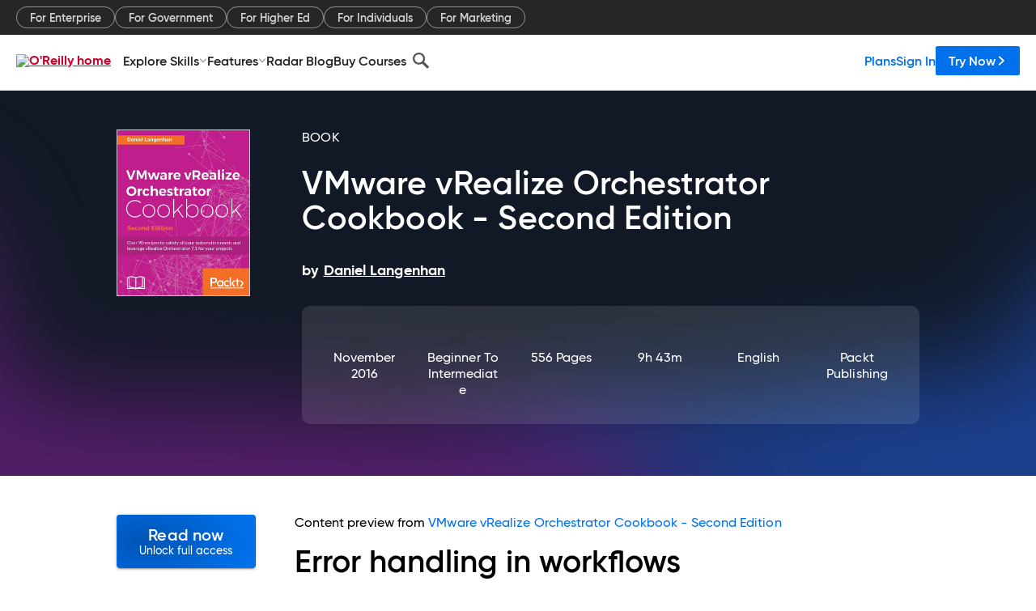

--- FILE ---
content_type: text/html; charset=utf-8
request_url: https://www.oreilly.com/library/view/vmware-vrealize-orchestrator/9781786462787/ch05s04.html
body_size: 59705
content:
<!DOCTYPE html>
<html lang="en"><head><meta charSet="utf-8"/><meta name="viewport" content="width=device-width, initial-scale=1"/><link rel="preload" as="image" href="https://cdn.oreillystatic.com/images/sitewide-headers/oreilly_logo_mark_red.svg"/><link rel="preload" as="image" href="https://cdn.oreillystatic.com/oreilly/images/app-store-logo.png"/><link rel="preload" as="image" href="https://cdn.oreillystatic.com/oreilly/images/google-play-logo.png"/><link rel="preload" as="image" href="https://cdn.oreillystatic.com/oreilly/images/roku-tv-logo.png"/><link rel="preload" as="image" href="https://cdn.oreillystatic.com/oreilly/images/amazon-appstore-logo.png"/><meta name="theme-color" content="#B9002D"/><link rel="preconnect" href="https://cdn.oreillystatic.com" crossorigin=""/><link rel="preload" href="https://cdn.oreillystatic.com/fonts/Gilroy/Family/gilroy-bold.woff2" as="font" type="font/woff2" crossorigin="anonymous"/><link rel="preload" href="https://cdn.oreillystatic.com/fonts/Gilroy/Family/gilroy-regular.woff2" as="font" type="font/woff2" crossorigin="anonymous"/><link rel="preload" href="https://cdn.oreillystatic.com/fonts/Gilroy/Family/gilroy-medium.woff2" as="font" type="font/woff2" crossorigin="anonymous"/><link rel="preload" href="https://cdn.oreillystatic.com/fonts/Gilroy/Family/gilroy-semibold.woff2" as="font" type="font/woff2" crossorigin="anonymous"/><link rel="preload" href="https://cdn.oreillystatic.com/fonts/GuardianText/GuardianTextSans-Medium-Web.woff2" as="font" type="font/woff2" crossorigin="anonymous"/><link rel="preload" href="https://cdn.oreillystatic.com/fonts/GuardianText/GuardianTextSans-Regular-Web.woff2" as="font" type="font/woff2" crossorigin="anonymous"/><link rel="shortcut icon" href="//www.oreilly.com/favicon.ico"/><meta name="robots" content="index, follow"/><meta name="author" content="Daniel Langenhan"/><meta name="publisher" content="Packt Publishing"/><meta property="og:title" content="VMware vRealize Orchestrator Cookbook - Second Edition"/><meta property="og:url" content="https://www.oreilly.com/library/view/vmware-vrealize-orchestrator/9781786462787/ch05s04.html"/><meta property="og:site_name" content="O’Reilly Online Learning"/><meta property="og:type" content="book"/><meta property="og:image" content="https://www.oreilly.com/library/cover/9781786462787/1200w630h/"/><meta property="og:image:secure_url" content="https://www.oreilly.com/library/cover/9781786462787/1200w630h/"/><meta property="og:image:width" content="1200"/><meta property="og:image:height" content="630"/><meta name="twitter:card" content="summary_large_image"/><meta name="twitter:image" content="https://www.oreilly.com/library/cover/9781786462787/1200w630h/"/><meta name="twitter:site" content="@OReillyMedia"/><meta name="twitter:title" content="VMware vRealize Orchestrator Cookbook - Second Edition"/><meta property="og:book:isbn" content="9781786462787"/><meta property="og:book:author" content="Daniel Langenhan"/><title>Error handling in workflows - VMware vRealize Orchestrator Cookbook - Second Edition [Book]</title><meta property="og:description" content="Error handling in workflowsThis recipe is dedicated to showing how to handle errors in workflows. We will learn how to catch errors and redirect them.Getting readyWe just need a... - Selection from VMware vRealize Orchestrator Cookbook - Second Edition [Book]"/><meta name="description" content="Error handling in workflowsThis recipe is dedicated to showing how to handle errors in workflows. We will learn how to catch errors and redirect them.Getting readyWe just need a... - Selection from VMware vRealize Orchestrator Cookbook - Second Edition [Book]"/><link rel="stylesheet" href="/library/view/dist/client-render.UGP4EIOS.css"/><script>
        (function(h,o,u,n,d) {
          h=h[d]=h[d]||{q:[],onReady:function(c){h.q.push(c)}}
          d=o.createElement(u);d.async=1;d.src=n
          n=o.getElementsByTagName(u)[0];n.parentNode.insertBefore(d,n)
        })(window,document,'script','https://www.datadoghq-browser-agent.com/us1/v5/datadog-rum.js','DD_RUM')
        window.DD_RUM.onReady(function() {
          window.DD_RUM.init({
            clientToken: 'pubeafb4991c8bdcd260cd154294ece7a74',
            applicationId: '9f3d6547-b090-49ef-8a36-89b64f3ee2c5',
            site: 'datadoghq.com',
            service: 'preview_content_viewer-browser',
            env: 'production',
            sessionSampleRate: Number('' || 10),
            sessionReplaySampleRate: Number('' || 10),
            trackUserInteractions: Boolean('' || false),
            trackResources: true,
            trackLongTasks: true,
            defaultPrivacyLevel: 'mask'
          });
        })
      </script><script type="text/javascript">
                  htmlContext = {"basePath":"/library/view","enableMswIntegration":false,"env":{"DATADOG_RUM_APPLICATION_ID":"9f3d6547-b090-49ef-8a36-89b64f3ee2c5","DATADOG_RUM_CLIENT_TOKEN":"pubeafb4991c8bdcd260cd154294ece7a74","ENABLE_BROWSER_LOGGER":"true","ENV":"production","GOOGLE_TAG_MANAGER_ACCOUNT":"GTM-5P4V6Z","LOG_LEVEL":"error"},"frameworkAssets":[],"isDev":false,"manifest":{"observers.js":"observers-OX7F7U42.js","esm.js":"esm-JBC3LR4E.js","index.esm.js":"index.esm-2TALAJGH.js","client-render.js":"client-render.DLO5DM7M.js","chunk.js":"chunk-DGJUBN33.js","-5HBCMCE7.js":"NCMVHL6D-5HBCMCE7.js","-UF6HHVCD.js":"2AITGKQY-UF6HHVCD.js","worker.js":"worker-QB5IWDIR.js","rrweb-plugin-console-record.js":"rrweb-plugin-console-record-TT2EFQP7.js","rrweb-record.js":"rrweb-record-XNJAJ5WQ.js","client-render.css":"client-render.UGP4EIOS.css"},"preloadedAssets":[{"href":"https://cdn.oreillystatic.com/fonts/Gilroy/Family/gilroy-bold.woff2","as":"font","type":"font/woff2","crossOrigin":"anonymous"},{"href":"https://cdn.oreillystatic.com/fonts/Gilroy/Family/gilroy-regular.woff2","as":"font","type":"font/woff2","crossOrigin":"anonymous"},{"href":"https://cdn.oreillystatic.com/fonts/Gilroy/Family/gilroy-medium.woff2","as":"font","type":"font/woff2","crossOrigin":"anonymous"},{"href":"https://cdn.oreillystatic.com/fonts/Gilroy/Family/gilroy-semibold.woff2","as":"font","type":"font/woff2","crossOrigin":"anonymous"},{"href":"https://cdn.oreillystatic.com/fonts/GuardianText/GuardianTextSans-Medium-Web.woff2","as":"font","type":"font/woff2","crossOrigin":"anonymous"},{"href":"https://cdn.oreillystatic.com/fonts/GuardianText/GuardianTextSans-Regular-Web.woff2","as":"font","type":"font/woff2","crossOrigin":"anonymous"}],"name":"preview_content_viewer"};
                  initialStoreData = {"aiChat":{"isOpen":false,"data":{}},"environment":{"origin":"https://internal-ingress.platform.gcp.oreilly.com","env":"production","nodeEnv":"production","logLevel":"error","learningOrigin":"https://learning.oreilly.com","ingressedPaths":["/library/view","/videos"],"apiPath":"/api/web/library/view","basePath":"/library/view","publicPath":"/library/view/dist/","routerBasePath":"/"},"jwt":{"_loadingState":"FAILURE","_error":"No jwt on request."},"ldFeatureFlags":{"_loadingState":"FAILURE","_error":{}},"navigationAndAnnouncements":{"announcements":[],"links":{"header":[{"name":"Enterprise","link":"/enterprise/","icon":"","classname":"","description":"","isExternal":false,"groups":["header"],"syntheticsId":"","children":[]},{"name":"Pricing","link":"/pricing/","icon":"","classname":"","description":"","isExternal":false,"groups":["header"],"syntheticsId":"","children":[]}],"footer":[{"name":"About O’Reilly","link":"/about/","icon":"","classname":"","description":"","isExternal":false,"groups":["footer"],"syntheticsId":"","children":[]},{"name":"Teach/write/train","link":"/work-with-us.html","icon":"","classname":"","description":"","isExternal":false,"groups":["footer"],"syntheticsId":"","children":[]},{"name":"Careers","link":"/careers/","icon":"","classname":"","description":"","isExternal":false,"groups":["footer"],"syntheticsId":"","children":[]},{"name":"Community partners","link":"/partner/signup.csp","icon":"","classname":"","description":"","isExternal":false,"groups":["footer"],"syntheticsId":"","children":[]},{"name":"Affiliate program","link":"/affiliates/","icon":"","classname":"","description":"","isExternal":false,"groups":["footer"],"syntheticsId":"","children":[]},{"name":"Diversity","link":"/diversity/","icon":"","classname":"","description":"","isExternal":false,"groups":["footer"],"syntheticsId":"","children":[]},{"name":"Support","link":"https://www.oreilly.com/online-learning/support/","icon":"","classname":"","description":"","isExternal":false,"groups":["footer"],"syntheticsId":"","children":[]},{"name":"Contact us","link":"/about/contact.html","icon":"","classname":"","description":"","isExternal":false,"groups":["footer"],"syntheticsId":"","children":[]},{"name":"Newsletters","link":"https://www.oreilly.com/emails/newsletters/","icon":"","classname":"","description":"","isExternal":false,"groups":["footer"],"syntheticsId":"","children":[]}],"marketing-header":[{"name":"For Enterprise","link":"https://www.oreilly.com/online-learning/teams.html","icon":"","classname":"","description":"","isExternal":false,"groups":["marketing-header"],"syntheticsId":"","children":[]},{"name":"For Government","link":"https://www.oreilly.com/online-learning/government.html","icon":"","classname":"","description":"","isExternal":false,"groups":["marketing-header"],"syntheticsId":"","children":[]},{"name":"For Higher Ed","link":"https://www.oreilly.com/online-learning/academic.html","icon":"","classname":"","description":"","isExternal":false,"groups":["marketing-header"],"syntheticsId":"","children":[]},{"name":"For Individuals","link":"https://www.oreilly.com/online-learning/individuals.html","icon":"","classname":"","description":"","isExternal":false,"groups":["marketing-header"],"syntheticsId":"","children":[]},{"name":"For Marketing","link":"https://www.oreilly.com/content-marketing-solutions.html","icon":"","classname":"","description":"","isExternal":false,"groups":["marketing-header"],"syntheticsId":"","children":[]}],"fineprint":[{"name":"Terms of Service","link":"https://www.oreilly.com/terms/","icon":"","classname":"","description":"","isExternal":false,"groups":["fineprint"],"syntheticsId":"","children":[]},{"name":"Privacy Policy","link":"/privacy","icon":"","classname":"","description":"","isExternal":false,"groups":["fineprint"],"syntheticsId":"","children":[]},{"name":"Editorial Independence","link":"/about/editorial_independence.html","icon":"","classname":"","description":"","isExternal":false,"groups":["fineprint"],"syntheticsId":"","children":[]},{"name":"Modern Slavery Act Statement","link":"https://www.oreilly.com/modern-slavery-act-transparency-statement.html","icon":"","classname":"","description":"","isExternal":false,"groups":["fineprint"],"syntheticsId":"","children":[]}],"anon-header":[{"name":"Explore Skills","link":"#","icon":"","classname":"","description":"","isExternal":false,"groups":["anon-header","topbar-left"],"syntheticsId":"","children":[{"name":"Cloud Computing","link":"/search/skills/cloud-computing/","icon":"","classname":"","description":"","isExternal":false,"groups":["topbar-left"],"syntheticsId":"","children":[{"name":"Microsoft Azure","link":"/search/skills/microsoft-azure/","icon":"","classname":"","syntheticsId":""},{"name":"Amazon Web Services (AWS)","link":"/search/skills/amazon-web-services-aws/","icon":"","classname":"","syntheticsId":""},{"name":"Google Cloud","link":"/search/skills/google-cloud/","icon":"","classname":"","syntheticsId":""},{"name":"Cloud Migration","link":"/search/skills/cloud-migration/","icon":"","classname":"","syntheticsId":""},{"name":"Cloud Deployment","link":"/search/skills/cloud-deployment/","icon":"","classname":"","syntheticsId":""},{"name":"Cloud Platforms","link":"/search/skills/cloud-platforms/","icon":"","classname":"","syntheticsId":""}]},{"name":"Data Engineering","link":"/search/skills/data-engineering/","icon":"","classname":"","description":"","isExternal":false,"groups":["topbar-left"],"syntheticsId":"","children":[{"name":"Data Warehouse","link":"/search/skills/data-warehouse/","icon":"","classname":"","syntheticsId":""},{"name":"SQL","link":"/search/skills/sql/","icon":"","classname":"","syntheticsId":""},{"name":"Apache Spark","link":"/search/skills/apache-spark/","icon":"","classname":"","syntheticsId":""},{"name":"Microsoft SQL Server","link":"/search/skills/microsoft-sql-server/","icon":"","classname":"","syntheticsId":""},{"name":"MySQL","link":"/search/skills/mysql/","icon":"","classname":"","syntheticsId":""},{"name":"Kafka","link":"/search/skills/kafka/","icon":"","classname":"","syntheticsId":""},{"name":"Data Lake","link":"/search/skills/data-lake/","icon":"","classname":"","syntheticsId":""},{"name":"Streaming & Messaging","link":"/search/skills/streaming-messaging/","icon":"","classname":"","syntheticsId":""},{"name":"NoSQL Databases","link":"/search/skills/nosql-databases/","icon":"","classname":"","syntheticsId":""},{"name":"Relational Databases","link":"/search/skills/relational-databases/","icon":"","classname":"","syntheticsId":""}]},{"name":"Data Science","link":"/search/skills/data-science/","icon":"","classname":"","description":"","isExternal":false,"groups":["topbar-left"],"syntheticsId":"","children":[{"name":"Pandas","link":"/search/topics/pandas/","icon":"","classname":"","syntheticsId":""},{"name":"R","link":"/search/topics/r/","icon":"","classname":"","syntheticsId":""},{"name":"MATLAB","link":"/search/topics/matlab/","icon":"","classname":"","syntheticsId":""},{"name":"SAS","link":"/search/topics/sas/","icon":"","classname":"","syntheticsId":""},{"name":"D3","link":"/search/topics/d3/","icon":"","classname":"","syntheticsId":""},{"name":"Power BI","link":"/search/topics/power-bi/","icon":"","classname":"","syntheticsId":""},{"name":"Tableau","link":"/search/topics/tableau/","icon":"","classname":"","syntheticsId":""},{"name":"Statistics","link":"/search/topics/statistics/","icon":"","classname":"","syntheticsId":""},{"name":"Exploratory Data Analysis","link":"/search/topics/exploratory-data-analysis/","icon":"","classname":"","syntheticsId":""},{"name":"Data Visualization","link":"/search/topics/data-visualization/","icon":"","classname":"","syntheticsId":""}]},{"name":"AI & ML","link":"/search/skills/ai-ml/","icon":"","classname":"","description":"","isExternal":false,"groups":["topbar-left"],"syntheticsId":"","children":[{"name":"Generative AI","link":"/search/skills/generative-ai/","icon":"","classname":"","syntheticsId":""},{"name":"Machine Learning","link":"/search/skills/machine-learning/","icon":"","classname":"","syntheticsId":""},{"name":"Artificial Intelligence (AI)","link":"/search/skills/artificial-intelligence-ai/","icon":"","classname":"","syntheticsId":""},{"name":"Deep Learning","link":"/search/skills/deep-learning/","icon":"","classname":"","syntheticsId":""},{"name":"Reinforcement Learning","link":"/search/skills/reinforcement-learning/","icon":"","classname":"","syntheticsId":""},{"name":"Natural Language Processing","link":"/search/skills/natural-language-processing/","icon":"","classname":"","syntheticsId":""},{"name":"TensorFlow","link":"/search/skills/tensorflow/","icon":"","classname":"","syntheticsId":""},{"name":"Scikit-Learn","link":"/search/skills/scikit-learn/","icon":"","classname":"","syntheticsId":""},{"name":"Hyperparameter Tuning","link":"/search/skills/hyperparameter-tuning/","icon":"","classname":"","syntheticsId":""},{"name":"MLOps","link":"/search/skills/mlops/","icon":"","classname":"","syntheticsId":""}]},{"name":"Programming Languages","link":"/search/skills/programming-languages/","icon":"","classname":"","description":"","isExternal":false,"groups":["topbar-left"],"syntheticsId":"","children":[{"name":"Java","link":"/search/skills/java/","icon":"","classname":"","syntheticsId":""},{"name":"JavaScript","link":"/search/skills/javascript/","icon":"","classname":"","syntheticsId":""},{"name":"Spring","link":"/search/skills/spring/","icon":"","classname":"","syntheticsId":""},{"name":"Python","link":"/search/skills/python/","icon":"","classname":"","syntheticsId":""},{"name":"Go","link":"/search/skills/go/","icon":"","classname":"","syntheticsId":""},{"name":"C#","link":"/search/skills/c-sharp/","icon":"","classname":"","syntheticsId":""},{"name":"C++","link":"/search/skills/c-plus-plus/","icon":"","classname":"","syntheticsId":""},{"name":"C","link":"/search/skills/c/","icon":"","classname":"","syntheticsId":""},{"name":"Swift","link":"/search/skills/swift/","icon":"","classname":"","syntheticsId":""},{"name":"Rust","link":"/search/skills/rust/","icon":"","classname":"","syntheticsId":""},{"name":"Functional Programming","link":"/search/skills/functional-programming/","icon":"","classname":"","syntheticsId":""}]},{"name":"Software Architecture","link":"/search/skills/software-architecture/","icon":"","classname":"","description":"","isExternal":false,"groups":["topbar-left"],"syntheticsId":"","children":[{"name":"Object-Oriented","link":"/search/skills/object-oriented-architecture/","icon":"","classname":"","syntheticsId":""},{"name":"Distributed Systems","link":"/search/skills/distributed-systems/","icon":"","classname":"","syntheticsId":""},{"name":"Domain-Driven Design","link":"/search/skills/domain-driven-design/","icon":"","classname":"","syntheticsId":""},{"name":"Architectural Patterns","link":"/search/skills/architectural-patterns/","icon":"","classname":"","syntheticsId":""}]},{"name":"IT/Ops","link":"/search/skills/it-operations/","icon":"","classname":"","description":"","isExternal":false,"groups":["topbar-left"],"syntheticsId":"","children":[{"name":"Kubernetes","link":"/search/topics/kubernetes/","icon":"","classname":"","syntheticsId":""},{"name":"Docker","link":"/search/topics/docker/","icon":"","classname":"","syntheticsId":""},{"name":"GitHub","link":"/search/topics/github/","icon":"","classname":"","syntheticsId":""},{"name":"Terraform","link":"/search/topics/terraform/","icon":"","classname":"","syntheticsId":""},{"name":"Continuous Delivery","link":"/search/topics/continuous-delivery/","icon":"","classname":"","syntheticsId":""},{"name":"Continuous Integration","link":"/search/topics/continuous-integration/","icon":"","classname":"","syntheticsId":""},{"name":"Database Administration","link":"/search/topics/database-administration/","icon":"","classname":"","syntheticsId":""},{"name":"Computer Networking","link":"/search/topics/computer-networking/","icon":"","classname":"","syntheticsId":""},{"name":"Operating Systems","link":"/search/topics/operating-systems/","icon":"","classname":"","syntheticsId":""},{"name":"IT Certifications","link":"/search/topics/it-certifications/","icon":"","classname":"","syntheticsId":""}]},{"name":"Security","link":"/search/skills/security/","icon":"","classname":"","description":"","isExternal":false,"groups":["topbar-left"],"syntheticsId":"","children":[{"name":"Network Security","link":"/search/skills/network-security/","icon":"","classname":"","syntheticsId":""},{"name":"Application Security","link":"/search/skills/application-security/","icon":"","classname":"","syntheticsId":""},{"name":"Incident Response","link":"/search/skills/incident-response/","icon":"","classname":"","syntheticsId":""},{"name":"Zero Trust Model","link":"/search/skills/zero-trust-model/","icon":"","classname":"","syntheticsId":""},{"name":"Disaster Recovery","link":"/search/skills/disaster-recovery/","icon":"","classname":"","syntheticsId":""},{"name":"Penetration Testing / Ethical Hacking","link":"/search/skills/penetration-testing-ethical-hacking/","icon":"","classname":"","syntheticsId":""},{"name":"Governance","link":"/search/skills/governance/","icon":"","classname":"","syntheticsId":""},{"name":"Malware","link":"/search/skills/malware/","icon":"","classname":"","syntheticsId":""},{"name":"Security Architecture","link":"/search/skills/security-architecture/","icon":"","classname":"","syntheticsId":""},{"name":"Security Engineering","link":"/search/skills/security-engineering/","icon":"","classname":"","syntheticsId":""},{"name":"Security Certifications","link":"/search/skills/security-certifications/","icon":"","classname":"","syntheticsId":""}]},{"name":"Design","link":"/search/skills/design/","icon":"","classname":"","description":"","isExternal":false,"groups":["topbar-left"],"syntheticsId":"","children":[{"name":"Web Design","link":"/search/skills/web-design/","icon":"","classname":"","syntheticsId":""},{"name":"Graphic Design","link":"/search/skills/graphic-design/","icon":"","classname":"","syntheticsId":""},{"name":"Interaction Design","link":"/search/skills/interaction-design/","icon":"","classname":"","syntheticsId":""},{"name":"Film & Video","link":"/search/skills/film-video/","icon":"","classname":"","syntheticsId":""},{"name":"User Experience (UX)","link":"/search/skills/user-experience-ux/","icon":"","classname":"","syntheticsId":""},{"name":"Design Process","link":"/search/skills/design-process/","icon":"","classname":"","syntheticsId":""},{"name":"Design Tools","link":"/search/skills/design-tools/","icon":"","classname":"","syntheticsId":""}]},{"name":"Business","link":"/search/skills/business/","icon":"","classname":"","description":"","isExternal":false,"groups":["topbar-left"],"syntheticsId":"","children":[{"name":"Agile","link":"/search/skills/agile/","icon":"","classname":"","syntheticsId":""},{"name":"Project Management","link":"/search/skills/project-management/","icon":"","classname":"","syntheticsId":""},{"name":"Product Management","link":"/search/skills/product-management/","icon":"","classname":"","syntheticsId":""},{"name":"Marketing","link":"/search/skills/marketing/","icon":"","classname":"","syntheticsId":""},{"name":"Human Resources","link":"/search/skills/human-resources/","icon":"","classname":"","syntheticsId":""},{"name":"Finance","link":"/search/skills/finance/","icon":"","classname":"","syntheticsId":""},{"name":"Team Management","link":"/search/skills/team-management/","icon":"","classname":"","syntheticsId":""},{"name":"Business Strategy","link":"/search/skills/business-strategy/","icon":"","classname":"","syntheticsId":""},{"name":"Digital Transformation","link":"/search/skills/digital-transformation/","icon":"","classname":"","syntheticsId":""},{"name":"Organizational Leadership","link":"/search/skills/organizational-leadership/","icon":"","classname":"","syntheticsId":""}]},{"name":"Soft Skills","link":"/search/skills/soft-skills/","icon":"","classname":"","description":"","isExternal":false,"groups":["topbar-left"],"syntheticsId":"","children":[{"name":"Professional Communication","link":"/search/skills/professional-communication/","icon":"","classname":"","syntheticsId":""},{"name":"Emotional Intelligence","link":"/search/skills/emotional-intelligence/","icon":"","classname":"","syntheticsId":""},{"name":"Presentation Skills","link":"/search/skills/presentation-skills/","icon":"","classname":"","syntheticsId":""},{"name":"Innovation","link":"/search/skills/innovation/","icon":"","classname":"","syntheticsId":""},{"name":"Critical Thinking","link":"/search/skills/critical-thinking/","icon":"","classname":"","syntheticsId":""},{"name":"Public Speaking","link":"/search/skills/public-speaking/","icon":"","classname":"","syntheticsId":""},{"name":"Collaboration","link":"/search/skills/collaboration/","icon":"","classname":"","syntheticsId":""},{"name":"Personal Productivity","link":"/search/skills/personal-productivity/","icon":"","classname":"","syntheticsId":""},{"name":"Confidence / Motivation","link":"/search/skills/confidence-motivation/","icon":"","classname":"","syntheticsId":""}]}]},{"name":"Features","link":"/online-learning/features.html","icon":"","classname":"","description":"","isExternal":false,"groups":["anon-header"],"syntheticsId":"","children":[{"name":"All features","link":"/online-learning/features.html","icon":"","classname":"","description":"","isExternal":false,"groups":["anon-header"],"syntheticsId":"","children":[]},{"name":"Verifiable skills","link":"/online-learning/verifiable-skills.html","icon":"","classname":"","description":"","isExternal":false,"groups":["anon-header"],"syntheticsId":"","children":[]},{"name":"AI Academy","link":"/online-learning/ai-academy.html","icon":"","classname":"","description":"","isExternal":false,"groups":["anon-header"],"syntheticsId":"","children":[]},{"name":"Courses","link":"/online-learning/courses.html","icon":"","classname":"","description":"","isExternal":false,"groups":["anon-header"],"syntheticsId":"","children":[]},{"name":"Certifications","link":"/online-learning/feature-certification.html","icon":"","classname":"","description":"","isExternal":false,"groups":["anon-header"],"syntheticsId":"","children":[]},{"name":"Interactive learning","link":"/online-learning/intro-interactive-learning.html","icon":"","classname":"","description":"","isExternal":false,"groups":["anon-header"],"syntheticsId":"","children":[]},{"name":"Live events","link":"/online-learning/live-events.html","icon":"","classname":"","description":"","isExternal":false,"groups":["anon-header"],"syntheticsId":"","children":[]},{"name":"Superstreams","link":"/products/superstreams.html","icon":"","classname":"","description":"","isExternal":false,"groups":["anon-header"],"syntheticsId":"","children":[]},{"name":"Answers","link":"/online-learning/feature-answers.html","icon":"","classname":"","description":"","isExternal":false,"groups":["anon-header"],"syntheticsId":"","children":[]},{"name":"Insights reporting","link":"/online-learning/insights-dashboard.html","icon":"","classname":"","description":"","isExternal":false,"groups":["anon-header"],"syntheticsId":"","children":[]}]},{"name":"Radar Blog","link":"/radar/","icon":"","classname":"","description":"","isExternal":false,"groups":["anon-header"],"syntheticsId":"","children":[]},{"name":"Buy Courses","link":"/live/","icon":"","classname":"","description":"","isExternal":false,"groups":["anon-header"],"syntheticsId":"","children":[]}],"topbar-left":[{"name":"Explore Skills","link":"#","icon":"","classname":"","description":"","isExternal":false,"groups":["anon-header","topbar-left"],"syntheticsId":"","children":[{"name":"Cloud Computing","link":"/search/skills/cloud-computing/","icon":"","classname":"","description":"","isExternal":false,"groups":["topbar-left"],"syntheticsId":"","children":[{"name":"Microsoft Azure","link":"/search/skills/microsoft-azure/","icon":"","classname":"","syntheticsId":""},{"name":"Amazon Web Services (AWS)","link":"/search/skills/amazon-web-services-aws/","icon":"","classname":"","syntheticsId":""},{"name":"Google Cloud","link":"/search/skills/google-cloud/","icon":"","classname":"","syntheticsId":""},{"name":"Cloud Migration","link":"/search/skills/cloud-migration/","icon":"","classname":"","syntheticsId":""},{"name":"Cloud Deployment","link":"/search/skills/cloud-deployment/","icon":"","classname":"","syntheticsId":""},{"name":"Cloud Platforms","link":"/search/skills/cloud-platforms/","icon":"","classname":"","syntheticsId":""}]},{"name":"Data Engineering","link":"/search/skills/data-engineering/","icon":"","classname":"","description":"","isExternal":false,"groups":["topbar-left"],"syntheticsId":"","children":[{"name":"Data Warehouse","link":"/search/skills/data-warehouse/","icon":"","classname":"","syntheticsId":""},{"name":"SQL","link":"/search/skills/sql/","icon":"","classname":"","syntheticsId":""},{"name":"Apache Spark","link":"/search/skills/apache-spark/","icon":"","classname":"","syntheticsId":""},{"name":"Microsoft SQL Server","link":"/search/skills/microsoft-sql-server/","icon":"","classname":"","syntheticsId":""},{"name":"MySQL","link":"/search/skills/mysql/","icon":"","classname":"","syntheticsId":""},{"name":"Kafka","link":"/search/skills/kafka/","icon":"","classname":"","syntheticsId":""},{"name":"Data Lake","link":"/search/skills/data-lake/","icon":"","classname":"","syntheticsId":""},{"name":"Streaming & Messaging","link":"/search/skills/streaming-messaging/","icon":"","classname":"","syntheticsId":""},{"name":"NoSQL Databases","link":"/search/skills/nosql-databases/","icon":"","classname":"","syntheticsId":""},{"name":"Relational Databases","link":"/search/skills/relational-databases/","icon":"","classname":"","syntheticsId":""}]},{"name":"Data Science","link":"/search/skills/data-science/","icon":"","classname":"","description":"","isExternal":false,"groups":["topbar-left"],"syntheticsId":"","children":[{"name":"Pandas","link":"/search/topics/pandas/","icon":"","classname":"","syntheticsId":""},{"name":"R","link":"/search/topics/r/","icon":"","classname":"","syntheticsId":""},{"name":"MATLAB","link":"/search/topics/matlab/","icon":"","classname":"","syntheticsId":""},{"name":"SAS","link":"/search/topics/sas/","icon":"","classname":"","syntheticsId":""},{"name":"D3","link":"/search/topics/d3/","icon":"","classname":"","syntheticsId":""},{"name":"Power BI","link":"/search/topics/power-bi/","icon":"","classname":"","syntheticsId":""},{"name":"Tableau","link":"/search/topics/tableau/","icon":"","classname":"","syntheticsId":""},{"name":"Statistics","link":"/search/topics/statistics/","icon":"","classname":"","syntheticsId":""},{"name":"Exploratory Data Analysis","link":"/search/topics/exploratory-data-analysis/","icon":"","classname":"","syntheticsId":""},{"name":"Data Visualization","link":"/search/topics/data-visualization/","icon":"","classname":"","syntheticsId":""}]},{"name":"AI & ML","link":"/search/skills/ai-ml/","icon":"","classname":"","description":"","isExternal":false,"groups":["topbar-left"],"syntheticsId":"","children":[{"name":"Generative AI","link":"/search/skills/generative-ai/","icon":"","classname":"","syntheticsId":""},{"name":"Machine Learning","link":"/search/skills/machine-learning/","icon":"","classname":"","syntheticsId":""},{"name":"Artificial Intelligence (AI)","link":"/search/skills/artificial-intelligence-ai/","icon":"","classname":"","syntheticsId":""},{"name":"Deep Learning","link":"/search/skills/deep-learning/","icon":"","classname":"","syntheticsId":""},{"name":"Reinforcement Learning","link":"/search/skills/reinforcement-learning/","icon":"","classname":"","syntheticsId":""},{"name":"Natural Language Processing","link":"/search/skills/natural-language-processing/","icon":"","classname":"","syntheticsId":""},{"name":"TensorFlow","link":"/search/skills/tensorflow/","icon":"","classname":"","syntheticsId":""},{"name":"Scikit-Learn","link":"/search/skills/scikit-learn/","icon":"","classname":"","syntheticsId":""},{"name":"Hyperparameter Tuning","link":"/search/skills/hyperparameter-tuning/","icon":"","classname":"","syntheticsId":""},{"name":"MLOps","link":"/search/skills/mlops/","icon":"","classname":"","syntheticsId":""}]},{"name":"Programming Languages","link":"/search/skills/programming-languages/","icon":"","classname":"","description":"","isExternal":false,"groups":["topbar-left"],"syntheticsId":"","children":[{"name":"Java","link":"/search/skills/java/","icon":"","classname":"","syntheticsId":""},{"name":"JavaScript","link":"/search/skills/javascript/","icon":"","classname":"","syntheticsId":""},{"name":"Spring","link":"/search/skills/spring/","icon":"","classname":"","syntheticsId":""},{"name":"Python","link":"/search/skills/python/","icon":"","classname":"","syntheticsId":""},{"name":"Go","link":"/search/skills/go/","icon":"","classname":"","syntheticsId":""},{"name":"C#","link":"/search/skills/c-sharp/","icon":"","classname":"","syntheticsId":""},{"name":"C++","link":"/search/skills/c-plus-plus/","icon":"","classname":"","syntheticsId":""},{"name":"C","link":"/search/skills/c/","icon":"","classname":"","syntheticsId":""},{"name":"Swift","link":"/search/skills/swift/","icon":"","classname":"","syntheticsId":""},{"name":"Rust","link":"/search/skills/rust/","icon":"","classname":"","syntheticsId":""},{"name":"Functional Programming","link":"/search/skills/functional-programming/","icon":"","classname":"","syntheticsId":""}]},{"name":"Software Architecture","link":"/search/skills/software-architecture/","icon":"","classname":"","description":"","isExternal":false,"groups":["topbar-left"],"syntheticsId":"","children":[{"name":"Object-Oriented","link":"/search/skills/object-oriented-architecture/","icon":"","classname":"","syntheticsId":""},{"name":"Distributed Systems","link":"/search/skills/distributed-systems/","icon":"","classname":"","syntheticsId":""},{"name":"Domain-Driven Design","link":"/search/skills/domain-driven-design/","icon":"","classname":"","syntheticsId":""},{"name":"Architectural Patterns","link":"/search/skills/architectural-patterns/","icon":"","classname":"","syntheticsId":""}]},{"name":"IT/Ops","link":"/search/skills/it-operations/","icon":"","classname":"","description":"","isExternal":false,"groups":["topbar-left"],"syntheticsId":"","children":[{"name":"Kubernetes","link":"/search/topics/kubernetes/","icon":"","classname":"","syntheticsId":""},{"name":"Docker","link":"/search/topics/docker/","icon":"","classname":"","syntheticsId":""},{"name":"GitHub","link":"/search/topics/github/","icon":"","classname":"","syntheticsId":""},{"name":"Terraform","link":"/search/topics/terraform/","icon":"","classname":"","syntheticsId":""},{"name":"Continuous Delivery","link":"/search/topics/continuous-delivery/","icon":"","classname":"","syntheticsId":""},{"name":"Continuous Integration","link":"/search/topics/continuous-integration/","icon":"","classname":"","syntheticsId":""},{"name":"Database Administration","link":"/search/topics/database-administration/","icon":"","classname":"","syntheticsId":""},{"name":"Computer Networking","link":"/search/topics/computer-networking/","icon":"","classname":"","syntheticsId":""},{"name":"Operating Systems","link":"/search/topics/operating-systems/","icon":"","classname":"","syntheticsId":""},{"name":"IT Certifications","link":"/search/topics/it-certifications/","icon":"","classname":"","syntheticsId":""}]},{"name":"Security","link":"/search/skills/security/","icon":"","classname":"","description":"","isExternal":false,"groups":["topbar-left"],"syntheticsId":"","children":[{"name":"Network Security","link":"/search/skills/network-security/","icon":"","classname":"","syntheticsId":""},{"name":"Application Security","link":"/search/skills/application-security/","icon":"","classname":"","syntheticsId":""},{"name":"Incident Response","link":"/search/skills/incident-response/","icon":"","classname":"","syntheticsId":""},{"name":"Zero Trust Model","link":"/search/skills/zero-trust-model/","icon":"","classname":"","syntheticsId":""},{"name":"Disaster Recovery","link":"/search/skills/disaster-recovery/","icon":"","classname":"","syntheticsId":""},{"name":"Penetration Testing / Ethical Hacking","link":"/search/skills/penetration-testing-ethical-hacking/","icon":"","classname":"","syntheticsId":""},{"name":"Governance","link":"/search/skills/governance/","icon":"","classname":"","syntheticsId":""},{"name":"Malware","link":"/search/skills/malware/","icon":"","classname":"","syntheticsId":""},{"name":"Security Architecture","link":"/search/skills/security-architecture/","icon":"","classname":"","syntheticsId":""},{"name":"Security Engineering","link":"/search/skills/security-engineering/","icon":"","classname":"","syntheticsId":""},{"name":"Security Certifications","link":"/search/skills/security-certifications/","icon":"","classname":"","syntheticsId":""}]},{"name":"Design","link":"/search/skills/design/","icon":"","classname":"","description":"","isExternal":false,"groups":["topbar-left"],"syntheticsId":"","children":[{"name":"Web Design","link":"/search/skills/web-design/","icon":"","classname":"","syntheticsId":""},{"name":"Graphic Design","link":"/search/skills/graphic-design/","icon":"","classname":"","syntheticsId":""},{"name":"Interaction Design","link":"/search/skills/interaction-design/","icon":"","classname":"","syntheticsId":""},{"name":"Film & Video","link":"/search/skills/film-video/","icon":"","classname":"","syntheticsId":""},{"name":"User Experience (UX)","link":"/search/skills/user-experience-ux/","icon":"","classname":"","syntheticsId":""},{"name":"Design Process","link":"/search/skills/design-process/","icon":"","classname":"","syntheticsId":""},{"name":"Design Tools","link":"/search/skills/design-tools/","icon":"","classname":"","syntheticsId":""}]},{"name":"Business","link":"/search/skills/business/","icon":"","classname":"","description":"","isExternal":false,"groups":["topbar-left"],"syntheticsId":"","children":[{"name":"Agile","link":"/search/skills/agile/","icon":"","classname":"","syntheticsId":""},{"name":"Project Management","link":"/search/skills/project-management/","icon":"","classname":"","syntheticsId":""},{"name":"Product Management","link":"/search/skills/product-management/","icon":"","classname":"","syntheticsId":""},{"name":"Marketing","link":"/search/skills/marketing/","icon":"","classname":"","syntheticsId":""},{"name":"Human Resources","link":"/search/skills/human-resources/","icon":"","classname":"","syntheticsId":""},{"name":"Finance","link":"/search/skills/finance/","icon":"","classname":"","syntheticsId":""},{"name":"Team Management","link":"/search/skills/team-management/","icon":"","classname":"","syntheticsId":""},{"name":"Business Strategy","link":"/search/skills/business-strategy/","icon":"","classname":"","syntheticsId":""},{"name":"Digital Transformation","link":"/search/skills/digital-transformation/","icon":"","classname":"","syntheticsId":""},{"name":"Organizational Leadership","link":"/search/skills/organizational-leadership/","icon":"","classname":"","syntheticsId":""}]},{"name":"Soft Skills","link":"/search/skills/soft-skills/","icon":"","classname":"","description":"","isExternal":false,"groups":["topbar-left"],"syntheticsId":"","children":[{"name":"Professional Communication","link":"/search/skills/professional-communication/","icon":"","classname":"","syntheticsId":""},{"name":"Emotional Intelligence","link":"/search/skills/emotional-intelligence/","icon":"","classname":"","syntheticsId":""},{"name":"Presentation Skills","link":"/search/skills/presentation-skills/","icon":"","classname":"","syntheticsId":""},{"name":"Innovation","link":"/search/skills/innovation/","icon":"","classname":"","syntheticsId":""},{"name":"Critical Thinking","link":"/search/skills/critical-thinking/","icon":"","classname":"","syntheticsId":""},{"name":"Public Speaking","link":"/search/skills/public-speaking/","icon":"","classname":"","syntheticsId":""},{"name":"Collaboration","link":"/search/skills/collaboration/","icon":"","classname":"","syntheticsId":""},{"name":"Personal Productivity","link":"/search/skills/personal-productivity/","icon":"","classname":"","syntheticsId":""},{"name":"Confidence / Motivation","link":"/search/skills/confidence-motivation/","icon":"","classname":"","syntheticsId":""}]}]}],"anon-footer-left":[{"name":"About O'Reilly","link":"/about/","icon":"","classname":"","description":"","isExternal":false,"groups":["anon-footer-left"],"syntheticsId":"","children":[{"name":"Teach/Write/Train","link":"/work-with-us.html","icon":"","classname":"","description":"","isExternal":false,"groups":["anon-footer-left"],"syntheticsId":"","children":[]},{"name":"Careers","link":"/careers/","icon":"","classname":"","description":"","isExternal":false,"groups":["anon-footer-left"],"syntheticsId":"","children":[]},{"name":"O'Reilly News","link":"/press/","icon":"","classname":"","description":"","isExternal":false,"groups":["anon-footer-left"],"syntheticsId":"","children":[]},{"name":"Media Coverage","link":"/press/media-coverage.html","icon":"","classname":"","description":"","isExternal":false,"groups":["anon-footer-left"],"syntheticsId":"","children":[]},{"name":"Community Partners","link":"/partner/signup.csp","icon":"","classname":"","description":"","isExternal":false,"groups":["anon-footer-left"],"syntheticsId":"","children":[]},{"name":"Affiliate Program","link":"/affiliates/","icon":"","classname":"","description":"","isExternal":false,"groups":["anon-footer-left"],"syntheticsId":"","children":[]},{"name":"Submit an RFP","link":"/online-learning/rfp.html","icon":"","classname":"","description":"","isExternal":false,"groups":["anon-footer-left"],"syntheticsId":"","children":[]},{"name":"Diversity","link":"/diversity/","icon":"","classname":"","description":"","isExternal":false,"groups":["anon-footer-left"],"syntheticsId":"","children":[]},{"name":"Content Sponsorship","link":"/content-marketing-solutions.html","icon":"","classname":"","description":"","isExternal":false,"groups":["anon-footer-left"],"syntheticsId":"","children":[]}]}],"anon-footer-center":[{"name":"Support","link":"/online-learning/support/","icon":"","classname":"","description":"","isExternal":false,"groups":["anon-footer-center"],"syntheticsId":"","children":[{"name":"Contact Us","link":"/about/contact.html","icon":"","classname":"","description":"","isExternal":false,"groups":["anon-footer-center"],"syntheticsId":"","children":[]},{"name":"Newsletters","link":"/emails/newsletters/","icon":"","classname":"","description":"","isExternal":false,"groups":["anon-footer-center"],"syntheticsId":"","children":[]},{"name":"Privacy Policy","link":"/privacy.html","icon":"","classname":"","description":"","isExternal":false,"groups":["anon-footer-center"],"syntheticsId":"","children":[]},{"name":"AI Policy","link":"/about/oreilly-approach-to-generative-ai.html","icon":"","classname":"","description":"","isExternal":false,"groups":["anon-footer-center"],"syntheticsId":"","children":[]}]}],"anon-footer-right":[{"name":"International","link":"#","icon":"","classname":"","description":"","isExternal":false,"groups":["anon-footer-right"],"syntheticsId":"","children":[{"name":"Australia & New Zealand","link":"/online-learning/anz.html","icon":"","classname":"","description":"","isExternal":false,"groups":["anon-footer-right"],"syntheticsId":"","children":[]},{"name":"Japan","link":"https://www.oreilly.co.jp/index.shtml","icon":"","classname":"","description":"","isExternal":false,"groups":["anon-footer-right"],"syntheticsId":"","children":[]}]}],"social":[{"name":"LinkedIn","link":"https://www.linkedin.com/company/oreilly-media","icon":"linkedin","classname":"","description":"","isExternal":false,"groups":["social"],"syntheticsId":"","children":[]},{"name":"YouTube","link":"https://www.youtube.com/user/OreillyMedia","icon":"youtube","classname":"","description":"","isExternal":false,"groups":["social"],"syntheticsId":"","children":[]}]}},"playlistsCoreState":{"mostRecentPlaylistIds":[],"playlistActions":{"updatingSharing":false,"sharingErrors":{}},"playlists":{"error":"","fetching":true,"loaded":false,"playlists":[],"sharingEnabled":false},"playlistSSR":{"error":"","fetching":false,"loaded":false,"playlist":{}},"sharedPlaylist":{"error":"","fetching":false,"loaded":false,"playlist":{}}},"user":{"error":"User is not authenticated"},"userInfo":{"meta":{"error":"User is not authenticated"},"profile":{"error":null},"usageStatus":{"error":null}},"userProfile":{"error":{"message":"No encoded jwt."},"_loadingState":"FAILURE"},"appState":{"ourn":"urn:orm:book:9781786462787","title":"VMware vRealize Orchestrator Cookbook - Second Edition"}};
                  __orm_public_path__ = window.initialStoreData?.environment?.publicPath;
                </script><script type="text/javascript">
      window.orm = window.orm || {};
      window.orm.redirect = function redirect(url) {
        window.location.assign(url);
      };
      window.orm.logger = console;
    </script><script type="text/javascript" src="https://www.datadoghq-browser-agent.com/us1/v5/datadog-logs.js"></script><script type="text/javascript">
        if (window.DD_LOGS) {
          window.DD_LOGS.init({
            clientToken: 'pub8399c9005ebe7454be1698e2aee94fba',
            site: 'datadoghq.com',
            env: 'production',
            service: 'preview_content_viewer-browser',
            sessionSampleRate: Number('' || 50),
          });
          window.DD_LOGS.logger.setLevel('error' || 'error');
          window.orm.logger = DD_LOGS.logger;
        }
      </script><script>
      // Disable analytics when hit from DD synthetics browser
      if (window._DATADOG_SYNTHETICS_BROWSER === undefined) {
        if (window.initialStoreData && window.initialStoreData.userInfo.meta
          && window.initialStoreData.userInfo.meta.user_identifier && window.initialStoreData.jwt) {
          var user = window.initialStoreData.userInfo.meta;
          var dataLayer = window.dataLayer || [];
          var jwtPerms = window.initialStoreData.jwt.perms;

          // Set user/session info
          dataLayer.push({ userIdentifier: user.user_identifier });
          dataLayer.push({ loggedIn: 'yes' });

          // Set account/org info
          if (!user.individual) {
            dataLayer.push({ orgID: user.primary_account });
          }

          // Set user hasPurchases boolean
          dataLayer.push({ hasPurchases: user.has_purchases.toString() });

          // Set account type
          if (user.individual) {
            if (user.subscription && user.subscription.active) {
              dataLayer.push({learningAccountType: 'individual'});
            } else if (user.is_trial) {
              dataLayer.push({learningAccountType: 'free trial'});
            }
            else if (user.has_purchases && jwtPerms?.prch?.includes('c')){
              dataLayer.push({learningAccountType: 'event purchaser'});
            }
          } else {
            if (user.academic_institution) {
              dataLayer.push({learningAccountType: 'academic'});
            } else {
              dataLayer.push({learningAccountType: 'enterprise'});
            }
          }

          // Set paid account
          if (user.subscription && user.subscription.active) {
            dataLayer.push({ learningPaidAccount: 'yes' });
          }
        }

        (function(w,d,s,l,i){w[l]=w[l]||[];w[l].push({'gtm.start':
          new Date().getTime(),event:'gtm.js'});var f=d.getElementsByTagName(s)[0],
          j=d.createElement(s),dl=l!='dataLayer'?'&l='+l:'';j.async=true;j.src=
          'https://www.googletagmanager.com/gtm.js?id='+i+dl;f.parentNode.insertBefore(j,f);
        })(window,document,'script','dataLayer', 'GTM-5P4V6Z');
      }
    </script><script type="module" src="/library/view/dist/client-render.DLO5DM7M.js" defer=""></script></head><body id="root"><noscript><iframe src="https://www.googletagmanager.com/ns.html?id=GTM-5P4V6Z" height="0" width="0" style="display:none;visibility:hidden"></iframe></noscript><!--$--><script>
        var _vwo_code=(function(){
        var account_id=291788,
        settings_tolerance=2000,
        library_tolerance=2500,
        use_existing_jquery=false,
        /* DO NOT EDIT BELOW THIS LINE */
        f=false,d=document;return{use_existing_jquery:function(){return use_existing_jquery;},library_tolerance:function(){return library_tolerance;},finish:function(){if(!f){f=true;var a=d.getElementById('_vis_opt_path_hides');if(a)a.parentNode.removeChild(a);}},finished:function(){return f;},load:function(a){var b=d.createElement('script');b.src=a;b.type='text/javascript';b.innerText;b.onerror=function(){_vwo_code.finish();};d.getElementsByTagName('head')[0].appendChild(b);},init:function(){settings_timer=setTimeout('_vwo_code.finish()',settings_tolerance);var a=d.createElement('style'),b='body{opacity:0 !important;filter:alpha(opacity=0) !important;background:none !important;}',h=d.getElementsByTagName('head')[0];a.setAttribute('id','_vis_opt_path_hides');a.setAttribute('type','text/css');if(a.styleSheet)a.styleSheet.cssText=b;else a.appendChild(d.createTextNode(b));h.appendChild(a);this.load('//dev.visualwebsiteoptimizer.com/j.php?a='+account_id+'&u='+encodeURIComponent(d.URL)+'&r='+Math.random());return settings_timer;}};}());_vwo_settings_timer=_vwo_code.init();
      </script><a href="#main" class="orm-global-skip-link">Skip to Content</a><header class="orm-global-site-header--default" id="orm-global-site-banner" role="banner" data-testid="site-header-public"><div id="site-header-public-content"><nav role="navigation" aria-label="Primary site navigation"><div id="marketing-menu-outer"><div id="marketing-menu-inner"><ul class="menu" id="marketing-menu-list" data-testid="marketing-menu"><li class="menu__item "><a class="menu-item__link menu-item__link--pill" href="https://www.oreilly.com/online-learning/teams.html">For Enterprise</a></li><li class="menu__item "><a class="menu-item__link menu-item__link--pill" href="https://www.oreilly.com/online-learning/government.html">For Government</a></li><li class="menu__item "><a class="menu-item__link menu-item__link--pill" href="https://www.oreilly.com/online-learning/academic.html">For Higher Ed</a></li><li class="menu__item "><a class="menu-item__link menu-item__link--pill" href="https://www.oreilly.com/online-learning/individuals.html">For Individuals</a></li><li class="menu__item "><a class="menu-item__link menu-item__link--pill" href="https://www.oreilly.com/content-marketing-solutions.html">For Marketing</a></li></ul></div></div><div id="primary-menu-section"><a href="https://www.oreilly.com" title="home page" aria-current="page" id="primary-menu-logo-link"><img id="primary-menu-logo" src="https://cdn.oreillystatic.com/images/sitewide-headers/oreilly_logo_mark_red.svg" alt="O&#x27;Reilly home"/></a><ul id="primary-menu" class="menu navigation-hidden"><li class="navigation-hidden" id="primary-menu-item-left"><ul class="menu" id="primary-menu-list-left"><li class="menu__item menu-item menu-item--level-0 mobileOnly " id="menu-item-for-enterprise-0"><a class="menu-item__link menu-item-link menu-item-link--level-0" href="https://www.oreilly.com/online-learning/teams.html" id="menu-item-link-for-enterprise-0">For Enterprise</a></li><li class="menu__item menu-item menu-item--level-0 mobileOnly " id="menu-item-for-government-1"><a class="menu-item__link menu-item-link menu-item-link--level-0" href="https://www.oreilly.com/online-learning/government.html" id="menu-item-link-for-government-1">For Government</a></li><li class="menu__item menu-item menu-item--level-0 mobileOnly " id="menu-item-for-higher-ed-2"><a class="menu-item__link menu-item-link menu-item-link--level-0" href="https://www.oreilly.com/online-learning/academic.html" id="menu-item-link-for-higher-ed-2">For Higher Ed</a></li><li class="menu__item menu-item menu-item--level-0 mobileOnly " id="menu-item-for-individuals-3"><a class="menu-item__link menu-item-link menu-item-link--level-0" href="https://www.oreilly.com/online-learning/individuals.html" id="menu-item-link-for-individuals-3">For Individuals</a></li><li class="menu__item menu-item menu-item--level-0 mobileOnly " id="menu-item-for-marketing-4"><a class="menu-item__link menu-item-link menu-item-link--level-0" href="https://www.oreilly.com/content-marketing-solutions.html" id="menu-item-link-for-marketing-4">For Marketing</a></li><li class="menu__item menu-item menu-item--level-0  " id="menu-item-explore-skills-0"><a class="menu-item__link menu-item-link menu-item-link--level-0" href="#" id="menu-item-link-explore-skills-0" aria-expanded="false" aria-haspopup="true">Explore Skills<svg class="header-icon" focusable="false" aria-hidden="true" viewBox="0 0 20 20" height="10px" width="10px" fill="#999"><path d="M3.28584 5C2.55348 5 2 5.61034 2 6.37045C2 6.75163 2.14716 7.07887 2.3696 7.32823L9.05948 14.5755L9.06355 14.5798C9.31508 14.8461 9.63852 15 10.0043 15C10.3442 15 10.6968 14.8585 10.9473 14.5681L17.6227 7.32738C17.8549 7.08041 18 6.74835 18 6.37045C18 5.61034 17.4465 5 16.7142 5C16.3633 5 16.044 5.14856 15.8102 5.38158L15.8026 5.38909L10.0041 11.666L4.20438 5.39664L4.2007 5.39275C3.96654 5.14484 3.63979 5 3.28584 5Z"></path></svg></a><ul class="submenu submenu--level-0" id="submenu-explore-skills-0"><li class="menu__item menu-item menu-item--level-1  " id="menu-item-cloud-computing-0"><a class="menu-item__link menu-item-link menu-item-link--level-1" href="/search/skills/cloud-computing/" id="menu-item-link-cloud-computing-0" aria-expanded="false" aria-haspopup="true">Cloud Computing<svg class="header-icon" aria-hidden="true" viewBox="0 0 20 20" height="10px" width="10px" fill="#ccc"><path d="M5.5 16.7142C5.5 17.4465 6.11034 18 6.87045 18C7.25163 18 7.57887 17.8528 7.82823 17.6304L15.0755 10.9405L15.0798 10.9365C15.3461 10.6849 15.5 10.3615 15.5 9.99568C15.5 9.65583 15.3585 9.30318 15.0681 9.05271L7.82738 2.37726C7.58041 2.14511 7.24835 2 6.87045 2C6.11034 2 5.5 2.55348 5.5 3.28584C5.5 3.63671 5.64856 3.95598 5.88158 4.18983L5.88909 4.19737L12.166 9.99593L5.89664 15.7956L5.89275 15.7993C5.64484 16.0335 5.5 16.3602 5.5 16.7142Z"></path></svg></a><ul class="submenu submenu--level-1" id="submenu-cloud-computing-0"><li class="menu__item menu-item menu-item--level-2  " id="menu-item-microsoft-azure-0"><a class="menu-item__link menu-item-link menu-item-link--level-2" href="/search/skills/microsoft-azure/" id="menu-item-link-microsoft-azure-0">Microsoft Azure</a></li><li class="menu__item menu-item menu-item--level-2  " id="menu-item-amazon-web-services-aws-1"><a class="menu-item__link menu-item-link menu-item-link--level-2" href="/search/skills/amazon-web-services-aws/" id="menu-item-link-amazon-web-services-aws-1">Amazon Web Services (AWS)</a></li><li class="menu__item menu-item menu-item--level-2  " id="menu-item-google-cloud-2"><a class="menu-item__link menu-item-link menu-item-link--level-2" href="/search/skills/google-cloud/" id="menu-item-link-google-cloud-2">Google Cloud</a></li><li class="menu__item menu-item menu-item--level-2  " id="menu-item-cloud-migration-3"><a class="menu-item__link menu-item-link menu-item-link--level-2" href="/search/skills/cloud-migration/" id="menu-item-link-cloud-migration-3">Cloud Migration</a></li><li class="menu__item menu-item menu-item--level-2  " id="menu-item-cloud-deployment-4"><a class="menu-item__link menu-item-link menu-item-link--level-2" href="/search/skills/cloud-deployment/" id="menu-item-link-cloud-deployment-4">Cloud Deployment</a></li><li class="menu__item menu-item menu-item--level-2  " id="menu-item-cloud-platforms-5"><a class="menu-item__link menu-item-link menu-item-link--level-2" href="/search/skills/cloud-platforms/" id="menu-item-link-cloud-platforms-5">Cloud Platforms</a></li></ul></li><li class="menu__item menu-item menu-item--level-1  " id="menu-item-data-engineering-1"><a class="menu-item__link menu-item-link menu-item-link--level-1" href="/search/skills/data-engineering/" id="menu-item-link-data-engineering-1" aria-expanded="false" aria-haspopup="true">Data Engineering<svg class="header-icon" aria-hidden="true" viewBox="0 0 20 20" height="10px" width="10px" fill="#ccc"><path d="M5.5 16.7142C5.5 17.4465 6.11034 18 6.87045 18C7.25163 18 7.57887 17.8528 7.82823 17.6304L15.0755 10.9405L15.0798 10.9365C15.3461 10.6849 15.5 10.3615 15.5 9.99568C15.5 9.65583 15.3585 9.30318 15.0681 9.05271L7.82738 2.37726C7.58041 2.14511 7.24835 2 6.87045 2C6.11034 2 5.5 2.55348 5.5 3.28584C5.5 3.63671 5.64856 3.95598 5.88158 4.18983L5.88909 4.19737L12.166 9.99593L5.89664 15.7956L5.89275 15.7993C5.64484 16.0335 5.5 16.3602 5.5 16.7142Z"></path></svg></a><ul class="submenu submenu--level-1" id="submenu-data-engineering-1"><li class="menu__item menu-item menu-item--level-2  " id="menu-item-data-warehouse-0"><a class="menu-item__link menu-item-link menu-item-link--level-2" href="/search/skills/data-warehouse/" id="menu-item-link-data-warehouse-0">Data Warehouse</a></li><li class="menu__item menu-item menu-item--level-2  " id="menu-item-sql-1"><a class="menu-item__link menu-item-link menu-item-link--level-2" href="/search/skills/sql/" id="menu-item-link-sql-1">SQL</a></li><li class="menu__item menu-item menu-item--level-2  " id="menu-item-apache-spark-2"><a class="menu-item__link menu-item-link menu-item-link--level-2" href="/search/skills/apache-spark/" id="menu-item-link-apache-spark-2">Apache Spark</a></li><li class="menu__item menu-item menu-item--level-2  " id="menu-item-microsoft-sql-server-3"><a class="menu-item__link menu-item-link menu-item-link--level-2" href="/search/skills/microsoft-sql-server/" id="menu-item-link-microsoft-sql-server-3">Microsoft SQL Server</a></li><li class="menu__item menu-item menu-item--level-2  " id="menu-item-mysql-4"><a class="menu-item__link menu-item-link menu-item-link--level-2" href="/search/skills/mysql/" id="menu-item-link-mysql-4">MySQL</a></li><li class="menu__item menu-item menu-item--level-2  " id="menu-item-kafka-5"><a class="menu-item__link menu-item-link menu-item-link--level-2" href="/search/skills/kafka/" id="menu-item-link-kafka-5">Kafka</a></li><li class="menu__item menu-item menu-item--level-2  " id="menu-item-data-lake-6"><a class="menu-item__link menu-item-link menu-item-link--level-2" href="/search/skills/data-lake/" id="menu-item-link-data-lake-6">Data Lake</a></li><li class="menu__item menu-item menu-item--level-2  " id="menu-item-streaming-messaging-7"><a class="menu-item__link menu-item-link menu-item-link--level-2" href="/search/skills/streaming-messaging/" id="menu-item-link-streaming-messaging-7">Streaming &amp; Messaging</a></li><li class="menu__item menu-item menu-item--level-2  " id="menu-item-nosql-databases-8"><a class="menu-item__link menu-item-link menu-item-link--level-2" href="/search/skills/nosql-databases/" id="menu-item-link-nosql-databases-8">NoSQL Databases</a></li><li class="menu__item menu-item menu-item--level-2  " id="menu-item-relational-databases-9"><a class="menu-item__link menu-item-link menu-item-link--level-2" href="/search/skills/relational-databases/" id="menu-item-link-relational-databases-9">Relational Databases</a></li></ul></li><li class="menu__item menu-item menu-item--level-1  " id="menu-item-data-science-2"><a class="menu-item__link menu-item-link menu-item-link--level-1" href="/search/skills/data-science/" id="menu-item-link-data-science-2" aria-expanded="false" aria-haspopup="true">Data Science<svg class="header-icon" aria-hidden="true" viewBox="0 0 20 20" height="10px" width="10px" fill="#ccc"><path d="M5.5 16.7142C5.5 17.4465 6.11034 18 6.87045 18C7.25163 18 7.57887 17.8528 7.82823 17.6304L15.0755 10.9405L15.0798 10.9365C15.3461 10.6849 15.5 10.3615 15.5 9.99568C15.5 9.65583 15.3585 9.30318 15.0681 9.05271L7.82738 2.37726C7.58041 2.14511 7.24835 2 6.87045 2C6.11034 2 5.5 2.55348 5.5 3.28584C5.5 3.63671 5.64856 3.95598 5.88158 4.18983L5.88909 4.19737L12.166 9.99593L5.89664 15.7956L5.89275 15.7993C5.64484 16.0335 5.5 16.3602 5.5 16.7142Z"></path></svg></a><ul class="submenu submenu--level-1" id="submenu-data-science-2"><li class="menu__item menu-item menu-item--level-2  " id="menu-item-pandas-0"><a class="menu-item__link menu-item-link menu-item-link--level-2" href="/search/topics/pandas/" id="menu-item-link-pandas-0">Pandas</a></li><li class="menu__item menu-item menu-item--level-2  " id="menu-item-r-1"><a class="menu-item__link menu-item-link menu-item-link--level-2" href="/search/topics/r/" id="menu-item-link-r-1">R</a></li><li class="menu__item menu-item menu-item--level-2  " id="menu-item-matlab-2"><a class="menu-item__link menu-item-link menu-item-link--level-2" href="/search/topics/matlab/" id="menu-item-link-matlab-2">MATLAB</a></li><li class="menu__item menu-item menu-item--level-2  " id="menu-item-sas-3"><a class="menu-item__link menu-item-link menu-item-link--level-2" href="/search/topics/sas/" id="menu-item-link-sas-3">SAS</a></li><li class="menu__item menu-item menu-item--level-2  " id="menu-item-d3-4"><a class="menu-item__link menu-item-link menu-item-link--level-2" href="/search/topics/d3/" id="menu-item-link-d3-4">D3</a></li><li class="menu__item menu-item menu-item--level-2  " id="menu-item-power-bi-5"><a class="menu-item__link menu-item-link menu-item-link--level-2" href="/search/topics/power-bi/" id="menu-item-link-power-bi-5">Power BI</a></li><li class="menu__item menu-item menu-item--level-2  " id="menu-item-tableau-6"><a class="menu-item__link menu-item-link menu-item-link--level-2" href="/search/topics/tableau/" id="menu-item-link-tableau-6">Tableau</a></li><li class="menu__item menu-item menu-item--level-2  " id="menu-item-statistics-7"><a class="menu-item__link menu-item-link menu-item-link--level-2" href="/search/topics/statistics/" id="menu-item-link-statistics-7">Statistics</a></li><li class="menu__item menu-item menu-item--level-2  " id="menu-item-exploratory-data-analysis-8"><a class="menu-item__link menu-item-link menu-item-link--level-2" href="/search/topics/exploratory-data-analysis/" id="menu-item-link-exploratory-data-analysis-8">Exploratory Data Analysis</a></li><li class="menu__item menu-item menu-item--level-2  " id="menu-item-data-visualization-9"><a class="menu-item__link menu-item-link menu-item-link--level-2" href="/search/topics/data-visualization/" id="menu-item-link-data-visualization-9">Data Visualization</a></li></ul></li><li class="menu__item menu-item menu-item--level-1  " id="menu-item-ai-ml-3"><a class="menu-item__link menu-item-link menu-item-link--level-1" href="/search/skills/ai-ml/" id="menu-item-link-ai-ml-3" aria-expanded="false" aria-haspopup="true">AI &amp; ML<svg class="header-icon" aria-hidden="true" viewBox="0 0 20 20" height="10px" width="10px" fill="#ccc"><path d="M5.5 16.7142C5.5 17.4465 6.11034 18 6.87045 18C7.25163 18 7.57887 17.8528 7.82823 17.6304L15.0755 10.9405L15.0798 10.9365C15.3461 10.6849 15.5 10.3615 15.5 9.99568C15.5 9.65583 15.3585 9.30318 15.0681 9.05271L7.82738 2.37726C7.58041 2.14511 7.24835 2 6.87045 2C6.11034 2 5.5 2.55348 5.5 3.28584C5.5 3.63671 5.64856 3.95598 5.88158 4.18983L5.88909 4.19737L12.166 9.99593L5.89664 15.7956L5.89275 15.7993C5.64484 16.0335 5.5 16.3602 5.5 16.7142Z"></path></svg></a><ul class="submenu submenu--level-1" id="submenu-ai-ml-3"><li class="menu__item menu-item menu-item--level-2  " id="menu-item-generative-ai-0"><a class="menu-item__link menu-item-link menu-item-link--level-2" href="/search/skills/generative-ai/" id="menu-item-link-generative-ai-0">Generative AI</a></li><li class="menu__item menu-item menu-item--level-2  " id="menu-item-machine-learning-1"><a class="menu-item__link menu-item-link menu-item-link--level-2" href="/search/skills/machine-learning/" id="menu-item-link-machine-learning-1">Machine Learning</a></li><li class="menu__item menu-item menu-item--level-2  " id="menu-item-artificial-intelligence-ai-2"><a class="menu-item__link menu-item-link menu-item-link--level-2" href="/search/skills/artificial-intelligence-ai/" id="menu-item-link-artificial-intelligence-ai-2">Artificial Intelligence (AI)</a></li><li class="menu__item menu-item menu-item--level-2  " id="menu-item-deep-learning-3"><a class="menu-item__link menu-item-link menu-item-link--level-2" href="/search/skills/deep-learning/" id="menu-item-link-deep-learning-3">Deep Learning</a></li><li class="menu__item menu-item menu-item--level-2  " id="menu-item-reinforcement-learning-4"><a class="menu-item__link menu-item-link menu-item-link--level-2" href="/search/skills/reinforcement-learning/" id="menu-item-link-reinforcement-learning-4">Reinforcement Learning</a></li><li class="menu__item menu-item menu-item--level-2  " id="menu-item-natural-language-processing-5"><a class="menu-item__link menu-item-link menu-item-link--level-2" href="/search/skills/natural-language-processing/" id="menu-item-link-natural-language-processing-5">Natural Language Processing</a></li><li class="menu__item menu-item menu-item--level-2  " id="menu-item-tensorflow-6"><a class="menu-item__link menu-item-link menu-item-link--level-2" href="/search/skills/tensorflow/" id="menu-item-link-tensorflow-6">TensorFlow</a></li><li class="menu__item menu-item menu-item--level-2  " id="menu-item-scikitlearn-7"><a class="menu-item__link menu-item-link menu-item-link--level-2" href="/search/skills/scikit-learn/" id="menu-item-link-scikitlearn-7">Scikit-Learn</a></li><li class="menu__item menu-item menu-item--level-2  " id="menu-item-hyperparameter-tuning-8"><a class="menu-item__link menu-item-link menu-item-link--level-2" href="/search/skills/hyperparameter-tuning/" id="menu-item-link-hyperparameter-tuning-8">Hyperparameter Tuning</a></li><li class="menu__item menu-item menu-item--level-2  " id="menu-item-mlops-9"><a class="menu-item__link menu-item-link menu-item-link--level-2" href="/search/skills/mlops/" id="menu-item-link-mlops-9">MLOps</a></li></ul></li><li class="menu__item menu-item menu-item--level-1  " id="menu-item-programming-languages-4"><a class="menu-item__link menu-item-link menu-item-link--level-1" href="/search/skills/programming-languages/" id="menu-item-link-programming-languages-4" aria-expanded="false" aria-haspopup="true">Programming Languages<svg class="header-icon" aria-hidden="true" viewBox="0 0 20 20" height="10px" width="10px" fill="#ccc"><path d="M5.5 16.7142C5.5 17.4465 6.11034 18 6.87045 18C7.25163 18 7.57887 17.8528 7.82823 17.6304L15.0755 10.9405L15.0798 10.9365C15.3461 10.6849 15.5 10.3615 15.5 9.99568C15.5 9.65583 15.3585 9.30318 15.0681 9.05271L7.82738 2.37726C7.58041 2.14511 7.24835 2 6.87045 2C6.11034 2 5.5 2.55348 5.5 3.28584C5.5 3.63671 5.64856 3.95598 5.88158 4.18983L5.88909 4.19737L12.166 9.99593L5.89664 15.7956L5.89275 15.7993C5.64484 16.0335 5.5 16.3602 5.5 16.7142Z"></path></svg></a><ul class="submenu submenu--level-1" id="submenu-programming-languages-4"><li class="menu__item menu-item menu-item--level-2  " id="menu-item-java-0"><a class="menu-item__link menu-item-link menu-item-link--level-2" href="/search/skills/java/" id="menu-item-link-java-0">Java</a></li><li class="menu__item menu-item menu-item--level-2  " id="menu-item-javascript-1"><a class="menu-item__link menu-item-link menu-item-link--level-2" href="/search/skills/javascript/" id="menu-item-link-javascript-1">JavaScript</a></li><li class="menu__item menu-item menu-item--level-2  " id="menu-item-spring-2"><a class="menu-item__link menu-item-link menu-item-link--level-2" href="/search/skills/spring/" id="menu-item-link-spring-2">Spring</a></li><li class="menu__item menu-item menu-item--level-2  " id="menu-item-python-3"><a class="menu-item__link menu-item-link menu-item-link--level-2" href="/search/skills/python/" id="menu-item-link-python-3">Python</a></li><li class="menu__item menu-item menu-item--level-2  " id="menu-item-go-4"><a class="menu-item__link menu-item-link menu-item-link--level-2" href="/search/skills/go/" id="menu-item-link-go-4">Go</a></li><li class="menu__item menu-item menu-item--level-2  " id="menu-item-c-5"><a class="menu-item__link menu-item-link menu-item-link--level-2" href="/search/skills/c-sharp/" id="menu-item-link-c-5">C#</a></li><li class="menu__item menu-item menu-item--level-2  " id="menu-item-c-6"><a class="menu-item__link menu-item-link menu-item-link--level-2" href="/search/skills/c-plus-plus/" id="menu-item-link-c-6">C++</a></li><li class="menu__item menu-item menu-item--level-2  " id="menu-item-c-7"><a class="menu-item__link menu-item-link menu-item-link--level-2" href="/search/skills/c/" id="menu-item-link-c-7">C</a></li><li class="menu__item menu-item menu-item--level-2  " id="menu-item-swift-8"><a class="menu-item__link menu-item-link menu-item-link--level-2" href="/search/skills/swift/" id="menu-item-link-swift-8">Swift</a></li><li class="menu__item menu-item menu-item--level-2  " id="menu-item-rust-9"><a class="menu-item__link menu-item-link menu-item-link--level-2" href="/search/skills/rust/" id="menu-item-link-rust-9">Rust</a></li><li class="menu__item menu-item menu-item--level-2  " id="menu-item-functional-programming-10"><a class="menu-item__link menu-item-link menu-item-link--level-2" href="/search/skills/functional-programming/" id="menu-item-link-functional-programming-10">Functional Programming</a></li></ul></li><li class="menu__item menu-item menu-item--level-1  " id="menu-item-software-architecture-5"><a class="menu-item__link menu-item-link menu-item-link--level-1" href="/search/skills/software-architecture/" id="menu-item-link-software-architecture-5" aria-expanded="false" aria-haspopup="true">Software Architecture<svg class="header-icon" aria-hidden="true" viewBox="0 0 20 20" height="10px" width="10px" fill="#ccc"><path d="M5.5 16.7142C5.5 17.4465 6.11034 18 6.87045 18C7.25163 18 7.57887 17.8528 7.82823 17.6304L15.0755 10.9405L15.0798 10.9365C15.3461 10.6849 15.5 10.3615 15.5 9.99568C15.5 9.65583 15.3585 9.30318 15.0681 9.05271L7.82738 2.37726C7.58041 2.14511 7.24835 2 6.87045 2C6.11034 2 5.5 2.55348 5.5 3.28584C5.5 3.63671 5.64856 3.95598 5.88158 4.18983L5.88909 4.19737L12.166 9.99593L5.89664 15.7956L5.89275 15.7993C5.64484 16.0335 5.5 16.3602 5.5 16.7142Z"></path></svg></a><ul class="submenu submenu--level-1" id="submenu-software-architecture-5"><li class="menu__item menu-item menu-item--level-2  " id="menu-item-objectoriented-0"><a class="menu-item__link menu-item-link menu-item-link--level-2" href="/search/skills/object-oriented-architecture/" id="menu-item-link-objectoriented-0">Object-Oriented</a></li><li class="menu__item menu-item menu-item--level-2  " id="menu-item-distributed-systems-1"><a class="menu-item__link menu-item-link menu-item-link--level-2" href="/search/skills/distributed-systems/" id="menu-item-link-distributed-systems-1">Distributed Systems</a></li><li class="menu__item menu-item menu-item--level-2  " id="menu-item-domaindriven-design-2"><a class="menu-item__link menu-item-link menu-item-link--level-2" href="/search/skills/domain-driven-design/" id="menu-item-link-domaindriven-design-2">Domain-Driven Design</a></li><li class="menu__item menu-item menu-item--level-2  " id="menu-item-architectural-patterns-3"><a class="menu-item__link menu-item-link menu-item-link--level-2" href="/search/skills/architectural-patterns/" id="menu-item-link-architectural-patterns-3">Architectural Patterns</a></li></ul></li><li class="menu__item menu-item menu-item--level-1  " id="menu-item-itops-6"><a class="menu-item__link menu-item-link menu-item-link--level-1" href="/search/skills/it-operations/" id="menu-item-link-itops-6" aria-expanded="false" aria-haspopup="true">IT/Ops<svg class="header-icon" aria-hidden="true" viewBox="0 0 20 20" height="10px" width="10px" fill="#ccc"><path d="M5.5 16.7142C5.5 17.4465 6.11034 18 6.87045 18C7.25163 18 7.57887 17.8528 7.82823 17.6304L15.0755 10.9405L15.0798 10.9365C15.3461 10.6849 15.5 10.3615 15.5 9.99568C15.5 9.65583 15.3585 9.30318 15.0681 9.05271L7.82738 2.37726C7.58041 2.14511 7.24835 2 6.87045 2C6.11034 2 5.5 2.55348 5.5 3.28584C5.5 3.63671 5.64856 3.95598 5.88158 4.18983L5.88909 4.19737L12.166 9.99593L5.89664 15.7956L5.89275 15.7993C5.64484 16.0335 5.5 16.3602 5.5 16.7142Z"></path></svg></a><ul class="submenu submenu--level-1" id="submenu-itops-6"><li class="menu__item menu-item menu-item--level-2  " id="menu-item-kubernetes-0"><a class="menu-item__link menu-item-link menu-item-link--level-2" href="/search/topics/kubernetes/" id="menu-item-link-kubernetes-0">Kubernetes</a></li><li class="menu__item menu-item menu-item--level-2  " id="menu-item-docker-1"><a class="menu-item__link menu-item-link menu-item-link--level-2" href="/search/topics/docker/" id="menu-item-link-docker-1">Docker</a></li><li class="menu__item menu-item menu-item--level-2  " id="menu-item-github-2"><a class="menu-item__link menu-item-link menu-item-link--level-2" href="/search/topics/github/" id="menu-item-link-github-2">GitHub</a></li><li class="menu__item menu-item menu-item--level-2  " id="menu-item-terraform-3"><a class="menu-item__link menu-item-link menu-item-link--level-2" href="/search/topics/terraform/" id="menu-item-link-terraform-3">Terraform</a></li><li class="menu__item menu-item menu-item--level-2  " id="menu-item-continuous-delivery-4"><a class="menu-item__link menu-item-link menu-item-link--level-2" href="/search/topics/continuous-delivery/" id="menu-item-link-continuous-delivery-4">Continuous Delivery</a></li><li class="menu__item menu-item menu-item--level-2  " id="menu-item-continuous-integration-5"><a class="menu-item__link menu-item-link menu-item-link--level-2" href="/search/topics/continuous-integration/" id="menu-item-link-continuous-integration-5">Continuous Integration</a></li><li class="menu__item menu-item menu-item--level-2  " id="menu-item-database-administration-6"><a class="menu-item__link menu-item-link menu-item-link--level-2" href="/search/topics/database-administration/" id="menu-item-link-database-administration-6">Database Administration</a></li><li class="menu__item menu-item menu-item--level-2  " id="menu-item-computer-networking-7"><a class="menu-item__link menu-item-link menu-item-link--level-2" href="/search/topics/computer-networking/" id="menu-item-link-computer-networking-7">Computer Networking</a></li><li class="menu__item menu-item menu-item--level-2  " id="menu-item-operating-systems-8"><a class="menu-item__link menu-item-link menu-item-link--level-2" href="/search/topics/operating-systems/" id="menu-item-link-operating-systems-8">Operating Systems</a></li><li class="menu__item menu-item menu-item--level-2  " id="menu-item-it-certifications-9"><a class="menu-item__link menu-item-link menu-item-link--level-2" href="/search/topics/it-certifications/" id="menu-item-link-it-certifications-9">IT Certifications</a></li></ul></li><li class="menu__item menu-item menu-item--level-1  " id="menu-item-security-7"><a class="menu-item__link menu-item-link menu-item-link--level-1" href="/search/skills/security/" id="menu-item-link-security-7" aria-expanded="false" aria-haspopup="true">Security<svg class="header-icon" aria-hidden="true" viewBox="0 0 20 20" height="10px" width="10px" fill="#ccc"><path d="M5.5 16.7142C5.5 17.4465 6.11034 18 6.87045 18C7.25163 18 7.57887 17.8528 7.82823 17.6304L15.0755 10.9405L15.0798 10.9365C15.3461 10.6849 15.5 10.3615 15.5 9.99568C15.5 9.65583 15.3585 9.30318 15.0681 9.05271L7.82738 2.37726C7.58041 2.14511 7.24835 2 6.87045 2C6.11034 2 5.5 2.55348 5.5 3.28584C5.5 3.63671 5.64856 3.95598 5.88158 4.18983L5.88909 4.19737L12.166 9.99593L5.89664 15.7956L5.89275 15.7993C5.64484 16.0335 5.5 16.3602 5.5 16.7142Z"></path></svg></a><ul class="submenu submenu--level-1" id="submenu-security-7"><li class="menu__item menu-item menu-item--level-2  " id="menu-item-network-security-0"><a class="menu-item__link menu-item-link menu-item-link--level-2" href="/search/skills/network-security/" id="menu-item-link-network-security-0">Network Security</a></li><li class="menu__item menu-item menu-item--level-2  " id="menu-item-application-security-1"><a class="menu-item__link menu-item-link menu-item-link--level-2" href="/search/skills/application-security/" id="menu-item-link-application-security-1">Application Security</a></li><li class="menu__item menu-item menu-item--level-2  " id="menu-item-incident-response-2"><a class="menu-item__link menu-item-link menu-item-link--level-2" href="/search/skills/incident-response/" id="menu-item-link-incident-response-2">Incident Response</a></li><li class="menu__item menu-item menu-item--level-2  " id="menu-item-zero-trust-model-3"><a class="menu-item__link menu-item-link menu-item-link--level-2" href="/search/skills/zero-trust-model/" id="menu-item-link-zero-trust-model-3">Zero Trust Model</a></li><li class="menu__item menu-item menu-item--level-2  " id="menu-item-disaster-recovery-4"><a class="menu-item__link menu-item-link menu-item-link--level-2" href="/search/skills/disaster-recovery/" id="menu-item-link-disaster-recovery-4">Disaster Recovery</a></li><li class="menu__item menu-item menu-item--level-2  " id="menu-item-penetration-testing-ethical-hacking-5"><a class="menu-item__link menu-item-link menu-item-link--level-2" href="/search/skills/penetration-testing-ethical-hacking/" id="menu-item-link-penetration-testing-ethical-hacking-5">Penetration Testing / Ethical Hacking</a></li><li class="menu__item menu-item menu-item--level-2  " id="menu-item-governance-6"><a class="menu-item__link menu-item-link menu-item-link--level-2" href="/search/skills/governance/" id="menu-item-link-governance-6">Governance</a></li><li class="menu__item menu-item menu-item--level-2  " id="menu-item-malware-7"><a class="menu-item__link menu-item-link menu-item-link--level-2" href="/search/skills/malware/" id="menu-item-link-malware-7">Malware</a></li><li class="menu__item menu-item menu-item--level-2  " id="menu-item-security-architecture-8"><a class="menu-item__link menu-item-link menu-item-link--level-2" href="/search/skills/security-architecture/" id="menu-item-link-security-architecture-8">Security Architecture</a></li><li class="menu__item menu-item menu-item--level-2  " id="menu-item-security-engineering-9"><a class="menu-item__link menu-item-link menu-item-link--level-2" href="/search/skills/security-engineering/" id="menu-item-link-security-engineering-9">Security Engineering</a></li><li class="menu__item menu-item menu-item--level-2  " id="menu-item-security-certifications-10"><a class="menu-item__link menu-item-link menu-item-link--level-2" href="/search/skills/security-certifications/" id="menu-item-link-security-certifications-10">Security Certifications</a></li></ul></li><li class="menu__item menu-item menu-item--level-1  " id="menu-item-design-8"><a class="menu-item__link menu-item-link menu-item-link--level-1" href="/search/skills/design/" id="menu-item-link-design-8" aria-expanded="false" aria-haspopup="true">Design<svg class="header-icon" aria-hidden="true" viewBox="0 0 20 20" height="10px" width="10px" fill="#ccc"><path d="M5.5 16.7142C5.5 17.4465 6.11034 18 6.87045 18C7.25163 18 7.57887 17.8528 7.82823 17.6304L15.0755 10.9405L15.0798 10.9365C15.3461 10.6849 15.5 10.3615 15.5 9.99568C15.5 9.65583 15.3585 9.30318 15.0681 9.05271L7.82738 2.37726C7.58041 2.14511 7.24835 2 6.87045 2C6.11034 2 5.5 2.55348 5.5 3.28584C5.5 3.63671 5.64856 3.95598 5.88158 4.18983L5.88909 4.19737L12.166 9.99593L5.89664 15.7956L5.89275 15.7993C5.64484 16.0335 5.5 16.3602 5.5 16.7142Z"></path></svg></a><ul class="submenu submenu--level-1" id="submenu-design-8"><li class="menu__item menu-item menu-item--level-2  " id="menu-item-web-design-0"><a class="menu-item__link menu-item-link menu-item-link--level-2" href="/search/skills/web-design/" id="menu-item-link-web-design-0">Web Design</a></li><li class="menu__item menu-item menu-item--level-2  " id="menu-item-graphic-design-1"><a class="menu-item__link menu-item-link menu-item-link--level-2" href="/search/skills/graphic-design/" id="menu-item-link-graphic-design-1">Graphic Design</a></li><li class="menu__item menu-item menu-item--level-2  " id="menu-item-interaction-design-2"><a class="menu-item__link menu-item-link menu-item-link--level-2" href="/search/skills/interaction-design/" id="menu-item-link-interaction-design-2">Interaction Design</a></li><li class="menu__item menu-item menu-item--level-2  " id="menu-item-film-video-3"><a class="menu-item__link menu-item-link menu-item-link--level-2" href="/search/skills/film-video/" id="menu-item-link-film-video-3">Film &amp; Video</a></li><li class="menu__item menu-item menu-item--level-2  " id="menu-item-user-experience-ux-4"><a class="menu-item__link menu-item-link menu-item-link--level-2" href="/search/skills/user-experience-ux/" id="menu-item-link-user-experience-ux-4">User Experience (UX)</a></li><li class="menu__item menu-item menu-item--level-2  " id="menu-item-design-process-5"><a class="menu-item__link menu-item-link menu-item-link--level-2" href="/search/skills/design-process/" id="menu-item-link-design-process-5">Design Process</a></li><li class="menu__item menu-item menu-item--level-2  " id="menu-item-design-tools-6"><a class="menu-item__link menu-item-link menu-item-link--level-2" href="/search/skills/design-tools/" id="menu-item-link-design-tools-6">Design Tools</a></li></ul></li><li class="menu__item menu-item menu-item--level-1  " id="menu-item-business-9"><a class="menu-item__link menu-item-link menu-item-link--level-1" href="/search/skills/business/" id="menu-item-link-business-9" aria-expanded="false" aria-haspopup="true">Business<svg class="header-icon" aria-hidden="true" viewBox="0 0 20 20" height="10px" width="10px" fill="#ccc"><path d="M5.5 16.7142C5.5 17.4465 6.11034 18 6.87045 18C7.25163 18 7.57887 17.8528 7.82823 17.6304L15.0755 10.9405L15.0798 10.9365C15.3461 10.6849 15.5 10.3615 15.5 9.99568C15.5 9.65583 15.3585 9.30318 15.0681 9.05271L7.82738 2.37726C7.58041 2.14511 7.24835 2 6.87045 2C6.11034 2 5.5 2.55348 5.5 3.28584C5.5 3.63671 5.64856 3.95598 5.88158 4.18983L5.88909 4.19737L12.166 9.99593L5.89664 15.7956L5.89275 15.7993C5.64484 16.0335 5.5 16.3602 5.5 16.7142Z"></path></svg></a><ul class="submenu submenu--level-1" id="submenu-business-9"><li class="menu__item menu-item menu-item--level-2  " id="menu-item-agile-0"><a class="menu-item__link menu-item-link menu-item-link--level-2" href="/search/skills/agile/" id="menu-item-link-agile-0">Agile</a></li><li class="menu__item menu-item menu-item--level-2  " id="menu-item-project-management-1"><a class="menu-item__link menu-item-link menu-item-link--level-2" href="/search/skills/project-management/" id="menu-item-link-project-management-1">Project Management</a></li><li class="menu__item menu-item menu-item--level-2  " id="menu-item-product-management-2"><a class="menu-item__link menu-item-link menu-item-link--level-2" href="/search/skills/product-management/" id="menu-item-link-product-management-2">Product Management</a></li><li class="menu__item menu-item menu-item--level-2  " id="menu-item-marketing-3"><a class="menu-item__link menu-item-link menu-item-link--level-2" href="/search/skills/marketing/" id="menu-item-link-marketing-3">Marketing</a></li><li class="menu__item menu-item menu-item--level-2  " id="menu-item-human-resources-4"><a class="menu-item__link menu-item-link menu-item-link--level-2" href="/search/skills/human-resources/" id="menu-item-link-human-resources-4">Human Resources</a></li><li class="menu__item menu-item menu-item--level-2  " id="menu-item-finance-5"><a class="menu-item__link menu-item-link menu-item-link--level-2" href="/search/skills/finance/" id="menu-item-link-finance-5">Finance</a></li><li class="menu__item menu-item menu-item--level-2  " id="menu-item-team-management-6"><a class="menu-item__link menu-item-link menu-item-link--level-2" href="/search/skills/team-management/" id="menu-item-link-team-management-6">Team Management</a></li><li class="menu__item menu-item menu-item--level-2  " id="menu-item-business-strategy-7"><a class="menu-item__link menu-item-link menu-item-link--level-2" href="/search/skills/business-strategy/" id="menu-item-link-business-strategy-7">Business Strategy</a></li><li class="menu__item menu-item menu-item--level-2  " id="menu-item-digital-transformation-8"><a class="menu-item__link menu-item-link menu-item-link--level-2" href="/search/skills/digital-transformation/" id="menu-item-link-digital-transformation-8">Digital Transformation</a></li><li class="menu__item menu-item menu-item--level-2  " id="menu-item-organizational-leadership-9"><a class="menu-item__link menu-item-link menu-item-link--level-2" href="/search/skills/organizational-leadership/" id="menu-item-link-organizational-leadership-9">Organizational Leadership</a></li></ul></li><li class="menu__item menu-item menu-item--level-1  " id="menu-item-soft-skills-10"><a class="menu-item__link menu-item-link menu-item-link--level-1" href="/search/skills/soft-skills/" id="menu-item-link-soft-skills-10" aria-expanded="false" aria-haspopup="true">Soft Skills<svg class="header-icon" aria-hidden="true" viewBox="0 0 20 20" height="10px" width="10px" fill="#ccc"><path d="M5.5 16.7142C5.5 17.4465 6.11034 18 6.87045 18C7.25163 18 7.57887 17.8528 7.82823 17.6304L15.0755 10.9405L15.0798 10.9365C15.3461 10.6849 15.5 10.3615 15.5 9.99568C15.5 9.65583 15.3585 9.30318 15.0681 9.05271L7.82738 2.37726C7.58041 2.14511 7.24835 2 6.87045 2C6.11034 2 5.5 2.55348 5.5 3.28584C5.5 3.63671 5.64856 3.95598 5.88158 4.18983L5.88909 4.19737L12.166 9.99593L5.89664 15.7956L5.89275 15.7993C5.64484 16.0335 5.5 16.3602 5.5 16.7142Z"></path></svg></a><ul class="submenu submenu--level-1" id="submenu-soft-skills-10"><li class="menu__item menu-item menu-item--level-2  " id="menu-item-professional-communication-0"><a class="menu-item__link menu-item-link menu-item-link--level-2" href="/search/skills/professional-communication/" id="menu-item-link-professional-communication-0">Professional Communication</a></li><li class="menu__item menu-item menu-item--level-2  " id="menu-item-emotional-intelligence-1"><a class="menu-item__link menu-item-link menu-item-link--level-2" href="/search/skills/emotional-intelligence/" id="menu-item-link-emotional-intelligence-1">Emotional Intelligence</a></li><li class="menu__item menu-item menu-item--level-2  " id="menu-item-presentation-skills-2"><a class="menu-item__link menu-item-link menu-item-link--level-2" href="/search/skills/presentation-skills/" id="menu-item-link-presentation-skills-2">Presentation Skills</a></li><li class="menu__item menu-item menu-item--level-2  " id="menu-item-innovation-3"><a class="menu-item__link menu-item-link menu-item-link--level-2" href="/search/skills/innovation/" id="menu-item-link-innovation-3">Innovation</a></li><li class="menu__item menu-item menu-item--level-2  " id="menu-item-critical-thinking-4"><a class="menu-item__link menu-item-link menu-item-link--level-2" href="/search/skills/critical-thinking/" id="menu-item-link-critical-thinking-4">Critical Thinking</a></li><li class="menu__item menu-item menu-item--level-2  " id="menu-item-public-speaking-5"><a class="menu-item__link menu-item-link menu-item-link--level-2" href="/search/skills/public-speaking/" id="menu-item-link-public-speaking-5">Public Speaking</a></li><li class="menu__item menu-item menu-item--level-2  " id="menu-item-collaboration-6"><a class="menu-item__link menu-item-link menu-item-link--level-2" href="/search/skills/collaboration/" id="menu-item-link-collaboration-6">Collaboration</a></li><li class="menu__item menu-item menu-item--level-2  " id="menu-item-personal-productivity-7"><a class="menu-item__link menu-item-link menu-item-link--level-2" href="/search/skills/personal-productivity/" id="menu-item-link-personal-productivity-7">Personal Productivity</a></li><li class="menu__item menu-item menu-item--level-2  " id="menu-item-confidence-motivation-8"><a class="menu-item__link menu-item-link menu-item-link--level-2" href="/search/skills/confidence-motivation/" id="menu-item-link-confidence-motivation-8">Confidence / Motivation</a></li></ul></li></ul></li><li class="menu__item menu-item menu-item--level-0  " id="menu-item-features-1"><a class="menu-item__link menu-item-link menu-item-link--level-0" href="/online-learning/features.html" id="menu-item-link-features-1" aria-expanded="false" aria-haspopup="true">Features<svg class="header-icon" focusable="false" aria-hidden="true" viewBox="0 0 20 20" height="10px" width="10px" fill="#999"><path d="M3.28584 5C2.55348 5 2 5.61034 2 6.37045C2 6.75163 2.14716 7.07887 2.3696 7.32823L9.05948 14.5755L9.06355 14.5798C9.31508 14.8461 9.63852 15 10.0043 15C10.3442 15 10.6968 14.8585 10.9473 14.5681L17.6227 7.32738C17.8549 7.08041 18 6.74835 18 6.37045C18 5.61034 17.4465 5 16.7142 5C16.3633 5 16.044 5.14856 15.8102 5.38158L15.8026 5.38909L10.0041 11.666L4.20438 5.39664L4.2007 5.39275C3.96654 5.14484 3.63979 5 3.28584 5Z"></path></svg></a><ul class="submenu submenu--level-0" id="submenu-features-1"><li class="menu__item menu-item menu-item--level-1  " id="menu-item-all-features-0"><a class="menu-item__link menu-item-link menu-item-link--level-1" href="/online-learning/features.html" id="menu-item-link-all-features-0">All features</a></li><li class="menu__item menu-item menu-item--level-1  " id="menu-item-verifiable-skills-1"><a class="menu-item__link menu-item-link menu-item-link--level-1" href="/online-learning/verifiable-skills.html" id="menu-item-link-verifiable-skills-1">Verifiable skills</a></li><li class="menu__item menu-item menu-item--level-1  " id="menu-item-ai-academy-2"><a class="menu-item__link menu-item-link menu-item-link--level-1" href="/online-learning/ai-academy.html" id="menu-item-link-ai-academy-2">AI Academy</a></li><li class="menu__item menu-item menu-item--level-1  " id="menu-item-courses-3"><a class="menu-item__link menu-item-link menu-item-link--level-1" href="/online-learning/courses.html" id="menu-item-link-courses-3">Courses</a></li><li class="menu__item menu-item menu-item--level-1  " id="menu-item-certifications-4"><a class="menu-item__link menu-item-link menu-item-link--level-1" href="/online-learning/feature-certification.html" id="menu-item-link-certifications-4">Certifications</a></li><li class="menu__item menu-item menu-item--level-1  " id="menu-item-interactive-learning-5"><a class="menu-item__link menu-item-link menu-item-link--level-1" href="/online-learning/intro-interactive-learning.html" id="menu-item-link-interactive-learning-5">Interactive learning</a></li><li class="menu__item menu-item menu-item--level-1  " id="menu-item-live-events-6"><a class="menu-item__link menu-item-link menu-item-link--level-1" href="/online-learning/live-events.html" id="menu-item-link-live-events-6">Live events</a></li><li class="menu__item menu-item menu-item--level-1  " id="menu-item-superstreams-7"><a class="menu-item__link menu-item-link menu-item-link--level-1" href="/products/superstreams.html" id="menu-item-link-superstreams-7">Superstreams</a></li><li class="menu__item menu-item menu-item--level-1  " id="menu-item-answers-8"><a class="menu-item__link menu-item-link menu-item-link--level-1" href="/online-learning/feature-answers.html" id="menu-item-link-answers-8">Answers</a></li><li class="menu__item menu-item menu-item--level-1  " id="menu-item-insights-reporting-9"><a class="menu-item__link menu-item-link menu-item-link--level-1" href="/online-learning/insights-dashboard.html" id="menu-item-link-insights-reporting-9">Insights reporting</a></li></ul></li><li class="menu__item menu-item menu-item--level-0  " id="menu-item-radar-blog-2"><a class="menu-item__link menu-item-link menu-item-link--level-0" href="/radar/" id="menu-item-link-radar-blog-2">Radar Blog</a></li><li class="menu__item menu-item menu-item--level-0  " id="menu-item-buy-courses-3"><a class="menu-item__link menu-item-link menu-item-link--level-0" href="/live/" id="menu-item-link-buy-courses-3">Buy Courses</a></li><li id="navigation-search-form-list-item"><form data-testid="nav-search-form" id="nav-search-form" action="https://www.oreilly.com/search/"><div id="nav-search-form-input-container"><div id="nav-search-form-input-box"><svg aria-hidden="true" class="header-icon" width="20px" height="20px" viewBox="0 0 20 20" fill="#555555"><path d="M7.5455,2.25266666 C10.4271667,2.25933334 12.7605,4.54433334 12.7605,7.361 C12.7605,10.1776667 10.4271667,12.4626667 7.5455,12.4693625 C4.66383334,12.476 2.3205,10.201 2.30713677,7.38433334 C2.30383334,6.02433334 2.8555,4.71933334 3.83716666,3.756 C4.8205,2.79433334 6.1555,2.25266666 7.5455,2.25266666 L7.5455,2.25266666 Z M7.5455,14.7676666 C8.97883334,14.7743334 10.3855,14.3793334 11.5971667,13.6293334 L17.4171666,19.3176666 C17.7571666,19.6493334 18.3088334,19.6493334 18.6505,19.3176666 L19.7438334,18.2493334 C20.0838334,17.9143334 20.0838334,17.376 19.7438334,17.0426666 L13.9238334,11.3543333 C15.7788334,8.511 15.4271666,4.801 13.0705,2.33766666 C10.7121667,-0.124 6.94716666,-0.712333334 3.92216666,0.909333334 C0.897166666,2.531 -0.6195,5.951 0.237166666,9.21766666 C1.09383333,12.4843333 4.10716666,14.7693334 7.55716666,14.7676666 L7.5455,14.7676666 Z"></path></svg><input id="nav-search-form-input" type="search" placeholder="Explore our content" autoComplete="off" name="query"/></div></div><button id="nav-search-form-close" class="nav-search-button" data-testid="nav-search-form-close" type="button" title="Close Search Form"><svg class="header-icon" aria-hidden="true" viewBox="0 0 8 8" fill="#555555" width="20px" height="20px"><path d="M0.948112 0C0.408563 0 4.11814e-06 0.431923 4.11814e-06 0.95467C4.11814e-06 1.22411 0.111261 1.45183 0.267234 1.61743L2.58966 4.00047L0.27598 6.37752C0.108619 6.54684 0 6.77982 0 7.04533C0 7.56808 0.408558 8 0.948108 8C1.20588 8 1.43872 7.89659 1.60824 7.73661L1.61715 7.7282L3.99833 5.28676L6.37456 7.71975L6.37891 7.72411C6.5552 7.90088 6.79692 8 7.05189 8C7.59144 8 8 7.56808 8 7.04533C8 6.77589 7.88874 6.54817 7.73277 6.38257L5.41034 3.99953L7.72402 1.62247C7.89138 1.45316 8 1.22017 8 0.95467C8 0.431923 7.59144 0 7.05189 0C6.79412 0 6.56126 0.10342 6.39175 0.263408L6.38285 0.27181L4.00167 2.71324L1.62544 0.280255L1.62109 0.275892C1.4448 0.099117 1.20308 0 0.948112 0Z"></path></svg></button></form><button aria-controls="nav-search-form" aria-haspopup="true" aria-label="Search" aria-expanded="false" class="nav-search-button" data-testid="nav-search-form-open" id="nav-search-form-open" title="Search" type="button"><svg aria-hidden="true" class="header-icon" width="20px" height="20px" viewBox="0 0 20 20" fill="#555555"><path d="M7.5455,2.25266666 C10.4271667,2.25933334 12.7605,4.54433334 12.7605,7.361 C12.7605,10.1776667 10.4271667,12.4626667 7.5455,12.4693625 C4.66383334,12.476 2.3205,10.201 2.30713677,7.38433334 C2.30383334,6.02433334 2.8555,4.71933334 3.83716666,3.756 C4.8205,2.79433334 6.1555,2.25266666 7.5455,2.25266666 L7.5455,2.25266666 Z M7.5455,14.7676666 C8.97883334,14.7743334 10.3855,14.3793334 11.5971667,13.6293334 L17.4171666,19.3176666 C17.7571666,19.6493334 18.3088334,19.6493334 18.6505,19.3176666 L19.7438334,18.2493334 C20.0838334,17.9143334 20.0838334,17.376 19.7438334,17.0426666 L13.9238334,11.3543333 C15.7788334,8.511 15.4271666,4.801 13.0705,2.33766666 C10.7121667,-0.124 6.94716666,-0.712333334 3.92216666,0.909333334 C0.897166666,2.531 -0.6195,5.951 0.237166666,9.21766666 C1.09383333,12.4843333 4.10716666,14.7693334 7.55716666,14.7676666 L7.5455,14.7676666 Z"></path></svg></button></li></ul></li><li id="primary-menu-item-right"><ul class="menu" id="primary-menu-list-right"><li class="menu__item menu-item"><a class="menu-item__link menu-item-link menu-item-link--cta menu-item-link--level-0" href="https://www.oreilly.com/online-learning/pricing.html">Plans</a></li><li class="menu__item menu-item loggedOutOnly"><a class="menu-item__link menu-item-link menu-item-link--cta menu-item-link--level-0" data-gtm="{ &quot;eventCat&quot;:&quot;marketing&quot;, &quot;eventAct&quot;:&quot;nav&quot;, &quot;eventLbl&quot;:&quot;sign in&quot; }" id="nav-signIn" href="https://www.oreilly.com/member/login/">Sign In</a></li><li class="menu__item menu-item loggedOutOnly"><a class="menu-item-link menu-item-link--button" data-gtm="{ &quot;eventCat&quot;:&quot;marketing&quot;, &quot;eventAct&quot;:&quot;nav&quot;, &quot;eventLbl&quot;:&quot;try now&quot; }" data-gtm-event="mousedown" href="https://www.oreilly.com/online-learning/try-now.html" id="nav-tryNow">Try Now<svg class="header-icon" aria-hidden="true" viewBox="0 0 20 20" height="14px" fill="currentColor"><path d="M5.5 16.7142C5.5 17.4465 6.11034 18 6.87045 18C7.25163 18 7.57887 17.8528 7.82823 17.6304L15.0755 10.9405L15.0798 10.9365C15.3461 10.6849 15.5 10.3615 15.5 9.99568C15.5 9.65583 15.3585 9.30318 15.0681 9.05271L7.82738 2.37726C7.58041 2.14511 7.24835 2 6.87045 2C6.11034 2 5.5 2.55348 5.5 3.28584C5.5 3.63671 5.64856 3.95598 5.88158 4.18983L5.88909 4.19737L12.166 9.99593L5.89664 15.7956L5.89275 15.7993C5.64484 16.0335 5.5 16.3602 5.5 16.7142Z"></path></svg></a></li><li class="menu__item menu-item loggedInOnly"><a id="nav-platform" data-gtm="{ &quot;eventCat&quot;:&quot;marketing&quot;, &quot;eventAct&quot;:&quot;nav&quot;, &quot;eventLbl&quot;:&quot;oreilly platform&quot; }" data-gtm-event="mousedown" class="menu-item-link menu-item-link--button" href="https://www.oreilly.com/member/login/">O&#x27;Reilly Platform<svg class="header-icon" aria-hidden="true" viewBox="0 0 20 20" height="14px" fill="currentColor"><path d="M5.5 16.7142C5.5 17.4465 6.11034 18 6.87045 18C7.25163 18 7.57887 17.8528 7.82823 17.6304L15.0755 10.9405L15.0798 10.9365C15.3461 10.6849 15.5 10.3615 15.5 9.99568C15.5 9.65583 15.3585 9.30318 15.0681 9.05271L7.82738 2.37726C7.58041 2.14511 7.24835 2 6.87045 2C6.11034 2 5.5 2.55348 5.5 3.28584C5.5 3.63671 5.64856 3.95598 5.88158 4.18983L5.88909 4.19737L12.166 9.99593L5.89664 15.7956L5.89275 15.7993C5.64484 16.0335 5.5 16.3602 5.5 16.7142Z"></path></svg></a></li></ul></li></ul><button id="mobile-navigation-toggle" class="mobileOnly" type="button" aria-expanded="false" aria-controls="primary-menu primary-menu-item-left" data-testid="navigation-toggle" title="Mobile navigation toggle"><div id="mobile-navigation-toggle-inner"><div id="mobile-navigation-toggle-bars"></div></div></button></div></nav></div></header><main id="maincontent" class="maincontent--default"><script type="application/ld+json">{"@context":"https://schema.org","@type":"Book","@id":"https://www.oreilly.com/library/view/-/9781786462787/#Book","url":"https://www.oreilly.com/library/view/-/9781786462787/","name":"VMware vRealize Orchestrator Cookbook - Second Edition","bookFormat":"https://schema.org/EBook","accessMode":["textual"],"accessibilityFeature":["tableOfContents","structuralNavigation","longDescription","alternativeText"],"learningResourceType":"Book","image":{"@type":"ImageObject","url":"https://learning.oreilly.com/library/cover/9781786462787/250w/","width":250},"potentialAction":[{"@type":"ViewAction","name":"Start your free trial","target":{"@type":"EntryPoint","urlTemplate":"https://www.oreilly.com/start-trial/?next=/library/view/-/9781786462787/"}}],"description":"Master the art of automation using the powerful VMware vRealize Orchestrator with this comprehensive and practical guide. Packed with over 90 recipes, this book covers everything from installing and configuring to advanced integrations with third-party tools, helping you streamline your workflows and achieve greater efficiency in managing your VMware infrastructure. What this Book will help me do Learn how to efficiently install, upgrade, and configure VMware vRealize Orchestrator 7.1 for your environment. Explore the use of built-in and additional plugins including REST, PowerShell, AD, and VMware Replication to extend Orchestrator's functionality. Develop and optimize workflows using advanced programming and visual programming techniques. Integrate vRealize Orchestrator with tools like vRealize Automation (XaaS) for enhanced orchestration. Gain hands-on experience through practical examples of workflows and actions, ready to apply in your own projects. Author(s) None Langenhan is an experienced VMware professional and expert in automation tools. With years of work in VMware environments, None brings a wealth of knowledge to vRealize Orchestrator and its practical applications. Their goal is to simplify complex automation tasks, making them accessible and effective for IT professionals. Who is it for? This book is ideal for system administrators and VMware specialists who aim to automate their infrastructure and are familiar with VMware tools and concepts. Readers should have a basic understanding of programming fundamentals. If you are new to vRealize Orchestrator or have limited experience, this book provides step-by-step recipes to implement in enterprise settings. Seasoned administrators will also find advanced techniques to further enhance their automation skills.","inLanguage":"en","isbn":"9781786462787","datePublished":"2016-11-11","numberOfPages":556,"publisher":{"@type":"Organization","name":"Packt Publishing"},"author":{"@type":"Person","name":"Daniel Langenhan"}}</script><style data-emotion="css 1ql2yxd">.css-1ql2yxd{padding:0 1rem 1rem;overflow-x:hidden;display:grid;grid-gap:.5rem;row-gap:.5rem;grid-template-columns:1fr;grid-template-areas:"header" "callToAction" "includes" "contentSection";margin-bottom:2rem;}@media (min-width:960px){.css-1ql2yxd{padding:0;grid-gap:.5rem;row-gap:2rem;grid-template-columns:repeat(12, 1fr);}}</style><div data-testid="shell-component" class="css-1ql2yxd"><style data-emotion="css 1x22hsb">.css-1x22hsb{grid-area:header;background:#fff;color:#000;padding:1rem;display:grid;}@media (min-width:960px){.css-1x22hsb{grid-area:1/1/2/13;background:rgb(18, 25, 38);background-image:url(/library/view/dist/header-ZFTJBHAM.svg);background-repeat:no-repeat;-webkit-background-size:cover;background-size:cover;-webkit-background-position:bottom;background-position:bottom;color:#fff;}}</style><header data-testid="header" class="css-1x22hsb"><style data-emotion="css 1tx6s2w">.css-1tx6s2w{display:-webkit-box;display:-webkit-flex;display:-ms-flexbox;display:flex;-webkit-flex-direction:column;-ms-flex-direction:column;flex-direction:column;}@media (min-width:960px){.css-1tx6s2w{display:grid;margin:1rem 3rem;position:relative;min-height:15.5rem;grid-template-columns:1fr 3fr;}}@media (min-width:1280px){.css-1tx6s2w{margin:1rem 8rem;grid-template-columns:1fr 5fr;}}</style><div data-testid="header-content" class="css-1tx6s2w"><style data-emotion="css 1oxpo3a">.css-1oxpo3a{display:-webkit-box;display:-webkit-flex;display:-ms-flexbox;display:flex;-webkit-flex-direction:column;-ms-flex-direction:column;flex-direction:column;margin:1rem auto;max-width:18.5rem;}</style><div data-testid="cover-content" class="css-1oxpo3a"><style data-emotion="css q2ybt4">.css-q2ybt4{width:100%;height:auto;margin-bottom:1rem;grid-area:coverImage;border:1px solid var(--orm-modern-n2);background-color:var(--orm-modern-n2);}</style><img src="/covers/urn:orm:book:9781786462787/300w/" alt="VMware vRealize Orchestrator Cookbook - Second Edition" loading="lazy" class="css-q2ybt4"/></div><style data-emotion="css evbh0w">.css-evbh0w{display:-webkit-box;display:-webkit-flex;display:-ms-flexbox;display:flex;-webkit-flex-direction:column;-ms-flex-direction:column;flex-direction:column;grid-area:headerMeta;}@media (min-width:960px){.css-evbh0w{margin-left:4rem;grid-area:1/2/2/5;}}@media (min-width:1280px){.css-evbh0w{grid-area:1/2/2/3;}}</style><div data-testid="header-meta" class="css-evbh0w"><style data-emotion="css 1nkw723">.css-1nkw723{display:-webkit-box;display:-webkit-flex;display:-ms-flexbox;display:flex;-webkit-flex-direction:column;-ms-flex-direction:column;flex-direction:column;grid-area:headerText;}@media (min-width:960px){.css-1nkw723{margin-top:1rem;}}</style><div data-testid="header-text" class="css-1nkw723"><style data-emotion="css 1ev861f">.css-1ev861f{margin:0;font-family:Gilroy;font-weight:500;font-size:1.00rem;line-height:1.25;letter-spacing:0.005em;text-transform:uppercase;margin-bottom:1.5rem;}</style><span class="MuiTypography-root MuiTypography-uiBody css-1ev861f">book</span><style data-emotion="css 15mfpam">.css-15mfpam{margin:0;font-family:Gilroy;font-weight:600;font-size:2.5657rem;line-height:1.0719;letter-spacing:0.005em;margin-bottom:2rem;}@media (max-width: 540px){.css-15mfpam{font-size:2.0275rem;line-height:1.1098;}}</style><h1 class="MuiTypography-root MuiTypography-h1 css-15mfpam" lang="en">VMware vRealize Orchestrator Cookbook - Second Edition</h1><style data-emotion="css 1po837h">.css-1po837h{margin:0;font-family:Gilroy;font-weight:700;font-size:1.125rem;line-height:1.3334;letter-spacing:0.005em;}</style><h5 class="MuiTypography-root MuiTypography-h5 css-1po837h">by<!-- --> <span><style data-emotion="css 1lw8sb1">.css-1lw8sb1{color:#000;display:inline;text-transform:capitalize;}.css-1lw8sb1 >span{-webkit-text-decoration:underline;text-decoration:underline;margin-left:1px;}.css-1lw8sb1 >span:hover{color:#000;}@media (min-width:960px){.css-1lw8sb1{color:#fff;}.css-1lw8sb1 span:hover,.css-1lw8sb1:hover{color:#fff;}}</style><style data-emotion="css s6b87k">.css-s6b87k{-webkit-text-decoration:underline;text-decoration:underline;color:inherit;color:#000;display:inline;text-transform:capitalize;}.css-s6b87k:hover{text-decoration-color:inherit;}.css-s6b87k >span{-webkit-text-decoration:underline;text-decoration:underline;margin-left:1px;}.css-s6b87k >span:hover{color:#000;}@media (min-width:960px){.css-s6b87k{color:#fff;}.css-s6b87k span:hover,.css-s6b87k:hover{color:#fff;}}</style><style data-emotion="css pnl0bw">.css-pnl0bw{margin:0;font:inherit;line-height:inherit;letter-spacing:inherit;color:inherit;-webkit-text-decoration:underline;text-decoration:underline;color:inherit;color:#000;display:inline;text-transform:capitalize;}.css-pnl0bw:hover{text-decoration-color:inherit;}.css-pnl0bw >span{-webkit-text-decoration:underline;text-decoration:underline;margin-left:1px;}.css-pnl0bw >span:hover{color:#000;}@media (min-width:960px){.css-pnl0bw{color:#fff;}.css-pnl0bw span:hover,.css-pnl0bw:hover{color:#fff;}}</style><a class="MuiTypography-root MuiTypography-inherit MuiLink-root MuiLink-underlineAlways css-pnl0bw" href="/search/?query=author:&quot;Daniel Langenhan&quot;&amp;sort=relevance&amp;highlight=true"><span>Daniel Langenhan</span></a></span></h5></div><style data-emotion="css b5ephl">.css-b5ephl{display:grid;grid-template-rows:1fr;grid-area:headerStats;margin:2rem 0;color:#000;}@media (min-width:960px){.css-b5ephl{grid-template-columns:repeat(auto-fit, minmax(0, 1fr));background:rgba(255, 255, 255, .11);border-radius:0.625rem;padding:1rem;color:#fff;}}</style><article data-testid="header-stats" class="css-b5ephl"><style data-emotion="css 1ewlwfk">.css-1ewlwfk{display:-webkit-box;display:-webkit-flex;display:-ms-flexbox;display:flex;-webkit-flex-direction:row;-ms-flex-direction:row;flex-direction:row;-webkit-align-items:flex-start;-webkit-box-align:flex-start;-ms-flex-align:flex-start;align-items:flex-start;margin-bottom:1rem;}.css-1ewlwfk >svg{margin-right:0.8rem;}@media (min-width:960px){.css-1ewlwfk{-webkit-flex-direction:column;-ms-flex-direction:column;flex-direction:column;-webkit-align-items:center;-webkit-box-align:center;-ms-flex-align:center;align-items:center;-webkit-box-pack:start;-ms-flex-pack:start;-webkit-justify-content:start;justify-content:start;padding:1rem;text-align:center;gap:0.5rem;margin-bottom:0;justify-self:anchor-center;}.css-1ewlwfk >svg{margin-right:0;}}</style><div data-testid="stat-item" class="css-1ewlwfk"><style data-emotion="css kkw5o2 animation-c7515d">.css-kkw5o2{display:block;background-color:rgba(48, 47, 42, 0.11);height:1.2em;margin-top:0;margin-bottom:0;height:auto;transform-origin:0 55%;-webkit-transform:scale(1, 0.60);-moz-transform:scale(1, 0.60);-ms-transform:scale(1, 0.60);transform:scale(1, 0.60);border-radius:4px/6.7px;-webkit-animation:animation-c7515d 2s ease-in-out 0.5s infinite;animation:animation-c7515d 2s ease-in-out 0.5s infinite;margin-right:0.8rem;}.css-kkw5o2:empty:before{content:"\00a0";}@-webkit-keyframes animation-c7515d{0%{opacity:1;}50%{opacity:0.4;}100%{opacity:1;}}@keyframes animation-c7515d{0%{opacity:1;}50%{opacity:0.4;}100%{opacity:1;}}</style><span class="MuiSkeleton-root MuiSkeleton-text MuiSkeleton-pulse css-kkw5o2" data-testid="stat-icon-skeleton" style="width:22px;height:22px"></span><style data-emotion="css 1p8pnef">.css-1p8pnef{text-transform:capitalize;min-height:1.5rem;white-space:normal;word-break:break-word;}@media (max-width:959.95px){.css-1p8pnef{font-family:Gilroy;font-weight:700;font-size:1.125rem;line-height:1.3334;letter-spacing:0.005em;}}</style><style data-emotion="css j97nst">.css-j97nst{margin:0;font-family:Gilroy;font-weight:500;font-size:1.00rem;line-height:1.25;letter-spacing:0.005em;text-transform:capitalize;min-height:1.5rem;white-space:normal;word-break:break-word;}@media (max-width:959.95px){.css-j97nst{font-family:Gilroy;font-weight:700;font-size:1.125rem;line-height:1.3334;letter-spacing:0.005em;}}</style><span class="MuiTypography-root MuiTypography-uiBody css-j97nst">November 2016</span></div><div data-testid="stat-item" class="css-1ewlwfk"><span class="MuiSkeleton-root MuiSkeleton-text MuiSkeleton-pulse css-kkw5o2" data-testid="stat-icon-skeleton" style="width:22px;height:22px"></span><style data-emotion="css 1hsgmoc">.css-1hsgmoc{text-transform:capitalize;min-height:1.5rem;white-space:normal;word-break:break-word;}</style><style data-emotion="css j37xz1">.css-j37xz1{margin:0;font-family:Gilroy;font-weight:500;font-size:1.00rem;line-height:1.25;letter-spacing:0.005em;text-transform:capitalize;min-height:1.5rem;white-space:normal;word-break:break-word;}</style><span class="MuiTypography-root MuiTypography-uiBody css-j37xz1">Beginner to intermediate</span></div><div data-testid="stat-item" class="css-1ewlwfk"><span class="MuiSkeleton-root MuiSkeleton-text MuiSkeleton-pulse css-kkw5o2" data-testid="stat-icon-skeleton" style="width:22px;height:22px"></span><span class="MuiTypography-root MuiTypography-uiBody css-j37xz1">556 pages</span></div><div data-testid="stat-item-duration" class="css-1ewlwfk"><span class="MuiSkeleton-root MuiSkeleton-text MuiSkeleton-pulse css-kkw5o2" data-testid="stat-icon-skeleton" style="width:22px;height:22px"></span><span class="MuiTypography-root MuiTypography-uiBody css-j37xz1">9h 43m</span></div><div data-testid="stat-item-language" class="css-1ewlwfk"><span class="MuiSkeleton-root MuiSkeleton-text MuiSkeleton-pulse css-kkw5o2" data-testid="stat-icon-skeleton" style="width:22px;height:22px"></span><span class="MuiTypography-root MuiTypography-uiBody css-j37xz1">English</span></div><div data-testid="stat-item" class="css-1ewlwfk"><span class="MuiSkeleton-root MuiSkeleton-text MuiSkeleton-pulse css-kkw5o2" data-testid="stat-icon-skeleton" style="width:22px;height:22px"></span><style data-emotion="css d3yfiz">.css-d3yfiz{font-family:Gilroy;font-weight:500;font-size:1.00rem;line-height:1.25;letter-spacing:0.005em;text-transform:capitalize;-webkit-text-decoration:none;text-decoration:none;color:#000;}.css-d3yfiz:hover{-webkit-text-decoration:underline;text-decoration:underline;color:#000;}@media (min-width:960px){.css-d3yfiz{color:#fff;}.css-d3yfiz:hover{-webkit-text-decoration:underline;text-decoration:underline;color:#fff;}}</style><style data-emotion="css bjufp7">.css-bjufp7{-webkit-text-decoration:underline;text-decoration:underline;text-decoration-color:var(--Link-underlineColor);--Link-underlineColor:rgba(0, 113, 235, 0.4);font-family:Gilroy;font-weight:500;font-size:1.00rem;line-height:1.25;letter-spacing:0.005em;text-transform:capitalize;-webkit-text-decoration:none;text-decoration:none;color:#000;}.css-bjufp7:hover{text-decoration-color:inherit;}.css-bjufp7:hover{-webkit-text-decoration:underline;text-decoration:underline;color:#000;}@media (min-width:960px){.css-bjufp7{color:#fff;}.css-bjufp7:hover{-webkit-text-decoration:underline;text-decoration:underline;color:#fff;}}</style><style data-emotion="css 1dj85ta">.css-1dj85ta{margin:0;font:inherit;line-height:inherit;letter-spacing:inherit;color:#0071eb;-webkit-text-decoration:underline;text-decoration:underline;text-decoration-color:var(--Link-underlineColor);--Link-underlineColor:rgba(0, 113, 235, 0.4);font-family:Gilroy;font-weight:500;font-size:1.00rem;line-height:1.25;letter-spacing:0.005em;text-transform:capitalize;-webkit-text-decoration:none;text-decoration:none;color:#000;}.css-1dj85ta:hover{text-decoration-color:inherit;}.css-1dj85ta:hover{-webkit-text-decoration:underline;text-decoration:underline;color:#000;}@media (min-width:960px){.css-1dj85ta{color:#fff;}.css-1dj85ta:hover{-webkit-text-decoration:underline;text-decoration:underline;color:#fff;}}</style><a class="MuiTypography-root MuiTypography-inherit MuiLink-root MuiLink-underlineAlways css-1dj85ta" href="/publisher/dd0773f2-2d09-4827-9191-33477b14398c/" target="_blank">Packt Publishing</a></div></article></div></div></header><style data-emotion="css 1hktzxq">.css-1hktzxq{display:grid;grid-area:contentSection;}@media (min-width:960px){.css-1hktzxq{grid-area:2/1/6/13;}}</style><section data-testid="content-section" class="css-1hktzxq"><style data-emotion="css odsktq">.css-odsktq{display:grid;padding:1rem;grid-gap:2rem;}@media (min-width:960px){.css-odsktq{display:grid;grid-template-columns:2fr 6fr;-webkit-column-gap:3rem;column-gap:3rem;margin:0 3rem;}}@media (min-width:1280px){.css-odsktq{grid-template-columns:2fr 9fr;margin:0 8rem;}}</style><div data-testid="content-wrapper" class="css-odsktq"><style data-emotion="css 18tkx6c">.css-18tkx6c{color:#000;display:grid;grid-gap:3rem;grid-template-areas:"callToAction" "toc";}@media (min-width:960px){.css-18tkx6c{padding:0;grid-gap:2rem;-webkit-align-content:baseline;-ms-flex-line-pack:baseline;align-content:baseline;}}</style><aside data-testid="sidebar" class="css-18tkx6c"><style data-emotion="css 1845gy0">.css-1845gy0{display:grid;grid-area:callToAction;-webkit-align-content:baseline;-ms-flex-line-pack:baseline;align-content:baseline;height:-webkit-fit-content;height:-moz-fit-content;height:fit-content;}</style><div data-testid="call-to-action" class="css-1845gy0"><style data-emotion="css 1kbsjk9">.css-1kbsjk9{display:-webkit-box;display:-webkit-flex;display:-ms-flexbox;display:flex;-webkit-flex-direction:column;-ms-flex-direction:column;flex-direction:column;gap:4px;padding:12.8px;max-height:unset;margin-bottom:1rem;}</style><style data-emotion="css 1e6flv1">.css-1e6flv1{font-family:Gilroy;font-weight:700;font-size:1.00rem;line-height:1;letter-spacing:0.005em;text-transform:none;min-width:64px;padding:6px 16px;border:0;border-radius:4px;-webkit-transition:background-color 250ms cubic-bezier(0.4, 0, 0.2, 1) 0ms,box-shadow 250ms cubic-bezier(0.4, 0, 0.2, 1) 0ms,border-color 250ms cubic-bezier(0.4, 0, 0.2, 1) 0ms,color 250ms cubic-bezier(0.4, 0, 0.2, 1) 0ms;transition:background-color 250ms cubic-bezier(0.4, 0, 0.2, 1) 0ms,box-shadow 250ms cubic-bezier(0.4, 0, 0.2, 1) 0ms,border-color 250ms cubic-bezier(0.4, 0, 0.2, 1) 0ms,color 250ms cubic-bezier(0.4, 0, 0.2, 1) 0ms;color:var(--variant-containedColor);background-color:var(--variant-containedBg);box-shadow:0px 3px 1px -2px rgba(0,0,0,0.2),0px 2px 2px 0px rgba(0,0,0,0.14),0px 1px 5px 0px rgba(0,0,0,0.12);--variant-textColor:#0071eb;--variant-outlinedColor:#0071eb;--variant-outlinedBorder:rgba(0, 113, 235, 0.5);--variant-containedColor:#fff;--variant-containedBg:#0071eb;-webkit-transition:background-color 250ms cubic-bezier(0.4, 0, 0.2, 1) 0ms,box-shadow 250ms cubic-bezier(0.4, 0, 0.2, 1) 0ms,border-color 250ms cubic-bezier(0.4, 0, 0.2, 1) 0ms;transition:background-color 250ms cubic-bezier(0.4, 0, 0.2, 1) 0ms,box-shadow 250ms cubic-bezier(0.4, 0, 0.2, 1) 0ms,border-color 250ms cubic-bezier(0.4, 0, 0.2, 1) 0ms;font-family:Gilroy;font-weight:700;font-size:1.00rem;line-height:1;letter-spacing:0.005em;text-transform:none;padding:0.8rem 0rem;background:radial-gradient(
            79.39% 105.18% at 20.61% 50%,
            var(--buttonGradientColorOne, #0054b5) 0%,
            var(--buttonGradientColorTwo, #0071eb) 100%
          );border-radius:0.25rem;border:1px solid transparent;color:var(--orm-modern-white);max-height:2.724rem;-webkit-transition:--buttonGradientColorOne 0.2s,--buttonGradientColorTwo 0.2s;transition:--buttonGradientColorOne 0.2s,--buttonGradientColorTwo 0.2s;display:-webkit-box;display:-webkit-flex;display:-ms-flexbox;display:flex;-webkit-flex-direction:column;-ms-flex-direction:column;flex-direction:column;gap:4px;padding:12.8px;max-height:unset;margin-bottom:1rem;}.css-1e6flv1:hover{-webkit-text-decoration:none;text-decoration:none;}.css-1e6flv1.Mui-disabled{color:rgba(0, 0, 0, 0.26);}.css-1e6flv1:hover{box-shadow:0px 2px 4px -1px rgba(0,0,0,0.2),0px 4px 5px 0px rgba(0,0,0,0.14),0px 1px 10px 0px rgba(0,0,0,0.12);}@media (hover: none){.css-1e6flv1:hover{box-shadow:0px 3px 1px -2px rgba(0,0,0,0.2),0px 2px 2px 0px rgba(0,0,0,0.14),0px 1px 5px 0px rgba(0,0,0,0.12);}}.css-1e6flv1:active{box-shadow:0px 5px 5px -3px rgba(0,0,0,0.2),0px 8px 10px 1px rgba(0,0,0,0.14),0px 3px 14px 2px rgba(0,0,0,0.12);}.css-1e6flv1.Mui-focusVisible{box-shadow:0px 3px 5px -1px rgba(0,0,0,0.2),0px 6px 10px 0px rgba(0,0,0,0.14),0px 1px 18px 0px rgba(0,0,0,0.12);}.css-1e6flv1.Mui-disabled{color:rgba(0, 0, 0, 0.26);box-shadow:none;background-color:rgba(0, 0, 0, 0.12);}@media (hover: hover){.css-1e6flv1:hover{--variant-containedBg:#004492;--variant-textBg:rgba(0, 113, 235, 0.04);--variant-outlinedBorder:#0071eb;--variant-outlinedBg:rgba(0, 113, 235, 0.04);}}.css-1e6flv1.MuiButton-loading{color:transparent;}.css-1e6flv1:hover,.css-1e6flv1:focus{--buttonGradientColorOne:var(--orm-modern-b700);--buttonGradientColorTwo:var(--orm-modern-b700);color:var(--orm-modern-white);}</style><style data-emotion="css 1ohi33g">.css-1ohi33g{display:-webkit-inline-box;display:-webkit-inline-flex;display:-ms-inline-flexbox;display:inline-flex;-webkit-align-items:center;-webkit-box-align:center;-ms-flex-align:center;align-items:center;-webkit-box-pack:center;-ms-flex-pack:center;-webkit-justify-content:center;justify-content:center;position:relative;box-sizing:border-box;-webkit-tap-highlight-color:transparent;background-color:transparent;outline:0;border:0;margin:0;border-radius:0;padding:0;cursor:pointer;-webkit-user-select:none;-moz-user-select:none;-ms-user-select:none;user-select:none;vertical-align:middle;-moz-appearance:none;-webkit-appearance:none;-webkit-text-decoration:none;text-decoration:none;color:inherit;font-family:Gilroy;font-weight:700;font-size:1.00rem;line-height:1;letter-spacing:0.005em;text-transform:none;min-width:64px;padding:6px 16px;border:0;border-radius:4px;-webkit-transition:background-color 250ms cubic-bezier(0.4, 0, 0.2, 1) 0ms,box-shadow 250ms cubic-bezier(0.4, 0, 0.2, 1) 0ms,border-color 250ms cubic-bezier(0.4, 0, 0.2, 1) 0ms,color 250ms cubic-bezier(0.4, 0, 0.2, 1) 0ms;transition:background-color 250ms cubic-bezier(0.4, 0, 0.2, 1) 0ms,box-shadow 250ms cubic-bezier(0.4, 0, 0.2, 1) 0ms,border-color 250ms cubic-bezier(0.4, 0, 0.2, 1) 0ms,color 250ms cubic-bezier(0.4, 0, 0.2, 1) 0ms;color:var(--variant-containedColor);background-color:var(--variant-containedBg);box-shadow:0px 3px 1px -2px rgba(0,0,0,0.2),0px 2px 2px 0px rgba(0,0,0,0.14),0px 1px 5px 0px rgba(0,0,0,0.12);--variant-textColor:#0071eb;--variant-outlinedColor:#0071eb;--variant-outlinedBorder:rgba(0, 113, 235, 0.5);--variant-containedColor:#fff;--variant-containedBg:#0071eb;-webkit-transition:background-color 250ms cubic-bezier(0.4, 0, 0.2, 1) 0ms,box-shadow 250ms cubic-bezier(0.4, 0, 0.2, 1) 0ms,border-color 250ms cubic-bezier(0.4, 0, 0.2, 1) 0ms;transition:background-color 250ms cubic-bezier(0.4, 0, 0.2, 1) 0ms,box-shadow 250ms cubic-bezier(0.4, 0, 0.2, 1) 0ms,border-color 250ms cubic-bezier(0.4, 0, 0.2, 1) 0ms;font-family:Gilroy;font-weight:700;font-size:1.00rem;line-height:1;letter-spacing:0.005em;text-transform:none;padding:0.8rem 0rem;background:radial-gradient(
            79.39% 105.18% at 20.61% 50%,
            var(--buttonGradientColorOne, #0054b5) 0%,
            var(--buttonGradientColorTwo, #0071eb) 100%
          );border-radius:0.25rem;border:1px solid transparent;color:var(--orm-modern-white);max-height:2.724rem;-webkit-transition:--buttonGradientColorOne 0.2s,--buttonGradientColorTwo 0.2s;transition:--buttonGradientColorOne 0.2s,--buttonGradientColorTwo 0.2s;display:-webkit-box;display:-webkit-flex;display:-ms-flexbox;display:flex;-webkit-flex-direction:column;-ms-flex-direction:column;flex-direction:column;gap:4px;padding:12.8px;max-height:unset;margin-bottom:1rem;}.css-1ohi33g::-moz-focus-inner{border-style:none;}.css-1ohi33g.Mui-disabled{pointer-events:none;cursor:default;}@media print{.css-1ohi33g{-webkit-print-color-adjust:exact;color-adjust:exact;}}.css-1ohi33g:hover{-webkit-text-decoration:none;text-decoration:none;}.css-1ohi33g.Mui-disabled{color:rgba(0, 0, 0, 0.26);}.css-1ohi33g:hover{box-shadow:0px 2px 4px -1px rgba(0,0,0,0.2),0px 4px 5px 0px rgba(0,0,0,0.14),0px 1px 10px 0px rgba(0,0,0,0.12);}@media (hover: none){.css-1ohi33g:hover{box-shadow:0px 3px 1px -2px rgba(0,0,0,0.2),0px 2px 2px 0px rgba(0,0,0,0.14),0px 1px 5px 0px rgba(0,0,0,0.12);}}.css-1ohi33g:active{box-shadow:0px 5px 5px -3px rgba(0,0,0,0.2),0px 8px 10px 1px rgba(0,0,0,0.14),0px 3px 14px 2px rgba(0,0,0,0.12);}.css-1ohi33g.Mui-focusVisible{box-shadow:0px 3px 5px -1px rgba(0,0,0,0.2),0px 6px 10px 0px rgba(0,0,0,0.14),0px 1px 18px 0px rgba(0,0,0,0.12);}.css-1ohi33g.Mui-disabled{color:rgba(0, 0, 0, 0.26);box-shadow:none;background-color:rgba(0, 0, 0, 0.12);}@media (hover: hover){.css-1ohi33g:hover{--variant-containedBg:#004492;--variant-textBg:rgba(0, 113, 235, 0.04);--variant-outlinedBorder:#0071eb;--variant-outlinedBg:rgba(0, 113, 235, 0.04);}}.css-1ohi33g.MuiButton-loading{color:transparent;}.css-1ohi33g:hover,.css-1ohi33g:focus{--buttonGradientColorOne:var(--orm-modern-b700);--buttonGradientColorTwo:var(--orm-modern-b700);color:var(--orm-modern-white);}</style><a class="MuiButtonBase-root MuiButton-root MuiButton-contained MuiButton-containedPrimary MuiButton-sizeMedium MuiButton-containedSizeMedium MuiButton-colorPrimary MuiButton-root MuiButton-contained MuiButton-containedPrimary MuiButton-sizeMedium MuiButton-containedSizeMedium MuiButton-colorPrimary css-1ohi33g" tabindex="0" href="/start-trial/?next=/library/view/vmware-vrealize-orchestrator/9781786462787/ch05s04.html" data-contextid="sidebar-cta"><style data-emotion="css 1q9b7fy">.css-1q9b7fy{text-align:center;font-size:1.265625rem;line-height:1.0925em;letter-spacing:0.008rem;font-weight:600;}</style><style data-emotion="css sbqy4j">.css-sbqy4j{margin:0;font-family:Gilroy;font-weight:400;font-size:1.1428571428571428rem;line-height:1.5;text-align:center;font-size:1.265625rem;line-height:1.0925em;letter-spacing:0.008rem;font-weight:600;}</style><p class="MuiTypography-root MuiTypography-body1 css-sbqy4j">Read now</p><style data-emotion="css jq7a05">.css-jq7a05{text-align:center;font-size:0.8888rem;line-height:1.1252em;letter-spacing:0;font-weight:500;}</style><style data-emotion="css 2il9qw">.css-2il9qw{margin:0;font-family:Gilroy;font-weight:400;font-size:1.1428571428571428rem;line-height:1.5;text-align:center;font-size:0.8888rem;line-height:1.1252em;letter-spacing:0;font-weight:500;}</style><p class="MuiTypography-root MuiTypography-body1 css-2il9qw">Unlock full access</p></a><style data-emotion="css 12z8gvd">.css-12z8gvd .MuiDialog-paper{background-color:#fff;padding:2rem;border-radius:0.5rem;box-shadow:0px 3px 5px -1px rgba(0,0,0,0.2),0px 5px 8px 0px rgba(0,0,0,0.14),0px 1px 14px 0px rgba(0,0,0,0.12);max-width:37.5rem;width:100%;}</style><style data-emotion="css yi3l6m">@media print{.css-yi3l6m{position:absolute!important;}}.css-yi3l6m .MuiDialog-paper{background-color:#fff;padding:2rem;border-radius:0.5rem;box-shadow:0px 3px 5px -1px rgba(0,0,0,0.2),0px 5px 8px 0px rgba(0,0,0,0.14),0px 1px 14px 0px rgba(0,0,0,0.12);max-width:37.5rem;width:100%;}</style></div><style data-emotion="css 1k48e3">.css-1k48e3{display:grid;grid-area:toc;margin-top:2rem;}@media (min-width:960px){.css-1k48e3{margin-top:0;}}</style><div data-testid="table-of-contents" class="css-1k48e3"><style data-emotion="css 1nd0vh4">.css-1nd0vh4{margin:0;font-family:Gilroy;font-weight:600;font-size:1.6019rem;line-height:1.0925;letter-spacing:0.005em;font-family:Gilroy;font-weight:600;font-size:1.6019rem;line-height:1.0925;letter-spacing:0.005em;color:var(--orm-modern-dark);line-height:1.5rem;letter-spacing:0.008rem;margin-bottom:1rem;font-size:1.265625rem!important;}@media (max-width: 540px){.css-1nd0vh4{font-size:1.2657rem;line-height:1.1852;}}@media (max-width: 540px){.css-1nd0vh4{font-size:1.2657rem;line-height:1.1852;}}</style><h3 class="MuiTypography-root MuiTypography-h3 css-1nd0vh4">Contents</h3><style data-emotion="css 64y6r">.css-64y6r{list-style-type:none;margin:0;padding:0;}</style><ul lang="en" class="css-64y6r"><style data-emotion="css 11q5t5w">.css-11q5t5w{display:-webkit-box;display:-webkit-flex;display:-ms-flexbox;display:flex;-webkit-flex-direction:column;-ms-flex-direction:column;flex-direction:column;-webkit-box-pack:space-around;-ms-flex-pack:space-around;-webkit-justify-content:space-around;justify-content:space-around;-webkit-align-items:flex-start;-webkit-box-align:flex-start;-ms-flex-align:flex-start;align-items:flex-start;font-weight:500;color:#0071eb;}</style><li class="css-11q5t5w"><style data-emotion="css 179cg84">.css-179cg84{display:-webkit-box;display:-webkit-flex;display:-ms-flexbox;display:flex;-webkit-flex-direction:column;-ms-flex-direction:column;flex-direction:column;box-shadow:none;border:none;width:100%;}.css-179cg84:before{display:none;}.css-179cg84 .MuiButtonBase-root.MuiAccordionSummary-root{min-height:0;margin-bottom:1.25rem;}.css-179cg84 .MuiButtonBase-root.MuiAccordionSummary-root.Mui-expanded{min-height:0;margin-bottom:1rem;}</style><style data-emotion="css t649j2">.css-t649j2{position:relative;-webkit-transition:margin 150ms cubic-bezier(0.4, 0, 0.2, 1) 0ms;transition:margin 150ms cubic-bezier(0.4, 0, 0.2, 1) 0ms;overflow-anchor:none;border-radius:0;display:-webkit-box;display:-webkit-flex;display:-ms-flexbox;display:flex;-webkit-flex-direction:column;-ms-flex-direction:column;flex-direction:column;box-shadow:none;border:none;width:100%;}.css-t649j2::before{position:absolute;left:0;top:-1px;right:0;height:1px;content:"";opacity:1;background-color:rgba(0, 0, 0, 0.12);-webkit-transition:opacity 150ms cubic-bezier(0.4, 0, 0.2, 1) 0ms,background-color 150ms cubic-bezier(0.4, 0, 0.2, 1) 0ms;transition:opacity 150ms cubic-bezier(0.4, 0, 0.2, 1) 0ms,background-color 150ms cubic-bezier(0.4, 0, 0.2, 1) 0ms;}.css-t649j2:first-of-type::before{display:none;}.css-t649j2.Mui-expanded::before{opacity:0;}.css-t649j2.Mui-expanded:first-of-type{margin-top:0;}.css-t649j2.Mui-expanded:last-of-type{margin-bottom:0;}.css-t649j2.Mui-expanded+.css-t649j2.Mui-expanded::before{display:none;}.css-t649j2.Mui-disabled{background-color:rgba(0, 0, 0, 0.12);}.css-t649j2:first-of-type{border-top-left-radius:4px;border-top-right-radius:4px;}.css-t649j2:last-of-type{border-bottom-left-radius:4px;border-bottom-right-radius:4px;}@supports (-ms-ime-align: auto){.css-t649j2:last-of-type{border-bottom-left-radius:0;border-bottom-right-radius:0;}}.css-t649j2.Mui-expanded{margin:16px 0;}.css-t649j2:before{display:none;}.css-t649j2 .MuiButtonBase-root.MuiAccordionSummary-root{min-height:0;margin-bottom:1.25rem;}.css-t649j2 .MuiButtonBase-root.MuiAccordionSummary-root.Mui-expanded{min-height:0;margin-bottom:1rem;}</style><style data-emotion="css 3yi6hs">.css-3yi6hs{background-color:#fff;color:#302f2a;-webkit-transition:box-shadow 300ms cubic-bezier(0.4, 0, 0.2, 1) 0ms;transition:box-shadow 300ms cubic-bezier(0.4, 0, 0.2, 1) 0ms;border-radius:4px;box-shadow:var(--Paper-shadow);background-image:var(--Paper-overlay);position:relative;-webkit-transition:margin 150ms cubic-bezier(0.4, 0, 0.2, 1) 0ms;transition:margin 150ms cubic-bezier(0.4, 0, 0.2, 1) 0ms;overflow-anchor:none;border-radius:0;display:-webkit-box;display:-webkit-flex;display:-ms-flexbox;display:flex;-webkit-flex-direction:column;-ms-flex-direction:column;flex-direction:column;box-shadow:none;border:none;width:100%;}.css-3yi6hs::before{position:absolute;left:0;top:-1px;right:0;height:1px;content:"";opacity:1;background-color:rgba(0, 0, 0, 0.12);-webkit-transition:opacity 150ms cubic-bezier(0.4, 0, 0.2, 1) 0ms,background-color 150ms cubic-bezier(0.4, 0, 0.2, 1) 0ms;transition:opacity 150ms cubic-bezier(0.4, 0, 0.2, 1) 0ms,background-color 150ms cubic-bezier(0.4, 0, 0.2, 1) 0ms;}.css-3yi6hs:first-of-type::before{display:none;}.css-3yi6hs.Mui-expanded::before{opacity:0;}.css-3yi6hs.Mui-expanded:first-of-type{margin-top:0;}.css-3yi6hs.Mui-expanded:last-of-type{margin-bottom:0;}.css-3yi6hs.Mui-expanded+.css-3yi6hs.Mui-expanded::before{display:none;}.css-3yi6hs.Mui-disabled{background-color:rgba(0, 0, 0, 0.12);}.css-3yi6hs:first-of-type{border-top-left-radius:4px;border-top-right-radius:4px;}.css-3yi6hs:last-of-type{border-bottom-left-radius:4px;border-bottom-right-radius:4px;}@supports (-ms-ime-align: auto){.css-3yi6hs:last-of-type{border-bottom-left-radius:0;border-bottom-right-radius:0;}}.css-3yi6hs.Mui-expanded{margin:16px 0;}.css-3yi6hs:before{display:none;}.css-3yi6hs .MuiButtonBase-root.MuiAccordionSummary-root{min-height:0;margin-bottom:1.25rem;}.css-3yi6hs .MuiButtonBase-root.MuiAccordionSummary-root.Mui-expanded{min-height:0;margin-bottom:1rem;}</style><div class="MuiPaper-root MuiPaper-elevation MuiPaper-rounded MuiPaper-elevation1 MuiAccordion-root MuiAccordion-rounded MuiAccordion-gutters css-3yi6hs" style="--Paper-shadow:0px 2px 1px -1px rgba(0,0,0,0.2),0px 1px 1px 0px rgba(0,0,0,0.14),0px 1px 3px 0px rgba(0,0,0,0.12)"><style data-emotion="css wnfue5">.css-wnfue5{all:unset;}</style><h3 class="MuiAccordion-heading css-wnfue5"><style data-emotion="css tlhc1n">.css-tlhc1n{display:-webkit-box;display:-webkit-flex;display:-ms-flexbox;display:flex;-webkit-box-pack:justify;-webkit-justify-content:space-between;justify-content:space-between;-webkit-align-items:flex-start;-webkit-box-align:flex-start;-ms-flex-align:flex-start;align-items:flex-start;padding:0;border-radius:4px;-webkit-text-decoration:none;text-decoration:none;color:inherit;font-weight:500;}.css-tlhc1n:hover{color:#0071eb;}.css-tlhc1n.Mui-focusVisible{background-color:transparent;outline:2px solid #0071eb;outline-offset:2px;}.css-tlhc1n .MuiAccordionSummary-content{margin:0;}.css-tlhc1n .MuiAccordionSummary-content.Mui-expanded{margin:0;}</style><style data-emotion="css 14v6ogn">.css-14v6ogn{display:-webkit-box;display:-webkit-flex;display:-ms-flexbox;display:flex;width:100%;min-height:48px;padding:0px 16px;-webkit-transition:min-height 150ms cubic-bezier(0.4, 0, 0.2, 1) 0ms,background-color 150ms cubic-bezier(0.4, 0, 0.2, 1) 0ms;transition:min-height 150ms cubic-bezier(0.4, 0, 0.2, 1) 0ms,background-color 150ms cubic-bezier(0.4, 0, 0.2, 1) 0ms;display:-webkit-box;display:-webkit-flex;display:-ms-flexbox;display:flex;-webkit-box-pack:justify;-webkit-justify-content:space-between;justify-content:space-between;-webkit-align-items:flex-start;-webkit-box-align:flex-start;-ms-flex-align:flex-start;align-items:flex-start;padding:0;border-radius:4px;-webkit-text-decoration:none;text-decoration:none;color:inherit;font-weight:500;}.css-14v6ogn.Mui-focusVisible{background-color:rgba(0, 0, 0, 0.12);}.css-14v6ogn.Mui-disabled{opacity:0.38;}.css-14v6ogn:hover:not(.Mui-disabled){cursor:pointer;}.css-14v6ogn.Mui-expanded{min-height:64px;}.css-14v6ogn:hover{color:#0071eb;}.css-14v6ogn.Mui-focusVisible{background-color:transparent;outline:2px solid #0071eb;outline-offset:2px;}.css-14v6ogn .MuiAccordionSummary-content{margin:0;}.css-14v6ogn .MuiAccordionSummary-content.Mui-expanded{margin:0;}</style><style data-emotion="css 14fwsrp">.css-14fwsrp{display:-webkit-inline-box;display:-webkit-inline-flex;display:-ms-inline-flexbox;display:inline-flex;-webkit-align-items:center;-webkit-box-align:center;-ms-flex-align:center;align-items:center;-webkit-box-pack:center;-ms-flex-pack:center;-webkit-justify-content:center;justify-content:center;position:relative;box-sizing:border-box;-webkit-tap-highlight-color:transparent;background-color:transparent;outline:0;border:0;margin:0;border-radius:0;padding:0;cursor:pointer;-webkit-user-select:none;-moz-user-select:none;-ms-user-select:none;user-select:none;vertical-align:middle;-moz-appearance:none;-webkit-appearance:none;-webkit-text-decoration:none;text-decoration:none;color:inherit;display:-webkit-box;display:-webkit-flex;display:-ms-flexbox;display:flex;width:100%;min-height:48px;padding:0px 16px;-webkit-transition:min-height 150ms cubic-bezier(0.4, 0, 0.2, 1) 0ms,background-color 150ms cubic-bezier(0.4, 0, 0.2, 1) 0ms;transition:min-height 150ms cubic-bezier(0.4, 0, 0.2, 1) 0ms,background-color 150ms cubic-bezier(0.4, 0, 0.2, 1) 0ms;display:-webkit-box;display:-webkit-flex;display:-ms-flexbox;display:flex;-webkit-box-pack:justify;-webkit-justify-content:space-between;justify-content:space-between;-webkit-align-items:flex-start;-webkit-box-align:flex-start;-ms-flex-align:flex-start;align-items:flex-start;padding:0;border-radius:4px;-webkit-text-decoration:none;text-decoration:none;color:inherit;font-weight:500;}.css-14fwsrp::-moz-focus-inner{border-style:none;}.css-14fwsrp.Mui-disabled{pointer-events:none;cursor:default;}@media print{.css-14fwsrp{-webkit-print-color-adjust:exact;color-adjust:exact;}}.css-14fwsrp.Mui-focusVisible{background-color:rgba(0, 0, 0, 0.12);}.css-14fwsrp.Mui-disabled{opacity:0.38;}.css-14fwsrp:hover:not(.Mui-disabled){cursor:pointer;}.css-14fwsrp.Mui-expanded{min-height:64px;}.css-14fwsrp:hover{color:#0071eb;}.css-14fwsrp.Mui-focusVisible{background-color:transparent;outline:2px solid #0071eb;outline-offset:2px;}.css-14fwsrp .MuiAccordionSummary-content{margin:0;}.css-14fwsrp .MuiAccordionSummary-content.Mui-expanded{margin:0;}</style><a class="MuiButtonBase-root MuiAccordionSummary-root MuiAccordionSummary-gutters css-14fwsrp" tabindex="0" aria-expanded="false" aria-controls="vmware-vrealize-orchestrator-section-content-0" id="vmware-vrealize-orchestrator-section-header-0" href="/library/view/vmware-vrealize-orchestrator/9781786462787/index.html" data-discover="true"><style data-emotion="css 1b8uc0m">.css-1b8uc0m{display:-webkit-box;display:-webkit-flex;display:-ms-flexbox;display:flex;text-align:start;-webkit-box-flex:1;-webkit-flex-grow:1;-ms-flex-positive:1;flex-grow:1;margin:12px 0;-webkit-transition:margin 150ms cubic-bezier(0.4, 0, 0.2, 1) 0ms;transition:margin 150ms cubic-bezier(0.4, 0, 0.2, 1) 0ms;}.css-1b8uc0m.Mui-expanded{margin:20px 0;}</style><span class="MuiAccordionSummary-content MuiAccordionSummary-contentGutters css-1b8uc0m"><style data-emotion="css 1sl8h4y">.css-1sl8h4y{font-family:Gilroy;font-weight:inherit;font-size:1.00rem;line-height:1;letter-spacing:0.005em;}</style><span class="css-1sl8h4y">VMware vRealize Orchestrator Cookbook Second Edition</span></span></a></h3><style data-emotion="css abqyn">.css-abqyn{height:0;overflow:hidden;-webkit-transition:height 300ms cubic-bezier(0.4, 0, 0.2, 1) 0ms;transition:height 300ms cubic-bezier(0.4, 0, 0.2, 1) 0ms;visibility:hidden;}</style><div class="MuiCollapse-root MuiCollapse-vertical MuiCollapse-hidden css-abqyn" style="min-height:0px"><style data-emotion="css 15830to">.css-15830to{display:-webkit-box;display:-webkit-flex;display:-ms-flexbox;display:flex;width:100%;}</style><div class="MuiCollapse-wrapper MuiCollapse-vertical css-15830to"><style data-emotion="css 9vd5ud">.css-9vd5ud{width:100%;}</style><div class="MuiCollapse-wrapperInner MuiCollapse-vertical css-9vd5ud"><div aria-labelledby="vmware-vrealize-orchestrator-section-header-0" id="vmware-vrealize-orchestrator-section-content-0" role="region" class="MuiAccordion-region"><style data-emotion="css k5hc48">.css-k5hc48{display:-webkit-box;display:-webkit-flex;display:-ms-flexbox;display:flex;-webkit-flex-direction:column;-ms-flex-direction:column;flex-direction:column;gap:0.5rem;padding:0 1rem;margin-bottom:1rem;}</style><style data-emotion="css 106ff">.css-106ff{padding:8px 16px 16px;display:-webkit-box;display:-webkit-flex;display:-ms-flexbox;display:flex;-webkit-flex-direction:column;-ms-flex-direction:column;flex-direction:column;gap:0.5rem;padding:0 1rem;margin-bottom:1rem;}</style><div class="MuiAccordionDetails-root css-106ff"></div></div></div></div></div></div></li><li class="css-11q5t5w"><div class="MuiPaper-root MuiPaper-elevation MuiPaper-rounded MuiPaper-elevation1 MuiAccordion-root MuiAccordion-rounded MuiAccordion-gutters css-3yi6hs" style="--Paper-shadow:0px 2px 1px -1px rgba(0,0,0,0.2),0px 1px 1px 0px rgba(0,0,0,0.14),0px 1px 3px 0px rgba(0,0,0,0.12)"><h3 class="MuiAccordion-heading css-wnfue5"><a class="MuiButtonBase-root MuiAccordionSummary-root MuiAccordionSummary-gutters css-14fwsrp" tabindex="0" aria-expanded="false" aria-controls="vmware-vrealize-orchestrator-section-content-1" id="vmware-vrealize-orchestrator-section-header-1" href="/library/view/vmware-vrealize-orchestrator/9781786462787/pr01.html" data-discover="true"><span class="MuiAccordionSummary-content MuiAccordionSummary-contentGutters css-1b8uc0m"><span class="css-1sl8h4y">VMware vRealize Orchestrator Cookbook Second Edition</span></span></a></h3><div class="MuiCollapse-root MuiCollapse-vertical MuiCollapse-hidden css-abqyn" style="min-height:0px"><div class="MuiCollapse-wrapper MuiCollapse-vertical css-15830to"><div class="MuiCollapse-wrapperInner MuiCollapse-vertical css-9vd5ud"><div aria-labelledby="vmware-vrealize-orchestrator-section-header-1" id="vmware-vrealize-orchestrator-section-content-1" role="region" class="MuiAccordion-region"><div class="MuiAccordionDetails-root css-106ff"></div></div></div></div></div></div></li><li class="css-11q5t5w"><div class="MuiPaper-root MuiPaper-elevation MuiPaper-rounded MuiPaper-elevation1 MuiAccordion-root MuiAccordion-rounded MuiAccordion-gutters css-3yi6hs" style="--Paper-shadow:0px 2px 1px -1px rgba(0,0,0,0.2),0px 1px 1px 0px rgba(0,0,0,0.14),0px 1px 3px 0px rgba(0,0,0,0.12)"><h3 class="MuiAccordion-heading css-wnfue5"><a class="MuiButtonBase-root MuiAccordionSummary-root MuiAccordionSummary-gutters css-14fwsrp" tabindex="0" aria-expanded="false" aria-controls="vmware-vrealize-orchestrator-section-content-2" id="vmware-vrealize-orchestrator-section-header-2" href="/library/view/vmware-vrealize-orchestrator/9781786462787/pr02.html" data-discover="true"><span class="MuiAccordionSummary-content MuiAccordionSummary-contentGutters css-1b8uc0m"><span class="css-1sl8h4y">Credits</span></span></a></h3><div class="MuiCollapse-root MuiCollapse-vertical MuiCollapse-hidden css-abqyn" style="min-height:0px"><div class="MuiCollapse-wrapper MuiCollapse-vertical css-15830to"><div class="MuiCollapse-wrapperInner MuiCollapse-vertical css-9vd5ud"><div aria-labelledby="vmware-vrealize-orchestrator-section-header-2" id="vmware-vrealize-orchestrator-section-content-2" role="region" class="MuiAccordion-region"><div class="MuiAccordionDetails-root css-106ff"></div></div></div></div></div></div></li><li class="css-11q5t5w"><div class="MuiPaper-root MuiPaper-elevation MuiPaper-rounded MuiPaper-elevation1 MuiAccordion-root MuiAccordion-rounded MuiAccordion-gutters css-3yi6hs" style="--Paper-shadow:0px 2px 1px -1px rgba(0,0,0,0.2),0px 1px 1px 0px rgba(0,0,0,0.14),0px 1px 3px 0px rgba(0,0,0,0.12)"><h3 class="MuiAccordion-heading css-wnfue5"><a class="MuiButtonBase-root MuiAccordionSummary-root MuiAccordionSummary-gutters css-14fwsrp" tabindex="0" aria-expanded="false" aria-controls="vmware-vrealize-orchestrator-section-content-3" id="vmware-vrealize-orchestrator-section-header-3" href="/library/view/vmware-vrealize-orchestrator/9781786462787/pr03.html" data-discover="true"><span class="MuiAccordionSummary-content MuiAccordionSummary-contentGutters css-1b8uc0m"><span class="css-1sl8h4y">About the Author</span></span></a></h3><div class="MuiCollapse-root MuiCollapse-vertical MuiCollapse-hidden css-abqyn" style="min-height:0px"><div class="MuiCollapse-wrapper MuiCollapse-vertical css-15830to"><div class="MuiCollapse-wrapperInner MuiCollapse-vertical css-9vd5ud"><div aria-labelledby="vmware-vrealize-orchestrator-section-header-3" id="vmware-vrealize-orchestrator-section-content-3" role="region" class="MuiAccordion-region"><div class="MuiAccordionDetails-root css-106ff"></div></div></div></div></div></div></li><li class="css-11q5t5w"><div class="MuiPaper-root MuiPaper-elevation MuiPaper-rounded MuiPaper-elevation1 MuiAccordion-root MuiAccordion-rounded MuiAccordion-gutters css-3yi6hs" style="--Paper-shadow:0px 2px 1px -1px rgba(0,0,0,0.2),0px 1px 1px 0px rgba(0,0,0,0.14),0px 1px 3px 0px rgba(0,0,0,0.12)"><h3 class="MuiAccordion-heading css-wnfue5"><a class="MuiButtonBase-root MuiAccordionSummary-root MuiAccordionSummary-gutters css-14fwsrp" tabindex="0" aria-expanded="false" aria-controls="vmware-vrealize-orchestrator-section-content-4" id="vmware-vrealize-orchestrator-section-header-4" href="/library/view/vmware-vrealize-orchestrator/9781786462787/pr04.html" data-discover="true"><span class="MuiAccordionSummary-content MuiAccordionSummary-contentGutters css-1b8uc0m"><span class="css-1sl8h4y">About the Reviewers</span></span></a></h3><div class="MuiCollapse-root MuiCollapse-vertical MuiCollapse-hidden css-abqyn" style="min-height:0px"><div class="MuiCollapse-wrapper MuiCollapse-vertical css-15830to"><div class="MuiCollapse-wrapperInner MuiCollapse-vertical css-9vd5ud"><div aria-labelledby="vmware-vrealize-orchestrator-section-header-4" id="vmware-vrealize-orchestrator-section-content-4" role="region" class="MuiAccordion-region"><div class="MuiAccordionDetails-root css-106ff"></div></div></div></div></div></div></li><li class="css-11q5t5w"><div class="MuiPaper-root MuiPaper-elevation MuiPaper-rounded MuiPaper-elevation1 MuiAccordion-root MuiAccordion-rounded MuiAccordion-gutters css-3yi6hs" style="--Paper-shadow:0px 2px 1px -1px rgba(0,0,0,0.2),0px 1px 1px 0px rgba(0,0,0,0.14),0px 1px 3px 0px rgba(0,0,0,0.12)"><h3 class="MuiAccordion-heading css-wnfue5"><a class="MuiButtonBase-root MuiAccordionSummary-root MuiAccordionSummary-gutters css-14fwsrp" tabindex="0" aria-expanded="false" aria-controls="vmware-vrealize-orchestrator-section-content-5" id="vmware-vrealize-orchestrator-section-header-5" href="/library/view/vmware-vrealize-orchestrator/9781786462787/pr05.html" data-discover="true"><span class="MuiAccordionSummary-content MuiAccordionSummary-contentGutters css-1b8uc0m"><span class="css-1sl8h4y">www.PacktPub.com</span></span></a></h3><div class="MuiCollapse-root MuiCollapse-vertical MuiCollapse-hidden css-abqyn" style="min-height:0px"><div class="MuiCollapse-wrapper MuiCollapse-vertical css-15830to"><div class="MuiCollapse-wrapperInner MuiCollapse-vertical css-9vd5ud"><div aria-labelledby="vmware-vrealize-orchestrator-section-header-5" id="vmware-vrealize-orchestrator-section-content-5" role="region" class="MuiAccordion-region"><div class="MuiAccordionDetails-root css-106ff"><style data-emotion="css 1k3yao">.css-1k3yao{margin:0;font-family:Gilroy;font-weight:500;font-size:0.8888rem;line-height:1.1252;letter-spacing:0;}</style><span class="MuiTypography-root MuiTypography-uiBodySmall css-1k3yao">Why subscribe?</span></div></div></div></div></div></div></li><li class="css-11q5t5w"><div class="MuiPaper-root MuiPaper-elevation MuiPaper-rounded MuiPaper-elevation1 MuiAccordion-root MuiAccordion-rounded MuiAccordion-gutters css-3yi6hs" style="--Paper-shadow:0px 2px 1px -1px rgba(0,0,0,0.2),0px 1px 1px 0px rgba(0,0,0,0.14),0px 1px 3px 0px rgba(0,0,0,0.12)"><h3 class="MuiAccordion-heading css-wnfue5"><a class="MuiButtonBase-root MuiAccordionSummary-root MuiAccordionSummary-gutters css-14fwsrp" tabindex="0" aria-expanded="false" aria-controls="vmware-vrealize-orchestrator-section-content-6" id="vmware-vrealize-orchestrator-section-header-6" href="/library/view/vmware-vrealize-orchestrator/9781786462787/pr06.html" data-discover="true"><span class="MuiAccordionSummary-content MuiAccordionSummary-contentGutters css-1b8uc0m"><span class="css-1sl8h4y">Preface</span></span></a></h3><div class="MuiCollapse-root MuiCollapse-vertical MuiCollapse-hidden css-abqyn" style="min-height:0px"><div class="MuiCollapse-wrapper MuiCollapse-vertical css-15830to"><div class="MuiCollapse-wrapperInner MuiCollapse-vertical css-9vd5ud"><div aria-labelledby="vmware-vrealize-orchestrator-section-header-6" id="vmware-vrealize-orchestrator-section-content-6" role="region" class="MuiAccordion-region"><div class="MuiAccordionDetails-root css-106ff"><span class="MuiTypography-root MuiTypography-uiBodySmall css-1k3yao">Changes in this edition</span></div></div></div></div></div></div></li><li class="css-11q5t5w"><div class="MuiPaper-root MuiPaper-elevation MuiPaper-rounded MuiPaper-elevation1 MuiAccordion-root MuiAccordion-rounded MuiAccordion-gutters css-3yi6hs" style="--Paper-shadow:0px 2px 1px -1px rgba(0,0,0,0.2),0px 1px 1px 0px rgba(0,0,0,0.14),0px 1px 3px 0px rgba(0,0,0,0.12)"><h3 class="MuiAccordion-heading css-wnfue5"><a class="MuiButtonBase-root MuiAccordionSummary-root MuiAccordionSummary-gutters css-14fwsrp" tabindex="0" aria-expanded="false" aria-controls="vmware-vrealize-orchestrator-section-content-7" id="vmware-vrealize-orchestrator-section-header-7" href="/library/view/vmware-vrealize-orchestrator/9781786462787/pr06s02.html" data-discover="true"><span class="MuiAccordionSummary-content MuiAccordionSummary-contentGutters css-1b8uc0m"><span class="css-1sl8h4y">A short history of Orchestrator</span></span></a></h3><div class="MuiCollapse-root MuiCollapse-vertical MuiCollapse-hidden css-abqyn" style="min-height:0px"><div class="MuiCollapse-wrapper MuiCollapse-vertical css-15830to"><div class="MuiCollapse-wrapperInner MuiCollapse-vertical css-9vd5ud"><div aria-labelledby="vmware-vrealize-orchestrator-section-header-7" id="vmware-vrealize-orchestrator-section-content-7" role="region" class="MuiAccordion-region"><div class="MuiAccordionDetails-root css-106ff"></div></div></div></div></div></div></li><li class="css-11q5t5w"><div class="MuiPaper-root MuiPaper-elevation MuiPaper-rounded MuiPaper-elevation1 MuiAccordion-root MuiAccordion-rounded MuiAccordion-gutters css-3yi6hs" style="--Paper-shadow:0px 2px 1px -1px rgba(0,0,0,0.2),0px 1px 1px 0px rgba(0,0,0,0.14),0px 1px 3px 0px rgba(0,0,0,0.12)"><h3 class="MuiAccordion-heading css-wnfue5"><a class="MuiButtonBase-root MuiAccordionSummary-root MuiAccordionSummary-gutters css-14fwsrp" tabindex="0" aria-expanded="false" aria-controls="vmware-vrealize-orchestrator-section-content-8" id="vmware-vrealize-orchestrator-section-header-8" href="/library/view/vmware-vrealize-orchestrator/9781786462787/pr06s03.html" data-discover="true"><span class="MuiAccordionSummary-content MuiAccordionSummary-contentGutters css-1b8uc0m"><span class="css-1sl8h4y">Best approaches to reading this book</span></span></a></h3><div class="MuiCollapse-root MuiCollapse-vertical MuiCollapse-hidden css-abqyn" style="min-height:0px"><div class="MuiCollapse-wrapper MuiCollapse-vertical css-15830to"><div class="MuiCollapse-wrapperInner MuiCollapse-vertical css-9vd5ud"><div aria-labelledby="vmware-vrealize-orchestrator-section-header-8" id="vmware-vrealize-orchestrator-section-content-8" role="region" class="MuiAccordion-region"><div class="MuiAccordionDetails-root css-106ff"></div></div></div></div></div></div></li><li class="css-11q5t5w"><div class="MuiPaper-root MuiPaper-elevation MuiPaper-rounded MuiPaper-elevation1 MuiAccordion-root MuiAccordion-rounded MuiAccordion-gutters css-3yi6hs" style="--Paper-shadow:0px 2px 1px -1px rgba(0,0,0,0.2),0px 1px 1px 0px rgba(0,0,0,0.14),0px 1px 3px 0px rgba(0,0,0,0.12)"><h3 class="MuiAccordion-heading css-wnfue5"><a class="MuiButtonBase-root MuiAccordionSummary-root MuiAccordionSummary-gutters css-14fwsrp" tabindex="0" aria-expanded="false" aria-controls="vmware-vrealize-orchestrator-section-content-9" id="vmware-vrealize-orchestrator-section-header-9" href="/library/view/vmware-vrealize-orchestrator/9781786462787/pr06s04.html" data-discover="true"><span class="MuiAccordionSummary-content MuiAccordionSummary-contentGutters css-1b8uc0m"><span class="css-1sl8h4y">What this book covers</span></span></a></h3><div class="MuiCollapse-root MuiCollapse-vertical MuiCollapse-hidden css-abqyn" style="min-height:0px"><div class="MuiCollapse-wrapper MuiCollapse-vertical css-15830to"><div class="MuiCollapse-wrapperInner MuiCollapse-vertical css-9vd5ud"><div aria-labelledby="vmware-vrealize-orchestrator-section-header-9" id="vmware-vrealize-orchestrator-section-content-9" role="region" class="MuiAccordion-region"><div class="MuiAccordionDetails-root css-106ff"></div></div></div></div></div></div></li><style data-emotion="css 1d342so">.css-1d342so{display:none;-webkit-flex-direction:column;-ms-flex-direction:column;flex-direction:column;-webkit-box-pack:space-around;-ms-flex-pack:space-around;-webkit-justify-content:space-around;justify-content:space-around;-webkit-align-items:flex-start;-webkit-box-align:flex-start;-ms-flex-align:flex-start;align-items:flex-start;font-weight:500;color:#0071eb;}</style><li class="css-1d342so"><div class="MuiPaper-root MuiPaper-elevation MuiPaper-rounded MuiPaper-elevation1 MuiAccordion-root MuiAccordion-rounded MuiAccordion-gutters css-3yi6hs" style="--Paper-shadow:0px 2px 1px -1px rgba(0,0,0,0.2),0px 1px 1px 0px rgba(0,0,0,0.14),0px 1px 3px 0px rgba(0,0,0,0.12)"><h3 class="MuiAccordion-heading css-wnfue5"><a class="MuiButtonBase-root MuiAccordionSummary-root MuiAccordionSummary-gutters css-14fwsrp" tabindex="0" aria-expanded="false" aria-controls="vmware-vrealize-orchestrator-section-content-10" id="vmware-vrealize-orchestrator-section-header-10" href="/library/view/vmware-vrealize-orchestrator/9781786462787/pr06s05.html" data-discover="true"><span class="MuiAccordionSummary-content MuiAccordionSummary-contentGutters css-1b8uc0m"><span class="css-1sl8h4y">What you need for this book</span></span></a></h3><div class="MuiCollapse-root MuiCollapse-vertical MuiCollapse-hidden css-abqyn" style="min-height:0px"><div class="MuiCollapse-wrapper MuiCollapse-vertical css-15830to"><div class="MuiCollapse-wrapperInner MuiCollapse-vertical css-9vd5ud"><div aria-labelledby="vmware-vrealize-orchestrator-section-header-10" id="vmware-vrealize-orchestrator-section-content-10" role="region" class="MuiAccordion-region"><div class="MuiAccordionDetails-root css-106ff"></div></div></div></div></div></div></li><li class="css-1d342so"><div class="MuiPaper-root MuiPaper-elevation MuiPaper-rounded MuiPaper-elevation1 MuiAccordion-root MuiAccordion-rounded MuiAccordion-gutters css-3yi6hs" style="--Paper-shadow:0px 2px 1px -1px rgba(0,0,0,0.2),0px 1px 1px 0px rgba(0,0,0,0.14),0px 1px 3px 0px rgba(0,0,0,0.12)"><h3 class="MuiAccordion-heading css-wnfue5"><a class="MuiButtonBase-root MuiAccordionSummary-root MuiAccordionSummary-gutters css-14fwsrp" tabindex="0" aria-expanded="false" aria-controls="vmware-vrealize-orchestrator-section-content-11" id="vmware-vrealize-orchestrator-section-header-11" href="/library/view/vmware-vrealize-orchestrator/9781786462787/pr06s06.html" data-discover="true"><span class="MuiAccordionSummary-content MuiAccordionSummary-contentGutters css-1b8uc0m"><span class="css-1sl8h4y">Who this book is for</span></span></a></h3><div class="MuiCollapse-root MuiCollapse-vertical MuiCollapse-hidden css-abqyn" style="min-height:0px"><div class="MuiCollapse-wrapper MuiCollapse-vertical css-15830to"><div class="MuiCollapse-wrapperInner MuiCollapse-vertical css-9vd5ud"><div aria-labelledby="vmware-vrealize-orchestrator-section-header-11" id="vmware-vrealize-orchestrator-section-content-11" role="region" class="MuiAccordion-region"><div class="MuiAccordionDetails-root css-106ff"></div></div></div></div></div></div></li><li class="css-1d342so"><div class="MuiPaper-root MuiPaper-elevation MuiPaper-rounded MuiPaper-elevation1 MuiAccordion-root MuiAccordion-rounded MuiAccordion-gutters css-3yi6hs" style="--Paper-shadow:0px 2px 1px -1px rgba(0,0,0,0.2),0px 1px 1px 0px rgba(0,0,0,0.14),0px 1px 3px 0px rgba(0,0,0,0.12)"><h3 class="MuiAccordion-heading css-wnfue5"><a class="MuiButtonBase-root MuiAccordionSummary-root MuiAccordionSummary-gutters css-14fwsrp" tabindex="0" aria-expanded="false" aria-controls="vmware-vrealize-orchestrator-section-content-12" id="vmware-vrealize-orchestrator-section-header-12" href="/library/view/vmware-vrealize-orchestrator/9781786462787/pr06s07.html" data-discover="true"><span class="MuiAccordionSummary-content MuiAccordionSummary-contentGutters css-1b8uc0m"><span class="css-1sl8h4y">Example workflows</span></span></a></h3><div class="MuiCollapse-root MuiCollapse-vertical MuiCollapse-hidden css-abqyn" style="min-height:0px"><div class="MuiCollapse-wrapper MuiCollapse-vertical css-15830to"><div class="MuiCollapse-wrapperInner MuiCollapse-vertical css-9vd5ud"><div aria-labelledby="vmware-vrealize-orchestrator-section-header-12" id="vmware-vrealize-orchestrator-section-content-12" role="region" class="MuiAccordion-region"><div class="MuiAccordionDetails-root css-106ff"></div></div></div></div></div></div></li><li class="css-1d342so"><div class="MuiPaper-root MuiPaper-elevation MuiPaper-rounded MuiPaper-elevation1 MuiAccordion-root MuiAccordion-rounded MuiAccordion-gutters css-3yi6hs" style="--Paper-shadow:0px 2px 1px -1px rgba(0,0,0,0.2),0px 1px 1px 0px rgba(0,0,0,0.14),0px 1px 3px 0px rgba(0,0,0,0.12)"><h3 class="MuiAccordion-heading css-wnfue5"><a class="MuiButtonBase-root MuiAccordionSummary-root MuiAccordionSummary-gutters css-14fwsrp" tabindex="0" aria-expanded="false" aria-controls="vmware-vrealize-orchestrator-section-content-13" id="vmware-vrealize-orchestrator-section-header-13" href="/library/view/vmware-vrealize-orchestrator/9781786462787/pr06s08.html" data-discover="true"><span class="MuiAccordionSummary-content MuiAccordionSummary-contentGutters css-1b8uc0m"><span class="css-1sl8h4y">Conventions</span></span></a></h3><div class="MuiCollapse-root MuiCollapse-vertical MuiCollapse-hidden css-abqyn" style="min-height:0px"><div class="MuiCollapse-wrapper MuiCollapse-vertical css-15830to"><div class="MuiCollapse-wrapperInner MuiCollapse-vertical css-9vd5ud"><div aria-labelledby="vmware-vrealize-orchestrator-section-header-13" id="vmware-vrealize-orchestrator-section-content-13" role="region" class="MuiAccordion-region"><div class="MuiAccordionDetails-root css-106ff"></div></div></div></div></div></div></li><li class="css-1d342so"><div class="MuiPaper-root MuiPaper-elevation MuiPaper-rounded MuiPaper-elevation1 MuiAccordion-root MuiAccordion-rounded MuiAccordion-gutters css-3yi6hs" style="--Paper-shadow:0px 2px 1px -1px rgba(0,0,0,0.2),0px 1px 1px 0px rgba(0,0,0,0.14),0px 1px 3px 0px rgba(0,0,0,0.12)"><h3 class="MuiAccordion-heading css-wnfue5"><a class="MuiButtonBase-root MuiAccordionSummary-root MuiAccordionSummary-gutters css-14fwsrp" tabindex="0" aria-expanded="false" aria-controls="vmware-vrealize-orchestrator-section-content-14" id="vmware-vrealize-orchestrator-section-header-14" href="/library/view/vmware-vrealize-orchestrator/9781786462787/pr06s09.html" data-discover="true"><span class="MuiAccordionSummary-content MuiAccordionSummary-contentGutters css-1b8uc0m"><span class="css-1sl8h4y">Reader feedback</span></span></a></h3><div class="MuiCollapse-root MuiCollapse-vertical MuiCollapse-hidden css-abqyn" style="min-height:0px"><div class="MuiCollapse-wrapper MuiCollapse-vertical css-15830to"><div class="MuiCollapse-wrapperInner MuiCollapse-vertical css-9vd5ud"><div aria-labelledby="vmware-vrealize-orchestrator-section-header-14" id="vmware-vrealize-orchestrator-section-content-14" role="region" class="MuiAccordion-region"><div class="MuiAccordionDetails-root css-106ff"></div></div></div></div></div></div></li><li class="css-1d342so"><div class="MuiPaper-root MuiPaper-elevation MuiPaper-rounded MuiPaper-elevation1 MuiAccordion-root MuiAccordion-rounded MuiAccordion-gutters css-3yi6hs" style="--Paper-shadow:0px 2px 1px -1px rgba(0,0,0,0.2),0px 1px 1px 0px rgba(0,0,0,0.14),0px 1px 3px 0px rgba(0,0,0,0.12)"><h3 class="MuiAccordion-heading css-wnfue5"><a class="MuiButtonBase-root MuiAccordionSummary-root MuiAccordionSummary-gutters css-14fwsrp" tabindex="0" aria-expanded="false" aria-controls="vmware-vrealize-orchestrator-section-content-15" id="vmware-vrealize-orchestrator-section-header-15" href="/library/view/vmware-vrealize-orchestrator/9781786462787/pr06s10.html" data-discover="true"><span class="MuiAccordionSummary-content MuiAccordionSummary-contentGutters css-1b8uc0m"><span class="css-1sl8h4y">Customer support</span></span></a></h3><div class="MuiCollapse-root MuiCollapse-vertical MuiCollapse-hidden css-abqyn" style="min-height:0px"><div class="MuiCollapse-wrapper MuiCollapse-vertical css-15830to"><div class="MuiCollapse-wrapperInner MuiCollapse-vertical css-9vd5ud"><div aria-labelledby="vmware-vrealize-orchestrator-section-header-15" id="vmware-vrealize-orchestrator-section-content-15" role="region" class="MuiAccordion-region"><div class="MuiAccordionDetails-root css-106ff"><span class="MuiTypography-root MuiTypography-uiBodySmall css-1k3yao">Downloading the example code </span><span class="MuiTypography-root MuiTypography-uiBodySmall css-1k3yao">Downloading the color images of this book </span><span class="MuiTypography-root MuiTypography-uiBodySmall css-1k3yao">Errata</span><span class="MuiTypography-root MuiTypography-uiBodySmall css-1k3yao">Piracy</span><span class="MuiTypography-root MuiTypography-uiBodySmall css-1k3yao">Questions</span></div></div></div></div></div></div></li><li class="css-1d342so"><div class="MuiPaper-root MuiPaper-elevation MuiPaper-rounded MuiPaper-elevation1 MuiAccordion-root MuiAccordion-rounded MuiAccordion-gutters css-3yi6hs" style="--Paper-shadow:0px 2px 1px -1px rgba(0,0,0,0.2),0px 1px 1px 0px rgba(0,0,0,0.14),0px 1px 3px 0px rgba(0,0,0,0.12)"><h3 class="MuiAccordion-heading css-wnfue5"><a class="MuiButtonBase-root MuiAccordionSummary-root MuiAccordionSummary-gutters css-14fwsrp" tabindex="0" aria-expanded="false" aria-controls="vmware-vrealize-orchestrator-section-content-16" id="vmware-vrealize-orchestrator-section-header-16" href="/library/view/vmware-vrealize-orchestrator/9781786462787/ch01.html" data-discover="true"><span class="MuiAccordionSummary-content MuiAccordionSummary-contentGutters css-1b8uc0m"><span class="css-1sl8h4y">1. Installing and Configuring Orchestrator</span></span></a></h3><div class="MuiCollapse-root MuiCollapse-vertical MuiCollapse-hidden css-abqyn" style="min-height:0px"><div class="MuiCollapse-wrapper MuiCollapse-vertical css-15830to"><div class="MuiCollapse-wrapperInner MuiCollapse-vertical css-9vd5ud"><div aria-labelledby="vmware-vrealize-orchestrator-section-header-16" id="vmware-vrealize-orchestrator-section-content-16" role="region" class="MuiAccordion-region"><div class="MuiAccordionDetails-root css-106ff"><span class="MuiTypography-root MuiTypography-uiBodySmall css-1k3yao">Introduction</span><span class="MuiTypography-root MuiTypography-uiBodySmall css-1k3yao">Licensing</span><span class="MuiTypography-root MuiTypography-uiBodySmall css-1k3yao">vRealize Orchestrator 7 changes</span><span class="MuiTypography-root MuiTypography-uiBodySmall css-1k3yao">Orchestrator appliance basics</span><span class="MuiTypography-root MuiTypography-uiBodySmall css-1k3yao">Orchestrator and vRealize Automation (vRA)</span></div></div></div></div></div></div></li><li class="css-1d342so"><div class="MuiPaper-root MuiPaper-elevation MuiPaper-rounded MuiPaper-elevation1 MuiAccordion-root MuiAccordion-rounded MuiAccordion-gutters css-3yi6hs" style="--Paper-shadow:0px 2px 1px -1px rgba(0,0,0,0.2),0px 1px 1px 0px rgba(0,0,0,0.14),0px 1px 3px 0px rgba(0,0,0,0.12)"><h3 class="MuiAccordion-heading css-wnfue5"><a class="MuiButtonBase-root MuiAccordionSummary-root MuiAccordionSummary-gutters css-14fwsrp" tabindex="0" aria-expanded="false" aria-controls="vmware-vrealize-orchestrator-section-content-17" id="vmware-vrealize-orchestrator-section-header-17" href="/library/view/vmware-vrealize-orchestrator/9781786462787/ch01s02.html" data-discover="true"><span class="MuiAccordionSummary-content MuiAccordionSummary-contentGutters css-1b8uc0m"><span class="css-1sl8h4y">Deploying the Orchestrator appliance</span></span></a></h3><div class="MuiCollapse-root MuiCollapse-vertical MuiCollapse-hidden css-abqyn" style="min-height:0px"><div class="MuiCollapse-wrapper MuiCollapse-vertical css-15830to"><div class="MuiCollapse-wrapperInner MuiCollapse-vertical css-9vd5ud"><div aria-labelledby="vmware-vrealize-orchestrator-section-header-17" id="vmware-vrealize-orchestrator-section-content-17" role="region" class="MuiAccordion-region"><div class="MuiAccordionDetails-root css-106ff"><span class="MuiTypography-root MuiTypography-uiBodySmall css-1k3yao">Getting ready</span><span class="MuiTypography-root MuiTypography-uiBodySmall css-1k3yao">How to do it...</span><span class="MuiTypography-root MuiTypography-uiBodySmall css-1k3yao">Download</span><span class="MuiTypography-root MuiTypography-uiBodySmall css-1k3yao">Deploy</span><span class="MuiTypography-root MuiTypography-uiBodySmall css-1k3yao">Log in to the Orchestrator Client</span><span class="MuiTypography-root MuiTypography-uiBodySmall css-1k3yao">Log into Control Center</span><span class="MuiTypography-root MuiTypography-uiBodySmall css-1k3yao">How it works...</span><span class="MuiTypography-root MuiTypography-uiBodySmall css-1k3yao">There&#x27;s more...</span><span class="MuiTypography-root MuiTypography-uiBodySmall css-1k3yao">See also</span></div></div></div></div></div></div></li><li class="css-1d342so"><div class="MuiPaper-root MuiPaper-elevation MuiPaper-rounded MuiPaper-elevation1 MuiAccordion-root MuiAccordion-rounded MuiAccordion-gutters css-3yi6hs" style="--Paper-shadow:0px 2px 1px -1px rgba(0,0,0,0.2),0px 1px 1px 0px rgba(0,0,0,0.14),0px 1px 3px 0px rgba(0,0,0,0.12)"><h3 class="MuiAccordion-heading css-wnfue5"><a class="MuiButtonBase-root MuiAccordionSummary-root MuiAccordionSummary-gutters css-14fwsrp" tabindex="0" aria-expanded="false" aria-controls="vmware-vrealize-orchestrator-section-content-18" id="vmware-vrealize-orchestrator-section-header-18" href="/library/view/vmware-vrealize-orchestrator/9781786462787/ch01s03.html" data-discover="true"><span class="MuiAccordionSummary-content MuiAccordionSummary-contentGutters css-1b8uc0m"><span class="css-1sl8h4y">Important Orchestrator settings</span></span></a></h3><div class="MuiCollapse-root MuiCollapse-vertical MuiCollapse-hidden css-abqyn" style="min-height:0px"><div class="MuiCollapse-wrapper MuiCollapse-vertical css-15830to"><div class="MuiCollapse-wrapperInner MuiCollapse-vertical css-9vd5ud"><div aria-labelledby="vmware-vrealize-orchestrator-section-header-18" id="vmware-vrealize-orchestrator-section-content-18" role="region" class="MuiAccordion-region"><div class="MuiAccordionDetails-root css-106ff"><span class="MuiTypography-root MuiTypography-uiBodySmall css-1k3yao">Getting ready</span><span class="MuiTypography-root MuiTypography-uiBodySmall css-1k3yao">How to do it...</span><span class="MuiTypography-root MuiTypography-uiBodySmall css-1k3yao">Starting, stopping, and restarting the Orchestrator service</span><span class="MuiTypography-root MuiTypography-uiBodySmall css-1k3yao">Licensing</span><span class="MuiTypography-root MuiTypography-uiBodySmall css-1k3yao">Package Signing Certificate</span><span class="MuiTypography-root MuiTypography-uiBodySmall css-1k3yao">Trusted SSL certificates</span><span class="MuiTypography-root MuiTypography-uiBodySmall css-1k3yao">Force plugins reinstall</span><span class="MuiTypography-root MuiTypography-uiBodySmall css-1k3yao">How it works...</span><span class="MuiTypography-root MuiTypography-uiBodySmall css-1k3yao">See also</span></div></div></div></div></div></div></li><li class="css-1d342so"><div class="MuiPaper-root MuiPaper-elevation MuiPaper-rounded MuiPaper-elevation1 MuiAccordion-root MuiAccordion-rounded MuiAccordion-gutters css-3yi6hs" style="--Paper-shadow:0px 2px 1px -1px rgba(0,0,0,0.2),0px 1px 1px 0px rgba(0,0,0,0.14),0px 1px 3px 0px rgba(0,0,0,0.12)"><h3 class="MuiAccordion-heading css-wnfue5"><a class="MuiButtonBase-root MuiAccordionSummary-root MuiAccordionSummary-gutters css-14fwsrp" tabindex="0" aria-expanded="false" aria-controls="vmware-vrealize-orchestrator-section-content-19" id="vmware-vrealize-orchestrator-section-header-19" href="/library/view/vmware-vrealize-orchestrator/9781786462787/ch01s04.html" data-discover="true"><span class="MuiAccordionSummary-content MuiAccordionSummary-contentGutters css-1b8uc0m"><span class="css-1sl8h4y">Configuring an external database</span></span></a></h3><div class="MuiCollapse-root MuiCollapse-vertical MuiCollapse-hidden css-abqyn" style="min-height:0px"><div class="MuiCollapse-wrapper MuiCollapse-vertical css-15830to"><div class="MuiCollapse-wrapperInner MuiCollapse-vertical css-9vd5ud"><div aria-labelledby="vmware-vrealize-orchestrator-section-header-19" id="vmware-vrealize-orchestrator-section-content-19" role="region" class="MuiAccordion-region"><div class="MuiAccordionDetails-root css-106ff"><span class="MuiTypography-root MuiTypography-uiBodySmall css-1k3yao">Getting ready</span><span class="MuiTypography-root MuiTypography-uiBodySmall css-1k3yao">How to do it...</span><span class="MuiTypography-root MuiTypography-uiBodySmall css-1k3yao">How it works...</span><span class="MuiTypography-root MuiTypography-uiBodySmall css-1k3yao">Sizing</span><span class="MuiTypography-root MuiTypography-uiBodySmall css-1k3yao">Database roles</span><span class="MuiTypography-root MuiTypography-uiBodySmall css-1k3yao">Exporting and importing a database</span><span class="MuiTypography-root MuiTypography-uiBodySmall css-1k3yao">Purging the Database</span><span class="MuiTypography-root MuiTypography-uiBodySmall css-1k3yao">There&#x27;s more...</span><span class="MuiTypography-root MuiTypography-uiBodySmall css-1k3yao">Microsoft SQL</span><span class="MuiTypography-root MuiTypography-uiBodySmall css-1k3yao">Oracle</span><span class="MuiTypography-root MuiTypography-uiBodySmall css-1k3yao">Internal PostgreSQL</span><span class="MuiTypography-root MuiTypography-uiBodySmall css-1k3yao">See also</span></div></div></div></div></div></div></li><li class="css-1d342so"><div class="MuiPaper-root MuiPaper-elevation MuiPaper-rounded MuiPaper-elevation1 MuiAccordion-root MuiAccordion-rounded MuiAccordion-gutters css-3yi6hs" style="--Paper-shadow:0px 2px 1px -1px rgba(0,0,0,0.2),0px 1px 1px 0px rgba(0,0,0,0.14),0px 1px 3px 0px rgba(0,0,0,0.12)"><h3 class="MuiAccordion-heading css-wnfue5"><a class="MuiButtonBase-root MuiAccordionSummary-root MuiAccordionSummary-gutters css-14fwsrp" tabindex="0" aria-expanded="false" aria-controls="vmware-vrealize-orchestrator-section-content-20" id="vmware-vrealize-orchestrator-section-header-20" href="/library/view/vmware-vrealize-orchestrator/9781786462787/ch01s05.html" data-discover="true"><span class="MuiAccordionSummary-content MuiAccordionSummary-contentGutters css-1b8uc0m"><span class="css-1sl8h4y">Configuring external authentication</span></span></a></h3><div class="MuiCollapse-root MuiCollapse-vertical MuiCollapse-hidden css-abqyn" style="min-height:0px"><div class="MuiCollapse-wrapper MuiCollapse-vertical css-15830to"><div class="MuiCollapse-wrapperInner MuiCollapse-vertical css-9vd5ud"><div aria-labelledby="vmware-vrealize-orchestrator-section-header-20" id="vmware-vrealize-orchestrator-section-content-20" role="region" class="MuiAccordion-region"><div class="MuiAccordionDetails-root css-106ff"><span class="MuiTypography-root MuiTypography-uiBodySmall css-1k3yao">Getting ready</span><span class="MuiTypography-root MuiTypography-uiBodySmall css-1k3yao">How to do it...</span><span class="MuiTypography-root MuiTypography-uiBodySmall css-1k3yao">vSphere (PSC) and vRealize Automation (vRA)</span><span class="MuiTypography-root MuiTypography-uiBodySmall css-1k3yao">SSO (legacy)</span><span class="MuiTypography-root MuiTypography-uiBodySmall css-1k3yao">LDAP</span><span class="MuiTypography-root MuiTypography-uiBodySmall css-1k3yao">How it works...</span><span class="MuiTypography-root MuiTypography-uiBodySmall css-1k3yao">vRealize Automation and vSphere Authentication</span><span class="MuiTypography-root MuiTypography-uiBodySmall css-1k3yao">Test login</span><span class="MuiTypography-root MuiTypography-uiBodySmall css-1k3yao">Internal LDAP</span><span class="MuiTypography-root MuiTypography-uiBodySmall css-1k3yao">There&#x27;s more...</span><span class="MuiTypography-root MuiTypography-uiBodySmall css-1k3yao">See also</span></div></div></div></div></div></div></li><li class="css-1d342so"><div class="MuiPaper-root MuiPaper-elevation MuiPaper-rounded MuiPaper-elevation1 MuiAccordion-root MuiAccordion-rounded MuiAccordion-gutters css-3yi6hs" style="--Paper-shadow:0px 2px 1px -1px rgba(0,0,0,0.2),0px 1px 1px 0px rgba(0,0,0,0.14),0px 1px 3px 0px rgba(0,0,0,0.12)"><h3 class="MuiAccordion-heading css-wnfue5"><a class="MuiButtonBase-root MuiAccordionSummary-root MuiAccordionSummary-gutters css-14fwsrp" tabindex="0" aria-expanded="false" aria-controls="vmware-vrealize-orchestrator-section-content-21" id="vmware-vrealize-orchestrator-section-header-21" href="/library/view/vmware-vrealize-orchestrator/9781786462787/ch01s06.html" data-discover="true"><span class="MuiAccordionSummary-content MuiAccordionSummary-contentGutters css-1b8uc0m"><span class="css-1sl8h4y">Connecting to vCenter</span></span></a></h3><div class="MuiCollapse-root MuiCollapse-vertical MuiCollapse-hidden css-abqyn" style="min-height:0px"><div class="MuiCollapse-wrapper MuiCollapse-vertical css-15830to"><div class="MuiCollapse-wrapperInner MuiCollapse-vertical css-9vd5ud"><div aria-labelledby="vmware-vrealize-orchestrator-section-header-21" id="vmware-vrealize-orchestrator-section-content-21" role="region" class="MuiAccordion-region"><div class="MuiAccordionDetails-root css-106ff"><span class="MuiTypography-root MuiTypography-uiBodySmall css-1k3yao">Getting ready</span><span class="MuiTypography-root MuiTypography-uiBodySmall css-1k3yao">How to do it...</span><span class="MuiTypography-root MuiTypography-uiBodySmall css-1k3yao">Well, there is that...</span><span class="MuiTypography-root MuiTypography-uiBodySmall css-1k3yao">How it works...</span><span class="MuiTypography-root MuiTypography-uiBodySmall css-1k3yao">Access, rights, and logging</span><span class="MuiTypography-root MuiTypography-uiBodySmall css-1k3yao">Technical user</span><span class="MuiTypography-root MuiTypography-uiBodySmall css-1k3yao">vRA, Orchestrator, and vCenter</span><span class="MuiTypography-root MuiTypography-uiBodySmall css-1k3yao">See also</span></div></div></div></div></div></div></li><li class="css-1d342so"><div class="MuiPaper-root MuiPaper-elevation MuiPaper-rounded MuiPaper-elevation1 MuiAccordion-root MuiAccordion-rounded MuiAccordion-gutters css-3yi6hs" style="--Paper-shadow:0px 2px 1px -1px rgba(0,0,0,0.2),0px 1px 1px 0px rgba(0,0,0,0.14),0px 1px 3px 0px rgba(0,0,0,0.12)"><h3 class="MuiAccordion-heading css-wnfue5"><a class="MuiButtonBase-root MuiAccordionSummary-root MuiAccordionSummary-gutters css-14fwsrp" tabindex="0" aria-expanded="false" aria-controls="vmware-vrealize-orchestrator-section-content-22" id="vmware-vrealize-orchestrator-section-header-22" href="/library/view/vmware-vrealize-orchestrator/9781786462787/ch01s07.html" data-discover="true"><span class="MuiAccordionSummary-content MuiAccordionSummary-contentGutters css-1b8uc0m"><span class="css-1sl8h4y">Installing plugins</span></span></a></h3><div class="MuiCollapse-root MuiCollapse-vertical MuiCollapse-hidden css-abqyn" style="min-height:0px"><div class="MuiCollapse-wrapper MuiCollapse-vertical css-15830to"><div class="MuiCollapse-wrapperInner MuiCollapse-vertical css-9vd5ud"><div aria-labelledby="vmware-vrealize-orchestrator-section-header-22" id="vmware-vrealize-orchestrator-section-content-22" role="region" class="MuiAccordion-region"><div class="MuiAccordionDetails-root css-106ff"><span class="MuiTypography-root MuiTypography-uiBodySmall css-1k3yao">Getting ready</span><span class="MuiTypography-root MuiTypography-uiBodySmall css-1k3yao">How to do it...</span><span class="MuiTypography-root MuiTypography-uiBodySmall css-1k3yao">How it works...</span><span class="MuiTypography-root MuiTypography-uiBodySmall css-1k3yao">Plugin log level</span><span class="MuiTypography-root MuiTypography-uiBodySmall css-1k3yao">Updating plugins</span><span class="MuiTypography-root MuiTypography-uiBodySmall css-1k3yao">Disabling and uninstalling plugins</span><span class="MuiTypography-root MuiTypography-uiBodySmall css-1k3yao">See also</span></div></div></div></div></div></div></li><li class="css-1d342so"><div class="MuiPaper-root MuiPaper-elevation MuiPaper-rounded MuiPaper-elevation1 MuiAccordion-root MuiAccordion-rounded MuiAccordion-gutters css-3yi6hs" style="--Paper-shadow:0px 2px 1px -1px rgba(0,0,0,0.2),0px 1px 1px 0px rgba(0,0,0,0.14),0px 1px 3px 0px rgba(0,0,0,0.12)"><h3 class="MuiAccordion-heading css-wnfue5"><a class="MuiButtonBase-root MuiAccordionSummary-root MuiAccordionSummary-gutters css-14fwsrp" tabindex="0" aria-expanded="false" aria-controls="vmware-vrealize-orchestrator-section-content-23" id="vmware-vrealize-orchestrator-section-header-23" href="/library/view/vmware-vrealize-orchestrator/9781786462787/ch01s08.html" data-discover="true"><span class="MuiAccordionSummary-content MuiAccordionSummary-contentGutters css-1b8uc0m"><span class="css-1sl8h4y">Updating Orchestrator</span></span></a></h3><div class="MuiCollapse-root MuiCollapse-vertical MuiCollapse-hidden css-abqyn" style="min-height:0px"><div class="MuiCollapse-wrapper MuiCollapse-vertical css-15830to"><div class="MuiCollapse-wrapperInner MuiCollapse-vertical css-9vd5ud"><div aria-labelledby="vmware-vrealize-orchestrator-section-header-23" id="vmware-vrealize-orchestrator-section-content-23" role="region" class="MuiAccordion-region"><div class="MuiAccordionDetails-root css-106ff"><span class="MuiTypography-root MuiTypography-uiBodySmall css-1k3yao">Getting ready</span><span class="MuiTypography-root MuiTypography-uiBodySmall css-1k3yao">How to do it...</span><span class="MuiTypography-root MuiTypography-uiBodySmall css-1k3yao">Using an ISO file</span><span class="MuiTypography-root MuiTypography-uiBodySmall css-1k3yao">Using the VMware repository</span><span class="MuiTypography-root MuiTypography-uiBodySmall css-1k3yao">Applying the update</span><span class="MuiTypography-root MuiTypography-uiBodySmall css-1k3yao">How it works...</span><span class="MuiTypography-root MuiTypography-uiBodySmall css-1k3yao">There&#x27;s more...</span><span class="MuiTypography-root MuiTypography-uiBodySmall css-1k3yao">See also</span></div></div></div></div></div></div></li><li class="css-1d342so"><div class="MuiPaper-root MuiPaper-elevation MuiPaper-rounded MuiPaper-elevation1 MuiAccordion-root MuiAccordion-rounded MuiAccordion-gutters css-3yi6hs" style="--Paper-shadow:0px 2px 1px -1px rgba(0,0,0,0.2),0px 1px 1px 0px rgba(0,0,0,0.14),0px 1px 3px 0px rgba(0,0,0,0.12)"><h3 class="MuiAccordion-heading css-wnfue5"><a class="MuiButtonBase-root MuiAccordionSummary-root MuiAccordionSummary-gutters css-14fwsrp" tabindex="0" aria-expanded="false" aria-controls="vmware-vrealize-orchestrator-section-content-24" id="vmware-vrealize-orchestrator-section-header-24" href="/library/view/vmware-vrealize-orchestrator/9781786462787/ch01s09.html" data-discover="true"><span class="MuiAccordionSummary-content MuiAccordionSummary-contentGutters css-1b8uc0m"><span class="css-1sl8h4y">Moving from Windows to appliance</span></span></a></h3><div class="MuiCollapse-root MuiCollapse-vertical MuiCollapse-hidden css-abqyn" style="min-height:0px"><div class="MuiCollapse-wrapper MuiCollapse-vertical css-15830to"><div class="MuiCollapse-wrapperInner MuiCollapse-vertical css-9vd5ud"><div aria-labelledby="vmware-vrealize-orchestrator-section-header-24" id="vmware-vrealize-orchestrator-section-content-24" role="region" class="MuiAccordion-region"><div class="MuiAccordionDetails-root css-106ff"><span class="MuiTypography-root MuiTypography-uiBodySmall css-1k3yao">Getting ready</span><span class="MuiTypography-root MuiTypography-uiBodySmall css-1k3yao">How to do it...</span><span class="MuiTypography-root MuiTypography-uiBodySmall css-1k3yao">Migration tool</span><span class="MuiTypography-root MuiTypography-uiBodySmall css-1k3yao">External database</span><span class="MuiTypography-root MuiTypography-uiBodySmall css-1k3yao">Package transfer</span><span class="MuiTypography-root MuiTypography-uiBodySmall css-1k3yao">How it works...</span><span class="MuiTypography-root MuiTypography-uiBodySmall css-1k3yao">There&#x27;s more...</span></div></div></div></div></div></div></li><li class="css-1d342so"><div class="MuiPaper-root MuiPaper-elevation MuiPaper-rounded MuiPaper-elevation1 MuiAccordion-root MuiAccordion-rounded MuiAccordion-gutters css-3yi6hs" style="--Paper-shadow:0px 2px 1px -1px rgba(0,0,0,0.2),0px 1px 1px 0px rgba(0,0,0,0.14),0px 1px 3px 0px rgba(0,0,0,0.12)"><h3 class="MuiAccordion-heading css-wnfue5"><a class="MuiButtonBase-root MuiAccordionSummary-root MuiAccordionSummary-gutters css-14fwsrp" tabindex="0" aria-expanded="false" aria-controls="vmware-vrealize-orchestrator-section-content-25" id="vmware-vrealize-orchestrator-section-header-25" href="/library/view/vmware-vrealize-orchestrator/9781786462787/ch01s10.html" data-discover="true"><span class="MuiAccordionSummary-content MuiAccordionSummary-contentGutters css-1b8uc0m"><span class="css-1sl8h4y">Orchestrator Client and 4K display scaling</span></span></a></h3><div class="MuiCollapse-root MuiCollapse-vertical MuiCollapse-hidden css-abqyn" style="min-height:0px"><div class="MuiCollapse-wrapper MuiCollapse-vertical css-15830to"><div class="MuiCollapse-wrapperInner MuiCollapse-vertical css-9vd5ud"><div aria-labelledby="vmware-vrealize-orchestrator-section-header-25" id="vmware-vrealize-orchestrator-section-content-25" role="region" class="MuiAccordion-region"><div class="MuiAccordionDetails-root css-106ff"><span class="MuiTypography-root MuiTypography-uiBodySmall css-1k3yao">Getting ready</span><span class="MuiTypography-root MuiTypography-uiBodySmall css-1k3yao">How to do it...</span><span class="MuiTypography-root MuiTypography-uiBodySmall css-1k3yao">How it works...</span><span class="MuiTypography-root MuiTypography-uiBodySmall css-1k3yao">There&#x27;s more...</span></div></div></div></div></div></div></li><li class="css-1d342so"><div class="MuiPaper-root MuiPaper-elevation MuiPaper-rounded MuiPaper-elevation1 MuiAccordion-root MuiAccordion-rounded MuiAccordion-gutters css-3yi6hs" style="--Paper-shadow:0px 2px 1px -1px rgba(0,0,0,0.2),0px 1px 1px 0px rgba(0,0,0,0.14),0px 1px 3px 0px rgba(0,0,0,0.12)"><h3 class="MuiAccordion-heading css-wnfue5"><a class="MuiButtonBase-root MuiAccordionSummary-root MuiAccordionSummary-gutters css-14fwsrp" tabindex="0" aria-expanded="false" aria-controls="vmware-vrealize-orchestrator-section-content-26" id="vmware-vrealize-orchestrator-section-header-26" href="/library/view/vmware-vrealize-orchestrator/9781786462787/ch02.html" data-discover="true"><span class="MuiAccordionSummary-content MuiAccordionSummary-contentGutters css-1b8uc0m"><span class="css-1sl8h4y">2. Optimizing Orchestrator Configuration</span></span></a></h3><div class="MuiCollapse-root MuiCollapse-vertical MuiCollapse-hidden css-abqyn" style="min-height:0px"><div class="MuiCollapse-wrapper MuiCollapse-vertical css-15830to"><div class="MuiCollapse-wrapperInner MuiCollapse-vertical css-9vd5ud"><div aria-labelledby="vmware-vrealize-orchestrator-section-header-26" id="vmware-vrealize-orchestrator-section-content-26" role="region" class="MuiAccordion-region"><div class="MuiAccordionDetails-root css-106ff"><span class="MuiTypography-root MuiTypography-uiBodySmall css-1k3yao">Introduction</span></div></div></div></div></div></div></li><li class="css-1d342so"><div class="MuiPaper-root MuiPaper-elevation MuiPaper-rounded MuiPaper-elevation1 MuiAccordion-root MuiAccordion-rounded MuiAccordion-gutters css-3yi6hs" style="--Paper-shadow:0px 2px 1px -1px rgba(0,0,0,0.2),0px 1px 1px 0px rgba(0,0,0,0.14),0px 1px 3px 0px rgba(0,0,0,0.12)"><h3 class="MuiAccordion-heading css-wnfue5"><a class="MuiButtonBase-root MuiAccordionSummary-root MuiAccordionSummary-gutters css-14fwsrp" tabindex="0" aria-expanded="false" aria-controls="vmware-vrealize-orchestrator-section-content-27" id="vmware-vrealize-orchestrator-section-header-27" href="/library/view/vmware-vrealize-orchestrator/9781786462787/ch02s02.html" data-discover="true"><span class="MuiAccordionSummary-content MuiAccordionSummary-contentGutters css-1b8uc0m"><span class="css-1sl8h4y">Tuning the appliance</span></span></a></h3><div class="MuiCollapse-root MuiCollapse-vertical MuiCollapse-hidden css-abqyn" style="min-height:0px"><div class="MuiCollapse-wrapper MuiCollapse-vertical css-15830to"><div class="MuiCollapse-wrapperInner MuiCollapse-vertical css-9vd5ud"><div aria-labelledby="vmware-vrealize-orchestrator-section-header-27" id="vmware-vrealize-orchestrator-section-content-27" role="region" class="MuiAccordion-region"><div class="MuiAccordionDetails-root css-106ff"><span class="MuiTypography-root MuiTypography-uiBodySmall css-1k3yao">Getting ready</span><span class="MuiTypography-root MuiTypography-uiBodySmall css-1k3yao">How to do it...</span><span class="MuiTypography-root MuiTypography-uiBodySmall css-1k3yao">Virtual Hardware</span><span class="MuiTypography-root MuiTypography-uiBodySmall css-1k3yao">Changing the IP and hostname</span><span class="MuiTypography-root MuiTypography-uiBodySmall css-1k3yao">Setting the time (NTP)</span><span class="MuiTypography-root MuiTypography-uiBodySmall css-1k3yao">Turning SSH access to Orchestrator on and off</span><span class="MuiTypography-root MuiTypography-uiBodySmall css-1k3yao">Switching off unneeded services</span><span class="MuiTypography-root MuiTypography-uiBodySmall css-1k3yao">Root account expires</span><span class="MuiTypography-root MuiTypography-uiBodySmall css-1k3yao">How it works...</span><span class="MuiTypography-root MuiTypography-uiBodySmall css-1k3yao">See also</span></div></div></div></div></div></div></li><li class="css-1d342so"><div class="MuiPaper-root MuiPaper-elevation MuiPaper-rounded MuiPaper-elevation1 MuiAccordion-root MuiAccordion-rounded MuiAccordion-gutters css-3yi6hs" style="--Paper-shadow:0px 2px 1px -1px rgba(0,0,0,0.2),0px 1px 1px 0px rgba(0,0,0,0.14),0px 1px 3px 0px rgba(0,0,0,0.12)"><h3 class="MuiAccordion-heading css-wnfue5"><a class="MuiButtonBase-root MuiAccordionSummary-root MuiAccordionSummary-gutters css-14fwsrp" tabindex="0" aria-expanded="false" aria-controls="vmware-vrealize-orchestrator-section-content-28" id="vmware-vrealize-orchestrator-section-header-28" href="/library/view/vmware-vrealize-orchestrator/9781786462787/ch02s03.html" data-discover="true"><span class="MuiAccordionSummary-content MuiAccordionSummary-contentGutters css-1b8uc0m"><span class="css-1sl8h4y">Tuning Java</span></span></a></h3><div class="MuiCollapse-root MuiCollapse-vertical MuiCollapse-hidden css-abqyn" style="min-height:0px"><div class="MuiCollapse-wrapper MuiCollapse-vertical css-15830to"><div class="MuiCollapse-wrapperInner MuiCollapse-vertical css-9vd5ud"><div aria-labelledby="vmware-vrealize-orchestrator-section-header-28" id="vmware-vrealize-orchestrator-section-content-28" role="region" class="MuiAccordion-region"><div class="MuiAccordionDetails-root css-106ff"><span class="MuiTypography-root MuiTypography-uiBodySmall css-1k3yao">Getting ready</span><span class="MuiTypography-root MuiTypography-uiBodySmall css-1k3yao">How to do it...</span><span class="MuiTypography-root MuiTypography-uiBodySmall css-1k3yao">How it works...</span><span class="MuiTypography-root MuiTypography-uiBodySmall css-1k3yao">JVM metrics in Control Center</span><span class="MuiTypography-root MuiTypography-uiBodySmall css-1k3yao">See also</span></div></div></div></div></div></div></li><li class="css-1d342so"><div class="MuiPaper-root MuiPaper-elevation MuiPaper-rounded MuiPaper-elevation1 MuiAccordion-root MuiAccordion-rounded MuiAccordion-gutters css-3yi6hs" style="--Paper-shadow:0px 2px 1px -1px rgba(0,0,0,0.2),0px 1px 1px 0px rgba(0,0,0,0.14),0px 1px 3px 0px rgba(0,0,0,0.12)"><h3 class="MuiAccordion-heading css-wnfue5"><a class="MuiButtonBase-root MuiAccordionSummary-root MuiAccordionSummary-gutters css-14fwsrp" tabindex="0" aria-expanded="false" aria-controls="vmware-vrealize-orchestrator-section-content-29" id="vmware-vrealize-orchestrator-section-header-29" href="/library/view/vmware-vrealize-orchestrator/9781786462787/ch02s04.html" data-discover="true"><span class="MuiAccordionSummary-content MuiAccordionSummary-contentGutters css-1b8uc0m"><span class="css-1sl8h4y">Configuring the Kerberos authentication</span></span></a></h3><div class="MuiCollapse-root MuiCollapse-vertical MuiCollapse-hidden css-abqyn" style="min-height:0px"><div class="MuiCollapse-wrapper MuiCollapse-vertical css-15830to"><div class="MuiCollapse-wrapperInner MuiCollapse-vertical css-9vd5ud"><div aria-labelledby="vmware-vrealize-orchestrator-section-header-29" id="vmware-vrealize-orchestrator-section-content-29" role="region" class="MuiAccordion-region"><div class="MuiAccordionDetails-root css-106ff"><span class="MuiTypography-root MuiTypography-uiBodySmall css-1k3yao">Getting ready</span><span class="MuiTypography-root MuiTypography-uiBodySmall css-1k3yao">How to do it...</span><span class="MuiTypography-root MuiTypography-uiBodySmall css-1k3yao">How it works...</span><span class="MuiTypography-root MuiTypography-uiBodySmall css-1k3yao">See also</span></div></div></div></div></div></div></li><li class="css-1d342so"><div class="MuiPaper-root MuiPaper-elevation MuiPaper-rounded MuiPaper-elevation1 MuiAccordion-root MuiAccordion-rounded MuiAccordion-gutters css-3yi6hs" style="--Paper-shadow:0px 2px 1px -1px rgba(0,0,0,0.2),0px 1px 1px 0px rgba(0,0,0,0.14),0px 1px 3px 0px rgba(0,0,0,0.12)"><h3 class="MuiAccordion-heading css-wnfue5"><a class="MuiButtonBase-root MuiAccordionSummary-root MuiAccordionSummary-gutters css-14fwsrp" tabindex="0" aria-expanded="false" aria-controls="vmware-vrealize-orchestrator-section-content-30" id="vmware-vrealize-orchestrator-section-header-30" href="/library/view/vmware-vrealize-orchestrator/9781786462787/ch02s05.html" data-discover="true"><span class="MuiAccordionSummary-content MuiAccordionSummary-contentGutters css-1b8uc0m"><span class="css-1sl8h4y">Configuring access to the local filesystem</span></span></a></h3><div class="MuiCollapse-root MuiCollapse-vertical MuiCollapse-hidden css-abqyn" style="min-height:0px"><div class="MuiCollapse-wrapper MuiCollapse-vertical css-15830to"><div class="MuiCollapse-wrapperInner MuiCollapse-vertical css-9vd5ud"><div aria-labelledby="vmware-vrealize-orchestrator-section-header-30" id="vmware-vrealize-orchestrator-section-content-30" role="region" class="MuiAccordion-region"><div class="MuiAccordionDetails-root css-106ff"><span class="MuiTypography-root MuiTypography-uiBodySmall css-1k3yao">Getting ready</span><span class="MuiTypography-root MuiTypography-uiBodySmall css-1k3yao">How to do it...</span><span class="MuiTypography-root MuiTypography-uiBodySmall css-1k3yao">Fast and easy</span><span class="MuiTypography-root MuiTypography-uiBodySmall css-1k3yao">Configuring access</span><span class="MuiTypography-root MuiTypography-uiBodySmall css-1k3yao">How it works...</span><span class="MuiTypography-root MuiTypography-uiBodySmall css-1k3yao">There&#x27;s more...</span><span class="MuiTypography-root MuiTypography-uiBodySmall css-1k3yao">See also</span></div></div></div></div></div></div></li><li class="css-1d342so"><div class="MuiPaper-root MuiPaper-elevation MuiPaper-rounded MuiPaper-elevation1 MuiAccordion-root MuiAccordion-rounded MuiAccordion-gutters css-3yi6hs" style="--Paper-shadow:0px 2px 1px -1px rgba(0,0,0,0.2),0px 1px 1px 0px rgba(0,0,0,0.14),0px 1px 3px 0px rgba(0,0,0,0.12)"><h3 class="MuiAccordion-heading css-wnfue5"><a class="MuiButtonBase-root MuiAccordionSummary-root MuiAccordionSummary-gutters css-14fwsrp" tabindex="0" aria-expanded="false" aria-controls="vmware-vrealize-orchestrator-section-content-31" id="vmware-vrealize-orchestrator-section-header-31" href="/library/view/vmware-vrealize-orchestrator/9781786462787/ch02s06.html" data-discover="true"><span class="MuiAccordionSummary-content MuiAccordionSummary-contentGutters css-1b8uc0m"><span class="css-1sl8h4y">Configuring the Orchestrator service SSL certificate</span></span></a></h3><div class="MuiCollapse-root MuiCollapse-vertical MuiCollapse-hidden css-abqyn" style="min-height:0px"><div class="MuiCollapse-wrapper MuiCollapse-vertical css-15830to"><div class="MuiCollapse-wrapperInner MuiCollapse-vertical css-9vd5ud"><div aria-labelledby="vmware-vrealize-orchestrator-section-header-31" id="vmware-vrealize-orchestrator-section-content-31" role="region" class="MuiAccordion-region"><div class="MuiAccordionDetails-root css-106ff"><span class="MuiTypography-root MuiTypography-uiBodySmall css-1k3yao">Getting ready</span><span class="MuiTypography-root MuiTypography-uiBodySmall css-1k3yao">How to do it...</span><span class="MuiTypography-root MuiTypography-uiBodySmall css-1k3yao">Self-signed certificates</span><span class="MuiTypography-root MuiTypography-uiBodySmall css-1k3yao">Using VMCA generated certificates</span><span class="MuiTypography-root MuiTypography-uiBodySmall css-1k3yao">CA-signed certificate</span><span class="MuiTypography-root MuiTypography-uiBodySmall css-1k3yao">How it works...</span><span class="MuiTypography-root MuiTypography-uiBodySmall css-1k3yao">Default, self-signed, or CA-signed?</span><span class="MuiTypography-root MuiTypography-uiBodySmall css-1k3yao">VMCA</span><span class="MuiTypography-root MuiTypography-uiBodySmall css-1k3yao">PEM encoded files</span><span class="MuiTypography-root MuiTypography-uiBodySmall css-1k3yao">There&#x27;s more...</span><span class="MuiTypography-root MuiTypography-uiBodySmall css-1k3yao">Getting the SSL store password</span><span class="MuiTypography-root MuiTypography-uiBodySmall css-1k3yao">Backing up the default certificates</span><span class="MuiTypography-root MuiTypography-uiBodySmall css-1k3yao">Creating certificates and requests</span><span class="MuiTypography-root MuiTypography-uiBodySmall css-1k3yao">Generating certificates with alternative names (SAN certificate)</span><span class="MuiTypography-root MuiTypography-uiBodySmall css-1k3yao">Signing and importing certificates</span><span class="MuiTypography-root MuiTypography-uiBodySmall css-1k3yao">See also</span></div></div></div></div></div></div></li><li class="css-1d342so"><div class="MuiPaper-root MuiPaper-elevation MuiPaper-rounded MuiPaper-elevation1 MuiAccordion-root MuiAccordion-rounded MuiAccordion-gutters css-3yi6hs" style="--Paper-shadow:0px 2px 1px -1px rgba(0,0,0,0.2),0px 1px 1px 0px rgba(0,0,0,0.14),0px 1px 3px 0px rgba(0,0,0,0.12)"><h3 class="MuiAccordion-heading css-wnfue5"><a class="MuiButtonBase-root MuiAccordionSummary-root MuiAccordionSummary-gutters css-14fwsrp" tabindex="0" aria-expanded="false" aria-controls="vmware-vrealize-orchestrator-section-content-32" id="vmware-vrealize-orchestrator-section-header-32" href="/library/view/vmware-vrealize-orchestrator/9781786462787/ch02s07.html" data-discover="true"><span class="MuiAccordionSummary-content MuiAccordionSummary-contentGutters css-1b8uc0m"><span class="css-1sl8h4y">Orchestrator log files</span></span></a></h3><div class="MuiCollapse-root MuiCollapse-vertical MuiCollapse-hidden css-abqyn" style="min-height:0px"><div class="MuiCollapse-wrapper MuiCollapse-vertical css-15830to"><div class="MuiCollapse-wrapperInner MuiCollapse-vertical css-9vd5ud"><div aria-labelledby="vmware-vrealize-orchestrator-section-header-32" id="vmware-vrealize-orchestrator-section-content-32" role="region" class="MuiAccordion-region"><div class="MuiAccordionDetails-root css-106ff"><span class="MuiTypography-root MuiTypography-uiBodySmall css-1k3yao">Getting ready</span><span class="MuiTypography-root MuiTypography-uiBodySmall css-1k3yao">How to do it...</span><span class="MuiTypography-root MuiTypography-uiBodySmall css-1k3yao">Server log in Control Center</span><span class="MuiTypography-root MuiTypography-uiBodySmall css-1k3yao">Configuring the server log with the Control Center</span><span class="MuiTypography-root MuiTypography-uiBodySmall css-1k3yao">Accessing the log files via SSH</span><span class="MuiTypography-root MuiTypography-uiBodySmall css-1k3yao">Changing log file behavior</span><span class="MuiTypography-root MuiTypography-uiBodySmall css-1k3yao">How it works...</span><span class="MuiTypography-root MuiTypography-uiBodySmall css-1k3yao">See also</span></div></div></div></div></div></div></li><li class="css-1d342so"><div class="MuiPaper-root MuiPaper-elevation MuiPaper-rounded MuiPaper-elevation1 MuiAccordion-root MuiAccordion-rounded MuiAccordion-gutters css-3yi6hs" style="--Paper-shadow:0px 2px 1px -1px rgba(0,0,0,0.2),0px 1px 1px 0px rgba(0,0,0,0.14),0px 1px 3px 0px rgba(0,0,0,0.12)"><h3 class="MuiAccordion-heading css-wnfue5"><a class="MuiButtonBase-root MuiAccordionSummary-root MuiAccordionSummary-gutters css-14fwsrp" tabindex="0" aria-expanded="false" aria-controls="vmware-vrealize-orchestrator-section-content-33" id="vmware-vrealize-orchestrator-section-header-33" href="/library/view/vmware-vrealize-orchestrator/9781786462787/ch02s08.html" data-discover="true"><span class="MuiAccordionSummary-content MuiAccordionSummary-contentGutters css-1b8uc0m"><span class="css-1sl8h4y">Redirecting Orchestrator logs to an external server</span></span></a></h3><div class="MuiCollapse-root MuiCollapse-vertical MuiCollapse-hidden css-abqyn" style="min-height:0px"><div class="MuiCollapse-wrapper MuiCollapse-vertical css-15830to"><div class="MuiCollapse-wrapperInner MuiCollapse-vertical css-9vd5ud"><div aria-labelledby="vmware-vrealize-orchestrator-section-header-33" id="vmware-vrealize-orchestrator-section-content-33" role="region" class="MuiAccordion-region"><div class="MuiAccordionDetails-root css-106ff"><span class="MuiTypography-root MuiTypography-uiBodySmall css-1k3yao">Getting ready</span><span class="MuiTypography-root MuiTypography-uiBodySmall css-1k3yao">vRealize Log Insight</span><span class="MuiTypography-root MuiTypography-uiBodySmall css-1k3yao">How to do it...</span><span class="MuiTypography-root MuiTypography-uiBodySmall css-1k3yao">Syslog with Log4J</span><span class="MuiTypography-root MuiTypography-uiBodySmall css-1k3yao">Log Insight Agent</span><span class="MuiTypography-root MuiTypography-uiBodySmall css-1k3yao">How it works...</span><span class="MuiTypography-root MuiTypography-uiBodySmall css-1k3yao">Configuring the Orchestrator Log Insight Agent to forward to Syslog</span><span class="MuiTypography-root MuiTypography-uiBodySmall css-1k3yao">There&#x27;s more...</span><span class="MuiTypography-root MuiTypography-uiBodySmall css-1k3yao">See also</span></div></div></div></div></div></div></li><li class="css-1d342so"><div class="MuiPaper-root MuiPaper-elevation MuiPaper-rounded MuiPaper-elevation1 MuiAccordion-root MuiAccordion-rounded MuiAccordion-gutters css-3yi6hs" style="--Paper-shadow:0px 2px 1px -1px rgba(0,0,0,0.2),0px 1px 1px 0px rgba(0,0,0,0.14),0px 1px 3px 0px rgba(0,0,0,0.12)"><h3 class="MuiAccordion-heading css-wnfue5"><a class="MuiButtonBase-root MuiAccordionSummary-root MuiAccordionSummary-gutters css-14fwsrp" tabindex="0" aria-expanded="false" aria-controls="vmware-vrealize-orchestrator-section-content-34" id="vmware-vrealize-orchestrator-section-header-34" href="/library/view/vmware-vrealize-orchestrator/9781786462787/ch02s09.html" data-discover="true"><span class="MuiAccordionSummary-content MuiAccordionSummary-contentGutters css-1b8uc0m"><span class="css-1sl8h4y">Backup and recovery</span></span></a></h3><div class="MuiCollapse-root MuiCollapse-vertical MuiCollapse-hidden css-abqyn" style="min-height:0px"><div class="MuiCollapse-wrapper MuiCollapse-vertical css-15830to"><div class="MuiCollapse-wrapperInner MuiCollapse-vertical css-9vd5ud"><div aria-labelledby="vmware-vrealize-orchestrator-section-header-34" id="vmware-vrealize-orchestrator-section-content-34" role="region" class="MuiAccordion-region"><div class="MuiAccordionDetails-root css-106ff"><span class="MuiTypography-root MuiTypography-uiBodySmall css-1k3yao">Getting ready</span><span class="MuiTypography-root MuiTypography-uiBodySmall css-1k3yao">How to do it...</span><span class="MuiTypography-root MuiTypography-uiBodySmall css-1k3yao">Backing up Orchestrator configuration</span><span class="MuiTypography-root MuiTypography-uiBodySmall css-1k3yao">Backing up an internal database</span><span class="MuiTypography-root MuiTypography-uiBodySmall css-1k3yao">Restore</span><span class="MuiTypography-root MuiTypography-uiBodySmall css-1k3yao">How it works...</span><span class="MuiTypography-root MuiTypography-uiBodySmall css-1k3yao">External database</span><span class="MuiTypography-root MuiTypography-uiBodySmall css-1k3yao">There&#x27;s more...</span><span class="MuiTypography-root MuiTypography-uiBodySmall css-1k3yao">Cron job</span><span class="MuiTypography-root MuiTypography-uiBodySmall css-1k3yao">vRO policy</span><span class="MuiTypography-root MuiTypography-uiBodySmall css-1k3yao">vRO Control Center API</span><span class="MuiTypography-root MuiTypography-uiBodySmall css-1k3yao">See also</span></div></div></div></div></div></div></li><li class="css-1d342so"><div class="MuiPaper-root MuiPaper-elevation MuiPaper-rounded MuiPaper-elevation1 MuiAccordion-root MuiAccordion-rounded MuiAccordion-gutters css-3yi6hs" style="--Paper-shadow:0px 2px 1px -1px rgba(0,0,0,0.2),0px 1px 1px 0px rgba(0,0,0,0.14),0px 1px 3px 0px rgba(0,0,0,0.12)"><h3 class="MuiAccordion-heading css-wnfue5"><a class="MuiButtonBase-root MuiAccordionSummary-root MuiAccordionSummary-gutters css-14fwsrp" tabindex="0" aria-expanded="false" aria-controls="vmware-vrealize-orchestrator-section-content-35" id="vmware-vrealize-orchestrator-section-header-35" href="/library/view/vmware-vrealize-orchestrator/9781786462787/ch02s10.html" data-discover="true"><span class="MuiAccordionSummary-content MuiAccordionSummary-contentGutters css-1b8uc0m"><span class="css-1sl8h4y">Control Center titbits</span></span></a></h3><div class="MuiCollapse-root MuiCollapse-vertical MuiCollapse-hidden css-abqyn" style="min-height:0px"><div class="MuiCollapse-wrapper MuiCollapse-vertical css-15830to"><div class="MuiCollapse-wrapperInner MuiCollapse-vertical css-9vd5ud"><div aria-labelledby="vmware-vrealize-orchestrator-section-header-35" id="vmware-vrealize-orchestrator-section-content-35" role="region" class="MuiAccordion-region"><div class="MuiAccordionDetails-root css-106ff"><span class="MuiTypography-root MuiTypography-uiBodySmall css-1k3yao">Getting ready</span><span class="MuiTypography-root MuiTypography-uiBodySmall css-1k3yao">How to do it...</span><span class="MuiTypography-root MuiTypography-uiBodySmall css-1k3yao">Inspecting workflows</span><span class="MuiTypography-root MuiTypography-uiBodySmall css-1k3yao">System properties</span><span class="MuiTypography-root MuiTypography-uiBodySmall css-1k3yao">Changing the Control Center user name</span><span class="MuiTypography-root MuiTypography-uiBodySmall css-1k3yao">File System Browser</span><span class="MuiTypography-root MuiTypography-uiBodySmall css-1k3yao">How it works...</span><span class="MuiTypography-root MuiTypography-uiBodySmall css-1k3yao">Control Center API</span><span class="MuiTypography-root MuiTypography-uiBodySmall css-1k3yao">System properties</span><span class="MuiTypography-root MuiTypography-uiBodySmall css-1k3yao">There&#x27;s more...</span><span class="MuiTypography-root MuiTypography-uiBodySmall css-1k3yao">See also</span></div></div></div></div></div></div></li><li class="css-1d342so"><div class="MuiPaper-root MuiPaper-elevation MuiPaper-rounded MuiPaper-elevation1 MuiAccordion-root MuiAccordion-rounded MuiAccordion-gutters css-3yi6hs" style="--Paper-shadow:0px 2px 1px -1px rgba(0,0,0,0.2),0px 1px 1px 0px rgba(0,0,0,0.14),0px 1px 3px 0px rgba(0,0,0,0.12)"><h3 class="MuiAccordion-heading css-wnfue5"><a class="MuiButtonBase-root MuiAccordionSummary-root MuiAccordionSummary-gutters css-14fwsrp" tabindex="0" aria-expanded="false" aria-controls="vmware-vrealize-orchestrator-section-content-36" id="vmware-vrealize-orchestrator-section-header-36" href="/library/view/vmware-vrealize-orchestrator/9781786462787/ch03.html" data-discover="true"><span class="MuiAccordionSummary-content MuiAccordionSummary-contentGutters css-1b8uc0m"><span class="css-1sl8h4y">3. Distributed Design</span></span></a></h3><div class="MuiCollapse-root MuiCollapse-vertical MuiCollapse-hidden css-abqyn" style="min-height:0px"><div class="MuiCollapse-wrapper MuiCollapse-vertical css-15830to"><div class="MuiCollapse-wrapperInner MuiCollapse-vertical css-9vd5ud"><div aria-labelledby="vmware-vrealize-orchestrator-section-header-36" id="vmware-vrealize-orchestrator-section-content-36" role="region" class="MuiAccordion-region"><div class="MuiAccordionDetails-root css-106ff"><span class="MuiTypography-root MuiTypography-uiBodySmall css-1k3yao">Introduction</span><span class="MuiTypography-root MuiTypography-uiBodySmall css-1k3yao">Cluster design</span><span class="MuiTypography-root MuiTypography-uiBodySmall css-1k3yao">Distributed design</span><span class="MuiTypography-root MuiTypography-uiBodySmall css-1k3yao">Geographically Distributed</span><span class="MuiTypography-root MuiTypography-uiBodySmall css-1k3yao">Logically Distributed</span><span class="MuiTypography-root MuiTypography-uiBodySmall css-1k3yao">Scaling out</span><span class="MuiTypography-root MuiTypography-uiBodySmall css-1k3yao">Central management</span></div></div></div></div></div></div></li><li class="css-1d342so"><div class="MuiPaper-root MuiPaper-elevation MuiPaper-rounded MuiPaper-elevation1 MuiAccordion-root MuiAccordion-rounded MuiAccordion-gutters css-3yi6hs" style="--Paper-shadow:0px 2px 1px -1px rgba(0,0,0,0.2),0px 1px 1px 0px rgba(0,0,0,0.14),0px 1px 3px 0px rgba(0,0,0,0.12)"><h3 class="MuiAccordion-heading css-wnfue5"><a class="MuiButtonBase-root MuiAccordionSummary-root MuiAccordionSummary-gutters css-14fwsrp" tabindex="0" aria-expanded="false" aria-controls="vmware-vrealize-orchestrator-section-content-37" id="vmware-vrealize-orchestrator-section-header-37" href="/library/view/vmware-vrealize-orchestrator/9781786462787/ch03s02.html" data-discover="true"><span class="MuiAccordionSummary-content MuiAccordionSummary-contentGutters css-1b8uc0m"><span class="css-1sl8h4y">Building an Orchestrator cluster</span></span></a></h3><div class="MuiCollapse-root MuiCollapse-vertical MuiCollapse-hidden css-abqyn" style="min-height:0px"><div class="MuiCollapse-wrapper MuiCollapse-vertical css-15830to"><div class="MuiCollapse-wrapperInner MuiCollapse-vertical css-9vd5ud"><div aria-labelledby="vmware-vrealize-orchestrator-section-header-37" id="vmware-vrealize-orchestrator-section-content-37" role="region" class="MuiAccordion-region"><div class="MuiAccordionDetails-root css-106ff"><span class="MuiTypography-root MuiTypography-uiBodySmall css-1k3yao">Getting ready</span><span class="MuiTypography-root MuiTypography-uiBodySmall css-1k3yao">How to do it...</span><span class="MuiTypography-root MuiTypography-uiBodySmall css-1k3yao">Preparation work</span><span class="MuiTypography-root MuiTypography-uiBodySmall css-1k3yao">Configuring the first node of the cluster</span><span class="MuiTypography-root MuiTypography-uiBodySmall css-1k3yao">Configure cluster settings</span><span class="MuiTypography-root MuiTypography-uiBodySmall css-1k3yao">Join a node to the cluster</span><span class="MuiTypography-root MuiTypography-uiBodySmall css-1k3yao">Configuring an Orchestrator cluster in vSphere</span><span class="MuiTypography-root MuiTypography-uiBodySmall css-1k3yao">Playing with the cluster</span><span class="MuiTypography-root MuiTypography-uiBodySmall css-1k3yao">Push configuration</span><span class="MuiTypography-root MuiTypography-uiBodySmall css-1k3yao">How it works...</span><span class="MuiTypography-root MuiTypography-uiBodySmall css-1k3yao">SSL Certificates in vRO7.1.0</span><span class="MuiTypography-root MuiTypography-uiBodySmall css-1k3yao">Cluster and Orchestrator Client</span><span class="MuiTypography-root MuiTypography-uiBodySmall css-1k3yao">Changing cluster content</span><span class="MuiTypography-root MuiTypography-uiBodySmall css-1k3yao">Changing cluster settings</span><span class="MuiTypography-root MuiTypography-uiBodySmall css-1k3yao">Removing a node from the cluster</span><span class="MuiTypography-root MuiTypography-uiBodySmall css-1k3yao">There&#x27;s more...</span><span class="MuiTypography-root MuiTypography-uiBodySmall css-1k3yao">Logs</span><span class="MuiTypography-root MuiTypography-uiBodySmall css-1k3yao">Another method of load-balancing</span><span class="MuiTypography-root MuiTypography-uiBodySmall css-1k3yao">Example workflow - cluster test</span><span class="MuiTypography-root MuiTypography-uiBodySmall css-1k3yao">See also</span></div></div></div></div></div></div></li><li class="css-1d342so"><div class="MuiPaper-root MuiPaper-elevation MuiPaper-rounded MuiPaper-elevation1 MuiAccordion-root MuiAccordion-rounded MuiAccordion-gutters css-3yi6hs" style="--Paper-shadow:0px 2px 1px -1px rgba(0,0,0,0.2),0px 1px 1px 0px rgba(0,0,0,0.14),0px 1px 3px 0px rgba(0,0,0,0.12)"><h3 class="MuiAccordion-heading css-wnfue5"><a class="MuiButtonBase-root MuiAccordionSummary-root MuiAccordionSummary-gutters css-14fwsrp" tabindex="0" aria-expanded="false" aria-controls="vmware-vrealize-orchestrator-section-content-38" id="vmware-vrealize-orchestrator-section-header-38" href="/library/view/vmware-vrealize-orchestrator/9781786462787/ch03s03.html" data-discover="true"><span class="MuiAccordionSummary-content MuiAccordionSummary-contentGutters css-1b8uc0m"><span class="css-1sl8h4y">Load-balancing Orchestrator</span></span></a></h3><div class="MuiCollapse-root MuiCollapse-vertical MuiCollapse-hidden css-abqyn" style="min-height:0px"><div class="MuiCollapse-wrapper MuiCollapse-vertical css-15830to"><div class="MuiCollapse-wrapperInner MuiCollapse-vertical css-9vd5ud"><div aria-labelledby="vmware-vrealize-orchestrator-section-header-38" id="vmware-vrealize-orchestrator-section-content-38" role="region" class="MuiAccordion-region"><div class="MuiAccordionDetails-root css-106ff"><span class="MuiTypography-root MuiTypography-uiBodySmall css-1k3yao">Getting ready</span><span class="MuiTypography-root MuiTypography-uiBodySmall css-1k3yao">How to do it...</span><span class="MuiTypography-root MuiTypography-uiBodySmall css-1k3yao">Creating a new NSX Edge</span><span class="MuiTypography-root MuiTypography-uiBodySmall css-1k3yao">Configuring the load-balancer</span><span class="MuiTypography-root MuiTypography-uiBodySmall css-1k3yao">Dealing with SSL certificates</span><span class="MuiTypography-root MuiTypography-uiBodySmall css-1k3yao">Monitors - health checks</span><span class="MuiTypography-root MuiTypography-uiBodySmall css-1k3yao">Configure pools</span><span class="MuiTypography-root MuiTypography-uiBodySmall css-1k3yao">Virtual server</span><span class="MuiTypography-root MuiTypography-uiBodySmall css-1k3yao">Done</span><span class="MuiTypography-root MuiTypography-uiBodySmall css-1k3yao">How it works...</span><span class="MuiTypography-root MuiTypography-uiBodySmall css-1k3yao">SSL certificates and load-balancing</span><span class="MuiTypography-root MuiTypography-uiBodySmall css-1k3yao">SSL passthrough</span><span class="MuiTypography-root MuiTypography-uiBodySmall css-1k3yao">SSL SAN (SSL passthrough)</span><span class="MuiTypography-root MuiTypography-uiBodySmall css-1k3yao">SSL offload</span><span class="MuiTypography-root MuiTypography-uiBodySmall css-1k3yao">Load-balanced Orchestrator cluster with vSphere Web Client</span><span class="MuiTypography-root MuiTypography-uiBodySmall css-1k3yao">See also</span></div></div></div></div></div></div></li><li class="css-1d342so"><div class="MuiPaper-root MuiPaper-elevation MuiPaper-rounded MuiPaper-elevation1 MuiAccordion-root MuiAccordion-rounded MuiAccordion-gutters css-3yi6hs" style="--Paper-shadow:0px 2px 1px -1px rgba(0,0,0,0.2),0px 1px 1px 0px rgba(0,0,0,0.14),0px 1px 3px 0px rgba(0,0,0,0.12)"><h3 class="MuiAccordion-heading css-wnfue5"><a class="MuiButtonBase-root MuiAccordionSummary-root MuiAccordionSummary-gutters css-14fwsrp" tabindex="0" aria-expanded="false" aria-controls="vmware-vrealize-orchestrator-section-content-39" id="vmware-vrealize-orchestrator-section-header-39" href="/library/view/vmware-vrealize-orchestrator/9781786462787/ch03s04.html" data-discover="true"><span class="MuiAccordionSummary-content MuiAccordionSummary-contentGutters css-1b8uc0m"><span class="css-1sl8h4y">Upgrading a cluster</span></span></a></h3><div class="MuiCollapse-root MuiCollapse-vertical MuiCollapse-hidden css-abqyn" style="min-height:0px"><div class="MuiCollapse-wrapper MuiCollapse-vertical css-15830to"><div class="MuiCollapse-wrapperInner MuiCollapse-vertical css-9vd5ud"><div aria-labelledby="vmware-vrealize-orchestrator-section-header-39" id="vmware-vrealize-orchestrator-section-content-39" role="region" class="MuiAccordion-region"><div class="MuiAccordionDetails-root css-106ff"><span class="MuiTypography-root MuiTypography-uiBodySmall css-1k3yao">Getting ready</span><span class="MuiTypography-root MuiTypography-uiBodySmall css-1k3yao">How to do it...</span><span class="MuiTypography-root MuiTypography-uiBodySmall css-1k3yao">Minor upgrades</span><span class="MuiTypography-root MuiTypography-uiBodySmall css-1k3yao">Major upgrades</span><span class="MuiTypography-root MuiTypography-uiBodySmall css-1k3yao">How it works...</span><span class="MuiTypography-root MuiTypography-uiBodySmall css-1k3yao">See also</span></div></div></div></div></div></div></li><li class="css-1d342so"><div class="MuiPaper-root MuiPaper-elevation MuiPaper-rounded MuiPaper-elevation1 MuiAccordion-root MuiAccordion-rounded MuiAccordion-gutters css-3yi6hs" style="--Paper-shadow:0px 2px 1px -1px rgba(0,0,0,0.2),0px 1px 1px 0px rgba(0,0,0,0.14),0px 1px 3px 0px rgba(0,0,0,0.12)"><h3 class="MuiAccordion-heading css-wnfue5"><a class="MuiButtonBase-root MuiAccordionSummary-root MuiAccordionSummary-gutters css-14fwsrp" tabindex="0" aria-expanded="false" aria-controls="vmware-vrealize-orchestrator-section-content-40" id="vmware-vrealize-orchestrator-section-header-40" href="/library/view/vmware-vrealize-orchestrator/9781786462787/ch03s05.html" data-discover="true"><span class="MuiAccordionSummary-content MuiAccordionSummary-contentGutters css-1b8uc0m"><span class="css-1sl8h4y">Managing remote Orchestrators</span></span></a></h3><div class="MuiCollapse-root MuiCollapse-vertical MuiCollapse-hidden css-abqyn" style="min-height:0px"><div class="MuiCollapse-wrapper MuiCollapse-vertical css-15830to"><div class="MuiCollapse-wrapperInner MuiCollapse-vertical css-9vd5ud"><div aria-labelledby="vmware-vrealize-orchestrator-section-header-40" id="vmware-vrealize-orchestrator-section-content-40" role="region" class="MuiAccordion-region"><div class="MuiAccordionDetails-root css-106ff"><span class="MuiTypography-root MuiTypography-uiBodySmall css-1k3yao">Getting ready</span><span class="MuiTypography-root MuiTypography-uiBodySmall css-1k3yao">How to do it...</span><span class="MuiTypography-root MuiTypography-uiBodySmall css-1k3yao">Adding an Orchestrator server</span><span class="MuiTypography-root MuiTypography-uiBodySmall css-1k3yao">Creating proxy workflows</span><span class="MuiTypography-root MuiTypography-uiBodySmall css-1k3yao">Managing packets on the remote Orchestrator</span><span class="MuiTypography-root MuiTypography-uiBodySmall css-1k3yao">How it works...</span><span class="MuiTypography-root MuiTypography-uiBodySmall css-1k3yao">See also</span></div></div></div></div></div></div></li><li class="css-1d342so"><div class="MuiPaper-root MuiPaper-elevation MuiPaper-rounded MuiPaper-elevation1 MuiAccordion-root MuiAccordion-rounded MuiAccordion-gutters css-3yi6hs" style="--Paper-shadow:0px 2px 1px -1px rgba(0,0,0,0.2),0px 1px 1px 0px rgba(0,0,0,0.14),0px 1px 3px 0px rgba(0,0,0,0.12)"><h3 class="MuiAccordion-heading css-wnfue5"><a class="MuiButtonBase-root MuiAccordionSummary-root MuiAccordionSummary-gutters css-14fwsrp" tabindex="0" aria-expanded="false" aria-controls="vmware-vrealize-orchestrator-section-content-41" id="vmware-vrealize-orchestrator-section-header-41" href="/library/view/vmware-vrealize-orchestrator/9781786462787/ch03s06.html" data-discover="true"><span class="MuiAccordionSummary-content MuiAccordionSummary-contentGutters css-1b8uc0m"><span class="css-1sl8h4y">Synchronizing Orchestrator elements between Orchestrator servers</span></span></a></h3><div class="MuiCollapse-root MuiCollapse-vertical MuiCollapse-hidden css-abqyn" style="min-height:0px"><div class="MuiCollapse-wrapper MuiCollapse-vertical css-15830to"><div class="MuiCollapse-wrapperInner MuiCollapse-vertical css-9vd5ud"><div aria-labelledby="vmware-vrealize-orchestrator-section-header-41" id="vmware-vrealize-orchestrator-section-content-41" role="region" class="MuiAccordion-region"><div class="MuiAccordionDetails-root css-106ff"><span class="MuiTypography-root MuiTypography-uiBodySmall css-1k3yao">Getting ready</span><span class="MuiTypography-root MuiTypography-uiBodySmall css-1k3yao">How to do it...</span><span class="MuiTypography-root MuiTypography-uiBodySmall css-1k3yao">How it works...</span><span class="MuiTypography-root MuiTypography-uiBodySmall css-1k3yao">See also</span></div></div></div></div></div></div></li><li class="css-1d342so"><div class="MuiPaper-root MuiPaper-elevation MuiPaper-rounded MuiPaper-elevation1 MuiAccordion-root MuiAccordion-rounded MuiAccordion-gutters css-3yi6hs" style="--Paper-shadow:0px 2px 1px -1px rgba(0,0,0,0.2),0px 1px 1px 0px rgba(0,0,0,0.14),0px 1px 3px 0px rgba(0,0,0,0.12)"><h3 class="MuiAccordion-heading css-wnfue5"><a class="MuiButtonBase-root MuiAccordionSummary-root MuiAccordionSummary-gutters css-14fwsrp" tabindex="0" aria-expanded="false" aria-controls="vmware-vrealize-orchestrator-section-content-42" id="vmware-vrealize-orchestrator-section-header-42" href="/library/view/vmware-vrealize-orchestrator/9781786462787/ch04.html" data-discover="true"><span class="MuiAccordionSummary-content MuiAccordionSummary-contentGutters css-1b8uc0m"><span class="css-1sl8h4y">4. Programming Skills</span></span></a></h3><div class="MuiCollapse-root MuiCollapse-vertical MuiCollapse-hidden css-abqyn" style="min-height:0px"><div class="MuiCollapse-wrapper MuiCollapse-vertical css-15830to"><div class="MuiCollapse-wrapperInner MuiCollapse-vertical css-9vd5ud"><div aria-labelledby="vmware-vrealize-orchestrator-section-header-42" id="vmware-vrealize-orchestrator-section-content-42" role="region" class="MuiAccordion-region"><div class="MuiAccordionDetails-root css-106ff"><span class="MuiTypography-root MuiTypography-uiBodySmall css-1k3yao">Introduction</span><span class="MuiTypography-root MuiTypography-uiBodySmall css-1k3yao">The Orchestrator icons</span><span class="MuiTypography-root MuiTypography-uiBodySmall css-1k3yao">Gotcha</span><span class="MuiTypography-root MuiTypography-uiBodySmall css-1k3yao">Auto-setup of parameters</span></div></div></div></div></div></div></li><li class="css-1d342so"><div class="MuiPaper-root MuiPaper-elevation MuiPaper-rounded MuiPaper-elevation1 MuiAccordion-root MuiAccordion-rounded MuiAccordion-gutters css-3yi6hs" style="--Paper-shadow:0px 2px 1px -1px rgba(0,0,0,0.2),0px 1px 1px 0px rgba(0,0,0,0.14),0px 1px 3px 0px rgba(0,0,0,0.12)"><h3 class="MuiAccordion-heading css-wnfue5"><a class="MuiButtonBase-root MuiAccordionSummary-root MuiAccordionSummary-gutters css-14fwsrp" tabindex="0" aria-expanded="false" aria-controls="vmware-vrealize-orchestrator-section-content-43" id="vmware-vrealize-orchestrator-section-header-43" href="/library/view/vmware-vrealize-orchestrator/9781786462787/ch04s02.html" data-discover="true"><span class="MuiAccordionSummary-content MuiAccordionSummary-contentGutters css-1b8uc0m"><span class="css-1sl8h4y">Version control</span></span></a></h3><div class="MuiCollapse-root MuiCollapse-vertical MuiCollapse-hidden css-abqyn" style="min-height:0px"><div class="MuiCollapse-wrapper MuiCollapse-vertical css-15830to"><div class="MuiCollapse-wrapperInner MuiCollapse-vertical css-9vd5ud"><div aria-labelledby="vmware-vrealize-orchestrator-section-header-43" id="vmware-vrealize-orchestrator-section-content-43" role="region" class="MuiAccordion-region"><div class="MuiAccordionDetails-root css-106ff"><span class="MuiTypography-root MuiTypography-uiBodySmall css-1k3yao">Getting ready</span><span class="MuiTypography-root MuiTypography-uiBodySmall css-1k3yao">How to do it...</span><span class="MuiTypography-root MuiTypography-uiBodySmall css-1k3yao">Showing differences between versions</span><span class="MuiTypography-root MuiTypography-uiBodySmall css-1k3yao">Reverting to an older version</span><span class="MuiTypography-root MuiTypography-uiBodySmall css-1k3yao">How it works...</span><span class="MuiTypography-root MuiTypography-uiBodySmall css-1k3yao">See also</span></div></div></div></div></div></div></li><li class="css-1d342so"><div class="MuiPaper-root MuiPaper-elevation MuiPaper-rounded MuiPaper-elevation1 MuiAccordion-root MuiAccordion-rounded MuiAccordion-gutters css-3yi6hs" style="--Paper-shadow:0px 2px 1px -1px rgba(0,0,0,0.2),0px 1px 1px 0px rgba(0,0,0,0.14),0px 1px 3px 0px rgba(0,0,0,0.12)"><h3 class="MuiAccordion-heading css-wnfue5"><a class="MuiButtonBase-root MuiAccordionSummary-root MuiAccordionSummary-gutters css-14fwsrp" tabindex="0" aria-expanded="false" aria-controls="vmware-vrealize-orchestrator-section-content-44" id="vmware-vrealize-orchestrator-section-header-44" href="/library/view/vmware-vrealize-orchestrator/9781786462787/ch04s03.html" data-discover="true"><span class="MuiAccordionSummary-content MuiAccordionSummary-contentGutters css-1b8uc0m"><span class="css-1sl8h4y">Changing elements in a workflow</span></span></a></h3><div class="MuiCollapse-root MuiCollapse-vertical MuiCollapse-hidden css-abqyn" style="min-height:0px"><div class="MuiCollapse-wrapper MuiCollapse-vertical css-15830to"><div class="MuiCollapse-wrapperInner MuiCollapse-vertical css-9vd5ud"><div aria-labelledby="vmware-vrealize-orchestrator-section-header-44" id="vmware-vrealize-orchestrator-section-content-44" role="region" class="MuiAccordion-region"><div class="MuiAccordionDetails-root css-106ff"><span class="MuiTypography-root MuiTypography-uiBodySmall css-1k3yao">Getting ready</span><span class="MuiTypography-root MuiTypography-uiBodySmall css-1k3yao">How to do it...</span><span class="MuiTypography-root MuiTypography-uiBodySmall css-1k3yao">Changing the parameters of workflows and actions</span><span class="MuiTypography-root MuiTypography-uiBodySmall css-1k3yao">Renaming and moving actions</span><span class="MuiTypography-root MuiTypography-uiBodySmall css-1k3yao">Finding related elements</span><span class="MuiTypography-root MuiTypography-uiBodySmall css-1k3yao">How it works...</span><span class="MuiTypography-root MuiTypography-uiBodySmall css-1k3yao">See also</span></div></div></div></div></div></div></li><li class="css-1d342so"><div class="MuiPaper-root MuiPaper-elevation MuiPaper-rounded MuiPaper-elevation1 MuiAccordion-root MuiAccordion-rounded MuiAccordion-gutters css-3yi6hs" style="--Paper-shadow:0px 2px 1px -1px rgba(0,0,0,0.2),0px 1px 1px 0px rgba(0,0,0,0.14),0px 1px 3px 0px rgba(0,0,0,0.12)"><h3 class="MuiAccordion-heading css-wnfue5"><a class="MuiButtonBase-root MuiAccordionSummary-root MuiAccordionSummary-gutters css-14fwsrp" tabindex="0" aria-expanded="false" aria-controls="vmware-vrealize-orchestrator-section-content-45" id="vmware-vrealize-orchestrator-section-header-45" href="/library/view/vmware-vrealize-orchestrator/9781786462787/ch04s04.html" data-discover="true"><span class="MuiAccordionSummary-content MuiAccordionSummary-contentGutters css-1b8uc0m"><span class="css-1sl8h4y">Importing and exporting Orchestrator elements</span></span></a></h3><div class="MuiCollapse-root MuiCollapse-vertical MuiCollapse-hidden css-abqyn" style="min-height:0px"><div class="MuiCollapse-wrapper MuiCollapse-vertical css-15830to"><div class="MuiCollapse-wrapperInner MuiCollapse-vertical css-9vd5ud"><div aria-labelledby="vmware-vrealize-orchestrator-section-header-45" id="vmware-vrealize-orchestrator-section-content-45" role="region" class="MuiAccordion-region"><div class="MuiAccordionDetails-root css-106ff"><span class="MuiTypography-root MuiTypography-uiBodySmall css-1k3yao">Getting ready</span><span class="MuiTypography-root MuiTypography-uiBodySmall css-1k3yao">How to do it...</span><span class="MuiTypography-root MuiTypography-uiBodySmall css-1k3yao">Exporting an object</span><span class="MuiTypography-root MuiTypography-uiBodySmall css-1k3yao">Importing an element</span><span class="MuiTypography-root MuiTypography-uiBodySmall css-1k3yao">How it works...</span><span class="MuiTypography-root MuiTypography-uiBodySmall css-1k3yao">See also</span></div></div></div></div></div></div></li><li class="css-1d342so"><div class="MuiPaper-root MuiPaper-elevation MuiPaper-rounded MuiPaper-elevation1 MuiAccordion-root MuiAccordion-rounded MuiAccordion-gutters css-3yi6hs" style="--Paper-shadow:0px 2px 1px -1px rgba(0,0,0,0.2),0px 1px 1px 0px rgba(0,0,0,0.14),0px 1px 3px 0px rgba(0,0,0,0.12)"><h3 class="MuiAccordion-heading css-wnfue5"><a class="MuiButtonBase-root MuiAccordionSummary-root MuiAccordionSummary-gutters css-14fwsrp" tabindex="0" aria-expanded="false" aria-controls="vmware-vrealize-orchestrator-section-content-46" id="vmware-vrealize-orchestrator-section-header-46" href="/library/view/vmware-vrealize-orchestrator/9781786462787/ch04s05.html" data-discover="true"><span class="MuiAccordionSummary-content MuiAccordionSummary-contentGutters css-1b8uc0m"><span class="css-1sl8h4y">Working with packages</span></span></a></h3><div class="MuiCollapse-root MuiCollapse-vertical MuiCollapse-hidden css-abqyn" style="min-height:0px"><div class="MuiCollapse-wrapper MuiCollapse-vertical css-15830to"><div class="MuiCollapse-wrapperInner MuiCollapse-vertical css-9vd5ud"><div aria-labelledby="vmware-vrealize-orchestrator-section-header-46" id="vmware-vrealize-orchestrator-section-content-46" role="region" class="MuiAccordion-region"><div class="MuiAccordionDetails-root css-106ff"><span class="MuiTypography-root MuiTypography-uiBodySmall css-1k3yao">Getting ready</span><span class="MuiTypography-root MuiTypography-uiBodySmall css-1k3yao">How to do it...</span><span class="MuiTypography-root MuiTypography-uiBodySmall css-1k3yao">Create a new package</span><span class="MuiTypography-root MuiTypography-uiBodySmall css-1k3yao">Export a package</span><span class="MuiTypography-root MuiTypography-uiBodySmall css-1k3yao">Import a package</span><span class="MuiTypography-root MuiTypography-uiBodySmall css-1k3yao">Deleting a package</span><span class="MuiTypography-root MuiTypography-uiBodySmall css-1k3yao">Import from remote</span><span class="MuiTypography-root MuiTypography-uiBodySmall css-1k3yao">How it works...</span><span class="MuiTypography-root MuiTypography-uiBodySmall css-1k3yao">Export and import options</span><span class="MuiTypography-root MuiTypography-uiBodySmall css-1k3yao">There&#x27;s more...</span><span class="MuiTypography-root MuiTypography-uiBodySmall css-1k3yao">See also</span></div></div></div></div></div></div></li><li class="css-1d342so"><div class="MuiPaper-root MuiPaper-elevation MuiPaper-rounded MuiPaper-elevation1 MuiAccordion-root MuiAccordion-rounded MuiAccordion-gutters css-3yi6hs" style="--Paper-shadow:0px 2px 1px -1px rgba(0,0,0,0.2),0px 1px 1px 0px rgba(0,0,0,0.14),0px 1px 3px 0px rgba(0,0,0,0.12)"><h3 class="MuiAccordion-heading css-wnfue5"><a class="MuiButtonBase-root MuiAccordionSummary-root MuiAccordionSummary-gutters css-14fwsrp" tabindex="0" aria-expanded="false" aria-controls="vmware-vrealize-orchestrator-section-content-47" id="vmware-vrealize-orchestrator-section-header-47" href="/library/view/vmware-vrealize-orchestrator/9781786462787/ch04s06.html" data-discover="true"><span class="MuiAccordionSummary-content MuiAccordionSummary-contentGutters css-1b8uc0m"><span class="css-1sl8h4y">Workflow auto documentation</span></span></a></h3><div class="MuiCollapse-root MuiCollapse-vertical MuiCollapse-hidden css-abqyn" style="min-height:0px"><div class="MuiCollapse-wrapper MuiCollapse-vertical css-15830to"><div class="MuiCollapse-wrapperInner MuiCollapse-vertical css-9vd5ud"><div aria-labelledby="vmware-vrealize-orchestrator-section-header-47" id="vmware-vrealize-orchestrator-section-content-47" role="region" class="MuiAccordion-region"><div class="MuiAccordionDetails-root css-106ff"><span class="MuiTypography-root MuiTypography-uiBodySmall css-1k3yao">Getting ready</span><span class="MuiTypography-root MuiTypography-uiBodySmall css-1k3yao">How to do it...</span><span class="MuiTypography-root MuiTypography-uiBodySmall css-1k3yao">How it works...</span></div></div></div></div></div></div></li><li class="css-1d342so"><div class="MuiPaper-root MuiPaper-elevation MuiPaper-rounded MuiPaper-elevation1 MuiAccordion-root MuiAccordion-rounded MuiAccordion-gutters css-3yi6hs" style="--Paper-shadow:0px 2px 1px -1px rgba(0,0,0,0.2),0px 1px 1px 0px rgba(0,0,0,0.14),0px 1px 3px 0px rgba(0,0,0,0.12)"><h3 class="MuiAccordion-heading css-wnfue5"><a class="MuiButtonBase-root MuiAccordionSummary-root MuiAccordionSummary-gutters css-14fwsrp" tabindex="0" aria-expanded="false" aria-controls="vmware-vrealize-orchestrator-section-content-48" id="vmware-vrealize-orchestrator-section-header-48" href="/library/view/vmware-vrealize-orchestrator/9781786462787/ch04s07.html" data-discover="true"><span class="MuiAccordionSummary-content MuiAccordionSummary-contentGutters css-1b8uc0m"><span class="css-1sl8h4y">Resuming failed workflows</span></span></a></h3><div class="MuiCollapse-root MuiCollapse-vertical MuiCollapse-hidden css-abqyn" style="min-height:0px"><div class="MuiCollapse-wrapper MuiCollapse-vertical css-15830to"><div class="MuiCollapse-wrapperInner MuiCollapse-vertical css-9vd5ud"><div aria-labelledby="vmware-vrealize-orchestrator-section-header-48" id="vmware-vrealize-orchestrator-section-content-48" role="region" class="MuiAccordion-region"><div class="MuiAccordionDetails-root css-106ff"><span class="MuiTypography-root MuiTypography-uiBodySmall css-1k3yao">Getting ready</span><span class="MuiTypography-root MuiTypography-uiBodySmall css-1k3yao">How to do it...</span><span class="MuiTypography-root MuiTypography-uiBodySmall css-1k3yao">How it works...</span><span class="MuiTypography-root MuiTypography-uiBodySmall css-1k3yao">There&#x27;s more...</span><span class="MuiTypography-root MuiTypography-uiBodySmall css-1k3yao">See also</span></div></div></div></div></div></div></li><li class="css-1d342so"><div class="MuiPaper-root MuiPaper-elevation MuiPaper-rounded MuiPaper-elevation1 MuiAccordion-root MuiAccordion-rounded MuiAccordion-gutters css-3yi6hs" style="--Paper-shadow:0px 2px 1px -1px rgba(0,0,0,0.2),0px 1px 1px 0px rgba(0,0,0,0.14),0px 1px 3px 0px rgba(0,0,0,0.12)"><h3 class="MuiAccordion-heading css-wnfue5"><a class="MuiButtonBase-root MuiAccordionSummary-root MuiAccordionSummary-gutters css-14fwsrp" tabindex="0" aria-expanded="false" aria-controls="vmware-vrealize-orchestrator-section-content-49" id="vmware-vrealize-orchestrator-section-header-49" href="/library/view/vmware-vrealize-orchestrator/9781786462787/ch04s08.html" data-discover="true"><span class="MuiAccordionSummary-content MuiAccordionSummary-contentGutters css-1b8uc0m"><span class="css-1sl8h4y">Using the workflow debugging function</span></span></a></h3><div class="MuiCollapse-root MuiCollapse-vertical MuiCollapse-hidden css-abqyn" style="min-height:0px"><div class="MuiCollapse-wrapper MuiCollapse-vertical css-15830to"><div class="MuiCollapse-wrapperInner MuiCollapse-vertical css-9vd5ud"><div aria-labelledby="vmware-vrealize-orchestrator-section-header-49" id="vmware-vrealize-orchestrator-section-content-49" role="region" class="MuiAccordion-region"><div class="MuiAccordionDetails-root css-106ff"><span class="MuiTypography-root MuiTypography-uiBodySmall css-1k3yao">Getting ready</span><span class="MuiTypography-root MuiTypography-uiBodySmall css-1k3yao">How to do it...</span><span class="MuiTypography-root MuiTypography-uiBodySmall css-1k3yao">How it works...</span><span class="MuiTypography-root MuiTypography-uiBodySmall css-1k3yao">There&#x27;s more...</span><span class="MuiTypography-root MuiTypography-uiBodySmall css-1k3yao">See also</span></div></div></div></div></div></div></li><li class="css-1d342so"><div class="MuiPaper-root MuiPaper-elevation MuiPaper-rounded MuiPaper-elevation1 MuiAccordion-root MuiAccordion-rounded MuiAccordion-gutters css-3yi6hs" style="--Paper-shadow:0px 2px 1px -1px rgba(0,0,0,0.2),0px 1px 1px 0px rgba(0,0,0,0.14),0px 1px 3px 0px rgba(0,0,0,0.12)"><h3 class="MuiAccordion-heading css-wnfue5"><a class="MuiButtonBase-root MuiAccordionSummary-root MuiAccordionSummary-gutters css-14fwsrp" tabindex="0" aria-expanded="false" aria-controls="vmware-vrealize-orchestrator-section-content-50" id="vmware-vrealize-orchestrator-section-header-50" href="/library/view/vmware-vrealize-orchestrator/9781786462787/ch04s09.html" data-discover="true"><span class="MuiAccordionSummary-content MuiAccordionSummary-contentGutters css-1b8uc0m"><span class="css-1sl8h4y">Undelete workflows and actions</span></span></a></h3><div class="MuiCollapse-root MuiCollapse-vertical MuiCollapse-hidden css-abqyn" style="min-height:0px"><div class="MuiCollapse-wrapper MuiCollapse-vertical css-15830to"><div class="MuiCollapse-wrapperInner MuiCollapse-vertical css-9vd5ud"><div aria-labelledby="vmware-vrealize-orchestrator-section-header-50" id="vmware-vrealize-orchestrator-section-content-50" role="region" class="MuiAccordion-region"><div class="MuiAccordionDetails-root css-106ff"><span class="MuiTypography-root MuiTypography-uiBodySmall css-1k3yao">Getting ready</span><span class="MuiTypography-root MuiTypography-uiBodySmall css-1k3yao">How to do it...</span><span class="MuiTypography-root MuiTypography-uiBodySmall css-1k3yao">How it works...</span></div></div></div></div></div></div></li><li class="css-1d342so"><div class="MuiPaper-root MuiPaper-elevation MuiPaper-rounded MuiPaper-elevation1 MuiAccordion-root MuiAccordion-rounded MuiAccordion-gutters css-3yi6hs" style="--Paper-shadow:0px 2px 1px -1px rgba(0,0,0,0.2),0px 1px 1px 0px rgba(0,0,0,0.14),0px 1px 3px 0px rgba(0,0,0,0.12)"><h3 class="MuiAccordion-heading css-wnfue5"><a class="MuiButtonBase-root MuiAccordionSummary-root MuiAccordionSummary-gutters css-14fwsrp" tabindex="0" aria-expanded="false" aria-controls="vmware-vrealize-orchestrator-section-content-51" id="vmware-vrealize-orchestrator-section-header-51" href="/library/view/vmware-vrealize-orchestrator/9781786462787/ch04s10.html" data-discover="true"><span class="MuiAccordionSummary-content MuiAccordionSummary-contentGutters css-1b8uc0m"><span class="css-1sl8h4y">Scheduling workflows</span></span></a></h3><div class="MuiCollapse-root MuiCollapse-vertical MuiCollapse-hidden css-abqyn" style="min-height:0px"><div class="MuiCollapse-wrapper MuiCollapse-vertical css-15830to"><div class="MuiCollapse-wrapperInner MuiCollapse-vertical css-9vd5ud"><div aria-labelledby="vmware-vrealize-orchestrator-section-header-51" id="vmware-vrealize-orchestrator-section-content-51" role="region" class="MuiAccordion-region"><div class="MuiAccordionDetails-root css-106ff"><span class="MuiTypography-root MuiTypography-uiBodySmall css-1k3yao">Getting ready</span><span class="MuiTypography-root MuiTypography-uiBodySmall css-1k3yao">How to do it...</span><span class="MuiTypography-root MuiTypography-uiBodySmall css-1k3yao">How it works...</span><span class="MuiTypography-root MuiTypography-uiBodySmall css-1k3yao">There&#x27;s more...</span><span class="MuiTypography-root MuiTypography-uiBodySmall css-1k3yao">See also</span></div></div></div></div></div></div></li><li class="css-1d342so"><div class="MuiPaper-root MuiPaper-elevation MuiPaper-rounded MuiPaper-elevation1 MuiAccordion-root MuiAccordion-rounded MuiAccordion-gutters css-3yi6hs" style="--Paper-shadow:0px 2px 1px -1px rgba(0,0,0,0.2),0px 1px 1px 0px rgba(0,0,0,0.14),0px 1px 3px 0px rgba(0,0,0,0.12)"><h3 class="MuiAccordion-heading css-wnfue5"><a class="MuiButtonBase-root MuiAccordionSummary-root MuiAccordionSummary-gutters css-14fwsrp" tabindex="0" aria-expanded="false" aria-controls="vmware-vrealize-orchestrator-section-content-52" id="vmware-vrealize-orchestrator-section-header-52" href="/library/view/vmware-vrealize-orchestrator/9781786462787/ch04s11.html" data-discover="true"><span class="MuiAccordionSummary-content MuiAccordionSummary-contentGutters css-1b8uc0m"><span class="css-1sl8h4y">Sync presentation settings</span></span></a></h3><div class="MuiCollapse-root MuiCollapse-vertical MuiCollapse-hidden css-abqyn" style="min-height:0px"><div class="MuiCollapse-wrapper MuiCollapse-vertical css-15830to"><div class="MuiCollapse-wrapperInner MuiCollapse-vertical css-9vd5ud"><div aria-labelledby="vmware-vrealize-orchestrator-section-header-52" id="vmware-vrealize-orchestrator-section-content-52" role="region" class="MuiAccordion-region"><div class="MuiAccordionDetails-root css-106ff"><span class="MuiTypography-root MuiTypography-uiBodySmall css-1k3yao">Getting ready</span><span class="MuiTypography-root MuiTypography-uiBodySmall css-1k3yao">How to do it...</span><span class="MuiTypography-root MuiTypography-uiBodySmall css-1k3yao">How it works...</span></div></div></div></div></div></div></li><li class="css-1d342so"><div class="MuiPaper-root MuiPaper-elevation MuiPaper-rounded MuiPaper-elevation1 MuiAccordion-root MuiAccordion-rounded MuiAccordion-gutters css-3yi6hs" style="--Paper-shadow:0px 2px 1px -1px rgba(0,0,0,0.2),0px 1px 1px 0px rgba(0,0,0,0.14),0px 1px 3px 0px rgba(0,0,0,0.12)"><h3 class="MuiAccordion-heading css-wnfue5"><a class="MuiButtonBase-root MuiAccordionSummary-root MuiAccordionSummary-gutters css-14fwsrp" tabindex="0" aria-expanded="false" aria-controls="vmware-vrealize-orchestrator-section-content-53" id="vmware-vrealize-orchestrator-section-header-53" href="/library/view/vmware-vrealize-orchestrator/9781786462787/ch04s12.html" data-discover="true"><span class="MuiAccordionSummary-content MuiAccordionSummary-contentGutters css-1b8uc0m"><span class="css-1sl8h4y">Locking elements</span></span></a></h3><div class="MuiCollapse-root MuiCollapse-vertical MuiCollapse-hidden css-abqyn" style="min-height:0px"><div class="MuiCollapse-wrapper MuiCollapse-vertical css-15830to"><div class="MuiCollapse-wrapperInner MuiCollapse-vertical css-9vd5ud"><div aria-labelledby="vmware-vrealize-orchestrator-section-header-53" id="vmware-vrealize-orchestrator-section-content-53" role="region" class="MuiAccordion-region"><div class="MuiAccordionDetails-root css-106ff"><span class="MuiTypography-root MuiTypography-uiBodySmall css-1k3yao">Getting ready</span><span class="MuiTypography-root MuiTypography-uiBodySmall css-1k3yao">How to do it...</span><span class="MuiTypography-root MuiTypography-uiBodySmall css-1k3yao">Locking workflows</span><span class="MuiTypography-root MuiTypography-uiBodySmall css-1k3yao">Unlocking workflows</span><span class="MuiTypography-root MuiTypography-uiBodySmall css-1k3yao">How it works...</span><span class="MuiTypography-root MuiTypography-uiBodySmall css-1k3yao">See also</span></div></div></div></div></div></div></li><li class="css-1d342so"><div class="MuiPaper-root MuiPaper-elevation MuiPaper-rounded MuiPaper-elevation1 MuiAccordion-root MuiAccordion-rounded MuiAccordion-gutters css-3yi6hs" style="--Paper-shadow:0px 2px 1px -1px rgba(0,0,0,0.2),0px 1px 1px 0px rgba(0,0,0,0.14),0px 1px 3px 0px rgba(0,0,0,0.12)"><h3 class="MuiAccordion-heading css-wnfue5"><a class="MuiButtonBase-root MuiAccordionSummary-root MuiAccordionSummary-gutters css-14fwsrp" tabindex="0" aria-expanded="false" aria-controls="vmware-vrealize-orchestrator-section-content-54" id="vmware-vrealize-orchestrator-section-header-54" href="/library/view/vmware-vrealize-orchestrator/9781786462787/ch05.html" data-discover="true"><span class="MuiAccordionSummary-content MuiAccordionSummary-contentGutters css-1b8uc0m"><span class="css-1sl8h4y">5. Visual Programming</span></span></a></h3><div class="MuiCollapse-root MuiCollapse-vertical MuiCollapse-hidden css-abqyn" style="min-height:0px"><div class="MuiCollapse-wrapper MuiCollapse-vertical css-15830to"><div class="MuiCollapse-wrapperInner MuiCollapse-vertical css-9vd5ud"><div aria-labelledby="vmware-vrealize-orchestrator-section-header-54" id="vmware-vrealize-orchestrator-section-content-54" role="region" class="MuiAccordion-region"><div class="MuiAccordionDetails-root css-106ff"><span class="MuiTypography-root MuiTypography-uiBodySmall css-1k3yao">Introduction</span><span class="MuiTypography-root MuiTypography-uiBodySmall css-1k3yao">Variables (general, inputs, and outputs)</span><span class="MuiTypography-root MuiTypography-uiBodySmall css-1k3yao">Variables in the general section</span><span class="MuiTypography-root MuiTypography-uiBodySmall css-1k3yao">Variables in the input section</span><span class="MuiTypography-root MuiTypography-uiBodySmall css-1k3yao">Variables in the output section</span><span class="MuiTypography-root MuiTypography-uiBodySmall css-1k3yao">Variable types</span><span class="MuiTypography-root MuiTypography-uiBodySmall css-1k3yao">Working with a schema</span><span class="MuiTypography-root MuiTypography-uiBodySmall css-1k3yao">Presentation</span></div></div></div></div></div></div></li><li class="css-1d342so"><div class="MuiPaper-root MuiPaper-elevation MuiPaper-rounded MuiPaper-elevation1 MuiAccordion-root MuiAccordion-rounded MuiAccordion-gutters css-3yi6hs" style="--Paper-shadow:0px 2px 1px -1px rgba(0,0,0,0.2),0px 1px 1px 0px rgba(0,0,0,0.14),0px 1px 3px 0px rgba(0,0,0,0.12)"><h3 class="MuiAccordion-heading css-wnfue5"><a class="MuiButtonBase-root MuiAccordionSummary-root MuiAccordionSummary-gutters css-14fwsrp" tabindex="0" aria-expanded="false" aria-controls="vmware-vrealize-orchestrator-section-content-55" id="vmware-vrealize-orchestrator-section-header-55" href="/library/view/vmware-vrealize-orchestrator/9781786462787/ch05s02.html" data-discover="true"><span class="MuiAccordionSummary-content MuiAccordionSummary-contentGutters css-1b8uc0m"><span class="css-1sl8h4y">Scripting with logs</span></span></a></h3><div class="MuiCollapse-root MuiCollapse-vertical MuiCollapse-hidden css-abqyn" style="min-height:0px"><div class="MuiCollapse-wrapper MuiCollapse-vertical css-15830to"><div class="MuiCollapse-wrapperInner MuiCollapse-vertical css-9vd5ud"><div aria-labelledby="vmware-vrealize-orchestrator-section-header-55" id="vmware-vrealize-orchestrator-section-content-55" role="region" class="MuiAccordion-region"><div class="MuiAccordionDetails-root css-106ff"><span class="MuiTypography-root MuiTypography-uiBodySmall css-1k3yao">Getting ready</span><span class="MuiTypography-root MuiTypography-uiBodySmall css-1k3yao">How to do it...</span><span class="MuiTypography-root MuiTypography-uiBodySmall css-1k3yao">Creating logs</span><span class="MuiTypography-root MuiTypography-uiBodySmall css-1k3yao">Checking log files</span><span class="MuiTypography-root MuiTypography-uiBodySmall css-1k3yao">How it works...</span><span class="MuiTypography-root MuiTypography-uiBodySmall css-1k3yao">Log file location</span><span class="MuiTypography-root MuiTypography-uiBodySmall css-1k3yao">Altering log elements</span><span class="MuiTypography-root MuiTypography-uiBodySmall css-1k3yao">See also</span></div></div></div></div></div></div></li><li class="css-1d342so"><div class="MuiPaper-root MuiPaper-elevation MuiPaper-rounded MuiPaper-elevation1 MuiAccordion-root MuiAccordion-rounded MuiAccordion-gutters css-3yi6hs" style="--Paper-shadow:0px 2px 1px -1px rgba(0,0,0,0.2),0px 1px 1px 0px rgba(0,0,0,0.14),0px 1px 3px 0px rgba(0,0,0,0.12)"><h3 class="MuiAccordion-heading css-wnfue5"><a class="MuiButtonBase-root MuiAccordionSummary-root MuiAccordionSummary-gutters css-14fwsrp" tabindex="0" aria-expanded="false" aria-controls="vmware-vrealize-orchestrator-section-content-56" id="vmware-vrealize-orchestrator-section-header-56" href="/library/view/vmware-vrealize-orchestrator/9781786462787/ch05s03.html" data-discover="true"><span class="MuiAccordionSummary-content MuiAccordionSummary-contentGutters css-1b8uc0m"><span class="css-1sl8h4y">Scripting with decisions</span></span></a></h3><div class="MuiCollapse-root MuiCollapse-vertical MuiCollapse-hidden css-abqyn" style="min-height:0px"><div class="MuiCollapse-wrapper MuiCollapse-vertical css-15830to"><div class="MuiCollapse-wrapperInner MuiCollapse-vertical css-9vd5ud"><div aria-labelledby="vmware-vrealize-orchestrator-section-header-56" id="vmware-vrealize-orchestrator-section-content-56" role="region" class="MuiAccordion-region"><div class="MuiAccordionDetails-root css-106ff"><span class="MuiTypography-root MuiTypography-uiBodySmall css-1k3yao">Getting ready</span><span class="MuiTypography-root MuiTypography-uiBodySmall css-1k3yao">How to do it...</span><span class="MuiTypography-root MuiTypography-uiBodySmall css-1k3yao">Basic decision</span><span class="MuiTypography-root MuiTypography-uiBodySmall css-1k3yao">Custom decisions</span><span class="MuiTypography-root MuiTypography-uiBodySmall css-1k3yao">Decision activity</span><span class="MuiTypography-root MuiTypography-uiBodySmall css-1k3yao">The Switch element</span><span class="MuiTypography-root MuiTypography-uiBodySmall css-1k3yao">How it works...</span><span class="MuiTypography-root MuiTypography-uiBodySmall css-1k3yao">JavaScript - if and else</span><span class="MuiTypography-root MuiTypography-uiBodySmall css-1k3yao">JavaScript - Switch</span><span class="MuiTypography-root MuiTypography-uiBodySmall css-1k3yao">See also</span></div></div></div></div></div></div></li><li class="css-1d342so"><div class="MuiPaper-root MuiPaper-elevation MuiPaper-rounded MuiPaper-elevation1 MuiAccordion-root MuiAccordion-rounded MuiAccordion-gutters css-3yi6hs" style="--Paper-shadow:0px 2px 1px -1px rgba(0,0,0,0.2),0px 1px 1px 0px rgba(0,0,0,0.14),0px 1px 3px 0px rgba(0,0,0,0.12)"><h3 class="MuiAccordion-heading css-wnfue5"><a class="MuiButtonBase-root MuiAccordionSummary-root MuiAccordionSummary-gutters css-14fwsrp" tabindex="0" aria-expanded="false" aria-controls="vmware-vrealize-orchestrator-section-content-57" id="vmware-vrealize-orchestrator-section-header-57" href="/library/view/vmware-vrealize-orchestrator/9781786462787/ch05s04.html" data-discover="true"><span class="MuiAccordionSummary-content MuiAccordionSummary-contentGutters css-1b8uc0m"><span class="css-1sl8h4y">Error handling in workflows</span></span></a></h3><div class="MuiCollapse-root MuiCollapse-vertical MuiCollapse-hidden css-abqyn" style="min-height:0px"><div class="MuiCollapse-wrapper MuiCollapse-vertical css-15830to"><div class="MuiCollapse-wrapperInner MuiCollapse-vertical css-9vd5ud"><div aria-labelledby="vmware-vrealize-orchestrator-section-header-57" id="vmware-vrealize-orchestrator-section-content-57" role="region" class="MuiAccordion-region"><div class="MuiAccordionDetails-root css-106ff"><span class="MuiTypography-root MuiTypography-uiBodySmall css-1k3yao">Getting ready</span><span class="MuiTypography-root MuiTypography-uiBodySmall css-1k3yao">How to do it...</span><span class="MuiTypography-root MuiTypography-uiBodySmall css-1k3yao">Default error handler</span><span class="MuiTypography-root MuiTypography-uiBodySmall css-1k3yao">How it works...</span><span class="MuiTypography-root MuiTypography-uiBodySmall css-1k3yao">Ignoring errors</span><span class="MuiTypography-root MuiTypography-uiBodySmall css-1k3yao">The handle error element</span><span class="MuiTypography-root MuiTypography-uiBodySmall css-1k3yao">See also</span></div></div></div></div></div></div></li><li class="css-1d342so"><div class="MuiPaper-root MuiPaper-elevation MuiPaper-rounded MuiPaper-elevation1 MuiAccordion-root MuiAccordion-rounded MuiAccordion-gutters css-3yi6hs" style="--Paper-shadow:0px 2px 1px -1px rgba(0,0,0,0.2),0px 1px 1px 0px rgba(0,0,0,0.14),0px 1px 3px 0px rgba(0,0,0,0.12)"><h3 class="MuiAccordion-heading css-wnfue5"><a class="MuiButtonBase-root MuiAccordionSummary-root MuiAccordionSummary-gutters css-14fwsrp" tabindex="0" aria-expanded="false" aria-controls="vmware-vrealize-orchestrator-section-content-58" id="vmware-vrealize-orchestrator-section-header-58" href="/library/view/vmware-vrealize-orchestrator/9781786462787/ch05s05.html" data-discover="true"><span class="MuiAccordionSummary-content MuiAccordionSummary-contentGutters css-1b8uc0m"><span class="css-1sl8h4y">Scripting with loops</span></span></a></h3><div class="MuiCollapse-root MuiCollapse-vertical MuiCollapse-hidden css-abqyn" style="min-height:0px"><div class="MuiCollapse-wrapper MuiCollapse-vertical css-15830to"><div class="MuiCollapse-wrapperInner MuiCollapse-vertical css-9vd5ud"><div aria-labelledby="vmware-vrealize-orchestrator-section-header-58" id="vmware-vrealize-orchestrator-section-content-58" role="region" class="MuiAccordion-region"><div class="MuiAccordionDetails-root css-106ff"><span class="MuiTypography-root MuiTypography-uiBodySmall css-1k3yao">Getting ready</span><span class="MuiTypography-root MuiTypography-uiBodySmall css-1k3yao">How to do it...</span><span class="MuiTypography-root MuiTypography-uiBodySmall css-1k3yao">The decision loop</span><span class="MuiTypography-root MuiTypography-uiBodySmall css-1k3yao">The Foreach loop</span><span class="MuiTypography-root MuiTypography-uiBodySmall css-1k3yao">How it works...</span><span class="MuiTypography-root MuiTypography-uiBodySmall css-1k3yao">Types of decision loops</span><span class="MuiTypography-root MuiTypography-uiBodySmall css-1k3yao">Foreach and arrays</span><span class="MuiTypography-root MuiTypography-uiBodySmall css-1k3yao">JavaScript</span><span class="MuiTypography-root MuiTypography-uiBodySmall css-1k3yao">There&#x27;s more...</span><span class="MuiTypography-root MuiTypography-uiBodySmall css-1k3yao">See also</span></div></div></div></div></div></div></li><li class="css-1d342so"><div class="MuiPaper-root MuiPaper-elevation MuiPaper-rounded MuiPaper-elevation1 MuiAccordion-root MuiAccordion-rounded MuiAccordion-gutters css-3yi6hs" style="--Paper-shadow:0px 2px 1px -1px rgba(0,0,0,0.2),0px 1px 1px 0px rgba(0,0,0,0.14),0px 1px 3px 0px rgba(0,0,0,0.12)"><h3 class="MuiAccordion-heading css-wnfue5"><a class="MuiButtonBase-root MuiAccordionSummary-root MuiAccordionSummary-gutters css-14fwsrp" tabindex="0" aria-expanded="false" aria-controls="vmware-vrealize-orchestrator-section-content-59" id="vmware-vrealize-orchestrator-section-header-59" href="/library/view/vmware-vrealize-orchestrator/9781786462787/ch05s06.html" data-discover="true"><span class="MuiAccordionSummary-content MuiAccordionSummary-contentGutters css-1b8uc0m"><span class="css-1sl8h4y">Workflow presentations</span></span></a></h3><div class="MuiCollapse-root MuiCollapse-vertical MuiCollapse-hidden css-abqyn" style="min-height:0px"><div class="MuiCollapse-wrapper MuiCollapse-vertical css-15830to"><div class="MuiCollapse-wrapperInner MuiCollapse-vertical css-9vd5ud"><div aria-labelledby="vmware-vrealize-orchestrator-section-header-59" id="vmware-vrealize-orchestrator-section-content-59" role="region" class="MuiAccordion-region"><div class="MuiAccordionDetails-root css-106ff"><span class="MuiTypography-root MuiTypography-uiBodySmall css-1k3yao">Getting ready</span><span class="MuiTypography-root MuiTypography-uiBodySmall css-1k3yao">How to do it...</span><span class="MuiTypography-root MuiTypography-uiBodySmall css-1k3yao">Preparation</span><span class="MuiTypography-root MuiTypography-uiBodySmall css-1k3yao">Description</span><span class="MuiTypography-root MuiTypography-uiBodySmall css-1k3yao">In-parameter properties</span><span class="MuiTypography-root MuiTypography-uiBodySmall css-1k3yao">Steps and groups</span><span class="MuiTypography-root MuiTypography-uiBodySmall css-1k3yao">Hiding input values</span><span class="MuiTypography-root MuiTypography-uiBodySmall css-1k3yao">Basic linking</span><span class="MuiTypography-root MuiTypography-uiBodySmall css-1k3yao">How it works...</span><span class="MuiTypography-root MuiTypography-uiBodySmall css-1k3yao">General properties</span><span class="MuiTypography-root MuiTypography-uiBodySmall css-1k3yao">Plugin-specific properties</span><span class="MuiTypography-root MuiTypography-uiBodySmall css-1k3yao">select value as</span><span class="MuiTypography-root MuiTypography-uiBodySmall css-1k3yao">show in inventory</span><span class="MuiTypography-root MuiTypography-uiBodySmall css-1k3yao">Specify a root object to be shown in the chooser</span><span class="MuiTypography-root MuiTypography-uiBodySmall css-1k3yao">Authorized only</span><span class="MuiTypography-root MuiTypography-uiBodySmall css-1k3yao">There&#x27;s more...</span><span class="MuiTypography-root MuiTypography-uiBodySmall css-1k3yao">See also</span></div></div></div></div></div></div></li><li class="css-1d342so"><div class="MuiPaper-root MuiPaper-elevation MuiPaper-rounded MuiPaper-elevation1 MuiAccordion-root MuiAccordion-rounded MuiAccordion-gutters css-3yi6hs" style="--Paper-shadow:0px 2px 1px -1px rgba(0,0,0,0.2),0px 1px 1px 0px rgba(0,0,0,0.14),0px 1px 3px 0px rgba(0,0,0,0.12)"><h3 class="MuiAccordion-heading css-wnfue5"><a class="MuiButtonBase-root MuiAccordionSummary-root MuiAccordionSummary-gutters css-14fwsrp" tabindex="0" aria-expanded="false" aria-controls="vmware-vrealize-orchestrator-section-content-60" id="vmware-vrealize-orchestrator-section-header-60" href="/library/view/vmware-vrealize-orchestrator/9781786462787/ch05s07.html" data-discover="true"><span class="MuiAccordionSummary-content MuiAccordionSummary-contentGutters css-1b8uc0m"><span class="css-1sl8h4y">Linking actions in presentations</span></span></a></h3><div class="MuiCollapse-root MuiCollapse-vertical MuiCollapse-hidden css-abqyn" style="min-height:0px"><div class="MuiCollapse-wrapper MuiCollapse-vertical css-15830to"><div class="MuiCollapse-wrapperInner MuiCollapse-vertical css-9vd5ud"><div aria-labelledby="vmware-vrealize-orchestrator-section-header-60" id="vmware-vrealize-orchestrator-section-content-60" role="region" class="MuiAccordion-region"><div class="MuiAccordionDetails-root css-106ff"><span class="MuiTypography-root MuiTypography-uiBodySmall css-1k3yao">Getting ready</span><span class="MuiTypography-root MuiTypography-uiBodySmall css-1k3yao">How to do it...</span><span class="MuiTypography-root MuiTypography-uiBodySmall css-1k3yao">How it works...</span><span class="MuiTypography-root MuiTypography-uiBodySmall css-1k3yao">See also</span></div></div></div></div></div></div></li><li class="css-1d342so"><div class="MuiPaper-root MuiPaper-elevation MuiPaper-rounded MuiPaper-elevation1 MuiAccordion-root MuiAccordion-rounded MuiAccordion-gutters css-3yi6hs" style="--Paper-shadow:0px 2px 1px -1px rgba(0,0,0,0.2),0px 1px 1px 0px rgba(0,0,0,0.14),0px 1px 3px 0px rgba(0,0,0,0.12)"><h3 class="MuiAccordion-heading css-wnfue5"><a class="MuiButtonBase-root MuiAccordionSummary-root MuiAccordionSummary-gutters css-14fwsrp" tabindex="0" aria-expanded="false" aria-controls="vmware-vrealize-orchestrator-section-content-61" id="vmware-vrealize-orchestrator-section-header-61" href="/library/view/vmware-vrealize-orchestrator/9781786462787/ch05s08.html" data-discover="true"><span class="MuiAccordionSummary-content MuiAccordionSummary-contentGutters css-1b8uc0m"><span class="css-1sl8h4y">Changing credentials during runtime</span></span></a></h3><div class="MuiCollapse-root MuiCollapse-vertical MuiCollapse-hidden css-abqyn" style="min-height:0px"><div class="MuiCollapse-wrapper MuiCollapse-vertical css-15830to"><div class="MuiCollapse-wrapperInner MuiCollapse-vertical css-9vd5ud"><div aria-labelledby="vmware-vrealize-orchestrator-section-header-61" id="vmware-vrealize-orchestrator-section-content-61" role="region" class="MuiAccordion-region"><div class="MuiAccordionDetails-root css-106ff"><span class="MuiTypography-root MuiTypography-uiBodySmall css-1k3yao">Getting ready</span><span class="MuiTypography-root MuiTypography-uiBodySmall css-1k3yao">How to do it...</span><span class="MuiTypography-root MuiTypography-uiBodySmall css-1k3yao">How it works...</span><span class="MuiTypography-root MuiTypography-uiBodySmall css-1k3yao">See also</span></div></div></div></div></div></div></li><li class="css-1d342so"><div class="MuiPaper-root MuiPaper-elevation MuiPaper-rounded MuiPaper-elevation1 MuiAccordion-root MuiAccordion-rounded MuiAccordion-gutters css-3yi6hs" style="--Paper-shadow:0px 2px 1px -1px rgba(0,0,0,0.2),0px 1px 1px 0px rgba(0,0,0,0.14),0px 1px 3px 0px rgba(0,0,0,0.12)"><h3 class="MuiAccordion-heading css-wnfue5"><a class="MuiButtonBase-root MuiAccordionSummary-root MuiAccordionSummary-gutters css-14fwsrp" tabindex="0" aria-expanded="false" aria-controls="vmware-vrealize-orchestrator-section-content-62" id="vmware-vrealize-orchestrator-section-header-62" href="/library/view/vmware-vrealize-orchestrator/9781786462787/ch06.html" data-discover="true"><span class="MuiAccordionSummary-content MuiAccordionSummary-contentGutters css-1b8uc0m"><span class="css-1sl8h4y">6. Advanced Programming</span></span></a></h3><div class="MuiCollapse-root MuiCollapse-vertical MuiCollapse-hidden css-abqyn" style="min-height:0px"><div class="MuiCollapse-wrapper MuiCollapse-vertical css-15830to"><div class="MuiCollapse-wrapperInner MuiCollapse-vertical css-9vd5ud"><div aria-labelledby="vmware-vrealize-orchestrator-section-header-62" id="vmware-vrealize-orchestrator-section-content-62" role="region" class="MuiAccordion-region"><div class="MuiAccordionDetails-root css-106ff"><span class="MuiTypography-root MuiTypography-uiBodySmall css-1k3yao">Introduction</span><span class="MuiTypography-root MuiTypography-uiBodySmall css-1k3yao">Cool stuff in the scripting tasks</span><span class="MuiTypography-root MuiTypography-uiBodySmall css-1k3yao">A - show all objects</span><span class="MuiTypography-root MuiTypography-uiBodySmall css-1k3yao">B - find stuff</span><span class="MuiTypography-root MuiTypography-uiBodySmall css-1k3yao">C - line and character</span><span class="MuiTypography-root MuiTypography-uiBodySmall css-1k3yao">JavaScript (the very basics)</span><span class="MuiTypography-root MuiTypography-uiBodySmall css-1k3yao">JavaScript tricks and tips</span><span class="MuiTypography-root MuiTypography-uiBodySmall css-1k3yao">Is a string part of another string? (indexOf)</span><span class="MuiTypography-root MuiTypography-uiBodySmall css-1k3yao">Case sensitivity (toUpperCase)</span><span class="MuiTypography-root MuiTypography-uiBodySmall css-1k3yao">Getting rid of extra space (trim)</span><span class="MuiTypography-root MuiTypography-uiBodySmall css-1k3yao">String replacement with regular expressions (replace)</span><span class="MuiTypography-root MuiTypography-uiBodySmall css-1k3yao">Check a variable for type (instanceof)</span><span class="MuiTypography-root MuiTypography-uiBodySmall css-1k3yao">Working with dates</span><span class="MuiTypography-root MuiTypography-uiBodySmall css-1k3yao">Add minutes to a date</span></div></div></div></div></div></div></li><li class="css-1d342so"><div class="MuiPaper-root MuiPaper-elevation MuiPaper-rounded MuiPaper-elevation1 MuiAccordion-root MuiAccordion-rounded MuiAccordion-gutters css-3yi6hs" style="--Paper-shadow:0px 2px 1px -1px rgba(0,0,0,0.2),0px 1px 1px 0px rgba(0,0,0,0.14),0px 1px 3px 0px rgba(0,0,0,0.12)"><h3 class="MuiAccordion-heading css-wnfue5"><a class="MuiButtonBase-root MuiAccordionSummary-root MuiAccordionSummary-gutters css-14fwsrp" tabindex="0" aria-expanded="false" aria-controls="vmware-vrealize-orchestrator-section-content-63" id="vmware-vrealize-orchestrator-section-header-63" href="/library/view/vmware-vrealize-orchestrator/9781786462787/ch06s02.html" data-discover="true"><span class="MuiAccordionSummary-content MuiAccordionSummary-contentGutters css-1b8uc0m"><span class="css-1sl8h4y">JavaScript complex variables</span></span></a></h3><div class="MuiCollapse-root MuiCollapse-vertical MuiCollapse-hidden css-abqyn" style="min-height:0px"><div class="MuiCollapse-wrapper MuiCollapse-vertical css-15830to"><div class="MuiCollapse-wrapperInner MuiCollapse-vertical css-9vd5ud"><div aria-labelledby="vmware-vrealize-orchestrator-section-header-63" id="vmware-vrealize-orchestrator-section-content-63" role="region" class="MuiAccordion-region"><div class="MuiAccordionDetails-root css-106ff"><span class="MuiTypography-root MuiTypography-uiBodySmall css-1k3yao">Getting ready</span><span class="MuiTypography-root MuiTypography-uiBodySmall css-1k3yao">How to do it...</span><span class="MuiTypography-root MuiTypography-uiBodySmall css-1k3yao">Arrays</span><span class="MuiTypography-root MuiTypography-uiBodySmall css-1k3yao">Properties</span><span class="MuiTypography-root MuiTypography-uiBodySmall css-1k3yao">Objects</span><span class="MuiTypography-root MuiTypography-uiBodySmall css-1k3yao">How it works...</span><span class="MuiTypography-root MuiTypography-uiBodySmall css-1k3yao">Array methods</span><span class="MuiTypography-root MuiTypography-uiBodySmall css-1k3yao">Properties within properties</span><span class="MuiTypography-root MuiTypography-uiBodySmall css-1k3yao">Array of properties</span><span class="MuiTypography-root MuiTypography-uiBodySmall css-1k3yao">See also</span></div></div></div></div></div></div></li><li class="css-1d342so"><div class="MuiPaper-root MuiPaper-elevation MuiPaper-rounded MuiPaper-elevation1 MuiAccordion-root MuiAccordion-rounded MuiAccordion-gutters css-3yi6hs" style="--Paper-shadow:0px 2px 1px -1px rgba(0,0,0,0.2),0px 1px 1px 0px rgba(0,0,0,0.14),0px 1px 3px 0px rgba(0,0,0,0.12)"><h3 class="MuiAccordion-heading css-wnfue5"><a class="MuiButtonBase-root MuiAccordionSummary-root MuiAccordionSummary-gutters css-14fwsrp" tabindex="0" aria-expanded="false" aria-controls="vmware-vrealize-orchestrator-section-content-64" id="vmware-vrealize-orchestrator-section-header-64" href="/library/view/vmware-vrealize-orchestrator/9781786462787/ch06s03.html" data-discover="true"><span class="MuiAccordionSummary-content MuiAccordionSummary-contentGutters css-1b8uc0m"><span class="css-1sl8h4y">Working with JSON</span></span></a></h3><div class="MuiCollapse-root MuiCollapse-vertical MuiCollapse-hidden css-abqyn" style="min-height:0px"><div class="MuiCollapse-wrapper MuiCollapse-vertical css-15830to"><div class="MuiCollapse-wrapperInner MuiCollapse-vertical css-9vd5ud"><div aria-labelledby="vmware-vrealize-orchestrator-section-header-64" id="vmware-vrealize-orchestrator-section-content-64" role="region" class="MuiAccordion-region"><div class="MuiAccordionDetails-root css-106ff"><span class="MuiTypography-root MuiTypography-uiBodySmall css-1k3yao">Getting ready</span><span class="MuiTypography-root MuiTypography-uiBodySmall css-1k3yao">How to do it...</span><span class="MuiTypography-root MuiTypography-uiBodySmall css-1k3yao">Parsing JSON REST returns</span><span class="MuiTypography-root MuiTypography-uiBodySmall css-1k3yao">Creating a JSON object</span><span class="MuiTypography-root MuiTypography-uiBodySmall css-1k3yao">Change JSON object</span><span class="MuiTypography-root MuiTypography-uiBodySmall css-1k3yao">How it works...</span><span class="MuiTypography-root MuiTypography-uiBodySmall css-1k3yao">See also</span></div></div></div></div></div></div></li><li class="css-1d342so"><div class="MuiPaper-root MuiPaper-elevation MuiPaper-rounded MuiPaper-elevation1 MuiAccordion-root MuiAccordion-rounded MuiAccordion-gutters css-3yi6hs" style="--Paper-shadow:0px 2px 1px -1px rgba(0,0,0,0.2),0px 1px 1px 0px rgba(0,0,0,0.14),0px 1px 3px 0px rgba(0,0,0,0.12)"><h3 class="MuiAccordion-heading css-wnfue5"><a class="MuiButtonBase-root MuiAccordionSummary-root MuiAccordionSummary-gutters css-14fwsrp" tabindex="0" aria-expanded="false" aria-controls="vmware-vrealize-orchestrator-section-content-65" id="vmware-vrealize-orchestrator-section-header-65" href="/library/view/vmware-vrealize-orchestrator/9781786462787/ch06s04.html" data-discover="true"><span class="MuiAccordionSummary-content MuiAccordionSummary-contentGutters css-1b8uc0m"><span class="css-1sl8h4y">JavaScript special statements</span></span></a></h3><div class="MuiCollapse-root MuiCollapse-vertical MuiCollapse-hidden css-abqyn" style="min-height:0px"><div class="MuiCollapse-wrapper MuiCollapse-vertical css-15830to"><div class="MuiCollapse-wrapperInner MuiCollapse-vertical css-9vd5ud"><div aria-labelledby="vmware-vrealize-orchestrator-section-header-65" id="vmware-vrealize-orchestrator-section-content-65" role="region" class="MuiAccordion-region"><div class="MuiAccordionDetails-root css-106ff"><span class="MuiTypography-root MuiTypography-uiBodySmall css-1k3yao">Getting ready</span><span class="MuiTypography-root MuiTypography-uiBodySmall css-1k3yao">How to do it...</span><span class="MuiTypography-root MuiTypography-uiBodySmall css-1k3yao">The try, catch, and finally statement</span><span class="MuiTypography-root MuiTypography-uiBodySmall css-1k3yao">The function statement</span><span class="MuiTypography-root MuiTypography-uiBodySmall css-1k3yao">How it works...</span><span class="MuiTypography-root MuiTypography-uiBodySmall css-1k3yao">See also</span></div></div></div></div></div></div></li><li class="css-1d342so"><div class="MuiPaper-root MuiPaper-elevation MuiPaper-rounded MuiPaper-elevation1 MuiAccordion-root MuiAccordion-rounded MuiAccordion-gutters css-3yi6hs" style="--Paper-shadow:0px 2px 1px -1px rgba(0,0,0,0.2),0px 1px 1px 0px rgba(0,0,0,0.14),0px 1px 3px 0px rgba(0,0,0,0.12)"><h3 class="MuiAccordion-heading css-wnfue5"><a class="MuiButtonBase-root MuiAccordionSummary-root MuiAccordionSummary-gutters css-14fwsrp" tabindex="0" aria-expanded="false" aria-controls="vmware-vrealize-orchestrator-section-content-66" id="vmware-vrealize-orchestrator-section-header-66" href="/library/view/vmware-vrealize-orchestrator/9781786462787/ch06s05.html" data-discover="true"><span class="MuiAccordionSummary-content MuiAccordionSummary-contentGutters css-1b8uc0m"><span class="css-1sl8h4y">Turning strings into objects</span></span></a></h3><div class="MuiCollapse-root MuiCollapse-vertical MuiCollapse-hidden css-abqyn" style="min-height:0px"><div class="MuiCollapse-wrapper MuiCollapse-vertical css-15830to"><div class="MuiCollapse-wrapperInner MuiCollapse-vertical css-9vd5ud"><div aria-labelledby="vmware-vrealize-orchestrator-section-header-66" id="vmware-vrealize-orchestrator-section-content-66" role="region" class="MuiAccordion-region"><div class="MuiAccordionDetails-root css-106ff"><span class="MuiTypography-root MuiTypography-uiBodySmall css-1k3yao">Getting ready</span><span class="MuiTypography-root MuiTypography-uiBodySmall css-1k3yao">How to do it...</span><span class="MuiTypography-root MuiTypography-uiBodySmall css-1k3yao">How it works...</span><span class="MuiTypography-root MuiTypography-uiBodySmall css-1k3yao">There&#x27;s more...</span><span class="MuiTypography-root MuiTypography-uiBodySmall css-1k3yao">See also</span></div></div></div></div></div></div></li><li class="css-1d342so"><div class="MuiPaper-root MuiPaper-elevation MuiPaper-rounded MuiPaper-elevation1 MuiAccordion-root MuiAccordion-rounded MuiAccordion-gutters css-3yi6hs" style="--Paper-shadow:0px 2px 1px -1px rgba(0,0,0,0.2),0px 1px 1px 0px rgba(0,0,0,0.14),0px 1px 3px 0px rgba(0,0,0,0.12)"><h3 class="MuiAccordion-heading css-wnfue5"><a class="MuiButtonBase-root MuiAccordionSummary-root MuiAccordionSummary-gutters css-14fwsrp" tabindex="0" aria-expanded="false" aria-controls="vmware-vrealize-orchestrator-section-content-67" id="vmware-vrealize-orchestrator-section-header-67" href="/library/view/vmware-vrealize-orchestrator/9781786462787/ch06s06.html" data-discover="true"><span class="MuiAccordionSummary-content MuiAccordionSummary-contentGutters css-1b8uc0m"><span class="css-1sl8h4y">Working with the API</span></span></a></h3><div class="MuiCollapse-root MuiCollapse-vertical MuiCollapse-hidden css-abqyn" style="min-height:0px"><div class="MuiCollapse-wrapper MuiCollapse-vertical css-15830to"><div class="MuiCollapse-wrapperInner MuiCollapse-vertical css-9vd5ud"><div aria-labelledby="vmware-vrealize-orchestrator-section-header-67" id="vmware-vrealize-orchestrator-section-content-67" role="region" class="MuiAccordion-region"><div class="MuiAccordionDetails-root css-106ff"><span class="MuiTypography-root MuiTypography-uiBodySmall css-1k3yao">Getting ready</span><span class="MuiTypography-root MuiTypography-uiBodySmall css-1k3yao">How to do it...</span><span class="MuiTypography-root MuiTypography-uiBodySmall css-1k3yao">Searching for items in the API</span><span class="MuiTypography-root MuiTypography-uiBodySmall css-1k3yao">Programming help from the API</span><span class="MuiTypography-root MuiTypography-uiBodySmall css-1k3yao">How it works...</span><span class="MuiTypography-root MuiTypography-uiBodySmall css-1k3yao">See also</span></div></div></div></div></div></div></li><li class="css-1d342so"><div class="MuiPaper-root MuiPaper-elevation MuiPaper-rounded MuiPaper-elevation1 MuiAccordion-root MuiAccordion-rounded MuiAccordion-gutters css-3yi6hs" style="--Paper-shadow:0px 2px 1px -1px rgba(0,0,0,0.2),0px 1px 1px 0px rgba(0,0,0,0.14),0px 1px 3px 0px rgba(0,0,0,0.12)"><h3 class="MuiAccordion-heading css-wnfue5"><a class="MuiButtonBase-root MuiAccordionSummary-root MuiAccordionSummary-gutters css-14fwsrp" tabindex="0" aria-expanded="false" aria-controls="vmware-vrealize-orchestrator-section-content-68" id="vmware-vrealize-orchestrator-section-header-68" href="/library/view/vmware-vrealize-orchestrator/9781786462787/ch06s07.html" data-discover="true"><span class="MuiAccordionSummary-content MuiAccordionSummary-contentGutters css-1b8uc0m"><span class="css-1sl8h4y">Creating actions</span></span></a></h3><div class="MuiCollapse-root MuiCollapse-vertical MuiCollapse-hidden css-abqyn" style="min-height:0px"><div class="MuiCollapse-wrapper MuiCollapse-vertical css-15830to"><div class="MuiCollapse-wrapperInner MuiCollapse-vertical css-9vd5ud"><div aria-labelledby="vmware-vrealize-orchestrator-section-header-68" id="vmware-vrealize-orchestrator-section-content-68" role="region" class="MuiAccordion-region"><div class="MuiAccordionDetails-root css-106ff"><span class="MuiTypography-root MuiTypography-uiBodySmall css-1k3yao">Getting ready</span><span class="MuiTypography-root MuiTypography-uiBodySmall css-1k3yao">How to do it...</span><span class="MuiTypography-root MuiTypography-uiBodySmall css-1k3yao">Creating a new action</span><span class="MuiTypography-root MuiTypography-uiBodySmall css-1k3yao">Implementing an action into a workflow</span><span class="MuiTypography-root MuiTypography-uiBodySmall css-1k3yao">How it works...</span><span class="MuiTypography-root MuiTypography-uiBodySmall css-1k3yao">See also</span></div></div></div></div></div></div></li><li class="css-1d342so"><div class="MuiPaper-root MuiPaper-elevation MuiPaper-rounded MuiPaper-elevation1 MuiAccordion-root MuiAccordion-rounded MuiAccordion-gutters css-3yi6hs" style="--Paper-shadow:0px 2px 1px -1px rgba(0,0,0,0.2),0px 1px 1px 0px rgba(0,0,0,0.14),0px 1px 3px 0px rgba(0,0,0,0.12)"><h3 class="MuiAccordion-heading css-wnfue5"><a class="MuiButtonBase-root MuiAccordionSummary-root MuiAccordionSummary-gutters css-14fwsrp" tabindex="0" aria-expanded="false" aria-controls="vmware-vrealize-orchestrator-section-content-69" id="vmware-vrealize-orchestrator-section-header-69" href="/library/view/vmware-vrealize-orchestrator/9781786462787/ch06s08.html" data-discover="true"><span class="MuiAccordionSummary-content MuiAccordionSummary-contentGutters css-1b8uc0m"><span class="css-1sl8h4y">Waiting tasks</span></span></a></h3><div class="MuiCollapse-root MuiCollapse-vertical MuiCollapse-hidden css-abqyn" style="min-height:0px"><div class="MuiCollapse-wrapper MuiCollapse-vertical css-15830to"><div class="MuiCollapse-wrapperInner MuiCollapse-vertical css-9vd5ud"><div aria-labelledby="vmware-vrealize-orchestrator-section-header-69" id="vmware-vrealize-orchestrator-section-content-69" role="region" class="MuiAccordion-region"><div class="MuiAccordionDetails-root css-106ff"><span class="MuiTypography-root MuiTypography-uiBodySmall css-1k3yao">Getting ready</span><span class="MuiTypography-root MuiTypography-uiBodySmall css-1k3yao">How to do it...</span><span class="MuiTypography-root MuiTypography-uiBodySmall css-1k3yao">Creating a help task</span><span class="MuiTypography-root MuiTypography-uiBodySmall css-1k3yao">Using the Sleep task</span><span class="MuiTypography-root MuiTypography-uiBodySmall css-1k3yao">Waiting for a date</span><span class="MuiTypography-root MuiTypography-uiBodySmall css-1k3yao">How it works...</span><span class="MuiTypography-root MuiTypography-uiBodySmall css-1k3yao">There&#x27;s more...</span><span class="MuiTypography-root MuiTypography-uiBodySmall css-1k3yao">See also</span></div></div></div></div></div></div></li><li class="css-1d342so"><div class="MuiPaper-root MuiPaper-elevation MuiPaper-rounded MuiPaper-elevation1 MuiAccordion-root MuiAccordion-rounded MuiAccordion-gutters css-3yi6hs" style="--Paper-shadow:0px 2px 1px -1px rgba(0,0,0,0.2),0px 1px 1px 0px rgba(0,0,0,0.14),0px 1px 3px 0px rgba(0,0,0,0.12)"><h3 class="MuiAccordion-heading css-wnfue5"><a class="MuiButtonBase-root MuiAccordionSummary-root MuiAccordionSummary-gutters css-14fwsrp" tabindex="0" aria-expanded="false" aria-controls="vmware-vrealize-orchestrator-section-content-70" id="vmware-vrealize-orchestrator-section-header-70" href="/library/view/vmware-vrealize-orchestrator/9781786462787/ch06s09.html" data-discover="true"><span class="MuiAccordionSummary-content MuiAccordionSummary-contentGutters css-1b8uc0m"><span class="css-1sl8h4y">Sending and waiting for custom events</span></span></a></h3><div class="MuiCollapse-root MuiCollapse-vertical MuiCollapse-hidden css-abqyn" style="min-height:0px"><div class="MuiCollapse-wrapper MuiCollapse-vertical css-15830to"><div class="MuiCollapse-wrapperInner MuiCollapse-vertical css-9vd5ud"><div aria-labelledby="vmware-vrealize-orchestrator-section-header-70" id="vmware-vrealize-orchestrator-section-content-70" role="region" class="MuiAccordion-region"><div class="MuiAccordionDetails-root css-106ff"><span class="MuiTypography-root MuiTypography-uiBodySmall css-1k3yao">Getting ready</span><span class="MuiTypography-root MuiTypography-uiBodySmall css-1k3yao">How to do it...</span><span class="MuiTypography-root MuiTypography-uiBodySmall css-1k3yao">Receiving a custom event</span><span class="MuiTypography-root MuiTypography-uiBodySmall css-1k3yao">Sending a custom event</span><span class="MuiTypography-root MuiTypography-uiBodySmall css-1k3yao">Trying it out</span><span class="MuiTypography-root MuiTypography-uiBodySmall css-1k3yao">How it works...</span><span class="MuiTypography-root MuiTypography-uiBodySmall css-1k3yao">External events</span><span class="MuiTypography-root MuiTypography-uiBodySmall css-1k3yao">See also</span></div></div></div></div></div></div></li><li class="css-1d342so"><div class="MuiPaper-root MuiPaper-elevation MuiPaper-rounded MuiPaper-elevation1 MuiAccordion-root MuiAccordion-rounded MuiAccordion-gutters css-3yi6hs" style="--Paper-shadow:0px 2px 1px -1px rgba(0,0,0,0.2),0px 1px 1px 0px rgba(0,0,0,0.14),0px 1px 3px 0px rgba(0,0,0,0.12)"><h3 class="MuiAccordion-heading css-wnfue5"><a class="MuiButtonBase-root MuiAccordionSummary-root MuiAccordionSummary-gutters css-14fwsrp" tabindex="0" aria-expanded="false" aria-controls="vmware-vrealize-orchestrator-section-content-71" id="vmware-vrealize-orchestrator-section-header-71" href="/library/view/vmware-vrealize-orchestrator/9781786462787/ch06s10.html" data-discover="true"><span class="MuiAccordionSummary-content MuiAccordionSummary-contentGutters css-1b8uc0m"><span class="css-1sl8h4y">Using asynchronous workflows</span></span></a></h3><div class="MuiCollapse-root MuiCollapse-vertical MuiCollapse-hidden css-abqyn" style="min-height:0px"><div class="MuiCollapse-wrapper MuiCollapse-vertical css-15830to"><div class="MuiCollapse-wrapperInner MuiCollapse-vertical css-9vd5ud"><div aria-labelledby="vmware-vrealize-orchestrator-section-header-71" id="vmware-vrealize-orchestrator-section-content-71" role="region" class="MuiAccordion-region"><div class="MuiAccordionDetails-root css-106ff"><span class="MuiTypography-root MuiTypography-uiBodySmall css-1k3yao">Getting ready</span><span class="MuiTypography-root MuiTypography-uiBodySmall css-1k3yao">How to do it...</span><span class="MuiTypography-root MuiTypography-uiBodySmall css-1k3yao">The first example</span><span class="MuiTypography-root MuiTypography-uiBodySmall css-1k3yao">The second example</span><span class="MuiTypography-root MuiTypography-uiBodySmall css-1k3yao">How it works...</span><span class="MuiTypography-root MuiTypography-uiBodySmall css-1k3yao">See also</span></div></div></div></div></div></div></li><li class="css-1d342so"><div class="MuiPaper-root MuiPaper-elevation MuiPaper-rounded MuiPaper-elevation1 MuiAccordion-root MuiAccordion-rounded MuiAccordion-gutters css-3yi6hs" style="--Paper-shadow:0px 2px 1px -1px rgba(0,0,0,0.2),0px 1px 1px 0px rgba(0,0,0,0.14),0px 1px 3px 0px rgba(0,0,0,0.12)"><h3 class="MuiAccordion-heading css-wnfue5"><a class="MuiButtonBase-root MuiAccordionSummary-root MuiAccordionSummary-gutters css-14fwsrp" tabindex="0" aria-expanded="false" aria-controls="vmware-vrealize-orchestrator-section-content-72" id="vmware-vrealize-orchestrator-section-header-72" href="/library/view/vmware-vrealize-orchestrator/9781786462787/ch06s11.html" data-discover="true"><span class="MuiAccordionSummary-content MuiAccordionSummary-contentGutters css-1b8uc0m"><span class="css-1sl8h4y">Scripting with workflow tokens</span></span></a></h3><div class="MuiCollapse-root MuiCollapse-vertical MuiCollapse-hidden css-abqyn" style="min-height:0px"><div class="MuiCollapse-wrapper MuiCollapse-vertical css-15830to"><div class="MuiCollapse-wrapperInner MuiCollapse-vertical css-9vd5ud"><div aria-labelledby="vmware-vrealize-orchestrator-section-header-72" id="vmware-vrealize-orchestrator-section-content-72" role="region" class="MuiAccordion-region"><div class="MuiAccordionDetails-root css-106ff"><span class="MuiTypography-root MuiTypography-uiBodySmall css-1k3yao">Getting ready</span><span class="MuiTypography-root MuiTypography-uiBodySmall css-1k3yao">How to do it...</span><span class="MuiTypography-root MuiTypography-uiBodySmall css-1k3yao">How it works...</span><span class="MuiTypography-root MuiTypography-uiBodySmall css-1k3yao">See also</span></div></div></div></div></div></div></li><li class="css-1d342so"><div class="MuiPaper-root MuiPaper-elevation MuiPaper-rounded MuiPaper-elevation1 MuiAccordion-root MuiAccordion-rounded MuiAccordion-gutters css-3yi6hs" style="--Paper-shadow:0px 2px 1px -1px rgba(0,0,0,0.2),0px 1px 1px 0px rgba(0,0,0,0.14),0px 1px 3px 0px rgba(0,0,0,0.12)"><h3 class="MuiAccordion-heading css-wnfue5"><a class="MuiButtonBase-root MuiAccordionSummary-root MuiAccordionSummary-gutters css-14fwsrp" tabindex="0" aria-expanded="false" aria-controls="vmware-vrealize-orchestrator-section-content-73" id="vmware-vrealize-orchestrator-section-header-73" href="/library/view/vmware-vrealize-orchestrator/9781786462787/ch06s12.html" data-discover="true"><span class="MuiAccordionSummary-content MuiAccordionSummary-contentGutters css-1b8uc0m"><span class="css-1sl8h4y">Working with user interactions</span></span></a></h3><div class="MuiCollapse-root MuiCollapse-vertical MuiCollapse-hidden css-abqyn" style="min-height:0px"><div class="MuiCollapse-wrapper MuiCollapse-vertical css-15830to"><div class="MuiCollapse-wrapperInner MuiCollapse-vertical css-9vd5ud"><div aria-labelledby="vmware-vrealize-orchestrator-section-header-73" id="vmware-vrealize-orchestrator-section-content-73" role="region" class="MuiAccordion-region"><div class="MuiAccordionDetails-root css-106ff"><span class="MuiTypography-root MuiTypography-uiBodySmall css-1k3yao">Getting ready</span><span class="MuiTypography-root MuiTypography-uiBodySmall css-1k3yao">How to do it...</span><span class="MuiTypography-root MuiTypography-uiBodySmall css-1k3yao">Creating the workflow</span><span class="MuiTypography-root MuiTypography-uiBodySmall css-1k3yao">Answering the user interaction</span><span class="MuiTypography-root MuiTypography-uiBodySmall css-1k3yao">How it works...</span><span class="MuiTypography-root MuiTypography-uiBodySmall css-1k3yao">There&#x27;s more...</span><span class="MuiTypography-root MuiTypography-uiBodySmall css-1k3yao">Answering using vRealize Automation</span><span class="MuiTypography-root MuiTypography-uiBodySmall css-1k3yao">See also</span></div></div></div></div></div></div></li><li class="css-1d342so"><div class="MuiPaper-root MuiPaper-elevation MuiPaper-rounded MuiPaper-elevation1 MuiAccordion-root MuiAccordion-rounded MuiAccordion-gutters css-3yi6hs" style="--Paper-shadow:0px 2px 1px -1px rgba(0,0,0,0.2),0px 1px 1px 0px rgba(0,0,0,0.14),0px 1px 3px 0px rgba(0,0,0,0.12)"><h3 class="MuiAccordion-heading css-wnfue5"><a class="MuiButtonBase-root MuiAccordionSummary-root MuiAccordionSummary-gutters css-14fwsrp" tabindex="0" aria-expanded="false" aria-controls="vmware-vrealize-orchestrator-section-content-74" id="vmware-vrealize-orchestrator-section-header-74" href="/library/view/vmware-vrealize-orchestrator/9781786462787/ch07.html" data-discover="true"><span class="MuiAccordionSummary-content MuiAccordionSummary-contentGutters css-1b8uc0m"><span class="css-1sl8h4y">7. Interacting with Orchestrator</span></span></a></h3><div class="MuiCollapse-root MuiCollapse-vertical MuiCollapse-hidden css-abqyn" style="min-height:0px"><div class="MuiCollapse-wrapper MuiCollapse-vertical css-15830to"><div class="MuiCollapse-wrapperInner MuiCollapse-vertical css-9vd5ud"><div aria-labelledby="vmware-vrealize-orchestrator-section-header-74" id="vmware-vrealize-orchestrator-section-content-74" role="region" class="MuiAccordion-region"><div class="MuiAccordionDetails-root css-106ff"><span class="MuiTypography-root MuiTypography-uiBodySmall css-1k3yao">Introduction</span></div></div></div></div></div></div></li><li class="css-1d342so"><div class="MuiPaper-root MuiPaper-elevation MuiPaper-rounded MuiPaper-elevation1 MuiAccordion-root MuiAccordion-rounded MuiAccordion-gutters css-3yi6hs" style="--Paper-shadow:0px 2px 1px -1px rgba(0,0,0,0.2),0px 1px 1px 0px rgba(0,0,0,0.14),0px 1px 3px 0px rgba(0,0,0,0.12)"><h3 class="MuiAccordion-heading css-wnfue5"><a class="MuiButtonBase-root MuiAccordionSummary-root MuiAccordionSummary-gutters css-14fwsrp" tabindex="0" aria-expanded="false" aria-controls="vmware-vrealize-orchestrator-section-content-75" id="vmware-vrealize-orchestrator-section-header-75" href="/library/view/vmware-vrealize-orchestrator/9781786462787/ch07s02.html" data-discover="true"><span class="MuiAccordionSummary-content MuiAccordionSummary-contentGutters css-1b8uc0m"><span class="css-1sl8h4y">User management</span></span></a></h3><div class="MuiCollapse-root MuiCollapse-vertical MuiCollapse-hidden css-abqyn" style="min-height:0px"><div class="MuiCollapse-wrapper MuiCollapse-vertical css-15830to"><div class="MuiCollapse-wrapperInner MuiCollapse-vertical css-9vd5ud"><div aria-labelledby="vmware-vrealize-orchestrator-section-header-75" id="vmware-vrealize-orchestrator-section-content-75" role="region" class="MuiAccordion-region"><div class="MuiAccordionDetails-root css-106ff"><span class="MuiTypography-root MuiTypography-uiBodySmall css-1k3yao">Getting ready</span><span class="MuiTypography-root MuiTypography-uiBodySmall css-1k3yao">How to do it...</span><span class="MuiTypography-root MuiTypography-uiBodySmall css-1k3yao">Giving non-administrative users access to Orchestrator</span><span class="MuiTypography-root MuiTypography-uiBodySmall css-1k3yao">Configuring access to Orchestrator elements</span><span class="MuiTypography-root MuiTypography-uiBodySmall css-1k3yao">How it works...</span><span class="MuiTypography-root MuiTypography-uiBodySmall css-1k3yao">Same user - two groups</span><span class="MuiTypography-root MuiTypography-uiBodySmall css-1k3yao">Edit user rights</span><span class="MuiTypography-root MuiTypography-uiBodySmall css-1k3yao">Right inheritance</span><span class="MuiTypography-root MuiTypography-uiBodySmall css-1k3yao">Rights for sub-elements</span><span class="MuiTypography-root MuiTypography-uiBodySmall css-1k3yao">Visibility</span><span class="MuiTypography-root MuiTypography-uiBodySmall css-1k3yao">Access right</span><span class="MuiTypography-root MuiTypography-uiBodySmall css-1k3yao">There&#x27;s more...</span><span class="MuiTypography-root MuiTypography-uiBodySmall css-1k3yao">The login format</span><span class="MuiTypography-root MuiTypography-uiBodySmall css-1k3yao">Typical error messages</span><span class="MuiTypography-root MuiTypography-uiBodySmall css-1k3yao">Disabling non-administrative access to Orchestrator</span></div></div></div></div></div></div></li><li class="css-1d342so"><div class="MuiPaper-root MuiPaper-elevation MuiPaper-rounded MuiPaper-elevation1 MuiAccordion-root MuiAccordion-rounded MuiAccordion-gutters css-3yi6hs" style="--Paper-shadow:0px 2px 1px -1px rgba(0,0,0,0.2),0px 1px 1px 0px rgba(0,0,0,0.14),0px 1px 3px 0px rgba(0,0,0,0.12)"><h3 class="MuiAccordion-heading css-wnfue5"><a class="MuiButtonBase-root MuiAccordionSummary-root MuiAccordionSummary-gutters css-14fwsrp" tabindex="0" aria-expanded="false" aria-controls="vmware-vrealize-orchestrator-section-content-76" id="vmware-vrealize-orchestrator-section-header-76" href="/library/view/vmware-vrealize-orchestrator/9781786462787/ch07s03.html" data-discover="true"><span class="MuiAccordionSummary-content MuiAccordionSummary-contentGutters css-1b8uc0m"><span class="css-1sl8h4y">User preferences</span></span></a></h3><div class="MuiCollapse-root MuiCollapse-vertical MuiCollapse-hidden css-abqyn" style="min-height:0px"><div class="MuiCollapse-wrapper MuiCollapse-vertical css-15830to"><div class="MuiCollapse-wrapperInner MuiCollapse-vertical css-9vd5ud"><div aria-labelledby="vmware-vrealize-orchestrator-section-header-76" id="vmware-vrealize-orchestrator-section-content-76" role="region" class="MuiAccordion-region"><div class="MuiAccordionDetails-root css-106ff"><span class="MuiTypography-root MuiTypography-uiBodySmall css-1k3yao">Getting ready</span><span class="MuiTypography-root MuiTypography-uiBodySmall css-1k3yao">How to do it...</span><span class="MuiTypography-root MuiTypography-uiBodySmall css-1k3yao">How it works...</span><span class="MuiTypography-root MuiTypography-uiBodySmall css-1k3yao">General</span><span class="MuiTypography-root MuiTypography-uiBodySmall css-1k3yao">Workflow</span><span class="MuiTypography-root MuiTypography-uiBodySmall css-1k3yao">Inventory</span><span class="MuiTypography-root MuiTypography-uiBodySmall css-1k3yao">Script editor</span></div></div></div></div></div></div></li><li class="css-1d342so"><div class="MuiPaper-root MuiPaper-elevation MuiPaper-rounded MuiPaper-elevation1 MuiAccordion-root MuiAccordion-rounded MuiAccordion-gutters css-3yi6hs" style="--Paper-shadow:0px 2px 1px -1px rgba(0,0,0,0.2),0px 1px 1px 0px rgba(0,0,0,0.14),0px 1px 3px 0px rgba(0,0,0,0.12)"><h3 class="MuiAccordion-heading css-wnfue5"><a class="MuiButtonBase-root MuiAccordionSummary-root MuiAccordionSummary-gutters css-14fwsrp" tabindex="0" aria-expanded="false" aria-controls="vmware-vrealize-orchestrator-section-content-77" id="vmware-vrealize-orchestrator-section-header-77" href="/library/view/vmware-vrealize-orchestrator/9781786462787/ch07s04.html" data-discover="true"><span class="MuiAccordionSummary-content MuiAccordionSummary-contentGutters css-1b8uc0m"><span class="css-1sl8h4y">Using Orchestrator though the vSphere Web Client</span></span></a></h3><div class="MuiCollapse-root MuiCollapse-vertical MuiCollapse-hidden css-abqyn" style="min-height:0px"><div class="MuiCollapse-wrapper MuiCollapse-vertical css-15830to"><div class="MuiCollapse-wrapperInner MuiCollapse-vertical css-9vd5ud"><div aria-labelledby="vmware-vrealize-orchestrator-section-header-77" id="vmware-vrealize-orchestrator-section-content-77" role="region" class="MuiAccordion-region"><div class="MuiAccordionDetails-root css-106ff"><span class="MuiTypography-root MuiTypography-uiBodySmall css-1k3yao">Getting ready</span><span class="MuiTypography-root MuiTypography-uiBodySmall css-1k3yao">How to do it...</span><span class="MuiTypography-root MuiTypography-uiBodySmall css-1k3yao">Configure workflows for the vSphere Web Client</span><span class="MuiTypography-root MuiTypography-uiBodySmall css-1k3yao">Run workflows</span><span class="MuiTypography-root MuiTypography-uiBodySmall css-1k3yao">Writing workflows for web integration</span><span class="MuiTypography-root MuiTypography-uiBodySmall css-1k3yao">Passing information along</span><span class="MuiTypography-root MuiTypography-uiBodySmall css-1k3yao">How it works...</span><span class="MuiTypography-root MuiTypography-uiBodySmall css-1k3yao">Orchestrator presentation properties in vSphere Web Client</span><span class="MuiTypography-root MuiTypography-uiBodySmall css-1k3yao">There&#x27;s more...</span><span class="MuiTypography-root MuiTypography-uiBodySmall css-1k3yao">See also</span></div></div></div></div></div></div></li><li class="css-1d342so"><div class="MuiPaper-root MuiPaper-elevation MuiPaper-rounded MuiPaper-elevation1 MuiAccordion-root MuiAccordion-rounded MuiAccordion-gutters css-3yi6hs" style="--Paper-shadow:0px 2px 1px -1px rgba(0,0,0,0.2),0px 1px 1px 0px rgba(0,0,0,0.14),0px 1px 3px 0px rgba(0,0,0,0.12)"><h3 class="MuiAccordion-heading css-wnfue5"><a class="MuiButtonBase-root MuiAccordionSummary-root MuiAccordionSummary-gutters css-14fwsrp" tabindex="0" aria-expanded="false" aria-controls="vmware-vrealize-orchestrator-section-content-78" id="vmware-vrealize-orchestrator-section-header-78" href="/library/view/vmware-vrealize-orchestrator/9781786462787/ch07s05.html" data-discover="true"><span class="MuiAccordionSummary-content MuiAccordionSummary-contentGutters css-1b8uc0m"><span class="css-1sl8h4y">Accessing Orchestrator REST API</span></span></a></h3><div class="MuiCollapse-root MuiCollapse-vertical MuiCollapse-hidden css-abqyn" style="min-height:0px"><div class="MuiCollapse-wrapper MuiCollapse-vertical css-15830to"><div class="MuiCollapse-wrapperInner MuiCollapse-vertical css-9vd5ud"><div aria-labelledby="vmware-vrealize-orchestrator-section-header-78" id="vmware-vrealize-orchestrator-section-content-78" role="region" class="MuiAccordion-region"><div class="MuiAccordionDetails-root css-106ff"><span class="MuiTypography-root MuiTypography-uiBodySmall css-1k3yao">Getting ready</span><span class="MuiTypography-root MuiTypography-uiBodySmall css-1k3yao">How to do it...</span><span class="MuiTypography-root MuiTypography-uiBodySmall css-1k3yao">Accessing the API documentation and enable &quot;play mode&quot;</span><span class="MuiTypography-root MuiTypography-uiBodySmall css-1k3yao">Try it out!</span><span class="MuiTypography-root MuiTypography-uiBodySmall css-1k3yao">Interactive REST request</span><span class="MuiTypography-root MuiTypography-uiBodySmall css-1k3yao">How it works...</span><span class="MuiTypography-root MuiTypography-uiBodySmall css-1k3yao">There&#x27;s more...</span><span class="MuiTypography-root MuiTypography-uiBodySmall css-1k3yao">See also</span></div></div></div></div></div></div></li><li class="css-1d342so"><div class="MuiPaper-root MuiPaper-elevation MuiPaper-rounded MuiPaper-elevation1 MuiAccordion-root MuiAccordion-rounded MuiAccordion-gutters css-3yi6hs" style="--Paper-shadow:0px 2px 1px -1px rgba(0,0,0,0.2),0px 1px 1px 0px rgba(0,0,0,0.14),0px 1px 3px 0px rgba(0,0,0,0.12)"><h3 class="MuiAccordion-heading css-wnfue5"><a class="MuiButtonBase-root MuiAccordionSummary-root MuiAccordionSummary-gutters css-14fwsrp" tabindex="0" aria-expanded="false" aria-controls="vmware-vrealize-orchestrator-section-content-79" id="vmware-vrealize-orchestrator-section-header-79" href="/library/view/vmware-vrealize-orchestrator/9781786462787/ch07s06.html" data-discover="true"><span class="MuiAccordionSummary-content MuiAccordionSummary-contentGutters css-1b8uc0m"><span class="css-1sl8h4y">Accessing the Control Center via the REST plugin</span></span></a></h3><div class="MuiCollapse-root MuiCollapse-vertical MuiCollapse-hidden css-abqyn" style="min-height:0px"><div class="MuiCollapse-wrapper MuiCollapse-vertical css-15830to"><div class="MuiCollapse-wrapperInner MuiCollapse-vertical css-9vd5ud"><div aria-labelledby="vmware-vrealize-orchestrator-section-header-79" id="vmware-vrealize-orchestrator-section-content-79" role="region" class="MuiAccordion-region"><div class="MuiAccordionDetails-root css-106ff"><span class="MuiTypography-root MuiTypography-uiBodySmall css-1k3yao">Getting ready</span><span class="MuiTypography-root MuiTypography-uiBodySmall css-1k3yao">How to do it…</span><span class="MuiTypography-root MuiTypography-uiBodySmall css-1k3yao">Explore the Control Center API</span><span class="MuiTypography-root MuiTypography-uiBodySmall css-1k3yao">Adding start and stop calls</span><span class="MuiTypography-root MuiTypography-uiBodySmall css-1k3yao">Usage</span><span class="MuiTypography-root MuiTypography-uiBodySmall css-1k3yao">How it works...</span><span class="MuiTypography-root MuiTypography-uiBodySmall css-1k3yao">See also</span></div></div></div></div></div></div></li><li class="css-1d342so"><div class="MuiPaper-root MuiPaper-elevation MuiPaper-rounded MuiPaper-elevation1 MuiAccordion-root MuiAccordion-rounded MuiAccordion-gutters css-3yi6hs" style="--Paper-shadow:0px 2px 1px -1px rgba(0,0,0,0.2),0px 1px 1px 0px rgba(0,0,0,0.14),0px 1px 3px 0px rgba(0,0,0,0.12)"><h3 class="MuiAccordion-heading css-wnfue5"><a class="MuiButtonBase-root MuiAccordionSummary-root MuiAccordionSummary-gutters css-14fwsrp" tabindex="0" aria-expanded="false" aria-controls="vmware-vrealize-orchestrator-section-content-80" id="vmware-vrealize-orchestrator-section-header-80" href="/library/view/vmware-vrealize-orchestrator/9781786462787/ch07s07.html" data-discover="true"><span class="MuiAccordionSummary-content MuiAccordionSummary-contentGutters css-1b8uc0m"><span class="css-1sl8h4y">Running Orchestrator workflows using PowerShell</span></span></a></h3><div class="MuiCollapse-root MuiCollapse-vertical MuiCollapse-hidden css-abqyn" style="min-height:0px"><div class="MuiCollapse-wrapper MuiCollapse-vertical css-15830to"><div class="MuiCollapse-wrapperInner MuiCollapse-vertical css-9vd5ud"><div aria-labelledby="vmware-vrealize-orchestrator-section-header-80" id="vmware-vrealize-orchestrator-section-content-80" role="region" class="MuiAccordion-region"><div class="MuiAccordionDetails-root css-106ff"><span class="MuiTypography-root MuiTypography-uiBodySmall css-1k3yao">Getting ready</span><span class="MuiTypography-root MuiTypography-uiBodySmall css-1k3yao">How to do it...</span><span class="MuiTypography-root MuiTypography-uiBodySmall css-1k3yao">Run a workflow</span><span class="MuiTypography-root MuiTypography-uiBodySmall css-1k3yao">Run a script with input</span><span class="MuiTypography-root MuiTypography-uiBodySmall css-1k3yao">Getting the output of a workflow</span><span class="MuiTypography-root MuiTypography-uiBodySmall css-1k3yao">How it works...</span><span class="MuiTypography-root MuiTypography-uiBodySmall css-1k3yao">Variables</span><span class="MuiTypography-root MuiTypography-uiBodySmall css-1k3yao">JSON return</span><span class="MuiTypography-root MuiTypography-uiBodySmall css-1k3yao">There&#x27;s more...</span><span class="MuiTypography-root MuiTypography-uiBodySmall css-1k3yao">See also</span></div></div></div></div></div></div></li><li class="css-1d342so"><div class="MuiPaper-root MuiPaper-elevation MuiPaper-rounded MuiPaper-elevation1 MuiAccordion-root MuiAccordion-rounded MuiAccordion-gutters css-3yi6hs" style="--Paper-shadow:0px 2px 1px -1px rgba(0,0,0,0.2),0px 1px 1px 0px rgba(0,0,0,0.14),0px 1px 3px 0px rgba(0,0,0,0.12)"><h3 class="MuiAccordion-heading css-wnfue5"><a class="MuiButtonBase-root MuiAccordionSummary-root MuiAccordionSummary-gutters css-14fwsrp" tabindex="0" aria-expanded="false" aria-controls="vmware-vrealize-orchestrator-section-content-81" id="vmware-vrealize-orchestrator-section-header-81" href="/library/view/vmware-vrealize-orchestrator/9781786462787/ch07s08.html" data-discover="true"><span class="MuiAccordionSummary-content MuiAccordionSummary-contentGutters css-1b8uc0m"><span class="css-1sl8h4y">Using PHP to access the REST API</span></span></a></h3><div class="MuiCollapse-root MuiCollapse-vertical MuiCollapse-hidden css-abqyn" style="min-height:0px"><div class="MuiCollapse-wrapper MuiCollapse-vertical css-15830to"><div class="MuiCollapse-wrapperInner MuiCollapse-vertical css-9vd5ud"><div aria-labelledby="vmware-vrealize-orchestrator-section-header-81" id="vmware-vrealize-orchestrator-section-content-81" role="region" class="MuiAccordion-region"><div class="MuiAccordionDetails-root css-106ff"><span class="MuiTypography-root MuiTypography-uiBodySmall css-1k3yao">Getting ready</span><span class="MuiTypography-root MuiTypography-uiBodySmall css-1k3yao">How to do it...</span><span class="MuiTypography-root MuiTypography-uiBodySmall css-1k3yao">How it works...</span><span class="MuiTypography-root MuiTypography-uiBodySmall css-1k3yao">There&#x27;s more...</span><span class="MuiTypography-root MuiTypography-uiBodySmall css-1k3yao">See also</span></div></div></div></div></div></div></li><li class="css-1d342so"><div class="MuiPaper-root MuiPaper-elevation MuiPaper-rounded MuiPaper-elevation1 MuiAccordion-root MuiAccordion-rounded MuiAccordion-gutters css-3yi6hs" style="--Paper-shadow:0px 2px 1px -1px rgba(0,0,0,0.2),0px 1px 1px 0px rgba(0,0,0,0.14),0px 1px 3px 0px rgba(0,0,0,0.12)"><h3 class="MuiAccordion-heading css-wnfue5"><a class="MuiButtonBase-root MuiAccordionSummary-root MuiAccordionSummary-gutters css-14fwsrp" tabindex="0" aria-expanded="false" aria-controls="vmware-vrealize-orchestrator-section-content-82" id="vmware-vrealize-orchestrator-section-header-82" href="/library/view/vmware-vrealize-orchestrator/9781786462787/ch08.html" data-discover="true"><span class="MuiAccordionSummary-content MuiAccordionSummary-contentGutters css-1b8uc0m"><span class="css-1sl8h4y">8. Better Workflows and Optimized Working</span></span></a></h3><div class="MuiCollapse-root MuiCollapse-vertical MuiCollapse-hidden css-abqyn" style="min-height:0px"><div class="MuiCollapse-wrapper MuiCollapse-vertical css-15830to"><div class="MuiCollapse-wrapperInner MuiCollapse-vertical css-9vd5ud"><div aria-labelledby="vmware-vrealize-orchestrator-section-header-82" id="vmware-vrealize-orchestrator-section-content-82" role="region" class="MuiAccordion-region"><div class="MuiAccordionDetails-root css-106ff"><span class="MuiTypography-root MuiTypography-uiBodySmall css-1k3yao">Introduction</span></div></div></div></div></div></div></li><li class="css-1d342so"><div class="MuiPaper-root MuiPaper-elevation MuiPaper-rounded MuiPaper-elevation1 MuiAccordion-root MuiAccordion-rounded MuiAccordion-gutters css-3yi6hs" style="--Paper-shadow:0px 2px 1px -1px rgba(0,0,0,0.2),0px 1px 1px 0px rgba(0,0,0,0.14),0px 1px 3px 0px rgba(0,0,0,0.12)"><h3 class="MuiAccordion-heading css-wnfue5"><a class="MuiButtonBase-root MuiAccordionSummary-root MuiAccordionSummary-gutters css-14fwsrp" tabindex="0" aria-expanded="false" aria-controls="vmware-vrealize-orchestrator-section-content-83" id="vmware-vrealize-orchestrator-section-header-83" href="/library/view/vmware-vrealize-orchestrator/9781786462787/ch08s02.html" data-discover="true"><span class="MuiAccordionSummary-content MuiAccordionSummary-contentGutters css-1b8uc0m"><span class="css-1sl8h4y">Working with resources</span></span></a></h3><div class="MuiCollapse-root MuiCollapse-vertical MuiCollapse-hidden css-abqyn" style="min-height:0px"><div class="MuiCollapse-wrapper MuiCollapse-vertical css-15830to"><div class="MuiCollapse-wrapperInner MuiCollapse-vertical css-9vd5ud"><div aria-labelledby="vmware-vrealize-orchestrator-section-header-83" id="vmware-vrealize-orchestrator-section-content-83" role="region" class="MuiAccordion-region"><div class="MuiAccordionDetails-root css-106ff"><span class="MuiTypography-root MuiTypography-uiBodySmall css-1k3yao">Getting ready</span><span class="MuiTypography-root MuiTypography-uiBodySmall css-1k3yao">How to do it...</span><span class="MuiTypography-root MuiTypography-uiBodySmall css-1k3yao">Adding resources manually</span><span class="MuiTypography-root MuiTypography-uiBodySmall css-1k3yao">Using resources in workflows</span><span class="MuiTypography-root MuiTypography-uiBodySmall css-1k3yao">Creating a new resource element</span><span class="MuiTypography-root MuiTypography-uiBodySmall css-1k3yao">Create a resource by uploading a file</span><span class="MuiTypography-root MuiTypography-uiBodySmall css-1k3yao">Updating a resource</span><span class="MuiTypography-root MuiTypography-uiBodySmall css-1k3yao">How it works...</span><span class="MuiTypography-root MuiTypography-uiBodySmall css-1k3yao">There&#x27;s more...</span><span class="MuiTypography-root MuiTypography-uiBodySmall css-1k3yao">Accessing resources directly</span><span class="MuiTypography-root MuiTypography-uiBodySmall css-1k3yao">Deleting a resource</span><span class="MuiTypography-root MuiTypography-uiBodySmall css-1k3yao">See also</span></div></div></div></div></div></div></li><li class="css-1d342so"><div class="MuiPaper-root MuiPaper-elevation MuiPaper-rounded MuiPaper-elevation1 MuiAccordion-root MuiAccordion-rounded MuiAccordion-gutters css-3yi6hs" style="--Paper-shadow:0px 2px 1px -1px rgba(0,0,0,0.2),0px 1px 1px 0px rgba(0,0,0,0.14),0px 1px 3px 0px rgba(0,0,0,0.12)"><h3 class="MuiAccordion-heading css-wnfue5"><a class="MuiButtonBase-root MuiAccordionSummary-root MuiAccordionSummary-gutters css-14fwsrp" tabindex="0" aria-expanded="false" aria-controls="vmware-vrealize-orchestrator-section-content-84" id="vmware-vrealize-orchestrator-section-header-84" href="/library/view/vmware-vrealize-orchestrator/9781786462787/ch08s03.html" data-discover="true"><span class="MuiAccordionSummary-content MuiAccordionSummary-contentGutters css-1b8uc0m"><span class="css-1sl8h4y">Working with configurations</span></span></a></h3><div class="MuiCollapse-root MuiCollapse-vertical MuiCollapse-hidden css-abqyn" style="min-height:0px"><div class="MuiCollapse-wrapper MuiCollapse-vertical css-15830to"><div class="MuiCollapse-wrapperInner MuiCollapse-vertical css-9vd5ud"><div aria-labelledby="vmware-vrealize-orchestrator-section-header-84" id="vmware-vrealize-orchestrator-section-content-84" role="region" class="MuiAccordion-region"><div class="MuiAccordionDetails-root css-106ff"><span class="MuiTypography-root MuiTypography-uiBodySmall css-1k3yao">Getting ready</span><span class="MuiTypography-root MuiTypography-uiBodySmall css-1k3yao">How to do it...</span><span class="MuiTypography-root MuiTypography-uiBodySmall css-1k3yao">Creating a configuration</span><span class="MuiTypography-root MuiTypography-uiBodySmall css-1k3yao">Using a configuration in a workflow</span><span class="MuiTypography-root MuiTypography-uiBodySmall css-1k3yao">How it works...</span><span class="MuiTypography-root MuiTypography-uiBodySmall css-1k3yao">There&#x27;s more...</span><span class="MuiTypography-root MuiTypography-uiBodySmall css-1k3yao">See also</span></div></div></div></div></div></div></li><li class="css-1d342so"><div class="MuiPaper-root MuiPaper-elevation MuiPaper-rounded MuiPaper-elevation1 MuiAccordion-root MuiAccordion-rounded MuiAccordion-gutters css-3yi6hs" style="--Paper-shadow:0px 2px 1px -1px rgba(0,0,0,0.2),0px 1px 1px 0px rgba(0,0,0,0.14),0px 1px 3px 0px rgba(0,0,0,0.12)"><h3 class="MuiAccordion-heading css-wnfue5"><a class="MuiButtonBase-root MuiAccordionSummary-root MuiAccordionSummary-gutters css-14fwsrp" tabindex="0" aria-expanded="false" aria-controls="vmware-vrealize-orchestrator-section-content-85" id="vmware-vrealize-orchestrator-section-header-85" href="/library/view/vmware-vrealize-orchestrator/9781786462787/ch08s04.html" data-discover="true"><span class="MuiAccordionSummary-content MuiAccordionSummary-contentGutters css-1b8uc0m"><span class="css-1sl8h4y">Working with Orchestrator tags</span></span></a></h3><div class="MuiCollapse-root MuiCollapse-vertical MuiCollapse-hidden css-abqyn" style="min-height:0px"><div class="MuiCollapse-wrapper MuiCollapse-vertical css-15830to"><div class="MuiCollapse-wrapperInner MuiCollapse-vertical css-9vd5ud"><div aria-labelledby="vmware-vrealize-orchestrator-section-header-85" id="vmware-vrealize-orchestrator-section-content-85" role="region" class="MuiAccordion-region"><div class="MuiAccordionDetails-root css-106ff"><span class="MuiTypography-root MuiTypography-uiBodySmall css-1k3yao">Getting ready</span><span class="MuiTypography-root MuiTypography-uiBodySmall css-1k3yao">How to do it...</span><span class="MuiTypography-root MuiTypography-uiBodySmall css-1k3yao">Tagging an element (manual)</span><span class="MuiTypography-root MuiTypography-uiBodySmall css-1k3yao">Tagging a workflow (workflow)</span><span class="MuiTypography-root MuiTypography-uiBodySmall css-1k3yao">Viewing all tags in a workflow</span><span class="MuiTypography-root MuiTypography-uiBodySmall css-1k3yao">Finding workflows by tag</span><span class="MuiTypography-root MuiTypography-uiBodySmall css-1k3yao">How it works...</span><span class="MuiTypography-root MuiTypography-uiBodySmall css-1k3yao">There&#x27;s more...</span><span class="MuiTypography-root MuiTypography-uiBodySmall css-1k3yao">See also</span></div></div></div></div></div></div></li><li class="css-1d342so"><div class="MuiPaper-root MuiPaper-elevation MuiPaper-rounded MuiPaper-elevation1 MuiAccordion-root MuiAccordion-rounded MuiAccordion-gutters css-3yi6hs" style="--Paper-shadow:0px 2px 1px -1px rgba(0,0,0,0.2),0px 1px 1px 0px rgba(0,0,0,0.14),0px 1px 3px 0px rgba(0,0,0,0.12)"><h3 class="MuiAccordion-heading css-wnfue5"><a class="MuiButtonBase-root MuiAccordionSummary-root MuiAccordionSummary-gutters css-14fwsrp" tabindex="0" aria-expanded="false" aria-controls="vmware-vrealize-orchestrator-section-content-86" id="vmware-vrealize-orchestrator-section-header-86" href="/library/view/vmware-vrealize-orchestrator/9781786462787/ch08s05.html" data-discover="true"><span class="MuiAccordionSummary-content MuiAccordionSummary-contentGutters css-1b8uc0m"><span class="css-1sl8h4y">Using the Locking System</span></span></a></h3><div class="MuiCollapse-root MuiCollapse-vertical MuiCollapse-hidden css-abqyn" style="min-height:0px"><div class="MuiCollapse-wrapper MuiCollapse-vertical css-15830to"><div class="MuiCollapse-wrapperInner MuiCollapse-vertical css-9vd5ud"><div aria-labelledby="vmware-vrealize-orchestrator-section-header-86" id="vmware-vrealize-orchestrator-section-content-86" role="region" class="MuiAccordion-region"><div class="MuiAccordionDetails-root css-106ff"><span class="MuiTypography-root MuiTypography-uiBodySmall css-1k3yao">Getting ready</span><span class="MuiTypography-root MuiTypography-uiBodySmall css-1k3yao">How to do it...</span><span class="MuiTypography-root MuiTypography-uiBodySmall css-1k3yao">Create a lock</span><span class="MuiTypography-root MuiTypography-uiBodySmall css-1k3yao">Check for lock</span><span class="MuiTypography-root MuiTypography-uiBodySmall css-1k3yao">Unlock</span><span class="MuiTypography-root MuiTypography-uiBodySmall css-1k3yao">How it works...</span><span class="MuiTypography-root MuiTypography-uiBodySmall css-1k3yao">See also</span></div></div></div></div></div></div></li><li class="css-1d342so"><div class="MuiPaper-root MuiPaper-elevation MuiPaper-rounded MuiPaper-elevation1 MuiAccordion-root MuiAccordion-rounded MuiAccordion-gutters css-3yi6hs" style="--Paper-shadow:0px 2px 1px -1px rgba(0,0,0,0.2),0px 1px 1px 0px rgba(0,0,0,0.14),0px 1px 3px 0px rgba(0,0,0,0.12)"><h3 class="MuiAccordion-heading css-wnfue5"><a class="MuiButtonBase-root MuiAccordionSummary-root MuiAccordionSummary-gutters css-14fwsrp" tabindex="0" aria-expanded="false" aria-controls="vmware-vrealize-orchestrator-section-content-87" id="vmware-vrealize-orchestrator-section-header-87" href="/library/view/vmware-vrealize-orchestrator/9781786462787/ch08s06.html" data-discover="true"><span class="MuiAccordionSummary-content MuiAccordionSummary-contentGutters css-1b8uc0m"><span class="css-1sl8h4y">Language packs (localization)</span></span></a></h3><div class="MuiCollapse-root MuiCollapse-vertical MuiCollapse-hidden css-abqyn" style="min-height:0px"><div class="MuiCollapse-wrapper MuiCollapse-vertical css-15830to"><div class="MuiCollapse-wrapperInner MuiCollapse-vertical css-9vd5ud"><div aria-labelledby="vmware-vrealize-orchestrator-section-header-87" id="vmware-vrealize-orchestrator-section-content-87" role="region" class="MuiAccordion-region"><div class="MuiAccordionDetails-root css-106ff"><span class="MuiTypography-root MuiTypography-uiBodySmall css-1k3yao">Getting ready</span><span class="MuiTypography-root MuiTypography-uiBodySmall css-1k3yao">How to do it...</span><span class="MuiTypography-root MuiTypography-uiBodySmall css-1k3yao">How it works...</span></div></div></div></div></div></div></li><li class="css-1d342so"><div class="MuiPaper-root MuiPaper-elevation MuiPaper-rounded MuiPaper-elevation1 MuiAccordion-root MuiAccordion-rounded MuiAccordion-gutters css-3yi6hs" style="--Paper-shadow:0px 2px 1px -1px rgba(0,0,0,0.2),0px 1px 1px 0px rgba(0,0,0,0.14),0px 1px 3px 0px rgba(0,0,0,0.12)"><h3 class="MuiAccordion-heading css-wnfue5"><a class="MuiButtonBase-root MuiAccordionSummary-root MuiAccordionSummary-gutters css-14fwsrp" tabindex="0" aria-expanded="false" aria-controls="vmware-vrealize-orchestrator-section-content-88" id="vmware-vrealize-orchestrator-section-header-88" href="/library/view/vmware-vrealize-orchestrator/9781786462787/ch08s07.html" data-discover="true"><span class="MuiAccordionSummary-content MuiAccordionSummary-contentGutters css-1b8uc0m"><span class="css-1sl8h4y">Working with policies</span></span></a></h3><div class="MuiCollapse-root MuiCollapse-vertical MuiCollapse-hidden css-abqyn" style="min-height:0px"><div class="MuiCollapse-wrapper MuiCollapse-vertical css-15830to"><div class="MuiCollapse-wrapperInner MuiCollapse-vertical css-9vd5ud"><div aria-labelledby="vmware-vrealize-orchestrator-section-header-88" id="vmware-vrealize-orchestrator-section-content-88" role="region" class="MuiAccordion-region"><div class="MuiAccordionDetails-root css-106ff"><span class="MuiTypography-root MuiTypography-uiBodySmall css-1k3yao">Getting ready</span><span class="MuiTypography-root MuiTypography-uiBodySmall css-1k3yao">How to do it...</span><span class="MuiTypography-root MuiTypography-uiBodySmall css-1k3yao">How it works...</span><span class="MuiTypography-root MuiTypography-uiBodySmall css-1k3yao">Policy templates</span><span class="MuiTypography-root MuiTypography-uiBodySmall css-1k3yao">Triggers</span><span class="MuiTypography-root MuiTypography-uiBodySmall css-1k3yao">The event variable</span><span class="MuiTypography-root MuiTypography-uiBodySmall css-1k3yao">See also</span></div></div></div></div></div></div></li><li class="css-1d342so"><div class="MuiPaper-root MuiPaper-elevation MuiPaper-rounded MuiPaper-elevation1 MuiAccordion-root MuiAccordion-rounded MuiAccordion-gutters css-3yi6hs" style="--Paper-shadow:0px 2px 1px -1px rgba(0,0,0,0.2),0px 1px 1px 0px rgba(0,0,0,0.14),0px 1px 3px 0px rgba(0,0,0,0.12)"><h3 class="MuiAccordion-heading css-wnfue5"><a class="MuiButtonBase-root MuiAccordionSummary-root MuiAccordionSummary-gutters css-14fwsrp" tabindex="0" aria-expanded="false" aria-controls="vmware-vrealize-orchestrator-section-content-89" id="vmware-vrealize-orchestrator-section-header-89" href="/library/view/vmware-vrealize-orchestrator/9781786462787/ch09.html" data-discover="true"><span class="MuiAccordionSummary-content MuiAccordionSummary-contentGutters css-1b8uc0m"><span class="css-1sl8h4y">9. Essential Plugins</span></span></a></h3><div class="MuiCollapse-root MuiCollapse-vertical MuiCollapse-hidden css-abqyn" style="min-height:0px"><div class="MuiCollapse-wrapper MuiCollapse-vertical css-15830to"><div class="MuiCollapse-wrapperInner MuiCollapse-vertical css-9vd5ud"><div aria-labelledby="vmware-vrealize-orchestrator-section-header-89" id="vmware-vrealize-orchestrator-section-content-89" role="region" class="MuiAccordion-region"><div class="MuiAccordionDetails-root css-106ff"><span class="MuiTypography-root MuiTypography-uiBodySmall css-1k3yao">Introduction</span></div></div></div></div></div></div></li><li class="css-1d342so"><div class="MuiPaper-root MuiPaper-elevation MuiPaper-rounded MuiPaper-elevation1 MuiAccordion-root MuiAccordion-rounded MuiAccordion-gutters css-3yi6hs" style="--Paper-shadow:0px 2px 1px -1px rgba(0,0,0,0.2),0px 1px 1px 0px rgba(0,0,0,0.14),0px 1px 3px 0px rgba(0,0,0,0.12)"><h3 class="MuiAccordion-heading css-wnfue5"><a class="MuiButtonBase-root MuiAccordionSummary-root MuiAccordionSummary-gutters css-14fwsrp" tabindex="0" aria-expanded="false" aria-controls="vmware-vrealize-orchestrator-section-content-90" id="vmware-vrealize-orchestrator-section-header-90" href="/library/view/vmware-vrealize-orchestrator/9781786462787/ch09s02.html" data-discover="true"><span class="MuiAccordionSummary-content MuiAccordionSummary-contentGutters css-1b8uc0m"><span class="css-1sl8h4y">Working with e-mail</span></span></a></h3><div class="MuiCollapse-root MuiCollapse-vertical MuiCollapse-hidden css-abqyn" style="min-height:0px"><div class="MuiCollapse-wrapper MuiCollapse-vertical css-15830to"><div class="MuiCollapse-wrapperInner MuiCollapse-vertical css-9vd5ud"><div aria-labelledby="vmware-vrealize-orchestrator-section-header-90" id="vmware-vrealize-orchestrator-section-content-90" role="region" class="MuiAccordion-region"><div class="MuiAccordionDetails-root css-106ff"><span class="MuiTypography-root MuiTypography-uiBodySmall css-1k3yao">Getting ready</span><span class="MuiTypography-root MuiTypography-uiBodySmall css-1k3yao">How to do it...</span><span class="MuiTypography-root MuiTypography-uiBodySmall css-1k3yao">Configuring the e-mail connection</span><span class="MuiTypography-root MuiTypography-uiBodySmall css-1k3yao">Sending e-mails</span><span class="MuiTypography-root MuiTypography-uiBodySmall css-1k3yao">Receiving e-mails</span><span class="MuiTypography-root MuiTypography-uiBodySmall css-1k3yao">How it works...</span><span class="MuiTypography-root MuiTypography-uiBodySmall css-1k3yao">Working with attachments</span><span class="MuiTypography-root MuiTypography-uiBodySmall css-1k3yao">There&#x27;s more...</span><span class="MuiTypography-root MuiTypography-uiBodySmall css-1k3yao">See also</span></div></div></div></div></div></div></li><li class="css-1d342so"><div class="MuiPaper-root MuiPaper-elevation MuiPaper-rounded MuiPaper-elevation1 MuiAccordion-root MuiAccordion-rounded MuiAccordion-gutters css-3yi6hs" style="--Paper-shadow:0px 2px 1px -1px rgba(0,0,0,0.2),0px 1px 1px 0px rgba(0,0,0,0.14),0px 1px 3px 0px rgba(0,0,0,0.12)"><h3 class="MuiAccordion-heading css-wnfue5"><a class="MuiButtonBase-root MuiAccordionSummary-root MuiAccordionSummary-gutters css-14fwsrp" tabindex="0" aria-expanded="false" aria-controls="vmware-vrealize-orchestrator-section-content-91" id="vmware-vrealize-orchestrator-section-header-91" href="/library/view/vmware-vrealize-orchestrator/9781786462787/ch09s03.html" data-discover="true"><span class="MuiAccordionSummary-content MuiAccordionSummary-contentGutters css-1b8uc0m"><span class="css-1sl8h4y">File operations</span></span></a></h3><div class="MuiCollapse-root MuiCollapse-vertical MuiCollapse-hidden css-abqyn" style="min-height:0px"><div class="MuiCollapse-wrapper MuiCollapse-vertical css-15830to"><div class="MuiCollapse-wrapperInner MuiCollapse-vertical css-9vd5ud"><div aria-labelledby="vmware-vrealize-orchestrator-section-header-91" id="vmware-vrealize-orchestrator-section-content-91" role="region" class="MuiAccordion-region"><div class="MuiAccordionDetails-root css-106ff"><span class="MuiTypography-root MuiTypography-uiBodySmall css-1k3yao">Getting ready</span><span class="MuiTypography-root MuiTypography-uiBodySmall css-1k3yao">How to do it...</span><span class="MuiTypography-root MuiTypography-uiBodySmall css-1k3yao">Writing a file</span><span class="MuiTypography-root MuiTypography-uiBodySmall css-1k3yao">Reading a file</span><span class="MuiTypography-root MuiTypography-uiBodySmall css-1k3yao">Getting information on files</span><span class="MuiTypography-root MuiTypography-uiBodySmall css-1k3yao">Creating, renaming, and deleting a file or directory</span><span class="MuiTypography-root MuiTypography-uiBodySmall css-1k3yao">How it works...</span><span class="MuiTypography-root MuiTypography-uiBodySmall css-1k3yao">Executing scripts</span><span class="MuiTypography-root MuiTypography-uiBodySmall css-1k3yao">Shared directories</span><span class="MuiTypography-root MuiTypography-uiBodySmall css-1k3yao">There&#x27;s more...</span><span class="MuiTypography-root MuiTypography-uiBodySmall css-1k3yao">CSV files</span><span class="MuiTypography-root MuiTypography-uiBodySmall css-1k3yao">Doing things as root</span><span class="MuiTypography-root MuiTypography-uiBodySmall css-1k3yao">See also</span></div></div></div></div></div></div></li><li class="css-1d342so"><div class="MuiPaper-root MuiPaper-elevation MuiPaper-rounded MuiPaper-elevation1 MuiAccordion-root MuiAccordion-rounded MuiAccordion-gutters css-3yi6hs" style="--Paper-shadow:0px 2px 1px -1px rgba(0,0,0,0.2),0px 1px 1px 0px rgba(0,0,0,0.14),0px 1px 3px 0px rgba(0,0,0,0.12)"><h3 class="MuiAccordion-heading css-wnfue5"><a class="MuiButtonBase-root MuiAccordionSummary-root MuiAccordionSummary-gutters css-14fwsrp" tabindex="0" aria-expanded="false" aria-controls="vmware-vrealize-orchestrator-section-content-92" id="vmware-vrealize-orchestrator-section-header-92" href="/library/view/vmware-vrealize-orchestrator/9781786462787/ch09s04.html" data-discover="true"><span class="MuiAccordionSummary-content MuiAccordionSummary-contentGutters css-1b8uc0m"><span class="css-1sl8h4y">Working with SSH</span></span></a></h3><div class="MuiCollapse-root MuiCollapse-vertical MuiCollapse-hidden css-abqyn" style="min-height:0px"><div class="MuiCollapse-wrapper MuiCollapse-vertical css-15830to"><div class="MuiCollapse-wrapperInner MuiCollapse-vertical css-9vd5ud"><div aria-labelledby="vmware-vrealize-orchestrator-section-header-92" id="vmware-vrealize-orchestrator-section-content-92" role="region" class="MuiAccordion-region"><div class="MuiAccordionDetails-root css-106ff"><span class="MuiTypography-root MuiTypography-uiBodySmall css-1k3yao">Getting ready</span><span class="MuiTypography-root MuiTypography-uiBodySmall css-1k3yao">How to do it...</span><span class="MuiTypography-root MuiTypography-uiBodySmall css-1k3yao">Using SSH</span><span class="MuiTypography-root MuiTypography-uiBodySmall css-1k3yao">Using SSL key authentication</span><span class="MuiTypography-root MuiTypography-uiBodySmall css-1k3yao">Using SCP</span><span class="MuiTypography-root MuiTypography-uiBodySmall css-1k3yao">How it works...</span><span class="MuiTypography-root MuiTypography-uiBodySmall css-1k3yao">See also</span></div></div></div></div></div></div></li><li class="css-1d342so"><div class="MuiPaper-root MuiPaper-elevation MuiPaper-rounded MuiPaper-elevation1 MuiAccordion-root MuiAccordion-rounded MuiAccordion-gutters css-3yi6hs" style="--Paper-shadow:0px 2px 1px -1px rgba(0,0,0,0.2),0px 1px 1px 0px rgba(0,0,0,0.14),0px 1px 3px 0px rgba(0,0,0,0.12)"><h3 class="MuiAccordion-heading css-wnfue5"><a class="MuiButtonBase-root MuiAccordionSummary-root MuiAccordionSummary-gutters css-14fwsrp" tabindex="0" aria-expanded="false" aria-controls="vmware-vrealize-orchestrator-section-content-93" id="vmware-vrealize-orchestrator-section-header-93" href="/library/view/vmware-vrealize-orchestrator/9781786462787/ch09s05.html" data-discover="true"><span class="MuiAccordionSummary-content MuiAccordionSummary-contentGutters css-1b8uc0m"><span class="css-1sl8h4y">Working with REST</span></span></a></h3><div class="MuiCollapse-root MuiCollapse-vertical MuiCollapse-hidden css-abqyn" style="min-height:0px"><div class="MuiCollapse-wrapper MuiCollapse-vertical css-15830to"><div class="MuiCollapse-wrapperInner MuiCollapse-vertical css-9vd5ud"><div aria-labelledby="vmware-vrealize-orchestrator-section-header-93" id="vmware-vrealize-orchestrator-section-content-93" role="region" class="MuiAccordion-region"><div class="MuiAccordionDetails-root css-106ff"><span class="MuiTypography-root MuiTypography-uiBodySmall css-1k3yao">Getting ready</span><span class="MuiTypography-root MuiTypography-uiBodySmall css-1k3yao">How to do it...</span><span class="MuiTypography-root MuiTypography-uiBodySmall css-1k3yao">Connecting to a REST host</span><span class="MuiTypography-root MuiTypography-uiBodySmall css-1k3yao">Using GET</span><span class="MuiTypography-root MuiTypography-uiBodySmall css-1k3yao">Using POST</span><span class="MuiTypography-root MuiTypography-uiBodySmall css-1k3yao">Creating a workflow from a REST operation</span><span class="MuiTypography-root MuiTypography-uiBodySmall css-1k3yao">Phrasing the return value</span><span class="MuiTypography-root MuiTypography-uiBodySmall css-1k3yao">Using the Swagger spec URL</span><span class="MuiTypography-root MuiTypography-uiBodySmall css-1k3yao">How it works...</span><span class="MuiTypography-root MuiTypography-uiBodySmall css-1k3yao">Authentications</span><span class="MuiTypography-root MuiTypography-uiBodySmall css-1k3yao">Working with the results of a REST request</span><span class="MuiTypography-root MuiTypography-uiBodySmall css-1k3yao">Default content type</span><span class="MuiTypography-root MuiTypography-uiBodySmall css-1k3yao">See also</span></div></div></div></div></div></div></li><li class="css-1d342so"><div class="MuiPaper-root MuiPaper-elevation MuiPaper-rounded MuiPaper-elevation1 MuiAccordion-root MuiAccordion-rounded MuiAccordion-gutters css-3yi6hs" style="--Paper-shadow:0px 2px 1px -1px rgba(0,0,0,0.2),0px 1px 1px 0px rgba(0,0,0,0.14),0px 1px 3px 0px rgba(0,0,0,0.12)"><h3 class="MuiAccordion-heading css-wnfue5"><a class="MuiButtonBase-root MuiAccordionSummary-root MuiAccordionSummary-gutters css-14fwsrp" tabindex="0" aria-expanded="false" aria-controls="vmware-vrealize-orchestrator-section-content-94" id="vmware-vrealize-orchestrator-section-header-94" href="/library/view/vmware-vrealize-orchestrator/9781786462787/ch10.html" data-discover="true"><span class="MuiAccordionSummary-content MuiAccordionSummary-contentGutters css-1b8uc0m"><span class="css-1sl8h4y">10. Built-in Plugins</span></span></a></h3><div class="MuiCollapse-root MuiCollapse-vertical MuiCollapse-hidden css-abqyn" style="min-height:0px"><div class="MuiCollapse-wrapper MuiCollapse-vertical css-15830to"><div class="MuiCollapse-wrapperInner MuiCollapse-vertical css-9vd5ud"><div aria-labelledby="vmware-vrealize-orchestrator-section-header-94" id="vmware-vrealize-orchestrator-section-content-94" role="region" class="MuiAccordion-region"><div class="MuiAccordionDetails-root css-106ff"><span class="MuiTypography-root MuiTypography-uiBodySmall css-1k3yao">Introduction</span><span class="MuiTypography-root MuiTypography-uiBodySmall css-1k3yao">Dealing with return values</span><span class="MuiTypography-root MuiTypography-uiBodySmall css-1k3yao">Shared or Per User Session</span></div></div></div></div></div></div></li><li class="css-1d342so"><div class="MuiPaper-root MuiPaper-elevation MuiPaper-rounded MuiPaper-elevation1 MuiAccordion-root MuiAccordion-rounded MuiAccordion-gutters css-3yi6hs" style="--Paper-shadow:0px 2px 1px -1px rgba(0,0,0,0.2),0px 1px 1px 0px rgba(0,0,0,0.14),0px 1px 3px 0px rgba(0,0,0,0.12)"><h3 class="MuiAccordion-heading css-wnfue5"><a class="MuiButtonBase-root MuiAccordionSummary-root MuiAccordionSummary-gutters css-14fwsrp" tabindex="0" aria-expanded="false" aria-controls="vmware-vrealize-orchestrator-section-content-95" id="vmware-vrealize-orchestrator-section-header-95" href="/library/view/vmware-vrealize-orchestrator/9781786462787/ch10s02.html" data-discover="true"><span class="MuiAccordionSummary-content MuiAccordionSummary-contentGutters css-1b8uc0m"><span class="css-1sl8h4y">Working with XML</span></span></a></h3><div class="MuiCollapse-root MuiCollapse-vertical MuiCollapse-hidden css-abqyn" style="min-height:0px"><div class="MuiCollapse-wrapper MuiCollapse-vertical css-15830to"><div class="MuiCollapse-wrapperInner MuiCollapse-vertical css-9vd5ud"><div aria-labelledby="vmware-vrealize-orchestrator-section-header-95" id="vmware-vrealize-orchestrator-section-content-95" role="region" class="MuiAccordion-region"><div class="MuiAccordionDetails-root css-106ff"><span class="MuiTypography-root MuiTypography-uiBodySmall css-1k3yao">Getting ready</span><span class="MuiTypography-root MuiTypography-uiBodySmall css-1k3yao">How to do it...</span><span class="MuiTypography-root MuiTypography-uiBodySmall css-1k3yao">Creating an XML document</span><span class="MuiTypography-root MuiTypography-uiBodySmall css-1k3yao">Parsing XML structures</span><span class="MuiTypography-root MuiTypography-uiBodySmall css-1k3yao">How it works...</span><span class="MuiTypography-root MuiTypography-uiBodySmall css-1k3yao">There&#x27;s more...</span><span class="MuiTypography-root MuiTypography-uiBodySmall css-1k3yao">See also</span></div></div></div></div></div></div></li><li class="css-1d342so"><div class="MuiPaper-root MuiPaper-elevation MuiPaper-rounded MuiPaper-elevation1 MuiAccordion-root MuiAccordion-rounded MuiAccordion-gutters css-3yi6hs" style="--Paper-shadow:0px 2px 1px -1px rgba(0,0,0,0.2),0px 1px 1px 0px rgba(0,0,0,0.14),0px 1px 3px 0px rgba(0,0,0,0.12)"><h3 class="MuiAccordion-heading css-wnfue5"><a class="MuiButtonBase-root MuiAccordionSummary-root MuiAccordionSummary-gutters css-14fwsrp" tabindex="0" aria-expanded="false" aria-controls="vmware-vrealize-orchestrator-section-content-96" id="vmware-vrealize-orchestrator-section-header-96" href="/library/view/vmware-vrealize-orchestrator/9781786462787/ch10s03.html" data-discover="true"><span class="MuiAccordionSummary-content MuiAccordionSummary-contentGutters css-1b8uc0m"><span class="css-1sl8h4y">Working with SQL (JDBC)</span></span></a></h3><div class="MuiCollapse-root MuiCollapse-vertical MuiCollapse-hidden css-abqyn" style="min-height:0px"><div class="MuiCollapse-wrapper MuiCollapse-vertical css-15830to"><div class="MuiCollapse-wrapperInner MuiCollapse-vertical css-9vd5ud"><div aria-labelledby="vmware-vrealize-orchestrator-section-header-96" id="vmware-vrealize-orchestrator-section-content-96" role="region" class="MuiAccordion-region"><div class="MuiAccordionDetails-root css-106ff"><span class="MuiTypography-root MuiTypography-uiBodySmall css-1k3yao">Getting ready</span><span class="MuiTypography-root MuiTypography-uiBodySmall css-1k3yao">How to do it...</span><span class="MuiTypography-root MuiTypography-uiBodySmall css-1k3yao">Creating a JDBC connection URL</span><span class="MuiTypography-root MuiTypography-uiBodySmall css-1k3yao">Connecting to and disconnecting from a database using JDBC</span><span class="MuiTypography-root MuiTypography-uiBodySmall css-1k3yao">Executing an SQL statement using JDBC</span><span class="MuiTypography-root MuiTypography-uiBodySmall css-1k3yao">SQL queries using JDBC</span><span class="MuiTypography-root MuiTypography-uiBodySmall css-1k3yao">How it works...</span><span class="MuiTypography-root MuiTypography-uiBodySmall css-1k3yao">The difference between the prepare and create statements</span><span class="MuiTypography-root MuiTypography-uiBodySmall css-1k3yao">Creating a new database in the appliance&#x27;s PostgreSQL</span><span class="MuiTypography-root MuiTypography-uiBodySmall css-1k3yao">See also</span></div></div></div></div></div></div></li><li class="css-1d342so"><div class="MuiPaper-root MuiPaper-elevation MuiPaper-rounded MuiPaper-elevation1 MuiAccordion-root MuiAccordion-rounded MuiAccordion-gutters css-3yi6hs" style="--Paper-shadow:0px 2px 1px -1px rgba(0,0,0,0.2),0px 1px 1px 0px rgba(0,0,0,0.14),0px 1px 3px 0px rgba(0,0,0,0.12)"><h3 class="MuiAccordion-heading css-wnfue5"><a class="MuiButtonBase-root MuiAccordionSummary-root MuiAccordionSummary-gutters css-14fwsrp" tabindex="0" aria-expanded="false" aria-controls="vmware-vrealize-orchestrator-section-content-97" id="vmware-vrealize-orchestrator-section-header-97" href="/library/view/vmware-vrealize-orchestrator/9781786462787/ch10s04.html" data-discover="true"><span class="MuiAccordionSummary-content MuiAccordionSummary-contentGutters css-1b8uc0m"><span class="css-1sl8h4y">Working with SQL (SQL plugin)</span></span></a></h3><div class="MuiCollapse-root MuiCollapse-vertical MuiCollapse-hidden css-abqyn" style="min-height:0px"><div class="MuiCollapse-wrapper MuiCollapse-vertical css-15830to"><div class="MuiCollapse-wrapperInner MuiCollapse-vertical css-9vd5ud"><div aria-labelledby="vmware-vrealize-orchestrator-section-header-97" id="vmware-vrealize-orchestrator-section-content-97" role="region" class="MuiAccordion-region"><div class="MuiAccordionDetails-root css-106ff"><span class="MuiTypography-root MuiTypography-uiBodySmall css-1k3yao">Getting ready</span><span class="MuiTypography-root MuiTypography-uiBodySmall css-1k3yao">How to do it...</span><span class="MuiTypography-root MuiTypography-uiBodySmall css-1k3yao">Add an SQL DB to Orchestrator</span><span class="MuiTypography-root MuiTypography-uiBodySmall css-1k3yao">Run SQL statement</span><span class="MuiTypography-root MuiTypography-uiBodySmall css-1k3yao">Run an SQL query</span><span class="MuiTypography-root MuiTypography-uiBodySmall css-1k3yao">How it works...</span><span class="MuiTypography-root MuiTypography-uiBodySmall css-1k3yao">See also</span></div></div></div></div></div></div></li><li class="css-1d342so"><div class="MuiPaper-root MuiPaper-elevation MuiPaper-rounded MuiPaper-elevation1 MuiAccordion-root MuiAccordion-rounded MuiAccordion-gutters css-3yi6hs" style="--Paper-shadow:0px 2px 1px -1px rgba(0,0,0,0.2),0px 1px 1px 0px rgba(0,0,0,0.14),0px 1px 3px 0px rgba(0,0,0,0.12)"><h3 class="MuiAccordion-heading css-wnfue5"><a class="MuiButtonBase-root MuiAccordionSummary-root MuiAccordionSummary-gutters css-14fwsrp" tabindex="0" aria-expanded="false" aria-controls="vmware-vrealize-orchestrator-section-content-98" id="vmware-vrealize-orchestrator-section-header-98" href="/library/view/vmware-vrealize-orchestrator/9781786462787/ch10s05.html" data-discover="true"><span class="MuiAccordionSummary-content MuiAccordionSummary-contentGutters css-1b8uc0m"><span class="css-1sl8h4y">Working with PowerShell</span></span></a></h3><div class="MuiCollapse-root MuiCollapse-vertical MuiCollapse-hidden css-abqyn" style="min-height:0px"><div class="MuiCollapse-wrapper MuiCollapse-vertical css-15830to"><div class="MuiCollapse-wrapperInner MuiCollapse-vertical css-9vd5ud"><div aria-labelledby="vmware-vrealize-orchestrator-section-header-98" id="vmware-vrealize-orchestrator-section-content-98" role="region" class="MuiAccordion-region"><div class="MuiAccordionDetails-root css-106ff"><span class="MuiTypography-root MuiTypography-uiBodySmall css-1k3yao">Getting ready</span><span class="MuiTypography-root MuiTypography-uiBodySmall css-1k3yao">How to do it...</span><span class="MuiTypography-root MuiTypography-uiBodySmall css-1k3yao">Preparing the Windows host with WinRM</span><span class="MuiTypography-root MuiTypography-uiBodySmall css-1k3yao">Adding a PowerShell host</span><span class="MuiTypography-root MuiTypography-uiBodySmall css-1k3yao">Using Kerberos authentication</span><span class="MuiTypography-root MuiTypography-uiBodySmall css-1k3yao">Executing a script</span><span class="MuiTypography-root MuiTypography-uiBodySmall css-1k3yao">Calling a script that is stored on the PowerShell host</span><span class="MuiTypography-root MuiTypography-uiBodySmall css-1k3yao">Sending a script to be executed to the PowerShell host</span><span class="MuiTypography-root MuiTypography-uiBodySmall css-1k3yao">Generating an action and workflow from a script</span><span class="MuiTypography-root MuiTypography-uiBodySmall css-1k3yao">How it works...</span><span class="MuiTypography-root MuiTypography-uiBodySmall css-1k3yao">Workflow TLC</span><span class="MuiTypography-root MuiTypography-uiBodySmall css-1k3yao">Basic versus Kerberos authentication</span><span class="MuiTypography-root MuiTypography-uiBodySmall css-1k3yao">PowerShell output to XML</span><span class="MuiTypography-root MuiTypography-uiBodySmall css-1k3yao">See also</span></div></div></div></div></div></div></li><li class="css-1d342so"><div class="MuiPaper-root MuiPaper-elevation MuiPaper-rounded MuiPaper-elevation1 MuiAccordion-root MuiAccordion-rounded MuiAccordion-gutters css-3yi6hs" style="--Paper-shadow:0px 2px 1px -1px rgba(0,0,0,0.2),0px 1px 1px 0px rgba(0,0,0,0.14),0px 1px 3px 0px rgba(0,0,0,0.12)"><h3 class="MuiAccordion-heading css-wnfue5"><a class="MuiButtonBase-root MuiAccordionSummary-root MuiAccordionSummary-gutters css-14fwsrp" tabindex="0" aria-expanded="false" aria-controls="vmware-vrealize-orchestrator-section-content-99" id="vmware-vrealize-orchestrator-section-header-99" href="/library/view/vmware-vrealize-orchestrator/9781786462787/ch10s06.html" data-discover="true"><span class="MuiAccordionSummary-content MuiAccordionSummary-contentGutters css-1b8uc0m"><span class="css-1sl8h4y">Working with SOAP</span></span></a></h3><div class="MuiCollapse-root MuiCollapse-vertical MuiCollapse-hidden css-abqyn" style="min-height:0px"><div class="MuiCollapse-wrapper MuiCollapse-vertical css-15830to"><div class="MuiCollapse-wrapperInner MuiCollapse-vertical css-9vd5ud"><div aria-labelledby="vmware-vrealize-orchestrator-section-header-99" id="vmware-vrealize-orchestrator-section-content-99" role="region" class="MuiAccordion-region"><div class="MuiAccordionDetails-root css-106ff"><span class="MuiTypography-root MuiTypography-uiBodySmall css-1k3yao">Getting ready</span><span class="MuiTypography-root MuiTypography-uiBodySmall css-1k3yao">How to do it...</span><span class="MuiTypography-root MuiTypography-uiBodySmall css-1k3yao">Adding a new SOAP client</span><span class="MuiTypography-root MuiTypography-uiBodySmall css-1k3yao">Invoking a SOAP request</span><span class="MuiTypography-root MuiTypography-uiBodySmall css-1k3yao">Generating a new SOAP workflow</span><span class="MuiTypography-root MuiTypography-uiBodySmall css-1k3yao">How it works...</span><span class="MuiTypography-root MuiTypography-uiBodySmall css-1k3yao">See also</span></div></div></div></div></div></div></li><li class="css-1d342so"><div class="MuiPaper-root MuiPaper-elevation MuiPaper-rounded MuiPaper-elevation1 MuiAccordion-root MuiAccordion-rounded MuiAccordion-gutters css-3yi6hs" style="--Paper-shadow:0px 2px 1px -1px rgba(0,0,0,0.2),0px 1px 1px 0px rgba(0,0,0,0.14),0px 1px 3px 0px rgba(0,0,0,0.12)"><h3 class="MuiAccordion-heading css-wnfue5"><a class="MuiButtonBase-root MuiAccordionSummary-root MuiAccordionSummary-gutters css-14fwsrp" tabindex="0" aria-expanded="false" aria-controls="vmware-vrealize-orchestrator-section-content-100" id="vmware-vrealize-orchestrator-section-header-100" href="/library/view/vmware-vrealize-orchestrator/9781786462787/ch10s07.html" data-discover="true"><span class="MuiAccordionSummary-content MuiAccordionSummary-contentGutters css-1b8uc0m"><span class="css-1sl8h4y">Working with Active Directory</span></span></a></h3><div class="MuiCollapse-root MuiCollapse-vertical MuiCollapse-hidden css-abqyn" style="min-height:0px"><div class="MuiCollapse-wrapper MuiCollapse-vertical css-15830to"><div class="MuiCollapse-wrapperInner MuiCollapse-vertical css-9vd5ud"><div aria-labelledby="vmware-vrealize-orchestrator-section-header-100" id="vmware-vrealize-orchestrator-section-content-100" role="region" class="MuiAccordion-region"><div class="MuiAccordionDetails-root css-106ff"><span class="MuiTypography-root MuiTypography-uiBodySmall css-1k3yao">Getting ready</span><span class="MuiTypography-root MuiTypography-uiBodySmall css-1k3yao">How to do it...</span><span class="MuiTypography-root MuiTypography-uiBodySmall css-1k3yao">Preparing AD for SSL</span><span class="MuiTypography-root MuiTypography-uiBodySmall css-1k3yao">Registering AD with Orchestrator</span><span class="MuiTypography-root MuiTypography-uiBodySmall css-1k3yao">Working with AD</span><span class="MuiTypography-root MuiTypography-uiBodySmall css-1k3yao">How it works...</span><span class="MuiTypography-root MuiTypography-uiBodySmall css-1k3yao">See also</span></div></div></div></div></div></div></li><li class="css-1d342so"><div class="MuiPaper-root MuiPaper-elevation MuiPaper-rounded MuiPaper-elevation1 MuiAccordion-root MuiAccordion-rounded MuiAccordion-gutters css-3yi6hs" style="--Paper-shadow:0px 2px 1px -1px rgba(0,0,0,0.2),0px 1px 1px 0px rgba(0,0,0,0.14),0px 1px 3px 0px rgba(0,0,0,0.12)"><h3 class="MuiAccordion-heading css-wnfue5"><a class="MuiButtonBase-root MuiAccordionSummary-root MuiAccordionSummary-gutters css-14fwsrp" tabindex="0" aria-expanded="false" aria-controls="vmware-vrealize-orchestrator-section-content-101" id="vmware-vrealize-orchestrator-section-header-101" href="/library/view/vmware-vrealize-orchestrator/9781786462787/ch10s08.html" data-discover="true"><span class="MuiAccordionSummary-content MuiAccordionSummary-contentGutters css-1b8uc0m"><span class="css-1sl8h4y">Working with SNMP</span></span></a></h3><div class="MuiCollapse-root MuiCollapse-vertical MuiCollapse-hidden css-abqyn" style="min-height:0px"><div class="MuiCollapse-wrapper MuiCollapse-vertical css-15830to"><div class="MuiCollapse-wrapperInner MuiCollapse-vertical css-9vd5ud"><div aria-labelledby="vmware-vrealize-orchestrator-section-header-101" id="vmware-vrealize-orchestrator-section-content-101" role="region" class="MuiAccordion-region"><div class="MuiAccordionDetails-root css-106ff"><span class="MuiTypography-root MuiTypography-uiBodySmall css-1k3yao">Getting ready</span><span class="MuiTypography-root MuiTypography-uiBodySmall css-1k3yao">How to do it...</span><span class="MuiTypography-root MuiTypography-uiBodySmall css-1k3yao">Configuring SNMP devices</span><span class="MuiTypography-root MuiTypography-uiBodySmall css-1k3yao">Sending a GET query to an ESXi host</span><span class="MuiTypography-root MuiTypography-uiBodySmall css-1k3yao">Configuring a vCenter alarm to send an SNMP message</span><span class="MuiTypography-root MuiTypography-uiBodySmall css-1k3yao">Receiving an SNMP message from vCenter</span><span class="MuiTypography-root MuiTypography-uiBodySmall css-1k3yao">Using policies to trap SNMP messages</span><span class="MuiTypography-root MuiTypography-uiBodySmall css-1k3yao">How it works...</span><span class="MuiTypography-root MuiTypography-uiBodySmall css-1k3yao">OID and MIB</span><span class="MuiTypography-root MuiTypography-uiBodySmall css-1k3yao">Working with SNMP return data</span><span class="MuiTypography-root MuiTypography-uiBodySmall css-1k3yao">SNMP - port 162 versus port 4000</span><span class="MuiTypography-root MuiTypography-uiBodySmall css-1k3yao">There&#x27;s more...</span><span class="MuiTypography-root MuiTypography-uiBodySmall css-1k3yao">Configuring SNMP for vCenter</span><span class="MuiTypography-root MuiTypography-uiBodySmall css-1k3yao">Configuring ESXi servers for SNMP</span><span class="MuiTypography-root MuiTypography-uiBodySmall css-1k3yao">See also</span></div></div></div></div></div></div></li><li class="css-1d342so"><div class="MuiPaper-root MuiPaper-elevation MuiPaper-rounded MuiPaper-elevation1 MuiAccordion-root MuiAccordion-rounded MuiAccordion-gutters css-3yi6hs" style="--Paper-shadow:0px 2px 1px -1px rgba(0,0,0,0.2),0px 1px 1px 0px rgba(0,0,0,0.14),0px 1px 3px 0px rgba(0,0,0,0.12)"><h3 class="MuiAccordion-heading css-wnfue5"><a class="MuiButtonBase-root MuiAccordionSummary-root MuiAccordionSummary-gutters css-14fwsrp" tabindex="0" aria-expanded="false" aria-controls="vmware-vrealize-orchestrator-section-content-102" id="vmware-vrealize-orchestrator-section-header-102" href="/library/view/vmware-vrealize-orchestrator/9781786462787/ch10s09.html" data-discover="true"><span class="MuiAccordionSummary-content MuiAccordionSummary-contentGutters css-1b8uc0m"><span class="css-1sl8h4y">Working with AMQP</span></span></a></h3><div class="MuiCollapse-root MuiCollapse-vertical MuiCollapse-hidden css-abqyn" style="min-height:0px"><div class="MuiCollapse-wrapper MuiCollapse-vertical css-15830to"><div class="MuiCollapse-wrapperInner MuiCollapse-vertical css-9vd5ud"><div aria-labelledby="vmware-vrealize-orchestrator-section-header-102" id="vmware-vrealize-orchestrator-section-content-102" role="region" class="MuiAccordion-region"><div class="MuiAccordionDetails-root css-106ff"><span class="MuiTypography-root MuiTypography-uiBodySmall css-1k3yao">Getting ready</span><span class="MuiTypography-root MuiTypography-uiBodySmall css-1k3yao">How to do it...</span><span class="MuiTypography-root MuiTypography-uiBodySmall css-1k3yao">Adding an AMQP host</span><span class="MuiTypography-root MuiTypography-uiBodySmall css-1k3yao">Defining exchanges, queues, and binds</span><span class="MuiTypography-root MuiTypography-uiBodySmall css-1k3yao">Sending messages</span><span class="MuiTypography-root MuiTypography-uiBodySmall css-1k3yao">Receiving messages</span><span class="MuiTypography-root MuiTypography-uiBodySmall css-1k3yao">Subscribing to a queue</span><span class="MuiTypography-root MuiTypography-uiBodySmall css-1k3yao">Using a policy as trigger</span><span class="MuiTypography-root MuiTypography-uiBodySmall css-1k3yao">How it works...</span><span class="MuiTypography-root MuiTypography-uiBodySmall css-1k3yao">There&#x27;s more...</span><span class="MuiTypography-root MuiTypography-uiBodySmall css-1k3yao">Installing RabbitMQ</span><span class="MuiTypography-root MuiTypography-uiBodySmall css-1k3yao">See also</span></div></div></div></div></div></div></li><li class="css-1d342so"><div class="MuiPaper-root MuiPaper-elevation MuiPaper-rounded MuiPaper-elevation1 MuiAccordion-root MuiAccordion-rounded MuiAccordion-gutters css-3yi6hs" style="--Paper-shadow:0px 2px 1px -1px rgba(0,0,0,0.2),0px 1px 1px 0px rgba(0,0,0,0.14),0px 1px 3px 0px rgba(0,0,0,0.12)"><h3 class="MuiAccordion-heading css-wnfue5"><a class="MuiButtonBase-root MuiAccordionSummary-root MuiAccordionSummary-gutters css-14fwsrp" tabindex="0" aria-expanded="false" aria-controls="vmware-vrealize-orchestrator-section-content-103" id="vmware-vrealize-orchestrator-section-header-103" href="/library/view/vmware-vrealize-orchestrator/9781786462787/ch11.html" data-discover="true"><span class="MuiAccordionSummary-content MuiAccordionSummary-contentGutters css-1b8uc0m"><span class="css-1sl8h4y">11. Additional Plugins</span></span></a></h3><div class="MuiCollapse-root MuiCollapse-vertical MuiCollapse-hidden css-abqyn" style="min-height:0px"><div class="MuiCollapse-wrapper MuiCollapse-vertical css-15830to"><div class="MuiCollapse-wrapperInner MuiCollapse-vertical css-9vd5ud"><div aria-labelledby="vmware-vrealize-orchestrator-section-header-103" id="vmware-vrealize-orchestrator-section-content-103" role="region" class="MuiAccordion-region"><div class="MuiAccordionDetails-root css-106ff"><span class="MuiTypography-root MuiTypography-uiBodySmall css-1k3yao">Introduction</span><span class="MuiTypography-root MuiTypography-uiBodySmall css-1k3yao">Installing plugins</span><span class="MuiTypography-root MuiTypography-uiBodySmall css-1k3yao">Obtaining plugins</span><span class="MuiTypography-root MuiTypography-uiBodySmall css-1k3yao">VMware core plugins</span><span class="MuiTypography-root MuiTypography-uiBodySmall css-1k3yao">vRO/vCO Team</span><span class="MuiTypography-root MuiTypography-uiBodySmall css-1k3yao">VMware Solution Exchange</span></div></div></div></div></div></div></li><li class="css-1d342so"><div class="MuiPaper-root MuiPaper-elevation MuiPaper-rounded MuiPaper-elevation1 MuiAccordion-root MuiAccordion-rounded MuiAccordion-gutters css-3yi6hs" style="--Paper-shadow:0px 2px 1px -1px rgba(0,0,0,0.2),0px 1px 1px 0px rgba(0,0,0,0.14),0px 1px 3px 0px rgba(0,0,0,0.12)"><h3 class="MuiAccordion-heading css-wnfue5"><a class="MuiButtonBase-root MuiAccordionSummary-root MuiAccordionSummary-gutters css-14fwsrp" tabindex="0" aria-expanded="false" aria-controls="vmware-vrealize-orchestrator-section-content-104" id="vmware-vrealize-orchestrator-section-header-104" href="/library/view/vmware-vrealize-orchestrator/9781786462787/ch11s02.html" data-discover="true"><span class="MuiAccordionSummary-content MuiAccordionSummary-contentGutters css-1b8uc0m"><span class="css-1sl8h4y">NSX integration</span></span></a></h3><div class="MuiCollapse-root MuiCollapse-vertical MuiCollapse-hidden css-abqyn" style="min-height:0px"><div class="MuiCollapse-wrapper MuiCollapse-vertical css-15830to"><div class="MuiCollapse-wrapperInner MuiCollapse-vertical css-9vd5ud"><div aria-labelledby="vmware-vrealize-orchestrator-section-header-104" id="vmware-vrealize-orchestrator-section-content-104" role="region" class="MuiAccordion-region"><div class="MuiAccordionDetails-root css-106ff"><span class="MuiTypography-root MuiTypography-uiBodySmall css-1k3yao">Getting ready</span><span class="MuiTypography-root MuiTypography-uiBodySmall css-1k3yao">How to do it...</span><span class="MuiTypography-root MuiTypography-uiBodySmall css-1k3yao">Configuring an endpoint</span><span class="MuiTypography-root MuiTypography-uiBodySmall css-1k3yao">Creating a new logical switch</span><span class="MuiTypography-root MuiTypography-uiBodySmall css-1k3yao">How it works...</span><span class="MuiTypography-root MuiTypography-uiBodySmall css-1k3yao">vRealize Automation integration</span><span class="MuiTypography-root MuiTypography-uiBodySmall css-1k3yao">See also</span></div></div></div></div></div></div></li><li class="css-1d342so"><div class="MuiPaper-root MuiPaper-elevation MuiPaper-rounded MuiPaper-elevation1 MuiAccordion-root MuiAccordion-rounded MuiAccordion-gutters css-3yi6hs" style="--Paper-shadow:0px 2px 1px -1px rgba(0,0,0,0.2),0px 1px 1px 0px rgba(0,0,0,0.14),0px 1px 3px 0px rgba(0,0,0,0.12)"><h3 class="MuiAccordion-heading css-wnfue5"><a class="MuiButtonBase-root MuiAccordionSummary-root MuiAccordionSummary-gutters css-14fwsrp" tabindex="0" aria-expanded="false" aria-controls="vmware-vrealize-orchestrator-section-content-105" id="vmware-vrealize-orchestrator-section-header-105" href="/library/view/vmware-vrealize-orchestrator/9781786462787/ch11s03.html" data-discover="true"><span class="MuiAccordionSummary-content MuiAccordionSummary-contentGutters css-1b8uc0m"><span class="css-1sl8h4y">Horizon integration</span></span></a></h3><div class="MuiCollapse-root MuiCollapse-vertical MuiCollapse-hidden css-abqyn" style="min-height:0px"><div class="MuiCollapse-wrapper MuiCollapse-vertical css-15830to"><div class="MuiCollapse-wrapperInner MuiCollapse-vertical css-9vd5ud"><div aria-labelledby="vmware-vrealize-orchestrator-section-header-105" id="vmware-vrealize-orchestrator-section-content-105" role="region" class="MuiAccordion-region"><div class="MuiAccordionDetails-root css-106ff"><span class="MuiTypography-root MuiTypography-uiBodySmall css-1k3yao">Getting ready</span><span class="MuiTypography-root MuiTypography-uiBodySmall css-1k3yao">How to do it...</span><span class="MuiTypography-root MuiTypography-uiBodySmall css-1k3yao">Basic setup</span><span class="MuiTypography-root MuiTypography-uiBodySmall css-1k3yao">Examples</span><span class="MuiTypography-root MuiTypography-uiBodySmall css-1k3yao">Access point configuration</span><span class="MuiTypography-root MuiTypography-uiBodySmall css-1k3yao">How it works...</span><span class="MuiTypography-root MuiTypography-uiBodySmall css-1k3yao">There&#x27;s more...</span><span class="MuiTypography-root MuiTypography-uiBodySmall css-1k3yao">Integration into vSphere Web Client</span><span class="MuiTypography-root MuiTypography-uiBodySmall css-1k3yao">VRA integration</span><span class="MuiTypography-root MuiTypography-uiBodySmall css-1k3yao">See also</span></div></div></div></div></div></div></li><li class="css-1d342so"><div class="MuiPaper-root MuiPaper-elevation MuiPaper-rounded MuiPaper-elevation1 MuiAccordion-root MuiAccordion-rounded MuiAccordion-gutters css-3yi6hs" style="--Paper-shadow:0px 2px 1px -1px rgba(0,0,0,0.2),0px 1px 1px 0px rgba(0,0,0,0.14),0px 1px 3px 0px rgba(0,0,0,0.12)"><h3 class="MuiAccordion-heading css-wnfue5"><a class="MuiButtonBase-root MuiAccordionSummary-root MuiAccordionSummary-gutters css-14fwsrp" tabindex="0" aria-expanded="false" aria-controls="vmware-vrealize-orchestrator-section-content-106" id="vmware-vrealize-orchestrator-section-header-106" href="/library/view/vmware-vrealize-orchestrator/9781786462787/ch11s04.html" data-discover="true"><span class="MuiAccordionSummary-content MuiAccordionSummary-contentGutters css-1b8uc0m"><span class="css-1sl8h4y">vSphere Replication</span></span></a></h3><div class="MuiCollapse-root MuiCollapse-vertical MuiCollapse-hidden css-abqyn" style="min-height:0px"><div class="MuiCollapse-wrapper MuiCollapse-vertical css-15830to"><div class="MuiCollapse-wrapperInner MuiCollapse-vertical css-9vd5ud"><div aria-labelledby="vmware-vrealize-orchestrator-section-header-106" id="vmware-vrealize-orchestrator-section-content-106" role="region" class="MuiAccordion-region"><div class="MuiAccordionDetails-root css-106ff"><span class="MuiTypography-root MuiTypography-uiBodySmall css-1k3yao">Getting ready</span><span class="MuiTypography-root MuiTypography-uiBodySmall css-1k3yao">How to do it...</span><span class="MuiTypography-root MuiTypography-uiBodySmall css-1k3yao">Registering sites</span><span class="MuiTypography-root MuiTypography-uiBodySmall css-1k3yao">Setting up a replication</span><span class="MuiTypography-root MuiTypography-uiBodySmall css-1k3yao">Recovery</span><span class="MuiTypography-root MuiTypography-uiBodySmall css-1k3yao">How it works...</span><span class="MuiTypography-root MuiTypography-uiBodySmall css-1k3yao">There&#x27;s more...</span><span class="MuiTypography-root MuiTypography-uiBodySmall css-1k3yao">Using vCloud Air for recovery</span><span class="MuiTypography-root MuiTypography-uiBodySmall css-1k3yao">Integration into vSphere Web Client</span><span class="MuiTypography-root MuiTypography-uiBodySmall css-1k3yao">See also</span></div></div></div></div></div></div></li><li class="css-1d342so"><div class="MuiPaper-root MuiPaper-elevation MuiPaper-rounded MuiPaper-elevation1 MuiAccordion-root MuiAccordion-rounded MuiAccordion-gutters css-3yi6hs" style="--Paper-shadow:0px 2px 1px -1px rgba(0,0,0,0.2),0px 1px 1px 0px rgba(0,0,0,0.14),0px 1px 3px 0px rgba(0,0,0,0.12)"><h3 class="MuiAccordion-heading css-wnfue5"><a class="MuiButtonBase-root MuiAccordionSummary-root MuiAccordionSummary-gutters css-14fwsrp" tabindex="0" aria-expanded="false" aria-controls="vmware-vrealize-orchestrator-section-content-107" id="vmware-vrealize-orchestrator-section-header-107" href="/library/view/vmware-vrealize-orchestrator/9781786462787/ch11s05.html" data-discover="true"><span class="MuiAccordionSummary-content MuiAccordionSummary-contentGutters css-1b8uc0m"><span class="css-1sl8h4y">SRM (Site Recovery Manager) integration</span></span></a></h3><div class="MuiCollapse-root MuiCollapse-vertical MuiCollapse-hidden css-abqyn" style="min-height:0px"><div class="MuiCollapse-wrapper MuiCollapse-vertical css-15830to"><div class="MuiCollapse-wrapperInner MuiCollapse-vertical css-9vd5ud"><div aria-labelledby="vmware-vrealize-orchestrator-section-header-107" id="vmware-vrealize-orchestrator-section-content-107" role="region" class="MuiAccordion-region"><div class="MuiAccordionDetails-root css-106ff"><span class="MuiTypography-root MuiTypography-uiBodySmall css-1k3yao">Getting ready</span><span class="MuiTypography-root MuiTypography-uiBodySmall css-1k3yao">How to do it...</span><span class="MuiTypography-root MuiTypography-uiBodySmall css-1k3yao">Preparation</span><span class="MuiTypography-root MuiTypography-uiBodySmall css-1k3yao">Configuration</span><span class="MuiTypography-root MuiTypography-uiBodySmall css-1k3yao">Working with the plugin</span><span class="MuiTypography-root MuiTypography-uiBodySmall css-1k3yao">How it works...</span><span class="MuiTypography-root MuiTypography-uiBodySmall css-1k3yao">There&#x27;s more...</span><span class="MuiTypography-root MuiTypography-uiBodySmall css-1k3yao">vSphere Web Client integration</span><span class="MuiTypography-root MuiTypography-uiBodySmall css-1k3yao">vRealize Automation integration</span><span class="MuiTypography-root MuiTypography-uiBodySmall css-1k3yao">See also</span></div></div></div></div></div></div></li><li class="css-1d342so"><div class="MuiPaper-root MuiPaper-elevation MuiPaper-rounded MuiPaper-elevation1 MuiAccordion-root MuiAccordion-rounded MuiAccordion-gutters css-3yi6hs" style="--Paper-shadow:0px 2px 1px -1px rgba(0,0,0,0.2),0px 1px 1px 0px rgba(0,0,0,0.14),0px 1px 3px 0px rgba(0,0,0,0.12)"><h3 class="MuiAccordion-heading css-wnfue5"><a class="MuiButtonBase-root MuiAccordionSummary-root MuiAccordionSummary-gutters css-14fwsrp" tabindex="0" aria-expanded="false" aria-controls="vmware-vrealize-orchestrator-section-content-108" id="vmware-vrealize-orchestrator-section-header-108" href="/library/view/vmware-vrealize-orchestrator/9781786462787/ch11s06.html" data-discover="true"><span class="MuiAccordionSummary-content MuiAccordionSummary-contentGutters css-1b8uc0m"><span class="css-1sl8h4y">vROps (vRealize Operations Manager) integration</span></span></a></h3><div class="MuiCollapse-root MuiCollapse-vertical MuiCollapse-hidden css-abqyn" style="min-height:0px"><div class="MuiCollapse-wrapper MuiCollapse-vertical css-15830to"><div class="MuiCollapse-wrapperInner MuiCollapse-vertical css-9vd5ud"><div aria-labelledby="vmware-vrealize-orchestrator-section-header-108" id="vmware-vrealize-orchestrator-section-content-108" role="region" class="MuiAccordion-region"><div class="MuiAccordionDetails-root css-106ff"><span class="MuiTypography-root MuiTypography-uiBodySmall css-1k3yao">Getting ready</span><span class="MuiTypography-root MuiTypography-uiBodySmall css-1k3yao">How to do it...</span><span class="MuiTypography-root MuiTypography-uiBodySmall css-1k3yao">Deploy</span><span class="MuiTypography-root MuiTypography-uiBodySmall css-1k3yao">Working with the plugin</span><span class="MuiTypography-root MuiTypography-uiBodySmall css-1k3yao">How it works...</span><span class="MuiTypography-root MuiTypography-uiBodySmall css-1k3yao">There&#x27;s more...</span></div></div></div></div></div></div></li><li class="css-1d342so"><div class="MuiPaper-root MuiPaper-elevation MuiPaper-rounded MuiPaper-elevation1 MuiAccordion-root MuiAccordion-rounded MuiAccordion-gutters css-3yi6hs" style="--Paper-shadow:0px 2px 1px -1px rgba(0,0,0,0.2),0px 1px 1px 0px rgba(0,0,0,0.14),0px 1px 3px 0px rgba(0,0,0,0.12)"><h3 class="MuiAccordion-heading css-wnfue5"><a class="MuiButtonBase-root MuiAccordionSummary-root MuiAccordionSummary-gutters css-14fwsrp" tabindex="0" aria-expanded="false" aria-controls="vmware-vrealize-orchestrator-section-content-109" id="vmware-vrealize-orchestrator-section-header-109" href="/library/view/vmware-vrealize-orchestrator/9781786462787/ch12.html" data-discover="true"><span class="MuiAccordionSummary-content MuiAccordionSummary-contentGutters css-1b8uc0m"><span class="css-1sl8h4y">12. Working with vSphere</span></span></a></h3><div class="MuiCollapse-root MuiCollapse-vertical MuiCollapse-hidden css-abqyn" style="min-height:0px"><div class="MuiCollapse-wrapper MuiCollapse-vertical css-15830to"><div class="MuiCollapse-wrapperInner MuiCollapse-vertical css-9vd5ud"><div aria-labelledby="vmware-vrealize-orchestrator-section-header-109" id="vmware-vrealize-orchestrator-section-content-109" role="region" class="MuiAccordion-region"><div class="MuiAccordionDetails-root css-106ff"><span class="MuiTypography-root MuiTypography-uiBodySmall css-1k3yao">Introduction</span><span class="MuiTypography-root MuiTypography-uiBodySmall css-1k3yao">vSphere automation</span><span class="MuiTypography-root MuiTypography-uiBodySmall css-1k3yao">The vCenter MoRef</span><span class="MuiTypography-root MuiTypography-uiBodySmall css-1k3yao">The vim3WaitTaskEnd action</span><span class="MuiTypography-root MuiTypography-uiBodySmall css-1k3yao">Other vCenter wait actions</span><span class="MuiTypography-root MuiTypography-uiBodySmall css-1k3yao">Things to try...</span><span class="MuiTypography-root MuiTypography-uiBodySmall css-1k3yao">vAPI</span><span class="MuiTypography-root MuiTypography-uiBodySmall css-1k3yao">Linked Cloning</span><span class="MuiTypography-root MuiTypography-uiBodySmall css-1k3yao">vSAN</span></div></div></div></div></div></div></li><li class="css-1d342so"><div class="MuiPaper-root MuiPaper-elevation MuiPaper-rounded MuiPaper-elevation1 MuiAccordion-root MuiAccordion-rounded MuiAccordion-gutters css-3yi6hs" style="--Paper-shadow:0px 2px 1px -1px rgba(0,0,0,0.2),0px 1px 1px 0px rgba(0,0,0,0.14),0px 1px 3px 0px rgba(0,0,0,0.12)"><h3 class="MuiAccordion-heading css-wnfue5"><a class="MuiButtonBase-root MuiAccordionSummary-root MuiAccordionSummary-gutters css-14fwsrp" tabindex="0" aria-expanded="false" aria-controls="vmware-vrealize-orchestrator-section-content-110" id="vmware-vrealize-orchestrator-section-header-110" href="/library/view/vmware-vrealize-orchestrator/9781786462787/ch12s02.html" data-discover="true"><span class="MuiAccordionSummary-content MuiAccordionSummary-contentGutters css-1b8uc0m"><span class="css-1sl8h4y">Working with the vCenter API (to change a VM&#x27;s HA settings)</span></span></a></h3><div class="MuiCollapse-root MuiCollapse-vertical MuiCollapse-hidden css-abqyn" style="min-height:0px"><div class="MuiCollapse-wrapper MuiCollapse-vertical css-15830to"><div class="MuiCollapse-wrapperInner MuiCollapse-vertical css-9vd5ud"><div aria-labelledby="vmware-vrealize-orchestrator-section-header-110" id="vmware-vrealize-orchestrator-section-content-110" role="region" class="MuiAccordion-region"><div class="MuiAccordionDetails-root css-106ff"><span class="MuiTypography-root MuiTypography-uiBodySmall css-1k3yao">Getting ready</span><span class="MuiTypography-root MuiTypography-uiBodySmall css-1k3yao">How to do it...</span><span class="MuiTypography-root MuiTypography-uiBodySmall css-1k3yao">How it works...</span><span class="MuiTypography-root MuiTypography-uiBodySmall css-1k3yao">There&#x27;s more...</span><span class="MuiTypography-root MuiTypography-uiBodySmall css-1k3yao">See also</span></div></div></div></div></div></div></li><li class="css-1d342so"><div class="MuiPaper-root MuiPaper-elevation MuiPaper-rounded MuiPaper-elevation1 MuiAccordion-root MuiAccordion-rounded MuiAccordion-gutters css-3yi6hs" style="--Paper-shadow:0px 2px 1px -1px rgba(0,0,0,0.2),0px 1px 1px 0px rgba(0,0,0,0.14),0px 1px 3px 0px rgba(0,0,0,0.12)"><h3 class="MuiAccordion-heading css-wnfue5"><a class="MuiButtonBase-root MuiAccordionSummary-root MuiAccordionSummary-gutters css-14fwsrp" tabindex="0" aria-expanded="false" aria-controls="vmware-vrealize-orchestrator-section-content-111" id="vmware-vrealize-orchestrator-section-header-111" href="/library/view/vmware-vrealize-orchestrator/9781786462787/ch12s03.html" data-discover="true"><span class="MuiAccordionSummary-content MuiAccordionSummary-contentGutters css-1b8uc0m"><span class="css-1sl8h4y">Standard vSwitch and Distributed Switch ports</span></span></a></h3><div class="MuiCollapse-root MuiCollapse-vertical MuiCollapse-hidden css-abqyn" style="min-height:0px"><div class="MuiCollapse-wrapper MuiCollapse-vertical css-15830to"><div class="MuiCollapse-wrapperInner MuiCollapse-vertical css-9vd5ud"><div aria-labelledby="vmware-vrealize-orchestrator-section-header-111" id="vmware-vrealize-orchestrator-section-content-111" role="region" class="MuiAccordion-region"><div class="MuiAccordionDetails-root css-106ff"><span class="MuiTypography-root MuiTypography-uiBodySmall css-1k3yao">Getting ready</span><span class="MuiTypography-root MuiTypography-uiBodySmall css-1k3yao">How to do it...</span><span class="MuiTypography-root MuiTypography-uiBodySmall css-1k3yao">Creating an action</span><span class="MuiTypography-root MuiTypography-uiBodySmall css-1k3yao">Creating the workflow</span><span class="MuiTypography-root MuiTypography-uiBodySmall css-1k3yao">Making it work with presentation</span><span class="MuiTypography-root MuiTypography-uiBodySmall css-1k3yao">How it works...</span><span class="MuiTypography-root MuiTypography-uiBodySmall css-1k3yao">See also</span></div></div></div></div></div></div></li><li class="css-1d342so"><div class="MuiPaper-root MuiPaper-elevation MuiPaper-rounded MuiPaper-elevation1 MuiAccordion-root MuiAccordion-rounded MuiAccordion-gutters css-3yi6hs" style="--Paper-shadow:0px 2px 1px -1px rgba(0,0,0,0.2),0px 1px 1px 0px rgba(0,0,0,0.14),0px 1px 3px 0px rgba(0,0,0,0.12)"><h3 class="MuiAccordion-heading css-wnfue5"><a class="MuiButtonBase-root MuiAccordionSummary-root MuiAccordionSummary-gutters css-14fwsrp" tabindex="0" aria-expanded="false" aria-controls="vmware-vrealize-orchestrator-section-content-112" id="vmware-vrealize-orchestrator-section-header-112" href="/library/view/vmware-vrealize-orchestrator/9781786462787/ch12s04.html" data-discover="true"><span class="MuiAccordionSummary-content MuiAccordionSummary-contentGutters css-1b8uc0m"><span class="css-1sl8h4y">Getting started with vAPI</span></span></a></h3><div class="MuiCollapse-root MuiCollapse-vertical MuiCollapse-hidden css-abqyn" style="min-height:0px"><div class="MuiCollapse-wrapper MuiCollapse-vertical css-15830to"><div class="MuiCollapse-wrapperInner MuiCollapse-vertical css-9vd5ud"><div aria-labelledby="vmware-vrealize-orchestrator-section-header-112" id="vmware-vrealize-orchestrator-section-content-112" role="region" class="MuiAccordion-region"><div class="MuiAccordionDetails-root css-106ff"><span class="MuiTypography-root MuiTypography-uiBodySmall css-1k3yao">Getting ready</span><span class="MuiTypography-root MuiTypography-uiBodySmall css-1k3yao">How to do it...</span><span class="MuiTypography-root MuiTypography-uiBodySmall css-1k3yao">Configuring vCenter endpoint and metadata</span><span class="MuiTypography-root MuiTypography-uiBodySmall css-1k3yao">Exploring the content</span><span class="MuiTypography-root MuiTypography-uiBodySmall css-1k3yao">How it works...</span><span class="MuiTypography-root MuiTypography-uiBodySmall css-1k3yao">See also</span></div></div></div></div></div></div></li><li class="css-1d342so"><div class="MuiPaper-root MuiPaper-elevation MuiPaper-rounded MuiPaper-elevation1 MuiAccordion-root MuiAccordion-rounded MuiAccordion-gutters css-3yi6hs" style="--Paper-shadow:0px 2px 1px -1px rgba(0,0,0,0.2),0px 1px 1px 0px rgba(0,0,0,0.14),0px 1px 3px 0px rgba(0,0,0,0.12)"><h3 class="MuiAccordion-heading css-wnfue5"><a class="MuiButtonBase-root MuiAccordionSummary-root MuiAccordionSummary-gutters css-14fwsrp" tabindex="0" aria-expanded="false" aria-controls="vmware-vrealize-orchestrator-section-content-113" id="vmware-vrealize-orchestrator-section-header-113" href="/library/view/vmware-vrealize-orchestrator/9781786462787/ch12s05.html" data-discover="true"><span class="MuiAccordionSummary-content MuiAccordionSummary-contentGutters css-1b8uc0m"><span class="css-1sl8h4y">Custom Attributes and Tags (vAPI)</span></span></a></h3><div class="MuiCollapse-root MuiCollapse-vertical MuiCollapse-hidden css-abqyn" style="min-height:0px"><div class="MuiCollapse-wrapper MuiCollapse-vertical css-15830to"><div class="MuiCollapse-wrapperInner MuiCollapse-vertical css-9vd5ud"><div aria-labelledby="vmware-vrealize-orchestrator-section-header-113" id="vmware-vrealize-orchestrator-section-content-113" role="region" class="MuiAccordion-region"><div class="MuiAccordionDetails-root css-106ff"><span class="MuiTypography-root MuiTypography-uiBodySmall css-1k3yao">Getting ready</span><span class="MuiTypography-root MuiTypography-uiBodySmall css-1k3yao">How to do it...</span><span class="MuiTypography-root MuiTypography-uiBodySmall css-1k3yao">Custom Attributes</span><span class="MuiTypography-root MuiTypography-uiBodySmall css-1k3yao">vSphere Tags</span><span class="MuiTypography-root MuiTypography-uiBodySmall css-1k3yao">The Notes field</span><span class="MuiTypography-root MuiTypography-uiBodySmall css-1k3yao">How it works...</span><span class="MuiTypography-root MuiTypography-uiBodySmall css-1k3yao">Custom Attributes</span><span class="MuiTypography-root MuiTypography-uiBodySmall css-1k3yao">vAPI tagging</span><span class="MuiTypography-root MuiTypography-uiBodySmall css-1k3yao">See also</span></div></div></div></div></div></div></li><li class="css-1d342so"><div class="MuiPaper-root MuiPaper-elevation MuiPaper-rounded MuiPaper-elevation1 MuiAccordion-root MuiAccordion-rounded MuiAccordion-gutters css-3yi6hs" style="--Paper-shadow:0px 2px 1px -1px rgba(0,0,0,0.2),0px 1px 1px 0px rgba(0,0,0,0.14),0px 1px 3px 0px rgba(0,0,0,0.12)"><h3 class="MuiAccordion-heading css-wnfue5"><a class="MuiButtonBase-root MuiAccordionSummary-root MuiAccordionSummary-gutters css-14fwsrp" tabindex="0" aria-expanded="false" aria-controls="vmware-vrealize-orchestrator-section-content-114" id="vmware-vrealize-orchestrator-section-header-114" href="/library/view/vmware-vrealize-orchestrator/9781786462787/ch12s06.html" data-discover="true"><span class="MuiAccordionSummary-content MuiAccordionSummary-contentGutters css-1b8uc0m"><span class="css-1sl8h4y">Executing a program inside a VM</span></span></a></h3><div class="MuiCollapse-root MuiCollapse-vertical MuiCollapse-hidden css-abqyn" style="min-height:0px"><div class="MuiCollapse-wrapper MuiCollapse-vertical css-15830to"><div class="MuiCollapse-wrapperInner MuiCollapse-vertical css-9vd5ud"><div aria-labelledby="vmware-vrealize-orchestrator-section-header-114" id="vmware-vrealize-orchestrator-section-content-114" role="region" class="MuiAccordion-region"><div class="MuiAccordionDetails-root css-106ff"><span class="MuiTypography-root MuiTypography-uiBodySmall css-1k3yao">Getting ready</span><span class="MuiTypography-root MuiTypography-uiBodySmall css-1k3yao">How to do it...</span><span class="MuiTypography-root MuiTypography-uiBodySmall css-1k3yao">Creating a waiting workflow</span><span class="MuiTypography-root MuiTypography-uiBodySmall css-1k3yao">Creating an installation workflow</span><span class="MuiTypography-root MuiTypography-uiBodySmall css-1k3yao">An example run</span><span class="MuiTypography-root MuiTypography-uiBodySmall css-1k3yao">How it works...</span><span class="MuiTypography-root MuiTypography-uiBodySmall css-1k3yao">There&#x27;s more...</span><span class="MuiTypography-root MuiTypography-uiBodySmall css-1k3yao">See also</span></div></div></div></div></div></div></li><li class="css-1d342so"><div class="MuiPaper-root MuiPaper-elevation MuiPaper-rounded MuiPaper-elevation1 MuiAccordion-root MuiAccordion-rounded MuiAccordion-gutters css-3yi6hs" style="--Paper-shadow:0px 2px 1px -1px rgba(0,0,0,0.2),0px 1px 1px 0px rgba(0,0,0,0.14),0px 1px 3px 0px rgba(0,0,0,0.12)"><h3 class="MuiAccordion-heading css-wnfue5"><a class="MuiButtonBase-root MuiAccordionSummary-root MuiAccordionSummary-gutters css-14fwsrp" tabindex="0" aria-expanded="false" aria-controls="vmware-vrealize-orchestrator-section-content-115" id="vmware-vrealize-orchestrator-section-header-115" href="/library/view/vmware-vrealize-orchestrator/9781786462787/ch12s07.html" data-discover="true"><span class="MuiAccordionSummary-content MuiAccordionSummary-contentGutters css-1b8uc0m"><span class="css-1sl8h4y">An approval process for VM provisioning</span></span></a></h3><div class="MuiCollapse-root MuiCollapse-vertical MuiCollapse-hidden css-abqyn" style="min-height:0px"><div class="MuiCollapse-wrapper MuiCollapse-vertical css-15830to"><div class="MuiCollapse-wrapperInner MuiCollapse-vertical css-9vd5ud"><div aria-labelledby="vmware-vrealize-orchestrator-section-header-115" id="vmware-vrealize-orchestrator-section-content-115" role="region" class="MuiAccordion-region"><div class="MuiAccordionDetails-root css-106ff"><span class="MuiTypography-root MuiTypography-uiBodySmall css-1k3yao">Getting ready</span><span class="MuiTypography-root MuiTypography-uiBodySmall css-1k3yao">How to do it...</span><span class="MuiTypography-root MuiTypography-uiBodySmall css-1k3yao">Using User interaction</span><span class="MuiTypography-root MuiTypography-uiBodySmall css-1k3yao">Using e-mail</span><span class="MuiTypography-root MuiTypography-uiBodySmall css-1k3yao">Using a web page</span><span class="MuiTypography-root MuiTypography-uiBodySmall css-1k3yao">How it works...</span></div></div></div></div></div></div></li><li class="css-1d342so"><div class="MuiPaper-root MuiPaper-elevation MuiPaper-rounded MuiPaper-elevation1 MuiAccordion-root MuiAccordion-rounded MuiAccordion-gutters css-3yi6hs" style="--Paper-shadow:0px 2px 1px -1px rgba(0,0,0,0.2),0px 1px 1px 0px rgba(0,0,0,0.14),0px 1px 3px 0px rgba(0,0,0,0.12)"><h3 class="MuiAccordion-heading css-wnfue5"><a class="MuiButtonBase-root MuiAccordionSummary-root MuiAccordionSummary-gutters css-14fwsrp" tabindex="0" aria-expanded="false" aria-controls="vmware-vrealize-orchestrator-section-content-116" id="vmware-vrealize-orchestrator-section-header-116" href="/library/view/vmware-vrealize-orchestrator/9781786462787/ch13.html" data-discover="true"><span class="MuiAccordionSummary-content MuiAccordionSummary-contentGutters css-1b8uc0m"><span class="css-1sl8h4y">13. Working with vRealize Automation</span></span></a></h3><div class="MuiCollapse-root MuiCollapse-vertical MuiCollapse-hidden css-abqyn" style="min-height:0px"><div class="MuiCollapse-wrapper MuiCollapse-vertical css-15830to"><div class="MuiCollapse-wrapperInner MuiCollapse-vertical css-9vd5ud"><div aria-labelledby="vmware-vrealize-orchestrator-section-header-116" id="vmware-vrealize-orchestrator-section-content-116" role="region" class="MuiAccordion-region"><div class="MuiAccordionDetails-root css-106ff"><span class="MuiTypography-root MuiTypography-uiBodySmall css-1k3yao">Introduction</span><span class="MuiTypography-root MuiTypography-uiBodySmall css-1k3yao">How the integration of vRA and Orchestrator works</span><span class="MuiTypography-root MuiTypography-uiBodySmall css-1k3yao">Installation</span><span class="MuiTypography-root MuiTypography-uiBodySmall css-1k3yao">Read more...</span></div></div></div></div></div></div></li><li class="css-1d342so"><div class="MuiPaper-root MuiPaper-elevation MuiPaper-rounded MuiPaper-elevation1 MuiAccordion-root MuiAccordion-rounded MuiAccordion-gutters css-3yi6hs" style="--Paper-shadow:0px 2px 1px -1px rgba(0,0,0,0.2),0px 1px 1px 0px rgba(0,0,0,0.14),0px 1px 3px 0px rgba(0,0,0,0.12)"><h3 class="MuiAccordion-heading css-wnfue5"><a class="MuiButtonBase-root MuiAccordionSummary-root MuiAccordionSummary-gutters css-14fwsrp" tabindex="0" aria-expanded="false" aria-controls="vmware-vrealize-orchestrator-section-content-117" id="vmware-vrealize-orchestrator-section-header-117" href="/library/view/vmware-vrealize-orchestrator/9781786462787/ch13s02.html" data-discover="true"><span class="MuiAccordionSummary-content MuiAccordionSummary-contentGutters css-1b8uc0m"><span class="css-1sl8h4y">Working with the vRA-integrated Orchestrator</span></span></a></h3><div class="MuiCollapse-root MuiCollapse-vertical MuiCollapse-hidden css-abqyn" style="min-height:0px"><div class="MuiCollapse-wrapper MuiCollapse-vertical css-15830to"><div class="MuiCollapse-wrapperInner MuiCollapse-vertical css-9vd5ud"><div aria-labelledby="vmware-vrealize-orchestrator-section-header-117" id="vmware-vrealize-orchestrator-section-content-117" role="region" class="MuiAccordion-region"><div class="MuiAccordionDetails-root css-106ff"><span class="MuiTypography-root MuiTypography-uiBodySmall css-1k3yao">Getting ready</span><span class="MuiTypography-root MuiTypography-uiBodySmall css-1k3yao">How to do it...</span><span class="MuiTypography-root MuiTypography-uiBodySmall css-1k3yao">Accessing the vRA-integrated Orchestrator Client</span><span class="MuiTypography-root MuiTypography-uiBodySmall css-1k3yao">Starting the vRA-integrated Orchestrator Control Center</span><span class="MuiTypography-root MuiTypography-uiBodySmall css-1k3yao">Tuning vRA</span><span class="MuiTypography-root MuiTypography-uiBodySmall css-1k3yao">How it works...</span><span class="MuiTypography-root MuiTypography-uiBodySmall css-1k3yao">Users</span><span class="MuiTypography-root MuiTypography-uiBodySmall css-1k3yao">Database</span></div></div></div></div></div></div></li><li class="css-1d342so"><div class="MuiPaper-root MuiPaper-elevation MuiPaper-rounded MuiPaper-elevation1 MuiAccordion-root MuiAccordion-rounded MuiAccordion-gutters css-3yi6hs" style="--Paper-shadow:0px 2px 1px -1px rgba(0,0,0,0.2),0px 1px 1px 0px rgba(0,0,0,0.14),0px 1px 3px 0px rgba(0,0,0,0.12)"><h3 class="MuiAccordion-heading css-wnfue5"><a class="MuiButtonBase-root MuiAccordionSummary-root MuiAccordionSummary-gutters css-14fwsrp" tabindex="0" aria-expanded="false" aria-controls="vmware-vrealize-orchestrator-section-content-118" id="vmware-vrealize-orchestrator-section-header-118" href="/library/view/vmware-vrealize-orchestrator/9781786462787/ch13s03.html" data-discover="true"><span class="MuiAccordionSummary-content MuiAccordionSummary-contentGutters css-1b8uc0m"><span class="css-1sl8h4y">Automating a vRA instance in Orchestrator</span></span></a></h3><div class="MuiCollapse-root MuiCollapse-vertical MuiCollapse-hidden css-abqyn" style="min-height:0px"><div class="MuiCollapse-wrapper MuiCollapse-vertical css-15830to"><div class="MuiCollapse-wrapperInner MuiCollapse-vertical css-9vd5ud"><div aria-labelledby="vmware-vrealize-orchestrator-section-header-118" id="vmware-vrealize-orchestrator-section-content-118" role="region" class="MuiAccordion-region"><div class="MuiAccordionDetails-root css-106ff"><span class="MuiTypography-root MuiTypography-uiBodySmall css-1k3yao">Getting ready</span><span class="MuiTypography-root MuiTypography-uiBodySmall css-1k3yao">How to do it...</span><span class="MuiTypography-root MuiTypography-uiBodySmall css-1k3yao">Preparation</span><span class="MuiTypography-root MuiTypography-uiBodySmall css-1k3yao">Example</span><span class="MuiTypography-root MuiTypography-uiBodySmall css-1k3yao">How it works...</span></div></div></div></div></div></div></li><li class="css-1d342so"><div class="MuiPaper-root MuiPaper-elevation MuiPaper-rounded MuiPaper-elevation1 MuiAccordion-root MuiAccordion-rounded MuiAccordion-gutters css-3yi6hs" style="--Paper-shadow:0px 2px 1px -1px rgba(0,0,0,0.2),0px 1px 1px 0px rgba(0,0,0,0.14),0px 1px 3px 0px rgba(0,0,0,0.12)"><h3 class="MuiAccordion-heading css-wnfue5"><a class="MuiButtonBase-root MuiAccordionSummary-root MuiAccordionSummary-gutters css-14fwsrp" tabindex="0" aria-expanded="false" aria-controls="vmware-vrealize-orchestrator-section-content-119" id="vmware-vrealize-orchestrator-section-header-119" href="/library/view/vmware-vrealize-orchestrator/9781786462787/ch13s04.html" data-discover="true"><span class="MuiAccordionSummary-content MuiAccordionSummary-contentGutters css-1b8uc0m"><span class="css-1sl8h4y">Configuring an external Orchestrator in vRA</span></span></a></h3><div class="MuiCollapse-root MuiCollapse-vertical MuiCollapse-hidden css-abqyn" style="min-height:0px"><div class="MuiCollapse-wrapper MuiCollapse-vertical css-15830to"><div class="MuiCollapse-wrapperInner MuiCollapse-vertical css-9vd5ud"><div aria-labelledby="vmware-vrealize-orchestrator-section-header-119" id="vmware-vrealize-orchestrator-section-content-119" role="region" class="MuiAccordion-region"><div class="MuiAccordionDetails-root css-106ff"><span class="MuiTypography-root MuiTypography-uiBodySmall css-1k3yao">Getting ready</span><span class="MuiTypography-root MuiTypography-uiBodySmall css-1k3yao">How to do it...</span><span class="MuiTypography-root MuiTypography-uiBodySmall css-1k3yao">Building and configuring an external Orchestrator</span><span class="MuiTypography-root MuiTypography-uiBodySmall css-1k3yao">Configuring a general default external Orchestrator</span><span class="MuiTypography-root MuiTypography-uiBodySmall css-1k3yao">Configuring an external Orchestrator for each Tenant</span><span class="MuiTypography-root MuiTypography-uiBodySmall css-1k3yao">Connecting the external Orchestrator</span><span class="MuiTypography-root MuiTypography-uiBodySmall css-1k3yao">How it works...</span><span class="MuiTypography-root MuiTypography-uiBodySmall css-1k3yao">Authentication</span><span class="MuiTypography-root MuiTypography-uiBodySmall css-1k3yao">There&#x27;s more...</span></div></div></div></div></div></div></li><li class="css-1d342so"><div class="MuiPaper-root MuiPaper-elevation MuiPaper-rounded MuiPaper-elevation1 MuiAccordion-root MuiAccordion-rounded MuiAccordion-gutters css-3yi6hs" style="--Paper-shadow:0px 2px 1px -1px rgba(0,0,0,0.2),0px 1px 1px 0px rgba(0,0,0,0.14),0px 1px 3px 0px rgba(0,0,0,0.12)"><h3 class="MuiAccordion-heading css-wnfue5"><a class="MuiButtonBase-root MuiAccordionSummary-root MuiAccordionSummary-gutters css-14fwsrp" tabindex="0" aria-expanded="false" aria-controls="vmware-vrealize-orchestrator-section-content-120" id="vmware-vrealize-orchestrator-section-header-120" href="/library/view/vmware-vrealize-orchestrator/9781786462787/ch13s05.html" data-discover="true"><span class="MuiAccordionSummary-content MuiAccordionSummary-contentGutters css-1b8uc0m"><span class="css-1sl8h4y">Adding Orchestrator as an infrastructure endpoint</span></span></a></h3><div class="MuiCollapse-root MuiCollapse-vertical MuiCollapse-hidden css-abqyn" style="min-height:0px"><div class="MuiCollapse-wrapper MuiCollapse-vertical css-15830to"><div class="MuiCollapse-wrapperInner MuiCollapse-vertical css-9vd5ud"><div aria-labelledby="vmware-vrealize-orchestrator-section-header-120" id="vmware-vrealize-orchestrator-section-content-120" role="region" class="MuiAccordion-region"><div class="MuiAccordionDetails-root css-106ff"><span class="MuiTypography-root MuiTypography-uiBodySmall css-1k3yao">Getting ready</span><span class="MuiTypography-root MuiTypography-uiBodySmall css-1k3yao">How to do it...</span><span class="MuiTypography-root MuiTypography-uiBodySmall css-1k3yao">How it works...</span><span class="MuiTypography-root MuiTypography-uiBodySmall css-1k3yao">There&#x27;s more...</span></div></div></div></div></div></div></li><li class="css-1d342so"><div class="MuiPaper-root MuiPaper-elevation MuiPaper-rounded MuiPaper-elevation1 MuiAccordion-root MuiAccordion-rounded MuiAccordion-gutters css-3yi6hs" style="--Paper-shadow:0px 2px 1px -1px rgba(0,0,0,0.2),0px 1px 1px 0px rgba(0,0,0,0.14),0px 1px 3px 0px rgba(0,0,0,0.12)"><h3 class="MuiAccordion-heading css-wnfue5"><a class="MuiButtonBase-root MuiAccordionSummary-root MuiAccordionSummary-gutters css-14fwsrp" tabindex="0" aria-expanded="false" aria-controls="vmware-vrealize-orchestrator-section-content-121" id="vmware-vrealize-orchestrator-section-header-121" href="/library/view/vmware-vrealize-orchestrator/9781786462787/ch13s06.html" data-discover="true"><span class="MuiAccordionSummary-content MuiAccordionSummary-contentGutters css-1b8uc0m"><span class="css-1sl8h4y">Adding an Orchestrator endpoint</span></span></a></h3><div class="MuiCollapse-root MuiCollapse-vertical MuiCollapse-hidden css-abqyn" style="min-height:0px"><div class="MuiCollapse-wrapper MuiCollapse-vertical css-15830to"><div class="MuiCollapse-wrapperInner MuiCollapse-vertical css-9vd5ud"><div aria-labelledby="vmware-vrealize-orchestrator-section-header-121" id="vmware-vrealize-orchestrator-section-content-121" role="region" class="MuiAccordion-region"><div class="MuiAccordionDetails-root css-106ff"><span class="MuiTypography-root MuiTypography-uiBodySmall css-1k3yao">Getting ready</span><span class="MuiTypography-root MuiTypography-uiBodySmall css-1k3yao">How to do it...</span><span class="MuiTypography-root MuiTypography-uiBodySmall css-1k3yao">How it works...</span></div></div></div></div></div></div></li><li class="css-1d342so"><div class="MuiPaper-root MuiPaper-elevation MuiPaper-rounded MuiPaper-elevation1 MuiAccordion-root MuiAccordion-rounded MuiAccordion-gutters css-3yi6hs" style="--Paper-shadow:0px 2px 1px -1px rgba(0,0,0,0.2),0px 1px 1px 0px rgba(0,0,0,0.14),0px 1px 3px 0px rgba(0,0,0,0.12)"><h3 class="MuiAccordion-heading css-wnfue5"><a class="MuiButtonBase-root MuiAccordionSummary-root MuiAccordionSummary-gutters css-14fwsrp" tabindex="0" aria-expanded="false" aria-controls="vmware-vrealize-orchestrator-section-content-122" id="vmware-vrealize-orchestrator-section-header-122" href="/library/view/vmware-vrealize-orchestrator/9781786462787/ch13s07.html" data-discover="true"><span class="MuiAccordionSummary-content MuiAccordionSummary-contentGutters css-1b8uc0m"><span class="css-1sl8h4y">Integrating Orchestrator workflows as XaaS Blueprints</span></span></a></h3><div class="MuiCollapse-root MuiCollapse-vertical MuiCollapse-hidden css-abqyn" style="min-height:0px"><div class="MuiCollapse-wrapper MuiCollapse-vertical css-15830to"><div class="MuiCollapse-wrapperInner MuiCollapse-vertical css-9vd5ud"><div aria-labelledby="vmware-vrealize-orchestrator-section-header-122" id="vmware-vrealize-orchestrator-section-content-122" role="region" class="MuiAccordion-region"><div class="MuiAccordionDetails-root css-106ff"><span class="MuiTypography-root MuiTypography-uiBodySmall css-1k3yao">Getting ready</span><span class="MuiTypography-root MuiTypography-uiBodySmall css-1k3yao">How to do it...</span><span class="MuiTypography-root MuiTypography-uiBodySmall css-1k3yao">Activating the XaaS tab</span><span class="MuiTypography-root MuiTypography-uiBodySmall css-1k3yao">Adding a XaaS Blueprint</span><span class="MuiTypography-root MuiTypography-uiBodySmall css-1k3yao">Publishing and adding the workflow to the catalog</span><span class="MuiTypography-root MuiTypography-uiBodySmall css-1k3yao">How it works...</span><span class="MuiTypography-root MuiTypography-uiBodySmall css-1k3yao">Orchestrator presentation properties in vRA</span></div></div></div></div></div></div></li><li class="css-1d342so"><div class="MuiPaper-root MuiPaper-elevation MuiPaper-rounded MuiPaper-elevation1 MuiAccordion-root MuiAccordion-rounded MuiAccordion-gutters css-3yi6hs" style="--Paper-shadow:0px 2px 1px -1px rgba(0,0,0,0.2),0px 1px 1px 0px rgba(0,0,0,0.14),0px 1px 3px 0px rgba(0,0,0,0.12)"><h3 class="MuiAccordion-heading css-wnfue5"><a class="MuiButtonBase-root MuiAccordionSummary-root MuiAccordionSummary-gutters css-14fwsrp" tabindex="0" aria-expanded="false" aria-controls="vmware-vrealize-orchestrator-section-content-123" id="vmware-vrealize-orchestrator-section-header-123" href="/library/view/vmware-vrealize-orchestrator/9781786462787/ch13s08.html" data-discover="true"><span class="MuiAccordionSummary-content MuiAccordionSummary-contentGutters css-1b8uc0m"><span class="css-1sl8h4y">Managing AD users with vRA</span></span></a></h3><div class="MuiCollapse-root MuiCollapse-vertical MuiCollapse-hidden css-abqyn" style="min-height:0px"><div class="MuiCollapse-wrapper MuiCollapse-vertical css-15830to"><div class="MuiCollapse-wrapperInner MuiCollapse-vertical css-9vd5ud"><div aria-labelledby="vmware-vrealize-orchestrator-section-header-123" id="vmware-vrealize-orchestrator-section-content-123" role="region" class="MuiAccordion-region"><div class="MuiAccordionDetails-root css-106ff"><span class="MuiTypography-root MuiTypography-uiBodySmall css-1k3yao">Getting ready</span><span class="MuiTypography-root MuiTypography-uiBodySmall css-1k3yao">How to do it...</span><span class="MuiTypography-root MuiTypography-uiBodySmall css-1k3yao">Creating a custom resource</span><span class="MuiTypography-root MuiTypography-uiBodySmall css-1k3yao">Creating the service Blueprint</span><span class="MuiTypography-root MuiTypography-uiBodySmall css-1k3yao">Creating a resource action</span><span class="MuiTypography-root MuiTypography-uiBodySmall css-1k3yao">Conducting a test run</span><span class="MuiTypography-root MuiTypography-uiBodySmall css-1k3yao">How it works...</span></div></div></div></div></div></div></li><li class="css-1d342so"><div class="MuiPaper-root MuiPaper-elevation MuiPaper-rounded MuiPaper-elevation1 MuiAccordion-root MuiAccordion-rounded MuiAccordion-gutters css-3yi6hs" style="--Paper-shadow:0px 2px 1px -1px rgba(0,0,0,0.2),0px 1px 1px 0px rgba(0,0,0,0.14),0px 1px 3px 0px rgba(0,0,0,0.12)"><h3 class="MuiAccordion-heading css-wnfue5"><a class="MuiButtonBase-root MuiAccordionSummary-root MuiAccordionSummary-gutters css-14fwsrp" tabindex="0" aria-expanded="false" aria-controls="vmware-vrealize-orchestrator-section-content-124" id="vmware-vrealize-orchestrator-section-header-124" href="/library/view/vmware-vrealize-orchestrator/9781786462787/ch13s09.html" data-discover="true"><span class="MuiAccordionSummary-content MuiAccordionSummary-contentGutters css-1b8uc0m"><span class="css-1sl8h4y">Using the Event Manager to start workflows</span></span></a></h3><div class="MuiCollapse-root MuiCollapse-vertical MuiCollapse-hidden css-abqyn" style="min-height:0px"><div class="MuiCollapse-wrapper MuiCollapse-vertical css-15830to"><div class="MuiCollapse-wrapperInner MuiCollapse-vertical css-9vd5ud"><div aria-labelledby="vmware-vrealize-orchestrator-section-header-124" id="vmware-vrealize-orchestrator-section-content-124" role="region" class="MuiAccordion-region"><div class="MuiAccordionDetails-root css-106ff"><span class="MuiTypography-root MuiTypography-uiBodySmall css-1k3yao">Getting ready</span><span class="MuiTypography-root MuiTypography-uiBodySmall css-1k3yao">How to do it...</span><span class="MuiTypography-root MuiTypography-uiBodySmall css-1k3yao">Create a workflow</span><span class="MuiTypography-root MuiTypography-uiBodySmall css-1k3yao">Seting up the Blueprint</span><span class="MuiTypography-root MuiTypography-uiBodySmall css-1k3yao">Subscribing to an event</span><span class="MuiTypography-root MuiTypography-uiBodySmall css-1k3yao">Try it out</span><span class="MuiTypography-root MuiTypography-uiBodySmall css-1k3yao">How it works...</span><span class="MuiTypography-root MuiTypography-uiBodySmall css-1k3yao">There&#x27;s more...</span></div></div></div></div></div></div></li></ul><style data-emotion="css 1a508d5">.css-1a508d5{font-family:Gilroy;font-weight:700;font-size:1rem;line-height:1;letter-spacing:0.005em;background:none;border:none;color:#0071eb;cursor:pointer;padding:0;justify-self:start;padding-left:0;}.css-1a508d5:hover{color:#0054b5;}</style><button class="css-1a508d5">Show More</button></div></aside><style data-emotion="css 1jl3w6t">.css-1jl3w6t{color:#000;display:grid;grid-gap:2rem;scroll-margin-top:4.6875rem;}@media (min-width:960px){.css-1jl3w6t{scroll-margin-top:7.8125rem;padding:0;}}</style><div data-testid="main-content" class="css-1jl3w6t"><style data-emotion="css re8x7d">.css-re8x7d{display:-webkit-box;display:-webkit-flex;display:-ms-flexbox;display:flex;-webkit-flex-direction:column;-ms-flex-direction:column;flex-direction:column;}.css-re8x7d #book-content{max-width:130ch;margin-bottom:0!important;}.css-re8x7d #sbo-rt-content{width:100%!important;margin:1rem 0 0!important;}</style><div data-testid="chapter-content" class="css-re8x7d"><style data-emotion="css 1olki9s">.css-1olki9s{margin:0;font-family:Gilroy;font-weight:500;font-size:1.00rem;line-height:1.25;letter-spacing:0.005em;}</style><span class="MuiTypography-root MuiTypography-uiBody css-1olki9s">Content preview from<!-- --> <a class="link" lang="en" href="/library/view/vmware-vrealize-orchestrator/9781786462787/" data-discover="true">VMware vRealize Orchestrator Cookbook - Second Edition</a></span><div lang="en" id="book-content"><div id="sbo-rt-content"><div class="section" title="Error handling in workflows"><div class="titlepage"><div><div><h1 class="title">Error handling in workflows</h1></div></div></div><p>This recipe is dedicated to showing how to handle errors in workflows. We will learn how to catch errors and redirect them.</p><div class="section" title="Getting ready"><div class="titlepage"><div><div><h2 class="title">Getting ready</h2></div></div></div><p>We just need a working Orchestrator, and you will need the rights to create new workflows and run them. We will work with the Orchestrator Client.</p></div><div class="section" title="How to do it..."><div class="titlepage"><div><div><h2 class="title">How to do it...</h2></div></div></div><div class="orderedlist"><ol class="orderedlist arabic"><li class="listitem">Create a new workflow. We will reuse this workflow in the recipe, <span class="emphasis"><em>Resuming failed workflows</em></span> in <a class="link" href="ch04.html" title="Chapter 4. Programming Skills">Chapter 4</a>, <span class="emphasis"><em>Programming Skills</em></span>.</li><li class="listitem">Add the following variables:<p>
</p><div class="informaltable"><table border="1"><tbody><tr><td>
<p>
<span class="strong"><strong>Name</strong></span>
</p>
</td><td>
<p>
<span class="strong"><strong>Type</strong></span>
</p>
</td><td>
<p>
<span class="strong"><strong>Section</strong></span>
</p>
</td><td>
<p>
<span class="strong"><strong>Use</strong></span>
</p>
</td></tr><tr><td>
<p>
<code class="literal">number</code>
</p>
</td><td>
<p>Number</p>
</td><td>
<p>IN</p>
</td><td>
<p>Used to create an intentional error</p>
</td></tr></tbody></table></div><p>
</p></li><li class="listitem">Assemble the workflow (as seen in the following screenshot) by dragging a <span class="strong"><strong>Scriptable task</strong></span> into the workflow and then a <span class="strong"><strong>Throw exception</strong></span> element from the generic section <span class="emphasis"><em>onto</em></span> the <span class="strong"><strong>Scriptable ...</strong></span></li></ol></div></div></div></div></div><style data-emotion="css 1ba2fri">.css-1ba2fri{display:-webkit-box;display:-webkit-flex;display:-ms-flexbox;display:flex;-webkit-flex-direction:column;-ms-flex-direction:column;flex-direction:column;margin:4rem 0;}@media (min-width:960px){.css-1ba2fri{text-align:center;margin:4rem auto;width:70%;-webkit-box-pack:center;-ms-flex-pack:center;-webkit-justify-content:center;justify-content:center;-webkit-align-items:center;-webkit-box-align:center;-ms-flex-align:center;align-items:center;}.css-1ba2fri>a{width:45%;}}</style><div data-testid="start-trial" data-contextid="preview-cta" class="css-1ba2fri"><style data-emotion="css 1g9gidf">.css-1g9gidf{margin:0;font-family:Gilroy;font-weight:700;font-size:1.125rem;line-height:1.3334;letter-spacing:0.005em;margin-bottom:2.6875rem;}</style><h5 class="MuiTypography-root MuiTypography-h5 css-1g9gidf">Become an O’Reilly member and get unlimited access to this title plus top books and audiobooks from O’Reilly and nearly 200 top publishers, thousands of courses curated by job role, 150+ live events each month,<br/>and much more.</h5><style data-emotion="css ahsrbm">.css-ahsrbm{font-family:Gilroy;font-weight:700;font-size:1.00rem;line-height:1;letter-spacing:0.005em;text-transform:none;min-width:64px;padding:6px 16px;border:0;border-radius:4px;-webkit-transition:background-color 250ms cubic-bezier(0.4, 0, 0.2, 1) 0ms,box-shadow 250ms cubic-bezier(0.4, 0, 0.2, 1) 0ms,border-color 250ms cubic-bezier(0.4, 0, 0.2, 1) 0ms,color 250ms cubic-bezier(0.4, 0, 0.2, 1) 0ms;transition:background-color 250ms cubic-bezier(0.4, 0, 0.2, 1) 0ms,box-shadow 250ms cubic-bezier(0.4, 0, 0.2, 1) 0ms,border-color 250ms cubic-bezier(0.4, 0, 0.2, 1) 0ms,color 250ms cubic-bezier(0.4, 0, 0.2, 1) 0ms;color:var(--variant-containedColor);background-color:var(--variant-containedBg);box-shadow:0px 3px 1px -2px rgba(0,0,0,0.2),0px 2px 2px 0px rgba(0,0,0,0.14),0px 1px 5px 0px rgba(0,0,0,0.12);--variant-textColor:#0071eb;--variant-outlinedColor:#0071eb;--variant-outlinedBorder:rgba(0, 113, 235, 0.5);--variant-containedColor:#fff;--variant-containedBg:#0071eb;-webkit-transition:background-color 250ms cubic-bezier(0.4, 0, 0.2, 1) 0ms,box-shadow 250ms cubic-bezier(0.4, 0, 0.2, 1) 0ms,border-color 250ms cubic-bezier(0.4, 0, 0.2, 1) 0ms;transition:background-color 250ms cubic-bezier(0.4, 0, 0.2, 1) 0ms,box-shadow 250ms cubic-bezier(0.4, 0, 0.2, 1) 0ms,border-color 250ms cubic-bezier(0.4, 0, 0.2, 1) 0ms;font-family:Gilroy;font-weight:700;font-size:1.00rem;line-height:1;letter-spacing:0.005em;text-transform:none;padding:0.8rem 0rem;background:radial-gradient(
            79.39% 105.18% at 20.61% 50%,
            var(--buttonGradientColorOne, #0054b5) 0%,
            var(--buttonGradientColorTwo, #0071eb) 100%
          );border-radius:0.25rem;border:1px solid transparent;color:var(--orm-modern-white);max-height:2.724rem;-webkit-transition:--buttonGradientColorOne 0.2s,--buttonGradientColorTwo 0.2s;transition:--buttonGradientColorOne 0.2s,--buttonGradientColorTwo 0.2s;margin-bottom:1rem;}.css-ahsrbm:hover{-webkit-text-decoration:none;text-decoration:none;}.css-ahsrbm.Mui-disabled{color:rgba(0, 0, 0, 0.26);}.css-ahsrbm:hover{box-shadow:0px 2px 4px -1px rgba(0,0,0,0.2),0px 4px 5px 0px rgba(0,0,0,0.14),0px 1px 10px 0px rgba(0,0,0,0.12);}@media (hover: none){.css-ahsrbm:hover{box-shadow:0px 3px 1px -2px rgba(0,0,0,0.2),0px 2px 2px 0px rgba(0,0,0,0.14),0px 1px 5px 0px rgba(0,0,0,0.12);}}.css-ahsrbm:active{box-shadow:0px 5px 5px -3px rgba(0,0,0,0.2),0px 8px 10px 1px rgba(0,0,0,0.14),0px 3px 14px 2px rgba(0,0,0,0.12);}.css-ahsrbm.Mui-focusVisible{box-shadow:0px 3px 5px -1px rgba(0,0,0,0.2),0px 6px 10px 0px rgba(0,0,0,0.14),0px 1px 18px 0px rgba(0,0,0,0.12);}.css-ahsrbm.Mui-disabled{color:rgba(0, 0, 0, 0.26);box-shadow:none;background-color:rgba(0, 0, 0, 0.12);}@media (hover: hover){.css-ahsrbm:hover{--variant-containedBg:#004492;--variant-textBg:rgba(0, 113, 235, 0.04);--variant-outlinedBorder:#0071eb;--variant-outlinedBg:rgba(0, 113, 235, 0.04);}}.css-ahsrbm.MuiButton-loading{color:transparent;}.css-ahsrbm:hover,.css-ahsrbm:focus{--buttonGradientColorOne:var(--orm-modern-b700);--buttonGradientColorTwo:var(--orm-modern-b700);color:var(--orm-modern-white);}</style><style data-emotion="css 2zoaa2">.css-2zoaa2{display:-webkit-inline-box;display:-webkit-inline-flex;display:-ms-inline-flexbox;display:inline-flex;-webkit-align-items:center;-webkit-box-align:center;-ms-flex-align:center;align-items:center;-webkit-box-pack:center;-ms-flex-pack:center;-webkit-justify-content:center;justify-content:center;position:relative;box-sizing:border-box;-webkit-tap-highlight-color:transparent;background-color:transparent;outline:0;border:0;margin:0;border-radius:0;padding:0;cursor:pointer;-webkit-user-select:none;-moz-user-select:none;-ms-user-select:none;user-select:none;vertical-align:middle;-moz-appearance:none;-webkit-appearance:none;-webkit-text-decoration:none;text-decoration:none;color:inherit;font-family:Gilroy;font-weight:700;font-size:1.00rem;line-height:1;letter-spacing:0.005em;text-transform:none;min-width:64px;padding:6px 16px;border:0;border-radius:4px;-webkit-transition:background-color 250ms cubic-bezier(0.4, 0, 0.2, 1) 0ms,box-shadow 250ms cubic-bezier(0.4, 0, 0.2, 1) 0ms,border-color 250ms cubic-bezier(0.4, 0, 0.2, 1) 0ms,color 250ms cubic-bezier(0.4, 0, 0.2, 1) 0ms;transition:background-color 250ms cubic-bezier(0.4, 0, 0.2, 1) 0ms,box-shadow 250ms cubic-bezier(0.4, 0, 0.2, 1) 0ms,border-color 250ms cubic-bezier(0.4, 0, 0.2, 1) 0ms,color 250ms cubic-bezier(0.4, 0, 0.2, 1) 0ms;color:var(--variant-containedColor);background-color:var(--variant-containedBg);box-shadow:0px 3px 1px -2px rgba(0,0,0,0.2),0px 2px 2px 0px rgba(0,0,0,0.14),0px 1px 5px 0px rgba(0,0,0,0.12);--variant-textColor:#0071eb;--variant-outlinedColor:#0071eb;--variant-outlinedBorder:rgba(0, 113, 235, 0.5);--variant-containedColor:#fff;--variant-containedBg:#0071eb;-webkit-transition:background-color 250ms cubic-bezier(0.4, 0, 0.2, 1) 0ms,box-shadow 250ms cubic-bezier(0.4, 0, 0.2, 1) 0ms,border-color 250ms cubic-bezier(0.4, 0, 0.2, 1) 0ms;transition:background-color 250ms cubic-bezier(0.4, 0, 0.2, 1) 0ms,box-shadow 250ms cubic-bezier(0.4, 0, 0.2, 1) 0ms,border-color 250ms cubic-bezier(0.4, 0, 0.2, 1) 0ms;font-family:Gilroy;font-weight:700;font-size:1.00rem;line-height:1;letter-spacing:0.005em;text-transform:none;padding:0.8rem 0rem;background:radial-gradient(
            79.39% 105.18% at 20.61% 50%,
            var(--buttonGradientColorOne, #0054b5) 0%,
            var(--buttonGradientColorTwo, #0071eb) 100%
          );border-radius:0.25rem;border:1px solid transparent;color:var(--orm-modern-white);max-height:2.724rem;-webkit-transition:--buttonGradientColorOne 0.2s,--buttonGradientColorTwo 0.2s;transition:--buttonGradientColorOne 0.2s,--buttonGradientColorTwo 0.2s;margin-bottom:1rem;}.css-2zoaa2::-moz-focus-inner{border-style:none;}.css-2zoaa2.Mui-disabled{pointer-events:none;cursor:default;}@media print{.css-2zoaa2{-webkit-print-color-adjust:exact;color-adjust:exact;}}.css-2zoaa2:hover{-webkit-text-decoration:none;text-decoration:none;}.css-2zoaa2.Mui-disabled{color:rgba(0, 0, 0, 0.26);}.css-2zoaa2:hover{box-shadow:0px 2px 4px -1px rgba(0,0,0,0.2),0px 4px 5px 0px rgba(0,0,0,0.14),0px 1px 10px 0px rgba(0,0,0,0.12);}@media (hover: none){.css-2zoaa2:hover{box-shadow:0px 3px 1px -2px rgba(0,0,0,0.2),0px 2px 2px 0px rgba(0,0,0,0.14),0px 1px 5px 0px rgba(0,0,0,0.12);}}.css-2zoaa2:active{box-shadow:0px 5px 5px -3px rgba(0,0,0,0.2),0px 8px 10px 1px rgba(0,0,0,0.14),0px 3px 14px 2px rgba(0,0,0,0.12);}.css-2zoaa2.Mui-focusVisible{box-shadow:0px 3px 5px -1px rgba(0,0,0,0.2),0px 6px 10px 0px rgba(0,0,0,0.14),0px 1px 18px 0px rgba(0,0,0,0.12);}.css-2zoaa2.Mui-disabled{color:rgba(0, 0, 0, 0.26);box-shadow:none;background-color:rgba(0, 0, 0, 0.12);}@media (hover: hover){.css-2zoaa2:hover{--variant-containedBg:#004492;--variant-textBg:rgba(0, 113, 235, 0.04);--variant-outlinedBorder:#0071eb;--variant-outlinedBg:rgba(0, 113, 235, 0.04);}}.css-2zoaa2.MuiButton-loading{color:transparent;}.css-2zoaa2:hover,.css-2zoaa2:focus{--buttonGradientColorOne:var(--orm-modern-b700);--buttonGradientColorTwo:var(--orm-modern-b700);color:var(--orm-modern-white);}</style><a class="MuiButtonBase-root MuiButton-root MuiButton-contained MuiButton-containedPrimary MuiButton-sizeMedium MuiButton-containedSizeMedium MuiButton-colorPrimary MuiButton-root MuiButton-contained MuiButton-containedPrimary MuiButton-sizeMedium MuiButton-containedSizeMedium MuiButton-colorPrimary css-2zoaa2" tabindex="0" href="/start-trial/?next=/library/view/vmware-vrealize-orchestrator/9781786462787/ch05s04.html" data-contextid="preview-cta">Start your free trial</a></div><style data-emotion="css 1y903jq">.css-1y903jq{margin:4rem 0;}</style><div data-testid="recommendations" class="css-1y903jq"><style data-emotion="css 1qrsk19">.css-1qrsk19{margin:0;font-family:Gilroy;font-weight:600;font-size:1.6019rem;line-height:1.0925;letter-spacing:0.005em;font-family:Gilroy;font-weight:600;font-size:1.6019rem;line-height:1.0925;letter-spacing:0.005em;color:var(--orm-modern-dark);line-height:1.5rem;letter-spacing:0.008rem;margin-bottom:2.29rem;}@media (max-width: 540px){.css-1qrsk19{font-size:1.2657rem;line-height:1.1852;}}@media (max-width: 540px){.css-1qrsk19{font-size:1.2657rem;line-height:1.1852;}}</style><h3 class="MuiTypography-root MuiTypography-h3 css-1qrsk19">You might also like</h3><style data-emotion="css 6yczmy">.css-6yczmy{display:grid;grid-template-columns:1fr;gap:2rem;-webkit-align-items:center;-webkit-box-align:center;-ms-flex-align:center;align-items:center;}@media (min-width:600px){.css-6yczmy{grid-template-columns:repeat(2, 1fr);}}@media (min-width:1280px){.css-6yczmy{grid-template-columns:repeat(4, 1fr);}}</style><div class="css-6yczmy"><style data-emotion="css 1cqyldw">.css-1cqyldw{display:-webkit-box;display:-webkit-flex;display:-ms-flexbox;display:flex;-webkit-flex-direction:column;-ms-flex-direction:column;flex-direction:column;height:100%;}.css-1cqyldw>div{width:100%;}@media (min-width:600px){.css-1cqyldw{display:-webkit-box;display:-webkit-flex;display:-ms-flexbox;display:flex;-webkit-flex-direction:column;-ms-flex-direction:column;flex-direction:column;-webkit-box-pack:justify;-webkit-justify-content:space-between;justify-content:space-between;}}</style><div data-testid="recommendation-item" class="css-1cqyldw"><style data-emotion="css 1p94oar">.css-1p94oar{max-width:17.75rem;margin-bottom:0.5rem;aspect-ratio:100/131;}</style><div class="css-1p94oar"><style data-emotion="css 1j7qjdd">.css-1j7qjdd{-webkit-text-decoration:none;text-decoration:none;}</style><style data-emotion="css fbgf3n">.css-fbgf3n{margin:0;font:inherit;line-height:inherit;letter-spacing:inherit;color:#0071eb;-webkit-text-decoration:none;text-decoration:none;}</style><a class="MuiTypography-root MuiTypography-inherit MuiLink-root MuiLink-underlineNone css-fbgf3n" href="/library/view/-/9781785884245/"><style data-emotion="css nmqdl1">.css-nmqdl1{height:auto;max-height:100%;max-width:100%;}</style><img src="/library/cover/9781785884245/300w/" alt="VMware vRealize Orchestrator Essentials" loading="lazy" class="css-nmqdl1"/></a></div><div><style data-emotion="css sqoy58">.css-sqoy58{-webkit-text-decoration:none;text-decoration:none;font-family:Gilroy;font-weight:500;font-size:1.00rem;line-height:1.25;letter-spacing:0.005em;color:var(--orm-modern-dark);-webkit-text-decoration:none;text-decoration:none;}.css-sqoy58:hover{-webkit-text-decoration:underline;text-decoration:underline;color:var(--orm-modern-dark);}.css-sqoy58:focus-visible{outline:var(--orm-modern-dark);}</style><style data-emotion="css 14sagay">.css-14sagay{margin:0;color:#0071eb;-webkit-text-decoration:none;text-decoration:none;font-family:Gilroy;font-weight:500;font-size:1.00rem;line-height:1.25;letter-spacing:0.005em;color:var(--orm-modern-dark);-webkit-text-decoration:none;text-decoration:none;}.css-14sagay:hover{-webkit-text-decoration:underline;text-decoration:underline;color:var(--orm-modern-dark);}.css-14sagay:focus-visible{outline:var(--orm-modern-dark);}</style><a class="MuiTypography-root MuiTypography-text MuiLink-root MuiLink-underlineNone css-14sagay" href="/library/view/-/9781785884245/"><style data-emotion="css 1x7nsaf">.css-1x7nsaf{margin-bottom:0.5rem;font-size:1.26563rem;}</style><style data-emotion="css 10ohu4w">.css-10ohu4w{margin:0;font-family:Gilroy;font-weight:600;font-size:1.6019rem;line-height:1.0925;letter-spacing:0.005em;font-family:Gilroy;font-weight:600;font-size:1.6019rem;line-height:1.0925;letter-spacing:0.005em;color:var(--orm-modern-dark);line-height:1.5rem;letter-spacing:0.008rem;margin-bottom:0.5rem;font-size:1.26563rem;}@media (max-width: 540px){.css-10ohu4w{font-size:1.2657rem;line-height:1.1852;}}@media (max-width: 540px){.css-10ohu4w{font-size:1.2657rem;line-height:1.1852;}}</style><h3 class="MuiTypography-root MuiTypography-h3 css-10ohu4w" data-testid="recommendation-title">VMware vRealize Orchestrator Essentials</h3></a><span class="MuiTypography-root MuiTypography-uiBodySmall css-1k3yao" data-testid="recommendation-author">Daniel Langenhan</span></div></div><div data-testid="recommendation-item" class="css-1cqyldw"><div class="css-1p94oar"><a class="MuiTypography-root MuiTypography-inherit MuiLink-root MuiLink-underlineNone css-fbgf3n" href="/library/view/-/9781782177005/"><img src="/library/cover/9781782177005/300w/" alt="VMware vSphere 5.x Datacenter Design Cookbook" loading="lazy" class="css-nmqdl1"/></a></div><div><a class="MuiTypography-root MuiTypography-text MuiLink-root MuiLink-underlineNone css-14sagay" href="/library/view/-/9781782177005/"><h3 class="MuiTypography-root MuiTypography-h3 css-10ohu4w" data-testid="recommendation-title">VMware vSphere 5.x Datacenter Design Cookbook</h3></a><span class="MuiTypography-root MuiTypography-uiBodySmall css-1k3yao" data-testid="recommendation-author">Hersey Cartwright</span></div></div><div data-testid="recommendation-item" class="css-1cqyldw"><div class="css-1p94oar"><a class="MuiTypography-root MuiTypography-inherit MuiLink-root MuiLink-underlineNone css-fbgf3n" href="/library/view/-/9781787283435/"><img src="/library/cover/9781787283435/300w/" alt="VMware Cross-Cloud Architecture" loading="lazy" class="css-nmqdl1"/></a></div><div><a class="MuiTypography-root MuiTypography-text MuiLink-root MuiLink-underlineNone css-14sagay" href="/library/view/-/9781787283435/"><h3 class="MuiTypography-root MuiTypography-h3 css-10ohu4w" data-testid="recommendation-title">VMware Cross-Cloud Architecture</h3></a><span class="MuiTypography-root MuiTypography-uiBodySmall css-1k3yao" data-testid="recommendation-author">Ajit Pratap Kundan</span></div></div><div data-testid="recommendation-item" class="css-1cqyldw"><div class="css-1p94oar"><a class="MuiTypography-root MuiTypography-inherit MuiLink-root MuiLink-underlineNone css-fbgf3n" href="/library/view/-/9780133479119/"><img src="/library/cover/9780133479119/300w/" alt="VMware Horizon Suite: Building End-User Services" loading="lazy" class="css-nmqdl1"/></a></div><div><a class="MuiTypography-root MuiTypography-text MuiLink-root MuiLink-underlineNone css-14sagay" href="/library/view/-/9780133479119/"><h3 class="MuiTypography-root MuiTypography-h3 css-10ohu4w" data-testid="recommendation-title">VMware Horizon Suite: Building End-User Services</h3></a><span class="MuiTypography-root MuiTypography-uiBodySmall css-1k3yao" data-testid="recommendation-author">Stephane Asselin, Paul O’Doherty</span></div></div></div></div><style data-emotion="css ge5d1n">.css-ge5d1n{display:-webkit-box;display:-webkit-flex;display:-ms-flexbox;display:flex;-webkit-flex-direction:column;-ms-flex-direction:column;flex-direction:column;gap:0.5rem;margin:4rem 0;}</style><div data-testid="resources" class="css-ge5d1n"><style data-emotion="css 18q8uw5">.css-18q8uw5{margin:0;font-family:Gilroy;font-weight:600;font-size:1.6019rem;line-height:1.0925;letter-spacing:0.005em;font-family:Gilroy;font-weight:600;font-size:1.6019rem;line-height:1.0925;letter-spacing:0.005em;color:var(--orm-modern-dark);line-height:1.5rem;letter-spacing:0.008rem;margin-bottom:0.44rem;}@media (max-width: 540px){.css-18q8uw5{font-size:1.2657rem;line-height:1.1852;}}@media (max-width: 540px){.css-18q8uw5{font-size:1.2657rem;line-height:1.1852;}}</style><h3 class="MuiTypography-root MuiTypography-h3 css-18q8uw5">Publisher Resources</h3><style data-emotion="css 1e8vnki">.css-1e8vnki{font-family:Gilroy;}</style><style data-emotion="css 1dv4x0j">.css-1dv4x0j{margin:0;font-family:Guardian Sans Text;font-weight:400;font-size:1.00rem;line-height:1.5;letter-spacing:0;font-family:Gilroy;}</style><span class="MuiTypography-root MuiTypography-textBody css-1dv4x0j">ISBN: <!-- -->9781786462787</span></div></div></div></div></section></div></main><footer id="site-footer"><div id="site-footer-container" class="content"><section class="site-footer__section" id="site-footer-social"><p>Follow us</p><ul id="site-footer-social-list"><li><a class="site-footer-social-list__link" href="https://www.linkedin.com/company/oreilly-media" target="_blank" data-gtm="{ &quot;eventCat&quot;:&quot;Social Profiles&quot;, &quot;eventAct&quot;:&quot;linkedin&quot;, &quot;eventLbl&quot;:&quot;linkedin.com/company/oreilly-media&quot; }" data-gtm-event="mousedown" title="O&#x27;Reilly on LinkedIn"><svg xmlns="http://www.w3.org/2000/svg" width="20" height="20" viewBox="0 0 24 24" fill="#444444"><path d="M20.447 20.452H16.893V14.883C16.893 13.555 16.866 11.846 15.041 11.846C13.188 11.846 12.905 13.291 12.905 14.785V20.452H9.351V9H12.765V10.561H12.811C13.288 9.661 14.448 8.711 16.181 8.711C19.782 8.711 20.448 11.081 20.448 14.166L20.447 20.452ZM5.337 7.433C4.193 7.433 3.274 6.507 3.274 5.368C3.274 4.23 4.194 3.305 5.337 3.305C6.477 3.305 7.401 4.23 7.401 5.368C7.401 6.507 6.476 7.433 5.337 7.433ZM7.119 20.452H3.555V9H7.119V20.452ZM22.225 0H1.771C0.792 0 0 0.774 0 1.729V22.271C0 23.227 0.792 24 1.771 24H22.222C23.2 24 24 23.227 24 22.271V1.729C24 0.774 23.2 0 22.222 0H22.225Z"></path></svg></a></li><li><a class="site-footer-social-list__link" href="https://www.youtube.com/user/OreillyMedia" target="_blank" data-gtm="{ &quot;eventCat&quot;:&quot;Social Profiles&quot;, &quot;eventAct&quot;:&quot;youtube&quot;, &quot;eventLbl&quot;:&quot;youtube.com/user/oreillymedia&quot; }" data-gtm-event="mousedown" title="O&#x27;Reilly on YouTube"><svg xmlns="http://www.w3.org/2000/svg" width="20" height="20" viewBox="0 0 24 24" fill="none"><path d="M23.495 6.20498C23.356 5.70674 23.0907 5.2528 22.725 4.88703C22.3592 4.52126 21.9052 4.25603 21.407 4.11698C19.537 3.61598 12.011 3.61598 12.011 3.61598C12.011 3.61598 4.50401 3.60598 2.61501 4.11698C2.11677 4.25603 1.66283 4.52126 1.29706 4.88703C0.931287 5.2528 0.666058 5.70674 0.527007 6.20498C0.172528 8.11949 -0.0022322 10.0629 0.00500725 12.01C-0.000863617 13.9497 0.173891 15.8857 0.527007 17.793C0.666058 18.2912 0.931287 18.7452 1.29706 19.1109C1.66283 19.4767 2.11677 19.7419 2.61501 19.881C4.48301 20.383 12.011 20.383 12.011 20.383C12.011 20.383 19.517 20.383 21.407 19.881C21.9052 19.7419 22.3592 19.4767 22.725 19.1109C23.0907 18.7452 23.356 18.2912 23.495 17.793C23.8407 15.885 24.0081 13.949 23.995 12.01C24.0095 10.0636 23.8421 8.12018 23.495 6.20498ZM9.60901 15.601V8.40798L15.873 12.01L9.60901 15.601Z" fill="#444444"></path></svg></a></li></ul></section><section class="site-footer__section" id="site-footer-company-info" aria-label="company info"><div class="site-footer-company-info__column" id="site-footer-company-info-column-left"><div class="site-footer__list" id="site-footer-approach"><h2 class="site-footer__heading"><a href="/about/">About O&#x27;Reilly</a></h2><ul class="site-footer-list__ul"><li><a href="/work-with-us.html">Teach/Write/Train</a></li><li><a href="/careers/">Careers</a></li><li><a href="/press/">O&#x27;Reilly News</a></li><li><a href="/press/media-coverage.html">Media Coverage</a></li><li><a href="/partner/signup.csp">Community Partners</a></li><li><a href="/affiliates/">Affiliate Program</a></li><li><a href="/online-learning/rfp.html">Submit an RFP</a></li><li><a href="/diversity/">Diversity</a></li><li><a href="/content-marketing-solutions.html">Content Sponsorship</a></li></ul></div><div class="site-footer__list" id="site-footer-contact"><h2 class="site-footer__heading"><a href="/online-learning/support/">Support</a></h2><ul class="site-footer-list__ul"><li><a href="/about/contact.html">Contact Us</a></li><li><a href="/emails/newsletters/">Newsletters</a></li><li><a href="/privacy.html">Privacy Policy</a></li><li><a href="/about/oreilly-approach-to-generative-ai.html">AI Policy</a></li></ul></div><div class="site-footer__list" id="site-footer-international"><h2 class="site-footer__heading"><a href="#">International</a></h2><ul class="site-footer-list__ul"><li><a href="/online-learning/anz.html">Australia &amp; New Zealand</a></li><li><a href="https://www.oreilly.co.jp/index.shtml">Japan</a></li></ul></div></div><div class="site-footer-company-info__column" id="site-footer-company-info-column-right"><div class="site-footer__list site-footer-company-info-right-column__item" id="site-footer-mobile-download"><h2 class="site-footer__heading">Download the O&#x27;Reilly App</h2><p>Take O&#x27;Reilly with you and learn anywhere, anytime on your phone and tablet.</p><ul class="site-footer-list__ul site-footer-list__ul--horizontal"><li><a href="https://itunes.apple.com/us/app/safari-to-go/id881697395" data-gtm="{ &quot;eventCat&quot;:&quot;Outbound Links&quot;, &quot;eventAct&quot;:&quot;Non-Oreilly&quot;, &quot;eventLbl&quot;:&quot;itunes.apple.com/us/app/safari-to-go/id881697395&quot; }" data-gtm-event="mousedown" title="Download in the Apple App Store" data-testid="app-store-link"><img class="site-footer__image" src="https://cdn.oreillystatic.com/oreilly/images/app-store-logo.png" alt="Apple app store"/></a></li><li><a href="https://play.google.com/store/apps/details?id=com.safariflow.queue" data-gtm="{ &quot;eventCat&quot;:&quot;Outbound Links&quot;, &quot;eventAct&quot;:&quot;Non-Oreilly&quot;, &quot;eventLbl&quot;:&quot;play.google.com/store/apps/details?id=com.safariflow.queue&quot; }" data-gtm-event="mousedown"><img class="site-footer__image" src="https://cdn.oreillystatic.com/oreilly/images/google-play-logo.png" alt="Google play store"/></a></li></ul></div><div class="site-footer__list site-footer-company-info-right-column__item" id="site-footer-tv-download"><h2 class="site-footer__heading">Watch on Your Big Screen</h2><p>View all O&#x27;Reilly videos, virtual conferences, and live events on your home TV.</p><ul class="site-footer-list__ul site-footer-list__ul--horizontal"><li><a href="https://channelstore.roku.com/details/c9d25fa651f0ad84e484b0dfd4b20172:856a240ad268961983e91ae52c1e1e5c/oreilly" data-gtm="{ &quot;eventCat&quot;:&quot;Outbound Links&quot;, &quot;eventAct&quot;:&quot;Non-Oreilly&quot;, &quot;eventLbl&quot;:&quot;channelstore.roku.com/details/c9d25fa651f0ad84e484b0dfd4b20172:856a240ad268961983e91ae52c1e1e5c/oreilly&quot; }" data-gtm-event="mousedown" title="O&#x27;Reilly on Roku"><img class="site-footer__image" src="https://cdn.oreillystatic.com/oreilly/images/roku-tv-logo.png" alt="Roku Players and TVs"/></a></li><li><a href="https://www.amazon.com/OReilly-Media-Inc/dp/B087YYHL5C/ref=sr_1_2?dchild=1&amp;keywords=oreilly&amp;qid=1604964116&amp;s=mobile-apps&amp;sr=1-2" data-gtm="{ &quot;eventCat&quot;:&quot;Outbound Links&quot;, &quot;eventAct&quot;:&quot;Non-Oreilly&quot;, &quot;eventLbl&quot;:&quot;amazon.com/oreilly-media-inc/dp/b087yyhl5c/ref=sr_1_2?dchild=1&amp;keywords=oreilly&amp;qid=1604964116&amp;s=mobile-apps&amp;sr=1-2&quot; }" data-gtm-event="mousedown" title="O&#x27;Reilly on Amazon Fire TV"><img class="site-footer__image" src="https://cdn.oreillystatic.com/oreilly/images/amazon-appstore-logo.png" alt="Amazon appstore"/></a></li></ul></div></div></section><section class="site-footer__section" id="site-footer-subfooter"><a class="footer-subfooterLogo" href="https://www.oreilly.com" title="home page" aria-current="page"><img id="site-footer-subfooter-logo" src="https://cdn.oreillystatic.com/images/sitewide-headers/oreilly_logo_mark_red.svg" alt="O&#x27;Reilly home"/></a><div id="site-footer-subfooter-donotsell"><p><a href="https://www.oreilly.com/privacy.html?donotsell=show" id="site-footer-subfooter-donotsell-link">Do not sell or share my personal information</a>.</p></div><div id="site-footer-subfooter-copyright"><p>© 2025, O&#x27;Reilly Media, Inc. All trademarks and registered trademarks appearing on oreilly.com are the property of their respective owners.</p><ul class="site-footer-list__ul--horizontal site-footer-list__ul--wrap" id="site-footer-subfooter-copyright-links"><li><a href="https://www.oreilly.com/terms/">Terms of Service</a></li><li><a href="/privacy">Privacy Policy</a></li><li><a href="/about/editorial_independence.html">Editorial Independence</a></li><li><a href="https://www.oreilly.com/modern-slavery-act-transparency-statement.html">Modern Slavery Act Statement</a></li></ul></div></section></div></footer><!--/$--><script>window.__staticRouterHydrationData = JSON.parse("{\"loaderData\":{\"bookShellContainer\":{\"isRouterLoaderQuery\":true,\"data\":{\"cardMetadata\":{\"identifier\":\"9781786462787\",\"ourn\":\"urn:orm:book:9781786462787\",\"popularity\":0.00010089,\"name\":\"VMware vRealize Orchestrator Cookbook - Second Edition\",\"type\":\"book\",\"description\":{\"text/html\":\"\u003cspan\u003e\u003cp\u003eMaster the art of automation using the powerful VMware vRealize Orchestrator with this comprehensive and practical guide. Packed with over 90 recipes, this book covers everything from installing and configuring to advanced integrations with third-party tools, helping you streamline your workflows and achieve greater efficiency in managing your VMware infrastructure.\u003c/p\u003e\u003cp\u003e\u003cb\u003eWhat this Book will help me do\u003c/b\u003e\u003c/p\u003e\u003cul\u003e\u003cli\u003eLearn how to efficiently install, upgrade, and configure VMware vRealize Orchestrator 7.1 for your environment.\u003c/li\u003e\u003cli\u003eExplore the use of built-in and additional plugins including REST, PowerShell, AD, and VMware Replication to extend Orchestrator's functionality.\u003c/li\u003e\u003cli\u003eDevelop and optimize workflows using advanced programming and visual programming techniques.\u003c/li\u003e\u003cli\u003eIntegrate vRealize Orchestrator with tools like vRealize Automation (XaaS) for enhanced orchestration.\u003c/li\u003e\u003cli\u003eGain hands-on experience through practical examples of workflows and actions, ready to apply in your own projects.\u003c/li\u003e\u003c/ul\u003e\u003cp\u003e\u003cb\u003eAuthor(s)\u003c/b\u003e\u003c/p\u003e\u003cp\u003eNone Langenhan is an experienced VMware professional and expert in automation tools. With years of work in VMware environments, None brings a wealth of knowledge to vRealize Orchestrator and its practical applications. Their goal is to simplify complex automation tasks, making them accessible and effective for IT professionals.\u003c/p\u003e\u003cp\u003e\u003cb\u003eWho is it for?\u003c/b\u003e\u003c/p\u003e\u003cp\u003eThis book is ideal for system administrators and VMware specialists who aim to automate their infrastructure and are familiar with VMware tools and concepts. Readers should have a basic understanding of programming fundamentals. If you are new to vRealize Orchestrator or have limited experience, this book provides step-by-step recipes to implement in enterprise settings. Seasoned administrators will also find advanced techniques to further enhance their automation skills.\u003c/p\u003e\u003c/span\u003e\",\"text/plain\":\"Master the art of automation using the powerful VMware vRealize Orchestrator with this comprehensive and practical guide. Packed with over 90 recipes, this book covers everything from installing and configuring to advanced integrations with third-party tools, helping you streamline your workflows and achieve greater efficiency in managing your VMware infrastructure. What this Book will help me do Learn how to efficiently install, upgrade, and configure VMware vRealize Orchestrator 7.1 for your environment. Explore the use of built-in and additional plugins including REST, PowerShell, AD, and VMware Replication to extend Orchestrator's functionality. Develop and optimize workflows using advanced programming and visual programming techniques. Integrate vRealize Orchestrator with tools like vRealize Automation (XaaS) for enhanced orchestration. Gain hands-on experience through practical examples of workflows and actions, ready to apply in your own projects. Author(s) None Langenhan is an experienced VMware professional and expert in automation tools. With years of work in VMware environments, None brings a wealth of knowledge to vRealize Orchestrator and its practical applications. Their goal is to simplify complex automation tasks, making them accessible and effective for IT professionals. Who is it for? This book is ideal for system administrators and VMware specialists who aim to automate their infrastructure and are familiar with VMware tools and concepts. Readers should have a basic understanding of programming fundamentals. If you are new to vRealize Orchestrator or have limited experience, this book provides step-by-step recipes to implement in enterprise settings. Seasoned administrators will also find advanced techniques to further enhance their automation skills.\"},\"status\":\"Live\",\"language\":\"en\",\"publication_date\":\"2016-11-11\",\"talent\":{\"url\":\"/api/v1/talent/work/urn:orm:book:9781786462787\",\"contributors\":[{\"name\":\"Daniel Langenhan\",\"order\":0,\"contributor_type\":\"author\"}]},\"display_format\":\"book\",\"tags\":[],\"topics\":[{\"id\":\"58a7e961-18f8-448e-8c0d-186f78b42b36\",\"name\":\"vRealize\",\"slug\":\"vrealize\",\"topic_hierarchy\":[\"it-operations\",\"virtualization\",\"vmware\",\"vrealize\"],\"order\":0,\"tag_type\":\"major\"}],\"publishers\":[{\"uuid\":\"dd0773f2-2d09-4827-9191-33477b14398c\",\"name\":\"Packt Publishing\",\"url\":\"/api/v1/publishers/dd0773f2-2d09-4827-9191-33477b14398c/\"}],\"web_url\":\"/library/view/-/9781786462787/\",\"create_time\":\"2016-11-15T10:50:30.828955Z\",\"work_last_modified\":null,\"permissions\":{\"e\":[{\"perms\":[\"epubs\"]}],\"p\":[{\"perms\":[\"epubs\"]}],\"v\":[{\"perms\":[\"epubs\"]}]},\"version\":1754326613863,\"content_levels\":[\"beginner\",\"intermediate\"],\"duration\":null,\"has_quiz_question_bank\":false,\"marketing_type\":{\"id\":\"00000000-0000-0000-0000-000000000003\",\"name\":\"book\"},\"alternative_formats\":[],\"has_code_explain\":false,\"has_code_translate\":false,\"has_badge\":false,\"has_sandbox\":false,\"academies\":[],\"cross_edition_id\":null,\"in_learning_plans\":[]},\"titleData\":{\"ourn\":\"urn:orm:book:9781786462787\",\"identifier\":\"9781786462787\",\"isbn\":\"9781786462787\",\"url\":\"https://internal-ingress.platform.gcp.oreilly.com/api/v2/epubs/urn:orm:book:9781786462787/\",\"content_format\":\"book\",\"publication_date\":\"2016-11-11\",\"created_time\":\"2019-08-30T12:05:07.918393Z\",\"last_modified_time\":\"2025-08-04T16:57:12.059609Z\",\"title\":\"VMware vRealize Orchestrator Cookbook - Second Edition\",\"is_hidden\":false,\"has_mathml\":false,\"virtual_pages\":507,\"opf_unique_identifier_type\":\"bookid\",\"page_count\":556,\"total_running_time_secs\":null,\"total_size\":31213706,\"descriptions\":{\"text/html\":\"\u003cspan\u003e\u003cp\u003eMaster the art of automation using the powerful VMware vRealize Orchestrator with this comprehensive and practical guide. Packed with over 90 recipes, this book covers everything from installing and configuring to advanced integrations with third-party tools, helping you streamline your workflows and achieve greater efficiency in managing your VMware infrastructure.\u003c/p\u003e\u003cp\u003e\u003cb\u003eWhat this Book will help me do\u003c/b\u003e\u003c/p\u003e\u003cul\u003e\u003cli\u003eLearn how to efficiently install, upgrade, and configure VMware vRealize Orchestrator 7.1 for your environment.\u003c/li\u003e\u003cli\u003eExplore the use of built-in and additional plugins including REST, PowerShell, AD, and VMware Replication to extend Orchestrator's functionality.\u003c/li\u003e\u003cli\u003eDevelop and optimize workflows using advanced programming and visual programming techniques.\u003c/li\u003e\u003cli\u003eIntegrate vRealize Orchestrator with tools like vRealize Automation (XaaS) for enhanced orchestration.\u003c/li\u003e\u003cli\u003eGain hands-on experience through practical examples of workflows and actions, ready to apply in your own projects.\u003c/li\u003e\u003c/ul\u003e\u003cp\u003e\u003cb\u003eAuthor(s)\u003c/b\u003e\u003c/p\u003e\u003cp\u003eNone Langenhan is an experienced VMware professional and expert in automation tools. With years of work in VMware environments, None brings a wealth of knowledge to vRealize Orchestrator and its practical applications. Their goal is to simplify complex automation tasks, making them accessible and effective for IT professionals.\u003c/p\u003e\u003cp\u003e\u003cb\u003eWho is it for?\u003c/b\u003e\u003c/p\u003e\u003cp\u003eThis book is ideal for system administrators and VMware specialists who aim to automate their infrastructure and are familiar with VMware tools and concepts. Readers should have a basic understanding of programming fundamentals. If you are new to vRealize Orchestrator or have limited experience, this book provides step-by-step recipes to implement in enterprise settings. Seasoned administrators will also find advanced techniques to further enhance their automation skills.\u003c/p\u003e\u003c/span\u003e\",\"text/plain\":\"Master the art of automation using the powerful VMware vRealize Orchestrator with this comprehensive and practical guide. Packed with over 90 recipes, this book covers everything from installing and configuring to advanced integrations with third-party tools, helping you streamline your workflows and achieve greater efficiency in managing your VMware infrastructure. What this Book will help me do Learn how to efficiently install, upgrade, and configure VMware vRealize Orchestrator 7.1 for your environment. Explore the use of built-in and additional plugins including REST, PowerShell, AD, and VMware Replication to extend Orchestrator's functionality. Develop and optimize workflows using advanced programming and visual programming techniques. Integrate vRealize Orchestrator with tools like vRealize Automation (XaaS) for enhanced orchestration. Gain hands-on experience through practical examples of workflows and actions, ready to apply in your own projects. Author(s) None Langenhan is an experienced VMware professional and expert in automation tools. With years of work in VMware environments, None brings a wealth of knowledge to vRealize Orchestrator and its practical applications. Their goal is to simplify complex automation tasks, making them accessible and effective for IT professionals. Who is it for? This book is ideal for system administrators and VMware specialists who aim to automate their infrastructure and are familiar with VMware tools and concepts. Readers should have a basic understanding of programming fundamentals. If you are new to vRealize Orchestrator or have limited experience, this book provides step-by-step recipes to implement in enterprise settings. Seasoned administrators will also find advanced techniques to further enhance their automation skills.\"},\"spine\":\"https://internal-ingress.platform.gcp.oreilly.com/api/v2/epubs/urn:orm:book:9781786462787/spine/\",\"files\":\"https://internal-ingress.platform.gcp.oreilly.com/api/v2/epubs/urn:orm:book:9781786462787/files/\",\"table_of_contents\":\"https://internal-ingress.platform.gcp.oreilly.com/api/v2/epubs/urn:orm:book:9781786462787/table-of-contents/\",\"chapters\":\"https://internal-ingress.platform.gcp.oreilly.com/api/v2/epub-chapters/?epub_identifier=urn:orm:book:9781786462787\",\"tags\":[],\"language\":\"en\",\"resources\":[],\"roughcut\":false},\"tableOfContents\":[{\"depth\":1,\"reference_id\":\"9781786462787-/index.html\",\"ourn\":\"urn:orm:book:9781786462787:chapter:index.html\",\"url\":\"https://internal-ingress.platform.gcp.oreilly.com/api/v2/epub-chapters/urn:orm:book:9781786462787:chapter:index.html/\",\"fragment\":\"\",\"title\":\"VMware vRealize Orchestrator Cookbook Second Edition\",\"duration\":69,\"children\":[{\"depth\":2,\"reference_id\":\"9781786462787-/pr01.html\",\"ourn\":\"urn:orm:book:9781786462787:chapter:pr01.html\",\"url\":\"https://internal-ingress.platform.gcp.oreilly.com/api/v2/epub-chapters/urn:orm:book:9781786462787:chapter:pr01.html/\",\"fragment\":\"\",\"title\":\"VMware vRealize Orchestrator Cookbook Second Edition\",\"duration\":69,\"children\":[]},{\"depth\":2,\"reference_id\":\"9781786462787-/pr02.html\",\"ourn\":\"urn:orm:book:9781786462787:chapter:pr02.html\",\"url\":\"https://internal-ingress.platform.gcp.oreilly.com/api/v2/epub-chapters/urn:orm:book:9781786462787:chapter:pr02.html/\",\"fragment\":\"\",\"title\":\"Credits\",\"duration\":69,\"children\":[]},{\"depth\":2,\"reference_id\":\"9781786462787-/pr03.html\",\"ourn\":\"urn:orm:book:9781786462787:chapter:pr03.html\",\"url\":\"https://internal-ingress.platform.gcp.oreilly.com/api/v2/epub-chapters/urn:orm:book:9781786462787:chapter:pr03.html/\",\"fragment\":\"\",\"title\":\"About the Author\",\"duration\":69,\"children\":[]},{\"depth\":2,\"reference_id\":\"9781786462787-/pr04.html\",\"ourn\":\"urn:orm:book:9781786462787:chapter:pr04.html\",\"url\":\"https://internal-ingress.platform.gcp.oreilly.com/api/v2/epub-chapters/urn:orm:book:9781786462787:chapter:pr04.html/\",\"fragment\":\"\",\"title\":\"About the Reviewers\",\"duration\":69,\"children\":[]},{\"depth\":2,\"reference_id\":\"9781786462787-/pr05.html\",\"ourn\":\"urn:orm:book:9781786462787:chapter:pr05.html\",\"url\":\"https://internal-ingress.platform.gcp.oreilly.com/api/v2/epub-chapters/urn:orm:book:9781786462787:chapter:pr05.html/\",\"fragment\":\"\",\"title\":\"www.PacktPub.com\",\"duration\":69,\"children\":[{\"depth\":3,\"reference_id\":\"9781786462787-/pr05.html\",\"ourn\":\"urn:orm:book:9781786462787:chapter:pr05.html\",\"url\":\"https://internal-ingress.platform.gcp.oreilly.com/api/v2/epub-chapters/urn:orm:book:9781786462787:chapter:pr05.html/\",\"fragment\":\"pf06lvl2sec2\",\"title\":\"Why subscribe?\",\"duration\":69,\"children\":[]}]},{\"depth\":2,\"reference_id\":\"9781786462787-/pr06.html\",\"ourn\":\"urn:orm:book:9781786462787:chapter:pr06.html\",\"url\":\"https://internal-ingress.platform.gcp.oreilly.com/api/v2/epub-chapters/urn:orm:book:9781786462787:chapter:pr06.html/\",\"fragment\":\"\",\"title\":\"Preface\",\"duration\":69,\"children\":[{\"depth\":3,\"reference_id\":\"9781786462787-/pr06.html\",\"ourn\":\"urn:orm:book:9781786462787:chapter:pr06.html\",\"url\":\"https://internal-ingress.platform.gcp.oreilly.com/api/v2/epub-chapters/urn:orm:book:9781786462787:chapter:pr06.html/\",\"fragment\":\"pf07lvl1sec1\",\"title\":\"Changes in this edition\",\"duration\":69,\"children\":[]},{\"depth\":3,\"reference_id\":\"9781786462787-/pr06s02.html\",\"ourn\":\"urn:orm:book:9781786462787:chapter:pr06s02.html\",\"url\":\"https://internal-ingress.platform.gcp.oreilly.com/api/v2/epub-chapters/urn:orm:book:9781786462787:chapter:pr06s02.html/\",\"fragment\":\"\",\"title\":\"A short history of Orchestrator\",\"duration\":69,\"children\":[]},{\"depth\":3,\"reference_id\":\"9781786462787-/pr06s03.html\",\"ourn\":\"urn:orm:book:9781786462787:chapter:pr06s03.html\",\"url\":\"https://internal-ingress.platform.gcp.oreilly.com/api/v2/epub-chapters/urn:orm:book:9781786462787:chapter:pr06s03.html/\",\"fragment\":\"\",\"title\":\"Best approaches to reading this book\",\"duration\":69,\"children\":[]},{\"depth\":3,\"reference_id\":\"9781786462787-/pr06s04.html\",\"ourn\":\"urn:orm:book:9781786462787:chapter:pr06s04.html\",\"url\":\"https://internal-ingress.platform.gcp.oreilly.com/api/v2/epub-chapters/urn:orm:book:9781786462787:chapter:pr06s04.html/\",\"fragment\":\"\",\"title\":\"What this book covers\",\"duration\":69,\"children\":[]},{\"depth\":3,\"reference_id\":\"9781786462787-/pr06s05.html\",\"ourn\":\"urn:orm:book:9781786462787:chapter:pr06s05.html\",\"url\":\"https://internal-ingress.platform.gcp.oreilly.com/api/v2/epub-chapters/urn:orm:book:9781786462787:chapter:pr06s05.html/\",\"fragment\":\"\",\"title\":\"What you need for this book\",\"duration\":138,\"children\":[]},{\"depth\":3,\"reference_id\":\"9781786462787-/pr06s06.html\",\"ourn\":\"urn:orm:book:9781786462787:chapter:pr06s06.html\",\"url\":\"https://internal-ingress.platform.gcp.oreilly.com/api/v2/epub-chapters/urn:orm:book:9781786462787:chapter:pr06s06.html/\",\"fragment\":\"\",\"title\":\"Who this book is for\",\"duration\":69,\"children\":[]},{\"depth\":3,\"reference_id\":\"9781786462787-/pr06s07.html\",\"ourn\":\"urn:orm:book:9781786462787:chapter:pr06s07.html\",\"url\":\"https://internal-ingress.platform.gcp.oreilly.com/api/v2/epub-chapters/urn:orm:book:9781786462787:chapter:pr06s07.html/\",\"fragment\":\"\",\"title\":\"Example workflows\",\"duration\":69,\"children\":[]},{\"depth\":3,\"reference_id\":\"9781786462787-/pr06s08.html\",\"ourn\":\"urn:orm:book:9781786462787:chapter:pr06s08.html\",\"url\":\"https://internal-ingress.platform.gcp.oreilly.com/api/v2/epub-chapters/urn:orm:book:9781786462787:chapter:pr06s08.html/\",\"fragment\":\"\",\"title\":\"Conventions\",\"duration\":69,\"children\":[]},{\"depth\":3,\"reference_id\":\"9781786462787-/pr06s09.html\",\"ourn\":\"urn:orm:book:9781786462787:chapter:pr06s09.html\",\"url\":\"https://internal-ingress.platform.gcp.oreilly.com/api/v2/epub-chapters/urn:orm:book:9781786462787:chapter:pr06s09.html/\",\"fragment\":\"\",\"title\":\"Reader feedback\",\"duration\":69,\"children\":[]},{\"depth\":3,\"reference_id\":\"9781786462787-/pr06s10.html\",\"ourn\":\"urn:orm:book:9781786462787:chapter:pr06s10.html\",\"url\":\"https://internal-ingress.platform.gcp.oreilly.com/api/v2/epub-chapters/urn:orm:book:9781786462787:chapter:pr06s10.html/\",\"fragment\":\"\",\"title\":\"Customer support\",\"duration\":138,\"children\":[{\"depth\":4,\"reference_id\":\"9781786462787-/pr06s10.html\",\"ourn\":\"urn:orm:book:9781786462787:chapter:pr06s10.html\",\"url\":\"https://internal-ingress.platform.gcp.oreilly.com/api/v2/epub-chapters/urn:orm:book:9781786462787:chapter:pr06s10.html/\",\"fragment\":\"pf07lvl2sec3\",\"title\":\"Downloading the example code \",\"duration\":138,\"children\":[]},{\"depth\":4,\"reference_id\":\"9781786462787-/pr06s10.html\",\"ourn\":\"urn:orm:book:9781786462787:chapter:pr06s10.html\",\"url\":\"https://internal-ingress.platform.gcp.oreilly.com/api/v2/epub-chapters/urn:orm:book:9781786462787:chapter:pr06s10.html/\",\"fragment\":\"pf07lvl2sec4\",\"title\":\"Downloading the color images of this book \",\"duration\":138,\"children\":[]},{\"depth\":4,\"reference_id\":\"9781786462787-/pr06s10.html\",\"ourn\":\"urn:orm:book:9781786462787:chapter:pr06s10.html\",\"url\":\"https://internal-ingress.platform.gcp.oreilly.com/api/v2/epub-chapters/urn:orm:book:9781786462787:chapter:pr06s10.html/\",\"fragment\":\"pf07lvl2sec5\",\"title\":\"Errata\",\"duration\":138,\"children\":[]},{\"depth\":4,\"reference_id\":\"9781786462787-/pr06s10.html\",\"ourn\":\"urn:orm:book:9781786462787:chapter:pr06s10.html\",\"url\":\"https://internal-ingress.platform.gcp.oreilly.com/api/v2/epub-chapters/urn:orm:book:9781786462787:chapter:pr06s10.html/\",\"fragment\":\"pf07lvl2sec6\",\"title\":\"Piracy\",\"duration\":138,\"children\":[]},{\"depth\":4,\"reference_id\":\"9781786462787-/pr06s10.html\",\"ourn\":\"urn:orm:book:9781786462787:chapter:pr06s10.html\",\"url\":\"https://internal-ingress.platform.gcp.oreilly.com/api/v2/epub-chapters/urn:orm:book:9781786462787:chapter:pr06s10.html/\",\"fragment\":\"pf07lvl2sec7\",\"title\":\"Questions\",\"duration\":138,\"children\":[]}]}]},{\"depth\":2,\"reference_id\":\"9781786462787-/ch01.html\",\"ourn\":\"urn:orm:book:9781786462787:chapter:ch01.html\",\"url\":\"https://internal-ingress.platform.gcp.oreilly.com/api/v2/epub-chapters/urn:orm:book:9781786462787:chapter:ch01.html/\",\"fragment\":\"\",\"title\":\"1. Installing and Configuring Orchestrator\",\"duration\":276,\"children\":[{\"depth\":3,\"reference_id\":\"9781786462787-/ch01.html\",\"ourn\":\"urn:orm:book:9781786462787:chapter:ch01.html\",\"url\":\"https://internal-ingress.platform.gcp.oreilly.com/api/v2/epub-chapters/urn:orm:book:9781786462787:chapter:ch01.html/\",\"fragment\":\"ch01lvl1sec11\",\"title\":\"Introduction\",\"duration\":276,\"children\":[{\"depth\":4,\"reference_id\":\"9781786462787-/ch01.html\",\"ourn\":\"urn:orm:book:9781786462787:chapter:ch01.html\",\"url\":\"https://internal-ingress.platform.gcp.oreilly.com/api/v2/epub-chapters/urn:orm:book:9781786462787:chapter:ch01.html/\",\"fragment\":\"ch01lvl2sec8\",\"title\":\"Licensing\",\"duration\":276,\"children\":[]},{\"depth\":4,\"reference_id\":\"9781786462787-/ch01.html\",\"ourn\":\"urn:orm:book:9781786462787:chapter:ch01.html\",\"url\":\"https://internal-ingress.platform.gcp.oreilly.com/api/v2/epub-chapters/urn:orm:book:9781786462787:chapter:ch01.html/\",\"fragment\":\"ch01lvl2sec9\",\"title\":\"vRealize Orchestrator 7 changes\",\"duration\":276,\"children\":[]},{\"depth\":4,\"reference_id\":\"9781786462787-/ch01.html\",\"ourn\":\"urn:orm:book:9781786462787:chapter:ch01.html\",\"url\":\"https://internal-ingress.platform.gcp.oreilly.com/api/v2/epub-chapters/urn:orm:book:9781786462787:chapter:ch01.html/\",\"fragment\":\"ch01lvl2sec10\",\"title\":\"Orchestrator appliance basics\",\"duration\":276,\"children\":[]},{\"depth\":4,\"reference_id\":\"9781786462787-/ch01.html\",\"ourn\":\"urn:orm:book:9781786462787:chapter:ch01.html\",\"url\":\"https://internal-ingress.platform.gcp.oreilly.com/api/v2/epub-chapters/urn:orm:book:9781786462787:chapter:ch01.html/\",\"fragment\":\"ch01lvl2sec11\",\"title\":\"Orchestrator and vRealize Automation (vRA)\",\"duration\":276,\"children\":[]}]},{\"depth\":3,\"reference_id\":\"9781786462787-/ch01s02.html\",\"ourn\":\"urn:orm:book:9781786462787:chapter:ch01s02.html\",\"url\":\"https://internal-ingress.platform.gcp.oreilly.com/api/v2/epub-chapters/urn:orm:book:9781786462787:chapter:ch01s02.html/\",\"fragment\":\"\",\"title\":\"Deploying the Orchestrator appliance\",\"duration\":345,\"children\":[{\"depth\":4,\"reference_id\":\"9781786462787-/ch01s02.html\",\"ourn\":\"urn:orm:book:9781786462787:chapter:ch01s02.html\",\"url\":\"https://internal-ingress.platform.gcp.oreilly.com/api/v2/epub-chapters/urn:orm:book:9781786462787:chapter:ch01s02.html/\",\"fragment\":\"ch01lvl2sec12\",\"title\":\"Getting ready\",\"duration\":345,\"children\":[]},{\"depth\":4,\"reference_id\":\"9781786462787-/ch01s02.html\",\"ourn\":\"urn:orm:book:9781786462787:chapter:ch01s02.html\",\"url\":\"https://internal-ingress.platform.gcp.oreilly.com/api/v2/epub-chapters/urn:orm:book:9781786462787:chapter:ch01s02.html/\",\"fragment\":\"ch01lvl2sec13\",\"title\":\"How to do it...\",\"duration\":345,\"children\":[{\"depth\":5,\"reference_id\":\"9781786462787-/ch01s02.html\",\"ourn\":\"urn:orm:book:9781786462787:chapter:ch01s02.html\",\"url\":\"https://internal-ingress.platform.gcp.oreilly.com/api/v2/epub-chapters/urn:orm:book:9781786462787:chapter:ch01s02.html/\",\"fragment\":\"ch01lvl3sec0\",\"title\":\"Download\",\"duration\":345,\"children\":[]},{\"depth\":5,\"reference_id\":\"9781786462787-/ch01s02.html\",\"ourn\":\"urn:orm:book:9781786462787:chapter:ch01s02.html\",\"url\":\"https://internal-ingress.platform.gcp.oreilly.com/api/v2/epub-chapters/urn:orm:book:9781786462787:chapter:ch01s02.html/\",\"fragment\":\"ch01lvl3sec1\",\"title\":\"Deploy\",\"duration\":345,\"children\":[]},{\"depth\":5,\"reference_id\":\"9781786462787-/ch01s02.html\",\"ourn\":\"urn:orm:book:9781786462787:chapter:ch01s02.html\",\"url\":\"https://internal-ingress.platform.gcp.oreilly.com/api/v2/epub-chapters/urn:orm:book:9781786462787:chapter:ch01s02.html/\",\"fragment\":\"ch01lvl3sec2\",\"title\":\"Log in to the Orchestrator Client\",\"duration\":345,\"children\":[]},{\"depth\":5,\"reference_id\":\"9781786462787-/ch01s02.html\",\"ourn\":\"urn:orm:book:9781786462787:chapter:ch01s02.html\",\"url\":\"https://internal-ingress.platform.gcp.oreilly.com/api/v2/epub-chapters/urn:orm:book:9781786462787:chapter:ch01s02.html/\",\"fragment\":\"ch01lvl3sec3\",\"title\":\"Log into Control Center\",\"duration\":345,\"children\":[]}]},{\"depth\":4,\"reference_id\":\"9781786462787-/ch01s02.html\",\"ourn\":\"urn:orm:book:9781786462787:chapter:ch01s02.html\",\"url\":\"https://internal-ingress.platform.gcp.oreilly.com/api/v2/epub-chapters/urn:orm:book:9781786462787:chapter:ch01s02.html/\",\"fragment\":\"ch01lvl2sec14\",\"title\":\"How it works...\",\"duration\":345,\"children\":[]},{\"depth\":4,\"reference_id\":\"9781786462787-/ch01s02.html\",\"ourn\":\"urn:orm:book:9781786462787:chapter:ch01s02.html\",\"url\":\"https://internal-ingress.platform.gcp.oreilly.com/api/v2/epub-chapters/urn:orm:book:9781786462787:chapter:ch01s02.html/\",\"fragment\":\"ch01lvl2sec15\",\"title\":\"There's more...\",\"duration\":345,\"children\":[]},{\"depth\":4,\"reference_id\":\"9781786462787-/ch01s02.html\",\"ourn\":\"urn:orm:book:9781786462787:chapter:ch01s02.html\",\"url\":\"https://internal-ingress.platform.gcp.oreilly.com/api/v2/epub-chapters/urn:orm:book:9781786462787:chapter:ch01s02.html/\",\"fragment\":\"ch01lvl2sec16\",\"title\":\"See also\",\"duration\":345,\"children\":[]}]},{\"depth\":3,\"reference_id\":\"9781786462787-/ch01s03.html\",\"ourn\":\"urn:orm:book:9781786462787:chapter:ch01s03.html\",\"url\":\"https://internal-ingress.platform.gcp.oreilly.com/api/v2/epub-chapters/urn:orm:book:9781786462787:chapter:ch01s03.html/\",\"fragment\":\"\",\"title\":\"Important Orchestrator settings\",\"duration\":207,\"children\":[{\"depth\":4,\"reference_id\":\"9781786462787-/ch01s03.html\",\"ourn\":\"urn:orm:book:9781786462787:chapter:ch01s03.html\",\"url\":\"https://internal-ingress.platform.gcp.oreilly.com/api/v2/epub-chapters/urn:orm:book:9781786462787:chapter:ch01s03.html/\",\"fragment\":\"ch01lvl2sec17\",\"title\":\"Getting ready\",\"duration\":207,\"children\":[]},{\"depth\":4,\"reference_id\":\"9781786462787-/ch01s03.html\",\"ourn\":\"urn:orm:book:9781786462787:chapter:ch01s03.html\",\"url\":\"https://internal-ingress.platform.gcp.oreilly.com/api/v2/epub-chapters/urn:orm:book:9781786462787:chapter:ch01s03.html/\",\"fragment\":\"ch01lvl2sec18\",\"title\":\"How to do it...\",\"duration\":207,\"children\":[{\"depth\":5,\"reference_id\":\"9781786462787-/ch01s03.html\",\"ourn\":\"urn:orm:book:9781786462787:chapter:ch01s03.html\",\"url\":\"https://internal-ingress.platform.gcp.oreilly.com/api/v2/epub-chapters/urn:orm:book:9781786462787:chapter:ch01s03.html/\",\"fragment\":\"ch01lvl3sec4\",\"title\":\"Starting, stopping, and restarting the Orchestrator service\",\"duration\":207,\"children\":[]},{\"depth\":5,\"reference_id\":\"9781786462787-/ch01s03.html\",\"ourn\":\"urn:orm:book:9781786462787:chapter:ch01s03.html\",\"url\":\"https://internal-ingress.platform.gcp.oreilly.com/api/v2/epub-chapters/urn:orm:book:9781786462787:chapter:ch01s03.html/\",\"fragment\":\"ch01lvl3sec5\",\"title\":\"Licensing\",\"duration\":207,\"children\":[]},{\"depth\":5,\"reference_id\":\"9781786462787-/ch01s03.html\",\"ourn\":\"urn:orm:book:9781786462787:chapter:ch01s03.html\",\"url\":\"https://internal-ingress.platform.gcp.oreilly.com/api/v2/epub-chapters/urn:orm:book:9781786462787:chapter:ch01s03.html/\",\"fragment\":\"ch01lvl3sec6\",\"title\":\"Package Signing Certificate\",\"duration\":207,\"children\":[]},{\"depth\":5,\"reference_id\":\"9781786462787-/ch01s03.html\",\"ourn\":\"urn:orm:book:9781786462787:chapter:ch01s03.html\",\"url\":\"https://internal-ingress.platform.gcp.oreilly.com/api/v2/epub-chapters/urn:orm:book:9781786462787:chapter:ch01s03.html/\",\"fragment\":\"ch01lvl3sec7\",\"title\":\"Trusted SSL certificates\",\"duration\":207,\"children\":[]},{\"depth\":5,\"reference_id\":\"9781786462787-/ch01s03.html\",\"ourn\":\"urn:orm:book:9781786462787:chapter:ch01s03.html\",\"url\":\"https://internal-ingress.platform.gcp.oreilly.com/api/v2/epub-chapters/urn:orm:book:9781786462787:chapter:ch01s03.html/\",\"fragment\":\"ch01lvl3sec8\",\"title\":\"Force plugins reinstall\",\"duration\":207,\"children\":[]}]},{\"depth\":4,\"reference_id\":\"9781786462787-/ch01s03.html\",\"ourn\":\"urn:orm:book:9781786462787:chapter:ch01s03.html\",\"url\":\"https://internal-ingress.platform.gcp.oreilly.com/api/v2/epub-chapters/urn:orm:book:9781786462787:chapter:ch01s03.html/\",\"fragment\":\"ch01lvl2sec19\",\"title\":\"How it works...\",\"duration\":207,\"children\":[]},{\"depth\":4,\"reference_id\":\"9781786462787-/ch01s03.html\",\"ourn\":\"urn:orm:book:9781786462787:chapter:ch01s03.html\",\"url\":\"https://internal-ingress.platform.gcp.oreilly.com/api/v2/epub-chapters/urn:orm:book:9781786462787:chapter:ch01s03.html/\",\"fragment\":\"ch01lvl2sec20\",\"title\":\"See also\",\"duration\":207,\"children\":[]}]},{\"depth\":3,\"reference_id\":\"9781786462787-/ch01s04.html\",\"ourn\":\"urn:orm:book:9781786462787:chapter:ch01s04.html\",\"url\":\"https://internal-ingress.platform.gcp.oreilly.com/api/v2/epub-chapters/urn:orm:book:9781786462787:chapter:ch01s04.html/\",\"fragment\":\"\",\"title\":\"Configuring an external database\",\"duration\":345,\"children\":[{\"depth\":4,\"reference_id\":\"9781786462787-/ch01s04.html\",\"ourn\":\"urn:orm:book:9781786462787:chapter:ch01s04.html\",\"url\":\"https://internal-ingress.platform.gcp.oreilly.com/api/v2/epub-chapters/urn:orm:book:9781786462787:chapter:ch01s04.html/\",\"fragment\":\"ch01lvl2sec21\",\"title\":\"Getting ready\",\"duration\":345,\"children\":[]},{\"depth\":4,\"reference_id\":\"9781786462787-/ch01s04.html\",\"ourn\":\"urn:orm:book:9781786462787:chapter:ch01s04.html\",\"url\":\"https://internal-ingress.platform.gcp.oreilly.com/api/v2/epub-chapters/urn:orm:book:9781786462787:chapter:ch01s04.html/\",\"fragment\":\"ch01lvl2sec22\",\"title\":\"How to do it...\",\"duration\":345,\"children\":[]},{\"depth\":4,\"reference_id\":\"9781786462787-/ch01s04.html\",\"ourn\":\"urn:orm:book:9781786462787:chapter:ch01s04.html\",\"url\":\"https://internal-ingress.platform.gcp.oreilly.com/api/v2/epub-chapters/urn:orm:book:9781786462787:chapter:ch01s04.html/\",\"fragment\":\"ch01lvl2sec23\",\"title\":\"How it works...\",\"duration\":345,\"children\":[{\"depth\":5,\"reference_id\":\"9781786462787-/ch01s04.html\",\"ourn\":\"urn:orm:book:9781786462787:chapter:ch01s04.html\",\"url\":\"https://internal-ingress.platform.gcp.oreilly.com/api/v2/epub-chapters/urn:orm:book:9781786462787:chapter:ch01s04.html/\",\"fragment\":\"ch01lvl3sec9\",\"title\":\"Sizing\",\"duration\":345,\"children\":[]},{\"depth\":5,\"reference_id\":\"9781786462787-/ch01s04.html\",\"ourn\":\"urn:orm:book:9781786462787:chapter:ch01s04.html\",\"url\":\"https://internal-ingress.platform.gcp.oreilly.com/api/v2/epub-chapters/urn:orm:book:9781786462787:chapter:ch01s04.html/\",\"fragment\":\"ch01lvl3sec10\",\"title\":\"Database roles\",\"duration\":345,\"children\":[]},{\"depth\":5,\"reference_id\":\"9781786462787-/ch01s04.html\",\"ourn\":\"urn:orm:book:9781786462787:chapter:ch01s04.html\",\"url\":\"https://internal-ingress.platform.gcp.oreilly.com/api/v2/epub-chapters/urn:orm:book:9781786462787:chapter:ch01s04.html/\",\"fragment\":\"ch01lvl3sec11\",\"title\":\"Exporting and importing a database\",\"duration\":345,\"children\":[]},{\"depth\":5,\"reference_id\":\"9781786462787-/ch01s04.html\",\"ourn\":\"urn:orm:book:9781786462787:chapter:ch01s04.html\",\"url\":\"https://internal-ingress.platform.gcp.oreilly.com/api/v2/epub-chapters/urn:orm:book:9781786462787:chapter:ch01s04.html/\",\"fragment\":\"ch01lvl3sec12\",\"title\":\"Purging the Database\",\"duration\":345,\"children\":[]}]},{\"depth\":4,\"reference_id\":\"9781786462787-/ch01s04.html\",\"ourn\":\"urn:orm:book:9781786462787:chapter:ch01s04.html\",\"url\":\"https://internal-ingress.platform.gcp.oreilly.com/api/v2/epub-chapters/urn:orm:book:9781786462787:chapter:ch01s04.html/\",\"fragment\":\"ch01lvl2sec24\",\"title\":\"There's more...\",\"duration\":345,\"children\":[{\"depth\":5,\"reference_id\":\"9781786462787-/ch01s04.html\",\"ourn\":\"urn:orm:book:9781786462787:chapter:ch01s04.html\",\"url\":\"https://internal-ingress.platform.gcp.oreilly.com/api/v2/epub-chapters/urn:orm:book:9781786462787:chapter:ch01s04.html/\",\"fragment\":\"ch01lvl3sec13\",\"title\":\"Microsoft SQL\",\"duration\":345,\"children\":[]},{\"depth\":5,\"reference_id\":\"9781786462787-/ch01s04.html\",\"ourn\":\"urn:orm:book:9781786462787:chapter:ch01s04.html\",\"url\":\"https://internal-ingress.platform.gcp.oreilly.com/api/v2/epub-chapters/urn:orm:book:9781786462787:chapter:ch01s04.html/\",\"fragment\":\"ch01lvl3sec14\",\"title\":\"Oracle\",\"duration\":345,\"children\":[]},{\"depth\":5,\"reference_id\":\"9781786462787-/ch01s04.html\",\"ourn\":\"urn:orm:book:9781786462787:chapter:ch01s04.html\",\"url\":\"https://internal-ingress.platform.gcp.oreilly.com/api/v2/epub-chapters/urn:orm:book:9781786462787:chapter:ch01s04.html/\",\"fragment\":\"ch01lvl3sec15\",\"title\":\"Internal PostgreSQL\",\"duration\":345,\"children\":[]}]},{\"depth\":4,\"reference_id\":\"9781786462787-/ch01s04.html\",\"ourn\":\"urn:orm:book:9781786462787:chapter:ch01s04.html\",\"url\":\"https://internal-ingress.platform.gcp.oreilly.com/api/v2/epub-chapters/urn:orm:book:9781786462787:chapter:ch01s04.html/\",\"fragment\":\"ch01lvl2sec25\",\"title\":\"See also\",\"duration\":345,\"children\":[]}]},{\"depth\":3,\"reference_id\":\"9781786462787-/ch01s05.html\",\"ourn\":\"urn:orm:book:9781786462787:chapter:ch01s05.html\",\"url\":\"https://internal-ingress.platform.gcp.oreilly.com/api/v2/epub-chapters/urn:orm:book:9781786462787:chapter:ch01s05.html/\",\"fragment\":\"\",\"title\":\"Configuring external authentication\",\"duration\":483,\"children\":[{\"depth\":4,\"reference_id\":\"9781786462787-/ch01s05.html\",\"ourn\":\"urn:orm:book:9781786462787:chapter:ch01s05.html\",\"url\":\"https://internal-ingress.platform.gcp.oreilly.com/api/v2/epub-chapters/urn:orm:book:9781786462787:chapter:ch01s05.html/\",\"fragment\":\"ch01lvl2sec26\",\"title\":\"Getting ready\",\"duration\":483,\"children\":[]},{\"depth\":4,\"reference_id\":\"9781786462787-/ch01s05.html\",\"ourn\":\"urn:orm:book:9781786462787:chapter:ch01s05.html\",\"url\":\"https://internal-ingress.platform.gcp.oreilly.com/api/v2/epub-chapters/urn:orm:book:9781786462787:chapter:ch01s05.html/\",\"fragment\":\"ch01lvl2sec27\",\"title\":\"How to do it...\",\"duration\":483,\"children\":[{\"depth\":5,\"reference_id\":\"9781786462787-/ch01s05.html\",\"ourn\":\"urn:orm:book:9781786462787:chapter:ch01s05.html\",\"url\":\"https://internal-ingress.platform.gcp.oreilly.com/api/v2/epub-chapters/urn:orm:book:9781786462787:chapter:ch01s05.html/\",\"fragment\":\"ch01lvl3sec16\",\"title\":\"vSphere (PSC) and vRealize Automation (vRA)\",\"duration\":483,\"children\":[]},{\"depth\":5,\"reference_id\":\"9781786462787-/ch01s05.html\",\"ourn\":\"urn:orm:book:9781786462787:chapter:ch01s05.html\",\"url\":\"https://internal-ingress.platform.gcp.oreilly.com/api/v2/epub-chapters/urn:orm:book:9781786462787:chapter:ch01s05.html/\",\"fragment\":\"ch01lvl3sec17\",\"title\":\"SSO (legacy)\",\"duration\":483,\"children\":[]},{\"depth\":5,\"reference_id\":\"9781786462787-/ch01s05.html\",\"ourn\":\"urn:orm:book:9781786462787:chapter:ch01s05.html\",\"url\":\"https://internal-ingress.platform.gcp.oreilly.com/api/v2/epub-chapters/urn:orm:book:9781786462787:chapter:ch01s05.html/\",\"fragment\":\"ch01lvl3sec18\",\"title\":\"LDAP\",\"duration\":483,\"children\":[]}]},{\"depth\":4,\"reference_id\":\"9781786462787-/ch01s05.html\",\"ourn\":\"urn:orm:book:9781786462787:chapter:ch01s05.html\",\"url\":\"https://internal-ingress.platform.gcp.oreilly.com/api/v2/epub-chapters/urn:orm:book:9781786462787:chapter:ch01s05.html/\",\"fragment\":\"ch01lvl2sec28\",\"title\":\"How it works...\",\"duration\":483,\"children\":[{\"depth\":5,\"reference_id\":\"9781786462787-/ch01s05.html\",\"ourn\":\"urn:orm:book:9781786462787:chapter:ch01s05.html\",\"url\":\"https://internal-ingress.platform.gcp.oreilly.com/api/v2/epub-chapters/urn:orm:book:9781786462787:chapter:ch01s05.html/\",\"fragment\":\"ch01lvl3sec19\",\"title\":\"vRealize Automation and vSphere Authentication\",\"duration\":483,\"children\":[]},{\"depth\":5,\"reference_id\":\"9781786462787-/ch01s05.html\",\"ourn\":\"urn:orm:book:9781786462787:chapter:ch01s05.html\",\"url\":\"https://internal-ingress.platform.gcp.oreilly.com/api/v2/epub-chapters/urn:orm:book:9781786462787:chapter:ch01s05.html/\",\"fragment\":\"ch01lvl3sec20\",\"title\":\"Test login\",\"duration\":483,\"children\":[]},{\"depth\":5,\"reference_id\":\"9781786462787-/ch01s05.html\",\"ourn\":\"urn:orm:book:9781786462787:chapter:ch01s05.html\",\"url\":\"https://internal-ingress.platform.gcp.oreilly.com/api/v2/epub-chapters/urn:orm:book:9781786462787:chapter:ch01s05.html/\",\"fragment\":\"ch01lvl3sec21\",\"title\":\"Internal LDAP\",\"duration\":483,\"children\":[]}]},{\"depth\":4,\"reference_id\":\"9781786462787-/ch01s05.html\",\"ourn\":\"urn:orm:book:9781786462787:chapter:ch01s05.html\",\"url\":\"https://internal-ingress.platform.gcp.oreilly.com/api/v2/epub-chapters/urn:orm:book:9781786462787:chapter:ch01s05.html/\",\"fragment\":\"ch01lvl2sec29\",\"title\":\"There's more...\",\"duration\":483,\"children\":[]},{\"depth\":4,\"reference_id\":\"9781786462787-/ch01s05.html\",\"ourn\":\"urn:orm:book:9781786462787:chapter:ch01s05.html\",\"url\":\"https://internal-ingress.platform.gcp.oreilly.com/api/v2/epub-chapters/urn:orm:book:9781786462787:chapter:ch01s05.html/\",\"fragment\":\"ch01lvl2sec30\",\"title\":\"See also\",\"duration\":483,\"children\":[]}]},{\"depth\":3,\"reference_id\":\"9781786462787-/ch01s06.html\",\"ourn\":\"urn:orm:book:9781786462787:chapter:ch01s06.html\",\"url\":\"https://internal-ingress.platform.gcp.oreilly.com/api/v2/epub-chapters/urn:orm:book:9781786462787:chapter:ch01s06.html/\",\"fragment\":\"\",\"title\":\"Connecting to vCenter\",\"duration\":345,\"children\":[{\"depth\":4,\"reference_id\":\"9781786462787-/ch01s06.html\",\"ourn\":\"urn:orm:book:9781786462787:chapter:ch01s06.html\",\"url\":\"https://internal-ingress.platform.gcp.oreilly.com/api/v2/epub-chapters/urn:orm:book:9781786462787:chapter:ch01s06.html/\",\"fragment\":\"ch01lvl2sec31\",\"title\":\"Getting ready\",\"duration\":345,\"children\":[]},{\"depth\":4,\"reference_id\":\"9781786462787-/ch01s06.html\",\"ourn\":\"urn:orm:book:9781786462787:chapter:ch01s06.html\",\"url\":\"https://internal-ingress.platform.gcp.oreilly.com/api/v2/epub-chapters/urn:orm:book:9781786462787:chapter:ch01s06.html/\",\"fragment\":\"ch01lvl2sec32\",\"title\":\"How to do it...\",\"duration\":345,\"children\":[{\"depth\":5,\"reference_id\":\"9781786462787-/ch01s06.html\",\"ourn\":\"urn:orm:book:9781786462787:chapter:ch01s06.html\",\"url\":\"https://internal-ingress.platform.gcp.oreilly.com/api/v2/epub-chapters/urn:orm:book:9781786462787:chapter:ch01s06.html/\",\"fragment\":\"ch01lvl3sec22\",\"title\":\"Well, there is that...\",\"duration\":345,\"children\":[]}]},{\"depth\":4,\"reference_id\":\"9781786462787-/ch01s06.html\",\"ourn\":\"urn:orm:book:9781786462787:chapter:ch01s06.html\",\"url\":\"https://internal-ingress.platform.gcp.oreilly.com/api/v2/epub-chapters/urn:orm:book:9781786462787:chapter:ch01s06.html/\",\"fragment\":\"ch01lvl2sec33\",\"title\":\"How it works...\",\"duration\":345,\"children\":[{\"depth\":5,\"reference_id\":\"9781786462787-/ch01s06.html\",\"ourn\":\"urn:orm:book:9781786462787:chapter:ch01s06.html\",\"url\":\"https://internal-ingress.platform.gcp.oreilly.com/api/v2/epub-chapters/urn:orm:book:9781786462787:chapter:ch01s06.html/\",\"fragment\":\"ch01lvl3sec23\",\"title\":\"Access, rights, and logging\",\"duration\":345,\"children\":[]},{\"depth\":5,\"reference_id\":\"9781786462787-/ch01s06.html\",\"ourn\":\"urn:orm:book:9781786462787:chapter:ch01s06.html\",\"url\":\"https://internal-ingress.platform.gcp.oreilly.com/api/v2/epub-chapters/urn:orm:book:9781786462787:chapter:ch01s06.html/\",\"fragment\":\"ch01lvl3sec24\",\"title\":\"Technical user\",\"duration\":345,\"children\":[]},{\"depth\":5,\"reference_id\":\"9781786462787-/ch01s06.html\",\"ourn\":\"urn:orm:book:9781786462787:chapter:ch01s06.html\",\"url\":\"https://internal-ingress.platform.gcp.oreilly.com/api/v2/epub-chapters/urn:orm:book:9781786462787:chapter:ch01s06.html/\",\"fragment\":\"ch01lvl3sec25\",\"title\":\"vRA, Orchestrator, and vCenter\",\"duration\":345,\"children\":[]}]},{\"depth\":4,\"reference_id\":\"9781786462787-/ch01s06.html\",\"ourn\":\"urn:orm:book:9781786462787:chapter:ch01s06.html\",\"url\":\"https://internal-ingress.platform.gcp.oreilly.com/api/v2/epub-chapters/urn:orm:book:9781786462787:chapter:ch01s06.html/\",\"fragment\":\"ch01lvl2sec34\",\"title\":\"See also\",\"duration\":345,\"children\":[]}]},{\"depth\":3,\"reference_id\":\"9781786462787-/ch01s07.html\",\"ourn\":\"urn:orm:book:9781786462787:chapter:ch01s07.html\",\"url\":\"https://internal-ingress.platform.gcp.oreilly.com/api/v2/epub-chapters/urn:orm:book:9781786462787:chapter:ch01s07.html/\",\"fragment\":\"\",\"title\":\"Installing plugins\",\"duration\":207,\"children\":[{\"depth\":4,\"reference_id\":\"9781786462787-/ch01s07.html\",\"ourn\":\"urn:orm:book:9781786462787:chapter:ch01s07.html\",\"url\":\"https://internal-ingress.platform.gcp.oreilly.com/api/v2/epub-chapters/urn:orm:book:9781786462787:chapter:ch01s07.html/\",\"fragment\":\"ch01lvl2sec35\",\"title\":\"Getting ready\",\"duration\":207,\"children\":[]},{\"depth\":4,\"reference_id\":\"9781786462787-/ch01s07.html\",\"ourn\":\"urn:orm:book:9781786462787:chapter:ch01s07.html\",\"url\":\"https://internal-ingress.platform.gcp.oreilly.com/api/v2/epub-chapters/urn:orm:book:9781786462787:chapter:ch01s07.html/\",\"fragment\":\"ch01lvl2sec36\",\"title\":\"How to do it...\",\"duration\":207,\"children\":[]},{\"depth\":4,\"reference_id\":\"9781786462787-/ch01s07.html\",\"ourn\":\"urn:orm:book:9781786462787:chapter:ch01s07.html\",\"url\":\"https://internal-ingress.platform.gcp.oreilly.com/api/v2/epub-chapters/urn:orm:book:9781786462787:chapter:ch01s07.html/\",\"fragment\":\"ch01lvl2sec37\",\"title\":\"How it works...\",\"duration\":207,\"children\":[{\"depth\":5,\"reference_id\":\"9781786462787-/ch01s07.html\",\"ourn\":\"urn:orm:book:9781786462787:chapter:ch01s07.html\",\"url\":\"https://internal-ingress.platform.gcp.oreilly.com/api/v2/epub-chapters/urn:orm:book:9781786462787:chapter:ch01s07.html/\",\"fragment\":\"ch01lvl3sec26\",\"title\":\"Plugin log level\",\"duration\":207,\"children\":[]},{\"depth\":5,\"reference_id\":\"9781786462787-/ch01s07.html\",\"ourn\":\"urn:orm:book:9781786462787:chapter:ch01s07.html\",\"url\":\"https://internal-ingress.platform.gcp.oreilly.com/api/v2/epub-chapters/urn:orm:book:9781786462787:chapter:ch01s07.html/\",\"fragment\":\"ch01lvl3sec27\",\"title\":\"Updating plugins\",\"duration\":207,\"children\":[]},{\"depth\":5,\"reference_id\":\"9781786462787-/ch01s07.html\",\"ourn\":\"urn:orm:book:9781786462787:chapter:ch01s07.html\",\"url\":\"https://internal-ingress.platform.gcp.oreilly.com/api/v2/epub-chapters/urn:orm:book:9781786462787:chapter:ch01s07.html/\",\"fragment\":\"ch01lvl3sec28\",\"title\":\"Disabling and uninstalling plugins\",\"duration\":207,\"children\":[]}]},{\"depth\":4,\"reference_id\":\"9781786462787-/ch01s07.html\",\"ourn\":\"urn:orm:book:9781786462787:chapter:ch01s07.html\",\"url\":\"https://internal-ingress.platform.gcp.oreilly.com/api/v2/epub-chapters/urn:orm:book:9781786462787:chapter:ch01s07.html/\",\"fragment\":\"ch01lvl2sec38\",\"title\":\"See also\",\"duration\":207,\"children\":[]}]},{\"depth\":3,\"reference_id\":\"9781786462787-/ch01s08.html\",\"ourn\":\"urn:orm:book:9781786462787:chapter:ch01s08.html\",\"url\":\"https://internal-ingress.platform.gcp.oreilly.com/api/v2/epub-chapters/urn:orm:book:9781786462787:chapter:ch01s08.html/\",\"fragment\":\"\",\"title\":\"Updating Orchestrator\",\"duration\":276,\"children\":[{\"depth\":4,\"reference_id\":\"9781786462787-/ch01s08.html\",\"ourn\":\"urn:orm:book:9781786462787:chapter:ch01s08.html\",\"url\":\"https://internal-ingress.platform.gcp.oreilly.com/api/v2/epub-chapters/urn:orm:book:9781786462787:chapter:ch01s08.html/\",\"fragment\":\"ch01lvl2sec39\",\"title\":\"Getting ready\",\"duration\":276,\"children\":[]},{\"depth\":4,\"reference_id\":\"9781786462787-/ch01s08.html\",\"ourn\":\"urn:orm:book:9781786462787:chapter:ch01s08.html\",\"url\":\"https://internal-ingress.platform.gcp.oreilly.com/api/v2/epub-chapters/urn:orm:book:9781786462787:chapter:ch01s08.html/\",\"fragment\":\"ch01lvl2sec40\",\"title\":\"How to do it...\",\"duration\":276,\"children\":[{\"depth\":5,\"reference_id\":\"9781786462787-/ch01s08.html\",\"ourn\":\"urn:orm:book:9781786462787:chapter:ch01s08.html\",\"url\":\"https://internal-ingress.platform.gcp.oreilly.com/api/v2/epub-chapters/urn:orm:book:9781786462787:chapter:ch01s08.html/\",\"fragment\":\"ch01lvl3sec29\",\"title\":\"Using an ISO file\",\"duration\":276,\"children\":[]},{\"depth\":5,\"reference_id\":\"9781786462787-/ch01s08.html\",\"ourn\":\"urn:orm:book:9781786462787:chapter:ch01s08.html\",\"url\":\"https://internal-ingress.platform.gcp.oreilly.com/api/v2/epub-chapters/urn:orm:book:9781786462787:chapter:ch01s08.html/\",\"fragment\":\"ch01lvl3sec30\",\"title\":\"Using the VMware repository\",\"duration\":276,\"children\":[]},{\"depth\":5,\"reference_id\":\"9781786462787-/ch01s08.html\",\"ourn\":\"urn:orm:book:9781786462787:chapter:ch01s08.html\",\"url\":\"https://internal-ingress.platform.gcp.oreilly.com/api/v2/epub-chapters/urn:orm:book:9781786462787:chapter:ch01s08.html/\",\"fragment\":\"ch01lvl3sec31\",\"title\":\"Applying the update\",\"duration\":276,\"children\":[]}]},{\"depth\":4,\"reference_id\":\"9781786462787-/ch01s08.html\",\"ourn\":\"urn:orm:book:9781786462787:chapter:ch01s08.html\",\"url\":\"https://internal-ingress.platform.gcp.oreilly.com/api/v2/epub-chapters/urn:orm:book:9781786462787:chapter:ch01s08.html/\",\"fragment\":\"ch01lvl2sec41\",\"title\":\"How it works...\",\"duration\":276,\"children\":[]},{\"depth\":4,\"reference_id\":\"9781786462787-/ch01s08.html\",\"ourn\":\"urn:orm:book:9781786462787:chapter:ch01s08.html\",\"url\":\"https://internal-ingress.platform.gcp.oreilly.com/api/v2/epub-chapters/urn:orm:book:9781786462787:chapter:ch01s08.html/\",\"fragment\":\"ch01lvl2sec42\",\"title\":\"There's more...\",\"duration\":276,\"children\":[]},{\"depth\":4,\"reference_id\":\"9781786462787-/ch01s08.html\",\"ourn\":\"urn:orm:book:9781786462787:chapter:ch01s08.html\",\"url\":\"https://internal-ingress.platform.gcp.oreilly.com/api/v2/epub-chapters/urn:orm:book:9781786462787:chapter:ch01s08.html/\",\"fragment\":\"ch01lvl2sec43\",\"title\":\"See also\",\"duration\":276,\"children\":[]}]},{\"depth\":3,\"reference_id\":\"9781786462787-/ch01s09.html\",\"ourn\":\"urn:orm:book:9781786462787:chapter:ch01s09.html\",\"url\":\"https://internal-ingress.platform.gcp.oreilly.com/api/v2/epub-chapters/urn:orm:book:9781786462787:chapter:ch01s09.html/\",\"fragment\":\"\",\"title\":\"Moving from Windows to appliance\",\"duration\":345,\"children\":[{\"depth\":4,\"reference_id\":\"9781786462787-/ch01s09.html\",\"ourn\":\"urn:orm:book:9781786462787:chapter:ch01s09.html\",\"url\":\"https://internal-ingress.platform.gcp.oreilly.com/api/v2/epub-chapters/urn:orm:book:9781786462787:chapter:ch01s09.html/\",\"fragment\":\"ch01lvl2sec44\",\"title\":\"Getting ready\",\"duration\":345,\"children\":[]},{\"depth\":4,\"reference_id\":\"9781786462787-/ch01s09.html\",\"ourn\":\"urn:orm:book:9781786462787:chapter:ch01s09.html\",\"url\":\"https://internal-ingress.platform.gcp.oreilly.com/api/v2/epub-chapters/urn:orm:book:9781786462787:chapter:ch01s09.html/\",\"fragment\":\"ch01lvl2sec45\",\"title\":\"How to do it...\",\"duration\":345,\"children\":[{\"depth\":5,\"reference_id\":\"9781786462787-/ch01s09.html\",\"ourn\":\"urn:orm:book:9781786462787:chapter:ch01s09.html\",\"url\":\"https://internal-ingress.platform.gcp.oreilly.com/api/v2/epub-chapters/urn:orm:book:9781786462787:chapter:ch01s09.html/\",\"fragment\":\"ch01lvl3sec32\",\"title\":\"Migration tool\",\"duration\":345,\"children\":[]},{\"depth\":5,\"reference_id\":\"9781786462787-/ch01s09.html\",\"ourn\":\"urn:orm:book:9781786462787:chapter:ch01s09.html\",\"url\":\"https://internal-ingress.platform.gcp.oreilly.com/api/v2/epub-chapters/urn:orm:book:9781786462787:chapter:ch01s09.html/\",\"fragment\":\"ch01lvl3sec33\",\"title\":\"External database\",\"duration\":345,\"children\":[]},{\"depth\":5,\"reference_id\":\"9781786462787-/ch01s09.html\",\"ourn\":\"urn:orm:book:9781786462787:chapter:ch01s09.html\",\"url\":\"https://internal-ingress.platform.gcp.oreilly.com/api/v2/epub-chapters/urn:orm:book:9781786462787:chapter:ch01s09.html/\",\"fragment\":\"ch01lvl3sec34\",\"title\":\"Package transfer\",\"duration\":345,\"children\":[]}]},{\"depth\":4,\"reference_id\":\"9781786462787-/ch01s09.html\",\"ourn\":\"urn:orm:book:9781786462787:chapter:ch01s09.html\",\"url\":\"https://internal-ingress.platform.gcp.oreilly.com/api/v2/epub-chapters/urn:orm:book:9781786462787:chapter:ch01s09.html/\",\"fragment\":\"ch01lvl2sec46\",\"title\":\"How it works...\",\"duration\":345,\"children\":[]},{\"depth\":4,\"reference_id\":\"9781786462787-/ch01s09.html\",\"ourn\":\"urn:orm:book:9781786462787:chapter:ch01s09.html\",\"url\":\"https://internal-ingress.platform.gcp.oreilly.com/api/v2/epub-chapters/urn:orm:book:9781786462787:chapter:ch01s09.html/\",\"fragment\":\"ch01lvl2sec47\",\"title\":\"There's more...\",\"duration\":345,\"children\":[]}]},{\"depth\":3,\"reference_id\":\"9781786462787-/ch01s10.html\",\"ourn\":\"urn:orm:book:9781786462787:chapter:ch01s10.html\",\"url\":\"https://internal-ingress.platform.gcp.oreilly.com/api/v2/epub-chapters/urn:orm:book:9781786462787:chapter:ch01s10.html/\",\"fragment\":\"\",\"title\":\"Orchestrator Client and 4K display scaling\",\"duration\":69,\"children\":[{\"depth\":4,\"reference_id\":\"9781786462787-/ch01s10.html\",\"ourn\":\"urn:orm:book:9781786462787:chapter:ch01s10.html\",\"url\":\"https://internal-ingress.platform.gcp.oreilly.com/api/v2/epub-chapters/urn:orm:book:9781786462787:chapter:ch01s10.html/\",\"fragment\":\"ch01lvl2sec48\",\"title\":\"Getting ready\",\"duration\":69,\"children\":[]},{\"depth\":4,\"reference_id\":\"9781786462787-/ch01s10.html\",\"ourn\":\"urn:orm:book:9781786462787:chapter:ch01s10.html\",\"url\":\"https://internal-ingress.platform.gcp.oreilly.com/api/v2/epub-chapters/urn:orm:book:9781786462787:chapter:ch01s10.html/\",\"fragment\":\"ch01lvl2sec49\",\"title\":\"How to do it...\",\"duration\":69,\"children\":[]},{\"depth\":4,\"reference_id\":\"9781786462787-/ch01s10.html\",\"ourn\":\"urn:orm:book:9781786462787:chapter:ch01s10.html\",\"url\":\"https://internal-ingress.platform.gcp.oreilly.com/api/v2/epub-chapters/urn:orm:book:9781786462787:chapter:ch01s10.html/\",\"fragment\":\"ch01lvl2sec50\",\"title\":\"How it works...\",\"duration\":69,\"children\":[]},{\"depth\":4,\"reference_id\":\"9781786462787-/ch01s10.html\",\"ourn\":\"urn:orm:book:9781786462787:chapter:ch01s10.html\",\"url\":\"https://internal-ingress.platform.gcp.oreilly.com/api/v2/epub-chapters/urn:orm:book:9781786462787:chapter:ch01s10.html/\",\"fragment\":\"ch01lvl2sec51\",\"title\":\"There's more...\",\"duration\":69,\"children\":[]}]}]},{\"depth\":2,\"reference_id\":\"9781786462787-/ch02.html\",\"ourn\":\"urn:orm:book:9781786462787:chapter:ch02.html\",\"url\":\"https://internal-ingress.platform.gcp.oreilly.com/api/v2/epub-chapters/urn:orm:book:9781786462787:chapter:ch02.html/\",\"fragment\":\"\",\"title\":\"2. Optimizing Orchestrator Configuration\",\"duration\":69,\"children\":[{\"depth\":3,\"reference_id\":\"9781786462787-/ch02.html\",\"ourn\":\"urn:orm:book:9781786462787:chapter:ch02.html\",\"url\":\"https://internal-ingress.platform.gcp.oreilly.com/api/v2/epub-chapters/urn:orm:book:9781786462787:chapter:ch02.html/\",\"fragment\":\"ch02lvl1sec21\",\"title\":\"Introduction\",\"duration\":69,\"children\":[]},{\"depth\":3,\"reference_id\":\"9781786462787-/ch02s02.html\",\"ourn\":\"urn:orm:book:9781786462787:chapter:ch02s02.html\",\"url\":\"https://internal-ingress.platform.gcp.oreilly.com/api/v2/epub-chapters/urn:orm:book:9781786462787:chapter:ch02s02.html/\",\"fragment\":\"\",\"title\":\"Tuning the appliance\",\"duration\":207,\"children\":[{\"depth\":4,\"reference_id\":\"9781786462787-/ch02s02.html\",\"ourn\":\"urn:orm:book:9781786462787:chapter:ch02s02.html\",\"url\":\"https://internal-ingress.platform.gcp.oreilly.com/api/v2/epub-chapters/urn:orm:book:9781786462787:chapter:ch02s02.html/\",\"fragment\":\"ch02lvl2sec52\",\"title\":\"Getting ready\",\"duration\":207,\"children\":[]},{\"depth\":4,\"reference_id\":\"9781786462787-/ch02s02.html\",\"ourn\":\"urn:orm:book:9781786462787:chapter:ch02s02.html\",\"url\":\"https://internal-ingress.platform.gcp.oreilly.com/api/v2/epub-chapters/urn:orm:book:9781786462787:chapter:ch02s02.html/\",\"fragment\":\"ch02lvl2sec53\",\"title\":\"How to do it...\",\"duration\":207,\"children\":[{\"depth\":5,\"reference_id\":\"9781786462787-/ch02s02.html\",\"ourn\":\"urn:orm:book:9781786462787:chapter:ch02s02.html\",\"url\":\"https://internal-ingress.platform.gcp.oreilly.com/api/v2/epub-chapters/urn:orm:book:9781786462787:chapter:ch02s02.html/\",\"fragment\":\"ch02lvl3sec35\",\"title\":\"Virtual Hardware\",\"duration\":207,\"children\":[]},{\"depth\":5,\"reference_id\":\"9781786462787-/ch02s02.html\",\"ourn\":\"urn:orm:book:9781786462787:chapter:ch02s02.html\",\"url\":\"https://internal-ingress.platform.gcp.oreilly.com/api/v2/epub-chapters/urn:orm:book:9781786462787:chapter:ch02s02.html/\",\"fragment\":\"ch02lvl3sec36\",\"title\":\"Changing the IP and hostname\",\"duration\":207,\"children\":[]},{\"depth\":5,\"reference_id\":\"9781786462787-/ch02s02.html\",\"ourn\":\"urn:orm:book:9781786462787:chapter:ch02s02.html\",\"url\":\"https://internal-ingress.platform.gcp.oreilly.com/api/v2/epub-chapters/urn:orm:book:9781786462787:chapter:ch02s02.html/\",\"fragment\":\"ch02lvl3sec37\",\"title\":\"Setting the time (NTP)\",\"duration\":207,\"children\":[]},{\"depth\":5,\"reference_id\":\"9781786462787-/ch02s02.html\",\"ourn\":\"urn:orm:book:9781786462787:chapter:ch02s02.html\",\"url\":\"https://internal-ingress.platform.gcp.oreilly.com/api/v2/epub-chapters/urn:orm:book:9781786462787:chapter:ch02s02.html/\",\"fragment\":\"ch02lvl3sec38\",\"title\":\"Turning SSH access to Orchestrator on and off\",\"duration\":207,\"children\":[]},{\"depth\":5,\"reference_id\":\"9781786462787-/ch02s02.html\",\"ourn\":\"urn:orm:book:9781786462787:chapter:ch02s02.html\",\"url\":\"https://internal-ingress.platform.gcp.oreilly.com/api/v2/epub-chapters/urn:orm:book:9781786462787:chapter:ch02s02.html/\",\"fragment\":\"ch02lvl3sec39\",\"title\":\"Switching off unneeded services\",\"duration\":207,\"children\":[]},{\"depth\":5,\"reference_id\":\"9781786462787-/ch02s02.html\",\"ourn\":\"urn:orm:book:9781786462787:chapter:ch02s02.html\",\"url\":\"https://internal-ingress.platform.gcp.oreilly.com/api/v2/epub-chapters/urn:orm:book:9781786462787:chapter:ch02s02.html/\",\"fragment\":\"ch02lvl3sec40\",\"title\":\"Root account expires\",\"duration\":207,\"children\":[]}]},{\"depth\":4,\"reference_id\":\"9781786462787-/ch02s02.html\",\"ourn\":\"urn:orm:book:9781786462787:chapter:ch02s02.html\",\"url\":\"https://internal-ingress.platform.gcp.oreilly.com/api/v2/epub-chapters/urn:orm:book:9781786462787:chapter:ch02s02.html/\",\"fragment\":\"ch02lvl2sec54\",\"title\":\"How it works...\",\"duration\":207,\"children\":[]},{\"depth\":4,\"reference_id\":\"9781786462787-/ch02s02.html\",\"ourn\":\"urn:orm:book:9781786462787:chapter:ch02s02.html\",\"url\":\"https://internal-ingress.platform.gcp.oreilly.com/api/v2/epub-chapters/urn:orm:book:9781786462787:chapter:ch02s02.html/\",\"fragment\":\"ch02lvl2sec55\",\"title\":\"See also\",\"duration\":207,\"children\":[]}]},{\"depth\":3,\"reference_id\":\"9781786462787-/ch02s03.html\",\"ourn\":\"urn:orm:book:9781786462787:chapter:ch02s03.html\",\"url\":\"https://internal-ingress.platform.gcp.oreilly.com/api/v2/epub-chapters/urn:orm:book:9781786462787:chapter:ch02s03.html/\",\"fragment\":\"\",\"title\":\"Tuning Java\",\"duration\":138,\"children\":[{\"depth\":4,\"reference_id\":\"9781786462787-/ch02s03.html\",\"ourn\":\"urn:orm:book:9781786462787:chapter:ch02s03.html\",\"url\":\"https://internal-ingress.platform.gcp.oreilly.com/api/v2/epub-chapters/urn:orm:book:9781786462787:chapter:ch02s03.html/\",\"fragment\":\"ch02lvl2sec56\",\"title\":\"Getting ready\",\"duration\":138,\"children\":[]},{\"depth\":4,\"reference_id\":\"9781786462787-/ch02s03.html\",\"ourn\":\"urn:orm:book:9781786462787:chapter:ch02s03.html\",\"url\":\"https://internal-ingress.platform.gcp.oreilly.com/api/v2/epub-chapters/urn:orm:book:9781786462787:chapter:ch02s03.html/\",\"fragment\":\"ch02lvl2sec57\",\"title\":\"How to do it...\",\"duration\":138,\"children\":[]},{\"depth\":4,\"reference_id\":\"9781786462787-/ch02s03.html\",\"ourn\":\"urn:orm:book:9781786462787:chapter:ch02s03.html\",\"url\":\"https://internal-ingress.platform.gcp.oreilly.com/api/v2/epub-chapters/urn:orm:book:9781786462787:chapter:ch02s03.html/\",\"fragment\":\"ch02lvl2sec58\",\"title\":\"How it works...\",\"duration\":138,\"children\":[{\"depth\":5,\"reference_id\":\"9781786462787-/ch02s03.html\",\"ourn\":\"urn:orm:book:9781786462787:chapter:ch02s03.html\",\"url\":\"https://internal-ingress.platform.gcp.oreilly.com/api/v2/epub-chapters/urn:orm:book:9781786462787:chapter:ch02s03.html/\",\"fragment\":\"ch02lvl3sec41\",\"title\":\"JVM metrics in Control Center\",\"duration\":138,\"children\":[]}]},{\"depth\":4,\"reference_id\":\"9781786462787-/ch02s03.html\",\"ourn\":\"urn:orm:book:9781786462787:chapter:ch02s03.html\",\"url\":\"https://internal-ingress.platform.gcp.oreilly.com/api/v2/epub-chapters/urn:orm:book:9781786462787:chapter:ch02s03.html/\",\"fragment\":\"ch02lvl2sec59\",\"title\":\"See also\",\"duration\":138,\"children\":[]}]},{\"depth\":3,\"reference_id\":\"9781786462787-/ch02s04.html\",\"ourn\":\"urn:orm:book:9781786462787:chapter:ch02s04.html\",\"url\":\"https://internal-ingress.platform.gcp.oreilly.com/api/v2/epub-chapters/urn:orm:book:9781786462787:chapter:ch02s04.html/\",\"fragment\":\"\",\"title\":\"Configuring the Kerberos authentication\",\"duration\":138,\"children\":[{\"depth\":4,\"reference_id\":\"9781786462787-/ch02s04.html\",\"ourn\":\"urn:orm:book:9781786462787:chapter:ch02s04.html\",\"url\":\"https://internal-ingress.platform.gcp.oreilly.com/api/v2/epub-chapters/urn:orm:book:9781786462787:chapter:ch02s04.html/\",\"fragment\":\"ch02lvl2sec60\",\"title\":\"Getting ready\",\"duration\":138,\"children\":[]},{\"depth\":4,\"reference_id\":\"9781786462787-/ch02s04.html\",\"ourn\":\"urn:orm:book:9781786462787:chapter:ch02s04.html\",\"url\":\"https://internal-ingress.platform.gcp.oreilly.com/api/v2/epub-chapters/urn:orm:book:9781786462787:chapter:ch02s04.html/\",\"fragment\":\"ch02lvl2sec61\",\"title\":\"How to do it...\",\"duration\":138,\"children\":[]},{\"depth\":4,\"reference_id\":\"9781786462787-/ch02s04.html\",\"ourn\":\"urn:orm:book:9781786462787:chapter:ch02s04.html\",\"url\":\"https://internal-ingress.platform.gcp.oreilly.com/api/v2/epub-chapters/urn:orm:book:9781786462787:chapter:ch02s04.html/\",\"fragment\":\"ch02lvl2sec62\",\"title\":\"How it works...\",\"duration\":138,\"children\":[]},{\"depth\":4,\"reference_id\":\"9781786462787-/ch02s04.html\",\"ourn\":\"urn:orm:book:9781786462787:chapter:ch02s04.html\",\"url\":\"https://internal-ingress.platform.gcp.oreilly.com/api/v2/epub-chapters/urn:orm:book:9781786462787:chapter:ch02s04.html/\",\"fragment\":\"ch02lvl2sec63\",\"title\":\"See also\",\"duration\":138,\"children\":[]}]},{\"depth\":3,\"reference_id\":\"9781786462787-/ch02s05.html\",\"ourn\":\"urn:orm:book:9781786462787:chapter:ch02s05.html\",\"url\":\"https://internal-ingress.platform.gcp.oreilly.com/api/v2/epub-chapters/urn:orm:book:9781786462787:chapter:ch02s05.html/\",\"fragment\":\"\",\"title\":\"Configuring access to the local filesystem\",\"duration\":138,\"children\":[{\"depth\":4,\"reference_id\":\"9781786462787-/ch02s05.html\",\"ourn\":\"urn:orm:book:9781786462787:chapter:ch02s05.html\",\"url\":\"https://internal-ingress.platform.gcp.oreilly.com/api/v2/epub-chapters/urn:orm:book:9781786462787:chapter:ch02s05.html/\",\"fragment\":\"ch02lvl2sec64\",\"title\":\"Getting ready\",\"duration\":138,\"children\":[]},{\"depth\":4,\"reference_id\":\"9781786462787-/ch02s05.html\",\"ourn\":\"urn:orm:book:9781786462787:chapter:ch02s05.html\",\"url\":\"https://internal-ingress.platform.gcp.oreilly.com/api/v2/epub-chapters/urn:orm:book:9781786462787:chapter:ch02s05.html/\",\"fragment\":\"ch02lvl2sec65\",\"title\":\"How to do it...\",\"duration\":138,\"children\":[{\"depth\":5,\"reference_id\":\"9781786462787-/ch02s05.html\",\"ourn\":\"urn:orm:book:9781786462787:chapter:ch02s05.html\",\"url\":\"https://internal-ingress.platform.gcp.oreilly.com/api/v2/epub-chapters/urn:orm:book:9781786462787:chapter:ch02s05.html/\",\"fragment\":\"ch02lvl3sec42\",\"title\":\"Fast and easy\",\"duration\":138,\"children\":[]},{\"depth\":5,\"reference_id\":\"9781786462787-/ch02s05.html\",\"ourn\":\"urn:orm:book:9781786462787:chapter:ch02s05.html\",\"url\":\"https://internal-ingress.platform.gcp.oreilly.com/api/v2/epub-chapters/urn:orm:book:9781786462787:chapter:ch02s05.html/\",\"fragment\":\"ch02lvl3sec43\",\"title\":\"Configuring access\",\"duration\":138,\"children\":[]}]},{\"depth\":4,\"reference_id\":\"9781786462787-/ch02s05.html\",\"ourn\":\"urn:orm:book:9781786462787:chapter:ch02s05.html\",\"url\":\"https://internal-ingress.platform.gcp.oreilly.com/api/v2/epub-chapters/urn:orm:book:9781786462787:chapter:ch02s05.html/\",\"fragment\":\"ch02lvl2sec66\",\"title\":\"How it works...\",\"duration\":138,\"children\":[]},{\"depth\":4,\"reference_id\":\"9781786462787-/ch02s05.html\",\"ourn\":\"urn:orm:book:9781786462787:chapter:ch02s05.html\",\"url\":\"https://internal-ingress.platform.gcp.oreilly.com/api/v2/epub-chapters/urn:orm:book:9781786462787:chapter:ch02s05.html/\",\"fragment\":\"ch02lvl2sec67\",\"title\":\"There's more...\",\"duration\":138,\"children\":[]},{\"depth\":4,\"reference_id\":\"9781786462787-/ch02s05.html\",\"ourn\":\"urn:orm:book:9781786462787:chapter:ch02s05.html\",\"url\":\"https://internal-ingress.platform.gcp.oreilly.com/api/v2/epub-chapters/urn:orm:book:9781786462787:chapter:ch02s05.html/\",\"fragment\":\"ch02lvl2sec68\",\"title\":\"See also\",\"duration\":138,\"children\":[]}]},{\"depth\":3,\"reference_id\":\"9781786462787-/ch02s06.html\",\"ourn\":\"urn:orm:book:9781786462787:chapter:ch02s06.html\",\"url\":\"https://internal-ingress.platform.gcp.oreilly.com/api/v2/epub-chapters/urn:orm:book:9781786462787:chapter:ch02s06.html/\",\"fragment\":\"\",\"title\":\"Configuring the Orchestrator service SSL certificate\",\"duration\":483,\"children\":[{\"depth\":4,\"reference_id\":\"9781786462787-/ch02s06.html\",\"ourn\":\"urn:orm:book:9781786462787:chapter:ch02s06.html\",\"url\":\"https://internal-ingress.platform.gcp.oreilly.com/api/v2/epub-chapters/urn:orm:book:9781786462787:chapter:ch02s06.html/\",\"fragment\":\"ch02lvl2sec69\",\"title\":\"Getting ready\",\"duration\":483,\"children\":[]},{\"depth\":4,\"reference_id\":\"9781786462787-/ch02s06.html\",\"ourn\":\"urn:orm:book:9781786462787:chapter:ch02s06.html\",\"url\":\"https://internal-ingress.platform.gcp.oreilly.com/api/v2/epub-chapters/urn:orm:book:9781786462787:chapter:ch02s06.html/\",\"fragment\":\"ch02lvl2sec70\",\"title\":\"How to do it...\",\"duration\":483,\"children\":[{\"depth\":5,\"reference_id\":\"9781786462787-/ch02s06.html\",\"ourn\":\"urn:orm:book:9781786462787:chapter:ch02s06.html\",\"url\":\"https://internal-ingress.platform.gcp.oreilly.com/api/v2/epub-chapters/urn:orm:book:9781786462787:chapter:ch02s06.html/\",\"fragment\":\"ch02lvl3sec44\",\"title\":\"Self-signed certificates\",\"duration\":483,\"children\":[]},{\"depth\":5,\"reference_id\":\"9781786462787-/ch02s06.html\",\"ourn\":\"urn:orm:book:9781786462787:chapter:ch02s06.html\",\"url\":\"https://internal-ingress.platform.gcp.oreilly.com/api/v2/epub-chapters/urn:orm:book:9781786462787:chapter:ch02s06.html/\",\"fragment\":\"ch02lvl3sec45\",\"title\":\"Using VMCA generated certificates\",\"duration\":483,\"children\":[]},{\"depth\":5,\"reference_id\":\"9781786462787-/ch02s06.html\",\"ourn\":\"urn:orm:book:9781786462787:chapter:ch02s06.html\",\"url\":\"https://internal-ingress.platform.gcp.oreilly.com/api/v2/epub-chapters/urn:orm:book:9781786462787:chapter:ch02s06.html/\",\"fragment\":\"ch02lvl3sec46\",\"title\":\"CA-signed certificate\",\"duration\":483,\"children\":[]}]},{\"depth\":4,\"reference_id\":\"9781786462787-/ch02s06.html\",\"ourn\":\"urn:orm:book:9781786462787:chapter:ch02s06.html\",\"url\":\"https://internal-ingress.platform.gcp.oreilly.com/api/v2/epub-chapters/urn:orm:book:9781786462787:chapter:ch02s06.html/\",\"fragment\":\"ch02lvl2sec71\",\"title\":\"How it works...\",\"duration\":483,\"children\":[{\"depth\":5,\"reference_id\":\"9781786462787-/ch02s06.html\",\"ourn\":\"urn:orm:book:9781786462787:chapter:ch02s06.html\",\"url\":\"https://internal-ingress.platform.gcp.oreilly.com/api/v2/epub-chapters/urn:orm:book:9781786462787:chapter:ch02s06.html/\",\"fragment\":\"ch02lvl3sec47\",\"title\":\"Default, self-signed, or CA-signed?\",\"duration\":483,\"children\":[]},{\"depth\":5,\"reference_id\":\"9781786462787-/ch02s06.html\",\"ourn\":\"urn:orm:book:9781786462787:chapter:ch02s06.html\",\"url\":\"https://internal-ingress.platform.gcp.oreilly.com/api/v2/epub-chapters/urn:orm:book:9781786462787:chapter:ch02s06.html/\",\"fragment\":\"ch02lvl3sec48\",\"title\":\"VMCA\",\"duration\":483,\"children\":[]},{\"depth\":5,\"reference_id\":\"9781786462787-/ch02s06.html\",\"ourn\":\"urn:orm:book:9781786462787:chapter:ch02s06.html\",\"url\":\"https://internal-ingress.platform.gcp.oreilly.com/api/v2/epub-chapters/urn:orm:book:9781786462787:chapter:ch02s06.html/\",\"fragment\":\"ch02lvl3sec49\",\"title\":\"PEM encoded files\",\"duration\":483,\"children\":[]}]},{\"depth\":4,\"reference_id\":\"9781786462787-/ch02s06.html\",\"ourn\":\"urn:orm:book:9781786462787:chapter:ch02s06.html\",\"url\":\"https://internal-ingress.platform.gcp.oreilly.com/api/v2/epub-chapters/urn:orm:book:9781786462787:chapter:ch02s06.html/\",\"fragment\":\"ch02lvl2sec72\",\"title\":\"There's more...\",\"duration\":483,\"children\":[{\"depth\":5,\"reference_id\":\"9781786462787-/ch02s06.html\",\"ourn\":\"urn:orm:book:9781786462787:chapter:ch02s06.html\",\"url\":\"https://internal-ingress.platform.gcp.oreilly.com/api/v2/epub-chapters/urn:orm:book:9781786462787:chapter:ch02s06.html/\",\"fragment\":\"ch02lvl3sec50\",\"title\":\"Getting the SSL store password\",\"duration\":483,\"children\":[]},{\"depth\":5,\"reference_id\":\"9781786462787-/ch02s06.html\",\"ourn\":\"urn:orm:book:9781786462787:chapter:ch02s06.html\",\"url\":\"https://internal-ingress.platform.gcp.oreilly.com/api/v2/epub-chapters/urn:orm:book:9781786462787:chapter:ch02s06.html/\",\"fragment\":\"ch02lvl3sec51\",\"title\":\"Backing up the default certificates\",\"duration\":483,\"children\":[]},{\"depth\":5,\"reference_id\":\"9781786462787-/ch02s06.html\",\"ourn\":\"urn:orm:book:9781786462787:chapter:ch02s06.html\",\"url\":\"https://internal-ingress.platform.gcp.oreilly.com/api/v2/epub-chapters/urn:orm:book:9781786462787:chapter:ch02s06.html/\",\"fragment\":\"ch02lvl3sec52\",\"title\":\"Creating certificates and requests\",\"duration\":483,\"children\":[]},{\"depth\":5,\"reference_id\":\"9781786462787-/ch02s06.html\",\"ourn\":\"urn:orm:book:9781786462787:chapter:ch02s06.html\",\"url\":\"https://internal-ingress.platform.gcp.oreilly.com/api/v2/epub-chapters/urn:orm:book:9781786462787:chapter:ch02s06.html/\",\"fragment\":\"ch02lvl3sec53\",\"title\":\"Generating certificates with alternative names (SAN certificate)\",\"duration\":483,\"children\":[]},{\"depth\":5,\"reference_id\":\"9781786462787-/ch02s06.html\",\"ourn\":\"urn:orm:book:9781786462787:chapter:ch02s06.html\",\"url\":\"https://internal-ingress.platform.gcp.oreilly.com/api/v2/epub-chapters/urn:orm:book:9781786462787:chapter:ch02s06.html/\",\"fragment\":\"ch02lvl3sec54\",\"title\":\"Signing and importing certificates\",\"duration\":483,\"children\":[]}]},{\"depth\":4,\"reference_id\":\"9781786462787-/ch02s06.html\",\"ourn\":\"urn:orm:book:9781786462787:chapter:ch02s06.html\",\"url\":\"https://internal-ingress.platform.gcp.oreilly.com/api/v2/epub-chapters/urn:orm:book:9781786462787:chapter:ch02s06.html/\",\"fragment\":\"ch02lvl2sec73\",\"title\":\"See also\",\"duration\":483,\"children\":[]}]},{\"depth\":3,\"reference_id\":\"9781786462787-/ch02s07.html\",\"ourn\":\"urn:orm:book:9781786462787:chapter:ch02s07.html\",\"url\":\"https://internal-ingress.platform.gcp.oreilly.com/api/v2/epub-chapters/urn:orm:book:9781786462787:chapter:ch02s07.html/\",\"fragment\":\"\",\"title\":\"Orchestrator log files\",\"duration\":276,\"children\":[{\"depth\":4,\"reference_id\":\"9781786462787-/ch02s07.html\",\"ourn\":\"urn:orm:book:9781786462787:chapter:ch02s07.html\",\"url\":\"https://internal-ingress.platform.gcp.oreilly.com/api/v2/epub-chapters/urn:orm:book:9781786462787:chapter:ch02s07.html/\",\"fragment\":\"ch02lvl2sec74\",\"title\":\"Getting ready\",\"duration\":276,\"children\":[]},{\"depth\":4,\"reference_id\":\"9781786462787-/ch02s07.html\",\"ourn\":\"urn:orm:book:9781786462787:chapter:ch02s07.html\",\"url\":\"https://internal-ingress.platform.gcp.oreilly.com/api/v2/epub-chapters/urn:orm:book:9781786462787:chapter:ch02s07.html/\",\"fragment\":\"ch02lvl2sec75\",\"title\":\"How to do it...\",\"duration\":276,\"children\":[{\"depth\":5,\"reference_id\":\"9781786462787-/ch02s07.html\",\"ourn\":\"urn:orm:book:9781786462787:chapter:ch02s07.html\",\"url\":\"https://internal-ingress.platform.gcp.oreilly.com/api/v2/epub-chapters/urn:orm:book:9781786462787:chapter:ch02s07.html/\",\"fragment\":\"ch02lvl3sec55\",\"title\":\"Server log in Control Center\",\"duration\":276,\"children\":[]},{\"depth\":5,\"reference_id\":\"9781786462787-/ch02s07.html\",\"ourn\":\"urn:orm:book:9781786462787:chapter:ch02s07.html\",\"url\":\"https://internal-ingress.platform.gcp.oreilly.com/api/v2/epub-chapters/urn:orm:book:9781786462787:chapter:ch02s07.html/\",\"fragment\":\"ch02lvl3sec56\",\"title\":\"Configuring the server log with the Control Center\",\"duration\":276,\"children\":[]},{\"depth\":5,\"reference_id\":\"9781786462787-/ch02s07.html\",\"ourn\":\"urn:orm:book:9781786462787:chapter:ch02s07.html\",\"url\":\"https://internal-ingress.platform.gcp.oreilly.com/api/v2/epub-chapters/urn:orm:book:9781786462787:chapter:ch02s07.html/\",\"fragment\":\"ch02lvl3sec57\",\"title\":\"Accessing the log files via SSH\",\"duration\":276,\"children\":[]},{\"depth\":5,\"reference_id\":\"9781786462787-/ch02s07.html\",\"ourn\":\"urn:orm:book:9781786462787:chapter:ch02s07.html\",\"url\":\"https://internal-ingress.platform.gcp.oreilly.com/api/v2/epub-chapters/urn:orm:book:9781786462787:chapter:ch02s07.html/\",\"fragment\":\"ch02lvl3sec58\",\"title\":\"Changing log file behavior\",\"duration\":276,\"children\":[]}]},{\"depth\":4,\"reference_id\":\"9781786462787-/ch02s07.html\",\"ourn\":\"urn:orm:book:9781786462787:chapter:ch02s07.html\",\"url\":\"https://internal-ingress.platform.gcp.oreilly.com/api/v2/epub-chapters/urn:orm:book:9781786462787:chapter:ch02s07.html/\",\"fragment\":\"ch02lvl2sec76\",\"title\":\"How it works...\",\"duration\":276,\"children\":[]},{\"depth\":4,\"reference_id\":\"9781786462787-/ch02s07.html\",\"ourn\":\"urn:orm:book:9781786462787:chapter:ch02s07.html\",\"url\":\"https://internal-ingress.platform.gcp.oreilly.com/api/v2/epub-chapters/urn:orm:book:9781786462787:chapter:ch02s07.html/\",\"fragment\":\"ch02lvl2sec77\",\"title\":\"See also\",\"duration\":276,\"children\":[]}]},{\"depth\":3,\"reference_id\":\"9781786462787-/ch02s08.html\",\"ourn\":\"urn:orm:book:9781786462787:chapter:ch02s08.html\",\"url\":\"https://internal-ingress.platform.gcp.oreilly.com/api/v2/epub-chapters/urn:orm:book:9781786462787:chapter:ch02s08.html/\",\"fragment\":\"\",\"title\":\"Redirecting Orchestrator logs to an external server\",\"duration\":276,\"children\":[{\"depth\":4,\"reference_id\":\"9781786462787-/ch02s08.html\",\"ourn\":\"urn:orm:book:9781786462787:chapter:ch02s08.html\",\"url\":\"https://internal-ingress.platform.gcp.oreilly.com/api/v2/epub-chapters/urn:orm:book:9781786462787:chapter:ch02s08.html/\",\"fragment\":\"ch02lvl2sec78\",\"title\":\"Getting ready\",\"duration\":276,\"children\":[{\"depth\":5,\"reference_id\":\"9781786462787-/ch02s08.html\",\"ourn\":\"urn:orm:book:9781786462787:chapter:ch02s08.html\",\"url\":\"https://internal-ingress.platform.gcp.oreilly.com/api/v2/epub-chapters/urn:orm:book:9781786462787:chapter:ch02s08.html/\",\"fragment\":\"ch02lvl3sec59\",\"title\":\"vRealize Log Insight\",\"duration\":276,\"children\":[]}]},{\"depth\":4,\"reference_id\":\"9781786462787-/ch02s08.html\",\"ourn\":\"urn:orm:book:9781786462787:chapter:ch02s08.html\",\"url\":\"https://internal-ingress.platform.gcp.oreilly.com/api/v2/epub-chapters/urn:orm:book:9781786462787:chapter:ch02s08.html/\",\"fragment\":\"ch02lvl2sec79\",\"title\":\"How to do it...\",\"duration\":276,\"children\":[{\"depth\":5,\"reference_id\":\"9781786462787-/ch02s08.html\",\"ourn\":\"urn:orm:book:9781786462787:chapter:ch02s08.html\",\"url\":\"https://internal-ingress.platform.gcp.oreilly.com/api/v2/epub-chapters/urn:orm:book:9781786462787:chapter:ch02s08.html/\",\"fragment\":\"ch02lvl3sec60\",\"title\":\"Syslog with Log4J\",\"duration\":276,\"children\":[]},{\"depth\":5,\"reference_id\":\"9781786462787-/ch02s08.html\",\"ourn\":\"urn:orm:book:9781786462787:chapter:ch02s08.html\",\"url\":\"https://internal-ingress.platform.gcp.oreilly.com/api/v2/epub-chapters/urn:orm:book:9781786462787:chapter:ch02s08.html/\",\"fragment\":\"ch02lvl3sec61\",\"title\":\"Log Insight Agent\",\"duration\":276,\"children\":[]}]},{\"depth\":4,\"reference_id\":\"9781786462787-/ch02s08.html\",\"ourn\":\"urn:orm:book:9781786462787:chapter:ch02s08.html\",\"url\":\"https://internal-ingress.platform.gcp.oreilly.com/api/v2/epub-chapters/urn:orm:book:9781786462787:chapter:ch02s08.html/\",\"fragment\":\"ch02lvl2sec80\",\"title\":\"How it works...\",\"duration\":276,\"children\":[{\"depth\":5,\"reference_id\":\"9781786462787-/ch02s08.html\",\"ourn\":\"urn:orm:book:9781786462787:chapter:ch02s08.html\",\"url\":\"https://internal-ingress.platform.gcp.oreilly.com/api/v2/epub-chapters/urn:orm:book:9781786462787:chapter:ch02s08.html/\",\"fragment\":\"ch02lvl3sec62\",\"title\":\"Configuring the Orchestrator Log Insight Agent to forward to Syslog\",\"duration\":276,\"children\":[]}]},{\"depth\":4,\"reference_id\":\"9781786462787-/ch02s08.html\",\"ourn\":\"urn:orm:book:9781786462787:chapter:ch02s08.html\",\"url\":\"https://internal-ingress.platform.gcp.oreilly.com/api/v2/epub-chapters/urn:orm:book:9781786462787:chapter:ch02s08.html/\",\"fragment\":\"ch02lvl2sec81\",\"title\":\"There's more...\",\"duration\":276,\"children\":[]},{\"depth\":4,\"reference_id\":\"9781786462787-/ch02s08.html\",\"ourn\":\"urn:orm:book:9781786462787:chapter:ch02s08.html\",\"url\":\"https://internal-ingress.platform.gcp.oreilly.com/api/v2/epub-chapters/urn:orm:book:9781786462787:chapter:ch02s08.html/\",\"fragment\":\"ch02lvl2sec82\",\"title\":\"See also\",\"duration\":276,\"children\":[]}]},{\"depth\":3,\"reference_id\":\"9781786462787-/ch02s09.html\",\"ourn\":\"urn:orm:book:9781786462787:chapter:ch02s09.html\",\"url\":\"https://internal-ingress.platform.gcp.oreilly.com/api/v2/epub-chapters/urn:orm:book:9781786462787:chapter:ch02s09.html/\",\"fragment\":\"\",\"title\":\"Backup and recovery\",\"duration\":276,\"children\":[{\"depth\":4,\"reference_id\":\"9781786462787-/ch02s09.html\",\"ourn\":\"urn:orm:book:9781786462787:chapter:ch02s09.html\",\"url\":\"https://internal-ingress.platform.gcp.oreilly.com/api/v2/epub-chapters/urn:orm:book:9781786462787:chapter:ch02s09.html/\",\"fragment\":\"ch02lvl2sec83\",\"title\":\"Getting ready\",\"duration\":276,\"children\":[]},{\"depth\":4,\"reference_id\":\"9781786462787-/ch02s09.html\",\"ourn\":\"urn:orm:book:9781786462787:chapter:ch02s09.html\",\"url\":\"https://internal-ingress.platform.gcp.oreilly.com/api/v2/epub-chapters/urn:orm:book:9781786462787:chapter:ch02s09.html/\",\"fragment\":\"ch02lvl2sec84\",\"title\":\"How to do it...\",\"duration\":276,\"children\":[{\"depth\":5,\"reference_id\":\"9781786462787-/ch02s09.html\",\"ourn\":\"urn:orm:book:9781786462787:chapter:ch02s09.html\",\"url\":\"https://internal-ingress.platform.gcp.oreilly.com/api/v2/epub-chapters/urn:orm:book:9781786462787:chapter:ch02s09.html/\",\"fragment\":\"ch02lvl3sec63\",\"title\":\"Backing up Orchestrator configuration\",\"duration\":276,\"children\":[]},{\"depth\":5,\"reference_id\":\"9781786462787-/ch02s09.html\",\"ourn\":\"urn:orm:book:9781786462787:chapter:ch02s09.html\",\"url\":\"https://internal-ingress.platform.gcp.oreilly.com/api/v2/epub-chapters/urn:orm:book:9781786462787:chapter:ch02s09.html/\",\"fragment\":\"ch02lvl3sec64\",\"title\":\"Backing up an internal database\",\"duration\":276,\"children\":[]},{\"depth\":5,\"reference_id\":\"9781786462787-/ch02s09.html\",\"ourn\":\"urn:orm:book:9781786462787:chapter:ch02s09.html\",\"url\":\"https://internal-ingress.platform.gcp.oreilly.com/api/v2/epub-chapters/urn:orm:book:9781786462787:chapter:ch02s09.html/\",\"fragment\":\"ch02lvl3sec65\",\"title\":\"Restore\",\"duration\":276,\"children\":[]}]},{\"depth\":4,\"reference_id\":\"9781786462787-/ch02s09.html\",\"ourn\":\"urn:orm:book:9781786462787:chapter:ch02s09.html\",\"url\":\"https://internal-ingress.platform.gcp.oreilly.com/api/v2/epub-chapters/urn:orm:book:9781786462787:chapter:ch02s09.html/\",\"fragment\":\"ch02lvl2sec85\",\"title\":\"How it works...\",\"duration\":276,\"children\":[{\"depth\":5,\"reference_id\":\"9781786462787-/ch02s09.html\",\"ourn\":\"urn:orm:book:9781786462787:chapter:ch02s09.html\",\"url\":\"https://internal-ingress.platform.gcp.oreilly.com/api/v2/epub-chapters/urn:orm:book:9781786462787:chapter:ch02s09.html/\",\"fragment\":\"ch02lvl3sec66\",\"title\":\"External database\",\"duration\":276,\"children\":[]}]},{\"depth\":4,\"reference_id\":\"9781786462787-/ch02s09.html\",\"ourn\":\"urn:orm:book:9781786462787:chapter:ch02s09.html\",\"url\":\"https://internal-ingress.platform.gcp.oreilly.com/api/v2/epub-chapters/urn:orm:book:9781786462787:chapter:ch02s09.html/\",\"fragment\":\"ch02lvl2sec86\",\"title\":\"There's more...\",\"duration\":276,\"children\":[{\"depth\":5,\"reference_id\":\"9781786462787-/ch02s09.html\",\"ourn\":\"urn:orm:book:9781786462787:chapter:ch02s09.html\",\"url\":\"https://internal-ingress.platform.gcp.oreilly.com/api/v2/epub-chapters/urn:orm:book:9781786462787:chapter:ch02s09.html/\",\"fragment\":\"ch02lvl3sec67\",\"title\":\"Cron job\",\"duration\":276,\"children\":[]},{\"depth\":5,\"reference_id\":\"9781786462787-/ch02s09.html\",\"ourn\":\"urn:orm:book:9781786462787:chapter:ch02s09.html\",\"url\":\"https://internal-ingress.platform.gcp.oreilly.com/api/v2/epub-chapters/urn:orm:book:9781786462787:chapter:ch02s09.html/\",\"fragment\":\"ch02lvl3sec68\",\"title\":\"vRO policy\",\"duration\":276,\"children\":[]},{\"depth\":5,\"reference_id\":\"9781786462787-/ch02s09.html\",\"ourn\":\"urn:orm:book:9781786462787:chapter:ch02s09.html\",\"url\":\"https://internal-ingress.platform.gcp.oreilly.com/api/v2/epub-chapters/urn:orm:book:9781786462787:chapter:ch02s09.html/\",\"fragment\":\"ch02lvl3sec69\",\"title\":\"vRO Control Center API\",\"duration\":276,\"children\":[]}]},{\"depth\":4,\"reference_id\":\"9781786462787-/ch02s09.html\",\"ourn\":\"urn:orm:book:9781786462787:chapter:ch02s09.html\",\"url\":\"https://internal-ingress.platform.gcp.oreilly.com/api/v2/epub-chapters/urn:orm:book:9781786462787:chapter:ch02s09.html/\",\"fragment\":\"ch02lvl2sec87\",\"title\":\"See also\",\"duration\":276,\"children\":[]}]},{\"depth\":3,\"reference_id\":\"9781786462787-/ch02s10.html\",\"ourn\":\"urn:orm:book:9781786462787:chapter:ch02s10.html\",\"url\":\"https://internal-ingress.platform.gcp.oreilly.com/api/v2/epub-chapters/urn:orm:book:9781786462787:chapter:ch02s10.html/\",\"fragment\":\"\",\"title\":\"Control Center titbits\",\"duration\":414,\"children\":[{\"depth\":4,\"reference_id\":\"9781786462787-/ch02s10.html\",\"ourn\":\"urn:orm:book:9781786462787:chapter:ch02s10.html\",\"url\":\"https://internal-ingress.platform.gcp.oreilly.com/api/v2/epub-chapters/urn:orm:book:9781786462787:chapter:ch02s10.html/\",\"fragment\":\"ch02lvl2sec88\",\"title\":\"Getting ready\",\"duration\":414,\"children\":[]},{\"depth\":4,\"reference_id\":\"9781786462787-/ch02s10.html\",\"ourn\":\"urn:orm:book:9781786462787:chapter:ch02s10.html\",\"url\":\"https://internal-ingress.platform.gcp.oreilly.com/api/v2/epub-chapters/urn:orm:book:9781786462787:chapter:ch02s10.html/\",\"fragment\":\"ch02lvl2sec89\",\"title\":\"How to do it...\",\"duration\":414,\"children\":[{\"depth\":5,\"reference_id\":\"9781786462787-/ch02s10.html\",\"ourn\":\"urn:orm:book:9781786462787:chapter:ch02s10.html\",\"url\":\"https://internal-ingress.platform.gcp.oreilly.com/api/v2/epub-chapters/urn:orm:book:9781786462787:chapter:ch02s10.html/\",\"fragment\":\"ch02lvl3sec70\",\"title\":\"Inspecting workflows\",\"duration\":414,\"children\":[]},{\"depth\":5,\"reference_id\":\"9781786462787-/ch02s10.html\",\"ourn\":\"urn:orm:book:9781786462787:chapter:ch02s10.html\",\"url\":\"https://internal-ingress.platform.gcp.oreilly.com/api/v2/epub-chapters/urn:orm:book:9781786462787:chapter:ch02s10.html/\",\"fragment\":\"ch02lvl3sec71\",\"title\":\"System properties\",\"duration\":414,\"children\":[]},{\"depth\":5,\"reference_id\":\"9781786462787-/ch02s10.html\",\"ourn\":\"urn:orm:book:9781786462787:chapter:ch02s10.html\",\"url\":\"https://internal-ingress.platform.gcp.oreilly.com/api/v2/epub-chapters/urn:orm:book:9781786462787:chapter:ch02s10.html/\",\"fragment\":\"ch02lvl3sec72\",\"title\":\"Changing the Control Center user name\",\"duration\":414,\"children\":[]},{\"depth\":5,\"reference_id\":\"9781786462787-/ch02s10.html\",\"ourn\":\"urn:orm:book:9781786462787:chapter:ch02s10.html\",\"url\":\"https://internal-ingress.platform.gcp.oreilly.com/api/v2/epub-chapters/urn:orm:book:9781786462787:chapter:ch02s10.html/\",\"fragment\":\"ch02lvl3sec73\",\"title\":\"File System Browser\",\"duration\":414,\"children\":[]}]},{\"depth\":4,\"reference_id\":\"9781786462787-/ch02s10.html\",\"ourn\":\"urn:orm:book:9781786462787:chapter:ch02s10.html\",\"url\":\"https://internal-ingress.platform.gcp.oreilly.com/api/v2/epub-chapters/urn:orm:book:9781786462787:chapter:ch02s10.html/\",\"fragment\":\"ch02lvl2sec90\",\"title\":\"How it works...\",\"duration\":414,\"children\":[{\"depth\":5,\"reference_id\":\"9781786462787-/ch02s10.html\",\"ourn\":\"urn:orm:book:9781786462787:chapter:ch02s10.html\",\"url\":\"https://internal-ingress.platform.gcp.oreilly.com/api/v2/epub-chapters/urn:orm:book:9781786462787:chapter:ch02s10.html/\",\"fragment\":\"ch02lvl3sec74\",\"title\":\"Control Center API\",\"duration\":414,\"children\":[]},{\"depth\":5,\"reference_id\":\"9781786462787-/ch02s10.html\",\"ourn\":\"urn:orm:book:9781786462787:chapter:ch02s10.html\",\"url\":\"https://internal-ingress.platform.gcp.oreilly.com/api/v2/epub-chapters/urn:orm:book:9781786462787:chapter:ch02s10.html/\",\"fragment\":\"ch02lvl3sec75\",\"title\":\"System properties\",\"duration\":414,\"children\":[]}]},{\"depth\":4,\"reference_id\":\"9781786462787-/ch02s10.html\",\"ourn\":\"urn:orm:book:9781786462787:chapter:ch02s10.html\",\"url\":\"https://internal-ingress.platform.gcp.oreilly.com/api/v2/epub-chapters/urn:orm:book:9781786462787:chapter:ch02s10.html/\",\"fragment\":\"ch02lvl2sec91\",\"title\":\"There's more...\",\"duration\":414,\"children\":[]},{\"depth\":4,\"reference_id\":\"9781786462787-/ch02s10.html\",\"ourn\":\"urn:orm:book:9781786462787:chapter:ch02s10.html\",\"url\":\"https://internal-ingress.platform.gcp.oreilly.com/api/v2/epub-chapters/urn:orm:book:9781786462787:chapter:ch02s10.html/\",\"fragment\":\"ch02lvl2sec92\",\"title\":\"See also\",\"duration\":414,\"children\":[]}]}]},{\"depth\":2,\"reference_id\":\"9781786462787-/ch03.html\",\"ourn\":\"urn:orm:book:9781786462787:chapter:ch03.html\",\"url\":\"https://internal-ingress.platform.gcp.oreilly.com/api/v2/epub-chapters/urn:orm:book:9781786462787:chapter:ch03.html/\",\"fragment\":\"\",\"title\":\"3. Distributed Design\",\"duration\":345,\"children\":[{\"depth\":3,\"reference_id\":\"9781786462787-/ch03.html\",\"ourn\":\"urn:orm:book:9781786462787:chapter:ch03.html\",\"url\":\"https://internal-ingress.platform.gcp.oreilly.com/api/v2/epub-chapters/urn:orm:book:9781786462787:chapter:ch03.html/\",\"fragment\":\"ch03lvl1sec31\",\"title\":\"Introduction\",\"duration\":345,\"children\":[{\"depth\":4,\"reference_id\":\"9781786462787-/ch03.html\",\"ourn\":\"urn:orm:book:9781786462787:chapter:ch03.html\",\"url\":\"https://internal-ingress.platform.gcp.oreilly.com/api/v2/epub-chapters/urn:orm:book:9781786462787:chapter:ch03.html/\",\"fragment\":\"ch03lvl2sec93\",\"title\":\"Cluster design\",\"duration\":345,\"children\":[]},{\"depth\":4,\"reference_id\":\"9781786462787-/ch03.html\",\"ourn\":\"urn:orm:book:9781786462787:chapter:ch03.html\",\"url\":\"https://internal-ingress.platform.gcp.oreilly.com/api/v2/epub-chapters/urn:orm:book:9781786462787:chapter:ch03.html/\",\"fragment\":\"ch03lvl2sec94\",\"title\":\"Distributed design\",\"duration\":345,\"children\":[{\"depth\":5,\"reference_id\":\"9781786462787-/ch03.html\",\"ourn\":\"urn:orm:book:9781786462787:chapter:ch03.html\",\"url\":\"https://internal-ingress.platform.gcp.oreilly.com/api/v2/epub-chapters/urn:orm:book:9781786462787:chapter:ch03.html/\",\"fragment\":\"ch03lvl3sec76\",\"title\":\"Geographically Distributed\",\"duration\":345,\"children\":[]},{\"depth\":5,\"reference_id\":\"9781786462787-/ch03.html\",\"ourn\":\"urn:orm:book:9781786462787:chapter:ch03.html\",\"url\":\"https://internal-ingress.platform.gcp.oreilly.com/api/v2/epub-chapters/urn:orm:book:9781786462787:chapter:ch03.html/\",\"fragment\":\"ch03lvl3sec77\",\"title\":\"Logically Distributed\",\"duration\":345,\"children\":[]}]},{\"depth\":4,\"reference_id\":\"9781786462787-/ch03.html\",\"ourn\":\"urn:orm:book:9781786462787:chapter:ch03.html\",\"url\":\"https://internal-ingress.platform.gcp.oreilly.com/api/v2/epub-chapters/urn:orm:book:9781786462787:chapter:ch03.html/\",\"fragment\":\"ch03lvl2sec95\",\"title\":\"Scaling out\",\"duration\":345,\"children\":[]},{\"depth\":4,\"reference_id\":\"9781786462787-/ch03.html\",\"ourn\":\"urn:orm:book:9781786462787:chapter:ch03.html\",\"url\":\"https://internal-ingress.platform.gcp.oreilly.com/api/v2/epub-chapters/urn:orm:book:9781786462787:chapter:ch03.html/\",\"fragment\":\"ch03lvl2sec96\",\"title\":\"Central management\",\"duration\":345,\"children\":[]}]},{\"depth\":3,\"reference_id\":\"9781786462787-/ch03s02.html\",\"ourn\":\"urn:orm:book:9781786462787:chapter:ch03s02.html\",\"url\":\"https://internal-ingress.platform.gcp.oreilly.com/api/v2/epub-chapters/urn:orm:book:9781786462787:chapter:ch03s02.html/\",\"fragment\":\"\",\"title\":\"Building an Orchestrator cluster\",\"duration\":759,\"children\":[{\"depth\":4,\"reference_id\":\"9781786462787-/ch03s02.html\",\"ourn\":\"urn:orm:book:9781786462787:chapter:ch03s02.html\",\"url\":\"https://internal-ingress.platform.gcp.oreilly.com/api/v2/epub-chapters/urn:orm:book:9781786462787:chapter:ch03s02.html/\",\"fragment\":\"ch03lvl2sec97\",\"title\":\"Getting ready\",\"duration\":759,\"children\":[]},{\"depth\":4,\"reference_id\":\"9781786462787-/ch03s02.html\",\"ourn\":\"urn:orm:book:9781786462787:chapter:ch03s02.html\",\"url\":\"https://internal-ingress.platform.gcp.oreilly.com/api/v2/epub-chapters/urn:orm:book:9781786462787:chapter:ch03s02.html/\",\"fragment\":\"ch03lvl2sec98\",\"title\":\"How to do it...\",\"duration\":759,\"children\":[{\"depth\":5,\"reference_id\":\"9781786462787-/ch03s02.html\",\"ourn\":\"urn:orm:book:9781786462787:chapter:ch03s02.html\",\"url\":\"https://internal-ingress.platform.gcp.oreilly.com/api/v2/epub-chapters/urn:orm:book:9781786462787:chapter:ch03s02.html/\",\"fragment\":\"ch03lvl3sec78\",\"title\":\"Preparation work\",\"duration\":759,\"children\":[]},{\"depth\":5,\"reference_id\":\"9781786462787-/ch03s02.html\",\"ourn\":\"urn:orm:book:9781786462787:chapter:ch03s02.html\",\"url\":\"https://internal-ingress.platform.gcp.oreilly.com/api/v2/epub-chapters/urn:orm:book:9781786462787:chapter:ch03s02.html/\",\"fragment\":\"ch03lvl3sec79\",\"title\":\"Configuring the first node of the cluster\",\"duration\":759,\"children\":[]},{\"depth\":5,\"reference_id\":\"9781786462787-/ch03s02.html\",\"ourn\":\"urn:orm:book:9781786462787:chapter:ch03s02.html\",\"url\":\"https://internal-ingress.platform.gcp.oreilly.com/api/v2/epub-chapters/urn:orm:book:9781786462787:chapter:ch03s02.html/\",\"fragment\":\"ch03lvl3sec80\",\"title\":\"Configure cluster settings\",\"duration\":759,\"children\":[]},{\"depth\":5,\"reference_id\":\"9781786462787-/ch03s02.html\",\"ourn\":\"urn:orm:book:9781786462787:chapter:ch03s02.html\",\"url\":\"https://internal-ingress.platform.gcp.oreilly.com/api/v2/epub-chapters/urn:orm:book:9781786462787:chapter:ch03s02.html/\",\"fragment\":\"ch03lvl3sec81\",\"title\":\"Join a node to the cluster\",\"duration\":759,\"children\":[]},{\"depth\":5,\"reference_id\":\"9781786462787-/ch03s02.html\",\"ourn\":\"urn:orm:book:9781786462787:chapter:ch03s02.html\",\"url\":\"https://internal-ingress.platform.gcp.oreilly.com/api/v2/epub-chapters/urn:orm:book:9781786462787:chapter:ch03s02.html/\",\"fragment\":\"ch03lvl3sec82\",\"title\":\"Configuring an Orchestrator cluster in vSphere\",\"duration\":759,\"children\":[]},{\"depth\":5,\"reference_id\":\"9781786462787-/ch03s02.html\",\"ourn\":\"urn:orm:book:9781786462787:chapter:ch03s02.html\",\"url\":\"https://internal-ingress.platform.gcp.oreilly.com/api/v2/epub-chapters/urn:orm:book:9781786462787:chapter:ch03s02.html/\",\"fragment\":\"ch03lvl3sec83\",\"title\":\"Playing with the cluster\",\"duration\":759,\"children\":[]},{\"depth\":5,\"reference_id\":\"9781786462787-/ch03s02.html\",\"ourn\":\"urn:orm:book:9781786462787:chapter:ch03s02.html\",\"url\":\"https://internal-ingress.platform.gcp.oreilly.com/api/v2/epub-chapters/urn:orm:book:9781786462787:chapter:ch03s02.html/\",\"fragment\":\"ch03lvl3sec84\",\"title\":\"Push configuration\",\"duration\":759,\"children\":[]}]},{\"depth\":4,\"reference_id\":\"9781786462787-/ch03s02.html\",\"ourn\":\"urn:orm:book:9781786462787:chapter:ch03s02.html\",\"url\":\"https://internal-ingress.platform.gcp.oreilly.com/api/v2/epub-chapters/urn:orm:book:9781786462787:chapter:ch03s02.html/\",\"fragment\":\"ch03lvl2sec99\",\"title\":\"How it works...\",\"duration\":759,\"children\":[{\"depth\":5,\"reference_id\":\"9781786462787-/ch03s02.html\",\"ourn\":\"urn:orm:book:9781786462787:chapter:ch03s02.html\",\"url\":\"https://internal-ingress.platform.gcp.oreilly.com/api/v2/epub-chapters/urn:orm:book:9781786462787:chapter:ch03s02.html/\",\"fragment\":\"ch03lvl3sec85\",\"title\":\"SSL Certificates in vRO7.1.0\",\"duration\":759,\"children\":[]},{\"depth\":5,\"reference_id\":\"9781786462787-/ch03s02.html\",\"ourn\":\"urn:orm:book:9781786462787:chapter:ch03s02.html\",\"url\":\"https://internal-ingress.platform.gcp.oreilly.com/api/v2/epub-chapters/urn:orm:book:9781786462787:chapter:ch03s02.html/\",\"fragment\":\"ch03lvl3sec86\",\"title\":\"Cluster and Orchestrator Client\",\"duration\":759,\"children\":[]},{\"depth\":5,\"reference_id\":\"9781786462787-/ch03s02.html\",\"ourn\":\"urn:orm:book:9781786462787:chapter:ch03s02.html\",\"url\":\"https://internal-ingress.platform.gcp.oreilly.com/api/v2/epub-chapters/urn:orm:book:9781786462787:chapter:ch03s02.html/\",\"fragment\":\"ch03lvl3sec87\",\"title\":\"Changing cluster content\",\"duration\":759,\"children\":[]},{\"depth\":5,\"reference_id\":\"9781786462787-/ch03s02.html\",\"ourn\":\"urn:orm:book:9781786462787:chapter:ch03s02.html\",\"url\":\"https://internal-ingress.platform.gcp.oreilly.com/api/v2/epub-chapters/urn:orm:book:9781786462787:chapter:ch03s02.html/\",\"fragment\":\"ch03lvl3sec88\",\"title\":\"Changing cluster settings\",\"duration\":759,\"children\":[]},{\"depth\":5,\"reference_id\":\"9781786462787-/ch03s02.html\",\"ourn\":\"urn:orm:book:9781786462787:chapter:ch03s02.html\",\"url\":\"https://internal-ingress.platform.gcp.oreilly.com/api/v2/epub-chapters/urn:orm:book:9781786462787:chapter:ch03s02.html/\",\"fragment\":\"ch03lvl3sec89\",\"title\":\"Removing a node from the cluster\",\"duration\":759,\"children\":[]}]},{\"depth\":4,\"reference_id\":\"9781786462787-/ch03s02.html\",\"ourn\":\"urn:orm:book:9781786462787:chapter:ch03s02.html\",\"url\":\"https://internal-ingress.platform.gcp.oreilly.com/api/v2/epub-chapters/urn:orm:book:9781786462787:chapter:ch03s02.html/\",\"fragment\":\"ch03lvl2sec100\",\"title\":\"There's more...\",\"duration\":759,\"children\":[{\"depth\":5,\"reference_id\":\"9781786462787-/ch03s02.html\",\"ourn\":\"urn:orm:book:9781786462787:chapter:ch03s02.html\",\"url\":\"https://internal-ingress.platform.gcp.oreilly.com/api/v2/epub-chapters/urn:orm:book:9781786462787:chapter:ch03s02.html/\",\"fragment\":\"ch03lvl3sec90\",\"title\":\"Logs\",\"duration\":759,\"children\":[]},{\"depth\":5,\"reference_id\":\"9781786462787-/ch03s02.html\",\"ourn\":\"urn:orm:book:9781786462787:chapter:ch03s02.html\",\"url\":\"https://internal-ingress.platform.gcp.oreilly.com/api/v2/epub-chapters/urn:orm:book:9781786462787:chapter:ch03s02.html/\",\"fragment\":\"ch03lvl3sec91\",\"title\":\"Another method of load-balancing\",\"duration\":759,\"children\":[]},{\"depth\":5,\"reference_id\":\"9781786462787-/ch03s02.html\",\"ourn\":\"urn:orm:book:9781786462787:chapter:ch03s02.html\",\"url\":\"https://internal-ingress.platform.gcp.oreilly.com/api/v2/epub-chapters/urn:orm:book:9781786462787:chapter:ch03s02.html/\",\"fragment\":\"ch03lvl3sec92\",\"title\":\"Example workflow - cluster test\",\"duration\":759,\"children\":[]}]},{\"depth\":4,\"reference_id\":\"9781786462787-/ch03s02.html\",\"ourn\":\"urn:orm:book:9781786462787:chapter:ch03s02.html\",\"url\":\"https://internal-ingress.platform.gcp.oreilly.com/api/v2/epub-chapters/urn:orm:book:9781786462787:chapter:ch03s02.html/\",\"fragment\":\"ch03lvl2sec101\",\"title\":\"See also\",\"duration\":759,\"children\":[]}]},{\"depth\":3,\"reference_id\":\"9781786462787-/ch03s03.html\",\"ourn\":\"urn:orm:book:9781786462787:chapter:ch03s03.html\",\"url\":\"https://internal-ingress.platform.gcp.oreilly.com/api/v2/epub-chapters/urn:orm:book:9781786462787:chapter:ch03s03.html/\",\"fragment\":\"\",\"title\":\"Load-balancing Orchestrator\",\"duration\":621,\"children\":[{\"depth\":4,\"reference_id\":\"9781786462787-/ch03s03.html\",\"ourn\":\"urn:orm:book:9781786462787:chapter:ch03s03.html\",\"url\":\"https://internal-ingress.platform.gcp.oreilly.com/api/v2/epub-chapters/urn:orm:book:9781786462787:chapter:ch03s03.html/\",\"fragment\":\"ch03lvl2sec102\",\"title\":\"Getting ready\",\"duration\":621,\"children\":[]},{\"depth\":4,\"reference_id\":\"9781786462787-/ch03s03.html\",\"ourn\":\"urn:orm:book:9781786462787:chapter:ch03s03.html\",\"url\":\"https://internal-ingress.platform.gcp.oreilly.com/api/v2/epub-chapters/urn:orm:book:9781786462787:chapter:ch03s03.html/\",\"fragment\":\"ch03lvl2sec103\",\"title\":\"How to do it...\",\"duration\":621,\"children\":[{\"depth\":5,\"reference_id\":\"9781786462787-/ch03s03.html\",\"ourn\":\"urn:orm:book:9781786462787:chapter:ch03s03.html\",\"url\":\"https://internal-ingress.platform.gcp.oreilly.com/api/v2/epub-chapters/urn:orm:book:9781786462787:chapter:ch03s03.html/\",\"fragment\":\"ch03lvl3sec93\",\"title\":\"Creating a new NSX Edge\",\"duration\":621,\"children\":[]},{\"depth\":5,\"reference_id\":\"9781786462787-/ch03s03.html\",\"ourn\":\"urn:orm:book:9781786462787:chapter:ch03s03.html\",\"url\":\"https://internal-ingress.platform.gcp.oreilly.com/api/v2/epub-chapters/urn:orm:book:9781786462787:chapter:ch03s03.html/\",\"fragment\":\"ch03lvl3sec94\",\"title\":\"Configuring the load-balancer\",\"duration\":621,\"children\":[]},{\"depth\":5,\"reference_id\":\"9781786462787-/ch03s03.html\",\"ourn\":\"urn:orm:book:9781786462787:chapter:ch03s03.html\",\"url\":\"https://internal-ingress.platform.gcp.oreilly.com/api/v2/epub-chapters/urn:orm:book:9781786462787:chapter:ch03s03.html/\",\"fragment\":\"ch03lvl3sec95\",\"title\":\"Dealing with SSL certificates\",\"duration\":621,\"children\":[]},{\"depth\":5,\"reference_id\":\"9781786462787-/ch03s03.html\",\"ourn\":\"urn:orm:book:9781786462787:chapter:ch03s03.html\",\"url\":\"https://internal-ingress.platform.gcp.oreilly.com/api/v2/epub-chapters/urn:orm:book:9781786462787:chapter:ch03s03.html/\",\"fragment\":\"ch03lvl3sec96\",\"title\":\"Monitors - health checks\",\"duration\":621,\"children\":[]},{\"depth\":5,\"reference_id\":\"9781786462787-/ch03s03.html\",\"ourn\":\"urn:orm:book:9781786462787:chapter:ch03s03.html\",\"url\":\"https://internal-ingress.platform.gcp.oreilly.com/api/v2/epub-chapters/urn:orm:book:9781786462787:chapter:ch03s03.html/\",\"fragment\":\"ch03lvl3sec97\",\"title\":\"Configure pools\",\"duration\":621,\"children\":[]},{\"depth\":5,\"reference_id\":\"9781786462787-/ch03s03.html\",\"ourn\":\"urn:orm:book:9781786462787:chapter:ch03s03.html\",\"url\":\"https://internal-ingress.platform.gcp.oreilly.com/api/v2/epub-chapters/urn:orm:book:9781786462787:chapter:ch03s03.html/\",\"fragment\":\"ch03lvl3sec98\",\"title\":\"Virtual server\",\"duration\":621,\"children\":[]},{\"depth\":5,\"reference_id\":\"9781786462787-/ch03s03.html\",\"ourn\":\"urn:orm:book:9781786462787:chapter:ch03s03.html\",\"url\":\"https://internal-ingress.platform.gcp.oreilly.com/api/v2/epub-chapters/urn:orm:book:9781786462787:chapter:ch03s03.html/\",\"fragment\":\"ch03lvl3sec99\",\"title\":\"Done\",\"duration\":621,\"children\":[]}]},{\"depth\":4,\"reference_id\":\"9781786462787-/ch03s03.html\",\"ourn\":\"urn:orm:book:9781786462787:chapter:ch03s03.html\",\"url\":\"https://internal-ingress.platform.gcp.oreilly.com/api/v2/epub-chapters/urn:orm:book:9781786462787:chapter:ch03s03.html/\",\"fragment\":\"ch03lvl2sec104\",\"title\":\"How it works...\",\"duration\":621,\"children\":[{\"depth\":5,\"reference_id\":\"9781786462787-/ch03s03.html\",\"ourn\":\"urn:orm:book:9781786462787:chapter:ch03s03.html\",\"url\":\"https://internal-ingress.platform.gcp.oreilly.com/api/v2/epub-chapters/urn:orm:book:9781786462787:chapter:ch03s03.html/\",\"fragment\":\"ch03lvl3sec100\",\"title\":\"SSL certificates and load-balancing\",\"duration\":621,\"children\":[{\"depth\":6,\"reference_id\":\"9781786462787-/ch03s03.html\",\"ourn\":\"urn:orm:book:9781786462787:chapter:ch03s03.html\",\"url\":\"https://internal-ingress.platform.gcp.oreilly.com/api/v2/epub-chapters/urn:orm:book:9781786462787:chapter:ch03s03.html/\",\"fragment\":\"ch03lvl4sec0\",\"title\":\"SSL passthrough\",\"duration\":621,\"children\":[]},{\"depth\":6,\"reference_id\":\"9781786462787-/ch03s03.html\",\"ourn\":\"urn:orm:book:9781786462787:chapter:ch03s03.html\",\"url\":\"https://internal-ingress.platform.gcp.oreilly.com/api/v2/epub-chapters/urn:orm:book:9781786462787:chapter:ch03s03.html/\",\"fragment\":\"ch03lvl4sec1\",\"title\":\"SSL SAN (SSL passthrough)\",\"duration\":621,\"children\":[]},{\"depth\":6,\"reference_id\":\"9781786462787-/ch03s03.html\",\"ourn\":\"urn:orm:book:9781786462787:chapter:ch03s03.html\",\"url\":\"https://internal-ingress.platform.gcp.oreilly.com/api/v2/epub-chapters/urn:orm:book:9781786462787:chapter:ch03s03.html/\",\"fragment\":\"ch03lvl4sec2\",\"title\":\"SSL offload\",\"duration\":621,\"children\":[]}]},{\"depth\":5,\"reference_id\":\"9781786462787-/ch03s03.html\",\"ourn\":\"urn:orm:book:9781786462787:chapter:ch03s03.html\",\"url\":\"https://internal-ingress.platform.gcp.oreilly.com/api/v2/epub-chapters/urn:orm:book:9781786462787:chapter:ch03s03.html/\",\"fragment\":\"ch03lvl3sec101\",\"title\":\"Load-balanced Orchestrator cluster with vSphere Web Client\",\"duration\":621,\"children\":[]}]},{\"depth\":4,\"reference_id\":\"9781786462787-/ch03s03.html\",\"ourn\":\"urn:orm:book:9781786462787:chapter:ch03s03.html\",\"url\":\"https://internal-ingress.platform.gcp.oreilly.com/api/v2/epub-chapters/urn:orm:book:9781786462787:chapter:ch03s03.html/\",\"fragment\":\"ch03lvl2sec105\",\"title\":\"See also\",\"duration\":621,\"children\":[]}]},{\"depth\":3,\"reference_id\":\"9781786462787-/ch03s04.html\",\"ourn\":\"urn:orm:book:9781786462787:chapter:ch03s04.html\",\"url\":\"https://internal-ingress.platform.gcp.oreilly.com/api/v2/epub-chapters/urn:orm:book:9781786462787:chapter:ch03s04.html/\",\"fragment\":\"\",\"title\":\"Upgrading a cluster\",\"duration\":69,\"children\":[{\"depth\":4,\"reference_id\":\"9781786462787-/ch03s04.html\",\"ourn\":\"urn:orm:book:9781786462787:chapter:ch03s04.html\",\"url\":\"https://internal-ingress.platform.gcp.oreilly.com/api/v2/epub-chapters/urn:orm:book:9781786462787:chapter:ch03s04.html/\",\"fragment\":\"ch03lvl2sec106\",\"title\":\"Getting ready\",\"duration\":69,\"children\":[]},{\"depth\":4,\"reference_id\":\"9781786462787-/ch03s04.html\",\"ourn\":\"urn:orm:book:9781786462787:chapter:ch03s04.html\",\"url\":\"https://internal-ingress.platform.gcp.oreilly.com/api/v2/epub-chapters/urn:orm:book:9781786462787:chapter:ch03s04.html/\",\"fragment\":\"ch03lvl2sec107\",\"title\":\"How to do it...\",\"duration\":69,\"children\":[{\"depth\":5,\"reference_id\":\"9781786462787-/ch03s04.html\",\"ourn\":\"urn:orm:book:9781786462787:chapter:ch03s04.html\",\"url\":\"https://internal-ingress.platform.gcp.oreilly.com/api/v2/epub-chapters/urn:orm:book:9781786462787:chapter:ch03s04.html/\",\"fragment\":\"ch03lvl3sec102\",\"title\":\"Minor upgrades\",\"duration\":69,\"children\":[]},{\"depth\":5,\"reference_id\":\"9781786462787-/ch03s04.html\",\"ourn\":\"urn:orm:book:9781786462787:chapter:ch03s04.html\",\"url\":\"https://internal-ingress.platform.gcp.oreilly.com/api/v2/epub-chapters/urn:orm:book:9781786462787:chapter:ch03s04.html/\",\"fragment\":\"ch03lvl3sec103\",\"title\":\"Major upgrades\",\"duration\":69,\"children\":[]}]},{\"depth\":4,\"reference_id\":\"9781786462787-/ch03s04.html\",\"ourn\":\"urn:orm:book:9781786462787:chapter:ch03s04.html\",\"url\":\"https://internal-ingress.platform.gcp.oreilly.com/api/v2/epub-chapters/urn:orm:book:9781786462787:chapter:ch03s04.html/\",\"fragment\":\"ch03lvl2sec108\",\"title\":\"How it works...\",\"duration\":69,\"children\":[]},{\"depth\":4,\"reference_id\":\"9781786462787-/ch03s04.html\",\"ourn\":\"urn:orm:book:9781786462787:chapter:ch03s04.html\",\"url\":\"https://internal-ingress.platform.gcp.oreilly.com/api/v2/epub-chapters/urn:orm:book:9781786462787:chapter:ch03s04.html/\",\"fragment\":\"ch03lvl2sec109\",\"title\":\"See also\",\"duration\":69,\"children\":[]}]},{\"depth\":3,\"reference_id\":\"9781786462787-/ch03s05.html\",\"ourn\":\"urn:orm:book:9781786462787:chapter:ch03s05.html\",\"url\":\"https://internal-ingress.platform.gcp.oreilly.com/api/v2/epub-chapters/urn:orm:book:9781786462787:chapter:ch03s05.html/\",\"fragment\":\"\",\"title\":\"Managing remote Orchestrators\",\"duration\":414,\"children\":[{\"depth\":4,\"reference_id\":\"9781786462787-/ch03s05.html\",\"ourn\":\"urn:orm:book:9781786462787:chapter:ch03s05.html\",\"url\":\"https://internal-ingress.platform.gcp.oreilly.com/api/v2/epub-chapters/urn:orm:book:9781786462787:chapter:ch03s05.html/\",\"fragment\":\"ch03lvl2sec110\",\"title\":\"Getting ready\",\"duration\":414,\"children\":[]},{\"depth\":4,\"reference_id\":\"9781786462787-/ch03s05.html\",\"ourn\":\"urn:orm:book:9781786462787:chapter:ch03s05.html\",\"url\":\"https://internal-ingress.platform.gcp.oreilly.com/api/v2/epub-chapters/urn:orm:book:9781786462787:chapter:ch03s05.html/\",\"fragment\":\"ch03lvl2sec111\",\"title\":\"How to do it...\",\"duration\":414,\"children\":[{\"depth\":5,\"reference_id\":\"9781786462787-/ch03s05.html\",\"ourn\":\"urn:orm:book:9781786462787:chapter:ch03s05.html\",\"url\":\"https://internal-ingress.platform.gcp.oreilly.com/api/v2/epub-chapters/urn:orm:book:9781786462787:chapter:ch03s05.html/\",\"fragment\":\"ch03lvl3sec104\",\"title\":\"Adding an Orchestrator server\",\"duration\":414,\"children\":[]},{\"depth\":5,\"reference_id\":\"9781786462787-/ch03s05.html\",\"ourn\":\"urn:orm:book:9781786462787:chapter:ch03s05.html\",\"url\":\"https://internal-ingress.platform.gcp.oreilly.com/api/v2/epub-chapters/urn:orm:book:9781786462787:chapter:ch03s05.html/\",\"fragment\":\"ch03lvl3sec105\",\"title\":\"Creating proxy workflows\",\"duration\":414,\"children\":[]},{\"depth\":5,\"reference_id\":\"9781786462787-/ch03s05.html\",\"ourn\":\"urn:orm:book:9781786462787:chapter:ch03s05.html\",\"url\":\"https://internal-ingress.platform.gcp.oreilly.com/api/v2/epub-chapters/urn:orm:book:9781786462787:chapter:ch03s05.html/\",\"fragment\":\"ch03lvl3sec106\",\"title\":\"Managing packets on the remote Orchestrator\",\"duration\":414,\"children\":[]}]},{\"depth\":4,\"reference_id\":\"9781786462787-/ch03s05.html\",\"ourn\":\"urn:orm:book:9781786462787:chapter:ch03s05.html\",\"url\":\"https://internal-ingress.platform.gcp.oreilly.com/api/v2/epub-chapters/urn:orm:book:9781786462787:chapter:ch03s05.html/\",\"fragment\":\"ch03lvl2sec112\",\"title\":\"How it works...\",\"duration\":414,\"children\":[]},{\"depth\":4,\"reference_id\":\"9781786462787-/ch03s05.html\",\"ourn\":\"urn:orm:book:9781786462787:chapter:ch03s05.html\",\"url\":\"https://internal-ingress.platform.gcp.oreilly.com/api/v2/epub-chapters/urn:orm:book:9781786462787:chapter:ch03s05.html/\",\"fragment\":\"ch03lvl2sec113\",\"title\":\"See also\",\"duration\":414,\"children\":[]}]},{\"depth\":3,\"reference_id\":\"9781786462787-/ch03s06.html\",\"ourn\":\"urn:orm:book:9781786462787:chapter:ch03s06.html\",\"url\":\"https://internal-ingress.platform.gcp.oreilly.com/api/v2/epub-chapters/urn:orm:book:9781786462787:chapter:ch03s06.html/\",\"fragment\":\"\",\"title\":\"Synchronizing Orchestrator elements between Orchestrator servers\",\"duration\":138,\"children\":[{\"depth\":4,\"reference_id\":\"9781786462787-/ch03s06.html\",\"ourn\":\"urn:orm:book:9781786462787:chapter:ch03s06.html\",\"url\":\"https://internal-ingress.platform.gcp.oreilly.com/api/v2/epub-chapters/urn:orm:book:9781786462787:chapter:ch03s06.html/\",\"fragment\":\"ch03lvl2sec114\",\"title\":\"Getting ready\",\"duration\":138,\"children\":[]},{\"depth\":4,\"reference_id\":\"9781786462787-/ch03s06.html\",\"ourn\":\"urn:orm:book:9781786462787:chapter:ch03s06.html\",\"url\":\"https://internal-ingress.platform.gcp.oreilly.com/api/v2/epub-chapters/urn:orm:book:9781786462787:chapter:ch03s06.html/\",\"fragment\":\"ch03lvl2sec115\",\"title\":\"How to do it...\",\"duration\":138,\"children\":[]},{\"depth\":4,\"reference_id\":\"9781786462787-/ch03s06.html\",\"ourn\":\"urn:orm:book:9781786462787:chapter:ch03s06.html\",\"url\":\"https://internal-ingress.platform.gcp.oreilly.com/api/v2/epub-chapters/urn:orm:book:9781786462787:chapter:ch03s06.html/\",\"fragment\":\"ch03lvl2sec116\",\"title\":\"How it works...\",\"duration\":138,\"children\":[]},{\"depth\":4,\"reference_id\":\"9781786462787-/ch03s06.html\",\"ourn\":\"urn:orm:book:9781786462787:chapter:ch03s06.html\",\"url\":\"https://internal-ingress.platform.gcp.oreilly.com/api/v2/epub-chapters/urn:orm:book:9781786462787:chapter:ch03s06.html/\",\"fragment\":\"ch03lvl2sec117\",\"title\":\"See also\",\"duration\":138,\"children\":[]}]}]},{\"depth\":2,\"reference_id\":\"9781786462787-/ch04.html\",\"ourn\":\"urn:orm:book:9781786462787:chapter:ch04.html\",\"url\":\"https://internal-ingress.platform.gcp.oreilly.com/api/v2/epub-chapters/urn:orm:book:9781786462787:chapter:ch04.html/\",\"fragment\":\"\",\"title\":\"4. Programming Skills\",\"duration\":276,\"children\":[{\"depth\":3,\"reference_id\":\"9781786462787-/ch04.html\",\"ourn\":\"urn:orm:book:9781786462787:chapter:ch04.html\",\"url\":\"https://internal-ingress.platform.gcp.oreilly.com/api/v2/epub-chapters/urn:orm:book:9781786462787:chapter:ch04.html/\",\"fragment\":\"ch04lvl1sec37\",\"title\":\"Introduction\",\"duration\":276,\"children\":[{\"depth\":4,\"reference_id\":\"9781786462787-/ch04.html\",\"ourn\":\"urn:orm:book:9781786462787:chapter:ch04.html\",\"url\":\"https://internal-ingress.platform.gcp.oreilly.com/api/v2/epub-chapters/urn:orm:book:9781786462787:chapter:ch04.html/\",\"fragment\":\"ch04lvl3sec107\",\"title\":\"The Orchestrator icons\",\"duration\":276,\"children\":[]},{\"depth\":4,\"reference_id\":\"9781786462787-/ch04.html\",\"ourn\":\"urn:orm:book:9781786462787:chapter:ch04.html\",\"url\":\"https://internal-ingress.platform.gcp.oreilly.com/api/v2/epub-chapters/urn:orm:book:9781786462787:chapter:ch04.html/\",\"fragment\":\"ch04lvl3sec108\",\"title\":\"Gotcha\",\"duration\":276,\"children\":[]},{\"depth\":4,\"reference_id\":\"9781786462787-/ch04.html\",\"ourn\":\"urn:orm:book:9781786462787:chapter:ch04.html\",\"url\":\"https://internal-ingress.platform.gcp.oreilly.com/api/v2/epub-chapters/urn:orm:book:9781786462787:chapter:ch04.html/\",\"fragment\":\"ch04lvl3sec109\",\"title\":\"Auto-setup of parameters\",\"duration\":276,\"children\":[]}]},{\"depth\":3,\"reference_id\":\"9781786462787-/ch04s02.html\",\"ourn\":\"urn:orm:book:9781786462787:chapter:ch04s02.html\",\"url\":\"https://internal-ingress.platform.gcp.oreilly.com/api/v2/epub-chapters/urn:orm:book:9781786462787:chapter:ch04s02.html/\",\"fragment\":\"\",\"title\":\"Version control\",\"duration\":207,\"children\":[{\"depth\":4,\"reference_id\":\"9781786462787-/ch04s02.html\",\"ourn\":\"urn:orm:book:9781786462787:chapter:ch04s02.html\",\"url\":\"https://internal-ingress.platform.gcp.oreilly.com/api/v2/epub-chapters/urn:orm:book:9781786462787:chapter:ch04s02.html/\",\"fragment\":\"ch04lvl2sec118\",\"title\":\"Getting ready\",\"duration\":207,\"children\":[]},{\"depth\":4,\"reference_id\":\"9781786462787-/ch04s02.html\",\"ourn\":\"urn:orm:book:9781786462787:chapter:ch04s02.html\",\"url\":\"https://internal-ingress.platform.gcp.oreilly.com/api/v2/epub-chapters/urn:orm:book:9781786462787:chapter:ch04s02.html/\",\"fragment\":\"ch04lvl2sec119\",\"title\":\"How to do it...\",\"duration\":207,\"children\":[{\"depth\":5,\"reference_id\":\"9781786462787-/ch04s02.html\",\"ourn\":\"urn:orm:book:9781786462787:chapter:ch04s02.html\",\"url\":\"https://internal-ingress.platform.gcp.oreilly.com/api/v2/epub-chapters/urn:orm:book:9781786462787:chapter:ch04s02.html/\",\"fragment\":\"ch04lvl3sec110\",\"title\":\"Showing differences between versions\",\"duration\":207,\"children\":[]},{\"depth\":5,\"reference_id\":\"9781786462787-/ch04s02.html\",\"ourn\":\"urn:orm:book:9781786462787:chapter:ch04s02.html\",\"url\":\"https://internal-ingress.platform.gcp.oreilly.com/api/v2/epub-chapters/urn:orm:book:9781786462787:chapter:ch04s02.html/\",\"fragment\":\"ch04lvl3sec111\",\"title\":\"Reverting to an older version\",\"duration\":207,\"children\":[]}]},{\"depth\":4,\"reference_id\":\"9781786462787-/ch04s02.html\",\"ourn\":\"urn:orm:book:9781786462787:chapter:ch04s02.html\",\"url\":\"https://internal-ingress.platform.gcp.oreilly.com/api/v2/epub-chapters/urn:orm:book:9781786462787:chapter:ch04s02.html/\",\"fragment\":\"ch04lvl2sec120\",\"title\":\"How it works...\",\"duration\":207,\"children\":[]},{\"depth\":4,\"reference_id\":\"9781786462787-/ch04s02.html\",\"ourn\":\"urn:orm:book:9781786462787:chapter:ch04s02.html\",\"url\":\"https://internal-ingress.platform.gcp.oreilly.com/api/v2/epub-chapters/urn:orm:book:9781786462787:chapter:ch04s02.html/\",\"fragment\":\"ch04lvl2sec121\",\"title\":\"See also\",\"duration\":207,\"children\":[]}]},{\"depth\":3,\"reference_id\":\"9781786462787-/ch04s03.html\",\"ourn\":\"urn:orm:book:9781786462787:chapter:ch04s03.html\",\"url\":\"https://internal-ingress.platform.gcp.oreilly.com/api/v2/epub-chapters/urn:orm:book:9781786462787:chapter:ch04s03.html/\",\"fragment\":\"\",\"title\":\"Changing elements in a workflow\",\"duration\":207,\"children\":[{\"depth\":4,\"reference_id\":\"9781786462787-/ch04s03.html\",\"ourn\":\"urn:orm:book:9781786462787:chapter:ch04s03.html\",\"url\":\"https://internal-ingress.platform.gcp.oreilly.com/api/v2/epub-chapters/urn:orm:book:9781786462787:chapter:ch04s03.html/\",\"fragment\":\"ch04lvl2sec122\",\"title\":\"Getting ready\",\"duration\":207,\"children\":[]},{\"depth\":4,\"reference_id\":\"9781786462787-/ch04s03.html\",\"ourn\":\"urn:orm:book:9781786462787:chapter:ch04s03.html\",\"url\":\"https://internal-ingress.platform.gcp.oreilly.com/api/v2/epub-chapters/urn:orm:book:9781786462787:chapter:ch04s03.html/\",\"fragment\":\"ch04lvl2sec123\",\"title\":\"How to do it...\",\"duration\":207,\"children\":[{\"depth\":5,\"reference_id\":\"9781786462787-/ch04s03.html\",\"ourn\":\"urn:orm:book:9781786462787:chapter:ch04s03.html\",\"url\":\"https://internal-ingress.platform.gcp.oreilly.com/api/v2/epub-chapters/urn:orm:book:9781786462787:chapter:ch04s03.html/\",\"fragment\":\"ch04lvl3sec112\",\"title\":\"Changing the parameters of workflows and actions\",\"duration\":207,\"children\":[]},{\"depth\":5,\"reference_id\":\"9781786462787-/ch04s03.html\",\"ourn\":\"urn:orm:book:9781786462787:chapter:ch04s03.html\",\"url\":\"https://internal-ingress.platform.gcp.oreilly.com/api/v2/epub-chapters/urn:orm:book:9781786462787:chapter:ch04s03.html/\",\"fragment\":\"ch04lvl3sec113\",\"title\":\"Renaming and moving actions\",\"duration\":207,\"children\":[]},{\"depth\":5,\"reference_id\":\"9781786462787-/ch04s03.html\",\"ourn\":\"urn:orm:book:9781786462787:chapter:ch04s03.html\",\"url\":\"https://internal-ingress.platform.gcp.oreilly.com/api/v2/epub-chapters/urn:orm:book:9781786462787:chapter:ch04s03.html/\",\"fragment\":\"ch04lvl3sec114\",\"title\":\"Finding related elements\",\"duration\":207,\"children\":[]}]},{\"depth\":4,\"reference_id\":\"9781786462787-/ch04s03.html\",\"ourn\":\"urn:orm:book:9781786462787:chapter:ch04s03.html\",\"url\":\"https://internal-ingress.platform.gcp.oreilly.com/api/v2/epub-chapters/urn:orm:book:9781786462787:chapter:ch04s03.html/\",\"fragment\":\"ch04lvl2sec124\",\"title\":\"How it works...\",\"duration\":207,\"children\":[]},{\"depth\":4,\"reference_id\":\"9781786462787-/ch04s03.html\",\"ourn\":\"urn:orm:book:9781786462787:chapter:ch04s03.html\",\"url\":\"https://internal-ingress.platform.gcp.oreilly.com/api/v2/epub-chapters/urn:orm:book:9781786462787:chapter:ch04s03.html/\",\"fragment\":\"ch04lvl2sec125\",\"title\":\"See also\",\"duration\":207,\"children\":[]}]},{\"depth\":3,\"reference_id\":\"9781786462787-/ch04s04.html\",\"ourn\":\"urn:orm:book:9781786462787:chapter:ch04s04.html\",\"url\":\"https://internal-ingress.platform.gcp.oreilly.com/api/v2/epub-chapters/urn:orm:book:9781786462787:chapter:ch04s04.html/\",\"fragment\":\"\",\"title\":\"Importing and exporting Orchestrator elements\",\"duration\":207,\"children\":[{\"depth\":4,\"reference_id\":\"9781786462787-/ch04s04.html\",\"ourn\":\"urn:orm:book:9781786462787:chapter:ch04s04.html\",\"url\":\"https://internal-ingress.platform.gcp.oreilly.com/api/v2/epub-chapters/urn:orm:book:9781786462787:chapter:ch04s04.html/\",\"fragment\":\"ch04lvl2sec126\",\"title\":\"Getting ready\",\"duration\":207,\"children\":[]},{\"depth\":4,\"reference_id\":\"9781786462787-/ch04s04.html\",\"ourn\":\"urn:orm:book:9781786462787:chapter:ch04s04.html\",\"url\":\"https://internal-ingress.platform.gcp.oreilly.com/api/v2/epub-chapters/urn:orm:book:9781786462787:chapter:ch04s04.html/\",\"fragment\":\"ch04lvl2sec127\",\"title\":\"How to do it...\",\"duration\":207,\"children\":[{\"depth\":5,\"reference_id\":\"9781786462787-/ch04s04.html\",\"ourn\":\"urn:orm:book:9781786462787:chapter:ch04s04.html\",\"url\":\"https://internal-ingress.platform.gcp.oreilly.com/api/v2/epub-chapters/urn:orm:book:9781786462787:chapter:ch04s04.html/\",\"fragment\":\"ch04lvl3sec115\",\"title\":\"Exporting an object\",\"duration\":207,\"children\":[]},{\"depth\":5,\"reference_id\":\"9781786462787-/ch04s04.html\",\"ourn\":\"urn:orm:book:9781786462787:chapter:ch04s04.html\",\"url\":\"https://internal-ingress.platform.gcp.oreilly.com/api/v2/epub-chapters/urn:orm:book:9781786462787:chapter:ch04s04.html/\",\"fragment\":\"ch04lvl3sec116\",\"title\":\"Importing an element\",\"duration\":207,\"children\":[]}]},{\"depth\":4,\"reference_id\":\"9781786462787-/ch04s04.html\",\"ourn\":\"urn:orm:book:9781786462787:chapter:ch04s04.html\",\"url\":\"https://internal-ingress.platform.gcp.oreilly.com/api/v2/epub-chapters/urn:orm:book:9781786462787:chapter:ch04s04.html/\",\"fragment\":\"ch04lvl2sec128\",\"title\":\"How it works...\",\"duration\":207,\"children\":[]},{\"depth\":4,\"reference_id\":\"9781786462787-/ch04s04.html\",\"ourn\":\"urn:orm:book:9781786462787:chapter:ch04s04.html\",\"url\":\"https://internal-ingress.platform.gcp.oreilly.com/api/v2/epub-chapters/urn:orm:book:9781786462787:chapter:ch04s04.html/\",\"fragment\":\"ch04lvl2sec129\",\"title\":\"See also\",\"duration\":207,\"children\":[]}]},{\"depth\":3,\"reference_id\":\"9781786462787-/ch04s05.html\",\"ourn\":\"urn:orm:book:9781786462787:chapter:ch04s05.html\",\"url\":\"https://internal-ingress.platform.gcp.oreilly.com/api/v2/epub-chapters/urn:orm:book:9781786462787:chapter:ch04s05.html/\",\"fragment\":\"\",\"title\":\"Working with packages\",\"duration\":759,\"children\":[{\"depth\":4,\"reference_id\":\"9781786462787-/ch04s05.html\",\"ourn\":\"urn:orm:book:9781786462787:chapter:ch04s05.html\",\"url\":\"https://internal-ingress.platform.gcp.oreilly.com/api/v2/epub-chapters/urn:orm:book:9781786462787:chapter:ch04s05.html/\",\"fragment\":\"ch04lvl2sec130\",\"title\":\"Getting ready\",\"duration\":759,\"children\":[]},{\"depth\":4,\"reference_id\":\"9781786462787-/ch04s05.html\",\"ourn\":\"urn:orm:book:9781786462787:chapter:ch04s05.html\",\"url\":\"https://internal-ingress.platform.gcp.oreilly.com/api/v2/epub-chapters/urn:orm:book:9781786462787:chapter:ch04s05.html/\",\"fragment\":\"ch04lvl2sec131\",\"title\":\"How to do it...\",\"duration\":759,\"children\":[{\"depth\":5,\"reference_id\":\"9781786462787-/ch04s05.html\",\"ourn\":\"urn:orm:book:9781786462787:chapter:ch04s05.html\",\"url\":\"https://internal-ingress.platform.gcp.oreilly.com/api/v2/epub-chapters/urn:orm:book:9781786462787:chapter:ch04s05.html/\",\"fragment\":\"ch04lvl3sec117\",\"title\":\"Create a new package\",\"duration\":759,\"children\":[]},{\"depth\":5,\"reference_id\":\"9781786462787-/ch04s05.html\",\"ourn\":\"urn:orm:book:9781786462787:chapter:ch04s05.html\",\"url\":\"https://internal-ingress.platform.gcp.oreilly.com/api/v2/epub-chapters/urn:orm:book:9781786462787:chapter:ch04s05.html/\",\"fragment\":\"ch04lvl3sec118\",\"title\":\"Export a package\",\"duration\":759,\"children\":[]},{\"depth\":5,\"reference_id\":\"9781786462787-/ch04s05.html\",\"ourn\":\"urn:orm:book:9781786462787:chapter:ch04s05.html\",\"url\":\"https://internal-ingress.platform.gcp.oreilly.com/api/v2/epub-chapters/urn:orm:book:9781786462787:chapter:ch04s05.html/\",\"fragment\":\"ch04lvl3sec119\",\"title\":\"Import a package\",\"duration\":759,\"children\":[]},{\"depth\":5,\"reference_id\":\"9781786462787-/ch04s05.html\",\"ourn\":\"urn:orm:book:9781786462787:chapter:ch04s05.html\",\"url\":\"https://internal-ingress.platform.gcp.oreilly.com/api/v2/epub-chapters/urn:orm:book:9781786462787:chapter:ch04s05.html/\",\"fragment\":\"ch04lvl3sec120\",\"title\":\"Deleting a package\",\"duration\":759,\"children\":[]},{\"depth\":5,\"reference_id\":\"9781786462787-/ch04s05.html\",\"ourn\":\"urn:orm:book:9781786462787:chapter:ch04s05.html\",\"url\":\"https://internal-ingress.platform.gcp.oreilly.com/api/v2/epub-chapters/urn:orm:book:9781786462787:chapter:ch04s05.html/\",\"fragment\":\"ch04lvl3sec121\",\"title\":\"Import from remote\",\"duration\":759,\"children\":[]}]},{\"depth\":4,\"reference_id\":\"9781786462787-/ch04s05.html\",\"ourn\":\"urn:orm:book:9781786462787:chapter:ch04s05.html\",\"url\":\"https://internal-ingress.platform.gcp.oreilly.com/api/v2/epub-chapters/urn:orm:book:9781786462787:chapter:ch04s05.html/\",\"fragment\":\"ch04lvl2sec132\",\"title\":\"How it works...\",\"duration\":759,\"children\":[{\"depth\":5,\"reference_id\":\"9781786462787-/ch04s05.html\",\"ourn\":\"urn:orm:book:9781786462787:chapter:ch04s05.html\",\"url\":\"https://internal-ingress.platform.gcp.oreilly.com/api/v2/epub-chapters/urn:orm:book:9781786462787:chapter:ch04s05.html/\",\"fragment\":\"ch04lvl3sec122\",\"title\":\"Export and import options\",\"duration\":759,\"children\":[]}]},{\"depth\":4,\"reference_id\":\"9781786462787-/ch04s05.html\",\"ourn\":\"urn:orm:book:9781786462787:chapter:ch04s05.html\",\"url\":\"https://internal-ingress.platform.gcp.oreilly.com/api/v2/epub-chapters/urn:orm:book:9781786462787:chapter:ch04s05.html/\",\"fragment\":\"ch04lvl2sec133\",\"title\":\"There's more...\",\"duration\":759,\"children\":[]},{\"depth\":4,\"reference_id\":\"9781786462787-/ch04s05.html\",\"ourn\":\"urn:orm:book:9781786462787:chapter:ch04s05.html\",\"url\":\"https://internal-ingress.platform.gcp.oreilly.com/api/v2/epub-chapters/urn:orm:book:9781786462787:chapter:ch04s05.html/\",\"fragment\":\"ch04lvl2sec134\",\"title\":\"See also\",\"duration\":759,\"children\":[]}]},{\"depth\":3,\"reference_id\":\"9781786462787-/ch04s06.html\",\"ourn\":\"urn:orm:book:9781786462787:chapter:ch04s06.html\",\"url\":\"https://internal-ingress.platform.gcp.oreilly.com/api/v2/epub-chapters/urn:orm:book:9781786462787:chapter:ch04s06.html/\",\"fragment\":\"\",\"title\":\"Workflow auto documentation\",\"duration\":69,\"children\":[{\"depth\":4,\"reference_id\":\"9781786462787-/ch04s06.html\",\"ourn\":\"urn:orm:book:9781786462787:chapter:ch04s06.html\",\"url\":\"https://internal-ingress.platform.gcp.oreilly.com/api/v2/epub-chapters/urn:orm:book:9781786462787:chapter:ch04s06.html/\",\"fragment\":\"ch04lvl2sec135\",\"title\":\"Getting ready\",\"duration\":69,\"children\":[]},{\"depth\":4,\"reference_id\":\"9781786462787-/ch04s06.html\",\"ourn\":\"urn:orm:book:9781786462787:chapter:ch04s06.html\",\"url\":\"https://internal-ingress.platform.gcp.oreilly.com/api/v2/epub-chapters/urn:orm:book:9781786462787:chapter:ch04s06.html/\",\"fragment\":\"ch04lvl2sec136\",\"title\":\"How to do it...\",\"duration\":69,\"children\":[]},{\"depth\":4,\"reference_id\":\"9781786462787-/ch04s06.html\",\"ourn\":\"urn:orm:book:9781786462787:chapter:ch04s06.html\",\"url\":\"https://internal-ingress.platform.gcp.oreilly.com/api/v2/epub-chapters/urn:orm:book:9781786462787:chapter:ch04s06.html/\",\"fragment\":\"ch04lvl2sec137\",\"title\":\"How it works...\",\"duration\":69,\"children\":[]}]},{\"depth\":3,\"reference_id\":\"9781786462787-/ch04s07.html\",\"ourn\":\"urn:orm:book:9781786462787:chapter:ch04s07.html\",\"url\":\"https://internal-ingress.platform.gcp.oreilly.com/api/v2/epub-chapters/urn:orm:book:9781786462787:chapter:ch04s07.html/\",\"fragment\":\"\",\"title\":\"Resuming failed workflows\",\"duration\":276,\"children\":[{\"depth\":4,\"reference_id\":\"9781786462787-/ch04s07.html\",\"ourn\":\"urn:orm:book:9781786462787:chapter:ch04s07.html\",\"url\":\"https://internal-ingress.platform.gcp.oreilly.com/api/v2/epub-chapters/urn:orm:book:9781786462787:chapter:ch04s07.html/\",\"fragment\":\"ch04lvl2sec138\",\"title\":\"Getting ready\",\"duration\":276,\"children\":[]},{\"depth\":4,\"reference_id\":\"9781786462787-/ch04s07.html\",\"ourn\":\"urn:orm:book:9781786462787:chapter:ch04s07.html\",\"url\":\"https://internal-ingress.platform.gcp.oreilly.com/api/v2/epub-chapters/urn:orm:book:9781786462787:chapter:ch04s07.html/\",\"fragment\":\"ch04lvl2sec139\",\"title\":\"How to do it...\",\"duration\":276,\"children\":[]},{\"depth\":4,\"reference_id\":\"9781786462787-/ch04s07.html\",\"ourn\":\"urn:orm:book:9781786462787:chapter:ch04s07.html\",\"url\":\"https://internal-ingress.platform.gcp.oreilly.com/api/v2/epub-chapters/urn:orm:book:9781786462787:chapter:ch04s07.html/\",\"fragment\":\"ch04lvl2sec140\",\"title\":\"How it works...\",\"duration\":276,\"children\":[]},{\"depth\":4,\"reference_id\":\"9781786462787-/ch04s07.html\",\"ourn\":\"urn:orm:book:9781786462787:chapter:ch04s07.html\",\"url\":\"https://internal-ingress.platform.gcp.oreilly.com/api/v2/epub-chapters/urn:orm:book:9781786462787:chapter:ch04s07.html/\",\"fragment\":\"ch04lvl2sec141\",\"title\":\"There's more...\",\"duration\":276,\"children\":[]},{\"depth\":4,\"reference_id\":\"9781786462787-/ch04s07.html\",\"ourn\":\"urn:orm:book:9781786462787:chapter:ch04s07.html\",\"url\":\"https://internal-ingress.platform.gcp.oreilly.com/api/v2/epub-chapters/urn:orm:book:9781786462787:chapter:ch04s07.html/\",\"fragment\":\"ch04lvl2sec142\",\"title\":\"See also\",\"duration\":276,\"children\":[]}]},{\"depth\":3,\"reference_id\":\"9781786462787-/ch04s08.html\",\"ourn\":\"urn:orm:book:9781786462787:chapter:ch04s08.html\",\"url\":\"https://internal-ingress.platform.gcp.oreilly.com/api/v2/epub-chapters/urn:orm:book:9781786462787:chapter:ch04s08.html/\",\"fragment\":\"\",\"title\":\"Using the workflow debugging function\",\"duration\":207,\"children\":[{\"depth\":4,\"reference_id\":\"9781786462787-/ch04s08.html\",\"ourn\":\"urn:orm:book:9781786462787:chapter:ch04s08.html\",\"url\":\"https://internal-ingress.platform.gcp.oreilly.com/api/v2/epub-chapters/urn:orm:book:9781786462787:chapter:ch04s08.html/\",\"fragment\":\"ch04lvl2sec143\",\"title\":\"Getting ready\",\"duration\":207,\"children\":[]},{\"depth\":4,\"reference_id\":\"9781786462787-/ch04s08.html\",\"ourn\":\"urn:orm:book:9781786462787:chapter:ch04s08.html\",\"url\":\"https://internal-ingress.platform.gcp.oreilly.com/api/v2/epub-chapters/urn:orm:book:9781786462787:chapter:ch04s08.html/\",\"fragment\":\"ch04lvl2sec144\",\"title\":\"How to do it...\",\"duration\":207,\"children\":[]},{\"depth\":4,\"reference_id\":\"9781786462787-/ch04s08.html\",\"ourn\":\"urn:orm:book:9781786462787:chapter:ch04s08.html\",\"url\":\"https://internal-ingress.platform.gcp.oreilly.com/api/v2/epub-chapters/urn:orm:book:9781786462787:chapter:ch04s08.html/\",\"fragment\":\"ch04lvl2sec145\",\"title\":\"How it works...\",\"duration\":207,\"children\":[]},{\"depth\":4,\"reference_id\":\"9781786462787-/ch04s08.html\",\"ourn\":\"urn:orm:book:9781786462787:chapter:ch04s08.html\",\"url\":\"https://internal-ingress.platform.gcp.oreilly.com/api/v2/epub-chapters/urn:orm:book:9781786462787:chapter:ch04s08.html/\",\"fragment\":\"ch04lvl2sec146\",\"title\":\"There's more...\",\"duration\":207,\"children\":[]},{\"depth\":4,\"reference_id\":\"9781786462787-/ch04s08.html\",\"ourn\":\"urn:orm:book:9781786462787:chapter:ch04s08.html\",\"url\":\"https://internal-ingress.platform.gcp.oreilly.com/api/v2/epub-chapters/urn:orm:book:9781786462787:chapter:ch04s08.html/\",\"fragment\":\"ch04lvl2sec147\",\"title\":\"See also\",\"duration\":207,\"children\":[]}]},{\"depth\":3,\"reference_id\":\"9781786462787-/ch04s09.html\",\"ourn\":\"urn:orm:book:9781786462787:chapter:ch04s09.html\",\"url\":\"https://internal-ingress.platform.gcp.oreilly.com/api/v2/epub-chapters/urn:orm:book:9781786462787:chapter:ch04s09.html/\",\"fragment\":\"\",\"title\":\"Undelete workflows and actions\",\"duration\":69,\"children\":[{\"depth\":4,\"reference_id\":\"9781786462787-/ch04s09.html\",\"ourn\":\"urn:orm:book:9781786462787:chapter:ch04s09.html\",\"url\":\"https://internal-ingress.platform.gcp.oreilly.com/api/v2/epub-chapters/urn:orm:book:9781786462787:chapter:ch04s09.html/\",\"fragment\":\"ch04lvl2sec148\",\"title\":\"Getting ready\",\"duration\":69,\"children\":[]},{\"depth\":4,\"reference_id\":\"9781786462787-/ch04s09.html\",\"ourn\":\"urn:orm:book:9781786462787:chapter:ch04s09.html\",\"url\":\"https://internal-ingress.platform.gcp.oreilly.com/api/v2/epub-chapters/urn:orm:book:9781786462787:chapter:ch04s09.html/\",\"fragment\":\"ch04lvl2sec149\",\"title\":\"How to do it...\",\"duration\":69,\"children\":[]},{\"depth\":4,\"reference_id\":\"9781786462787-/ch04s09.html\",\"ourn\":\"urn:orm:book:9781786462787:chapter:ch04s09.html\",\"url\":\"https://internal-ingress.platform.gcp.oreilly.com/api/v2/epub-chapters/urn:orm:book:9781786462787:chapter:ch04s09.html/\",\"fragment\":\"ch04lvl2sec150\",\"title\":\"How it works...\",\"duration\":69,\"children\":[]}]},{\"depth\":3,\"reference_id\":\"9781786462787-/ch04s10.html\",\"ourn\":\"urn:orm:book:9781786462787:chapter:ch04s10.html\",\"url\":\"https://internal-ingress.platform.gcp.oreilly.com/api/v2/epub-chapters/urn:orm:book:9781786462787:chapter:ch04s10.html/\",\"fragment\":\"\",\"title\":\"Scheduling workflows\",\"duration\":276,\"children\":[{\"depth\":4,\"reference_id\":\"9781786462787-/ch04s10.html\",\"ourn\":\"urn:orm:book:9781786462787:chapter:ch04s10.html\",\"url\":\"https://internal-ingress.platform.gcp.oreilly.com/api/v2/epub-chapters/urn:orm:book:9781786462787:chapter:ch04s10.html/\",\"fragment\":\"ch04lvl2sec151\",\"title\":\"Getting ready\",\"duration\":276,\"children\":[]},{\"depth\":4,\"reference_id\":\"9781786462787-/ch04s10.html\",\"ourn\":\"urn:orm:book:9781786462787:chapter:ch04s10.html\",\"url\":\"https://internal-ingress.platform.gcp.oreilly.com/api/v2/epub-chapters/urn:orm:book:9781786462787:chapter:ch04s10.html/\",\"fragment\":\"ch04lvl2sec152\",\"title\":\"How to do it...\",\"duration\":276,\"children\":[]},{\"depth\":4,\"reference_id\":\"9781786462787-/ch04s10.html\",\"ourn\":\"urn:orm:book:9781786462787:chapter:ch04s10.html\",\"url\":\"https://internal-ingress.platform.gcp.oreilly.com/api/v2/epub-chapters/urn:orm:book:9781786462787:chapter:ch04s10.html/\",\"fragment\":\"ch04lvl2sec153\",\"title\":\"How it works...\",\"duration\":276,\"children\":[]},{\"depth\":4,\"reference_id\":\"9781786462787-/ch04s10.html\",\"ourn\":\"urn:orm:book:9781786462787:chapter:ch04s10.html\",\"url\":\"https://internal-ingress.platform.gcp.oreilly.com/api/v2/epub-chapters/urn:orm:book:9781786462787:chapter:ch04s10.html/\",\"fragment\":\"ch04lvl2sec154\",\"title\":\"There's more...\",\"duration\":276,\"children\":[]},{\"depth\":4,\"reference_id\":\"9781786462787-/ch04s10.html\",\"ourn\":\"urn:orm:book:9781786462787:chapter:ch04s10.html\",\"url\":\"https://internal-ingress.platform.gcp.oreilly.com/api/v2/epub-chapters/urn:orm:book:9781786462787:chapter:ch04s10.html/\",\"fragment\":\"ch04lvl2sec155\",\"title\":\"See also\",\"duration\":276,\"children\":[]}]},{\"depth\":3,\"reference_id\":\"9781786462787-/ch04s11.html\",\"ourn\":\"urn:orm:book:9781786462787:chapter:ch04s11.html\",\"url\":\"https://internal-ingress.platform.gcp.oreilly.com/api/v2/epub-chapters/urn:orm:book:9781786462787:chapter:ch04s11.html/\",\"fragment\":\"\",\"title\":\"Sync presentation settings\",\"duration\":69,\"children\":[{\"depth\":4,\"reference_id\":\"9781786462787-/ch04s11.html\",\"ourn\":\"urn:orm:book:9781786462787:chapter:ch04s11.html\",\"url\":\"https://internal-ingress.platform.gcp.oreilly.com/api/v2/epub-chapters/urn:orm:book:9781786462787:chapter:ch04s11.html/\",\"fragment\":\"ch04lvl2sec156\",\"title\":\"Getting ready\",\"duration\":69,\"children\":[]},{\"depth\":4,\"reference_id\":\"9781786462787-/ch04s11.html\",\"ourn\":\"urn:orm:book:9781786462787:chapter:ch04s11.html\",\"url\":\"https://internal-ingress.platform.gcp.oreilly.com/api/v2/epub-chapters/urn:orm:book:9781786462787:chapter:ch04s11.html/\",\"fragment\":\"ch04lvl2sec157\",\"title\":\"How to do it...\",\"duration\":69,\"children\":[]},{\"depth\":4,\"reference_id\":\"9781786462787-/ch04s11.html\",\"ourn\":\"urn:orm:book:9781786462787:chapter:ch04s11.html\",\"url\":\"https://internal-ingress.platform.gcp.oreilly.com/api/v2/epub-chapters/urn:orm:book:9781786462787:chapter:ch04s11.html/\",\"fragment\":\"ch04lvl2sec158\",\"title\":\"How it works...\",\"duration\":69,\"children\":[]}]},{\"depth\":3,\"reference_id\":\"9781786462787-/ch04s12.html\",\"ourn\":\"urn:orm:book:9781786462787:chapter:ch04s12.html\",\"url\":\"https://internal-ingress.platform.gcp.oreilly.com/api/v2/epub-chapters/urn:orm:book:9781786462787:chapter:ch04s12.html/\",\"fragment\":\"\",\"title\":\"Locking elements\",\"duration\":69,\"children\":[{\"depth\":4,\"reference_id\":\"9781786462787-/ch04s12.html\",\"ourn\":\"urn:orm:book:9781786462787:chapter:ch04s12.html\",\"url\":\"https://internal-ingress.platform.gcp.oreilly.com/api/v2/epub-chapters/urn:orm:book:9781786462787:chapter:ch04s12.html/\",\"fragment\":\"ch04lvl2sec159\",\"title\":\"Getting ready\",\"duration\":69,\"children\":[]},{\"depth\":4,\"reference_id\":\"9781786462787-/ch04s12.html\",\"ourn\":\"urn:orm:book:9781786462787:chapter:ch04s12.html\",\"url\":\"https://internal-ingress.platform.gcp.oreilly.com/api/v2/epub-chapters/urn:orm:book:9781786462787:chapter:ch04s12.html/\",\"fragment\":\"ch04lvl2sec160\",\"title\":\"How to do it...\",\"duration\":69,\"children\":[{\"depth\":5,\"reference_id\":\"9781786462787-/ch04s12.html\",\"ourn\":\"urn:orm:book:9781786462787:chapter:ch04s12.html\",\"url\":\"https://internal-ingress.platform.gcp.oreilly.com/api/v2/epub-chapters/urn:orm:book:9781786462787:chapter:ch04s12.html/\",\"fragment\":\"ch04lvl3sec123\",\"title\":\"Locking workflows\",\"duration\":69,\"children\":[]},{\"depth\":5,\"reference_id\":\"9781786462787-/ch04s12.html\",\"ourn\":\"urn:orm:book:9781786462787:chapter:ch04s12.html\",\"url\":\"https://internal-ingress.platform.gcp.oreilly.com/api/v2/epub-chapters/urn:orm:book:9781786462787:chapter:ch04s12.html/\",\"fragment\":\"ch04lvl3sec124\",\"title\":\"Unlocking workflows\",\"duration\":69,\"children\":[]}]},{\"depth\":4,\"reference_id\":\"9781786462787-/ch04s12.html\",\"ourn\":\"urn:orm:book:9781786462787:chapter:ch04s12.html\",\"url\":\"https://internal-ingress.platform.gcp.oreilly.com/api/v2/epub-chapters/urn:orm:book:9781786462787:chapter:ch04s12.html/\",\"fragment\":\"ch04lvl2sec161\",\"title\":\"How it works...\",\"duration\":69,\"children\":[]},{\"depth\":4,\"reference_id\":\"9781786462787-/ch04s12.html\",\"ourn\":\"urn:orm:book:9781786462787:chapter:ch04s12.html\",\"url\":\"https://internal-ingress.platform.gcp.oreilly.com/api/v2/epub-chapters/urn:orm:book:9781786462787:chapter:ch04s12.html/\",\"fragment\":\"ch04lvl2sec162\",\"title\":\"See also\",\"duration\":69,\"children\":[]}]}]},{\"depth\":2,\"reference_id\":\"9781786462787-/ch05.html\",\"ourn\":\"urn:orm:book:9781786462787:chapter:ch05.html\",\"url\":\"https://internal-ingress.platform.gcp.oreilly.com/api/v2/epub-chapters/urn:orm:book:9781786462787:chapter:ch05.html/\",\"fragment\":\"\",\"title\":\"5. Visual Programming\",\"duration\":345,\"children\":[{\"depth\":3,\"reference_id\":\"9781786462787-/ch05.html\",\"ourn\":\"urn:orm:book:9781786462787:chapter:ch05.html\",\"url\":\"https://internal-ingress.platform.gcp.oreilly.com/api/v2/epub-chapters/urn:orm:book:9781786462787:chapter:ch05.html/\",\"fragment\":\"ch05lvl1sec49\",\"title\":\"Introduction\",\"duration\":345,\"children\":[{\"depth\":4,\"reference_id\":\"9781786462787-/ch05.html\",\"ourn\":\"urn:orm:book:9781786462787:chapter:ch05.html\",\"url\":\"https://internal-ingress.platform.gcp.oreilly.com/api/v2/epub-chapters/urn:orm:book:9781786462787:chapter:ch05.html/\",\"fragment\":\"ch05lvl2sec163\",\"title\":\"Variables (general, inputs, and outputs)\",\"duration\":345,\"children\":[{\"depth\":5,\"reference_id\":\"9781786462787-/ch05.html\",\"ourn\":\"urn:orm:book:9781786462787:chapter:ch05.html\",\"url\":\"https://internal-ingress.platform.gcp.oreilly.com/api/v2/epub-chapters/urn:orm:book:9781786462787:chapter:ch05.html/\",\"fragment\":\"ch05lvl3sec125\",\"title\":\"Variables in the general section\",\"duration\":345,\"children\":[]},{\"depth\":5,\"reference_id\":\"9781786462787-/ch05.html\",\"ourn\":\"urn:orm:book:9781786462787:chapter:ch05.html\",\"url\":\"https://internal-ingress.platform.gcp.oreilly.com/api/v2/epub-chapters/urn:orm:book:9781786462787:chapter:ch05.html/\",\"fragment\":\"ch05lvl3sec126\",\"title\":\"Variables in the input section\",\"duration\":345,\"children\":[]},{\"depth\":5,\"reference_id\":\"9781786462787-/ch05.html\",\"ourn\":\"urn:orm:book:9781786462787:chapter:ch05.html\",\"url\":\"https://internal-ingress.platform.gcp.oreilly.com/api/v2/epub-chapters/urn:orm:book:9781786462787:chapter:ch05.html/\",\"fragment\":\"ch05lvl3sec127\",\"title\":\"Variables in the output section\",\"duration\":345,\"children\":[]},{\"depth\":5,\"reference_id\":\"9781786462787-/ch05.html\",\"ourn\":\"urn:orm:book:9781786462787:chapter:ch05.html\",\"url\":\"https://internal-ingress.platform.gcp.oreilly.com/api/v2/epub-chapters/urn:orm:book:9781786462787:chapter:ch05.html/\",\"fragment\":\"ch05lvl3sec128\",\"title\":\"Variable types\",\"duration\":345,\"children\":[]}]},{\"depth\":4,\"reference_id\":\"9781786462787-/ch05.html\",\"ourn\":\"urn:orm:book:9781786462787:chapter:ch05.html\",\"url\":\"https://internal-ingress.platform.gcp.oreilly.com/api/v2/epub-chapters/urn:orm:book:9781786462787:chapter:ch05.html/\",\"fragment\":\"ch05lvl2sec164\",\"title\":\"Working with a schema\",\"duration\":345,\"children\":[]},{\"depth\":4,\"reference_id\":\"9781786462787-/ch05.html\",\"ourn\":\"urn:orm:book:9781786462787:chapter:ch05.html\",\"url\":\"https://internal-ingress.platform.gcp.oreilly.com/api/v2/epub-chapters/urn:orm:book:9781786462787:chapter:ch05.html/\",\"fragment\":\"ch05lvl2sec165\",\"title\":\"Presentation\",\"duration\":345,\"children\":[]}]},{\"depth\":3,\"reference_id\":\"9781786462787-/ch05s02.html\",\"ourn\":\"urn:orm:book:9781786462787:chapter:ch05s02.html\",\"url\":\"https://internal-ingress.platform.gcp.oreilly.com/api/v2/epub-chapters/urn:orm:book:9781786462787:chapter:ch05s02.html/\",\"fragment\":\"\",\"title\":\"Scripting with logs\",\"duration\":276,\"children\":[{\"depth\":4,\"reference_id\":\"9781786462787-/ch05s02.html\",\"ourn\":\"urn:orm:book:9781786462787:chapter:ch05s02.html\",\"url\":\"https://internal-ingress.platform.gcp.oreilly.com/api/v2/epub-chapters/urn:orm:book:9781786462787:chapter:ch05s02.html/\",\"fragment\":\"ch05lvl2sec166\",\"title\":\"Getting ready\",\"duration\":276,\"children\":[]},{\"depth\":4,\"reference_id\":\"9781786462787-/ch05s02.html\",\"ourn\":\"urn:orm:book:9781786462787:chapter:ch05s02.html\",\"url\":\"https://internal-ingress.platform.gcp.oreilly.com/api/v2/epub-chapters/urn:orm:book:9781786462787:chapter:ch05s02.html/\",\"fragment\":\"ch05lvl2sec167\",\"title\":\"How to do it...\",\"duration\":276,\"children\":[{\"depth\":5,\"reference_id\":\"9781786462787-/ch05s02.html\",\"ourn\":\"urn:orm:book:9781786462787:chapter:ch05s02.html\",\"url\":\"https://internal-ingress.platform.gcp.oreilly.com/api/v2/epub-chapters/urn:orm:book:9781786462787:chapter:ch05s02.html/\",\"fragment\":\"ch05lvl3sec129\",\"title\":\"Creating logs\",\"duration\":276,\"children\":[]},{\"depth\":5,\"reference_id\":\"9781786462787-/ch05s02.html\",\"ourn\":\"urn:orm:book:9781786462787:chapter:ch05s02.html\",\"url\":\"https://internal-ingress.platform.gcp.oreilly.com/api/v2/epub-chapters/urn:orm:book:9781786462787:chapter:ch05s02.html/\",\"fragment\":\"ch05lvl3sec130\",\"title\":\"Checking log files\",\"duration\":276,\"children\":[]}]},{\"depth\":4,\"reference_id\":\"9781786462787-/ch05s02.html\",\"ourn\":\"urn:orm:book:9781786462787:chapter:ch05s02.html\",\"url\":\"https://internal-ingress.platform.gcp.oreilly.com/api/v2/epub-chapters/urn:orm:book:9781786462787:chapter:ch05s02.html/\",\"fragment\":\"ch05lvl2sec168\",\"title\":\"How it works...\",\"duration\":276,\"children\":[{\"depth\":5,\"reference_id\":\"9781786462787-/ch05s02.html\",\"ourn\":\"urn:orm:book:9781786462787:chapter:ch05s02.html\",\"url\":\"https://internal-ingress.platform.gcp.oreilly.com/api/v2/epub-chapters/urn:orm:book:9781786462787:chapter:ch05s02.html/\",\"fragment\":\"ch05lvl3sec131\",\"title\":\"Log file location\",\"duration\":276,\"children\":[]},{\"depth\":5,\"reference_id\":\"9781786462787-/ch05s02.html\",\"ourn\":\"urn:orm:book:9781786462787:chapter:ch05s02.html\",\"url\":\"https://internal-ingress.platform.gcp.oreilly.com/api/v2/epub-chapters/urn:orm:book:9781786462787:chapter:ch05s02.html/\",\"fragment\":\"ch05lvl3sec132\",\"title\":\"Altering log elements\",\"duration\":276,\"children\":[]}]},{\"depth\":4,\"reference_id\":\"9781786462787-/ch05s02.html\",\"ourn\":\"urn:orm:book:9781786462787:chapter:ch05s02.html\",\"url\":\"https://internal-ingress.platform.gcp.oreilly.com/api/v2/epub-chapters/urn:orm:book:9781786462787:chapter:ch05s02.html/\",\"fragment\":\"ch05lvl2sec169\",\"title\":\"See also\",\"duration\":276,\"children\":[]}]},{\"depth\":3,\"reference_id\":\"9781786462787-/ch05s03.html\",\"ourn\":\"urn:orm:book:9781786462787:chapter:ch05s03.html\",\"url\":\"https://internal-ingress.platform.gcp.oreilly.com/api/v2/epub-chapters/urn:orm:book:9781786462787:chapter:ch05s03.html/\",\"fragment\":\"\",\"title\":\"Scripting with decisions\",\"duration\":483,\"children\":[{\"depth\":4,\"reference_id\":\"9781786462787-/ch05s03.html\",\"ourn\":\"urn:orm:book:9781786462787:chapter:ch05s03.html\",\"url\":\"https://internal-ingress.platform.gcp.oreilly.com/api/v2/epub-chapters/urn:orm:book:9781786462787:chapter:ch05s03.html/\",\"fragment\":\"ch05lvl2sec170\",\"title\":\"Getting ready\",\"duration\":483,\"children\":[]},{\"depth\":4,\"reference_id\":\"9781786462787-/ch05s03.html\",\"ourn\":\"urn:orm:book:9781786462787:chapter:ch05s03.html\",\"url\":\"https://internal-ingress.platform.gcp.oreilly.com/api/v2/epub-chapters/urn:orm:book:9781786462787:chapter:ch05s03.html/\",\"fragment\":\"ch05lvl2sec171\",\"title\":\"How to do it...\",\"duration\":483,\"children\":[{\"depth\":5,\"reference_id\":\"9781786462787-/ch05s03.html\",\"ourn\":\"urn:orm:book:9781786462787:chapter:ch05s03.html\",\"url\":\"https://internal-ingress.platform.gcp.oreilly.com/api/v2/epub-chapters/urn:orm:book:9781786462787:chapter:ch05s03.html/\",\"fragment\":\"ch05lvl3sec133\",\"title\":\"Basic decision\",\"duration\":483,\"children\":[]},{\"depth\":5,\"reference_id\":\"9781786462787-/ch05s03.html\",\"ourn\":\"urn:orm:book:9781786462787:chapter:ch05s03.html\",\"url\":\"https://internal-ingress.platform.gcp.oreilly.com/api/v2/epub-chapters/urn:orm:book:9781786462787:chapter:ch05s03.html/\",\"fragment\":\"ch05lvl3sec134\",\"title\":\"Custom decisions\",\"duration\":483,\"children\":[]},{\"depth\":5,\"reference_id\":\"9781786462787-/ch05s03.html\",\"ourn\":\"urn:orm:book:9781786462787:chapter:ch05s03.html\",\"url\":\"https://internal-ingress.platform.gcp.oreilly.com/api/v2/epub-chapters/urn:orm:book:9781786462787:chapter:ch05s03.html/\",\"fragment\":\"ch05lvl3sec135\",\"title\":\"Decision activity\",\"duration\":483,\"children\":[]},{\"depth\":5,\"reference_id\":\"9781786462787-/ch05s03.html\",\"ourn\":\"urn:orm:book:9781786462787:chapter:ch05s03.html\",\"url\":\"https://internal-ingress.platform.gcp.oreilly.com/api/v2/epub-chapters/urn:orm:book:9781786462787:chapter:ch05s03.html/\",\"fragment\":\"ch05lvl3sec136\",\"title\":\"The Switch element\",\"duration\":483,\"children\":[]}]},{\"depth\":4,\"reference_id\":\"9781786462787-/ch05s03.html\",\"ourn\":\"urn:orm:book:9781786462787:chapter:ch05s03.html\",\"url\":\"https://internal-ingress.platform.gcp.oreilly.com/api/v2/epub-chapters/urn:orm:book:9781786462787:chapter:ch05s03.html/\",\"fragment\":\"ch05lvl2sec172\",\"title\":\"How it works...\",\"duration\":483,\"children\":[{\"depth\":5,\"reference_id\":\"9781786462787-/ch05s03.html\",\"ourn\":\"urn:orm:book:9781786462787:chapter:ch05s03.html\",\"url\":\"https://internal-ingress.platform.gcp.oreilly.com/api/v2/epub-chapters/urn:orm:book:9781786462787:chapter:ch05s03.html/\",\"fragment\":\"ch05lvl3sec137\",\"title\":\"JavaScript - if and else\",\"duration\":483,\"children\":[]},{\"depth\":5,\"reference_id\":\"9781786462787-/ch05s03.html\",\"ourn\":\"urn:orm:book:9781786462787:chapter:ch05s03.html\",\"url\":\"https://internal-ingress.platform.gcp.oreilly.com/api/v2/epub-chapters/urn:orm:book:9781786462787:chapter:ch05s03.html/\",\"fragment\":\"ch05lvl3sec138\",\"title\":\"JavaScript - Switch\",\"duration\":483,\"children\":[]}]},{\"depth\":4,\"reference_id\":\"9781786462787-/ch05s03.html\",\"ourn\":\"urn:orm:book:9781786462787:chapter:ch05s03.html\",\"url\":\"https://internal-ingress.platform.gcp.oreilly.com/api/v2/epub-chapters/urn:orm:book:9781786462787:chapter:ch05s03.html/\",\"fragment\":\"ch05lvl2sec173\",\"title\":\"See also\",\"duration\":483,\"children\":[]}]},{\"depth\":3,\"reference_id\":\"9781786462787-/ch05s04.html\",\"ourn\":\"urn:orm:book:9781786462787:chapter:ch05s04.html\",\"url\":\"https://internal-ingress.platform.gcp.oreilly.com/api/v2/epub-chapters/urn:orm:book:9781786462787:chapter:ch05s04.html/\",\"fragment\":\"\",\"title\":\"Error handling in workflows\",\"duration\":276,\"children\":[{\"depth\":4,\"reference_id\":\"9781786462787-/ch05s04.html\",\"ourn\":\"urn:orm:book:9781786462787:chapter:ch05s04.html\",\"url\":\"https://internal-ingress.platform.gcp.oreilly.com/api/v2/epub-chapters/urn:orm:book:9781786462787:chapter:ch05s04.html/\",\"fragment\":\"ch05lvl2sec174\",\"title\":\"Getting ready\",\"duration\":276,\"children\":[]},{\"depth\":4,\"reference_id\":\"9781786462787-/ch05s04.html\",\"ourn\":\"urn:orm:book:9781786462787:chapter:ch05s04.html\",\"url\":\"https://internal-ingress.platform.gcp.oreilly.com/api/v2/epub-chapters/urn:orm:book:9781786462787:chapter:ch05s04.html/\",\"fragment\":\"ch05lvl2sec175\",\"title\":\"How to do it...\",\"duration\":276,\"children\":[{\"depth\":5,\"reference_id\":\"9781786462787-/ch05s04.html\",\"ourn\":\"urn:orm:book:9781786462787:chapter:ch05s04.html\",\"url\":\"https://internal-ingress.platform.gcp.oreilly.com/api/v2/epub-chapters/urn:orm:book:9781786462787:chapter:ch05s04.html/\",\"fragment\":\"ch05lvl3sec139\",\"title\":\"Default error handler\",\"duration\":276,\"children\":[]}]},{\"depth\":4,\"reference_id\":\"9781786462787-/ch05s04.html\",\"ourn\":\"urn:orm:book:9781786462787:chapter:ch05s04.html\",\"url\":\"https://internal-ingress.platform.gcp.oreilly.com/api/v2/epub-chapters/urn:orm:book:9781786462787:chapter:ch05s04.html/\",\"fragment\":\"ch05lvl2sec176\",\"title\":\"How it works...\",\"duration\":276,\"children\":[{\"depth\":5,\"reference_id\":\"9781786462787-/ch05s04.html\",\"ourn\":\"urn:orm:book:9781786462787:chapter:ch05s04.html\",\"url\":\"https://internal-ingress.platform.gcp.oreilly.com/api/v2/epub-chapters/urn:orm:book:9781786462787:chapter:ch05s04.html/\",\"fragment\":\"ch05lvl3sec140\",\"title\":\"Ignoring errors\",\"duration\":276,\"children\":[]},{\"depth\":5,\"reference_id\":\"9781786462787-/ch05s04.html\",\"ourn\":\"urn:orm:book:9781786462787:chapter:ch05s04.html\",\"url\":\"https://internal-ingress.platform.gcp.oreilly.com/api/v2/epub-chapters/urn:orm:book:9781786462787:chapter:ch05s04.html/\",\"fragment\":\"ch05lvl3sec141\",\"title\":\"The handle error element\",\"duration\":276,\"children\":[]}]},{\"depth\":4,\"reference_id\":\"9781786462787-/ch05s04.html\",\"ourn\":\"urn:orm:book:9781786462787:chapter:ch05s04.html\",\"url\":\"https://internal-ingress.platform.gcp.oreilly.com/api/v2/epub-chapters/urn:orm:book:9781786462787:chapter:ch05s04.html/\",\"fragment\":\"ch05lvl2sec177\",\"title\":\"See also\",\"duration\":276,\"children\":[]}]},{\"depth\":3,\"reference_id\":\"9781786462787-/ch05s05.html\",\"ourn\":\"urn:orm:book:9781786462787:chapter:ch05s05.html\",\"url\":\"https://internal-ingress.platform.gcp.oreilly.com/api/v2/epub-chapters/urn:orm:book:9781786462787:chapter:ch05s05.html/\",\"fragment\":\"\",\"title\":\"Scripting with loops\",\"duration\":414,\"children\":[{\"depth\":4,\"reference_id\":\"9781786462787-/ch05s05.html\",\"ourn\":\"urn:orm:book:9781786462787:chapter:ch05s05.html\",\"url\":\"https://internal-ingress.platform.gcp.oreilly.com/api/v2/epub-chapters/urn:orm:book:9781786462787:chapter:ch05s05.html/\",\"fragment\":\"ch05lvl2sec178\",\"title\":\"Getting ready\",\"duration\":414,\"children\":[]},{\"depth\":4,\"reference_id\":\"9781786462787-/ch05s05.html\",\"ourn\":\"urn:orm:book:9781786462787:chapter:ch05s05.html\",\"url\":\"https://internal-ingress.platform.gcp.oreilly.com/api/v2/epub-chapters/urn:orm:book:9781786462787:chapter:ch05s05.html/\",\"fragment\":\"ch05lvl2sec179\",\"title\":\"How to do it...\",\"duration\":414,\"children\":[{\"depth\":5,\"reference_id\":\"9781786462787-/ch05s05.html\",\"ourn\":\"urn:orm:book:9781786462787:chapter:ch05s05.html\",\"url\":\"https://internal-ingress.platform.gcp.oreilly.com/api/v2/epub-chapters/urn:orm:book:9781786462787:chapter:ch05s05.html/\",\"fragment\":\"ch05lvl3sec142\",\"title\":\"The decision loop\",\"duration\":414,\"children\":[]},{\"depth\":5,\"reference_id\":\"9781786462787-/ch05s05.html\",\"ourn\":\"urn:orm:book:9781786462787:chapter:ch05s05.html\",\"url\":\"https://internal-ingress.platform.gcp.oreilly.com/api/v2/epub-chapters/urn:orm:book:9781786462787:chapter:ch05s05.html/\",\"fragment\":\"ch05lvl3sec143\",\"title\":\"The Foreach loop\",\"duration\":414,\"children\":[]}]},{\"depth\":4,\"reference_id\":\"9781786462787-/ch05s05.html\",\"ourn\":\"urn:orm:book:9781786462787:chapter:ch05s05.html\",\"url\":\"https://internal-ingress.platform.gcp.oreilly.com/api/v2/epub-chapters/urn:orm:book:9781786462787:chapter:ch05s05.html/\",\"fragment\":\"ch05lvl2sec180\",\"title\":\"How it works...\",\"duration\":414,\"children\":[{\"depth\":5,\"reference_id\":\"9781786462787-/ch05s05.html\",\"ourn\":\"urn:orm:book:9781786462787:chapter:ch05s05.html\",\"url\":\"https://internal-ingress.platform.gcp.oreilly.com/api/v2/epub-chapters/urn:orm:book:9781786462787:chapter:ch05s05.html/\",\"fragment\":\"ch05lvl3sec144\",\"title\":\"Types of decision loops\",\"duration\":414,\"children\":[]},{\"depth\":5,\"reference_id\":\"9781786462787-/ch05s05.html\",\"ourn\":\"urn:orm:book:9781786462787:chapter:ch05s05.html\",\"url\":\"https://internal-ingress.platform.gcp.oreilly.com/api/v2/epub-chapters/urn:orm:book:9781786462787:chapter:ch05s05.html/\",\"fragment\":\"ch05lvl3sec145\",\"title\":\"Foreach and arrays\",\"duration\":414,\"children\":[]},{\"depth\":5,\"reference_id\":\"9781786462787-/ch05s05.html\",\"ourn\":\"urn:orm:book:9781786462787:chapter:ch05s05.html\",\"url\":\"https://internal-ingress.platform.gcp.oreilly.com/api/v2/epub-chapters/urn:orm:book:9781786462787:chapter:ch05s05.html/\",\"fragment\":\"ch05lvl3sec146\",\"title\":\"JavaScript\",\"duration\":414,\"children\":[]}]},{\"depth\":4,\"reference_id\":\"9781786462787-/ch05s05.html\",\"ourn\":\"urn:orm:book:9781786462787:chapter:ch05s05.html\",\"url\":\"https://internal-ingress.platform.gcp.oreilly.com/api/v2/epub-chapters/urn:orm:book:9781786462787:chapter:ch05s05.html/\",\"fragment\":\"ch05lvl2sec181\",\"title\":\"There's more...\",\"duration\":414,\"children\":[]},{\"depth\":4,\"reference_id\":\"9781786462787-/ch05s05.html\",\"ourn\":\"urn:orm:book:9781786462787:chapter:ch05s05.html\",\"url\":\"https://internal-ingress.platform.gcp.oreilly.com/api/v2/epub-chapters/urn:orm:book:9781786462787:chapter:ch05s05.html/\",\"fragment\":\"ch05lvl2sec182\",\"title\":\"See also\",\"duration\":414,\"children\":[]}]},{\"depth\":3,\"reference_id\":\"9781786462787-/ch05s06.html\",\"ourn\":\"urn:orm:book:9781786462787:chapter:ch05s06.html\",\"url\":\"https://internal-ingress.platform.gcp.oreilly.com/api/v2/epub-chapters/urn:orm:book:9781786462787:chapter:ch05s06.html/\",\"fragment\":\"\",\"title\":\"Workflow presentations\",\"duration\":621,\"children\":[{\"depth\":4,\"reference_id\":\"9781786462787-/ch05s06.html\",\"ourn\":\"urn:orm:book:9781786462787:chapter:ch05s06.html\",\"url\":\"https://internal-ingress.platform.gcp.oreilly.com/api/v2/epub-chapters/urn:orm:book:9781786462787:chapter:ch05s06.html/\",\"fragment\":\"ch05lvl2sec183\",\"title\":\"Getting ready\",\"duration\":621,\"children\":[]},{\"depth\":4,\"reference_id\":\"9781786462787-/ch05s06.html\",\"ourn\":\"urn:orm:book:9781786462787:chapter:ch05s06.html\",\"url\":\"https://internal-ingress.platform.gcp.oreilly.com/api/v2/epub-chapters/urn:orm:book:9781786462787:chapter:ch05s06.html/\",\"fragment\":\"ch05lvl2sec184\",\"title\":\"How to do it...\",\"duration\":621,\"children\":[{\"depth\":5,\"reference_id\":\"9781786462787-/ch05s06.html\",\"ourn\":\"urn:orm:book:9781786462787:chapter:ch05s06.html\",\"url\":\"https://internal-ingress.platform.gcp.oreilly.com/api/v2/epub-chapters/urn:orm:book:9781786462787:chapter:ch05s06.html/\",\"fragment\":\"ch05lvl3sec147\",\"title\":\"Preparation\",\"duration\":621,\"children\":[]},{\"depth\":5,\"reference_id\":\"9781786462787-/ch05s06.html\",\"ourn\":\"urn:orm:book:9781786462787:chapter:ch05s06.html\",\"url\":\"https://internal-ingress.platform.gcp.oreilly.com/api/v2/epub-chapters/urn:orm:book:9781786462787:chapter:ch05s06.html/\",\"fragment\":\"ch05lvl3sec148\",\"title\":\"Description\",\"duration\":621,\"children\":[]},{\"depth\":5,\"reference_id\":\"9781786462787-/ch05s06.html\",\"ourn\":\"urn:orm:book:9781786462787:chapter:ch05s06.html\",\"url\":\"https://internal-ingress.platform.gcp.oreilly.com/api/v2/epub-chapters/urn:orm:book:9781786462787:chapter:ch05s06.html/\",\"fragment\":\"ch05lvl3sec149\",\"title\":\"In-parameter properties\",\"duration\":621,\"children\":[]},{\"depth\":5,\"reference_id\":\"9781786462787-/ch05s06.html\",\"ourn\":\"urn:orm:book:9781786462787:chapter:ch05s06.html\",\"url\":\"https://internal-ingress.platform.gcp.oreilly.com/api/v2/epub-chapters/urn:orm:book:9781786462787:chapter:ch05s06.html/\",\"fragment\":\"ch05lvl3sec150\",\"title\":\"Steps and groups\",\"duration\":621,\"children\":[]},{\"depth\":5,\"reference_id\":\"9781786462787-/ch05s06.html\",\"ourn\":\"urn:orm:book:9781786462787:chapter:ch05s06.html\",\"url\":\"https://internal-ingress.platform.gcp.oreilly.com/api/v2/epub-chapters/urn:orm:book:9781786462787:chapter:ch05s06.html/\",\"fragment\":\"ch05lvl3sec151\",\"title\":\"Hiding input values\",\"duration\":621,\"children\":[]},{\"depth\":5,\"reference_id\":\"9781786462787-/ch05s06.html\",\"ourn\":\"urn:orm:book:9781786462787:chapter:ch05s06.html\",\"url\":\"https://internal-ingress.platform.gcp.oreilly.com/api/v2/epub-chapters/urn:orm:book:9781786462787:chapter:ch05s06.html/\",\"fragment\":\"ch05lvl3sec152\",\"title\":\"Basic linking\",\"duration\":621,\"children\":[]}]},{\"depth\":4,\"reference_id\":\"9781786462787-/ch05s06.html\",\"ourn\":\"urn:orm:book:9781786462787:chapter:ch05s06.html\",\"url\":\"https://internal-ingress.platform.gcp.oreilly.com/api/v2/epub-chapters/urn:orm:book:9781786462787:chapter:ch05s06.html/\",\"fragment\":\"ch05lvl2sec185\",\"title\":\"How it works...\",\"duration\":621,\"children\":[{\"depth\":5,\"reference_id\":\"9781786462787-/ch05s06.html\",\"ourn\":\"urn:orm:book:9781786462787:chapter:ch05s06.html\",\"url\":\"https://internal-ingress.platform.gcp.oreilly.com/api/v2/epub-chapters/urn:orm:book:9781786462787:chapter:ch05s06.html/\",\"fragment\":\"ch05lvl3sec153\",\"title\":\"General properties\",\"duration\":621,\"children\":[]},{\"depth\":5,\"reference_id\":\"9781786462787-/ch05s06.html\",\"ourn\":\"urn:orm:book:9781786462787:chapter:ch05s06.html\",\"url\":\"https://internal-ingress.platform.gcp.oreilly.com/api/v2/epub-chapters/urn:orm:book:9781786462787:chapter:ch05s06.html/\",\"fragment\":\"ch05lvl3sec154\",\"title\":\"Plugin-specific properties\",\"duration\":621,\"children\":[{\"depth\":6,\"reference_id\":\"9781786462787-/ch05s06.html\",\"ourn\":\"urn:orm:book:9781786462787:chapter:ch05s06.html\",\"url\":\"https://internal-ingress.platform.gcp.oreilly.com/api/v2/epub-chapters/urn:orm:book:9781786462787:chapter:ch05s06.html/\",\"fragment\":\"ch05lvl4sec3\",\"title\":\"select value as\",\"duration\":621,\"children\":[]},{\"depth\":6,\"reference_id\":\"9781786462787-/ch05s06.html\",\"ourn\":\"urn:orm:book:9781786462787:chapter:ch05s06.html\",\"url\":\"https://internal-ingress.platform.gcp.oreilly.com/api/v2/epub-chapters/urn:orm:book:9781786462787:chapter:ch05s06.html/\",\"fragment\":\"ch05lvl4sec4\",\"title\":\"show in inventory\",\"duration\":621,\"children\":[]},{\"depth\":6,\"reference_id\":\"9781786462787-/ch05s06.html\",\"ourn\":\"urn:orm:book:9781786462787:chapter:ch05s06.html\",\"url\":\"https://internal-ingress.platform.gcp.oreilly.com/api/v2/epub-chapters/urn:orm:book:9781786462787:chapter:ch05s06.html/\",\"fragment\":\"ch05lvl4sec5\",\"title\":\"Specify a root object to be shown in the chooser\",\"duration\":621,\"children\":[]},{\"depth\":6,\"reference_id\":\"9781786462787-/ch05s06.html\",\"ourn\":\"urn:orm:book:9781786462787:chapter:ch05s06.html\",\"url\":\"https://internal-ingress.platform.gcp.oreilly.com/api/v2/epub-chapters/urn:orm:book:9781786462787:chapter:ch05s06.html/\",\"fragment\":\"ch05lvl4sec6\",\"title\":\"Authorized only\",\"duration\":621,\"children\":[]}]},{\"depth\":5,\"reference_id\":\"9781786462787-/ch05s06.html\",\"ourn\":\"urn:orm:book:9781786462787:chapter:ch05s06.html\",\"url\":\"https://internal-ingress.platform.gcp.oreilly.com/api/v2/epub-chapters/urn:orm:book:9781786462787:chapter:ch05s06.html/\",\"fragment\":\"ch05lvl3sec155\",\"title\":\"There's more...\",\"duration\":621,\"children\":[]}]},{\"depth\":4,\"reference_id\":\"9781786462787-/ch05s06.html\",\"ourn\":\"urn:orm:book:9781786462787:chapter:ch05s06.html\",\"url\":\"https://internal-ingress.platform.gcp.oreilly.com/api/v2/epub-chapters/urn:orm:book:9781786462787:chapter:ch05s06.html/\",\"fragment\":\"ch05lvl2sec186\",\"title\":\"See also\",\"duration\":621,\"children\":[]}]},{\"depth\":3,\"reference_id\":\"9781786462787-/ch05s07.html\",\"ourn\":\"urn:orm:book:9781786462787:chapter:ch05s07.html\",\"url\":\"https://internal-ingress.platform.gcp.oreilly.com/api/v2/epub-chapters/urn:orm:book:9781786462787:chapter:ch05s07.html/\",\"fragment\":\"\",\"title\":\"Linking actions in presentations\",\"duration\":207,\"children\":[{\"depth\":4,\"reference_id\":\"9781786462787-/ch05s07.html\",\"ourn\":\"urn:orm:book:9781786462787:chapter:ch05s07.html\",\"url\":\"https://internal-ingress.platform.gcp.oreilly.com/api/v2/epub-chapters/urn:orm:book:9781786462787:chapter:ch05s07.html/\",\"fragment\":\"ch05lvl2sec187\",\"title\":\"Getting ready\",\"duration\":207,\"children\":[]},{\"depth\":4,\"reference_id\":\"9781786462787-/ch05s07.html\",\"ourn\":\"urn:orm:book:9781786462787:chapter:ch05s07.html\",\"url\":\"https://internal-ingress.platform.gcp.oreilly.com/api/v2/epub-chapters/urn:orm:book:9781786462787:chapter:ch05s07.html/\",\"fragment\":\"ch05lvl2sec188\",\"title\":\"How to do it...\",\"duration\":207,\"children\":[]},{\"depth\":4,\"reference_id\":\"9781786462787-/ch05s07.html\",\"ourn\":\"urn:orm:book:9781786462787:chapter:ch05s07.html\",\"url\":\"https://internal-ingress.platform.gcp.oreilly.com/api/v2/epub-chapters/urn:orm:book:9781786462787:chapter:ch05s07.html/\",\"fragment\":\"ch05lvl2sec189\",\"title\":\"How it works...\",\"duration\":207,\"children\":[]},{\"depth\":4,\"reference_id\":\"9781786462787-/ch05s07.html\",\"ourn\":\"urn:orm:book:9781786462787:chapter:ch05s07.html\",\"url\":\"https://internal-ingress.platform.gcp.oreilly.com/api/v2/epub-chapters/urn:orm:book:9781786462787:chapter:ch05s07.html/\",\"fragment\":\"ch05lvl2sec190\",\"title\":\"See also\",\"duration\":207,\"children\":[]}]},{\"depth\":3,\"reference_id\":\"9781786462787-/ch05s08.html\",\"ourn\":\"urn:orm:book:9781786462787:chapter:ch05s08.html\",\"url\":\"https://internal-ingress.platform.gcp.oreilly.com/api/v2/epub-chapters/urn:orm:book:9781786462787:chapter:ch05s08.html/\",\"fragment\":\"\",\"title\":\"Changing credentials during runtime\",\"duration\":138,\"children\":[{\"depth\":4,\"reference_id\":\"9781786462787-/ch05s08.html\",\"ourn\":\"urn:orm:book:9781786462787:chapter:ch05s08.html\",\"url\":\"https://internal-ingress.platform.gcp.oreilly.com/api/v2/epub-chapters/urn:orm:book:9781786462787:chapter:ch05s08.html/\",\"fragment\":\"ch05lvl2sec191\",\"title\":\"Getting ready\",\"duration\":138,\"children\":[]},{\"depth\":4,\"reference_id\":\"9781786462787-/ch05s08.html\",\"ourn\":\"urn:orm:book:9781786462787:chapter:ch05s08.html\",\"url\":\"https://internal-ingress.platform.gcp.oreilly.com/api/v2/epub-chapters/urn:orm:book:9781786462787:chapter:ch05s08.html/\",\"fragment\":\"ch05lvl2sec192\",\"title\":\"How to do it...\",\"duration\":138,\"children\":[]},{\"depth\":4,\"reference_id\":\"9781786462787-/ch05s08.html\",\"ourn\":\"urn:orm:book:9781786462787:chapter:ch05s08.html\",\"url\":\"https://internal-ingress.platform.gcp.oreilly.com/api/v2/epub-chapters/urn:orm:book:9781786462787:chapter:ch05s08.html/\",\"fragment\":\"ch05lvl2sec193\",\"title\":\"How it works...\",\"duration\":138,\"children\":[]},{\"depth\":4,\"reference_id\":\"9781786462787-/ch05s08.html\",\"ourn\":\"urn:orm:book:9781786462787:chapter:ch05s08.html\",\"url\":\"https://internal-ingress.platform.gcp.oreilly.com/api/v2/epub-chapters/urn:orm:book:9781786462787:chapter:ch05s08.html/\",\"fragment\":\"ch05lvl2sec194\",\"title\":\"See also\",\"duration\":138,\"children\":[]}]}]},{\"depth\":2,\"reference_id\":\"9781786462787-/ch06.html\",\"ourn\":\"urn:orm:book:9781786462787:chapter:ch06.html\",\"url\":\"https://internal-ingress.platform.gcp.oreilly.com/api/v2/epub-chapters/urn:orm:book:9781786462787:chapter:ch06.html/\",\"fragment\":\"\",\"title\":\"6. Advanced Programming\",\"duration\":414,\"children\":[{\"depth\":3,\"reference_id\":\"9781786462787-/ch06.html\",\"ourn\":\"urn:orm:book:9781786462787:chapter:ch06.html\",\"url\":\"https://internal-ingress.platform.gcp.oreilly.com/api/v2/epub-chapters/urn:orm:book:9781786462787:chapter:ch06.html/\",\"fragment\":\"ch06lvl1sec57\",\"title\":\"Introduction\",\"duration\":414,\"children\":[{\"depth\":4,\"reference_id\":\"9781786462787-/ch06.html\",\"ourn\":\"urn:orm:book:9781786462787:chapter:ch06.html\",\"url\":\"https://internal-ingress.platform.gcp.oreilly.com/api/v2/epub-chapters/urn:orm:book:9781786462787:chapter:ch06.html/\",\"fragment\":\"ch06lvl2sec195\",\"title\":\"Cool stuff in the scripting tasks\",\"duration\":414,\"children\":[{\"depth\":5,\"reference_id\":\"9781786462787-/ch06.html\",\"ourn\":\"urn:orm:book:9781786462787:chapter:ch06.html\",\"url\":\"https://internal-ingress.platform.gcp.oreilly.com/api/v2/epub-chapters/urn:orm:book:9781786462787:chapter:ch06.html/\",\"fragment\":\"ch06lvl3sec156\",\"title\":\"A - show all objects\",\"duration\":414,\"children\":[]},{\"depth\":5,\"reference_id\":\"9781786462787-/ch06.html\",\"ourn\":\"urn:orm:book:9781786462787:chapter:ch06.html\",\"url\":\"https://internal-ingress.platform.gcp.oreilly.com/api/v2/epub-chapters/urn:orm:book:9781786462787:chapter:ch06.html/\",\"fragment\":\"ch06lvl3sec157\",\"title\":\"B - find stuff\",\"duration\":414,\"children\":[]},{\"depth\":5,\"reference_id\":\"9781786462787-/ch06.html\",\"ourn\":\"urn:orm:book:9781786462787:chapter:ch06.html\",\"url\":\"https://internal-ingress.platform.gcp.oreilly.com/api/v2/epub-chapters/urn:orm:book:9781786462787:chapter:ch06.html/\",\"fragment\":\"ch06lvl3sec158\",\"title\":\"C - line and character\",\"duration\":414,\"children\":[]}]},{\"depth\":4,\"reference_id\":\"9781786462787-/ch06.html\",\"ourn\":\"urn:orm:book:9781786462787:chapter:ch06.html\",\"url\":\"https://internal-ingress.platform.gcp.oreilly.com/api/v2/epub-chapters/urn:orm:book:9781786462787:chapter:ch06.html/\",\"fragment\":\"ch06lvl2sec196\",\"title\":\"JavaScript (the very basics)\",\"duration\":414,\"children\":[]},{\"depth\":4,\"reference_id\":\"9781786462787-/ch06.html\",\"ourn\":\"urn:orm:book:9781786462787:chapter:ch06.html\",\"url\":\"https://internal-ingress.platform.gcp.oreilly.com/api/v2/epub-chapters/urn:orm:book:9781786462787:chapter:ch06.html/\",\"fragment\":\"ch06lvl2sec197\",\"title\":\"JavaScript tricks and tips\",\"duration\":414,\"children\":[{\"depth\":5,\"reference_id\":\"9781786462787-/ch06.html\",\"ourn\":\"urn:orm:book:9781786462787:chapter:ch06.html\",\"url\":\"https://internal-ingress.platform.gcp.oreilly.com/api/v2/epub-chapters/urn:orm:book:9781786462787:chapter:ch06.html/\",\"fragment\":\"ch06lvl3sec159\",\"title\":\"Is a string part of another string? (indexOf)\",\"duration\":414,\"children\":[]},{\"depth\":5,\"reference_id\":\"9781786462787-/ch06.html\",\"ourn\":\"urn:orm:book:9781786462787:chapter:ch06.html\",\"url\":\"https://internal-ingress.platform.gcp.oreilly.com/api/v2/epub-chapters/urn:orm:book:9781786462787:chapter:ch06.html/\",\"fragment\":\"ch06lvl3sec160\",\"title\":\"Case sensitivity (toUpperCase)\",\"duration\":414,\"children\":[]},{\"depth\":5,\"reference_id\":\"9781786462787-/ch06.html\",\"ourn\":\"urn:orm:book:9781786462787:chapter:ch06.html\",\"url\":\"https://internal-ingress.platform.gcp.oreilly.com/api/v2/epub-chapters/urn:orm:book:9781786462787:chapter:ch06.html/\",\"fragment\":\"ch06lvl3sec161\",\"title\":\"Getting rid of extra space (trim)\",\"duration\":414,\"children\":[]},{\"depth\":5,\"reference_id\":\"9781786462787-/ch06.html\",\"ourn\":\"urn:orm:book:9781786462787:chapter:ch06.html\",\"url\":\"https://internal-ingress.platform.gcp.oreilly.com/api/v2/epub-chapters/urn:orm:book:9781786462787:chapter:ch06.html/\",\"fragment\":\"ch06lvl3sec162\",\"title\":\"String replacement with regular expressions (replace)\",\"duration\":414,\"children\":[]},{\"depth\":5,\"reference_id\":\"9781786462787-/ch06.html\",\"ourn\":\"urn:orm:book:9781786462787:chapter:ch06.html\",\"url\":\"https://internal-ingress.platform.gcp.oreilly.com/api/v2/epub-chapters/urn:orm:book:9781786462787:chapter:ch06.html/\",\"fragment\":\"ch06lvl3sec163\",\"title\":\"Check a variable for type (instanceof)\",\"duration\":414,\"children\":[]},{\"depth\":5,\"reference_id\":\"9781786462787-/ch06.html\",\"ourn\":\"urn:orm:book:9781786462787:chapter:ch06.html\",\"url\":\"https://internal-ingress.platform.gcp.oreilly.com/api/v2/epub-chapters/urn:orm:book:9781786462787:chapter:ch06.html/\",\"fragment\":\"ch06lvl3sec164\",\"title\":\"Working with dates\",\"duration\":414,\"children\":[]},{\"depth\":5,\"reference_id\":\"9781786462787-/ch06.html\",\"ourn\":\"urn:orm:book:9781786462787:chapter:ch06.html\",\"url\":\"https://internal-ingress.platform.gcp.oreilly.com/api/v2/epub-chapters/urn:orm:book:9781786462787:chapter:ch06.html/\",\"fragment\":\"ch06lvl3sec165\",\"title\":\"Add minutes to a date\",\"duration\":414,\"children\":[]}]}]},{\"depth\":3,\"reference_id\":\"9781786462787-/ch06s02.html\",\"ourn\":\"urn:orm:book:9781786462787:chapter:ch06s02.html\",\"url\":\"https://internal-ingress.platform.gcp.oreilly.com/api/v2/epub-chapters/urn:orm:book:9781786462787:chapter:ch06s02.html/\",\"fragment\":\"\",\"title\":\"JavaScript complex variables\",\"duration\":276,\"children\":[{\"depth\":4,\"reference_id\":\"9781786462787-/ch06s02.html\",\"ourn\":\"urn:orm:book:9781786462787:chapter:ch06s02.html\",\"url\":\"https://internal-ingress.platform.gcp.oreilly.com/api/v2/epub-chapters/urn:orm:book:9781786462787:chapter:ch06s02.html/\",\"fragment\":\"ch06lvl2sec198\",\"title\":\"Getting ready\",\"duration\":276,\"children\":[]},{\"depth\":4,\"reference_id\":\"9781786462787-/ch06s02.html\",\"ourn\":\"urn:orm:book:9781786462787:chapter:ch06s02.html\",\"url\":\"https://internal-ingress.platform.gcp.oreilly.com/api/v2/epub-chapters/urn:orm:book:9781786462787:chapter:ch06s02.html/\",\"fragment\":\"ch06lvl2sec199\",\"title\":\"How to do it...\",\"duration\":276,\"children\":[{\"depth\":5,\"reference_id\":\"9781786462787-/ch06s02.html\",\"ourn\":\"urn:orm:book:9781786462787:chapter:ch06s02.html\",\"url\":\"https://internal-ingress.platform.gcp.oreilly.com/api/v2/epub-chapters/urn:orm:book:9781786462787:chapter:ch06s02.html/\",\"fragment\":\"ch06lvl3sec166\",\"title\":\"Arrays\",\"duration\":276,\"children\":[]},{\"depth\":5,\"reference_id\":\"9781786462787-/ch06s02.html\",\"ourn\":\"urn:orm:book:9781786462787:chapter:ch06s02.html\",\"url\":\"https://internal-ingress.platform.gcp.oreilly.com/api/v2/epub-chapters/urn:orm:book:9781786462787:chapter:ch06s02.html/\",\"fragment\":\"ch06lvl3sec167\",\"title\":\"Properties\",\"duration\":276,\"children\":[]},{\"depth\":5,\"reference_id\":\"9781786462787-/ch06s02.html\",\"ourn\":\"urn:orm:book:9781786462787:chapter:ch06s02.html\",\"url\":\"https://internal-ingress.platform.gcp.oreilly.com/api/v2/epub-chapters/urn:orm:book:9781786462787:chapter:ch06s02.html/\",\"fragment\":\"ch06lvl3sec168\",\"title\":\"Objects\",\"duration\":276,\"children\":[]}]},{\"depth\":4,\"reference_id\":\"9781786462787-/ch06s02.html\",\"ourn\":\"urn:orm:book:9781786462787:chapter:ch06s02.html\",\"url\":\"https://internal-ingress.platform.gcp.oreilly.com/api/v2/epub-chapters/urn:orm:book:9781786462787:chapter:ch06s02.html/\",\"fragment\":\"ch06lvl2sec200\",\"title\":\"How it works...\",\"duration\":276,\"children\":[{\"depth\":5,\"reference_id\":\"9781786462787-/ch06s02.html\",\"ourn\":\"urn:orm:book:9781786462787:chapter:ch06s02.html\",\"url\":\"https://internal-ingress.platform.gcp.oreilly.com/api/v2/epub-chapters/urn:orm:book:9781786462787:chapter:ch06s02.html/\",\"fragment\":\"ch06lvl3sec169\",\"title\":\"Array methods\",\"duration\":276,\"children\":[]},{\"depth\":5,\"reference_id\":\"9781786462787-/ch06s02.html\",\"ourn\":\"urn:orm:book:9781786462787:chapter:ch06s02.html\",\"url\":\"https://internal-ingress.platform.gcp.oreilly.com/api/v2/epub-chapters/urn:orm:book:9781786462787:chapter:ch06s02.html/\",\"fragment\":\"ch06lvl3sec170\",\"title\":\"Properties within properties\",\"duration\":276,\"children\":[]},{\"depth\":5,\"reference_id\":\"9781786462787-/ch06s02.html\",\"ourn\":\"urn:orm:book:9781786462787:chapter:ch06s02.html\",\"url\":\"https://internal-ingress.platform.gcp.oreilly.com/api/v2/epub-chapters/urn:orm:book:9781786462787:chapter:ch06s02.html/\",\"fragment\":\"ch06lvl3sec171\",\"title\":\"Array of properties\",\"duration\":276,\"children\":[]}]},{\"depth\":4,\"reference_id\":\"9781786462787-/ch06s02.html\",\"ourn\":\"urn:orm:book:9781786462787:chapter:ch06s02.html\",\"url\":\"https://internal-ingress.platform.gcp.oreilly.com/api/v2/epub-chapters/urn:orm:book:9781786462787:chapter:ch06s02.html/\",\"fragment\":\"ch06lvl2sec201\",\"title\":\"See also\",\"duration\":276,\"children\":[]}]},{\"depth\":3,\"reference_id\":\"9781786462787-/ch06s03.html\",\"ourn\":\"urn:orm:book:9781786462787:chapter:ch06s03.html\",\"url\":\"https://internal-ingress.platform.gcp.oreilly.com/api/v2/epub-chapters/urn:orm:book:9781786462787:chapter:ch06s03.html/\",\"fragment\":\"\",\"title\":\"Working with JSON\",\"duration\":207,\"children\":[{\"depth\":4,\"reference_id\":\"9781786462787-/ch06s03.html\",\"ourn\":\"urn:orm:book:9781786462787:chapter:ch06s03.html\",\"url\":\"https://internal-ingress.platform.gcp.oreilly.com/api/v2/epub-chapters/urn:orm:book:9781786462787:chapter:ch06s03.html/\",\"fragment\":\"ch06lvl2sec202\",\"title\":\"Getting ready\",\"duration\":207,\"children\":[]},{\"depth\":4,\"reference_id\":\"9781786462787-/ch06s03.html\",\"ourn\":\"urn:orm:book:9781786462787:chapter:ch06s03.html\",\"url\":\"https://internal-ingress.platform.gcp.oreilly.com/api/v2/epub-chapters/urn:orm:book:9781786462787:chapter:ch06s03.html/\",\"fragment\":\"ch06lvl2sec203\",\"title\":\"How to do it...\",\"duration\":207,\"children\":[{\"depth\":5,\"reference_id\":\"9781786462787-/ch06s03.html\",\"ourn\":\"urn:orm:book:9781786462787:chapter:ch06s03.html\",\"url\":\"https://internal-ingress.platform.gcp.oreilly.com/api/v2/epub-chapters/urn:orm:book:9781786462787:chapter:ch06s03.html/\",\"fragment\":\"ch06lvl3sec172\",\"title\":\"Parsing JSON REST returns\",\"duration\":207,\"children\":[]},{\"depth\":5,\"reference_id\":\"9781786462787-/ch06s03.html\",\"ourn\":\"urn:orm:book:9781786462787:chapter:ch06s03.html\",\"url\":\"https://internal-ingress.platform.gcp.oreilly.com/api/v2/epub-chapters/urn:orm:book:9781786462787:chapter:ch06s03.html/\",\"fragment\":\"ch06lvl3sec173\",\"title\":\"Creating a JSON object\",\"duration\":207,\"children\":[]},{\"depth\":5,\"reference_id\":\"9781786462787-/ch06s03.html\",\"ourn\":\"urn:orm:book:9781786462787:chapter:ch06s03.html\",\"url\":\"https://internal-ingress.platform.gcp.oreilly.com/api/v2/epub-chapters/urn:orm:book:9781786462787:chapter:ch06s03.html/\",\"fragment\":\"ch06lvl3sec174\",\"title\":\"Change JSON object\",\"duration\":207,\"children\":[]}]},{\"depth\":4,\"reference_id\":\"9781786462787-/ch06s03.html\",\"ourn\":\"urn:orm:book:9781786462787:chapter:ch06s03.html\",\"url\":\"https://internal-ingress.platform.gcp.oreilly.com/api/v2/epub-chapters/urn:orm:book:9781786462787:chapter:ch06s03.html/\",\"fragment\":\"ch06lvl2sec204\",\"title\":\"How it works...\",\"duration\":207,\"children\":[]},{\"depth\":4,\"reference_id\":\"9781786462787-/ch06s03.html\",\"ourn\":\"urn:orm:book:9781786462787:chapter:ch06s03.html\",\"url\":\"https://internal-ingress.platform.gcp.oreilly.com/api/v2/epub-chapters/urn:orm:book:9781786462787:chapter:ch06s03.html/\",\"fragment\":\"ch06lvl2sec205\",\"title\":\"See also\",\"duration\":207,\"children\":[]}]},{\"depth\":3,\"reference_id\":\"9781786462787-/ch06s04.html\",\"ourn\":\"urn:orm:book:9781786462787:chapter:ch06s04.html\",\"url\":\"https://internal-ingress.platform.gcp.oreilly.com/api/v2/epub-chapters/urn:orm:book:9781786462787:chapter:ch06s04.html/\",\"fragment\":\"\",\"title\":\"JavaScript special statements\",\"duration\":138,\"children\":[{\"depth\":4,\"reference_id\":\"9781786462787-/ch06s04.html\",\"ourn\":\"urn:orm:book:9781786462787:chapter:ch06s04.html\",\"url\":\"https://internal-ingress.platform.gcp.oreilly.com/api/v2/epub-chapters/urn:orm:book:9781786462787:chapter:ch06s04.html/\",\"fragment\":\"ch06lvl2sec206\",\"title\":\"Getting ready\",\"duration\":138,\"children\":[]},{\"depth\":4,\"reference_id\":\"9781786462787-/ch06s04.html\",\"ourn\":\"urn:orm:book:9781786462787:chapter:ch06s04.html\",\"url\":\"https://internal-ingress.platform.gcp.oreilly.com/api/v2/epub-chapters/urn:orm:book:9781786462787:chapter:ch06s04.html/\",\"fragment\":\"ch06lvl2sec207\",\"title\":\"How to do it...\",\"duration\":138,\"children\":[{\"depth\":5,\"reference_id\":\"9781786462787-/ch06s04.html\",\"ourn\":\"urn:orm:book:9781786462787:chapter:ch06s04.html\",\"url\":\"https://internal-ingress.platform.gcp.oreilly.com/api/v2/epub-chapters/urn:orm:book:9781786462787:chapter:ch06s04.html/\",\"fragment\":\"ch06lvl3sec175\",\"title\":\"The try, catch, and finally statement\",\"duration\":138,\"children\":[]},{\"depth\":5,\"reference_id\":\"9781786462787-/ch06s04.html\",\"ourn\":\"urn:orm:book:9781786462787:chapter:ch06s04.html\",\"url\":\"https://internal-ingress.platform.gcp.oreilly.com/api/v2/epub-chapters/urn:orm:book:9781786462787:chapter:ch06s04.html/\",\"fragment\":\"ch06lvl3sec176\",\"title\":\"The function statement\",\"duration\":138,\"children\":[]}]},{\"depth\":4,\"reference_id\":\"9781786462787-/ch06s04.html\",\"ourn\":\"urn:orm:book:9781786462787:chapter:ch06s04.html\",\"url\":\"https://internal-ingress.platform.gcp.oreilly.com/api/v2/epub-chapters/urn:orm:book:9781786462787:chapter:ch06s04.html/\",\"fragment\":\"ch06lvl2sec208\",\"title\":\"How it works...\",\"duration\":138,\"children\":[]},{\"depth\":4,\"reference_id\":\"9781786462787-/ch06s04.html\",\"ourn\":\"urn:orm:book:9781786462787:chapter:ch06s04.html\",\"url\":\"https://internal-ingress.platform.gcp.oreilly.com/api/v2/epub-chapters/urn:orm:book:9781786462787:chapter:ch06s04.html/\",\"fragment\":\"ch06lvl2sec209\",\"title\":\"See also\",\"duration\":138,\"children\":[]}]},{\"depth\":3,\"reference_id\":\"9781786462787-/ch06s05.html\",\"ourn\":\"urn:orm:book:9781786462787:chapter:ch06s05.html\",\"url\":\"https://internal-ingress.platform.gcp.oreilly.com/api/v2/epub-chapters/urn:orm:book:9781786462787:chapter:ch06s05.html/\",\"fragment\":\"\",\"title\":\"Turning strings into objects\",\"duration\":138,\"children\":[{\"depth\":4,\"reference_id\":\"9781786462787-/ch06s05.html\",\"ourn\":\"urn:orm:book:9781786462787:chapter:ch06s05.html\",\"url\":\"https://internal-ingress.platform.gcp.oreilly.com/api/v2/epub-chapters/urn:orm:book:9781786462787:chapter:ch06s05.html/\",\"fragment\":\"ch06lvl2sec210\",\"title\":\"Getting ready\",\"duration\":138,\"children\":[]},{\"depth\":4,\"reference_id\":\"9781786462787-/ch06s05.html\",\"ourn\":\"urn:orm:book:9781786462787:chapter:ch06s05.html\",\"url\":\"https://internal-ingress.platform.gcp.oreilly.com/api/v2/epub-chapters/urn:orm:book:9781786462787:chapter:ch06s05.html/\",\"fragment\":\"ch06lvl2sec211\",\"title\":\"How to do it...\",\"duration\":138,\"children\":[]},{\"depth\":4,\"reference_id\":\"9781786462787-/ch06s05.html\",\"ourn\":\"urn:orm:book:9781786462787:chapter:ch06s05.html\",\"url\":\"https://internal-ingress.platform.gcp.oreilly.com/api/v2/epub-chapters/urn:orm:book:9781786462787:chapter:ch06s05.html/\",\"fragment\":\"ch06lvl2sec212\",\"title\":\"How it works...\",\"duration\":138,\"children\":[]},{\"depth\":4,\"reference_id\":\"9781786462787-/ch06s05.html\",\"ourn\":\"urn:orm:book:9781786462787:chapter:ch06s05.html\",\"url\":\"https://internal-ingress.platform.gcp.oreilly.com/api/v2/epub-chapters/urn:orm:book:9781786462787:chapter:ch06s05.html/\",\"fragment\":\"ch06lvl2sec213\",\"title\":\"There's more...\",\"duration\":138,\"children\":[]},{\"depth\":4,\"reference_id\":\"9781786462787-/ch06s05.html\",\"ourn\":\"urn:orm:book:9781786462787:chapter:ch06s05.html\",\"url\":\"https://internal-ingress.platform.gcp.oreilly.com/api/v2/epub-chapters/urn:orm:book:9781786462787:chapter:ch06s05.html/\",\"fragment\":\"ch06lvl2sec214\",\"title\":\"See also\",\"duration\":138,\"children\":[]}]},{\"depth\":3,\"reference_id\":\"9781786462787-/ch06s06.html\",\"ourn\":\"urn:orm:book:9781786462787:chapter:ch06s06.html\",\"url\":\"https://internal-ingress.platform.gcp.oreilly.com/api/v2/epub-chapters/urn:orm:book:9781786462787:chapter:ch06s06.html/\",\"fragment\":\"\",\"title\":\"Working with the API\",\"duration\":345,\"children\":[{\"depth\":4,\"reference_id\":\"9781786462787-/ch06s06.html\",\"ourn\":\"urn:orm:book:9781786462787:chapter:ch06s06.html\",\"url\":\"https://internal-ingress.platform.gcp.oreilly.com/api/v2/epub-chapters/urn:orm:book:9781786462787:chapter:ch06s06.html/\",\"fragment\":\"ch06lvl2sec215\",\"title\":\"Getting ready\",\"duration\":345,\"children\":[]},{\"depth\":4,\"reference_id\":\"9781786462787-/ch06s06.html\",\"ourn\":\"urn:orm:book:9781786462787:chapter:ch06s06.html\",\"url\":\"https://internal-ingress.platform.gcp.oreilly.com/api/v2/epub-chapters/urn:orm:book:9781786462787:chapter:ch06s06.html/\",\"fragment\":\"ch06lvl2sec216\",\"title\":\"How to do it...\",\"duration\":345,\"children\":[{\"depth\":5,\"reference_id\":\"9781786462787-/ch06s06.html\",\"ourn\":\"urn:orm:book:9781786462787:chapter:ch06s06.html\",\"url\":\"https://internal-ingress.platform.gcp.oreilly.com/api/v2/epub-chapters/urn:orm:book:9781786462787:chapter:ch06s06.html/\",\"fragment\":\"ch06lvl3sec177\",\"title\":\"Searching for items in the API\",\"duration\":345,\"children\":[]},{\"depth\":5,\"reference_id\":\"9781786462787-/ch06s06.html\",\"ourn\":\"urn:orm:book:9781786462787:chapter:ch06s06.html\",\"url\":\"https://internal-ingress.platform.gcp.oreilly.com/api/v2/epub-chapters/urn:orm:book:9781786462787:chapter:ch06s06.html/\",\"fragment\":\"ch06lvl3sec178\",\"title\":\"Programming help from the API\",\"duration\":345,\"children\":[]}]},{\"depth\":4,\"reference_id\":\"9781786462787-/ch06s06.html\",\"ourn\":\"urn:orm:book:9781786462787:chapter:ch06s06.html\",\"url\":\"https://internal-ingress.platform.gcp.oreilly.com/api/v2/epub-chapters/urn:orm:book:9781786462787:chapter:ch06s06.html/\",\"fragment\":\"ch06lvl2sec217\",\"title\":\"How it works...\",\"duration\":345,\"children\":[]},{\"depth\":4,\"reference_id\":\"9781786462787-/ch06s06.html\",\"ourn\":\"urn:orm:book:9781786462787:chapter:ch06s06.html\",\"url\":\"https://internal-ingress.platform.gcp.oreilly.com/api/v2/epub-chapters/urn:orm:book:9781786462787:chapter:ch06s06.html/\",\"fragment\":\"ch06lvl2sec218\",\"title\":\"See also\",\"duration\":345,\"children\":[]}]},{\"depth\":3,\"reference_id\":\"9781786462787-/ch06s07.html\",\"ourn\":\"urn:orm:book:9781786462787:chapter:ch06s07.html\",\"url\":\"https://internal-ingress.platform.gcp.oreilly.com/api/v2/epub-chapters/urn:orm:book:9781786462787:chapter:ch06s07.html/\",\"fragment\":\"\",\"title\":\"Creating actions\",\"duration\":276,\"children\":[{\"depth\":4,\"reference_id\":\"9781786462787-/ch06s07.html\",\"ourn\":\"urn:orm:book:9781786462787:chapter:ch06s07.html\",\"url\":\"https://internal-ingress.platform.gcp.oreilly.com/api/v2/epub-chapters/urn:orm:book:9781786462787:chapter:ch06s07.html/\",\"fragment\":\"ch06lvl2sec219\",\"title\":\"Getting ready\",\"duration\":276,\"children\":[]},{\"depth\":4,\"reference_id\":\"9781786462787-/ch06s07.html\",\"ourn\":\"urn:orm:book:9781786462787:chapter:ch06s07.html\",\"url\":\"https://internal-ingress.platform.gcp.oreilly.com/api/v2/epub-chapters/urn:orm:book:9781786462787:chapter:ch06s07.html/\",\"fragment\":\"ch06lvl2sec220\",\"title\":\"How to do it...\",\"duration\":276,\"children\":[{\"depth\":5,\"reference_id\":\"9781786462787-/ch06s07.html\",\"ourn\":\"urn:orm:book:9781786462787:chapter:ch06s07.html\",\"url\":\"https://internal-ingress.platform.gcp.oreilly.com/api/v2/epub-chapters/urn:orm:book:9781786462787:chapter:ch06s07.html/\",\"fragment\":\"ch06lvl3sec179\",\"title\":\"Creating a new action\",\"duration\":276,\"children\":[]},{\"depth\":5,\"reference_id\":\"9781786462787-/ch06s07.html\",\"ourn\":\"urn:orm:book:9781786462787:chapter:ch06s07.html\",\"url\":\"https://internal-ingress.platform.gcp.oreilly.com/api/v2/epub-chapters/urn:orm:book:9781786462787:chapter:ch06s07.html/\",\"fragment\":\"ch06lvl3sec180\",\"title\":\"Implementing an action into a workflow\",\"duration\":276,\"children\":[]}]},{\"depth\":4,\"reference_id\":\"9781786462787-/ch06s07.html\",\"ourn\":\"urn:orm:book:9781786462787:chapter:ch06s07.html\",\"url\":\"https://internal-ingress.platform.gcp.oreilly.com/api/v2/epub-chapters/urn:orm:book:9781786462787:chapter:ch06s07.html/\",\"fragment\":\"ch06lvl2sec221\",\"title\":\"How it works...\",\"duration\":276,\"children\":[]},{\"depth\":4,\"reference_id\":\"9781786462787-/ch06s07.html\",\"ourn\":\"urn:orm:book:9781786462787:chapter:ch06s07.html\",\"url\":\"https://internal-ingress.platform.gcp.oreilly.com/api/v2/epub-chapters/urn:orm:book:9781786462787:chapter:ch06s07.html/\",\"fragment\":\"ch06lvl2sec222\",\"title\":\"See also\",\"duration\":276,\"children\":[]}]},{\"depth\":3,\"reference_id\":\"9781786462787-/ch06s08.html\",\"ourn\":\"urn:orm:book:9781786462787:chapter:ch06s08.html\",\"url\":\"https://internal-ingress.platform.gcp.oreilly.com/api/v2/epub-chapters/urn:orm:book:9781786462787:chapter:ch06s08.html/\",\"fragment\":\"\",\"title\":\"Waiting tasks\",\"duration\":138,\"children\":[{\"depth\":4,\"reference_id\":\"9781786462787-/ch06s08.html\",\"ourn\":\"urn:orm:book:9781786462787:chapter:ch06s08.html\",\"url\":\"https://internal-ingress.platform.gcp.oreilly.com/api/v2/epub-chapters/urn:orm:book:9781786462787:chapter:ch06s08.html/\",\"fragment\":\"ch06lvl2sec223\",\"title\":\"Getting ready\",\"duration\":138,\"children\":[]},{\"depth\":4,\"reference_id\":\"9781786462787-/ch06s08.html\",\"ourn\":\"urn:orm:book:9781786462787:chapter:ch06s08.html\",\"url\":\"https://internal-ingress.platform.gcp.oreilly.com/api/v2/epub-chapters/urn:orm:book:9781786462787:chapter:ch06s08.html/\",\"fragment\":\"ch06lvl2sec224\",\"title\":\"How to do it...\",\"duration\":138,\"children\":[{\"depth\":5,\"reference_id\":\"9781786462787-/ch06s08.html\",\"ourn\":\"urn:orm:book:9781786462787:chapter:ch06s08.html\",\"url\":\"https://internal-ingress.platform.gcp.oreilly.com/api/v2/epub-chapters/urn:orm:book:9781786462787:chapter:ch06s08.html/\",\"fragment\":\"ch06lvl3sec181\",\"title\":\"Creating a help task\",\"duration\":138,\"children\":[]},{\"depth\":5,\"reference_id\":\"9781786462787-/ch06s08.html\",\"ourn\":\"urn:orm:book:9781786462787:chapter:ch06s08.html\",\"url\":\"https://internal-ingress.platform.gcp.oreilly.com/api/v2/epub-chapters/urn:orm:book:9781786462787:chapter:ch06s08.html/\",\"fragment\":\"ch06lvl3sec182\",\"title\":\"Using the Sleep task\",\"duration\":138,\"children\":[]},{\"depth\":5,\"reference_id\":\"9781786462787-/ch06s08.html\",\"ourn\":\"urn:orm:book:9781786462787:chapter:ch06s08.html\",\"url\":\"https://internal-ingress.platform.gcp.oreilly.com/api/v2/epub-chapters/urn:orm:book:9781786462787:chapter:ch06s08.html/\",\"fragment\":\"ch06lvl3sec183\",\"title\":\"Waiting for a date\",\"duration\":138,\"children\":[]}]},{\"depth\":4,\"reference_id\":\"9781786462787-/ch06s08.html\",\"ourn\":\"urn:orm:book:9781786462787:chapter:ch06s08.html\",\"url\":\"https://internal-ingress.platform.gcp.oreilly.com/api/v2/epub-chapters/urn:orm:book:9781786462787:chapter:ch06s08.html/\",\"fragment\":\"ch06lvl2sec225\",\"title\":\"How it works...\",\"duration\":138,\"children\":[]},{\"depth\":4,\"reference_id\":\"9781786462787-/ch06s08.html\",\"ourn\":\"urn:orm:book:9781786462787:chapter:ch06s08.html\",\"url\":\"https://internal-ingress.platform.gcp.oreilly.com/api/v2/epub-chapters/urn:orm:book:9781786462787:chapter:ch06s08.html/\",\"fragment\":\"ch06lvl2sec226\",\"title\":\"There's more...\",\"duration\":138,\"children\":[]},{\"depth\":4,\"reference_id\":\"9781786462787-/ch06s08.html\",\"ourn\":\"urn:orm:book:9781786462787:chapter:ch06s08.html\",\"url\":\"https://internal-ingress.platform.gcp.oreilly.com/api/v2/epub-chapters/urn:orm:book:9781786462787:chapter:ch06s08.html/\",\"fragment\":\"ch06lvl2sec227\",\"title\":\"See also\",\"duration\":138,\"children\":[]}]},{\"depth\":3,\"reference_id\":\"9781786462787-/ch06s09.html\",\"ourn\":\"urn:orm:book:9781786462787:chapter:ch06s09.html\",\"url\":\"https://internal-ingress.platform.gcp.oreilly.com/api/v2/epub-chapters/urn:orm:book:9781786462787:chapter:ch06s09.html/\",\"fragment\":\"\",\"title\":\"Sending and waiting for custom events\",\"duration\":207,\"children\":[{\"depth\":4,\"reference_id\":\"9781786462787-/ch06s09.html\",\"ourn\":\"urn:orm:book:9781786462787:chapter:ch06s09.html\",\"url\":\"https://internal-ingress.platform.gcp.oreilly.com/api/v2/epub-chapters/urn:orm:book:9781786462787:chapter:ch06s09.html/\",\"fragment\":\"ch06lvl2sec228\",\"title\":\"Getting ready\",\"duration\":207,\"children\":[]},{\"depth\":4,\"reference_id\":\"9781786462787-/ch06s09.html\",\"ourn\":\"urn:orm:book:9781786462787:chapter:ch06s09.html\",\"url\":\"https://internal-ingress.platform.gcp.oreilly.com/api/v2/epub-chapters/urn:orm:book:9781786462787:chapter:ch06s09.html/\",\"fragment\":\"ch06lvl2sec229\",\"title\":\"How to do it...\",\"duration\":207,\"children\":[{\"depth\":5,\"reference_id\":\"9781786462787-/ch06s09.html\",\"ourn\":\"urn:orm:book:9781786462787:chapter:ch06s09.html\",\"url\":\"https://internal-ingress.platform.gcp.oreilly.com/api/v2/epub-chapters/urn:orm:book:9781786462787:chapter:ch06s09.html/\",\"fragment\":\"ch06lvl3sec184\",\"title\":\"Receiving a custom event\",\"duration\":207,\"children\":[]},{\"depth\":5,\"reference_id\":\"9781786462787-/ch06s09.html\",\"ourn\":\"urn:orm:book:9781786462787:chapter:ch06s09.html\",\"url\":\"https://internal-ingress.platform.gcp.oreilly.com/api/v2/epub-chapters/urn:orm:book:9781786462787:chapter:ch06s09.html/\",\"fragment\":\"ch06lvl3sec185\",\"title\":\"Sending a custom event\",\"duration\":207,\"children\":[]},{\"depth\":5,\"reference_id\":\"9781786462787-/ch06s09.html\",\"ourn\":\"urn:orm:book:9781786462787:chapter:ch06s09.html\",\"url\":\"https://internal-ingress.platform.gcp.oreilly.com/api/v2/epub-chapters/urn:orm:book:9781786462787:chapter:ch06s09.html/\",\"fragment\":\"ch06lvl3sec186\",\"title\":\"Trying it out\",\"duration\":207,\"children\":[]}]},{\"depth\":4,\"reference_id\":\"9781786462787-/ch06s09.html\",\"ourn\":\"urn:orm:book:9781786462787:chapter:ch06s09.html\",\"url\":\"https://internal-ingress.platform.gcp.oreilly.com/api/v2/epub-chapters/urn:orm:book:9781786462787:chapter:ch06s09.html/\",\"fragment\":\"ch06lvl2sec230\",\"title\":\"How it works...\",\"duration\":207,\"children\":[{\"depth\":5,\"reference_id\":\"9781786462787-/ch06s09.html\",\"ourn\":\"urn:orm:book:9781786462787:chapter:ch06s09.html\",\"url\":\"https://internal-ingress.platform.gcp.oreilly.com/api/v2/epub-chapters/urn:orm:book:9781786462787:chapter:ch06s09.html/\",\"fragment\":\"ch06lvl3sec187\",\"title\":\"External events\",\"duration\":207,\"children\":[]}]},{\"depth\":4,\"reference_id\":\"9781786462787-/ch06s09.html\",\"ourn\":\"urn:orm:book:9781786462787:chapter:ch06s09.html\",\"url\":\"https://internal-ingress.platform.gcp.oreilly.com/api/v2/epub-chapters/urn:orm:book:9781786462787:chapter:ch06s09.html/\",\"fragment\":\"ch06lvl2sec231\",\"title\":\"See also\",\"duration\":207,\"children\":[]}]},{\"depth\":3,\"reference_id\":\"9781786462787-/ch06s10.html\",\"ourn\":\"urn:orm:book:9781786462787:chapter:ch06s10.html\",\"url\":\"https://internal-ingress.platform.gcp.oreilly.com/api/v2/epub-chapters/urn:orm:book:9781786462787:chapter:ch06s10.html/\",\"fragment\":\"\",\"title\":\"Using asynchronous workflows\",\"duration\":276,\"children\":[{\"depth\":4,\"reference_id\":\"9781786462787-/ch06s10.html\",\"ourn\":\"urn:orm:book:9781786462787:chapter:ch06s10.html\",\"url\":\"https://internal-ingress.platform.gcp.oreilly.com/api/v2/epub-chapters/urn:orm:book:9781786462787:chapter:ch06s10.html/\",\"fragment\":\"ch06lvl2sec232\",\"title\":\"Getting ready\",\"duration\":276,\"children\":[]},{\"depth\":4,\"reference_id\":\"9781786462787-/ch06s10.html\",\"ourn\":\"urn:orm:book:9781786462787:chapter:ch06s10.html\",\"url\":\"https://internal-ingress.platform.gcp.oreilly.com/api/v2/epub-chapters/urn:orm:book:9781786462787:chapter:ch06s10.html/\",\"fragment\":\"ch06lvl2sec233\",\"title\":\"How to do it...\",\"duration\":276,\"children\":[{\"depth\":5,\"reference_id\":\"9781786462787-/ch06s10.html\",\"ourn\":\"urn:orm:book:9781786462787:chapter:ch06s10.html\",\"url\":\"https://internal-ingress.platform.gcp.oreilly.com/api/v2/epub-chapters/urn:orm:book:9781786462787:chapter:ch06s10.html/\",\"fragment\":\"ch06lvl3sec188\",\"title\":\"The first example\",\"duration\":276,\"children\":[]},{\"depth\":5,\"reference_id\":\"9781786462787-/ch06s10.html\",\"ourn\":\"urn:orm:book:9781786462787:chapter:ch06s10.html\",\"url\":\"https://internal-ingress.platform.gcp.oreilly.com/api/v2/epub-chapters/urn:orm:book:9781786462787:chapter:ch06s10.html/\",\"fragment\":\"ch06lvl3sec189\",\"title\":\"The second example\",\"duration\":276,\"children\":[]}]},{\"depth\":4,\"reference_id\":\"9781786462787-/ch06s10.html\",\"ourn\":\"urn:orm:book:9781786462787:chapter:ch06s10.html\",\"url\":\"https://internal-ingress.platform.gcp.oreilly.com/api/v2/epub-chapters/urn:orm:book:9781786462787:chapter:ch06s10.html/\",\"fragment\":\"ch06lvl2sec234\",\"title\":\"How it works...\",\"duration\":276,\"children\":[]},{\"depth\":4,\"reference_id\":\"9781786462787-/ch06s10.html\",\"ourn\":\"urn:orm:book:9781786462787:chapter:ch06s10.html\",\"url\":\"https://internal-ingress.platform.gcp.oreilly.com/api/v2/epub-chapters/urn:orm:book:9781786462787:chapter:ch06s10.html/\",\"fragment\":\"ch06lvl2sec235\",\"title\":\"See also\",\"duration\":276,\"children\":[]}]},{\"depth\":3,\"reference_id\":\"9781786462787-/ch06s11.html\",\"ourn\":\"urn:orm:book:9781786462787:chapter:ch06s11.html\",\"url\":\"https://internal-ingress.platform.gcp.oreilly.com/api/v2/epub-chapters/urn:orm:book:9781786462787:chapter:ch06s11.html/\",\"fragment\":\"\",\"title\":\"Scripting with workflow tokens\",\"duration\":138,\"children\":[{\"depth\":4,\"reference_id\":\"9781786462787-/ch06s11.html\",\"ourn\":\"urn:orm:book:9781786462787:chapter:ch06s11.html\",\"url\":\"https://internal-ingress.platform.gcp.oreilly.com/api/v2/epub-chapters/urn:orm:book:9781786462787:chapter:ch06s11.html/\",\"fragment\":\"ch06lvl2sec236\",\"title\":\"Getting ready\",\"duration\":138,\"children\":[]},{\"depth\":4,\"reference_id\":\"9781786462787-/ch06s11.html\",\"ourn\":\"urn:orm:book:9781786462787:chapter:ch06s11.html\",\"url\":\"https://internal-ingress.platform.gcp.oreilly.com/api/v2/epub-chapters/urn:orm:book:9781786462787:chapter:ch06s11.html/\",\"fragment\":\"ch06lvl2sec237\",\"title\":\"How to do it...\",\"duration\":138,\"children\":[]},{\"depth\":4,\"reference_id\":\"9781786462787-/ch06s11.html\",\"ourn\":\"urn:orm:book:9781786462787:chapter:ch06s11.html\",\"url\":\"https://internal-ingress.platform.gcp.oreilly.com/api/v2/epub-chapters/urn:orm:book:9781786462787:chapter:ch06s11.html/\",\"fragment\":\"ch06lvl2sec238\",\"title\":\"How it works...\",\"duration\":138,\"children\":[]},{\"depth\":4,\"reference_id\":\"9781786462787-/ch06s11.html\",\"ourn\":\"urn:orm:book:9781786462787:chapter:ch06s11.html\",\"url\":\"https://internal-ingress.platform.gcp.oreilly.com/api/v2/epub-chapters/urn:orm:book:9781786462787:chapter:ch06s11.html/\",\"fragment\":\"ch06lvl2sec239\",\"title\":\"See also\",\"duration\":138,\"children\":[]}]},{\"depth\":3,\"reference_id\":\"9781786462787-/ch06s12.html\",\"ourn\":\"urn:orm:book:9781786462787:chapter:ch06s12.html\",\"url\":\"https://internal-ingress.platform.gcp.oreilly.com/api/v2/epub-chapters/urn:orm:book:9781786462787:chapter:ch06s12.html/\",\"fragment\":\"\",\"title\":\"Working with user interactions\",\"duration\":414,\"children\":[{\"depth\":4,\"reference_id\":\"9781786462787-/ch06s12.html\",\"ourn\":\"urn:orm:book:9781786462787:chapter:ch06s12.html\",\"url\":\"https://internal-ingress.platform.gcp.oreilly.com/api/v2/epub-chapters/urn:orm:book:9781786462787:chapter:ch06s12.html/\",\"fragment\":\"ch06lvl2sec240\",\"title\":\"Getting ready\",\"duration\":414,\"children\":[]},{\"depth\":4,\"reference_id\":\"9781786462787-/ch06s12.html\",\"ourn\":\"urn:orm:book:9781786462787:chapter:ch06s12.html\",\"url\":\"https://internal-ingress.platform.gcp.oreilly.com/api/v2/epub-chapters/urn:orm:book:9781786462787:chapter:ch06s12.html/\",\"fragment\":\"ch06lvl2sec241\",\"title\":\"How to do it...\",\"duration\":414,\"children\":[{\"depth\":5,\"reference_id\":\"9781786462787-/ch06s12.html\",\"ourn\":\"urn:orm:book:9781786462787:chapter:ch06s12.html\",\"url\":\"https://internal-ingress.platform.gcp.oreilly.com/api/v2/epub-chapters/urn:orm:book:9781786462787:chapter:ch06s12.html/\",\"fragment\":\"ch06lvl3sec190\",\"title\":\"Creating the workflow\",\"duration\":414,\"children\":[]},{\"depth\":5,\"reference_id\":\"9781786462787-/ch06s12.html\",\"ourn\":\"urn:orm:book:9781786462787:chapter:ch06s12.html\",\"url\":\"https://internal-ingress.platform.gcp.oreilly.com/api/v2/epub-chapters/urn:orm:book:9781786462787:chapter:ch06s12.html/\",\"fragment\":\"ch06lvl3sec191\",\"title\":\"Answering the user interaction\",\"duration\":414,\"children\":[]}]},{\"depth\":4,\"reference_id\":\"9781786462787-/ch06s12.html\",\"ourn\":\"urn:orm:book:9781786462787:chapter:ch06s12.html\",\"url\":\"https://internal-ingress.platform.gcp.oreilly.com/api/v2/epub-chapters/urn:orm:book:9781786462787:chapter:ch06s12.html/\",\"fragment\":\"ch06lvl2sec242\",\"title\":\"How it works...\",\"duration\":414,\"children\":[]},{\"depth\":4,\"reference_id\":\"9781786462787-/ch06s12.html\",\"ourn\":\"urn:orm:book:9781786462787:chapter:ch06s12.html\",\"url\":\"https://internal-ingress.platform.gcp.oreilly.com/api/v2/epub-chapters/urn:orm:book:9781786462787:chapter:ch06s12.html/\",\"fragment\":\"ch06lvl2sec243\",\"title\":\"There's more...\",\"duration\":414,\"children\":[{\"depth\":5,\"reference_id\":\"9781786462787-/ch06s12.html\",\"ourn\":\"urn:orm:book:9781786462787:chapter:ch06s12.html\",\"url\":\"https://internal-ingress.platform.gcp.oreilly.com/api/v2/epub-chapters/urn:orm:book:9781786462787:chapter:ch06s12.html/\",\"fragment\":\"ch06lvl3sec192\",\"title\":\"Answering using vRealize Automation\",\"duration\":414,\"children\":[]}]},{\"depth\":4,\"reference_id\":\"9781786462787-/ch06s12.html\",\"ourn\":\"urn:orm:book:9781786462787:chapter:ch06s12.html\",\"url\":\"https://internal-ingress.platform.gcp.oreilly.com/api/v2/epub-chapters/urn:orm:book:9781786462787:chapter:ch06s12.html/\",\"fragment\":\"ch06lvl2sec244\",\"title\":\"See also\",\"duration\":414,\"children\":[]}]}]},{\"depth\":2,\"reference_id\":\"9781786462787-/ch07.html\",\"ourn\":\"urn:orm:book:9781786462787:chapter:ch07.html\",\"url\":\"https://internal-ingress.platform.gcp.oreilly.com/api/v2/epub-chapters/urn:orm:book:9781786462787:chapter:ch07.html/\",\"fragment\":\"\",\"title\":\"7. Interacting with Orchestrator\",\"duration\":69,\"children\":[{\"depth\":3,\"reference_id\":\"9781786462787-/ch07.html\",\"ourn\":\"urn:orm:book:9781786462787:chapter:ch07.html\",\"url\":\"https://internal-ingress.platform.gcp.oreilly.com/api/v2/epub-chapters/urn:orm:book:9781786462787:chapter:ch07.html/\",\"fragment\":\"ch07lvl1sec69\",\"title\":\"Introduction\",\"duration\":69,\"children\":[]},{\"depth\":3,\"reference_id\":\"9781786462787-/ch07s02.html\",\"ourn\":\"urn:orm:book:9781786462787:chapter:ch07s02.html\",\"url\":\"https://internal-ingress.platform.gcp.oreilly.com/api/v2/epub-chapters/urn:orm:book:9781786462787:chapter:ch07s02.html/\",\"fragment\":\"\",\"title\":\"User management\",\"duration\":414,\"children\":[{\"depth\":4,\"reference_id\":\"9781786462787-/ch07s02.html\",\"ourn\":\"urn:orm:book:9781786462787:chapter:ch07s02.html\",\"url\":\"https://internal-ingress.platform.gcp.oreilly.com/api/v2/epub-chapters/urn:orm:book:9781786462787:chapter:ch07s02.html/\",\"fragment\":\"ch07lvl2sec245\",\"title\":\"Getting ready\",\"duration\":414,\"children\":[]},{\"depth\":4,\"reference_id\":\"9781786462787-/ch07s02.html\",\"ourn\":\"urn:orm:book:9781786462787:chapter:ch07s02.html\",\"url\":\"https://internal-ingress.platform.gcp.oreilly.com/api/v2/epub-chapters/urn:orm:book:9781786462787:chapter:ch07s02.html/\",\"fragment\":\"ch07lvl2sec246\",\"title\":\"How to do it...\",\"duration\":414,\"children\":[{\"depth\":5,\"reference_id\":\"9781786462787-/ch07s02.html\",\"ourn\":\"urn:orm:book:9781786462787:chapter:ch07s02.html\",\"url\":\"https://internal-ingress.platform.gcp.oreilly.com/api/v2/epub-chapters/urn:orm:book:9781786462787:chapter:ch07s02.html/\",\"fragment\":\"ch07lvl3sec193\",\"title\":\"Giving non-administrative users access to Orchestrator\",\"duration\":414,\"children\":[]},{\"depth\":5,\"reference_id\":\"9781786462787-/ch07s02.html\",\"ourn\":\"urn:orm:book:9781786462787:chapter:ch07s02.html\",\"url\":\"https://internal-ingress.platform.gcp.oreilly.com/api/v2/epub-chapters/urn:orm:book:9781786462787:chapter:ch07s02.html/\",\"fragment\":\"ch07lvl3sec194\",\"title\":\"Configuring access to Orchestrator elements\",\"duration\":414,\"children\":[]}]},{\"depth\":4,\"reference_id\":\"9781786462787-/ch07s02.html\",\"ourn\":\"urn:orm:book:9781786462787:chapter:ch07s02.html\",\"url\":\"https://internal-ingress.platform.gcp.oreilly.com/api/v2/epub-chapters/urn:orm:book:9781786462787:chapter:ch07s02.html/\",\"fragment\":\"ch07lvl2sec247\",\"title\":\"How it works...\",\"duration\":414,\"children\":[{\"depth\":5,\"reference_id\":\"9781786462787-/ch07s02.html\",\"ourn\":\"urn:orm:book:9781786462787:chapter:ch07s02.html\",\"url\":\"https://internal-ingress.platform.gcp.oreilly.com/api/v2/epub-chapters/urn:orm:book:9781786462787:chapter:ch07s02.html/\",\"fragment\":\"ch07lvl3sec195\",\"title\":\"Same user - two groups\",\"duration\":414,\"children\":[]},{\"depth\":5,\"reference_id\":\"9781786462787-/ch07s02.html\",\"ourn\":\"urn:orm:book:9781786462787:chapter:ch07s02.html\",\"url\":\"https://internal-ingress.platform.gcp.oreilly.com/api/v2/epub-chapters/urn:orm:book:9781786462787:chapter:ch07s02.html/\",\"fragment\":\"ch07lvl3sec196\",\"title\":\"Edit user rights\",\"duration\":414,\"children\":[]},{\"depth\":5,\"reference_id\":\"9781786462787-/ch07s02.html\",\"ourn\":\"urn:orm:book:9781786462787:chapter:ch07s02.html\",\"url\":\"https://internal-ingress.platform.gcp.oreilly.com/api/v2/epub-chapters/urn:orm:book:9781786462787:chapter:ch07s02.html/\",\"fragment\":\"ch07lvl3sec197\",\"title\":\"Right inheritance\",\"duration\":414,\"children\":[]},{\"depth\":5,\"reference_id\":\"9781786462787-/ch07s02.html\",\"ourn\":\"urn:orm:book:9781786462787:chapter:ch07s02.html\",\"url\":\"https://internal-ingress.platform.gcp.oreilly.com/api/v2/epub-chapters/urn:orm:book:9781786462787:chapter:ch07s02.html/\",\"fragment\":\"ch07lvl3sec198\",\"title\":\"Rights for sub-elements\",\"duration\":414,\"children\":[]},{\"depth\":5,\"reference_id\":\"9781786462787-/ch07s02.html\",\"ourn\":\"urn:orm:book:9781786462787:chapter:ch07s02.html\",\"url\":\"https://internal-ingress.platform.gcp.oreilly.com/api/v2/epub-chapters/urn:orm:book:9781786462787:chapter:ch07s02.html/\",\"fragment\":\"ch07lvl3sec199\",\"title\":\"Visibility\",\"duration\":414,\"children\":[]},{\"depth\":5,\"reference_id\":\"9781786462787-/ch07s02.html\",\"ourn\":\"urn:orm:book:9781786462787:chapter:ch07s02.html\",\"url\":\"https://internal-ingress.platform.gcp.oreilly.com/api/v2/epub-chapters/urn:orm:book:9781786462787:chapter:ch07s02.html/\",\"fragment\":\"ch07lvl3sec200\",\"title\":\"Access right\",\"duration\":414,\"children\":[]}]},{\"depth\":4,\"reference_id\":\"9781786462787-/ch07s02.html\",\"ourn\":\"urn:orm:book:9781786462787:chapter:ch07s02.html\",\"url\":\"https://internal-ingress.platform.gcp.oreilly.com/api/v2/epub-chapters/urn:orm:book:9781786462787:chapter:ch07s02.html/\",\"fragment\":\"ch07lvl2sec248\",\"title\":\"There's more...\",\"duration\":414,\"children\":[{\"depth\":5,\"reference_id\":\"9781786462787-/ch07s02.html\",\"ourn\":\"urn:orm:book:9781786462787:chapter:ch07s02.html\",\"url\":\"https://internal-ingress.platform.gcp.oreilly.com/api/v2/epub-chapters/urn:orm:book:9781786462787:chapter:ch07s02.html/\",\"fragment\":\"ch07lvl3sec201\",\"title\":\"The login format\",\"duration\":414,\"children\":[]},{\"depth\":5,\"reference_id\":\"9781786462787-/ch07s02.html\",\"ourn\":\"urn:orm:book:9781786462787:chapter:ch07s02.html\",\"url\":\"https://internal-ingress.platform.gcp.oreilly.com/api/v2/epub-chapters/urn:orm:book:9781786462787:chapter:ch07s02.html/\",\"fragment\":\"ch07lvl3sec202\",\"title\":\"Typical error messages\",\"duration\":414,\"children\":[]},{\"depth\":5,\"reference_id\":\"9781786462787-/ch07s02.html\",\"ourn\":\"urn:orm:book:9781786462787:chapter:ch07s02.html\",\"url\":\"https://internal-ingress.platform.gcp.oreilly.com/api/v2/epub-chapters/urn:orm:book:9781786462787:chapter:ch07s02.html/\",\"fragment\":\"ch07lvl3sec203\",\"title\":\"Disabling non-administrative access to Orchestrator\",\"duration\":414,\"children\":[]}]}]},{\"depth\":3,\"reference_id\":\"9781786462787-/ch07s03.html\",\"ourn\":\"urn:orm:book:9781786462787:chapter:ch07s03.html\",\"url\":\"https://internal-ingress.platform.gcp.oreilly.com/api/v2/epub-chapters/urn:orm:book:9781786462787:chapter:ch07s03.html/\",\"fragment\":\"\",\"title\":\"User preferences\",\"duration\":276,\"children\":[{\"depth\":4,\"reference_id\":\"9781786462787-/ch07s03.html\",\"ourn\":\"urn:orm:book:9781786462787:chapter:ch07s03.html\",\"url\":\"https://internal-ingress.platform.gcp.oreilly.com/api/v2/epub-chapters/urn:orm:book:9781786462787:chapter:ch07s03.html/\",\"fragment\":\"ch07lvl2sec249\",\"title\":\"Getting ready\",\"duration\":276,\"children\":[]},{\"depth\":4,\"reference_id\":\"9781786462787-/ch07s03.html\",\"ourn\":\"urn:orm:book:9781786462787:chapter:ch07s03.html\",\"url\":\"https://internal-ingress.platform.gcp.oreilly.com/api/v2/epub-chapters/urn:orm:book:9781786462787:chapter:ch07s03.html/\",\"fragment\":\"ch07lvl2sec250\",\"title\":\"How to do it...\",\"duration\":276,\"children\":[]},{\"depth\":4,\"reference_id\":\"9781786462787-/ch07s03.html\",\"ourn\":\"urn:orm:book:9781786462787:chapter:ch07s03.html\",\"url\":\"https://internal-ingress.platform.gcp.oreilly.com/api/v2/epub-chapters/urn:orm:book:9781786462787:chapter:ch07s03.html/\",\"fragment\":\"ch07lvl2sec251\",\"title\":\"How it works...\",\"duration\":276,\"children\":[{\"depth\":5,\"reference_id\":\"9781786462787-/ch07s03.html\",\"ourn\":\"urn:orm:book:9781786462787:chapter:ch07s03.html\",\"url\":\"https://internal-ingress.platform.gcp.oreilly.com/api/v2/epub-chapters/urn:orm:book:9781786462787:chapter:ch07s03.html/\",\"fragment\":\"ch07lvl3sec204\",\"title\":\"General\",\"duration\":276,\"children\":[]},{\"depth\":5,\"reference_id\":\"9781786462787-/ch07s03.html\",\"ourn\":\"urn:orm:book:9781786462787:chapter:ch07s03.html\",\"url\":\"https://internal-ingress.platform.gcp.oreilly.com/api/v2/epub-chapters/urn:orm:book:9781786462787:chapter:ch07s03.html/\",\"fragment\":\"ch07lvl3sec205\",\"title\":\"Workflow\",\"duration\":276,\"children\":[]},{\"depth\":5,\"reference_id\":\"9781786462787-/ch07s03.html\",\"ourn\":\"urn:orm:book:9781786462787:chapter:ch07s03.html\",\"url\":\"https://internal-ingress.platform.gcp.oreilly.com/api/v2/epub-chapters/urn:orm:book:9781786462787:chapter:ch07s03.html/\",\"fragment\":\"ch07lvl3sec206\",\"title\":\"Inventory\",\"duration\":276,\"children\":[]},{\"depth\":5,\"reference_id\":\"9781786462787-/ch07s03.html\",\"ourn\":\"urn:orm:book:9781786462787:chapter:ch07s03.html\",\"url\":\"https://internal-ingress.platform.gcp.oreilly.com/api/v2/epub-chapters/urn:orm:book:9781786462787:chapter:ch07s03.html/\",\"fragment\":\"ch07lvl3sec207\",\"title\":\"Script editor\",\"duration\":276,\"children\":[]}]}]},{\"depth\":3,\"reference_id\":\"9781786462787-/ch07s04.html\",\"ourn\":\"urn:orm:book:9781786462787:chapter:ch07s04.html\",\"url\":\"https://internal-ingress.platform.gcp.oreilly.com/api/v2/epub-chapters/urn:orm:book:9781786462787:chapter:ch07s04.html/\",\"fragment\":\"\",\"title\":\"Using Orchestrator though the vSphere Web Client\",\"duration\":414,\"children\":[{\"depth\":4,\"reference_id\":\"9781786462787-/ch07s04.html\",\"ourn\":\"urn:orm:book:9781786462787:chapter:ch07s04.html\",\"url\":\"https://internal-ingress.platform.gcp.oreilly.com/api/v2/epub-chapters/urn:orm:book:9781786462787:chapter:ch07s04.html/\",\"fragment\":\"ch07lvl2sec252\",\"title\":\"Getting ready\",\"duration\":414,\"children\":[]},{\"depth\":4,\"reference_id\":\"9781786462787-/ch07s04.html\",\"ourn\":\"urn:orm:book:9781786462787:chapter:ch07s04.html\",\"url\":\"https://internal-ingress.platform.gcp.oreilly.com/api/v2/epub-chapters/urn:orm:book:9781786462787:chapter:ch07s04.html/\",\"fragment\":\"ch07lvl2sec253\",\"title\":\"How to do it...\",\"duration\":414,\"children\":[{\"depth\":5,\"reference_id\":\"9781786462787-/ch07s04.html\",\"ourn\":\"urn:orm:book:9781786462787:chapter:ch07s04.html\",\"url\":\"https://internal-ingress.platform.gcp.oreilly.com/api/v2/epub-chapters/urn:orm:book:9781786462787:chapter:ch07s04.html/\",\"fragment\":\"ch07lvl3sec208\",\"title\":\"Configure workflows for the vSphere Web Client\",\"duration\":414,\"children\":[]},{\"depth\":5,\"reference_id\":\"9781786462787-/ch07s04.html\",\"ourn\":\"urn:orm:book:9781786462787:chapter:ch07s04.html\",\"url\":\"https://internal-ingress.platform.gcp.oreilly.com/api/v2/epub-chapters/urn:orm:book:9781786462787:chapter:ch07s04.html/\",\"fragment\":\"ch07lvl3sec209\",\"title\":\"Run workflows\",\"duration\":414,\"children\":[]},{\"depth\":5,\"reference_id\":\"9781786462787-/ch07s04.html\",\"ourn\":\"urn:orm:book:9781786462787:chapter:ch07s04.html\",\"url\":\"https://internal-ingress.platform.gcp.oreilly.com/api/v2/epub-chapters/urn:orm:book:9781786462787:chapter:ch07s04.html/\",\"fragment\":\"ch07lvl3sec210\",\"title\":\"Writing workflows for web integration\",\"duration\":414,\"children\":[]},{\"depth\":5,\"reference_id\":\"9781786462787-/ch07s04.html\",\"ourn\":\"urn:orm:book:9781786462787:chapter:ch07s04.html\",\"url\":\"https://internal-ingress.platform.gcp.oreilly.com/api/v2/epub-chapters/urn:orm:book:9781786462787:chapter:ch07s04.html/\",\"fragment\":\"ch07lvl3sec211\",\"title\":\"Passing information along\",\"duration\":414,\"children\":[]}]},{\"depth\":4,\"reference_id\":\"9781786462787-/ch07s04.html\",\"ourn\":\"urn:orm:book:9781786462787:chapter:ch07s04.html\",\"url\":\"https://internal-ingress.platform.gcp.oreilly.com/api/v2/epub-chapters/urn:orm:book:9781786462787:chapter:ch07s04.html/\",\"fragment\":\"ch07lvl2sec254\",\"title\":\"How it works...\",\"duration\":414,\"children\":[{\"depth\":5,\"reference_id\":\"9781786462787-/ch07s04.html\",\"ourn\":\"urn:orm:book:9781786462787:chapter:ch07s04.html\",\"url\":\"https://internal-ingress.platform.gcp.oreilly.com/api/v2/epub-chapters/urn:orm:book:9781786462787:chapter:ch07s04.html/\",\"fragment\":\"ch07lvl3sec212\",\"title\":\"Orchestrator presentation properties in vSphere Web Client\",\"duration\":414,\"children\":[]}]},{\"depth\":4,\"reference_id\":\"9781786462787-/ch07s04.html\",\"ourn\":\"urn:orm:book:9781786462787:chapter:ch07s04.html\",\"url\":\"https://internal-ingress.platform.gcp.oreilly.com/api/v2/epub-chapters/urn:orm:book:9781786462787:chapter:ch07s04.html/\",\"fragment\":\"ch07lvl2sec255\",\"title\":\"There's more...\",\"duration\":414,\"children\":[]},{\"depth\":4,\"reference_id\":\"9781786462787-/ch07s04.html\",\"ourn\":\"urn:orm:book:9781786462787:chapter:ch07s04.html\",\"url\":\"https://internal-ingress.platform.gcp.oreilly.com/api/v2/epub-chapters/urn:orm:book:9781786462787:chapter:ch07s04.html/\",\"fragment\":\"ch07lvl2sec256\",\"title\":\"See also\",\"duration\":414,\"children\":[]}]},{\"depth\":3,\"reference_id\":\"9781786462787-/ch07s05.html\",\"ourn\":\"urn:orm:book:9781786462787:chapter:ch07s05.html\",\"url\":\"https://internal-ingress.platform.gcp.oreilly.com/api/v2/epub-chapters/urn:orm:book:9781786462787:chapter:ch07s05.html/\",\"fragment\":\"\",\"title\":\"Accessing Orchestrator REST API\",\"duration\":345,\"children\":[{\"depth\":4,\"reference_id\":\"9781786462787-/ch07s05.html\",\"ourn\":\"urn:orm:book:9781786462787:chapter:ch07s05.html\",\"url\":\"https://internal-ingress.platform.gcp.oreilly.com/api/v2/epub-chapters/urn:orm:book:9781786462787:chapter:ch07s05.html/\",\"fragment\":\"ch07lvl2sec257\",\"title\":\"Getting ready\",\"duration\":345,\"children\":[]},{\"depth\":4,\"reference_id\":\"9781786462787-/ch07s05.html\",\"ourn\":\"urn:orm:book:9781786462787:chapter:ch07s05.html\",\"url\":\"https://internal-ingress.platform.gcp.oreilly.com/api/v2/epub-chapters/urn:orm:book:9781786462787:chapter:ch07s05.html/\",\"fragment\":\"ch07lvl2sec258\",\"title\":\"How to do it...\",\"duration\":345,\"children\":[{\"depth\":5,\"reference_id\":\"9781786462787-/ch07s05.html\",\"ourn\":\"urn:orm:book:9781786462787:chapter:ch07s05.html\",\"url\":\"https://internal-ingress.platform.gcp.oreilly.com/api/v2/epub-chapters/urn:orm:book:9781786462787:chapter:ch07s05.html/\",\"fragment\":\"ch07lvl3sec213\",\"title\":\"Accessing the API documentation and enable \\\"play mode\\\"\",\"duration\":345,\"children\":[]},{\"depth\":5,\"reference_id\":\"9781786462787-/ch07s05.html\",\"ourn\":\"urn:orm:book:9781786462787:chapter:ch07s05.html\",\"url\":\"https://internal-ingress.platform.gcp.oreilly.com/api/v2/epub-chapters/urn:orm:book:9781786462787:chapter:ch07s05.html/\",\"fragment\":\"ch07lvl3sec214\",\"title\":\"Try it out!\",\"duration\":345,\"children\":[]},{\"depth\":5,\"reference_id\":\"9781786462787-/ch07s05.html\",\"ourn\":\"urn:orm:book:9781786462787:chapter:ch07s05.html\",\"url\":\"https://internal-ingress.platform.gcp.oreilly.com/api/v2/epub-chapters/urn:orm:book:9781786462787:chapter:ch07s05.html/\",\"fragment\":\"ch07lvl3sec215\",\"title\":\"Interactive REST request\",\"duration\":345,\"children\":[]}]},{\"depth\":4,\"reference_id\":\"9781786462787-/ch07s05.html\",\"ourn\":\"urn:orm:book:9781786462787:chapter:ch07s05.html\",\"url\":\"https://internal-ingress.platform.gcp.oreilly.com/api/v2/epub-chapters/urn:orm:book:9781786462787:chapter:ch07s05.html/\",\"fragment\":\"ch07lvl2sec259\",\"title\":\"How it works...\",\"duration\":345,\"children\":[]},{\"depth\":4,\"reference_id\":\"9781786462787-/ch07s05.html\",\"ourn\":\"urn:orm:book:9781786462787:chapter:ch07s05.html\",\"url\":\"https://internal-ingress.platform.gcp.oreilly.com/api/v2/epub-chapters/urn:orm:book:9781786462787:chapter:ch07s05.html/\",\"fragment\":\"ch07lvl2sec260\",\"title\":\"There's more...\",\"duration\":345,\"children\":[]},{\"depth\":4,\"reference_id\":\"9781786462787-/ch07s05.html\",\"ourn\":\"urn:orm:book:9781786462787:chapter:ch07s05.html\",\"url\":\"https://internal-ingress.platform.gcp.oreilly.com/api/v2/epub-chapters/urn:orm:book:9781786462787:chapter:ch07s05.html/\",\"fragment\":\"ch07lvl2sec261\",\"title\":\"See also\",\"duration\":345,\"children\":[]}]},{\"depth\":3,\"reference_id\":\"9781786462787-/ch07s06.html\",\"ourn\":\"urn:orm:book:9781786462787:chapter:ch07s06.html\",\"url\":\"https://internal-ingress.platform.gcp.oreilly.com/api/v2/epub-chapters/urn:orm:book:9781786462787:chapter:ch07s06.html/\",\"fragment\":\"\",\"title\":\"Accessing the Control Center via the REST plugin\",\"duration\":207,\"children\":[{\"depth\":4,\"reference_id\":\"9781786462787-/ch07s06.html\",\"ourn\":\"urn:orm:book:9781786462787:chapter:ch07s06.html\",\"url\":\"https://internal-ingress.platform.gcp.oreilly.com/api/v2/epub-chapters/urn:orm:book:9781786462787:chapter:ch07s06.html/\",\"fragment\":\"ch07lvl2sec262\",\"title\":\"Getting ready\",\"duration\":207,\"children\":[]},{\"depth\":4,\"reference_id\":\"9781786462787-/ch07s06.html\",\"ourn\":\"urn:orm:book:9781786462787:chapter:ch07s06.html\",\"url\":\"https://internal-ingress.platform.gcp.oreilly.com/api/v2/epub-chapters/urn:orm:book:9781786462787:chapter:ch07s06.html/\",\"fragment\":\"ch07lvl2sec263\",\"title\":\"How to do it…\",\"duration\":207,\"children\":[{\"depth\":5,\"reference_id\":\"9781786462787-/ch07s06.html\",\"ourn\":\"urn:orm:book:9781786462787:chapter:ch07s06.html\",\"url\":\"https://internal-ingress.platform.gcp.oreilly.com/api/v2/epub-chapters/urn:orm:book:9781786462787:chapter:ch07s06.html/\",\"fragment\":\"ch07lvl3sec216\",\"title\":\"Explore the Control Center API\",\"duration\":207,\"children\":[]},{\"depth\":5,\"reference_id\":\"9781786462787-/ch07s06.html\",\"ourn\":\"urn:orm:book:9781786462787:chapter:ch07s06.html\",\"url\":\"https://internal-ingress.platform.gcp.oreilly.com/api/v2/epub-chapters/urn:orm:book:9781786462787:chapter:ch07s06.html/\",\"fragment\":\"ch07lvl3sec217\",\"title\":\"Adding start and stop calls\",\"duration\":207,\"children\":[]},{\"depth\":5,\"reference_id\":\"9781786462787-/ch07s06.html\",\"ourn\":\"urn:orm:book:9781786462787:chapter:ch07s06.html\",\"url\":\"https://internal-ingress.platform.gcp.oreilly.com/api/v2/epub-chapters/urn:orm:book:9781786462787:chapter:ch07s06.html/\",\"fragment\":\"ch07lvl3sec218\",\"title\":\"Usage\",\"duration\":207,\"children\":[]}]},{\"depth\":4,\"reference_id\":\"9781786462787-/ch07s06.html\",\"ourn\":\"urn:orm:book:9781786462787:chapter:ch07s06.html\",\"url\":\"https://internal-ingress.platform.gcp.oreilly.com/api/v2/epub-chapters/urn:orm:book:9781786462787:chapter:ch07s06.html/\",\"fragment\":\"ch07lvl2sec264\",\"title\":\"How it works...\",\"duration\":207,\"children\":[]},{\"depth\":4,\"reference_id\":\"9781786462787-/ch07s06.html\",\"ourn\":\"urn:orm:book:9781786462787:chapter:ch07s06.html\",\"url\":\"https://internal-ingress.platform.gcp.oreilly.com/api/v2/epub-chapters/urn:orm:book:9781786462787:chapter:ch07s06.html/\",\"fragment\":\"ch07lvl2sec265\",\"title\":\"See also\",\"duration\":207,\"children\":[]}]},{\"depth\":3,\"reference_id\":\"9781786462787-/ch07s07.html\",\"ourn\":\"urn:orm:book:9781786462787:chapter:ch07s07.html\",\"url\":\"https://internal-ingress.platform.gcp.oreilly.com/api/v2/epub-chapters/urn:orm:book:9781786462787:chapter:ch07s07.html/\",\"fragment\":\"\",\"title\":\"Running Orchestrator workflows using PowerShell\",\"duration\":276,\"children\":[{\"depth\":4,\"reference_id\":\"9781786462787-/ch07s07.html\",\"ourn\":\"urn:orm:book:9781786462787:chapter:ch07s07.html\",\"url\":\"https://internal-ingress.platform.gcp.oreilly.com/api/v2/epub-chapters/urn:orm:book:9781786462787:chapter:ch07s07.html/\",\"fragment\":\"ch07lvl2sec266\",\"title\":\"Getting ready\",\"duration\":276,\"children\":[]},{\"depth\":4,\"reference_id\":\"9781786462787-/ch07s07.html\",\"ourn\":\"urn:orm:book:9781786462787:chapter:ch07s07.html\",\"url\":\"https://internal-ingress.platform.gcp.oreilly.com/api/v2/epub-chapters/urn:orm:book:9781786462787:chapter:ch07s07.html/\",\"fragment\":\"ch07lvl2sec267\",\"title\":\"How to do it...\",\"duration\":276,\"children\":[{\"depth\":5,\"reference_id\":\"9781786462787-/ch07s07.html\",\"ourn\":\"urn:orm:book:9781786462787:chapter:ch07s07.html\",\"url\":\"https://internal-ingress.platform.gcp.oreilly.com/api/v2/epub-chapters/urn:orm:book:9781786462787:chapter:ch07s07.html/\",\"fragment\":\"ch07lvl3sec219\",\"title\":\"Run a workflow\",\"duration\":276,\"children\":[]},{\"depth\":5,\"reference_id\":\"9781786462787-/ch07s07.html\",\"ourn\":\"urn:orm:book:9781786462787:chapter:ch07s07.html\",\"url\":\"https://internal-ingress.platform.gcp.oreilly.com/api/v2/epub-chapters/urn:orm:book:9781786462787:chapter:ch07s07.html/\",\"fragment\":\"ch07lvl3sec220\",\"title\":\"Run a script with input\",\"duration\":276,\"children\":[]},{\"depth\":5,\"reference_id\":\"9781786462787-/ch07s07.html\",\"ourn\":\"urn:orm:book:9781786462787:chapter:ch07s07.html\",\"url\":\"https://internal-ingress.platform.gcp.oreilly.com/api/v2/epub-chapters/urn:orm:book:9781786462787:chapter:ch07s07.html/\",\"fragment\":\"ch07lvl3sec221\",\"title\":\"Getting the output of a workflow\",\"duration\":276,\"children\":[]}]},{\"depth\":4,\"reference_id\":\"9781786462787-/ch07s07.html\",\"ourn\":\"urn:orm:book:9781786462787:chapter:ch07s07.html\",\"url\":\"https://internal-ingress.platform.gcp.oreilly.com/api/v2/epub-chapters/urn:orm:book:9781786462787:chapter:ch07s07.html/\",\"fragment\":\"ch07lvl2sec268\",\"title\":\"How it works...\",\"duration\":276,\"children\":[{\"depth\":5,\"reference_id\":\"9781786462787-/ch07s07.html\",\"ourn\":\"urn:orm:book:9781786462787:chapter:ch07s07.html\",\"url\":\"https://internal-ingress.platform.gcp.oreilly.com/api/v2/epub-chapters/urn:orm:book:9781786462787:chapter:ch07s07.html/\",\"fragment\":\"ch07lvl3sec222\",\"title\":\"Variables\",\"duration\":276,\"children\":[]},{\"depth\":5,\"reference_id\":\"9781786462787-/ch07s07.html\",\"ourn\":\"urn:orm:book:9781786462787:chapter:ch07s07.html\",\"url\":\"https://internal-ingress.platform.gcp.oreilly.com/api/v2/epub-chapters/urn:orm:book:9781786462787:chapter:ch07s07.html/\",\"fragment\":\"ch07lvl3sec223\",\"title\":\"JSON return\",\"duration\":276,\"children\":[]}]},{\"depth\":4,\"reference_id\":\"9781786462787-/ch07s07.html\",\"ourn\":\"urn:orm:book:9781786462787:chapter:ch07s07.html\",\"url\":\"https://internal-ingress.platform.gcp.oreilly.com/api/v2/epub-chapters/urn:orm:book:9781786462787:chapter:ch07s07.html/\",\"fragment\":\"ch07lvl2sec269\",\"title\":\"There's more...\",\"duration\":276,\"children\":[]},{\"depth\":4,\"reference_id\":\"9781786462787-/ch07s07.html\",\"ourn\":\"urn:orm:book:9781786462787:chapter:ch07s07.html\",\"url\":\"https://internal-ingress.platform.gcp.oreilly.com/api/v2/epub-chapters/urn:orm:book:9781786462787:chapter:ch07s07.html/\",\"fragment\":\"ch07lvl2sec270\",\"title\":\"See also\",\"duration\":276,\"children\":[]}]},{\"depth\":3,\"reference_id\":\"9781786462787-/ch07s08.html\",\"ourn\":\"urn:orm:book:9781786462787:chapter:ch07s08.html\",\"url\":\"https://internal-ingress.platform.gcp.oreilly.com/api/v2/epub-chapters/urn:orm:book:9781786462787:chapter:ch07s08.html/\",\"fragment\":\"\",\"title\":\"Using PHP to access the REST API\",\"duration\":138,\"children\":[{\"depth\":4,\"reference_id\":\"9781786462787-/ch07s08.html\",\"ourn\":\"urn:orm:book:9781786462787:chapter:ch07s08.html\",\"url\":\"https://internal-ingress.platform.gcp.oreilly.com/api/v2/epub-chapters/urn:orm:book:9781786462787:chapter:ch07s08.html/\",\"fragment\":\"ch07lvl2sec271\",\"title\":\"Getting ready\",\"duration\":138,\"children\":[]},{\"depth\":4,\"reference_id\":\"9781786462787-/ch07s08.html\",\"ourn\":\"urn:orm:book:9781786462787:chapter:ch07s08.html\",\"url\":\"https://internal-ingress.platform.gcp.oreilly.com/api/v2/epub-chapters/urn:orm:book:9781786462787:chapter:ch07s08.html/\",\"fragment\":\"ch07lvl2sec272\",\"title\":\"How to do it...\",\"duration\":138,\"children\":[]},{\"depth\":4,\"reference_id\":\"9781786462787-/ch07s08.html\",\"ourn\":\"urn:orm:book:9781786462787:chapter:ch07s08.html\",\"url\":\"https://internal-ingress.platform.gcp.oreilly.com/api/v2/epub-chapters/urn:orm:book:9781786462787:chapter:ch07s08.html/\",\"fragment\":\"ch07lvl2sec273\",\"title\":\"How it works...\",\"duration\":138,\"children\":[]},{\"depth\":4,\"reference_id\":\"9781786462787-/ch07s08.html\",\"ourn\":\"urn:orm:book:9781786462787:chapter:ch07s08.html\",\"url\":\"https://internal-ingress.platform.gcp.oreilly.com/api/v2/epub-chapters/urn:orm:book:9781786462787:chapter:ch07s08.html/\",\"fragment\":\"ch07lvl2sec274\",\"title\":\"There's more...\",\"duration\":138,\"children\":[]},{\"depth\":4,\"reference_id\":\"9781786462787-/ch07s08.html\",\"ourn\":\"urn:orm:book:9781786462787:chapter:ch07s08.html\",\"url\":\"https://internal-ingress.platform.gcp.oreilly.com/api/v2/epub-chapters/urn:orm:book:9781786462787:chapter:ch07s08.html/\",\"fragment\":\"ch07lvl2sec275\",\"title\":\"See also\",\"duration\":138,\"children\":[]}]}]},{\"depth\":2,\"reference_id\":\"9781786462787-/ch08.html\",\"ourn\":\"urn:orm:book:9781786462787:chapter:ch08.html\",\"url\":\"https://internal-ingress.platform.gcp.oreilly.com/api/v2/epub-chapters/urn:orm:book:9781786462787:chapter:ch08.html/\",\"fragment\":\"\",\"title\":\"8. Better Workflows and Optimized Working\",\"duration\":138,\"children\":[{\"depth\":3,\"reference_id\":\"9781786462787-/ch08.html\",\"ourn\":\"urn:orm:book:9781786462787:chapter:ch08.html\",\"url\":\"https://internal-ingress.platform.gcp.oreilly.com/api/v2/epub-chapters/urn:orm:book:9781786462787:chapter:ch08.html/\",\"fragment\":\"ch08lvl1sec77\",\"title\":\"Introduction\",\"duration\":138,\"children\":[]},{\"depth\":3,\"reference_id\":\"9781786462787-/ch08s02.html\",\"ourn\":\"urn:orm:book:9781786462787:chapter:ch08s02.html\",\"url\":\"https://internal-ingress.platform.gcp.oreilly.com/api/v2/epub-chapters/urn:orm:book:9781786462787:chapter:ch08s02.html/\",\"fragment\":\"\",\"title\":\"Working with resources\",\"duration\":345,\"children\":[{\"depth\":4,\"reference_id\":\"9781786462787-/ch08s02.html\",\"ourn\":\"urn:orm:book:9781786462787:chapter:ch08s02.html\",\"url\":\"https://internal-ingress.platform.gcp.oreilly.com/api/v2/epub-chapters/urn:orm:book:9781786462787:chapter:ch08s02.html/\",\"fragment\":\"ch08lvl2sec276\",\"title\":\"Getting ready\",\"duration\":345,\"children\":[]},{\"depth\":4,\"reference_id\":\"9781786462787-/ch08s02.html\",\"ourn\":\"urn:orm:book:9781786462787:chapter:ch08s02.html\",\"url\":\"https://internal-ingress.platform.gcp.oreilly.com/api/v2/epub-chapters/urn:orm:book:9781786462787:chapter:ch08s02.html/\",\"fragment\":\"ch08lvl2sec277\",\"title\":\"How to do it...\",\"duration\":345,\"children\":[{\"depth\":5,\"reference_id\":\"9781786462787-/ch08s02.html\",\"ourn\":\"urn:orm:book:9781786462787:chapter:ch08s02.html\",\"url\":\"https://internal-ingress.platform.gcp.oreilly.com/api/v2/epub-chapters/urn:orm:book:9781786462787:chapter:ch08s02.html/\",\"fragment\":\"ch08lvl3sec224\",\"title\":\"Adding resources manually\",\"duration\":345,\"children\":[]},{\"depth\":5,\"reference_id\":\"9781786462787-/ch08s02.html\",\"ourn\":\"urn:orm:book:9781786462787:chapter:ch08s02.html\",\"url\":\"https://internal-ingress.platform.gcp.oreilly.com/api/v2/epub-chapters/urn:orm:book:9781786462787:chapter:ch08s02.html/\",\"fragment\":\"ch08lvl3sec225\",\"title\":\"Using resources in workflows\",\"duration\":345,\"children\":[]},{\"depth\":5,\"reference_id\":\"9781786462787-/ch08s02.html\",\"ourn\":\"urn:orm:book:9781786462787:chapter:ch08s02.html\",\"url\":\"https://internal-ingress.platform.gcp.oreilly.com/api/v2/epub-chapters/urn:orm:book:9781786462787:chapter:ch08s02.html/\",\"fragment\":\"ch08lvl3sec226\",\"title\":\"Creating a new resource element\",\"duration\":345,\"children\":[]},{\"depth\":5,\"reference_id\":\"9781786462787-/ch08s02.html\",\"ourn\":\"urn:orm:book:9781786462787:chapter:ch08s02.html\",\"url\":\"https://internal-ingress.platform.gcp.oreilly.com/api/v2/epub-chapters/urn:orm:book:9781786462787:chapter:ch08s02.html/\",\"fragment\":\"ch08lvl3sec227\",\"title\":\"Create a resource by uploading a file\",\"duration\":345,\"children\":[]},{\"depth\":5,\"reference_id\":\"9781786462787-/ch08s02.html\",\"ourn\":\"urn:orm:book:9781786462787:chapter:ch08s02.html\",\"url\":\"https://internal-ingress.platform.gcp.oreilly.com/api/v2/epub-chapters/urn:orm:book:9781786462787:chapter:ch08s02.html/\",\"fragment\":\"ch08lvl3sec228\",\"title\":\"Updating a resource\",\"duration\":345,\"children\":[]}]},{\"depth\":4,\"reference_id\":\"9781786462787-/ch08s02.html\",\"ourn\":\"urn:orm:book:9781786462787:chapter:ch08s02.html\",\"url\":\"https://internal-ingress.platform.gcp.oreilly.com/api/v2/epub-chapters/urn:orm:book:9781786462787:chapter:ch08s02.html/\",\"fragment\":\"ch08lvl2sec278\",\"title\":\"How it works...\",\"duration\":345,\"children\":[]},{\"depth\":4,\"reference_id\":\"9781786462787-/ch08s02.html\",\"ourn\":\"urn:orm:book:9781786462787:chapter:ch08s02.html\",\"url\":\"https://internal-ingress.platform.gcp.oreilly.com/api/v2/epub-chapters/urn:orm:book:9781786462787:chapter:ch08s02.html/\",\"fragment\":\"ch08lvl2sec279\",\"title\":\"There's more...\",\"duration\":345,\"children\":[{\"depth\":5,\"reference_id\":\"9781786462787-/ch08s02.html\",\"ourn\":\"urn:orm:book:9781786462787:chapter:ch08s02.html\",\"url\":\"https://internal-ingress.platform.gcp.oreilly.com/api/v2/epub-chapters/urn:orm:book:9781786462787:chapter:ch08s02.html/\",\"fragment\":\"ch08lvl3sec229\",\"title\":\"Accessing resources directly\",\"duration\":345,\"children\":[]},{\"depth\":5,\"reference_id\":\"9781786462787-/ch08s02.html\",\"ourn\":\"urn:orm:book:9781786462787:chapter:ch08s02.html\",\"url\":\"https://internal-ingress.platform.gcp.oreilly.com/api/v2/epub-chapters/urn:orm:book:9781786462787:chapter:ch08s02.html/\",\"fragment\":\"ch08lvl3sec230\",\"title\":\"Deleting a resource\",\"duration\":345,\"children\":[]}]},{\"depth\":4,\"reference_id\":\"9781786462787-/ch08s02.html\",\"ourn\":\"urn:orm:book:9781786462787:chapter:ch08s02.html\",\"url\":\"https://internal-ingress.platform.gcp.oreilly.com/api/v2/epub-chapters/urn:orm:book:9781786462787:chapter:ch08s02.html/\",\"fragment\":\"ch08lvl2sec280\",\"title\":\"See also\",\"duration\":345,\"children\":[]}]},{\"depth\":3,\"reference_id\":\"9781786462787-/ch08s03.html\",\"ourn\":\"urn:orm:book:9781786462787:chapter:ch08s03.html\",\"url\":\"https://internal-ingress.platform.gcp.oreilly.com/api/v2/epub-chapters/urn:orm:book:9781786462787:chapter:ch08s03.html/\",\"fragment\":\"\",\"title\":\"Working with configurations\",\"duration\":276,\"children\":[{\"depth\":4,\"reference_id\":\"9781786462787-/ch08s03.html\",\"ourn\":\"urn:orm:book:9781786462787:chapter:ch08s03.html\",\"url\":\"https://internal-ingress.platform.gcp.oreilly.com/api/v2/epub-chapters/urn:orm:book:9781786462787:chapter:ch08s03.html/\",\"fragment\":\"ch08lvl2sec281\",\"title\":\"Getting ready\",\"duration\":276,\"children\":[]},{\"depth\":4,\"reference_id\":\"9781786462787-/ch08s03.html\",\"ourn\":\"urn:orm:book:9781786462787:chapter:ch08s03.html\",\"url\":\"https://internal-ingress.platform.gcp.oreilly.com/api/v2/epub-chapters/urn:orm:book:9781786462787:chapter:ch08s03.html/\",\"fragment\":\"ch08lvl2sec282\",\"title\":\"How to do it...\",\"duration\":276,\"children\":[{\"depth\":5,\"reference_id\":\"9781786462787-/ch08s03.html\",\"ourn\":\"urn:orm:book:9781786462787:chapter:ch08s03.html\",\"url\":\"https://internal-ingress.platform.gcp.oreilly.com/api/v2/epub-chapters/urn:orm:book:9781786462787:chapter:ch08s03.html/\",\"fragment\":\"ch08lvl3sec231\",\"title\":\"Creating a configuration\",\"duration\":276,\"children\":[]},{\"depth\":5,\"reference_id\":\"9781786462787-/ch08s03.html\",\"ourn\":\"urn:orm:book:9781786462787:chapter:ch08s03.html\",\"url\":\"https://internal-ingress.platform.gcp.oreilly.com/api/v2/epub-chapters/urn:orm:book:9781786462787:chapter:ch08s03.html/\",\"fragment\":\"ch08lvl3sec232\",\"title\":\"Using a configuration in a workflow\",\"duration\":276,\"children\":[]}]},{\"depth\":4,\"reference_id\":\"9781786462787-/ch08s03.html\",\"ourn\":\"urn:orm:book:9781786462787:chapter:ch08s03.html\",\"url\":\"https://internal-ingress.platform.gcp.oreilly.com/api/v2/epub-chapters/urn:orm:book:9781786462787:chapter:ch08s03.html/\",\"fragment\":\"ch08lvl2sec283\",\"title\":\"How it works...\",\"duration\":276,\"children\":[]},{\"depth\":4,\"reference_id\":\"9781786462787-/ch08s03.html\",\"ourn\":\"urn:orm:book:9781786462787:chapter:ch08s03.html\",\"url\":\"https://internal-ingress.platform.gcp.oreilly.com/api/v2/epub-chapters/urn:orm:book:9781786462787:chapter:ch08s03.html/\",\"fragment\":\"ch08lvl2sec284\",\"title\":\"There's more...\",\"duration\":276,\"children\":[]},{\"depth\":4,\"reference_id\":\"9781786462787-/ch08s03.html\",\"ourn\":\"urn:orm:book:9781786462787:chapter:ch08s03.html\",\"url\":\"https://internal-ingress.platform.gcp.oreilly.com/api/v2/epub-chapters/urn:orm:book:9781786462787:chapter:ch08s03.html/\",\"fragment\":\"ch08lvl2sec285\",\"title\":\"See also\",\"duration\":276,\"children\":[]}]},{\"depth\":3,\"reference_id\":\"9781786462787-/ch08s04.html\",\"ourn\":\"urn:orm:book:9781786462787:chapter:ch08s04.html\",\"url\":\"https://internal-ingress.platform.gcp.oreilly.com/api/v2/epub-chapters/urn:orm:book:9781786462787:chapter:ch08s04.html/\",\"fragment\":\"\",\"title\":\"Working with Orchestrator tags\",\"duration\":276,\"children\":[{\"depth\":4,\"reference_id\":\"9781786462787-/ch08s04.html\",\"ourn\":\"urn:orm:book:9781786462787:chapter:ch08s04.html\",\"url\":\"https://internal-ingress.platform.gcp.oreilly.com/api/v2/epub-chapters/urn:orm:book:9781786462787:chapter:ch08s04.html/\",\"fragment\":\"ch08lvl2sec286\",\"title\":\"Getting ready\",\"duration\":276,\"children\":[]},{\"depth\":4,\"reference_id\":\"9781786462787-/ch08s04.html\",\"ourn\":\"urn:orm:book:9781786462787:chapter:ch08s04.html\",\"url\":\"https://internal-ingress.platform.gcp.oreilly.com/api/v2/epub-chapters/urn:orm:book:9781786462787:chapter:ch08s04.html/\",\"fragment\":\"ch08lvl2sec287\",\"title\":\"How to do it...\",\"duration\":276,\"children\":[{\"depth\":5,\"reference_id\":\"9781786462787-/ch08s04.html\",\"ourn\":\"urn:orm:book:9781786462787:chapter:ch08s04.html\",\"url\":\"https://internal-ingress.platform.gcp.oreilly.com/api/v2/epub-chapters/urn:orm:book:9781786462787:chapter:ch08s04.html/\",\"fragment\":\"ch08lvl3sec233\",\"title\":\"Tagging an element (manual)\",\"duration\":276,\"children\":[]},{\"depth\":5,\"reference_id\":\"9781786462787-/ch08s04.html\",\"ourn\":\"urn:orm:book:9781786462787:chapter:ch08s04.html\",\"url\":\"https://internal-ingress.platform.gcp.oreilly.com/api/v2/epub-chapters/urn:orm:book:9781786462787:chapter:ch08s04.html/\",\"fragment\":\"ch08lvl3sec234\",\"title\":\"Tagging a workflow (workflow)\",\"duration\":276,\"children\":[]},{\"depth\":5,\"reference_id\":\"9781786462787-/ch08s04.html\",\"ourn\":\"urn:orm:book:9781786462787:chapter:ch08s04.html\",\"url\":\"https://internal-ingress.platform.gcp.oreilly.com/api/v2/epub-chapters/urn:orm:book:9781786462787:chapter:ch08s04.html/\",\"fragment\":\"ch08lvl3sec235\",\"title\":\"Viewing all tags in a workflow\",\"duration\":276,\"children\":[]},{\"depth\":5,\"reference_id\":\"9781786462787-/ch08s04.html\",\"ourn\":\"urn:orm:book:9781786462787:chapter:ch08s04.html\",\"url\":\"https://internal-ingress.platform.gcp.oreilly.com/api/v2/epub-chapters/urn:orm:book:9781786462787:chapter:ch08s04.html/\",\"fragment\":\"ch08lvl3sec236\",\"title\":\"Finding workflows by tag\",\"duration\":276,\"children\":[]}]},{\"depth\":4,\"reference_id\":\"9781786462787-/ch08s04.html\",\"ourn\":\"urn:orm:book:9781786462787:chapter:ch08s04.html\",\"url\":\"https://internal-ingress.platform.gcp.oreilly.com/api/v2/epub-chapters/urn:orm:book:9781786462787:chapter:ch08s04.html/\",\"fragment\":\"ch08lvl2sec288\",\"title\":\"How it works...\",\"duration\":276,\"children\":[]},{\"depth\":4,\"reference_id\":\"9781786462787-/ch08s04.html\",\"ourn\":\"urn:orm:book:9781786462787:chapter:ch08s04.html\",\"url\":\"https://internal-ingress.platform.gcp.oreilly.com/api/v2/epub-chapters/urn:orm:book:9781786462787:chapter:ch08s04.html/\",\"fragment\":\"ch08lvl2sec289\",\"title\":\"There's more...\",\"duration\":276,\"children\":[]},{\"depth\":4,\"reference_id\":\"9781786462787-/ch08s04.html\",\"ourn\":\"urn:orm:book:9781786462787:chapter:ch08s04.html\",\"url\":\"https://internal-ingress.platform.gcp.oreilly.com/api/v2/epub-chapters/urn:orm:book:9781786462787:chapter:ch08s04.html/\",\"fragment\":\"ch08lvl2sec290\",\"title\":\"See also\",\"duration\":276,\"children\":[]}]},{\"depth\":3,\"reference_id\":\"9781786462787-/ch08s05.html\",\"ourn\":\"urn:orm:book:9781786462787:chapter:ch08s05.html\",\"url\":\"https://internal-ingress.platform.gcp.oreilly.com/api/v2/epub-chapters/urn:orm:book:9781786462787:chapter:ch08s05.html/\",\"fragment\":\"\",\"title\":\"Using the Locking System\",\"duration\":138,\"children\":[{\"depth\":4,\"reference_id\":\"9781786462787-/ch08s05.html\",\"ourn\":\"urn:orm:book:9781786462787:chapter:ch08s05.html\",\"url\":\"https://internal-ingress.platform.gcp.oreilly.com/api/v2/epub-chapters/urn:orm:book:9781786462787:chapter:ch08s05.html/\",\"fragment\":\"ch08lvl2sec291\",\"title\":\"Getting ready\",\"duration\":138,\"children\":[]},{\"depth\":4,\"reference_id\":\"9781786462787-/ch08s05.html\",\"ourn\":\"urn:orm:book:9781786462787:chapter:ch08s05.html\",\"url\":\"https://internal-ingress.platform.gcp.oreilly.com/api/v2/epub-chapters/urn:orm:book:9781786462787:chapter:ch08s05.html/\",\"fragment\":\"ch08lvl2sec292\",\"title\":\"How to do it...\",\"duration\":138,\"children\":[{\"depth\":5,\"reference_id\":\"9781786462787-/ch08s05.html\",\"ourn\":\"urn:orm:book:9781786462787:chapter:ch08s05.html\",\"url\":\"https://internal-ingress.platform.gcp.oreilly.com/api/v2/epub-chapters/urn:orm:book:9781786462787:chapter:ch08s05.html/\",\"fragment\":\"ch08lvl3sec237\",\"title\":\"Create a lock\",\"duration\":138,\"children\":[]},{\"depth\":5,\"reference_id\":\"9781786462787-/ch08s05.html\",\"ourn\":\"urn:orm:book:9781786462787:chapter:ch08s05.html\",\"url\":\"https://internal-ingress.platform.gcp.oreilly.com/api/v2/epub-chapters/urn:orm:book:9781786462787:chapter:ch08s05.html/\",\"fragment\":\"ch08lvl3sec238\",\"title\":\"Check for lock\",\"duration\":138,\"children\":[]},{\"depth\":5,\"reference_id\":\"9781786462787-/ch08s05.html\",\"ourn\":\"urn:orm:book:9781786462787:chapter:ch08s05.html\",\"url\":\"https://internal-ingress.platform.gcp.oreilly.com/api/v2/epub-chapters/urn:orm:book:9781786462787:chapter:ch08s05.html/\",\"fragment\":\"ch08lvl3sec239\",\"title\":\"Unlock\",\"duration\":138,\"children\":[]}]},{\"depth\":4,\"reference_id\":\"9781786462787-/ch08s05.html\",\"ourn\":\"urn:orm:book:9781786462787:chapter:ch08s05.html\",\"url\":\"https://internal-ingress.platform.gcp.oreilly.com/api/v2/epub-chapters/urn:orm:book:9781786462787:chapter:ch08s05.html/\",\"fragment\":\"ch08lvl2sec293\",\"title\":\"How it works...\",\"duration\":138,\"children\":[]},{\"depth\":4,\"reference_id\":\"9781786462787-/ch08s05.html\",\"ourn\":\"urn:orm:book:9781786462787:chapter:ch08s05.html\",\"url\":\"https://internal-ingress.platform.gcp.oreilly.com/api/v2/epub-chapters/urn:orm:book:9781786462787:chapter:ch08s05.html/\",\"fragment\":\"ch08lvl2sec294\",\"title\":\"See also\",\"duration\":138,\"children\":[]}]},{\"depth\":3,\"reference_id\":\"9781786462787-/ch08s06.html\",\"ourn\":\"urn:orm:book:9781786462787:chapter:ch08s06.html\",\"url\":\"https://internal-ingress.platform.gcp.oreilly.com/api/v2/epub-chapters/urn:orm:book:9781786462787:chapter:ch08s06.html/\",\"fragment\":\"\",\"title\":\"Language packs (localization)\",\"duration\":138,\"children\":[{\"depth\":4,\"reference_id\":\"9781786462787-/ch08s06.html\",\"ourn\":\"urn:orm:book:9781786462787:chapter:ch08s06.html\",\"url\":\"https://internal-ingress.platform.gcp.oreilly.com/api/v2/epub-chapters/urn:orm:book:9781786462787:chapter:ch08s06.html/\",\"fragment\":\"ch08lvl2sec295\",\"title\":\"Getting ready\",\"duration\":138,\"children\":[]},{\"depth\":4,\"reference_id\":\"9781786462787-/ch08s06.html\",\"ourn\":\"urn:orm:book:9781786462787:chapter:ch08s06.html\",\"url\":\"https://internal-ingress.platform.gcp.oreilly.com/api/v2/epub-chapters/urn:orm:book:9781786462787:chapter:ch08s06.html/\",\"fragment\":\"ch08lvl2sec296\",\"title\":\"How to do it...\",\"duration\":138,\"children\":[]},{\"depth\":4,\"reference_id\":\"9781786462787-/ch08s06.html\",\"ourn\":\"urn:orm:book:9781786462787:chapter:ch08s06.html\",\"url\":\"https://internal-ingress.platform.gcp.oreilly.com/api/v2/epub-chapters/urn:orm:book:9781786462787:chapter:ch08s06.html/\",\"fragment\":\"ch08lvl2sec297\",\"title\":\"How it works...\",\"duration\":138,\"children\":[]}]},{\"depth\":3,\"reference_id\":\"9781786462787-/ch08s07.html\",\"ourn\":\"urn:orm:book:9781786462787:chapter:ch08s07.html\",\"url\":\"https://internal-ingress.platform.gcp.oreilly.com/api/v2/epub-chapters/urn:orm:book:9781786462787:chapter:ch08s07.html/\",\"fragment\":\"\",\"title\":\"Working with policies\",\"duration\":483,\"children\":[{\"depth\":4,\"reference_id\":\"9781786462787-/ch08s07.html\",\"ourn\":\"urn:orm:book:9781786462787:chapter:ch08s07.html\",\"url\":\"https://internal-ingress.platform.gcp.oreilly.com/api/v2/epub-chapters/urn:orm:book:9781786462787:chapter:ch08s07.html/\",\"fragment\":\"ch08lvl2sec298\",\"title\":\"Getting ready\",\"duration\":483,\"children\":[]},{\"depth\":4,\"reference_id\":\"9781786462787-/ch08s07.html\",\"ourn\":\"urn:orm:book:9781786462787:chapter:ch08s07.html\",\"url\":\"https://internal-ingress.platform.gcp.oreilly.com/api/v2/epub-chapters/urn:orm:book:9781786462787:chapter:ch08s07.html/\",\"fragment\":\"ch08lvl2sec299\",\"title\":\"How to do it...\",\"duration\":483,\"children\":[]},{\"depth\":4,\"reference_id\":\"9781786462787-/ch08s07.html\",\"ourn\":\"urn:orm:book:9781786462787:chapter:ch08s07.html\",\"url\":\"https://internal-ingress.platform.gcp.oreilly.com/api/v2/epub-chapters/urn:orm:book:9781786462787:chapter:ch08s07.html/\",\"fragment\":\"ch08lvl2sec300\",\"title\":\"How it works...\",\"duration\":483,\"children\":[{\"depth\":5,\"reference_id\":\"9781786462787-/ch08s07.html\",\"ourn\":\"urn:orm:book:9781786462787:chapter:ch08s07.html\",\"url\":\"https://internal-ingress.platform.gcp.oreilly.com/api/v2/epub-chapters/urn:orm:book:9781786462787:chapter:ch08s07.html/\",\"fragment\":\"ch08lvl3sec240\",\"title\":\"Policy templates\",\"duration\":483,\"children\":[]},{\"depth\":5,\"reference_id\":\"9781786462787-/ch08s07.html\",\"ourn\":\"urn:orm:book:9781786462787:chapter:ch08s07.html\",\"url\":\"https://internal-ingress.platform.gcp.oreilly.com/api/v2/epub-chapters/urn:orm:book:9781786462787:chapter:ch08s07.html/\",\"fragment\":\"ch08lvl3sec241\",\"title\":\"Triggers\",\"duration\":483,\"children\":[]},{\"depth\":5,\"reference_id\":\"9781786462787-/ch08s07.html\",\"ourn\":\"urn:orm:book:9781786462787:chapter:ch08s07.html\",\"url\":\"https://internal-ingress.platform.gcp.oreilly.com/api/v2/epub-chapters/urn:orm:book:9781786462787:chapter:ch08s07.html/\",\"fragment\":\"ch08lvl3sec242\",\"title\":\"The event variable\",\"duration\":483,\"children\":[]}]},{\"depth\":4,\"reference_id\":\"9781786462787-/ch08s07.html\",\"ourn\":\"urn:orm:book:9781786462787:chapter:ch08s07.html\",\"url\":\"https://internal-ingress.platform.gcp.oreilly.com/api/v2/epub-chapters/urn:orm:book:9781786462787:chapter:ch08s07.html/\",\"fragment\":\"ch08lvl2sec301\",\"title\":\"See also\",\"duration\":483,\"children\":[]}]}]},{\"depth\":2,\"reference_id\":\"9781786462787-/ch09.html\",\"ourn\":\"urn:orm:book:9781786462787:chapter:ch09.html\",\"url\":\"https://internal-ingress.platform.gcp.oreilly.com/api/v2/epub-chapters/urn:orm:book:9781786462787:chapter:ch09.html/\",\"fragment\":\"\",\"title\":\"9. Essential Plugins\",\"duration\":69,\"children\":[{\"depth\":3,\"reference_id\":\"9781786462787-/ch09.html\",\"ourn\":\"urn:orm:book:9781786462787:chapter:ch09.html\",\"url\":\"https://internal-ingress.platform.gcp.oreilly.com/api/v2/epub-chapters/urn:orm:book:9781786462787:chapter:ch09.html/\",\"fragment\":\"ch09lvl1sec84\",\"title\":\"Introduction\",\"duration\":69,\"children\":[]},{\"depth\":3,\"reference_id\":\"9781786462787-/ch09s02.html\",\"ourn\":\"urn:orm:book:9781786462787:chapter:ch09s02.html\",\"url\":\"https://internal-ingress.platform.gcp.oreilly.com/api/v2/epub-chapters/urn:orm:book:9781786462787:chapter:ch09s02.html/\",\"fragment\":\"\",\"title\":\"Working with e-mail\",\"duration\":552,\"children\":[{\"depth\":4,\"reference_id\":\"9781786462787-/ch09s02.html\",\"ourn\":\"urn:orm:book:9781786462787:chapter:ch09s02.html\",\"url\":\"https://internal-ingress.platform.gcp.oreilly.com/api/v2/epub-chapters/urn:orm:book:9781786462787:chapter:ch09s02.html/\",\"fragment\":\"ch09lvl2sec302\",\"title\":\"Getting ready\",\"duration\":552,\"children\":[]},{\"depth\":4,\"reference_id\":\"9781786462787-/ch09s02.html\",\"ourn\":\"urn:orm:book:9781786462787:chapter:ch09s02.html\",\"url\":\"https://internal-ingress.platform.gcp.oreilly.com/api/v2/epub-chapters/urn:orm:book:9781786462787:chapter:ch09s02.html/\",\"fragment\":\"ch09lvl2sec303\",\"title\":\"How to do it...\",\"duration\":552,\"children\":[{\"depth\":5,\"reference_id\":\"9781786462787-/ch09s02.html\",\"ourn\":\"urn:orm:book:9781786462787:chapter:ch09s02.html\",\"url\":\"https://internal-ingress.platform.gcp.oreilly.com/api/v2/epub-chapters/urn:orm:book:9781786462787:chapter:ch09s02.html/\",\"fragment\":\"ch09lvl3sec243\",\"title\":\"Configuring the e-mail connection\",\"duration\":552,\"children\":[]},{\"depth\":5,\"reference_id\":\"9781786462787-/ch09s02.html\",\"ourn\":\"urn:orm:book:9781786462787:chapter:ch09s02.html\",\"url\":\"https://internal-ingress.platform.gcp.oreilly.com/api/v2/epub-chapters/urn:orm:book:9781786462787:chapter:ch09s02.html/\",\"fragment\":\"ch09lvl3sec244\",\"title\":\"Sending e-mails\",\"duration\":552,\"children\":[]},{\"depth\":5,\"reference_id\":\"9781786462787-/ch09s02.html\",\"ourn\":\"urn:orm:book:9781786462787:chapter:ch09s02.html\",\"url\":\"https://internal-ingress.platform.gcp.oreilly.com/api/v2/epub-chapters/urn:orm:book:9781786462787:chapter:ch09s02.html/\",\"fragment\":\"ch09lvl3sec245\",\"title\":\"Receiving e-mails\",\"duration\":552,\"children\":[]}]},{\"depth\":4,\"reference_id\":\"9781786462787-/ch09s02.html\",\"ourn\":\"urn:orm:book:9781786462787:chapter:ch09s02.html\",\"url\":\"https://internal-ingress.platform.gcp.oreilly.com/api/v2/epub-chapters/urn:orm:book:9781786462787:chapter:ch09s02.html/\",\"fragment\":\"ch09lvl2sec304\",\"title\":\"How it works...\",\"duration\":552,\"children\":[{\"depth\":5,\"reference_id\":\"9781786462787-/ch09s02.html\",\"ourn\":\"urn:orm:book:9781786462787:chapter:ch09s02.html\",\"url\":\"https://internal-ingress.platform.gcp.oreilly.com/api/v2/epub-chapters/urn:orm:book:9781786462787:chapter:ch09s02.html/\",\"fragment\":\"ch09lvl3sec246\",\"title\":\"Working with attachments\",\"duration\":552,\"children\":[]}]},{\"depth\":4,\"reference_id\":\"9781786462787-/ch09s02.html\",\"ourn\":\"urn:orm:book:9781786462787:chapter:ch09s02.html\",\"url\":\"https://internal-ingress.platform.gcp.oreilly.com/api/v2/epub-chapters/urn:orm:book:9781786462787:chapter:ch09s02.html/\",\"fragment\":\"ch09lvl2sec305\",\"title\":\"There's more...\",\"duration\":552,\"children\":[]},{\"depth\":4,\"reference_id\":\"9781786462787-/ch09s02.html\",\"ourn\":\"urn:orm:book:9781786462787:chapter:ch09s02.html\",\"url\":\"https://internal-ingress.platform.gcp.oreilly.com/api/v2/epub-chapters/urn:orm:book:9781786462787:chapter:ch09s02.html/\",\"fragment\":\"ch09lvl2sec306\",\"title\":\"See also\",\"duration\":552,\"children\":[]}]},{\"depth\":3,\"reference_id\":\"9781786462787-/ch09s03.html\",\"ourn\":\"urn:orm:book:9781786462787:chapter:ch09s03.html\",\"url\":\"https://internal-ingress.platform.gcp.oreilly.com/api/v2/epub-chapters/urn:orm:book:9781786462787:chapter:ch09s03.html/\",\"fragment\":\"\",\"title\":\"File operations\",\"duration\":414,\"children\":[{\"depth\":4,\"reference_id\":\"9781786462787-/ch09s03.html\",\"ourn\":\"urn:orm:book:9781786462787:chapter:ch09s03.html\",\"url\":\"https://internal-ingress.platform.gcp.oreilly.com/api/v2/epub-chapters/urn:orm:book:9781786462787:chapter:ch09s03.html/\",\"fragment\":\"ch09lvl2sec307\",\"title\":\"Getting ready\",\"duration\":414,\"children\":[]},{\"depth\":4,\"reference_id\":\"9781786462787-/ch09s03.html\",\"ourn\":\"urn:orm:book:9781786462787:chapter:ch09s03.html\",\"url\":\"https://internal-ingress.platform.gcp.oreilly.com/api/v2/epub-chapters/urn:orm:book:9781786462787:chapter:ch09s03.html/\",\"fragment\":\"ch09lvl2sec308\",\"title\":\"How to do it...\",\"duration\":414,\"children\":[{\"depth\":5,\"reference_id\":\"9781786462787-/ch09s03.html\",\"ourn\":\"urn:orm:book:9781786462787:chapter:ch09s03.html\",\"url\":\"https://internal-ingress.platform.gcp.oreilly.com/api/v2/epub-chapters/urn:orm:book:9781786462787:chapter:ch09s03.html/\",\"fragment\":\"ch09lvl3sec247\",\"title\":\"Writing a file\",\"duration\":414,\"children\":[]},{\"depth\":5,\"reference_id\":\"9781786462787-/ch09s03.html\",\"ourn\":\"urn:orm:book:9781786462787:chapter:ch09s03.html\",\"url\":\"https://internal-ingress.platform.gcp.oreilly.com/api/v2/epub-chapters/urn:orm:book:9781786462787:chapter:ch09s03.html/\",\"fragment\":\"ch09lvl3sec248\",\"title\":\"Reading a file\",\"duration\":414,\"children\":[]},{\"depth\":5,\"reference_id\":\"9781786462787-/ch09s03.html\",\"ourn\":\"urn:orm:book:9781786462787:chapter:ch09s03.html\",\"url\":\"https://internal-ingress.platform.gcp.oreilly.com/api/v2/epub-chapters/urn:orm:book:9781786462787:chapter:ch09s03.html/\",\"fragment\":\"ch09lvl3sec249\",\"title\":\"Getting information on files\",\"duration\":414,\"children\":[]},{\"depth\":5,\"reference_id\":\"9781786462787-/ch09s03.html\",\"ourn\":\"urn:orm:book:9781786462787:chapter:ch09s03.html\",\"url\":\"https://internal-ingress.platform.gcp.oreilly.com/api/v2/epub-chapters/urn:orm:book:9781786462787:chapter:ch09s03.html/\",\"fragment\":\"ch09lvl3sec250\",\"title\":\"Creating, renaming, and deleting a file or directory\",\"duration\":414,\"children\":[]}]},{\"depth\":4,\"reference_id\":\"9781786462787-/ch09s03.html\",\"ourn\":\"urn:orm:book:9781786462787:chapter:ch09s03.html\",\"url\":\"https://internal-ingress.platform.gcp.oreilly.com/api/v2/epub-chapters/urn:orm:book:9781786462787:chapter:ch09s03.html/\",\"fragment\":\"ch09lvl2sec309\",\"title\":\"How it works...\",\"duration\":414,\"children\":[{\"depth\":5,\"reference_id\":\"9781786462787-/ch09s03.html\",\"ourn\":\"urn:orm:book:9781786462787:chapter:ch09s03.html\",\"url\":\"https://internal-ingress.platform.gcp.oreilly.com/api/v2/epub-chapters/urn:orm:book:9781786462787:chapter:ch09s03.html/\",\"fragment\":\"ch09lvl3sec251\",\"title\":\"Executing scripts\",\"duration\":414,\"children\":[]},{\"depth\":5,\"reference_id\":\"9781786462787-/ch09s03.html\",\"ourn\":\"urn:orm:book:9781786462787:chapter:ch09s03.html\",\"url\":\"https://internal-ingress.platform.gcp.oreilly.com/api/v2/epub-chapters/urn:orm:book:9781786462787:chapter:ch09s03.html/\",\"fragment\":\"ch09lvl3sec252\",\"title\":\"Shared directories\",\"duration\":414,\"children\":[]}]},{\"depth\":4,\"reference_id\":\"9781786462787-/ch09s03.html\",\"ourn\":\"urn:orm:book:9781786462787:chapter:ch09s03.html\",\"url\":\"https://internal-ingress.platform.gcp.oreilly.com/api/v2/epub-chapters/urn:orm:book:9781786462787:chapter:ch09s03.html/\",\"fragment\":\"ch09lvl2sec310\",\"title\":\"There's more...\",\"duration\":414,\"children\":[{\"depth\":5,\"reference_id\":\"9781786462787-/ch09s03.html\",\"ourn\":\"urn:orm:book:9781786462787:chapter:ch09s03.html\",\"url\":\"https://internal-ingress.platform.gcp.oreilly.com/api/v2/epub-chapters/urn:orm:book:9781786462787:chapter:ch09s03.html/\",\"fragment\":\"ch09lvl3sec253\",\"title\":\"CSV files\",\"duration\":414,\"children\":[]},{\"depth\":5,\"reference_id\":\"9781786462787-/ch09s03.html\",\"ourn\":\"urn:orm:book:9781786462787:chapter:ch09s03.html\",\"url\":\"https://internal-ingress.platform.gcp.oreilly.com/api/v2/epub-chapters/urn:orm:book:9781786462787:chapter:ch09s03.html/\",\"fragment\":\"ch09lvl3sec254\",\"title\":\"Doing things as root\",\"duration\":414,\"children\":[]}]},{\"depth\":4,\"reference_id\":\"9781786462787-/ch09s03.html\",\"ourn\":\"urn:orm:book:9781786462787:chapter:ch09s03.html\",\"url\":\"https://internal-ingress.platform.gcp.oreilly.com/api/v2/epub-chapters/urn:orm:book:9781786462787:chapter:ch09s03.html/\",\"fragment\":\"ch09lvl2sec311\",\"title\":\"See also\",\"duration\":414,\"children\":[]}]},{\"depth\":3,\"reference_id\":\"9781786462787-/ch09s04.html\",\"ourn\":\"urn:orm:book:9781786462787:chapter:ch09s04.html\",\"url\":\"https://internal-ingress.platform.gcp.oreilly.com/api/v2/epub-chapters/urn:orm:book:9781786462787:chapter:ch09s04.html/\",\"fragment\":\"\",\"title\":\"Working with SSH\",\"duration\":276,\"children\":[{\"depth\":4,\"reference_id\":\"9781786462787-/ch09s04.html\",\"ourn\":\"urn:orm:book:9781786462787:chapter:ch09s04.html\",\"url\":\"https://internal-ingress.platform.gcp.oreilly.com/api/v2/epub-chapters/urn:orm:book:9781786462787:chapter:ch09s04.html/\",\"fragment\":\"ch09lvl2sec312\",\"title\":\"Getting ready\",\"duration\":276,\"children\":[]},{\"depth\":4,\"reference_id\":\"9781786462787-/ch09s04.html\",\"ourn\":\"urn:orm:book:9781786462787:chapter:ch09s04.html\",\"url\":\"https://internal-ingress.platform.gcp.oreilly.com/api/v2/epub-chapters/urn:orm:book:9781786462787:chapter:ch09s04.html/\",\"fragment\":\"ch09lvl2sec313\",\"title\":\"How to do it...\",\"duration\":276,\"children\":[{\"depth\":5,\"reference_id\":\"9781786462787-/ch09s04.html\",\"ourn\":\"urn:orm:book:9781786462787:chapter:ch09s04.html\",\"url\":\"https://internal-ingress.platform.gcp.oreilly.com/api/v2/epub-chapters/urn:orm:book:9781786462787:chapter:ch09s04.html/\",\"fragment\":\"ch09lvl3sec255\",\"title\":\"Using SSH\",\"duration\":276,\"children\":[]},{\"depth\":5,\"reference_id\":\"9781786462787-/ch09s04.html\",\"ourn\":\"urn:orm:book:9781786462787:chapter:ch09s04.html\",\"url\":\"https://internal-ingress.platform.gcp.oreilly.com/api/v2/epub-chapters/urn:orm:book:9781786462787:chapter:ch09s04.html/\",\"fragment\":\"ch09lvl3sec256\",\"title\":\"Using SSL key authentication\",\"duration\":276,\"children\":[]},{\"depth\":5,\"reference_id\":\"9781786462787-/ch09s04.html\",\"ourn\":\"urn:orm:book:9781786462787:chapter:ch09s04.html\",\"url\":\"https://internal-ingress.platform.gcp.oreilly.com/api/v2/epub-chapters/urn:orm:book:9781786462787:chapter:ch09s04.html/\",\"fragment\":\"ch09lvl3sec257\",\"title\":\"Using SCP\",\"duration\":276,\"children\":[]}]},{\"depth\":4,\"reference_id\":\"9781786462787-/ch09s04.html\",\"ourn\":\"urn:orm:book:9781786462787:chapter:ch09s04.html\",\"url\":\"https://internal-ingress.platform.gcp.oreilly.com/api/v2/epub-chapters/urn:orm:book:9781786462787:chapter:ch09s04.html/\",\"fragment\":\"ch09lvl2sec314\",\"title\":\"How it works...\",\"duration\":276,\"children\":[]},{\"depth\":4,\"reference_id\":\"9781786462787-/ch09s04.html\",\"ourn\":\"urn:orm:book:9781786462787:chapter:ch09s04.html\",\"url\":\"https://internal-ingress.platform.gcp.oreilly.com/api/v2/epub-chapters/urn:orm:book:9781786462787:chapter:ch09s04.html/\",\"fragment\":\"ch09lvl2sec315\",\"title\":\"See also\",\"duration\":276,\"children\":[]}]},{\"depth\":3,\"reference_id\":\"9781786462787-/ch09s05.html\",\"ourn\":\"urn:orm:book:9781786462787:chapter:ch09s05.html\",\"url\":\"https://internal-ingress.platform.gcp.oreilly.com/api/v2/epub-chapters/urn:orm:book:9781786462787:chapter:ch09s05.html/\",\"fragment\":\"\",\"title\":\"Working with REST\",\"duration\":552,\"children\":[{\"depth\":4,\"reference_id\":\"9781786462787-/ch09s05.html\",\"ourn\":\"urn:orm:book:9781786462787:chapter:ch09s05.html\",\"url\":\"https://internal-ingress.platform.gcp.oreilly.com/api/v2/epub-chapters/urn:orm:book:9781786462787:chapter:ch09s05.html/\",\"fragment\":\"ch09lvl2sec316\",\"title\":\"Getting ready\",\"duration\":552,\"children\":[]},{\"depth\":4,\"reference_id\":\"9781786462787-/ch09s05.html\",\"ourn\":\"urn:orm:book:9781786462787:chapter:ch09s05.html\",\"url\":\"https://internal-ingress.platform.gcp.oreilly.com/api/v2/epub-chapters/urn:orm:book:9781786462787:chapter:ch09s05.html/\",\"fragment\":\"ch09lvl2sec317\",\"title\":\"How to do it...\",\"duration\":552,\"children\":[{\"depth\":5,\"reference_id\":\"9781786462787-/ch09s05.html\",\"ourn\":\"urn:orm:book:9781786462787:chapter:ch09s05.html\",\"url\":\"https://internal-ingress.platform.gcp.oreilly.com/api/v2/epub-chapters/urn:orm:book:9781786462787:chapter:ch09s05.html/\",\"fragment\":\"ch09lvl3sec258\",\"title\":\"Connecting to a REST host\",\"duration\":552,\"children\":[]},{\"depth\":5,\"reference_id\":\"9781786462787-/ch09s05.html\",\"ourn\":\"urn:orm:book:9781786462787:chapter:ch09s05.html\",\"url\":\"https://internal-ingress.platform.gcp.oreilly.com/api/v2/epub-chapters/urn:orm:book:9781786462787:chapter:ch09s05.html/\",\"fragment\":\"ch09lvl3sec259\",\"title\":\"Using GET\",\"duration\":552,\"children\":[]},{\"depth\":5,\"reference_id\":\"9781786462787-/ch09s05.html\",\"ourn\":\"urn:orm:book:9781786462787:chapter:ch09s05.html\",\"url\":\"https://internal-ingress.platform.gcp.oreilly.com/api/v2/epub-chapters/urn:orm:book:9781786462787:chapter:ch09s05.html/\",\"fragment\":\"ch09lvl3sec260\",\"title\":\"Using POST\",\"duration\":552,\"children\":[]},{\"depth\":5,\"reference_id\":\"9781786462787-/ch09s05.html\",\"ourn\":\"urn:orm:book:9781786462787:chapter:ch09s05.html\",\"url\":\"https://internal-ingress.platform.gcp.oreilly.com/api/v2/epub-chapters/urn:orm:book:9781786462787:chapter:ch09s05.html/\",\"fragment\":\"ch09lvl3sec261\",\"title\":\"Creating a workflow from a REST operation\",\"duration\":552,\"children\":[]},{\"depth\":5,\"reference_id\":\"9781786462787-/ch09s05.html\",\"ourn\":\"urn:orm:book:9781786462787:chapter:ch09s05.html\",\"url\":\"https://internal-ingress.platform.gcp.oreilly.com/api/v2/epub-chapters/urn:orm:book:9781786462787:chapter:ch09s05.html/\",\"fragment\":\"ch09lvl3sec262\",\"title\":\"Phrasing the return value\",\"duration\":552,\"children\":[]},{\"depth\":5,\"reference_id\":\"9781786462787-/ch09s05.html\",\"ourn\":\"urn:orm:book:9781786462787:chapter:ch09s05.html\",\"url\":\"https://internal-ingress.platform.gcp.oreilly.com/api/v2/epub-chapters/urn:orm:book:9781786462787:chapter:ch09s05.html/\",\"fragment\":\"ch09lvl3sec263\",\"title\":\"Using the Swagger spec URL\",\"duration\":552,\"children\":[]}]},{\"depth\":4,\"reference_id\":\"9781786462787-/ch09s05.html\",\"ourn\":\"urn:orm:book:9781786462787:chapter:ch09s05.html\",\"url\":\"https://internal-ingress.platform.gcp.oreilly.com/api/v2/epub-chapters/urn:orm:book:9781786462787:chapter:ch09s05.html/\",\"fragment\":\"ch09lvl2sec318\",\"title\":\"How it works...\",\"duration\":552,\"children\":[{\"depth\":5,\"reference_id\":\"9781786462787-/ch09s05.html\",\"ourn\":\"urn:orm:book:9781786462787:chapter:ch09s05.html\",\"url\":\"https://internal-ingress.platform.gcp.oreilly.com/api/v2/epub-chapters/urn:orm:book:9781786462787:chapter:ch09s05.html/\",\"fragment\":\"ch09lvl3sec264\",\"title\":\"Authentications\",\"duration\":552,\"children\":[]},{\"depth\":5,\"reference_id\":\"9781786462787-/ch09s05.html\",\"ourn\":\"urn:orm:book:9781786462787:chapter:ch09s05.html\",\"url\":\"https://internal-ingress.platform.gcp.oreilly.com/api/v2/epub-chapters/urn:orm:book:9781786462787:chapter:ch09s05.html/\",\"fragment\":\"ch09lvl3sec265\",\"title\":\"Working with the results of a REST request\",\"duration\":552,\"children\":[]},{\"depth\":5,\"reference_id\":\"9781786462787-/ch09s05.html\",\"ourn\":\"urn:orm:book:9781786462787:chapter:ch09s05.html\",\"url\":\"https://internal-ingress.platform.gcp.oreilly.com/api/v2/epub-chapters/urn:orm:book:9781786462787:chapter:ch09s05.html/\",\"fragment\":\"ch09lvl3sec266\",\"title\":\"Default content type\",\"duration\":552,\"children\":[]}]},{\"depth\":4,\"reference_id\":\"9781786462787-/ch09s05.html\",\"ourn\":\"urn:orm:book:9781786462787:chapter:ch09s05.html\",\"url\":\"https://internal-ingress.platform.gcp.oreilly.com/api/v2/epub-chapters/urn:orm:book:9781786462787:chapter:ch09s05.html/\",\"fragment\":\"ch09lvl2sec319\",\"title\":\"See also\",\"duration\":552,\"children\":[]}]}]},{\"depth\":2,\"reference_id\":\"9781786462787-/ch10.html\",\"ourn\":\"urn:orm:book:9781786462787:chapter:ch10.html\",\"url\":\"https://internal-ingress.platform.gcp.oreilly.com/api/v2/epub-chapters/urn:orm:book:9781786462787:chapter:ch10.html/\",\"fragment\":\"\",\"title\":\"10. Built-in Plugins\",\"duration\":207,\"children\":[{\"depth\":3,\"reference_id\":\"9781786462787-/ch10.html\",\"ourn\":\"urn:orm:book:9781786462787:chapter:ch10.html\",\"url\":\"https://internal-ingress.platform.gcp.oreilly.com/api/v2/epub-chapters/urn:orm:book:9781786462787:chapter:ch10.html/\",\"fragment\":\"ch10lvl1sec89\",\"title\":\"Introduction\",\"duration\":207,\"children\":[{\"depth\":4,\"reference_id\":\"9781786462787-/ch10.html\",\"ourn\":\"urn:orm:book:9781786462787:chapter:ch10.html\",\"url\":\"https://internal-ingress.platform.gcp.oreilly.com/api/v2/epub-chapters/urn:orm:book:9781786462787:chapter:ch10.html/\",\"fragment\":\"ch10lvl2sec320\",\"title\":\"Dealing with return values\",\"duration\":207,\"children\":[]},{\"depth\":4,\"reference_id\":\"9781786462787-/ch10.html\",\"ourn\":\"urn:orm:book:9781786462787:chapter:ch10.html\",\"url\":\"https://internal-ingress.platform.gcp.oreilly.com/api/v2/epub-chapters/urn:orm:book:9781786462787:chapter:ch10.html/\",\"fragment\":\"ch10lvl2sec321\",\"title\":\"Shared or Per User Session\",\"duration\":207,\"children\":[]}]},{\"depth\":3,\"reference_id\":\"9781786462787-/ch10s02.html\",\"ourn\":\"urn:orm:book:9781786462787:chapter:ch10s02.html\",\"url\":\"https://internal-ingress.platform.gcp.oreilly.com/api/v2/epub-chapters/urn:orm:book:9781786462787:chapter:ch10s02.html/\",\"fragment\":\"\",\"title\":\"Working with XML\",\"duration\":414,\"children\":[{\"depth\":4,\"reference_id\":\"9781786462787-/ch10s02.html\",\"ourn\":\"urn:orm:book:9781786462787:chapter:ch10s02.html\",\"url\":\"https://internal-ingress.platform.gcp.oreilly.com/api/v2/epub-chapters/urn:orm:book:9781786462787:chapter:ch10s02.html/\",\"fragment\":\"ch10lvl2sec322\",\"title\":\"Getting ready\",\"duration\":414,\"children\":[]},{\"depth\":4,\"reference_id\":\"9781786462787-/ch10s02.html\",\"ourn\":\"urn:orm:book:9781786462787:chapter:ch10s02.html\",\"url\":\"https://internal-ingress.platform.gcp.oreilly.com/api/v2/epub-chapters/urn:orm:book:9781786462787:chapter:ch10s02.html/\",\"fragment\":\"ch10lvl2sec323\",\"title\":\"How to do it...\",\"duration\":414,\"children\":[{\"depth\":5,\"reference_id\":\"9781786462787-/ch10s02.html\",\"ourn\":\"urn:orm:book:9781786462787:chapter:ch10s02.html\",\"url\":\"https://internal-ingress.platform.gcp.oreilly.com/api/v2/epub-chapters/urn:orm:book:9781786462787:chapter:ch10s02.html/\",\"fragment\":\"ch10lvl3sec267\",\"title\":\"Creating an XML document\",\"duration\":414,\"children\":[]},{\"depth\":5,\"reference_id\":\"9781786462787-/ch10s02.html\",\"ourn\":\"urn:orm:book:9781786462787:chapter:ch10s02.html\",\"url\":\"https://internal-ingress.platform.gcp.oreilly.com/api/v2/epub-chapters/urn:orm:book:9781786462787:chapter:ch10s02.html/\",\"fragment\":\"ch10lvl3sec268\",\"title\":\"Parsing XML structures\",\"duration\":414,\"children\":[]}]},{\"depth\":4,\"reference_id\":\"9781786462787-/ch10s02.html\",\"ourn\":\"urn:orm:book:9781786462787:chapter:ch10s02.html\",\"url\":\"https://internal-ingress.platform.gcp.oreilly.com/api/v2/epub-chapters/urn:orm:book:9781786462787:chapter:ch10s02.html/\",\"fragment\":\"ch10lvl2sec324\",\"title\":\"How it works...\",\"duration\":414,\"children\":[]},{\"depth\":4,\"reference_id\":\"9781786462787-/ch10s02.html\",\"ourn\":\"urn:orm:book:9781786462787:chapter:ch10s02.html\",\"url\":\"https://internal-ingress.platform.gcp.oreilly.com/api/v2/epub-chapters/urn:orm:book:9781786462787:chapter:ch10s02.html/\",\"fragment\":\"ch10lvl2sec325\",\"title\":\"There's more...\",\"duration\":414,\"children\":[]},{\"depth\":4,\"reference_id\":\"9781786462787-/ch10s02.html\",\"ourn\":\"urn:orm:book:9781786462787:chapter:ch10s02.html\",\"url\":\"https://internal-ingress.platform.gcp.oreilly.com/api/v2/epub-chapters/urn:orm:book:9781786462787:chapter:ch10s02.html/\",\"fragment\":\"ch10lvl2sec326\",\"title\":\"See also\",\"duration\":414,\"children\":[]}]},{\"depth\":3,\"reference_id\":\"9781786462787-/ch10s03.html\",\"ourn\":\"urn:orm:book:9781786462787:chapter:ch10s03.html\",\"url\":\"https://internal-ingress.platform.gcp.oreilly.com/api/v2/epub-chapters/urn:orm:book:9781786462787:chapter:ch10s03.html/\",\"fragment\":\"\",\"title\":\"Working with SQL (JDBC)\",\"duration\":414,\"children\":[{\"depth\":4,\"reference_id\":\"9781786462787-/ch10s03.html\",\"ourn\":\"urn:orm:book:9781786462787:chapter:ch10s03.html\",\"url\":\"https://internal-ingress.platform.gcp.oreilly.com/api/v2/epub-chapters/urn:orm:book:9781786462787:chapter:ch10s03.html/\",\"fragment\":\"ch10lvl2sec327\",\"title\":\"Getting ready\",\"duration\":414,\"children\":[]},{\"depth\":4,\"reference_id\":\"9781786462787-/ch10s03.html\",\"ourn\":\"urn:orm:book:9781786462787:chapter:ch10s03.html\",\"url\":\"https://internal-ingress.platform.gcp.oreilly.com/api/v2/epub-chapters/urn:orm:book:9781786462787:chapter:ch10s03.html/\",\"fragment\":\"ch10lvl2sec328\",\"title\":\"How to do it...\",\"duration\":414,\"children\":[{\"depth\":5,\"reference_id\":\"9781786462787-/ch10s03.html\",\"ourn\":\"urn:orm:book:9781786462787:chapter:ch10s03.html\",\"url\":\"https://internal-ingress.platform.gcp.oreilly.com/api/v2/epub-chapters/urn:orm:book:9781786462787:chapter:ch10s03.html/\",\"fragment\":\"ch10lvl3sec269\",\"title\":\"Creating a JDBC connection URL\",\"duration\":414,\"children\":[]},{\"depth\":5,\"reference_id\":\"9781786462787-/ch10s03.html\",\"ourn\":\"urn:orm:book:9781786462787:chapter:ch10s03.html\",\"url\":\"https://internal-ingress.platform.gcp.oreilly.com/api/v2/epub-chapters/urn:orm:book:9781786462787:chapter:ch10s03.html/\",\"fragment\":\"ch10lvl3sec270\",\"title\":\"Connecting to and disconnecting from a database using JDBC\",\"duration\":414,\"children\":[]},{\"depth\":5,\"reference_id\":\"9781786462787-/ch10s03.html\",\"ourn\":\"urn:orm:book:9781786462787:chapter:ch10s03.html\",\"url\":\"https://internal-ingress.platform.gcp.oreilly.com/api/v2/epub-chapters/urn:orm:book:9781786462787:chapter:ch10s03.html/\",\"fragment\":\"ch10lvl3sec271\",\"title\":\"Executing an SQL statement using JDBC\",\"duration\":414,\"children\":[]},{\"depth\":5,\"reference_id\":\"9781786462787-/ch10s03.html\",\"ourn\":\"urn:orm:book:9781786462787:chapter:ch10s03.html\",\"url\":\"https://internal-ingress.platform.gcp.oreilly.com/api/v2/epub-chapters/urn:orm:book:9781786462787:chapter:ch10s03.html/\",\"fragment\":\"ch10lvl3sec272\",\"title\":\"SQL queries using JDBC\",\"duration\":414,\"children\":[]}]},{\"depth\":4,\"reference_id\":\"9781786462787-/ch10s03.html\",\"ourn\":\"urn:orm:book:9781786462787:chapter:ch10s03.html\",\"url\":\"https://internal-ingress.platform.gcp.oreilly.com/api/v2/epub-chapters/urn:orm:book:9781786462787:chapter:ch10s03.html/\",\"fragment\":\"ch10lvl2sec329\",\"title\":\"How it works...\",\"duration\":414,\"children\":[{\"depth\":5,\"reference_id\":\"9781786462787-/ch10s03.html\",\"ourn\":\"urn:orm:book:9781786462787:chapter:ch10s03.html\",\"url\":\"https://internal-ingress.platform.gcp.oreilly.com/api/v2/epub-chapters/urn:orm:book:9781786462787:chapter:ch10s03.html/\",\"fragment\":\"ch10lvl3sec273\",\"title\":\"The difference between the prepare and create statements\",\"duration\":414,\"children\":[]},{\"depth\":5,\"reference_id\":\"9781786462787-/ch10s03.html\",\"ourn\":\"urn:orm:book:9781786462787:chapter:ch10s03.html\",\"url\":\"https://internal-ingress.platform.gcp.oreilly.com/api/v2/epub-chapters/urn:orm:book:9781786462787:chapter:ch10s03.html/\",\"fragment\":\"ch10lvl3sec274\",\"title\":\"Creating a new database in the appliance's PostgreSQL\",\"duration\":414,\"children\":[]}]},{\"depth\":4,\"reference_id\":\"9781786462787-/ch10s03.html\",\"ourn\":\"urn:orm:book:9781786462787:chapter:ch10s03.html\",\"url\":\"https://internal-ingress.platform.gcp.oreilly.com/api/v2/epub-chapters/urn:orm:book:9781786462787:chapter:ch10s03.html/\",\"fragment\":\"ch10lvl2sec330\",\"title\":\"See also\",\"duration\":414,\"children\":[]}]},{\"depth\":3,\"reference_id\":\"9781786462787-/ch10s04.html\",\"ourn\":\"urn:orm:book:9781786462787:chapter:ch10s04.html\",\"url\":\"https://internal-ingress.platform.gcp.oreilly.com/api/v2/epub-chapters/urn:orm:book:9781786462787:chapter:ch10s04.html/\",\"fragment\":\"\",\"title\":\"Working with SQL (SQL plugin)\",\"duration\":138,\"children\":[{\"depth\":4,\"reference_id\":\"9781786462787-/ch10s04.html\",\"ourn\":\"urn:orm:book:9781786462787:chapter:ch10s04.html\",\"url\":\"https://internal-ingress.platform.gcp.oreilly.com/api/v2/epub-chapters/urn:orm:book:9781786462787:chapter:ch10s04.html/\",\"fragment\":\"ch10lvl2sec331\",\"title\":\"Getting ready\",\"duration\":138,\"children\":[]},{\"depth\":4,\"reference_id\":\"9781786462787-/ch10s04.html\",\"ourn\":\"urn:orm:book:9781786462787:chapter:ch10s04.html\",\"url\":\"https://internal-ingress.platform.gcp.oreilly.com/api/v2/epub-chapters/urn:orm:book:9781786462787:chapter:ch10s04.html/\",\"fragment\":\"ch10lvl2sec332\",\"title\":\"How to do it...\",\"duration\":138,\"children\":[{\"depth\":5,\"reference_id\":\"9781786462787-/ch10s04.html\",\"ourn\":\"urn:orm:book:9781786462787:chapter:ch10s04.html\",\"url\":\"https://internal-ingress.platform.gcp.oreilly.com/api/v2/epub-chapters/urn:orm:book:9781786462787:chapter:ch10s04.html/\",\"fragment\":\"ch10lvl3sec275\",\"title\":\"Add an SQL DB to Orchestrator\",\"duration\":138,\"children\":[]},{\"depth\":5,\"reference_id\":\"9781786462787-/ch10s04.html\",\"ourn\":\"urn:orm:book:9781786462787:chapter:ch10s04.html\",\"url\":\"https://internal-ingress.platform.gcp.oreilly.com/api/v2/epub-chapters/urn:orm:book:9781786462787:chapter:ch10s04.html/\",\"fragment\":\"ch10lvl3sec276\",\"title\":\"Run SQL statement\",\"duration\":138,\"children\":[]},{\"depth\":5,\"reference_id\":\"9781786462787-/ch10s04.html\",\"ourn\":\"urn:orm:book:9781786462787:chapter:ch10s04.html\",\"url\":\"https://internal-ingress.platform.gcp.oreilly.com/api/v2/epub-chapters/urn:orm:book:9781786462787:chapter:ch10s04.html/\",\"fragment\":\"ch10lvl3sec277\",\"title\":\"Run an SQL query\",\"duration\":138,\"children\":[]}]},{\"depth\":4,\"reference_id\":\"9781786462787-/ch10s04.html\",\"ourn\":\"urn:orm:book:9781786462787:chapter:ch10s04.html\",\"url\":\"https://internal-ingress.platform.gcp.oreilly.com/api/v2/epub-chapters/urn:orm:book:9781786462787:chapter:ch10s04.html/\",\"fragment\":\"ch10lvl2sec333\",\"title\":\"How it works...\",\"duration\":138,\"children\":[]},{\"depth\":4,\"reference_id\":\"9781786462787-/ch10s04.html\",\"ourn\":\"urn:orm:book:9781786462787:chapter:ch10s04.html\",\"url\":\"https://internal-ingress.platform.gcp.oreilly.com/api/v2/epub-chapters/urn:orm:book:9781786462787:chapter:ch10s04.html/\",\"fragment\":\"ch10lvl2sec334\",\"title\":\"See also\",\"duration\":138,\"children\":[]}]},{\"depth\":3,\"reference_id\":\"9781786462787-/ch10s05.html\",\"ourn\":\"urn:orm:book:9781786462787:chapter:ch10s05.html\",\"url\":\"https://internal-ingress.platform.gcp.oreilly.com/api/v2/epub-chapters/urn:orm:book:9781786462787:chapter:ch10s05.html/\",\"fragment\":\"\",\"title\":\"Working with PowerShell\",\"duration\":621,\"children\":[{\"depth\":4,\"reference_id\":\"9781786462787-/ch10s05.html\",\"ourn\":\"urn:orm:book:9781786462787:chapter:ch10s05.html\",\"url\":\"https://internal-ingress.platform.gcp.oreilly.com/api/v2/epub-chapters/urn:orm:book:9781786462787:chapter:ch10s05.html/\",\"fragment\":\"ch10lvl2sec335\",\"title\":\"Getting ready\",\"duration\":621,\"children\":[]},{\"depth\":4,\"reference_id\":\"9781786462787-/ch10s05.html\",\"ourn\":\"urn:orm:book:9781786462787:chapter:ch10s05.html\",\"url\":\"https://internal-ingress.platform.gcp.oreilly.com/api/v2/epub-chapters/urn:orm:book:9781786462787:chapter:ch10s05.html/\",\"fragment\":\"ch10lvl2sec336\",\"title\":\"How to do it...\",\"duration\":621,\"children\":[{\"depth\":5,\"reference_id\":\"9781786462787-/ch10s05.html\",\"ourn\":\"urn:orm:book:9781786462787:chapter:ch10s05.html\",\"url\":\"https://internal-ingress.platform.gcp.oreilly.com/api/v2/epub-chapters/urn:orm:book:9781786462787:chapter:ch10s05.html/\",\"fragment\":\"ch10lvl3sec278\",\"title\":\"Preparing the Windows host with WinRM\",\"duration\":621,\"children\":[]},{\"depth\":5,\"reference_id\":\"9781786462787-/ch10s05.html\",\"ourn\":\"urn:orm:book:9781786462787:chapter:ch10s05.html\",\"url\":\"https://internal-ingress.platform.gcp.oreilly.com/api/v2/epub-chapters/urn:orm:book:9781786462787:chapter:ch10s05.html/\",\"fragment\":\"ch10lvl3sec279\",\"title\":\"Adding a PowerShell host\",\"duration\":621,\"children\":[]},{\"depth\":5,\"reference_id\":\"9781786462787-/ch10s05.html\",\"ourn\":\"urn:orm:book:9781786462787:chapter:ch10s05.html\",\"url\":\"https://internal-ingress.platform.gcp.oreilly.com/api/v2/epub-chapters/urn:orm:book:9781786462787:chapter:ch10s05.html/\",\"fragment\":\"ch10lvl3sec280\",\"title\":\"Using Kerberos authentication\",\"duration\":621,\"children\":[]},{\"depth\":5,\"reference_id\":\"9781786462787-/ch10s05.html\",\"ourn\":\"urn:orm:book:9781786462787:chapter:ch10s05.html\",\"url\":\"https://internal-ingress.platform.gcp.oreilly.com/api/v2/epub-chapters/urn:orm:book:9781786462787:chapter:ch10s05.html/\",\"fragment\":\"ch10lvl3sec281\",\"title\":\"Executing a script\",\"duration\":621,\"children\":[{\"depth\":6,\"reference_id\":\"9781786462787-/ch10s05.html\",\"ourn\":\"urn:orm:book:9781786462787:chapter:ch10s05.html\",\"url\":\"https://internal-ingress.platform.gcp.oreilly.com/api/v2/epub-chapters/urn:orm:book:9781786462787:chapter:ch10s05.html/\",\"fragment\":\"ch10lvl4sec7\",\"title\":\"Calling a script that is stored on the PowerShell host\",\"duration\":621,\"children\":[]},{\"depth\":6,\"reference_id\":\"9781786462787-/ch10s05.html\",\"ourn\":\"urn:orm:book:9781786462787:chapter:ch10s05.html\",\"url\":\"https://internal-ingress.platform.gcp.oreilly.com/api/v2/epub-chapters/urn:orm:book:9781786462787:chapter:ch10s05.html/\",\"fragment\":\"ch10lvl4sec8\",\"title\":\"Sending a script to be executed to the PowerShell host\",\"duration\":621,\"children\":[]}]},{\"depth\":5,\"reference_id\":\"9781786462787-/ch10s05.html\",\"ourn\":\"urn:orm:book:9781786462787:chapter:ch10s05.html\",\"url\":\"https://internal-ingress.platform.gcp.oreilly.com/api/v2/epub-chapters/urn:orm:book:9781786462787:chapter:ch10s05.html/\",\"fragment\":\"ch10lvl3sec282\",\"title\":\"Generating an action and workflow from a script\",\"duration\":621,\"children\":[]}]},{\"depth\":4,\"reference_id\":\"9781786462787-/ch10s05.html\",\"ourn\":\"urn:orm:book:9781786462787:chapter:ch10s05.html\",\"url\":\"https://internal-ingress.platform.gcp.oreilly.com/api/v2/epub-chapters/urn:orm:book:9781786462787:chapter:ch10s05.html/\",\"fragment\":\"ch10lvl2sec337\",\"title\":\"How it works...\",\"duration\":621,\"children\":[{\"depth\":5,\"reference_id\":\"9781786462787-/ch10s05.html\",\"ourn\":\"urn:orm:book:9781786462787:chapter:ch10s05.html\",\"url\":\"https://internal-ingress.platform.gcp.oreilly.com/api/v2/epub-chapters/urn:orm:book:9781786462787:chapter:ch10s05.html/\",\"fragment\":\"ch10lvl3sec283\",\"title\":\"Workflow TLC\",\"duration\":621,\"children\":[]},{\"depth\":5,\"reference_id\":\"9781786462787-/ch10s05.html\",\"ourn\":\"urn:orm:book:9781786462787:chapter:ch10s05.html\",\"url\":\"https://internal-ingress.platform.gcp.oreilly.com/api/v2/epub-chapters/urn:orm:book:9781786462787:chapter:ch10s05.html/\",\"fragment\":\"ch10lvl3sec284\",\"title\":\"Basic versus Kerberos authentication\",\"duration\":621,\"children\":[]},{\"depth\":5,\"reference_id\":\"9781786462787-/ch10s05.html\",\"ourn\":\"urn:orm:book:9781786462787:chapter:ch10s05.html\",\"url\":\"https://internal-ingress.platform.gcp.oreilly.com/api/v2/epub-chapters/urn:orm:book:9781786462787:chapter:ch10s05.html/\",\"fragment\":\"ch10lvl3sec285\",\"title\":\"PowerShell output to XML\",\"duration\":621,\"children\":[]}]},{\"depth\":4,\"reference_id\":\"9781786462787-/ch10s05.html\",\"ourn\":\"urn:orm:book:9781786462787:chapter:ch10s05.html\",\"url\":\"https://internal-ingress.platform.gcp.oreilly.com/api/v2/epub-chapters/urn:orm:book:9781786462787:chapter:ch10s05.html/\",\"fragment\":\"ch10lvl2sec338\",\"title\":\"See also\",\"duration\":621,\"children\":[]}]},{\"depth\":3,\"reference_id\":\"9781786462787-/ch10s06.html\",\"ourn\":\"urn:orm:book:9781786462787:chapter:ch10s06.html\",\"url\":\"https://internal-ingress.platform.gcp.oreilly.com/api/v2/epub-chapters/urn:orm:book:9781786462787:chapter:ch10s06.html/\",\"fragment\":\"\",\"title\":\"Working with SOAP\",\"duration\":276,\"children\":[{\"depth\":4,\"reference_id\":\"9781786462787-/ch10s06.html\",\"ourn\":\"urn:orm:book:9781786462787:chapter:ch10s06.html\",\"url\":\"https://internal-ingress.platform.gcp.oreilly.com/api/v2/epub-chapters/urn:orm:book:9781786462787:chapter:ch10s06.html/\",\"fragment\":\"ch10lvl2sec339\",\"title\":\"Getting ready\",\"duration\":276,\"children\":[]},{\"depth\":4,\"reference_id\":\"9781786462787-/ch10s06.html\",\"ourn\":\"urn:orm:book:9781786462787:chapter:ch10s06.html\",\"url\":\"https://internal-ingress.platform.gcp.oreilly.com/api/v2/epub-chapters/urn:orm:book:9781786462787:chapter:ch10s06.html/\",\"fragment\":\"ch10lvl2sec340\",\"title\":\"How to do it...\",\"duration\":276,\"children\":[{\"depth\":5,\"reference_id\":\"9781786462787-/ch10s06.html\",\"ourn\":\"urn:orm:book:9781786462787:chapter:ch10s06.html\",\"url\":\"https://internal-ingress.platform.gcp.oreilly.com/api/v2/epub-chapters/urn:orm:book:9781786462787:chapter:ch10s06.html/\",\"fragment\":\"ch10lvl3sec286\",\"title\":\"Adding a new SOAP client\",\"duration\":276,\"children\":[]},{\"depth\":5,\"reference_id\":\"9781786462787-/ch10s06.html\",\"ourn\":\"urn:orm:book:9781786462787:chapter:ch10s06.html\",\"url\":\"https://internal-ingress.platform.gcp.oreilly.com/api/v2/epub-chapters/urn:orm:book:9781786462787:chapter:ch10s06.html/\",\"fragment\":\"ch10lvl3sec287\",\"title\":\"Invoking a SOAP request\",\"duration\":276,\"children\":[]},{\"depth\":5,\"reference_id\":\"9781786462787-/ch10s06.html\",\"ourn\":\"urn:orm:book:9781786462787:chapter:ch10s06.html\",\"url\":\"https://internal-ingress.platform.gcp.oreilly.com/api/v2/epub-chapters/urn:orm:book:9781786462787:chapter:ch10s06.html/\",\"fragment\":\"ch10lvl3sec288\",\"title\":\"Generating a new SOAP workflow\",\"duration\":276,\"children\":[]}]},{\"depth\":4,\"reference_id\":\"9781786462787-/ch10s06.html\",\"ourn\":\"urn:orm:book:9781786462787:chapter:ch10s06.html\",\"url\":\"https://internal-ingress.platform.gcp.oreilly.com/api/v2/epub-chapters/urn:orm:book:9781786462787:chapter:ch10s06.html/\",\"fragment\":\"ch10lvl2sec341\",\"title\":\"How it works...\",\"duration\":276,\"children\":[]},{\"depth\":4,\"reference_id\":\"9781786462787-/ch10s06.html\",\"ourn\":\"urn:orm:book:9781786462787:chapter:ch10s06.html\",\"url\":\"https://internal-ingress.platform.gcp.oreilly.com/api/v2/epub-chapters/urn:orm:book:9781786462787:chapter:ch10s06.html/\",\"fragment\":\"ch10lvl2sec342\",\"title\":\"See also\",\"duration\":276,\"children\":[]}]},{\"depth\":3,\"reference_id\":\"9781786462787-/ch10s07.html\",\"ourn\":\"urn:orm:book:9781786462787:chapter:ch10s07.html\",\"url\":\"https://internal-ingress.platform.gcp.oreilly.com/api/v2/epub-chapters/urn:orm:book:9781786462787:chapter:ch10s07.html/\",\"fragment\":\"\",\"title\":\"Working with Active Directory\",\"duration\":345,\"children\":[{\"depth\":4,\"reference_id\":\"9781786462787-/ch10s07.html\",\"ourn\":\"urn:orm:book:9781786462787:chapter:ch10s07.html\",\"url\":\"https://internal-ingress.platform.gcp.oreilly.com/api/v2/epub-chapters/urn:orm:book:9781786462787:chapter:ch10s07.html/\",\"fragment\":\"ch10lvl2sec343\",\"title\":\"Getting ready\",\"duration\":345,\"children\":[]},{\"depth\":4,\"reference_id\":\"9781786462787-/ch10s07.html\",\"ourn\":\"urn:orm:book:9781786462787:chapter:ch10s07.html\",\"url\":\"https://internal-ingress.platform.gcp.oreilly.com/api/v2/epub-chapters/urn:orm:book:9781786462787:chapter:ch10s07.html/\",\"fragment\":\"ch10lvl2sec344\",\"title\":\"How to do it...\",\"duration\":345,\"children\":[{\"depth\":5,\"reference_id\":\"9781786462787-/ch10s07.html\",\"ourn\":\"urn:orm:book:9781786462787:chapter:ch10s07.html\",\"url\":\"https://internal-ingress.platform.gcp.oreilly.com/api/v2/epub-chapters/urn:orm:book:9781786462787:chapter:ch10s07.html/\",\"fragment\":\"ch10lvl3sec289\",\"title\":\"Preparing AD for SSL\",\"duration\":345,\"children\":[]},{\"depth\":5,\"reference_id\":\"9781786462787-/ch10s07.html\",\"ourn\":\"urn:orm:book:9781786462787:chapter:ch10s07.html\",\"url\":\"https://internal-ingress.platform.gcp.oreilly.com/api/v2/epub-chapters/urn:orm:book:9781786462787:chapter:ch10s07.html/\",\"fragment\":\"ch10lvl3sec290\",\"title\":\"Registering AD with Orchestrator\",\"duration\":345,\"children\":[]},{\"depth\":5,\"reference_id\":\"9781786462787-/ch10s07.html\",\"ourn\":\"urn:orm:book:9781786462787:chapter:ch10s07.html\",\"url\":\"https://internal-ingress.platform.gcp.oreilly.com/api/v2/epub-chapters/urn:orm:book:9781786462787:chapter:ch10s07.html/\",\"fragment\":\"ch10lvl3sec291\",\"title\":\"Working with AD\",\"duration\":345,\"children\":[]}]},{\"depth\":4,\"reference_id\":\"9781786462787-/ch10s07.html\",\"ourn\":\"urn:orm:book:9781786462787:chapter:ch10s07.html\",\"url\":\"https://internal-ingress.platform.gcp.oreilly.com/api/v2/epub-chapters/urn:orm:book:9781786462787:chapter:ch10s07.html/\",\"fragment\":\"ch10lvl2sec345\",\"title\":\"How it works...\",\"duration\":345,\"children\":[]},{\"depth\":4,\"reference_id\":\"9781786462787-/ch10s07.html\",\"ourn\":\"urn:orm:book:9781786462787:chapter:ch10s07.html\",\"url\":\"https://internal-ingress.platform.gcp.oreilly.com/api/v2/epub-chapters/urn:orm:book:9781786462787:chapter:ch10s07.html/\",\"fragment\":\"ch10lvl2sec346\",\"title\":\"See also\",\"duration\":345,\"children\":[]}]},{\"depth\":3,\"reference_id\":\"9781786462787-/ch10s08.html\",\"ourn\":\"urn:orm:book:9781786462787:chapter:ch10s08.html\",\"url\":\"https://internal-ingress.platform.gcp.oreilly.com/api/v2/epub-chapters/urn:orm:book:9781786462787:chapter:ch10s08.html/\",\"fragment\":\"\",\"title\":\"Working with SNMP\",\"duration\":483,\"children\":[{\"depth\":4,\"reference_id\":\"9781786462787-/ch10s08.html\",\"ourn\":\"urn:orm:book:9781786462787:chapter:ch10s08.html\",\"url\":\"https://internal-ingress.platform.gcp.oreilly.com/api/v2/epub-chapters/urn:orm:book:9781786462787:chapter:ch10s08.html/\",\"fragment\":\"ch10lvl2sec347\",\"title\":\"Getting ready\",\"duration\":483,\"children\":[]},{\"depth\":4,\"reference_id\":\"9781786462787-/ch10s08.html\",\"ourn\":\"urn:orm:book:9781786462787:chapter:ch10s08.html\",\"url\":\"https://internal-ingress.platform.gcp.oreilly.com/api/v2/epub-chapters/urn:orm:book:9781786462787:chapter:ch10s08.html/\",\"fragment\":\"ch10lvl2sec348\",\"title\":\"How to do it...\",\"duration\":483,\"children\":[{\"depth\":5,\"reference_id\":\"9781786462787-/ch10s08.html\",\"ourn\":\"urn:orm:book:9781786462787:chapter:ch10s08.html\",\"url\":\"https://internal-ingress.platform.gcp.oreilly.com/api/v2/epub-chapters/urn:orm:book:9781786462787:chapter:ch10s08.html/\",\"fragment\":\"ch10lvl3sec292\",\"title\":\"Configuring SNMP devices\",\"duration\":483,\"children\":[]},{\"depth\":5,\"reference_id\":\"9781786462787-/ch10s08.html\",\"ourn\":\"urn:orm:book:9781786462787:chapter:ch10s08.html\",\"url\":\"https://internal-ingress.platform.gcp.oreilly.com/api/v2/epub-chapters/urn:orm:book:9781786462787:chapter:ch10s08.html/\",\"fragment\":\"ch10lvl3sec293\",\"title\":\"Sending a GET query to an ESXi host\",\"duration\":483,\"children\":[]},{\"depth\":5,\"reference_id\":\"9781786462787-/ch10s08.html\",\"ourn\":\"urn:orm:book:9781786462787:chapter:ch10s08.html\",\"url\":\"https://internal-ingress.platform.gcp.oreilly.com/api/v2/epub-chapters/urn:orm:book:9781786462787:chapter:ch10s08.html/\",\"fragment\":\"ch10lvl3sec294\",\"title\":\"Configuring a vCenter alarm to send an SNMP message\",\"duration\":483,\"children\":[]},{\"depth\":5,\"reference_id\":\"9781786462787-/ch10s08.html\",\"ourn\":\"urn:orm:book:9781786462787:chapter:ch10s08.html\",\"url\":\"https://internal-ingress.platform.gcp.oreilly.com/api/v2/epub-chapters/urn:orm:book:9781786462787:chapter:ch10s08.html/\",\"fragment\":\"ch10lvl3sec295\",\"title\":\"Receiving an SNMP message from vCenter\",\"duration\":483,\"children\":[]},{\"depth\":5,\"reference_id\":\"9781786462787-/ch10s08.html\",\"ourn\":\"urn:orm:book:9781786462787:chapter:ch10s08.html\",\"url\":\"https://internal-ingress.platform.gcp.oreilly.com/api/v2/epub-chapters/urn:orm:book:9781786462787:chapter:ch10s08.html/\",\"fragment\":\"ch10lvl3sec296\",\"title\":\"Using policies to trap SNMP messages\",\"duration\":483,\"children\":[]}]},{\"depth\":4,\"reference_id\":\"9781786462787-/ch10s08.html\",\"ourn\":\"urn:orm:book:9781786462787:chapter:ch10s08.html\",\"url\":\"https://internal-ingress.platform.gcp.oreilly.com/api/v2/epub-chapters/urn:orm:book:9781786462787:chapter:ch10s08.html/\",\"fragment\":\"ch10lvl2sec349\",\"title\":\"How it works...\",\"duration\":483,\"children\":[{\"depth\":5,\"reference_id\":\"9781786462787-/ch10s08.html\",\"ourn\":\"urn:orm:book:9781786462787:chapter:ch10s08.html\",\"url\":\"https://internal-ingress.platform.gcp.oreilly.com/api/v2/epub-chapters/urn:orm:book:9781786462787:chapter:ch10s08.html/\",\"fragment\":\"ch10lvl3sec297\",\"title\":\"OID and MIB\",\"duration\":483,\"children\":[]},{\"depth\":5,\"reference_id\":\"9781786462787-/ch10s08.html\",\"ourn\":\"urn:orm:book:9781786462787:chapter:ch10s08.html\",\"url\":\"https://internal-ingress.platform.gcp.oreilly.com/api/v2/epub-chapters/urn:orm:book:9781786462787:chapter:ch10s08.html/\",\"fragment\":\"ch10lvl3sec298\",\"title\":\"Working with SNMP return data\",\"duration\":483,\"children\":[]},{\"depth\":5,\"reference_id\":\"9781786462787-/ch10s08.html\",\"ourn\":\"urn:orm:book:9781786462787:chapter:ch10s08.html\",\"url\":\"https://internal-ingress.platform.gcp.oreilly.com/api/v2/epub-chapters/urn:orm:book:9781786462787:chapter:ch10s08.html/\",\"fragment\":\"ch10lvl3sec299\",\"title\":\"SNMP - port 162 versus port 4000\",\"duration\":483,\"children\":[]}]},{\"depth\":4,\"reference_id\":\"9781786462787-/ch10s08.html\",\"ourn\":\"urn:orm:book:9781786462787:chapter:ch10s08.html\",\"url\":\"https://internal-ingress.platform.gcp.oreilly.com/api/v2/epub-chapters/urn:orm:book:9781786462787:chapter:ch10s08.html/\",\"fragment\":\"ch10lvl2sec350\",\"title\":\"There's more...\",\"duration\":483,\"children\":[{\"depth\":5,\"reference_id\":\"9781786462787-/ch10s08.html\",\"ourn\":\"urn:orm:book:9781786462787:chapter:ch10s08.html\",\"url\":\"https://internal-ingress.platform.gcp.oreilly.com/api/v2/epub-chapters/urn:orm:book:9781786462787:chapter:ch10s08.html/\",\"fragment\":\"ch10lvl3sec300\",\"title\":\"Configuring SNMP for vCenter\",\"duration\":483,\"children\":[]},{\"depth\":5,\"reference_id\":\"9781786462787-/ch10s08.html\",\"ourn\":\"urn:orm:book:9781786462787:chapter:ch10s08.html\",\"url\":\"https://internal-ingress.platform.gcp.oreilly.com/api/v2/epub-chapters/urn:orm:book:9781786462787:chapter:ch10s08.html/\",\"fragment\":\"ch10lvl3sec301\",\"title\":\"Configuring ESXi servers for SNMP\",\"duration\":483,\"children\":[]}]},{\"depth\":4,\"reference_id\":\"9781786462787-/ch10s08.html\",\"ourn\":\"urn:orm:book:9781786462787:chapter:ch10s08.html\",\"url\":\"https://internal-ingress.platform.gcp.oreilly.com/api/v2/epub-chapters/urn:orm:book:9781786462787:chapter:ch10s08.html/\",\"fragment\":\"ch10lvl2sec351\",\"title\":\"See also\",\"duration\":483,\"children\":[]}]},{\"depth\":3,\"reference_id\":\"9781786462787-/ch10s09.html\",\"ourn\":\"urn:orm:book:9781786462787:chapter:ch10s09.html\",\"url\":\"https://internal-ingress.platform.gcp.oreilly.com/api/v2/epub-chapters/urn:orm:book:9781786462787:chapter:ch10s09.html/\",\"fragment\":\"\",\"title\":\"Working with AMQP\",\"duration\":552,\"children\":[{\"depth\":4,\"reference_id\":\"9781786462787-/ch10s09.html\",\"ourn\":\"urn:orm:book:9781786462787:chapter:ch10s09.html\",\"url\":\"https://internal-ingress.platform.gcp.oreilly.com/api/v2/epub-chapters/urn:orm:book:9781786462787:chapter:ch10s09.html/\",\"fragment\":\"ch10lvl2sec352\",\"title\":\"Getting ready\",\"duration\":552,\"children\":[]},{\"depth\":4,\"reference_id\":\"9781786462787-/ch10s09.html\",\"ourn\":\"urn:orm:book:9781786462787:chapter:ch10s09.html\",\"url\":\"https://internal-ingress.platform.gcp.oreilly.com/api/v2/epub-chapters/urn:orm:book:9781786462787:chapter:ch10s09.html/\",\"fragment\":\"ch10lvl2sec353\",\"title\":\"How to do it...\",\"duration\":552,\"children\":[{\"depth\":5,\"reference_id\":\"9781786462787-/ch10s09.html\",\"ourn\":\"urn:orm:book:9781786462787:chapter:ch10s09.html\",\"url\":\"https://internal-ingress.platform.gcp.oreilly.com/api/v2/epub-chapters/urn:orm:book:9781786462787:chapter:ch10s09.html/\",\"fragment\":\"ch10lvl3sec302\",\"title\":\"Adding an AMQP host\",\"duration\":552,\"children\":[]},{\"depth\":5,\"reference_id\":\"9781786462787-/ch10s09.html\",\"ourn\":\"urn:orm:book:9781786462787:chapter:ch10s09.html\",\"url\":\"https://internal-ingress.platform.gcp.oreilly.com/api/v2/epub-chapters/urn:orm:book:9781786462787:chapter:ch10s09.html/\",\"fragment\":\"ch10lvl3sec303\",\"title\":\"Defining exchanges, queues, and binds\",\"duration\":552,\"children\":[]},{\"depth\":5,\"reference_id\":\"9781786462787-/ch10s09.html\",\"ourn\":\"urn:orm:book:9781786462787:chapter:ch10s09.html\",\"url\":\"https://internal-ingress.platform.gcp.oreilly.com/api/v2/epub-chapters/urn:orm:book:9781786462787:chapter:ch10s09.html/\",\"fragment\":\"ch10lvl3sec304\",\"title\":\"Sending messages\",\"duration\":552,\"children\":[]},{\"depth\":5,\"reference_id\":\"9781786462787-/ch10s09.html\",\"ourn\":\"urn:orm:book:9781786462787:chapter:ch10s09.html\",\"url\":\"https://internal-ingress.platform.gcp.oreilly.com/api/v2/epub-chapters/urn:orm:book:9781786462787:chapter:ch10s09.html/\",\"fragment\":\"ch10lvl3sec305\",\"title\":\"Receiving messages\",\"duration\":552,\"children\":[]},{\"depth\":5,\"reference_id\":\"9781786462787-/ch10s09.html\",\"ourn\":\"urn:orm:book:9781786462787:chapter:ch10s09.html\",\"url\":\"https://internal-ingress.platform.gcp.oreilly.com/api/v2/epub-chapters/urn:orm:book:9781786462787:chapter:ch10s09.html/\",\"fragment\":\"ch10lvl3sec306\",\"title\":\"Subscribing to a queue\",\"duration\":552,\"children\":[]},{\"depth\":5,\"reference_id\":\"9781786462787-/ch10s09.html\",\"ourn\":\"urn:orm:book:9781786462787:chapter:ch10s09.html\",\"url\":\"https://internal-ingress.platform.gcp.oreilly.com/api/v2/epub-chapters/urn:orm:book:9781786462787:chapter:ch10s09.html/\",\"fragment\":\"ch10lvl3sec307\",\"title\":\"Using a policy as trigger\",\"duration\":552,\"children\":[]}]},{\"depth\":4,\"reference_id\":\"9781786462787-/ch10s09.html\",\"ourn\":\"urn:orm:book:9781786462787:chapter:ch10s09.html\",\"url\":\"https://internal-ingress.platform.gcp.oreilly.com/api/v2/epub-chapters/urn:orm:book:9781786462787:chapter:ch10s09.html/\",\"fragment\":\"ch10lvl2sec354\",\"title\":\"How it works...\",\"duration\":552,\"children\":[]},{\"depth\":4,\"reference_id\":\"9781786462787-/ch10s09.html\",\"ourn\":\"urn:orm:book:9781786462787:chapter:ch10s09.html\",\"url\":\"https://internal-ingress.platform.gcp.oreilly.com/api/v2/epub-chapters/urn:orm:book:9781786462787:chapter:ch10s09.html/\",\"fragment\":\"ch10lvl2sec355\",\"title\":\"There's more...\",\"duration\":552,\"children\":[{\"depth\":5,\"reference_id\":\"9781786462787-/ch10s09.html\",\"ourn\":\"urn:orm:book:9781786462787:chapter:ch10s09.html\",\"url\":\"https://internal-ingress.platform.gcp.oreilly.com/api/v2/epub-chapters/urn:orm:book:9781786462787:chapter:ch10s09.html/\",\"fragment\":\"ch10lvl3sec308\",\"title\":\"Installing RabbitMQ\",\"duration\":552,\"children\":[]}]},{\"depth\":4,\"reference_id\":\"9781786462787-/ch10s09.html\",\"ourn\":\"urn:orm:book:9781786462787:chapter:ch10s09.html\",\"url\":\"https://internal-ingress.platform.gcp.oreilly.com/api/v2/epub-chapters/urn:orm:book:9781786462787:chapter:ch10s09.html/\",\"fragment\":\"ch10lvl2sec356\",\"title\":\"See also\",\"duration\":552,\"children\":[]}]}]},{\"depth\":2,\"reference_id\":\"9781786462787-/ch11.html\",\"ourn\":\"urn:orm:book:9781786462787:chapter:ch11.html\",\"url\":\"https://internal-ingress.platform.gcp.oreilly.com/api/v2/epub-chapters/urn:orm:book:9781786462787:chapter:ch11.html/\",\"fragment\":\"\",\"title\":\"11. Additional Plugins\",\"duration\":138,\"children\":[{\"depth\":3,\"reference_id\":\"9781786462787-/ch11.html\",\"ourn\":\"urn:orm:book:9781786462787:chapter:ch11.html\",\"url\":\"https://internal-ingress.platform.gcp.oreilly.com/api/v2/epub-chapters/urn:orm:book:9781786462787:chapter:ch11.html/\",\"fragment\":\"ch11lvl1sec98\",\"title\":\"Introduction\",\"duration\":138,\"children\":[{\"depth\":4,\"reference_id\":\"9781786462787-/ch11.html\",\"ourn\":\"urn:orm:book:9781786462787:chapter:ch11.html\",\"url\":\"https://internal-ingress.platform.gcp.oreilly.com/api/v2/epub-chapters/urn:orm:book:9781786462787:chapter:ch11.html/\",\"fragment\":\"ch11lvl2sec357\",\"title\":\"Installing plugins\",\"duration\":138,\"children\":[]},{\"depth\":4,\"reference_id\":\"9781786462787-/ch11.html\",\"ourn\":\"urn:orm:book:9781786462787:chapter:ch11.html\",\"url\":\"https://internal-ingress.platform.gcp.oreilly.com/api/v2/epub-chapters/urn:orm:book:9781786462787:chapter:ch11.html/\",\"fragment\":\"ch11lvl2sec358\",\"title\":\"Obtaining plugins\",\"duration\":138,\"children\":[{\"depth\":5,\"reference_id\":\"9781786462787-/ch11.html\",\"ourn\":\"urn:orm:book:9781786462787:chapter:ch11.html\",\"url\":\"https://internal-ingress.platform.gcp.oreilly.com/api/v2/epub-chapters/urn:orm:book:9781786462787:chapter:ch11.html/\",\"fragment\":\"ch11lvl3sec309\",\"title\":\"VMware core plugins\",\"duration\":138,\"children\":[]},{\"depth\":5,\"reference_id\":\"9781786462787-/ch11.html\",\"ourn\":\"urn:orm:book:9781786462787:chapter:ch11.html\",\"url\":\"https://internal-ingress.platform.gcp.oreilly.com/api/v2/epub-chapters/urn:orm:book:9781786462787:chapter:ch11.html/\",\"fragment\":\"ch11lvl3sec310\",\"title\":\"vRO/vCO Team\",\"duration\":138,\"children\":[]},{\"depth\":5,\"reference_id\":\"9781786462787-/ch11.html\",\"ourn\":\"urn:orm:book:9781786462787:chapter:ch11.html\",\"url\":\"https://internal-ingress.platform.gcp.oreilly.com/api/v2/epub-chapters/urn:orm:book:9781786462787:chapter:ch11.html/\",\"fragment\":\"ch11lvl3sec311\",\"title\":\"VMware Solution Exchange\",\"duration\":138,\"children\":[]}]}]},{\"depth\":3,\"reference_id\":\"9781786462787-/ch11s02.html\",\"ourn\":\"urn:orm:book:9781786462787:chapter:ch11s02.html\",\"url\":\"https://internal-ingress.platform.gcp.oreilly.com/api/v2/epub-chapters/urn:orm:book:9781786462787:chapter:ch11s02.html/\",\"fragment\":\"\",\"title\":\"NSX integration\",\"duration\":483,\"children\":[{\"depth\":4,\"reference_id\":\"9781786462787-/ch11s02.html\",\"ourn\":\"urn:orm:book:9781786462787:chapter:ch11s02.html\",\"url\":\"https://internal-ingress.platform.gcp.oreilly.com/api/v2/epub-chapters/urn:orm:book:9781786462787:chapter:ch11s02.html/\",\"fragment\":\"ch11lvl2sec359\",\"title\":\"Getting ready\",\"duration\":483,\"children\":[]},{\"depth\":4,\"reference_id\":\"9781786462787-/ch11s02.html\",\"ourn\":\"urn:orm:book:9781786462787:chapter:ch11s02.html\",\"url\":\"https://internal-ingress.platform.gcp.oreilly.com/api/v2/epub-chapters/urn:orm:book:9781786462787:chapter:ch11s02.html/\",\"fragment\":\"ch11lvl2sec360\",\"title\":\"How to do it...\",\"duration\":483,\"children\":[{\"depth\":5,\"reference_id\":\"9781786462787-/ch11s02.html\",\"ourn\":\"urn:orm:book:9781786462787:chapter:ch11s02.html\",\"url\":\"https://internal-ingress.platform.gcp.oreilly.com/api/v2/epub-chapters/urn:orm:book:9781786462787:chapter:ch11s02.html/\",\"fragment\":\"ch11lvl3sec312\",\"title\":\"Configuring an endpoint\",\"duration\":483,\"children\":[]},{\"depth\":5,\"reference_id\":\"9781786462787-/ch11s02.html\",\"ourn\":\"urn:orm:book:9781786462787:chapter:ch11s02.html\",\"url\":\"https://internal-ingress.platform.gcp.oreilly.com/api/v2/epub-chapters/urn:orm:book:9781786462787:chapter:ch11s02.html/\",\"fragment\":\"ch11lvl3sec313\",\"title\":\"Creating a new logical switch\",\"duration\":483,\"children\":[]}]},{\"depth\":4,\"reference_id\":\"9781786462787-/ch11s02.html\",\"ourn\":\"urn:orm:book:9781786462787:chapter:ch11s02.html\",\"url\":\"https://internal-ingress.platform.gcp.oreilly.com/api/v2/epub-chapters/urn:orm:book:9781786462787:chapter:ch11s02.html/\",\"fragment\":\"ch11lvl2sec361\",\"title\":\"How it works...\",\"duration\":483,\"children\":[{\"depth\":5,\"reference_id\":\"9781786462787-/ch11s02.html\",\"ourn\":\"urn:orm:book:9781786462787:chapter:ch11s02.html\",\"url\":\"https://internal-ingress.platform.gcp.oreilly.com/api/v2/epub-chapters/urn:orm:book:9781786462787:chapter:ch11s02.html/\",\"fragment\":\"ch11lvl3sec314\",\"title\":\"vRealize Automation integration\",\"duration\":483,\"children\":[]}]},{\"depth\":4,\"reference_id\":\"9781786462787-/ch11s02.html\",\"ourn\":\"urn:orm:book:9781786462787:chapter:ch11s02.html\",\"url\":\"https://internal-ingress.platform.gcp.oreilly.com/api/v2/epub-chapters/urn:orm:book:9781786462787:chapter:ch11s02.html/\",\"fragment\":\"ch11lvl2sec362\",\"title\":\"See also\",\"duration\":483,\"children\":[]}]},{\"depth\":3,\"reference_id\":\"9781786462787-/ch11s03.html\",\"ourn\":\"urn:orm:book:9781786462787:chapter:ch11s03.html\",\"url\":\"https://internal-ingress.platform.gcp.oreilly.com/api/v2/epub-chapters/urn:orm:book:9781786462787:chapter:ch11s03.html/\",\"fragment\":\"\",\"title\":\"Horizon integration\",\"duration\":483,\"children\":[{\"depth\":4,\"reference_id\":\"9781786462787-/ch11s03.html\",\"ourn\":\"urn:orm:book:9781786462787:chapter:ch11s03.html\",\"url\":\"https://internal-ingress.platform.gcp.oreilly.com/api/v2/epub-chapters/urn:orm:book:9781786462787:chapter:ch11s03.html/\",\"fragment\":\"ch11lvl2sec363\",\"title\":\"Getting ready\",\"duration\":483,\"children\":[]},{\"depth\":4,\"reference_id\":\"9781786462787-/ch11s03.html\",\"ourn\":\"urn:orm:book:9781786462787:chapter:ch11s03.html\",\"url\":\"https://internal-ingress.platform.gcp.oreilly.com/api/v2/epub-chapters/urn:orm:book:9781786462787:chapter:ch11s03.html/\",\"fragment\":\"ch11lvl2sec364\",\"title\":\"How to do it...\",\"duration\":483,\"children\":[{\"depth\":5,\"reference_id\":\"9781786462787-/ch11s03.html\",\"ourn\":\"urn:orm:book:9781786462787:chapter:ch11s03.html\",\"url\":\"https://internal-ingress.platform.gcp.oreilly.com/api/v2/epub-chapters/urn:orm:book:9781786462787:chapter:ch11s03.html/\",\"fragment\":\"ch11lvl3sec315\",\"title\":\"Basic setup\",\"duration\":483,\"children\":[]},{\"depth\":5,\"reference_id\":\"9781786462787-/ch11s03.html\",\"ourn\":\"urn:orm:book:9781786462787:chapter:ch11s03.html\",\"url\":\"https://internal-ingress.platform.gcp.oreilly.com/api/v2/epub-chapters/urn:orm:book:9781786462787:chapter:ch11s03.html/\",\"fragment\":\"ch11lvl3sec316\",\"title\":\"Examples\",\"duration\":483,\"children\":[]},{\"depth\":5,\"reference_id\":\"9781786462787-/ch11s03.html\",\"ourn\":\"urn:orm:book:9781786462787:chapter:ch11s03.html\",\"url\":\"https://internal-ingress.platform.gcp.oreilly.com/api/v2/epub-chapters/urn:orm:book:9781786462787:chapter:ch11s03.html/\",\"fragment\":\"ch11lvl3sec317\",\"title\":\"Access point configuration\",\"duration\":483,\"children\":[]}]},{\"depth\":4,\"reference_id\":\"9781786462787-/ch11s03.html\",\"ourn\":\"urn:orm:book:9781786462787:chapter:ch11s03.html\",\"url\":\"https://internal-ingress.platform.gcp.oreilly.com/api/v2/epub-chapters/urn:orm:book:9781786462787:chapter:ch11s03.html/\",\"fragment\":\"ch11lvl2sec365\",\"title\":\"How it works...\",\"duration\":483,\"children\":[]},{\"depth\":4,\"reference_id\":\"9781786462787-/ch11s03.html\",\"ourn\":\"urn:orm:book:9781786462787:chapter:ch11s03.html\",\"url\":\"https://internal-ingress.platform.gcp.oreilly.com/api/v2/epub-chapters/urn:orm:book:9781786462787:chapter:ch11s03.html/\",\"fragment\":\"ch11lvl2sec366\",\"title\":\"There's more...\",\"duration\":483,\"children\":[{\"depth\":5,\"reference_id\":\"9781786462787-/ch11s03.html\",\"ourn\":\"urn:orm:book:9781786462787:chapter:ch11s03.html\",\"url\":\"https://internal-ingress.platform.gcp.oreilly.com/api/v2/epub-chapters/urn:orm:book:9781786462787:chapter:ch11s03.html/\",\"fragment\":\"ch11lvl3sec318\",\"title\":\"Integration into vSphere Web Client\",\"duration\":483,\"children\":[]},{\"depth\":5,\"reference_id\":\"9781786462787-/ch11s03.html\",\"ourn\":\"urn:orm:book:9781786462787:chapter:ch11s03.html\",\"url\":\"https://internal-ingress.platform.gcp.oreilly.com/api/v2/epub-chapters/urn:orm:book:9781786462787:chapter:ch11s03.html/\",\"fragment\":\"ch11lvl3sec319\",\"title\":\"VRA integration\",\"duration\":483,\"children\":[]}]},{\"depth\":4,\"reference_id\":\"9781786462787-/ch11s03.html\",\"ourn\":\"urn:orm:book:9781786462787:chapter:ch11s03.html\",\"url\":\"https://internal-ingress.platform.gcp.oreilly.com/api/v2/epub-chapters/urn:orm:book:9781786462787:chapter:ch11s03.html/\",\"fragment\":\"ch11lvl2sec367\",\"title\":\"See also\",\"duration\":483,\"children\":[]}]},{\"depth\":3,\"reference_id\":\"9781786462787-/ch11s04.html\",\"ourn\":\"urn:orm:book:9781786462787:chapter:ch11s04.html\",\"url\":\"https://internal-ingress.platform.gcp.oreilly.com/api/v2/epub-chapters/urn:orm:book:9781786462787:chapter:ch11s04.html/\",\"fragment\":\"\",\"title\":\"vSphere Replication\",\"duration\":345,\"children\":[{\"depth\":4,\"reference_id\":\"9781786462787-/ch11s04.html\",\"ourn\":\"urn:orm:book:9781786462787:chapter:ch11s04.html\",\"url\":\"https://internal-ingress.platform.gcp.oreilly.com/api/v2/epub-chapters/urn:orm:book:9781786462787:chapter:ch11s04.html/\",\"fragment\":\"ch11lvl2sec368\",\"title\":\"Getting ready\",\"duration\":345,\"children\":[]},{\"depth\":4,\"reference_id\":\"9781786462787-/ch11s04.html\",\"ourn\":\"urn:orm:book:9781786462787:chapter:ch11s04.html\",\"url\":\"https://internal-ingress.platform.gcp.oreilly.com/api/v2/epub-chapters/urn:orm:book:9781786462787:chapter:ch11s04.html/\",\"fragment\":\"ch11lvl2sec369\",\"title\":\"How to do it...\",\"duration\":345,\"children\":[{\"depth\":5,\"reference_id\":\"9781786462787-/ch11s04.html\",\"ourn\":\"urn:orm:book:9781786462787:chapter:ch11s04.html\",\"url\":\"https://internal-ingress.platform.gcp.oreilly.com/api/v2/epub-chapters/urn:orm:book:9781786462787:chapter:ch11s04.html/\",\"fragment\":\"ch11lvl3sec320\",\"title\":\"Registering sites\",\"duration\":345,\"children\":[]},{\"depth\":5,\"reference_id\":\"9781786462787-/ch11s04.html\",\"ourn\":\"urn:orm:book:9781786462787:chapter:ch11s04.html\",\"url\":\"https://internal-ingress.platform.gcp.oreilly.com/api/v2/epub-chapters/urn:orm:book:9781786462787:chapter:ch11s04.html/\",\"fragment\":\"ch11lvl3sec321\",\"title\":\"Setting up a replication\",\"duration\":345,\"children\":[]},{\"depth\":5,\"reference_id\":\"9781786462787-/ch11s04.html\",\"ourn\":\"urn:orm:book:9781786462787:chapter:ch11s04.html\",\"url\":\"https://internal-ingress.platform.gcp.oreilly.com/api/v2/epub-chapters/urn:orm:book:9781786462787:chapter:ch11s04.html/\",\"fragment\":\"ch11lvl3sec322\",\"title\":\"Recovery\",\"duration\":345,\"children\":[]}]},{\"depth\":4,\"reference_id\":\"9781786462787-/ch11s04.html\",\"ourn\":\"urn:orm:book:9781786462787:chapter:ch11s04.html\",\"url\":\"https://internal-ingress.platform.gcp.oreilly.com/api/v2/epub-chapters/urn:orm:book:9781786462787:chapter:ch11s04.html/\",\"fragment\":\"ch11lvl2sec370\",\"title\":\"How it works...\",\"duration\":345,\"children\":[]},{\"depth\":4,\"reference_id\":\"9781786462787-/ch11s04.html\",\"ourn\":\"urn:orm:book:9781786462787:chapter:ch11s04.html\",\"url\":\"https://internal-ingress.platform.gcp.oreilly.com/api/v2/epub-chapters/urn:orm:book:9781786462787:chapter:ch11s04.html/\",\"fragment\":\"ch11lvl2sec371\",\"title\":\"There's more...\",\"duration\":345,\"children\":[{\"depth\":5,\"reference_id\":\"9781786462787-/ch11s04.html\",\"ourn\":\"urn:orm:book:9781786462787:chapter:ch11s04.html\",\"url\":\"https://internal-ingress.platform.gcp.oreilly.com/api/v2/epub-chapters/urn:orm:book:9781786462787:chapter:ch11s04.html/\",\"fragment\":\"ch11lvl3sec323\",\"title\":\"Using vCloud Air for recovery\",\"duration\":345,\"children\":[]},{\"depth\":5,\"reference_id\":\"9781786462787-/ch11s04.html\",\"ourn\":\"urn:orm:book:9781786462787:chapter:ch11s04.html\",\"url\":\"https://internal-ingress.platform.gcp.oreilly.com/api/v2/epub-chapters/urn:orm:book:9781786462787:chapter:ch11s04.html/\",\"fragment\":\"ch11lvl3sec324\",\"title\":\"Integration into vSphere Web Client\",\"duration\":345,\"children\":[]}]},{\"depth\":4,\"reference_id\":\"9781786462787-/ch11s04.html\",\"ourn\":\"urn:orm:book:9781786462787:chapter:ch11s04.html\",\"url\":\"https://internal-ingress.platform.gcp.oreilly.com/api/v2/epub-chapters/urn:orm:book:9781786462787:chapter:ch11s04.html/\",\"fragment\":\"ch11lvl2sec372\",\"title\":\"See also\",\"duration\":345,\"children\":[]}]},{\"depth\":3,\"reference_id\":\"9781786462787-/ch11s05.html\",\"ourn\":\"urn:orm:book:9781786462787:chapter:ch11s05.html\",\"url\":\"https://internal-ingress.platform.gcp.oreilly.com/api/v2/epub-chapters/urn:orm:book:9781786462787:chapter:ch11s05.html/\",\"fragment\":\"\",\"title\":\"SRM (Site Recovery Manager) integration\",\"duration\":276,\"children\":[{\"depth\":4,\"reference_id\":\"9781786462787-/ch11s05.html\",\"ourn\":\"urn:orm:book:9781786462787:chapter:ch11s05.html\",\"url\":\"https://internal-ingress.platform.gcp.oreilly.com/api/v2/epub-chapters/urn:orm:book:9781786462787:chapter:ch11s05.html/\",\"fragment\":\"ch11lvl2sec373\",\"title\":\"Getting ready\",\"duration\":276,\"children\":[]},{\"depth\":4,\"reference_id\":\"9781786462787-/ch11s05.html\",\"ourn\":\"urn:orm:book:9781786462787:chapter:ch11s05.html\",\"url\":\"https://internal-ingress.platform.gcp.oreilly.com/api/v2/epub-chapters/urn:orm:book:9781786462787:chapter:ch11s05.html/\",\"fragment\":\"ch11lvl2sec374\",\"title\":\"How to do it...\",\"duration\":276,\"children\":[{\"depth\":5,\"reference_id\":\"9781786462787-/ch11s05.html\",\"ourn\":\"urn:orm:book:9781786462787:chapter:ch11s05.html\",\"url\":\"https://internal-ingress.platform.gcp.oreilly.com/api/v2/epub-chapters/urn:orm:book:9781786462787:chapter:ch11s05.html/\",\"fragment\":\"ch11lvl3sec325\",\"title\":\"Preparation\",\"duration\":276,\"children\":[]},{\"depth\":5,\"reference_id\":\"9781786462787-/ch11s05.html\",\"ourn\":\"urn:orm:book:9781786462787:chapter:ch11s05.html\",\"url\":\"https://internal-ingress.platform.gcp.oreilly.com/api/v2/epub-chapters/urn:orm:book:9781786462787:chapter:ch11s05.html/\",\"fragment\":\"ch11lvl3sec326\",\"title\":\"Configuration\",\"duration\":276,\"children\":[]},{\"depth\":5,\"reference_id\":\"9781786462787-/ch11s05.html\",\"ourn\":\"urn:orm:book:9781786462787:chapter:ch11s05.html\",\"url\":\"https://internal-ingress.platform.gcp.oreilly.com/api/v2/epub-chapters/urn:orm:book:9781786462787:chapter:ch11s05.html/\",\"fragment\":\"ch11lvl3sec327\",\"title\":\"Working with the plugin\",\"duration\":276,\"children\":[]}]},{\"depth\":4,\"reference_id\":\"9781786462787-/ch11s05.html\",\"ourn\":\"urn:orm:book:9781786462787:chapter:ch11s05.html\",\"url\":\"https://internal-ingress.platform.gcp.oreilly.com/api/v2/epub-chapters/urn:orm:book:9781786462787:chapter:ch11s05.html/\",\"fragment\":\"ch11lvl2sec375\",\"title\":\"How it works...\",\"duration\":276,\"children\":[]},{\"depth\":4,\"reference_id\":\"9781786462787-/ch11s05.html\",\"ourn\":\"urn:orm:book:9781786462787:chapter:ch11s05.html\",\"url\":\"https://internal-ingress.platform.gcp.oreilly.com/api/v2/epub-chapters/urn:orm:book:9781786462787:chapter:ch11s05.html/\",\"fragment\":\"ch11lvl2sec376\",\"title\":\"There's more...\",\"duration\":276,\"children\":[{\"depth\":5,\"reference_id\":\"9781786462787-/ch11s05.html\",\"ourn\":\"urn:orm:book:9781786462787:chapter:ch11s05.html\",\"url\":\"https://internal-ingress.platform.gcp.oreilly.com/api/v2/epub-chapters/urn:orm:book:9781786462787:chapter:ch11s05.html/\",\"fragment\":\"ch11lvl3sec328\",\"title\":\"vSphere Web Client integration\",\"duration\":276,\"children\":[]},{\"depth\":5,\"reference_id\":\"9781786462787-/ch11s05.html\",\"ourn\":\"urn:orm:book:9781786462787:chapter:ch11s05.html\",\"url\":\"https://internal-ingress.platform.gcp.oreilly.com/api/v2/epub-chapters/urn:orm:book:9781786462787:chapter:ch11s05.html/\",\"fragment\":\"ch11lvl3sec329\",\"title\":\"vRealize Automation integration\",\"duration\":276,\"children\":[]}]},{\"depth\":4,\"reference_id\":\"9781786462787-/ch11s05.html\",\"ourn\":\"urn:orm:book:9781786462787:chapter:ch11s05.html\",\"url\":\"https://internal-ingress.platform.gcp.oreilly.com/api/v2/epub-chapters/urn:orm:book:9781786462787:chapter:ch11s05.html/\",\"fragment\":\"ch11lvl2sec377\",\"title\":\"See also\",\"duration\":276,\"children\":[]}]},{\"depth\":3,\"reference_id\":\"9781786462787-/ch11s06.html\",\"ourn\":\"urn:orm:book:9781786462787:chapter:ch11s06.html\",\"url\":\"https://internal-ingress.platform.gcp.oreilly.com/api/v2/epub-chapters/urn:orm:book:9781786462787:chapter:ch11s06.html/\",\"fragment\":\"\",\"title\":\"vROps (vRealize Operations Manager) integration\",\"duration\":345,\"children\":[{\"depth\":4,\"reference_id\":\"9781786462787-/ch11s06.html\",\"ourn\":\"urn:orm:book:9781786462787:chapter:ch11s06.html\",\"url\":\"https://internal-ingress.platform.gcp.oreilly.com/api/v2/epub-chapters/urn:orm:book:9781786462787:chapter:ch11s06.html/\",\"fragment\":\"ch11lvl2sec378\",\"title\":\"Getting ready\",\"duration\":345,\"children\":[]},{\"depth\":4,\"reference_id\":\"9781786462787-/ch11s06.html\",\"ourn\":\"urn:orm:book:9781786462787:chapter:ch11s06.html\",\"url\":\"https://internal-ingress.platform.gcp.oreilly.com/api/v2/epub-chapters/urn:orm:book:9781786462787:chapter:ch11s06.html/\",\"fragment\":\"ch11lvl2sec379\",\"title\":\"How to do it...\",\"duration\":345,\"children\":[{\"depth\":5,\"reference_id\":\"9781786462787-/ch11s06.html\",\"ourn\":\"urn:orm:book:9781786462787:chapter:ch11s06.html\",\"url\":\"https://internal-ingress.platform.gcp.oreilly.com/api/v2/epub-chapters/urn:orm:book:9781786462787:chapter:ch11s06.html/\",\"fragment\":\"ch11lvl3sec330\",\"title\":\"Deploy\",\"duration\":345,\"children\":[]},{\"depth\":5,\"reference_id\":\"9781786462787-/ch11s06.html\",\"ourn\":\"urn:orm:book:9781786462787:chapter:ch11s06.html\",\"url\":\"https://internal-ingress.platform.gcp.oreilly.com/api/v2/epub-chapters/urn:orm:book:9781786462787:chapter:ch11s06.html/\",\"fragment\":\"ch11lvl3sec331\",\"title\":\"Working with the plugin\",\"duration\":345,\"children\":[]}]},{\"depth\":4,\"reference_id\":\"9781786462787-/ch11s06.html\",\"ourn\":\"urn:orm:book:9781786462787:chapter:ch11s06.html\",\"url\":\"https://internal-ingress.platform.gcp.oreilly.com/api/v2/epub-chapters/urn:orm:book:9781786462787:chapter:ch11s06.html/\",\"fragment\":\"ch11lvl2sec380\",\"title\":\"How it works...\",\"duration\":345,\"children\":[]},{\"depth\":4,\"reference_id\":\"9781786462787-/ch11s06.html\",\"ourn\":\"urn:orm:book:9781786462787:chapter:ch11s06.html\",\"url\":\"https://internal-ingress.platform.gcp.oreilly.com/api/v2/epub-chapters/urn:orm:book:9781786462787:chapter:ch11s06.html/\",\"fragment\":\"ch11lvl2sec381\",\"title\":\"There's more...\",\"duration\":345,\"children\":[]}]}]},{\"depth\":2,\"reference_id\":\"9781786462787-/ch12.html\",\"ourn\":\"urn:orm:book:9781786462787:chapter:ch12.html\",\"url\":\"https://internal-ingress.platform.gcp.oreilly.com/api/v2/epub-chapters/urn:orm:book:9781786462787:chapter:ch12.html/\",\"fragment\":\"\",\"title\":\"12. Working with vSphere\",\"duration\":345,\"children\":[{\"depth\":3,\"reference_id\":\"9781786462787-/ch12.html\",\"ourn\":\"urn:orm:book:9781786462787:chapter:ch12.html\",\"url\":\"https://internal-ingress.platform.gcp.oreilly.com/api/v2/epub-chapters/urn:orm:book:9781786462787:chapter:ch12.html/\",\"fragment\":\"ch12lvl1sec104\",\"title\":\"Introduction\",\"duration\":345,\"children\":[{\"depth\":4,\"reference_id\":\"9781786462787-/ch12.html\",\"ourn\":\"urn:orm:book:9781786462787:chapter:ch12.html\",\"url\":\"https://internal-ingress.platform.gcp.oreilly.com/api/v2/epub-chapters/urn:orm:book:9781786462787:chapter:ch12.html/\",\"fragment\":\"ch12lvl2sec382\",\"title\":\"vSphere automation\",\"duration\":345,\"children\":[{\"depth\":5,\"reference_id\":\"9781786462787-/ch12.html\",\"ourn\":\"urn:orm:book:9781786462787:chapter:ch12.html\",\"url\":\"https://internal-ingress.platform.gcp.oreilly.com/api/v2/epub-chapters/urn:orm:book:9781786462787:chapter:ch12.html/\",\"fragment\":\"ch12lvl3sec332\",\"title\":\"The vCenter MoRef\",\"duration\":345,\"children\":[]},{\"depth\":5,\"reference_id\":\"9781786462787-/ch12.html\",\"ourn\":\"urn:orm:book:9781786462787:chapter:ch12.html\",\"url\":\"https://internal-ingress.platform.gcp.oreilly.com/api/v2/epub-chapters/urn:orm:book:9781786462787:chapter:ch12.html/\",\"fragment\":\"ch12lvl3sec333\",\"title\":\"The vim3WaitTaskEnd action\",\"duration\":345,\"children\":[]},{\"depth\":5,\"reference_id\":\"9781786462787-/ch12.html\",\"ourn\":\"urn:orm:book:9781786462787:chapter:ch12.html\",\"url\":\"https://internal-ingress.platform.gcp.oreilly.com/api/v2/epub-chapters/urn:orm:book:9781786462787:chapter:ch12.html/\",\"fragment\":\"ch12lvl3sec334\",\"title\":\"Other vCenter wait actions\",\"duration\":345,\"children\":[]}]},{\"depth\":4,\"reference_id\":\"9781786462787-/ch12.html\",\"ourn\":\"urn:orm:book:9781786462787:chapter:ch12.html\",\"url\":\"https://internal-ingress.platform.gcp.oreilly.com/api/v2/epub-chapters/urn:orm:book:9781786462787:chapter:ch12.html/\",\"fragment\":\"ch12lvl2sec383\",\"title\":\"Things to try...\",\"duration\":345,\"children\":[{\"depth\":5,\"reference_id\":\"9781786462787-/ch12.html\",\"ourn\":\"urn:orm:book:9781786462787:chapter:ch12.html\",\"url\":\"https://internal-ingress.platform.gcp.oreilly.com/api/v2/epub-chapters/urn:orm:book:9781786462787:chapter:ch12.html/\",\"fragment\":\"ch12lvl3sec335\",\"title\":\"vAPI\",\"duration\":345,\"children\":[]},{\"depth\":5,\"reference_id\":\"9781786462787-/ch12.html\",\"ourn\":\"urn:orm:book:9781786462787:chapter:ch12.html\",\"url\":\"https://internal-ingress.platform.gcp.oreilly.com/api/v2/epub-chapters/urn:orm:book:9781786462787:chapter:ch12.html/\",\"fragment\":\"ch12lvl3sec336\",\"title\":\"Linked Cloning\",\"duration\":345,\"children\":[]},{\"depth\":5,\"reference_id\":\"9781786462787-/ch12.html\",\"ourn\":\"urn:orm:book:9781786462787:chapter:ch12.html\",\"url\":\"https://internal-ingress.platform.gcp.oreilly.com/api/v2/epub-chapters/urn:orm:book:9781786462787:chapter:ch12.html/\",\"fragment\":\"ch12lvl3sec337\",\"title\":\"vSAN\",\"duration\":345,\"children\":[]}]}]},{\"depth\":3,\"reference_id\":\"9781786462787-/ch12s02.html\",\"ourn\":\"urn:orm:book:9781786462787:chapter:ch12s02.html\",\"url\":\"https://internal-ingress.platform.gcp.oreilly.com/api/v2/epub-chapters/urn:orm:book:9781786462787:chapter:ch12s02.html/\",\"fragment\":\"\",\"title\":\"Working with the vCenter API (to change a VM's HA settings)\",\"duration\":483,\"children\":[{\"depth\":4,\"reference_id\":\"9781786462787-/ch12s02.html\",\"ourn\":\"urn:orm:book:9781786462787:chapter:ch12s02.html\",\"url\":\"https://internal-ingress.platform.gcp.oreilly.com/api/v2/epub-chapters/urn:orm:book:9781786462787:chapter:ch12s02.html/\",\"fragment\":\"ch12lvl2sec384\",\"title\":\"Getting ready\",\"duration\":483,\"children\":[]},{\"depth\":4,\"reference_id\":\"9781786462787-/ch12s02.html\",\"ourn\":\"urn:orm:book:9781786462787:chapter:ch12s02.html\",\"url\":\"https://internal-ingress.platform.gcp.oreilly.com/api/v2/epub-chapters/urn:orm:book:9781786462787:chapter:ch12s02.html/\",\"fragment\":\"ch12lvl2sec385\",\"title\":\"How to do it...\",\"duration\":483,\"children\":[]},{\"depth\":4,\"reference_id\":\"9781786462787-/ch12s02.html\",\"ourn\":\"urn:orm:book:9781786462787:chapter:ch12s02.html\",\"url\":\"https://internal-ingress.platform.gcp.oreilly.com/api/v2/epub-chapters/urn:orm:book:9781786462787:chapter:ch12s02.html/\",\"fragment\":\"ch12lvl2sec386\",\"title\":\"How it works...\",\"duration\":483,\"children\":[]},{\"depth\":4,\"reference_id\":\"9781786462787-/ch12s02.html\",\"ourn\":\"urn:orm:book:9781786462787:chapter:ch12s02.html\",\"url\":\"https://internal-ingress.platform.gcp.oreilly.com/api/v2/epub-chapters/urn:orm:book:9781786462787:chapter:ch12s02.html/\",\"fragment\":\"ch12lvl2sec387\",\"title\":\"There's more...\",\"duration\":483,\"children\":[]},{\"depth\":4,\"reference_id\":\"9781786462787-/ch12s02.html\",\"ourn\":\"urn:orm:book:9781786462787:chapter:ch12s02.html\",\"url\":\"https://internal-ingress.platform.gcp.oreilly.com/api/v2/epub-chapters/urn:orm:book:9781786462787:chapter:ch12s02.html/\",\"fragment\":\"ch12lvl2sec388\",\"title\":\"See also\",\"duration\":483,\"children\":[]}]},{\"depth\":3,\"reference_id\":\"9781786462787-/ch12s03.html\",\"ourn\":\"urn:orm:book:9781786462787:chapter:ch12s03.html\",\"url\":\"https://internal-ingress.platform.gcp.oreilly.com/api/v2/epub-chapters/urn:orm:book:9781786462787:chapter:ch12s03.html/\",\"fragment\":\"\",\"title\":\"Standard vSwitch and Distributed Switch ports\",\"duration\":414,\"children\":[{\"depth\":4,\"reference_id\":\"9781786462787-/ch12s03.html\",\"ourn\":\"urn:orm:book:9781786462787:chapter:ch12s03.html\",\"url\":\"https://internal-ingress.platform.gcp.oreilly.com/api/v2/epub-chapters/urn:orm:book:9781786462787:chapter:ch12s03.html/\",\"fragment\":\"ch12lvl2sec389\",\"title\":\"Getting ready\",\"duration\":414,\"children\":[]},{\"depth\":4,\"reference_id\":\"9781786462787-/ch12s03.html\",\"ourn\":\"urn:orm:book:9781786462787:chapter:ch12s03.html\",\"url\":\"https://internal-ingress.platform.gcp.oreilly.com/api/v2/epub-chapters/urn:orm:book:9781786462787:chapter:ch12s03.html/\",\"fragment\":\"ch12lvl2sec390\",\"title\":\"How to do it...\",\"duration\":414,\"children\":[{\"depth\":5,\"reference_id\":\"9781786462787-/ch12s03.html\",\"ourn\":\"urn:orm:book:9781786462787:chapter:ch12s03.html\",\"url\":\"https://internal-ingress.platform.gcp.oreilly.com/api/v2/epub-chapters/urn:orm:book:9781786462787:chapter:ch12s03.html/\",\"fragment\":\"ch12lvl3sec338\",\"title\":\"Creating an action\",\"duration\":414,\"children\":[]},{\"depth\":5,\"reference_id\":\"9781786462787-/ch12s03.html\",\"ourn\":\"urn:orm:book:9781786462787:chapter:ch12s03.html\",\"url\":\"https://internal-ingress.platform.gcp.oreilly.com/api/v2/epub-chapters/urn:orm:book:9781786462787:chapter:ch12s03.html/\",\"fragment\":\"ch12lvl3sec339\",\"title\":\"Creating the workflow\",\"duration\":414,\"children\":[]},{\"depth\":5,\"reference_id\":\"9781786462787-/ch12s03.html\",\"ourn\":\"urn:orm:book:9781786462787:chapter:ch12s03.html\",\"url\":\"https://internal-ingress.platform.gcp.oreilly.com/api/v2/epub-chapters/urn:orm:book:9781786462787:chapter:ch12s03.html/\",\"fragment\":\"ch12lvl3sec340\",\"title\":\"Making it work with presentation\",\"duration\":414,\"children\":[]}]},{\"depth\":4,\"reference_id\":\"9781786462787-/ch12s03.html\",\"ourn\":\"urn:orm:book:9781786462787:chapter:ch12s03.html\",\"url\":\"https://internal-ingress.platform.gcp.oreilly.com/api/v2/epub-chapters/urn:orm:book:9781786462787:chapter:ch12s03.html/\",\"fragment\":\"ch12lvl2sec391\",\"title\":\"How it works...\",\"duration\":414,\"children\":[]},{\"depth\":4,\"reference_id\":\"9781786462787-/ch12s03.html\",\"ourn\":\"urn:orm:book:9781786462787:chapter:ch12s03.html\",\"url\":\"https://internal-ingress.platform.gcp.oreilly.com/api/v2/epub-chapters/urn:orm:book:9781786462787:chapter:ch12s03.html/\",\"fragment\":\"ch12lvl2sec392\",\"title\":\"See also\",\"duration\":414,\"children\":[]}]},{\"depth\":3,\"reference_id\":\"9781786462787-/ch12s04.html\",\"ourn\":\"urn:orm:book:9781786462787:chapter:ch12s04.html\",\"url\":\"https://internal-ingress.platform.gcp.oreilly.com/api/v2/epub-chapters/urn:orm:book:9781786462787:chapter:ch12s04.html/\",\"fragment\":\"\",\"title\":\"Getting started with vAPI\",\"duration\":207,\"children\":[{\"depth\":4,\"reference_id\":\"9781786462787-/ch12s04.html\",\"ourn\":\"urn:orm:book:9781786462787:chapter:ch12s04.html\",\"url\":\"https://internal-ingress.platform.gcp.oreilly.com/api/v2/epub-chapters/urn:orm:book:9781786462787:chapter:ch12s04.html/\",\"fragment\":\"ch12lvl2sec393\",\"title\":\"Getting ready\",\"duration\":207,\"children\":[]},{\"depth\":4,\"reference_id\":\"9781786462787-/ch12s04.html\",\"ourn\":\"urn:orm:book:9781786462787:chapter:ch12s04.html\",\"url\":\"https://internal-ingress.platform.gcp.oreilly.com/api/v2/epub-chapters/urn:orm:book:9781786462787:chapter:ch12s04.html/\",\"fragment\":\"ch12lvl2sec394\",\"title\":\"How to do it...\",\"duration\":207,\"children\":[{\"depth\":5,\"reference_id\":\"9781786462787-/ch12s04.html\",\"ourn\":\"urn:orm:book:9781786462787:chapter:ch12s04.html\",\"url\":\"https://internal-ingress.platform.gcp.oreilly.com/api/v2/epub-chapters/urn:orm:book:9781786462787:chapter:ch12s04.html/\",\"fragment\":\"ch12lvl3sec341\",\"title\":\"Configuring vCenter endpoint and metadata\",\"duration\":207,\"children\":[]},{\"depth\":5,\"reference_id\":\"9781786462787-/ch12s04.html\",\"ourn\":\"urn:orm:book:9781786462787:chapter:ch12s04.html\",\"url\":\"https://internal-ingress.platform.gcp.oreilly.com/api/v2/epub-chapters/urn:orm:book:9781786462787:chapter:ch12s04.html/\",\"fragment\":\"ch12lvl3sec342\",\"title\":\"Exploring the content\",\"duration\":207,\"children\":[]}]},{\"depth\":4,\"reference_id\":\"9781786462787-/ch12s04.html\",\"ourn\":\"urn:orm:book:9781786462787:chapter:ch12s04.html\",\"url\":\"https://internal-ingress.platform.gcp.oreilly.com/api/v2/epub-chapters/urn:orm:book:9781786462787:chapter:ch12s04.html/\",\"fragment\":\"ch12lvl2sec395\",\"title\":\"How it works...\",\"duration\":207,\"children\":[]},{\"depth\":4,\"reference_id\":\"9781786462787-/ch12s04.html\",\"ourn\":\"urn:orm:book:9781786462787:chapter:ch12s04.html\",\"url\":\"https://internal-ingress.platform.gcp.oreilly.com/api/v2/epub-chapters/urn:orm:book:9781786462787:chapter:ch12s04.html/\",\"fragment\":\"ch12lvl2sec396\",\"title\":\"See also\",\"duration\":207,\"children\":[]}]},{\"depth\":3,\"reference_id\":\"9781786462787-/ch12s05.html\",\"ourn\":\"urn:orm:book:9781786462787:chapter:ch12s05.html\",\"url\":\"https://internal-ingress.platform.gcp.oreilly.com/api/v2/epub-chapters/urn:orm:book:9781786462787:chapter:ch12s05.html/\",\"fragment\":\"\",\"title\":\"Custom Attributes and Tags (vAPI)\",\"duration\":414,\"children\":[{\"depth\":4,\"reference_id\":\"9781786462787-/ch12s05.html\",\"ourn\":\"urn:orm:book:9781786462787:chapter:ch12s05.html\",\"url\":\"https://internal-ingress.platform.gcp.oreilly.com/api/v2/epub-chapters/urn:orm:book:9781786462787:chapter:ch12s05.html/\",\"fragment\":\"ch12lvl2sec397\",\"title\":\"Getting ready\",\"duration\":414,\"children\":[]},{\"depth\":4,\"reference_id\":\"9781786462787-/ch12s05.html\",\"ourn\":\"urn:orm:book:9781786462787:chapter:ch12s05.html\",\"url\":\"https://internal-ingress.platform.gcp.oreilly.com/api/v2/epub-chapters/urn:orm:book:9781786462787:chapter:ch12s05.html/\",\"fragment\":\"ch12lvl2sec398\",\"title\":\"How to do it...\",\"duration\":414,\"children\":[{\"depth\":5,\"reference_id\":\"9781786462787-/ch12s05.html\",\"ourn\":\"urn:orm:book:9781786462787:chapter:ch12s05.html\",\"url\":\"https://internal-ingress.platform.gcp.oreilly.com/api/v2/epub-chapters/urn:orm:book:9781786462787:chapter:ch12s05.html/\",\"fragment\":\"ch12lvl3sec343\",\"title\":\"Custom Attributes\",\"duration\":414,\"children\":[]},{\"depth\":5,\"reference_id\":\"9781786462787-/ch12s05.html\",\"ourn\":\"urn:orm:book:9781786462787:chapter:ch12s05.html\",\"url\":\"https://internal-ingress.platform.gcp.oreilly.com/api/v2/epub-chapters/urn:orm:book:9781786462787:chapter:ch12s05.html/\",\"fragment\":\"ch12lvl3sec344\",\"title\":\"vSphere Tags\",\"duration\":414,\"children\":[]},{\"depth\":5,\"reference_id\":\"9781786462787-/ch12s05.html\",\"ourn\":\"urn:orm:book:9781786462787:chapter:ch12s05.html\",\"url\":\"https://internal-ingress.platform.gcp.oreilly.com/api/v2/epub-chapters/urn:orm:book:9781786462787:chapter:ch12s05.html/\",\"fragment\":\"ch12lvl3sec345\",\"title\":\"The Notes field\",\"duration\":414,\"children\":[]}]},{\"depth\":4,\"reference_id\":\"9781786462787-/ch12s05.html\",\"ourn\":\"urn:orm:book:9781786462787:chapter:ch12s05.html\",\"url\":\"https://internal-ingress.platform.gcp.oreilly.com/api/v2/epub-chapters/urn:orm:book:9781786462787:chapter:ch12s05.html/\",\"fragment\":\"ch12lvl2sec399\",\"title\":\"How it works...\",\"duration\":414,\"children\":[{\"depth\":5,\"reference_id\":\"9781786462787-/ch12s05.html\",\"ourn\":\"urn:orm:book:9781786462787:chapter:ch12s05.html\",\"url\":\"https://internal-ingress.platform.gcp.oreilly.com/api/v2/epub-chapters/urn:orm:book:9781786462787:chapter:ch12s05.html/\",\"fragment\":\"ch12lvl3sec346\",\"title\":\"Custom Attributes\",\"duration\":414,\"children\":[]},{\"depth\":5,\"reference_id\":\"9781786462787-/ch12s05.html\",\"ourn\":\"urn:orm:book:9781786462787:chapter:ch12s05.html\",\"url\":\"https://internal-ingress.platform.gcp.oreilly.com/api/v2/epub-chapters/urn:orm:book:9781786462787:chapter:ch12s05.html/\",\"fragment\":\"ch12lvl3sec347\",\"title\":\"vAPI tagging\",\"duration\":414,\"children\":[]}]},{\"depth\":4,\"reference_id\":\"9781786462787-/ch12s05.html\",\"ourn\":\"urn:orm:book:9781786462787:chapter:ch12s05.html\",\"url\":\"https://internal-ingress.platform.gcp.oreilly.com/api/v2/epub-chapters/urn:orm:book:9781786462787:chapter:ch12s05.html/\",\"fragment\":\"ch12lvl2sec400\",\"title\":\"See also\",\"duration\":414,\"children\":[]}]},{\"depth\":3,\"reference_id\":\"9781786462787-/ch12s06.html\",\"ourn\":\"urn:orm:book:9781786462787:chapter:ch12s06.html\",\"url\":\"https://internal-ingress.platform.gcp.oreilly.com/api/v2/epub-chapters/urn:orm:book:9781786462787:chapter:ch12s06.html/\",\"fragment\":\"\",\"title\":\"Executing a program inside a VM\",\"duration\":483,\"children\":[{\"depth\":4,\"reference_id\":\"9781786462787-/ch12s06.html\",\"ourn\":\"urn:orm:book:9781786462787:chapter:ch12s06.html\",\"url\":\"https://internal-ingress.platform.gcp.oreilly.com/api/v2/epub-chapters/urn:orm:book:9781786462787:chapter:ch12s06.html/\",\"fragment\":\"ch12lvl2sec401\",\"title\":\"Getting ready\",\"duration\":483,\"children\":[]},{\"depth\":4,\"reference_id\":\"9781786462787-/ch12s06.html\",\"ourn\":\"urn:orm:book:9781786462787:chapter:ch12s06.html\",\"url\":\"https://internal-ingress.platform.gcp.oreilly.com/api/v2/epub-chapters/urn:orm:book:9781786462787:chapter:ch12s06.html/\",\"fragment\":\"ch12lvl2sec402\",\"title\":\"How to do it...\",\"duration\":483,\"children\":[{\"depth\":5,\"reference_id\":\"9781786462787-/ch12s06.html\",\"ourn\":\"urn:orm:book:9781786462787:chapter:ch12s06.html\",\"url\":\"https://internal-ingress.platform.gcp.oreilly.com/api/v2/epub-chapters/urn:orm:book:9781786462787:chapter:ch12s06.html/\",\"fragment\":\"ch12lvl3sec348\",\"title\":\"Creating a waiting workflow\",\"duration\":483,\"children\":[]},{\"depth\":5,\"reference_id\":\"9781786462787-/ch12s06.html\",\"ourn\":\"urn:orm:book:9781786462787:chapter:ch12s06.html\",\"url\":\"https://internal-ingress.platform.gcp.oreilly.com/api/v2/epub-chapters/urn:orm:book:9781786462787:chapter:ch12s06.html/\",\"fragment\":\"ch12lvl3sec349\",\"title\":\"Creating an installation workflow\",\"duration\":483,\"children\":[]},{\"depth\":5,\"reference_id\":\"9781786462787-/ch12s06.html\",\"ourn\":\"urn:orm:book:9781786462787:chapter:ch12s06.html\",\"url\":\"https://internal-ingress.platform.gcp.oreilly.com/api/v2/epub-chapters/urn:orm:book:9781786462787:chapter:ch12s06.html/\",\"fragment\":\"ch12lvl3sec350\",\"title\":\"An example run\",\"duration\":483,\"children\":[]}]},{\"depth\":4,\"reference_id\":\"9781786462787-/ch12s06.html\",\"ourn\":\"urn:orm:book:9781786462787:chapter:ch12s06.html\",\"url\":\"https://internal-ingress.platform.gcp.oreilly.com/api/v2/epub-chapters/urn:orm:book:9781786462787:chapter:ch12s06.html/\",\"fragment\":\"ch12lvl2sec403\",\"title\":\"How it works...\",\"duration\":483,\"children\":[]},{\"depth\":4,\"reference_id\":\"9781786462787-/ch12s06.html\",\"ourn\":\"urn:orm:book:9781786462787:chapter:ch12s06.html\",\"url\":\"https://internal-ingress.platform.gcp.oreilly.com/api/v2/epub-chapters/urn:orm:book:9781786462787:chapter:ch12s06.html/\",\"fragment\":\"ch12lvl2sec404\",\"title\":\"There's more...\",\"duration\":483,\"children\":[]},{\"depth\":4,\"reference_id\":\"9781786462787-/ch12s06.html\",\"ourn\":\"urn:orm:book:9781786462787:chapter:ch12s06.html\",\"url\":\"https://internal-ingress.platform.gcp.oreilly.com/api/v2/epub-chapters/urn:orm:book:9781786462787:chapter:ch12s06.html/\",\"fragment\":\"ch12lvl2sec405\",\"title\":\"See also\",\"duration\":483,\"children\":[]}]},{\"depth\":3,\"reference_id\":\"9781786462787-/ch12s07.html\",\"ourn\":\"urn:orm:book:9781786462787:chapter:ch12s07.html\",\"url\":\"https://internal-ingress.platform.gcp.oreilly.com/api/v2/epub-chapters/urn:orm:book:9781786462787:chapter:ch12s07.html/\",\"fragment\":\"\",\"title\":\"An approval process for VM provisioning\",\"duration\":138,\"children\":[{\"depth\":4,\"reference_id\":\"9781786462787-/ch12s07.html\",\"ourn\":\"urn:orm:book:9781786462787:chapter:ch12s07.html\",\"url\":\"https://internal-ingress.platform.gcp.oreilly.com/api/v2/epub-chapters/urn:orm:book:9781786462787:chapter:ch12s07.html/\",\"fragment\":\"ch12lvl2sec406\",\"title\":\"Getting ready\",\"duration\":138,\"children\":[]},{\"depth\":4,\"reference_id\":\"9781786462787-/ch12s07.html\",\"ourn\":\"urn:orm:book:9781786462787:chapter:ch12s07.html\",\"url\":\"https://internal-ingress.platform.gcp.oreilly.com/api/v2/epub-chapters/urn:orm:book:9781786462787:chapter:ch12s07.html/\",\"fragment\":\"ch12lvl2sec407\",\"title\":\"How to do it...\",\"duration\":138,\"children\":[{\"depth\":5,\"reference_id\":\"9781786462787-/ch12s07.html\",\"ourn\":\"urn:orm:book:9781786462787:chapter:ch12s07.html\",\"url\":\"https://internal-ingress.platform.gcp.oreilly.com/api/v2/epub-chapters/urn:orm:book:9781786462787:chapter:ch12s07.html/\",\"fragment\":\"ch12lvl3sec351\",\"title\":\"Using User interaction\",\"duration\":138,\"children\":[]},{\"depth\":5,\"reference_id\":\"9781786462787-/ch12s07.html\",\"ourn\":\"urn:orm:book:9781786462787:chapter:ch12s07.html\",\"url\":\"https://internal-ingress.platform.gcp.oreilly.com/api/v2/epub-chapters/urn:orm:book:9781786462787:chapter:ch12s07.html/\",\"fragment\":\"ch12lvl3sec352\",\"title\":\"Using e-mail\",\"duration\":138,\"children\":[]},{\"depth\":5,\"reference_id\":\"9781786462787-/ch12s07.html\",\"ourn\":\"urn:orm:book:9781786462787:chapter:ch12s07.html\",\"url\":\"https://internal-ingress.platform.gcp.oreilly.com/api/v2/epub-chapters/urn:orm:book:9781786462787:chapter:ch12s07.html/\",\"fragment\":\"ch12lvl3sec353\",\"title\":\"Using a web page\",\"duration\":138,\"children\":[]}]},{\"depth\":4,\"reference_id\":\"9781786462787-/ch12s07.html\",\"ourn\":\"urn:orm:book:9781786462787:chapter:ch12s07.html\",\"url\":\"https://internal-ingress.platform.gcp.oreilly.com/api/v2/epub-chapters/urn:orm:book:9781786462787:chapter:ch12s07.html/\",\"fragment\":\"ch12lvl2sec408\",\"title\":\"How it works...\",\"duration\":138,\"children\":[]}]}]},{\"depth\":2,\"reference_id\":\"9781786462787-/ch13.html\",\"ourn\":\"urn:orm:book:9781786462787:chapter:ch13.html\",\"url\":\"https://internal-ingress.platform.gcp.oreilly.com/api/v2/epub-chapters/urn:orm:book:9781786462787:chapter:ch13.html/\",\"fragment\":\"\",\"title\":\"13. Working with vRealize Automation\",\"duration\":276,\"children\":[{\"depth\":3,\"reference_id\":\"9781786462787-/ch13.html\",\"ourn\":\"urn:orm:book:9781786462787:chapter:ch13.html\",\"url\":\"https://internal-ingress.platform.gcp.oreilly.com/api/v2/epub-chapters/urn:orm:book:9781786462787:chapter:ch13.html/\",\"fragment\":\"ch13lvl1sec111\",\"title\":\"Introduction\",\"duration\":276,\"children\":[{\"depth\":4,\"reference_id\":\"9781786462787-/ch13.html\",\"ourn\":\"urn:orm:book:9781786462787:chapter:ch13.html\",\"url\":\"https://internal-ingress.platform.gcp.oreilly.com/api/v2/epub-chapters/urn:orm:book:9781786462787:chapter:ch13.html/\",\"fragment\":\"ch13lvl2sec409\",\"title\":\"How the integration of vRA and Orchestrator works\",\"duration\":276,\"children\":[]},{\"depth\":4,\"reference_id\":\"9781786462787-/ch13.html\",\"ourn\":\"urn:orm:book:9781786462787:chapter:ch13.html\",\"url\":\"https://internal-ingress.platform.gcp.oreilly.com/api/v2/epub-chapters/urn:orm:book:9781786462787:chapter:ch13.html/\",\"fragment\":\"ch13lvl2sec410\",\"title\":\"Installation\",\"duration\":276,\"children\":[]},{\"depth\":4,\"reference_id\":\"9781786462787-/ch13.html\",\"ourn\":\"urn:orm:book:9781786462787:chapter:ch13.html\",\"url\":\"https://internal-ingress.platform.gcp.oreilly.com/api/v2/epub-chapters/urn:orm:book:9781786462787:chapter:ch13.html/\",\"fragment\":\"ch13lvl2sec411\",\"title\":\"Read more...\",\"duration\":276,\"children\":[]}]},{\"depth\":3,\"reference_id\":\"9781786462787-/ch13s02.html\",\"ourn\":\"urn:orm:book:9781786462787:chapter:ch13s02.html\",\"url\":\"https://internal-ingress.platform.gcp.oreilly.com/api/v2/epub-chapters/urn:orm:book:9781786462787:chapter:ch13s02.html/\",\"fragment\":\"\",\"title\":\"Working with the vRA-integrated Orchestrator\",\"duration\":138,\"children\":[{\"depth\":4,\"reference_id\":\"9781786462787-/ch13s02.html\",\"ourn\":\"urn:orm:book:9781786462787:chapter:ch13s02.html\",\"url\":\"https://internal-ingress.platform.gcp.oreilly.com/api/v2/epub-chapters/urn:orm:book:9781786462787:chapter:ch13s02.html/\",\"fragment\":\"ch13lvl2sec412\",\"title\":\"Getting ready\",\"duration\":138,\"children\":[]},{\"depth\":4,\"reference_id\":\"9781786462787-/ch13s02.html\",\"ourn\":\"urn:orm:book:9781786462787:chapter:ch13s02.html\",\"url\":\"https://internal-ingress.platform.gcp.oreilly.com/api/v2/epub-chapters/urn:orm:book:9781786462787:chapter:ch13s02.html/\",\"fragment\":\"ch13lvl2sec413\",\"title\":\"How to do it...\",\"duration\":138,\"children\":[{\"depth\":5,\"reference_id\":\"9781786462787-/ch13s02.html\",\"ourn\":\"urn:orm:book:9781786462787:chapter:ch13s02.html\",\"url\":\"https://internal-ingress.platform.gcp.oreilly.com/api/v2/epub-chapters/urn:orm:book:9781786462787:chapter:ch13s02.html/\",\"fragment\":\"ch13lvl3sec354\",\"title\":\"Accessing the vRA-integrated Orchestrator Client\",\"duration\":138,\"children\":[]},{\"depth\":5,\"reference_id\":\"9781786462787-/ch13s02.html\",\"ourn\":\"urn:orm:book:9781786462787:chapter:ch13s02.html\",\"url\":\"https://internal-ingress.platform.gcp.oreilly.com/api/v2/epub-chapters/urn:orm:book:9781786462787:chapter:ch13s02.html/\",\"fragment\":\"ch13lvl3sec355\",\"title\":\"Starting the vRA-integrated Orchestrator Control Center\",\"duration\":138,\"children\":[]},{\"depth\":5,\"reference_id\":\"9781786462787-/ch13s02.html\",\"ourn\":\"urn:orm:book:9781786462787:chapter:ch13s02.html\",\"url\":\"https://internal-ingress.platform.gcp.oreilly.com/api/v2/epub-chapters/urn:orm:book:9781786462787:chapter:ch13s02.html/\",\"fragment\":\"ch13lvl3sec356\",\"title\":\"Tuning vRA\",\"duration\":138,\"children\":[]}]},{\"depth\":4,\"reference_id\":\"9781786462787-/ch13s02.html\",\"ourn\":\"urn:orm:book:9781786462787:chapter:ch13s02.html\",\"url\":\"https://internal-ingress.platform.gcp.oreilly.com/api/v2/epub-chapters/urn:orm:book:9781786462787:chapter:ch13s02.html/\",\"fragment\":\"ch13lvl2sec414\",\"title\":\"How it works...\",\"duration\":138,\"children\":[{\"depth\":5,\"reference_id\":\"9781786462787-/ch13s02.html\",\"ourn\":\"urn:orm:book:9781786462787:chapter:ch13s02.html\",\"url\":\"https://internal-ingress.platform.gcp.oreilly.com/api/v2/epub-chapters/urn:orm:book:9781786462787:chapter:ch13s02.html/\",\"fragment\":\"ch13lvl3sec357\",\"title\":\"Users\",\"duration\":138,\"children\":[]},{\"depth\":5,\"reference_id\":\"9781786462787-/ch13s02.html\",\"ourn\":\"urn:orm:book:9781786462787:chapter:ch13s02.html\",\"url\":\"https://internal-ingress.platform.gcp.oreilly.com/api/v2/epub-chapters/urn:orm:book:9781786462787:chapter:ch13s02.html/\",\"fragment\":\"ch13lvl3sec358\",\"title\":\"Database\",\"duration\":138,\"children\":[]}]}]},{\"depth\":3,\"reference_id\":\"9781786462787-/ch13s03.html\",\"ourn\":\"urn:orm:book:9781786462787:chapter:ch13s03.html\",\"url\":\"https://internal-ingress.platform.gcp.oreilly.com/api/v2/epub-chapters/urn:orm:book:9781786462787:chapter:ch13s03.html/\",\"fragment\":\"\",\"title\":\"Automating a vRA instance in Orchestrator\",\"duration\":138,\"children\":[{\"depth\":4,\"reference_id\":\"9781786462787-/ch13s03.html\",\"ourn\":\"urn:orm:book:9781786462787:chapter:ch13s03.html\",\"url\":\"https://internal-ingress.platform.gcp.oreilly.com/api/v2/epub-chapters/urn:orm:book:9781786462787:chapter:ch13s03.html/\",\"fragment\":\"ch13lvl2sec415\",\"title\":\"Getting ready\",\"duration\":138,\"children\":[]},{\"depth\":4,\"reference_id\":\"9781786462787-/ch13s03.html\",\"ourn\":\"urn:orm:book:9781786462787:chapter:ch13s03.html\",\"url\":\"https://internal-ingress.platform.gcp.oreilly.com/api/v2/epub-chapters/urn:orm:book:9781786462787:chapter:ch13s03.html/\",\"fragment\":\"ch13lvl2sec416\",\"title\":\"How to do it...\",\"duration\":138,\"children\":[{\"depth\":5,\"reference_id\":\"9781786462787-/ch13s03.html\",\"ourn\":\"urn:orm:book:9781786462787:chapter:ch13s03.html\",\"url\":\"https://internal-ingress.platform.gcp.oreilly.com/api/v2/epub-chapters/urn:orm:book:9781786462787:chapter:ch13s03.html/\",\"fragment\":\"ch13lvl3sec359\",\"title\":\"Preparation\",\"duration\":138,\"children\":[]},{\"depth\":5,\"reference_id\":\"9781786462787-/ch13s03.html\",\"ourn\":\"urn:orm:book:9781786462787:chapter:ch13s03.html\",\"url\":\"https://internal-ingress.platform.gcp.oreilly.com/api/v2/epub-chapters/urn:orm:book:9781786462787:chapter:ch13s03.html/\",\"fragment\":\"ch13lvl3sec360\",\"title\":\"Example\",\"duration\":138,\"children\":[]}]},{\"depth\":4,\"reference_id\":\"9781786462787-/ch13s03.html\",\"ourn\":\"urn:orm:book:9781786462787:chapter:ch13s03.html\",\"url\":\"https://internal-ingress.platform.gcp.oreilly.com/api/v2/epub-chapters/urn:orm:book:9781786462787:chapter:ch13s03.html/\",\"fragment\":\"ch13lvl2sec417\",\"title\":\"How it works...\",\"duration\":138,\"children\":[]}]},{\"depth\":3,\"reference_id\":\"9781786462787-/ch13s04.html\",\"ourn\":\"urn:orm:book:9781786462787:chapter:ch13s04.html\",\"url\":\"https://internal-ingress.platform.gcp.oreilly.com/api/v2/epub-chapters/urn:orm:book:9781786462787:chapter:ch13s04.html/\",\"fragment\":\"\",\"title\":\"Configuring an external Orchestrator in vRA\",\"duration\":276,\"children\":[{\"depth\":4,\"reference_id\":\"9781786462787-/ch13s04.html\",\"ourn\":\"urn:orm:book:9781786462787:chapter:ch13s04.html\",\"url\":\"https://internal-ingress.platform.gcp.oreilly.com/api/v2/epub-chapters/urn:orm:book:9781786462787:chapter:ch13s04.html/\",\"fragment\":\"ch13lvl2sec418\",\"title\":\"Getting ready\",\"duration\":276,\"children\":[]},{\"depth\":4,\"reference_id\":\"9781786462787-/ch13s04.html\",\"ourn\":\"urn:orm:book:9781786462787:chapter:ch13s04.html\",\"url\":\"https://internal-ingress.platform.gcp.oreilly.com/api/v2/epub-chapters/urn:orm:book:9781786462787:chapter:ch13s04.html/\",\"fragment\":\"ch13lvl2sec419\",\"title\":\"How to do it...\",\"duration\":276,\"children\":[{\"depth\":5,\"reference_id\":\"9781786462787-/ch13s04.html\",\"ourn\":\"urn:orm:book:9781786462787:chapter:ch13s04.html\",\"url\":\"https://internal-ingress.platform.gcp.oreilly.com/api/v2/epub-chapters/urn:orm:book:9781786462787:chapter:ch13s04.html/\",\"fragment\":\"ch13lvl3sec361\",\"title\":\"Building and configuring an external Orchestrator\",\"duration\":276,\"children\":[]},{\"depth\":5,\"reference_id\":\"9781786462787-/ch13s04.html\",\"ourn\":\"urn:orm:book:9781786462787:chapter:ch13s04.html\",\"url\":\"https://internal-ingress.platform.gcp.oreilly.com/api/v2/epub-chapters/urn:orm:book:9781786462787:chapter:ch13s04.html/\",\"fragment\":\"ch13lvl3sec362\",\"title\":\"Configuring a general default external Orchestrator\",\"duration\":276,\"children\":[]},{\"depth\":5,\"reference_id\":\"9781786462787-/ch13s04.html\",\"ourn\":\"urn:orm:book:9781786462787:chapter:ch13s04.html\",\"url\":\"https://internal-ingress.platform.gcp.oreilly.com/api/v2/epub-chapters/urn:orm:book:9781786462787:chapter:ch13s04.html/\",\"fragment\":\"ch13lvl3sec363\",\"title\":\"Configuring an external Orchestrator for each Tenant\",\"duration\":276,\"children\":[]},{\"depth\":5,\"reference_id\":\"9781786462787-/ch13s04.html\",\"ourn\":\"urn:orm:book:9781786462787:chapter:ch13s04.html\",\"url\":\"https://internal-ingress.platform.gcp.oreilly.com/api/v2/epub-chapters/urn:orm:book:9781786462787:chapter:ch13s04.html/\",\"fragment\":\"ch13lvl3sec364\",\"title\":\"Connecting the external Orchestrator\",\"duration\":276,\"children\":[]}]},{\"depth\":4,\"reference_id\":\"9781786462787-/ch13s04.html\",\"ourn\":\"urn:orm:book:9781786462787:chapter:ch13s04.html\",\"url\":\"https://internal-ingress.platform.gcp.oreilly.com/api/v2/epub-chapters/urn:orm:book:9781786462787:chapter:ch13s04.html/\",\"fragment\":\"ch13lvl2sec420\",\"title\":\"How it works...\",\"duration\":276,\"children\":[{\"depth\":5,\"reference_id\":\"9781786462787-/ch13s04.html\",\"ourn\":\"urn:orm:book:9781786462787:chapter:ch13s04.html\",\"url\":\"https://internal-ingress.platform.gcp.oreilly.com/api/v2/epub-chapters/urn:orm:book:9781786462787:chapter:ch13s04.html/\",\"fragment\":\"ch13lvl3sec365\",\"title\":\"Authentication\",\"duration\":276,\"children\":[]}]},{\"depth\":4,\"reference_id\":\"9781786462787-/ch13s04.html\",\"ourn\":\"urn:orm:book:9781786462787:chapter:ch13s04.html\",\"url\":\"https://internal-ingress.platform.gcp.oreilly.com/api/v2/epub-chapters/urn:orm:book:9781786462787:chapter:ch13s04.html/\",\"fragment\":\"ch13lvl2sec421\",\"title\":\"There's more...\",\"duration\":276,\"children\":[]}]},{\"depth\":3,\"reference_id\":\"9781786462787-/ch13s05.html\",\"ourn\":\"urn:orm:book:9781786462787:chapter:ch13s05.html\",\"url\":\"https://internal-ingress.platform.gcp.oreilly.com/api/v2/epub-chapters/urn:orm:book:9781786462787:chapter:ch13s05.html/\",\"fragment\":\"\",\"title\":\"Adding Orchestrator as an infrastructure endpoint\",\"duration\":138,\"children\":[{\"depth\":4,\"reference_id\":\"9781786462787-/ch13s05.html\",\"ourn\":\"urn:orm:book:9781786462787:chapter:ch13s05.html\",\"url\":\"https://internal-ingress.platform.gcp.oreilly.com/api/v2/epub-chapters/urn:orm:book:9781786462787:chapter:ch13s05.html/\",\"fragment\":\"ch13lvl2sec422\",\"title\":\"Getting ready\",\"duration\":138,\"children\":[]},{\"depth\":4,\"reference_id\":\"9781786462787-/ch13s05.html\",\"ourn\":\"urn:orm:book:9781786462787:chapter:ch13s05.html\",\"url\":\"https://internal-ingress.platform.gcp.oreilly.com/api/v2/epub-chapters/urn:orm:book:9781786462787:chapter:ch13s05.html/\",\"fragment\":\"ch13lvl2sec423\",\"title\":\"How to do it...\",\"duration\":138,\"children\":[]},{\"depth\":4,\"reference_id\":\"9781786462787-/ch13s05.html\",\"ourn\":\"urn:orm:book:9781786462787:chapter:ch13s05.html\",\"url\":\"https://internal-ingress.platform.gcp.oreilly.com/api/v2/epub-chapters/urn:orm:book:9781786462787:chapter:ch13s05.html/\",\"fragment\":\"ch13lvl2sec424\",\"title\":\"How it works...\",\"duration\":138,\"children\":[]},{\"depth\":4,\"reference_id\":\"9781786462787-/ch13s05.html\",\"ourn\":\"urn:orm:book:9781786462787:chapter:ch13s05.html\",\"url\":\"https://internal-ingress.platform.gcp.oreilly.com/api/v2/epub-chapters/urn:orm:book:9781786462787:chapter:ch13s05.html/\",\"fragment\":\"ch13lvl2sec425\",\"title\":\"There's more...\",\"duration\":138,\"children\":[]}]},{\"depth\":3,\"reference_id\":\"9781786462787-/ch13s06.html\",\"ourn\":\"urn:orm:book:9781786462787:chapter:ch13s06.html\",\"url\":\"https://internal-ingress.platform.gcp.oreilly.com/api/v2/epub-chapters/urn:orm:book:9781786462787:chapter:ch13s06.html/\",\"fragment\":\"\",\"title\":\"Adding an Orchestrator endpoint\",\"duration\":138,\"children\":[{\"depth\":4,\"reference_id\":\"9781786462787-/ch13s06.html\",\"ourn\":\"urn:orm:book:9781786462787:chapter:ch13s06.html\",\"url\":\"https://internal-ingress.platform.gcp.oreilly.com/api/v2/epub-chapters/urn:orm:book:9781786462787:chapter:ch13s06.html/\",\"fragment\":\"ch13lvl2sec426\",\"title\":\"Getting ready\",\"duration\":138,\"children\":[]},{\"depth\":4,\"reference_id\":\"9781786462787-/ch13s06.html\",\"ourn\":\"urn:orm:book:9781786462787:chapter:ch13s06.html\",\"url\":\"https://internal-ingress.platform.gcp.oreilly.com/api/v2/epub-chapters/urn:orm:book:9781786462787:chapter:ch13s06.html/\",\"fragment\":\"ch13lvl2sec427\",\"title\":\"How to do it...\",\"duration\":138,\"children\":[]},{\"depth\":4,\"reference_id\":\"9781786462787-/ch13s06.html\",\"ourn\":\"urn:orm:book:9781786462787:chapter:ch13s06.html\",\"url\":\"https://internal-ingress.platform.gcp.oreilly.com/api/v2/epub-chapters/urn:orm:book:9781786462787:chapter:ch13s06.html/\",\"fragment\":\"ch13lvl2sec428\",\"title\":\"How it works...\",\"duration\":138,\"children\":[]}]},{\"depth\":3,\"reference_id\":\"9781786462787-/ch13s07.html\",\"ourn\":\"urn:orm:book:9781786462787:chapter:ch13s07.html\",\"url\":\"https://internal-ingress.platform.gcp.oreilly.com/api/v2/epub-chapters/urn:orm:book:9781786462787:chapter:ch13s07.html/\",\"fragment\":\"\",\"title\":\"Integrating Orchestrator workflows as XaaS Blueprints\",\"duration\":276,\"children\":[{\"depth\":4,\"reference_id\":\"9781786462787-/ch13s07.html\",\"ourn\":\"urn:orm:book:9781786462787:chapter:ch13s07.html\",\"url\":\"https://internal-ingress.platform.gcp.oreilly.com/api/v2/epub-chapters/urn:orm:book:9781786462787:chapter:ch13s07.html/\",\"fragment\":\"ch13lvl2sec429\",\"title\":\"Getting ready\",\"duration\":276,\"children\":[]},{\"depth\":4,\"reference_id\":\"9781786462787-/ch13s07.html\",\"ourn\":\"urn:orm:book:9781786462787:chapter:ch13s07.html\",\"url\":\"https://internal-ingress.platform.gcp.oreilly.com/api/v2/epub-chapters/urn:orm:book:9781786462787:chapter:ch13s07.html/\",\"fragment\":\"ch13lvl2sec430\",\"title\":\"How to do it...\",\"duration\":276,\"children\":[{\"depth\":5,\"reference_id\":\"9781786462787-/ch13s07.html\",\"ourn\":\"urn:orm:book:9781786462787:chapter:ch13s07.html\",\"url\":\"https://internal-ingress.platform.gcp.oreilly.com/api/v2/epub-chapters/urn:orm:book:9781786462787:chapter:ch13s07.html/\",\"fragment\":\"ch13lvl3sec366\",\"title\":\"Activating the XaaS tab\",\"duration\":276,\"children\":[]},{\"depth\":5,\"reference_id\":\"9781786462787-/ch13s07.html\",\"ourn\":\"urn:orm:book:9781786462787:chapter:ch13s07.html\",\"url\":\"https://internal-ingress.platform.gcp.oreilly.com/api/v2/epub-chapters/urn:orm:book:9781786462787:chapter:ch13s07.html/\",\"fragment\":\"ch13lvl3sec367\",\"title\":\"Adding a XaaS Blueprint\",\"duration\":276,\"children\":[]},{\"depth\":5,\"reference_id\":\"9781786462787-/ch13s07.html\",\"ourn\":\"urn:orm:book:9781786462787:chapter:ch13s07.html\",\"url\":\"https://internal-ingress.platform.gcp.oreilly.com/api/v2/epub-chapters/urn:orm:book:9781786462787:chapter:ch13s07.html/\",\"fragment\":\"ch13lvl3sec368\",\"title\":\"Publishing and adding the workflow to the catalog\",\"duration\":276,\"children\":[]}]},{\"depth\":4,\"reference_id\":\"9781786462787-/ch13s07.html\",\"ourn\":\"urn:orm:book:9781786462787:chapter:ch13s07.html\",\"url\":\"https://internal-ingress.platform.gcp.oreilly.com/api/v2/epub-chapters/urn:orm:book:9781786462787:chapter:ch13s07.html/\",\"fragment\":\"ch13lvl2sec431\",\"title\":\"How it works...\",\"duration\":276,\"children\":[{\"depth\":5,\"reference_id\":\"9781786462787-/ch13s07.html\",\"ourn\":\"urn:orm:book:9781786462787:chapter:ch13s07.html\",\"url\":\"https://internal-ingress.platform.gcp.oreilly.com/api/v2/epub-chapters/urn:orm:book:9781786462787:chapter:ch13s07.html/\",\"fragment\":\"ch13lvl3sec369\",\"title\":\"Orchestrator presentation properties in vRA\",\"duration\":276,\"children\":[]}]}]},{\"depth\":3,\"reference_id\":\"9781786462787-/ch13s08.html\",\"ourn\":\"urn:orm:book:9781786462787:chapter:ch13s08.html\",\"url\":\"https://internal-ingress.platform.gcp.oreilly.com/api/v2/epub-chapters/urn:orm:book:9781786462787:chapter:ch13s08.html/\",\"fragment\":\"\",\"title\":\"Managing AD users with vRA\",\"duration\":276,\"children\":[{\"depth\":4,\"reference_id\":\"9781786462787-/ch13s08.html\",\"ourn\":\"urn:orm:book:9781786462787:chapter:ch13s08.html\",\"url\":\"https://internal-ingress.platform.gcp.oreilly.com/api/v2/epub-chapters/urn:orm:book:9781786462787:chapter:ch13s08.html/\",\"fragment\":\"ch13lvl2sec432\",\"title\":\"Getting ready\",\"duration\":276,\"children\":[]},{\"depth\":4,\"reference_id\":\"9781786462787-/ch13s08.html\",\"ourn\":\"urn:orm:book:9781786462787:chapter:ch13s08.html\",\"url\":\"https://internal-ingress.platform.gcp.oreilly.com/api/v2/epub-chapters/urn:orm:book:9781786462787:chapter:ch13s08.html/\",\"fragment\":\"ch13lvl2sec433\",\"title\":\"How to do it...\",\"duration\":276,\"children\":[{\"depth\":5,\"reference_id\":\"9781786462787-/ch13s08.html\",\"ourn\":\"urn:orm:book:9781786462787:chapter:ch13s08.html\",\"url\":\"https://internal-ingress.platform.gcp.oreilly.com/api/v2/epub-chapters/urn:orm:book:9781786462787:chapter:ch13s08.html/\",\"fragment\":\"ch13lvl3sec370\",\"title\":\"Creating a custom resource\",\"duration\":276,\"children\":[]},{\"depth\":5,\"reference_id\":\"9781786462787-/ch13s08.html\",\"ourn\":\"urn:orm:book:9781786462787:chapter:ch13s08.html\",\"url\":\"https://internal-ingress.platform.gcp.oreilly.com/api/v2/epub-chapters/urn:orm:book:9781786462787:chapter:ch13s08.html/\",\"fragment\":\"ch13lvl3sec371\",\"title\":\"Creating the service Blueprint\",\"duration\":276,\"children\":[]},{\"depth\":5,\"reference_id\":\"9781786462787-/ch13s08.html\",\"ourn\":\"urn:orm:book:9781786462787:chapter:ch13s08.html\",\"url\":\"https://internal-ingress.platform.gcp.oreilly.com/api/v2/epub-chapters/urn:orm:book:9781786462787:chapter:ch13s08.html/\",\"fragment\":\"ch13lvl3sec372\",\"title\":\"Creating a resource action\",\"duration\":276,\"children\":[]},{\"depth\":5,\"reference_id\":\"9781786462787-/ch13s08.html\",\"ourn\":\"urn:orm:book:9781786462787:chapter:ch13s08.html\",\"url\":\"https://internal-ingress.platform.gcp.oreilly.com/api/v2/epub-chapters/urn:orm:book:9781786462787:chapter:ch13s08.html/\",\"fragment\":\"ch13lvl3sec373\",\"title\":\"Conducting a test run\",\"duration\":276,\"children\":[]}]},{\"depth\":4,\"reference_id\":\"9781786462787-/ch13s08.html\",\"ourn\":\"urn:orm:book:9781786462787:chapter:ch13s08.html\",\"url\":\"https://internal-ingress.platform.gcp.oreilly.com/api/v2/epub-chapters/urn:orm:book:9781786462787:chapter:ch13s08.html/\",\"fragment\":\"ch13lvl2sec434\",\"title\":\"How it works...\",\"duration\":276,\"children\":[]}]},{\"depth\":3,\"reference_id\":\"9781786462787-/ch13s09.html\",\"ourn\":\"urn:orm:book:9781786462787:chapter:ch13s09.html\",\"url\":\"https://internal-ingress.platform.gcp.oreilly.com/api/v2/epub-chapters/urn:orm:book:9781786462787:chapter:ch13s09.html/\",\"fragment\":\"\",\"title\":\"Using the Event Manager to start workflows\",\"duration\":276,\"children\":[{\"depth\":4,\"reference_id\":\"9781786462787-/ch13s09.html\",\"ourn\":\"urn:orm:book:9781786462787:chapter:ch13s09.html\",\"url\":\"https://internal-ingress.platform.gcp.oreilly.com/api/v2/epub-chapters/urn:orm:book:9781786462787:chapter:ch13s09.html/\",\"fragment\":\"ch13lvl2sec435\",\"title\":\"Getting ready\",\"duration\":276,\"children\":[]},{\"depth\":4,\"reference_id\":\"9781786462787-/ch13s09.html\",\"ourn\":\"urn:orm:book:9781786462787:chapter:ch13s09.html\",\"url\":\"https://internal-ingress.platform.gcp.oreilly.com/api/v2/epub-chapters/urn:orm:book:9781786462787:chapter:ch13s09.html/\",\"fragment\":\"ch13lvl2sec436\",\"title\":\"How to do it...\",\"duration\":276,\"children\":[{\"depth\":5,\"reference_id\":\"9781786462787-/ch13s09.html\",\"ourn\":\"urn:orm:book:9781786462787:chapter:ch13s09.html\",\"url\":\"https://internal-ingress.platform.gcp.oreilly.com/api/v2/epub-chapters/urn:orm:book:9781786462787:chapter:ch13s09.html/\",\"fragment\":\"ch13lvl3sec374\",\"title\":\"Create a workflow\",\"duration\":276,\"children\":[]},{\"depth\":5,\"reference_id\":\"9781786462787-/ch13s09.html\",\"ourn\":\"urn:orm:book:9781786462787:chapter:ch13s09.html\",\"url\":\"https://internal-ingress.platform.gcp.oreilly.com/api/v2/epub-chapters/urn:orm:book:9781786462787:chapter:ch13s09.html/\",\"fragment\":\"ch13lvl3sec375\",\"title\":\"Seting up the Blueprint\",\"duration\":276,\"children\":[]},{\"depth\":5,\"reference_id\":\"9781786462787-/ch13s09.html\",\"ourn\":\"urn:orm:book:9781786462787:chapter:ch13s09.html\",\"url\":\"https://internal-ingress.platform.gcp.oreilly.com/api/v2/epub-chapters/urn:orm:book:9781786462787:chapter:ch13s09.html/\",\"fragment\":\"ch13lvl3sec376\",\"title\":\"Subscribing to an event\",\"duration\":276,\"children\":[]},{\"depth\":5,\"reference_id\":\"9781786462787-/ch13s09.html\",\"ourn\":\"urn:orm:book:9781786462787:chapter:ch13s09.html\",\"url\":\"https://internal-ingress.platform.gcp.oreilly.com/api/v2/epub-chapters/urn:orm:book:9781786462787:chapter:ch13s09.html/\",\"fragment\":\"ch13lvl3sec377\",\"title\":\"Try it out\",\"duration\":276,\"children\":[]}]},{\"depth\":4,\"reference_id\":\"9781786462787-/ch13s09.html\",\"ourn\":\"urn:orm:book:9781786462787:chapter:ch13s09.html\",\"url\":\"https://internal-ingress.platform.gcp.oreilly.com/api/v2/epub-chapters/urn:orm:book:9781786462787:chapter:ch13s09.html/\",\"fragment\":\"ch13lvl2sec437\",\"title\":\"How it works...\",\"duration\":276,\"children\":[]},{\"depth\":4,\"reference_id\":\"9781786462787-/ch13s09.html\",\"ourn\":\"urn:orm:book:9781786462787:chapter:ch13s09.html\",\"url\":\"https://internal-ingress.platform.gcp.oreilly.com/api/v2/epub-chapters/urn:orm:book:9781786462787:chapter:ch13s09.html/\",\"fragment\":\"ch13lvl2sec438\",\"title\":\"There's more...\",\"duration\":276,\"children\":[]}]}]}]}],\"recommendations\":[{\"apiUrl\":\"/api/v1/book/9781785884245/\",\"authors\":[\"Daniel Langenhan\"],\"contentFormat\":\"book\",\"continueUri\":\"/api/v1/continue/9781785884245/\",\"coverUri\":\"/library/cover/9781785884245/\",\"description\":\"Dive into mastering VMware vRealize Orchestrator with this comprehensive guide that teaches you to automate and streamline processes in your VMware environment. From deployment and configuration to creating and debugging advanced workflows, this book equips you with the skills needed to effectively harness Orchestrator's power. What this Book will help me do Understand the fundamentals of VMware vRealize Orchestrator and its role in automation. Learn step-by-step how to deploy, configure, and integrate vRO into vSphere. Master workflow creation, from modifying existing ones to designing new workflows. Develop advanced scripting skills using JavaScript to enhance Orchestrator workflows. Troubleshoot, debug, and manage workflows to ensure smooth operations. Author(s) None Langenhan is an experienced VMware professional with a strong background in automating virtualized environments. With years of practice in implementing VMware solutions, he aims to guide readers in efficiently utilizing vRealize Orchestrator. His writing offers practical insights and hands-on examples every step of the way. Who is it for? This book is ideal for VMware vSphere administrators looking to dive into automation using vRealize Orchestrator. Beginners with minimal exposure to automation tools will find it straightforward and insightful. A basic understanding of VMware vSphere terms and concepts is recommended to get the most value from this book. If your goal is to reduce manual tasking and enhance infrastructure management, this guide is for you.\",\"identifier\":\"9781785884245\",\"issued\":\"2015-09-24\",\"ourn\":\"urn:orm:book:9781785884245\",\"model\":\"recommendations_usage_based\",\"score\":0.952847421,\"title\":\"VMware vRealize Orchestrator Essentials\",\"uiFormat\":\"book\",\"uri\":\"/library/view/-/9781785884245/\"},{\"apiUrl\":\"/api/v1/book/9781782177005/\",\"authors\":[\"Hersey Cartwright\"],\"contentFormat\":\"book\",\"continueUri\":\"/api/v1/continue/9781782177005/\",\"coverUri\":\"/library/cover/9781782177005/\",\"description\":\"The \\\"VMware vSphere 5.x Datacenter Design Cookbook\\\" is a comprehensive guide to mastering the design of a VMware-based virtual datacenter. Through a recipe-driven approach, this book walks readers through identifying requirements, planning designs, and successfully implementing VMware vSphere solutions. Ideal for IT professionals, this practical guide focuses on real-world applications and best practices in virtual datacenter design. What this Book will help me do Learn to identify key factors influencing VMware vSphere designs and apply them effectively. Understand how to create a conceptual design based on business and technical requirements. Design systems with performance, availability, recoverability, manageability, and security in mind. Translate logical resource designs into detailed and actionable physical infrastructure designs. Produce high-quality professional VMware design documentation for implementation success. Author(s) Hersey Cartwright is a seasoned IT professional and VMware expert with years of experience in designing and managing virtual environments. He brings a wealth of practical knowledge and a clear teaching style that helps both beginners and advanced VMware users alike. His experience as an author and educator is evident in the book's concise and actionable format. Hersey's approach focuses on practical skills and real-world examples, making complex topics accessible to all. Who is it for? This book is targeted at IT professionals, system administrators, and engineers who are looking to expand their skills in VMware vSphere design and management. It is ideal for readers with some basic understanding of virtualization concepts but aims to provide guidance for mastering advanced design principles. Whether you're aiming to enhance an existing skill set or design a virtual datacenter for the first time, this book will empower you to achieve your professional goals. Step-by-step exercises and best practices ensure accessible yet thorough learning.\",\"identifier\":\"9781782177005\",\"issued\":\"2014-01-24\",\"ourn\":\"urn:orm:book:9781782177005\",\"model\":\"recommendations_usage_based\",\"score\":0.951048076,\"title\":\"VMware vSphere 5.x Datacenter Design Cookbook\",\"uiFormat\":\"book\",\"uri\":\"/library/view/-/9781782177005/\"},{\"apiUrl\":\"/api/v1/book/9781787283435/\",\"authors\":[\"Ajit Pratap Kundan\"],\"contentFormat\":\"book\",\"continueUri\":\"/api/v1/continue/9781787283435/\",\"coverUri\":\"/library/cover/9781787283435/\",\"description\":\"Discover how to efficiently design and implement VMware Cross-Cloud Architecture to bridge the gap between private, public, and hybrid clouds. This book provides you with practical steps to automate and orchestrate your data center on platforms like AWS while addressing common challenges in modern IT infrastructures. What this Book will help me do Gain foundational knowledge of VMware Cross-Cloud components and their roles in hybrid cloud environments. Learn to configure and deploy VMware solutions on AWS and IBM Soft Layer for optimized cloud integration. Acquire skills in designing software-defined networks and implementing high-availability infrastructures. Understand disaster recovery strategies and how to integrate DRaaS into your IT framework. Develop a comprehensive plan for IT compliance, cost analysis, and ROI optimization for cloud projects. Author(s) Kundan, an experienced VMware professional, brings years of practical knowledge to this book. With a career focused on cloud computing and cross-cloud technologies, Kundan shares insights from real-world applications. Kundan's straightforward writing style aims to make complex topics easy to grasp for all readers. Who is it for? This book is ideal for administrators, cloud architects, and network engineers who aim to expand their expertise in VMware and hybrid cloud strategies. If you have foundational knowledge of workloads and data centers, this resource will enhance your ability to design and implement VMware solutions. It is perfect for professionals seeking to modernize IT infrastructures with cloud integration.\",\"identifier\":\"9781787283435\",\"issued\":\"2018-03-30\",\"ourn\":\"urn:orm:book:9781787283435\",\"model\":\"recommendations_usage_based\",\"score\":0.946157336,\"title\":\"VMware Cross-Cloud Architecture\",\"uiFormat\":\"book\",\"uri\":\"/library/view/-/9781787283435/\"},{\"apiUrl\":\"/api/v1/book/9780133479119/\",\"authors\":[\"Stephane Asselin\",\"Paul O’Doherty\"],\"contentFormat\":\"book\",\"continueUri\":\"/api/v1/continue/9780133479119/\",\"coverUri\":\"/library/cover/9780133479119/\",\"description\":\"VMware® Horizon Suite The authoritative guide to delivering end-user services with VMwarE View and VMware Horizon Suite Today, IT professionals must manage stateless, mobile, streamed workspaces delivered across devices ranging from traditional PCs to tablets and smartphones. Using VMware View and VMware Horizon Suite, they can do so–providing flexible end-user services that support any business requirement cost effectively. Now there’s a complete guide to planning, configuring, implementing, and integrating VMware Horizon Suite technologies and using them to deliver high-value end-user services in enterprise, managed, and cloud provider environments. This book’s deep up-to-date technical content addresses considerations ranging from architecture, deployment, and operations to user experience and support. It offers detailed guidance on integration with VMware View and key third-party technologies. Throughout, it fully reflects the newest VMware View releases, including VMware Horizon Mirage. Relevant, clear, and usable, VMware Horizon Suite contains step-by-step configuration examples, sample scenarios helping you choose the right technologies for your users’ needs, and a complete end-user computing design checklist. Coverage includes • Understanding the new end-user service model and how VMware View and VMware Horizon address it • Mastering VMware View 6 and VMware Workspace 1.8 architectures • Leveraging proven installation and implementation techniques • Efficiently operating Connection, Security, and Transfer servers • Managing agents, clients, portals, composers, and personas • Integrating VMware View and Workspace • Implementing operational best practices, such as desktop pools, user data management, and SaaS • Using VMware Mirage to manage desktop images more intelligently and provide a wider spectrum of end-user services • Delivering multimedia within a View desktop environment • Integrating Microsoft Lync with VMware View • Monitoring VMware View and optimizing its performance\",\"identifier\":\"9780133479119\",\"issued\":\"2014-06-13\",\"ourn\":\"urn:orm:book:9780133479119\",\"model\":\"recommendations_usage_based\",\"score\":0.920280397,\"title\":\"VMware Horizon Suite: Building End-User Services\",\"uiFormat\":\"book\",\"uri\":\"/library/view/-/9780133479119/\"}],\"titleOurn\":\"urn:orm:book:9781786462787\",\"productServiceData\":{\"data\":[],\"message\":\"OK\",\"status\":\"OK\",\"totalResultCount\":0}},\"query\":{\"queryKey\":[\"commonData\",\"9781786462787\"]}},\"0-0-1-1\":{\"isRouterLoaderQuery\":true,\"data\":{\"chapterInfo\":{\"ourn\":\"urn:orm:book:9781786462787:chapter:ch05s04.html\",\"reference_id\":\"9781786462787-/ch05s04.html\",\"url\":\"https://internal-ingress.platform.gcp.oreilly.com/api/v2/epub-chapters/urn:orm:book:9781786462787:chapter:ch05s04.html/\",\"title\":\"Error handling in workflows\",\"total_size\":163055,\"virtual_pages\":4,\"has_mathml\":false,\"created_time\":\"2019-08-30T12:06:15.241263Z\",\"last_modified_time\":\"2025-07-01T04:25:18.412976Z\",\"epub_archive\":\"https://internal-ingress.platform.gcp.oreilly.com/api/v2/epubs/urn:orm:book:9781786462787/\",\"content_url\":\"https://internal-ingress.platform.gcp.oreilly.com/api/v2/epubs/urn:orm:book:9781786462787/files/ch05s04.html\",\"related_assets\":{\"audio_files\":[],\"fonts\":[],\"html_files\":[\"https://internal-ingress.platform.gcp.oreilly.com/api/v2/epubs/urn:orm:book:9781786462787/files/ch05s04.html\"],\"images\":[\"https://internal-ingress.platform.gcp.oreilly.com/api/v2/epubs/urn:orm:book:9781786462787/files/graphics/image_05_014.jpg\",\"https://internal-ingress.platform.gcp.oreilly.com/api/v2/epubs/urn:orm:book:9781786462787/files/graphics/image_05_015.jpg\",\"https://internal-ingress.platform.gcp.oreilly.com/api/v2/epubs/urn:orm:book:9781786462787/files/graphics/image_05_016.jpg\"],\"next_chapter\":{\"url\":\"https://internal-ingress.platform.gcp.oreilly.com/api/v2/epubs/urn:orm:book:9781786462787/files/ch05s05.html\",\"title\":\"Scripting with loops\",\"ourn\":\"urn:orm:book:9781786462787:chapter:ch05s05.html\"},\"other_assets\":[],\"previous_chapter\":{\"url\":\"https://internal-ingress.platform.gcp.oreilly.com/api/v2/epubs/urn:orm:book:9781786462787/files/ch05s03.html\",\"title\":\"Scripting with decisions\",\"ourn\":\"urn:orm:book:9781786462787:chapter:ch05s03.html\"},\"scripts\":[],\"stylesheets\":[\"https://internal-ingress.platform.gcp.oreilly.com/api/v2/epubs/urn:orm:book:9781786462787/files/epub.css\"],\"svgs\":[],\"videos\":[]},\"indexed_position\":59,\"minutes_required\":4.6,\"is_skippable\":false},\"chapterContent\":\"\u003cdiv id=\\\"sbo-rt-content\\\"\u003e\u003cdiv class=\\\"section\\\" title=\\\"Error handling in workflows\\\"\u003e\u003cdiv class=\\\"titlepage\\\"\u003e\u003cdiv\u003e\u003cdiv\u003e\u003ch1 class=\\\"title\\\"\u003eError handling in workflows\u003c/h1\u003e\u003c/div\u003e\u003c/div\u003e\u003c/div\u003e\u003cp\u003eThis recipe is dedicated to showing how to handle errors in workflows. We will learn how to catch errors and redirect them.\u003c/p\u003e\u003cdiv class=\\\"section\\\" title=\\\"Getting ready\\\"\u003e\u003cdiv class=\\\"titlepage\\\"\u003e\u003cdiv\u003e\u003cdiv\u003e\u003ch2 class=\\\"title\\\"\u003eGetting ready\u003c/h2\u003e\u003c/div\u003e\u003c/div\u003e\u003c/div\u003e\u003cp\u003eWe just need a working Orchestrator, and you will need the rights to create new workflows and run them. We will work with the Orchestrator Client.\u003c/p\u003e\u003c/div\u003e\u003cdiv class=\\\"section\\\" title=\\\"How to do it...\\\"\u003e\u003cdiv class=\\\"titlepage\\\"\u003e\u003cdiv\u003e\u003cdiv\u003e\u003ch2 class=\\\"title\\\"\u003eHow to do it...\u003c/h2\u003e\u003c/div\u003e\u003c/div\u003e\u003c/div\u003e\u003cdiv class=\\\"orderedlist\\\"\u003e\u003col class=\\\"orderedlist arabic\\\"\u003e\u003cli class=\\\"listitem\\\"\u003eCreate a new workflow. We will reuse this workflow in the recipe, \u003cspan class=\\\"emphasis\\\"\u003e\u003cem\u003eResuming failed workflows\u003c/em\u003e\u003c/span\u003e in \u003ca class=\\\"link\\\" href=\\\"ch04.html\\\" title=\\\"Chapter 4. Programming Skills\\\"\u003eChapter 4\u003c/a\u003e, \u003cspan class=\\\"emphasis\\\"\u003e\u003cem\u003eProgramming Skills\u003c/em\u003e\u003c/span\u003e.\u003c/li\u003e\u003cli class=\\\"listitem\\\"\u003eAdd the following variables:\u003cp\u003e\\n\u003c/p\u003e\u003cdiv class=\\\"informaltable\\\"\u003e\u003ctable border=\\\"1\\\"\u003e\u003ctbody\u003e\u003ctr\u003e\u003ctd\u003e\\n\u003cp\u003e\\n\u003cspan class=\\\"strong\\\"\u003e\u003cstrong\u003eName\u003c/strong\u003e\u003c/span\u003e\\n\u003c/p\u003e\\n\u003c/td\u003e\u003ctd\u003e\\n\u003cp\u003e\\n\u003cspan class=\\\"strong\\\"\u003e\u003cstrong\u003eType\u003c/strong\u003e\u003c/span\u003e\\n\u003c/p\u003e\\n\u003c/td\u003e\u003ctd\u003e\\n\u003cp\u003e\\n\u003cspan class=\\\"strong\\\"\u003e\u003cstrong\u003eSection\u003c/strong\u003e\u003c/span\u003e\\n\u003c/p\u003e\\n\u003c/td\u003e\u003ctd\u003e\\n\u003cp\u003e\\n\u003cspan class=\\\"strong\\\"\u003e\u003cstrong\u003eUse\u003c/strong\u003e\u003c/span\u003e\\n\u003c/p\u003e\\n\u003c/td\u003e\u003c/tr\u003e\u003ctr\u003e\u003ctd\u003e\\n\u003cp\u003e\\n\u003ccode class=\\\"literal\\\"\u003enumber\u003c/code\u003e\\n\u003c/p\u003e\\n\u003c/td\u003e\u003ctd\u003e\\n\u003cp\u003eNumber\u003c/p\u003e\\n\u003c/td\u003e\u003ctd\u003e\\n\u003cp\u003eIN\u003c/p\u003e\\n\u003c/td\u003e\u003ctd\u003e\\n\u003cp\u003eUsed to create an intentional error\u003c/p\u003e\\n\u003c/td\u003e\u003c/tr\u003e\u003c/tbody\u003e\u003c/table\u003e\u003c/div\u003e\u003cp\u003e\\n\u003c/p\u003e\u003c/li\u003e\u003cli class=\\\"listitem\\\"\u003eAssemble the workflow (as seen in the following screenshot) by dragging a \u003cspan class=\\\"strong\\\"\u003e\u003cstrong\u003eScriptable task\u003c/strong\u003e\u003c/span\u003e into the workflow and then a \u003cspan class=\\\"strong\\\"\u003e\u003cstrong\u003eThrow exception\u003c/strong\u003e\u003c/span\u003e element from the generic section \u003cspan class=\\\"emphasis\\\"\u003e\u003cem\u003eonto\u003c/em\u003e\u003c/span\u003e the \u003cspan class=\\\"strong\\\"\u003e\u003cstrong\u003eScriptable ...\u003c/strong\u003e\u003c/span\u003e\u003c/li\u003e\u003c/ol\u003e\u003c/div\u003e\u003c/div\u003e\u003c/div\u003e\u003c/div\u003e\"},\"query\":{\"queryKey\":[\"epubChapterContent\",\"urn:orm:book:9781786462787:chapter:ch05s04.html\"]},\"additionalInfo\":{\"childOurn\":\"urn:orm:book:9781786462787:chapter:ch05s04.html\"}}},\"actionData\":null,\"errors\":null}");</script><script type="text/javascript"  src="/1pWcme/MdDqY1/u/_m7/KKfNPFv1/9VwY4rrJGSQpGzr37G/TXUGYQ/Hx/FaIzgUEHQB"></script><link rel="stylesheet" type="text/css"  href="/1pWcme/MdDqY1/u/_m7/KKfNPFv1/mXwYES/MwZxYA/Y0/VIUkUVLidZ"><script  src="/1pWcme/MdDqY1/u/_m7/KKfNPFv1/mXwYES/MwZxYA/Vj/x2Sjw-C1Qp" async defer></script><div id="sec-overlay" style="display:none;"><div id="sec-container"></div></div></body></html>

--- FILE ---
content_type: application/javascript
request_url: https://www.oreilly.com/1pWcme/MdDqY1/u/_m7/KKfNPFv1/9VwY4rrJGSQpGzr37G/TXUGYQ/Hx/FaIzgUEHQB
body_size: 174648
content:
(function(){if(typeof Array.prototype.entries!=='function'){Object.defineProperty(Array.prototype,'entries',{value:function(){var index=0;const array=this;return {next:function(){if(index<array.length){return {value:[index,array[index++]],done:false};}else{return {done:true};}},[Symbol.iterator]:function(){return this;}};},writable:true,configurable:true});}}());(function(){C8();vJB();SxB();var bW=function UZ(c2,mP){var nV=UZ;for(c2;c2!=Vj;c2){switch(c2){case zK:{for(var Ap=Ov;tT(Ap,kf[nF()[nf(Ov)].apply(null,[Ov,kJ,hn])]);Ap=JW(Ap,Cp)){(function(){var f3=kf[Ap];var GV=tT(Ap,fk);XF.push(p6);var Af=GV?L2()[Sp(v3)](xm(xm(Cp)),lW,KP,wx):jV(typeof L2()[Sp(Cp)],JW([],[][[]]))?L2()[Sp(Cp)].call(null,jP,g2,LZ,sm):L2()[Sp(Ov)](W2,vJ,JZ,mS);var tA=GV?bS[nF()[nf(v3)](Cp,n6,Tn)]:bS[TA()[Rm(Ov)].apply(null,[T3,xm(Ov),FJ,Hm])];var Xm=JW(Af,f3);Sn[Xm]=function(){var s2=tA(J6(f3));Sn[Xm]=function(){return s2;};return s2;};XF.pop();}());}c2=Mt;}break;case Mt:{c2-=S9;XF.pop();}break;case vt:{c2=zK;var kf=mP[HI];var fk=mP[E8];var J6=XW(wY,[]);XF.push(lA);}break;case nL:{for(var vm=Ov;tT(vm,F6[nF()[nf(Ov)](JJ,kJ,AN)]);vm=JW(vm,Cp)){tW[L2()[Sp(Gm)].apply(null,[IC,Cp,cA,jS])](mT(P6(F6[vm])));}c2+=r8;var zJ;return XF.pop(),zJ=tW,zJ;}break;case xS:{for(var tp=Ov;tT(tp,dV.length);++tp){L2()[dV[tp]]=xm(TP(tp,Cp))?function(){return FV.apply(this,[vt,arguments]);}:function(){var PC=dV[tp];return function(tJ,zA,YW,SW){var XA=ZA(dW,FJ,YW,SW);L2()[PC]=function(){return XA;};return XA;};}();}c2-=EB;}break;case On:{EA=TP(fA,XF[TP(XF.length,Cp)]);c2-=fj;}break;case pn:{jf=[Ov,hf(CP),[Gm],hf(sv),hf(BA),nW,Cp,hf(v3),hf(LJ),NT,hf(vP),pf,hf(Kf),hf(t3),YP,IW,hf(g2),Gm,hf(t3),hf(Jp),hP,sv,Cp,hf(TW),Dm,IW,hf(IW),Cp,hf(IW),CF,v3,hf(MP),hP,hf(LJ),Fm,hf(Fm),hf(OM),[Ov],[NT],hf(IW),IW,hf(sv),Gm,Cp,Tm,hf(t3),CF,IW,hf(g2),hf(EC),IW,OW,v3,hf(LJ),t3,sv,hf(NT),v3,[Gm],hf(YP),IW,hf(CF),NT,hf(NF),Vm,hf(CF),LJ,xM,[NT],NT,hf(Gm),hf(xM),Jp,hf(LJ),v3,hf(Tm),OW,Ov,hf(YP),Gv,Ov,Gm,hf(vP),xM,hf(BA),sv,hf(t3),hf(Fm),OM,hf(BA),nW,hf(v3),hf(NT),hf(LJ),hf(v3),Cp,g2,hf(Cp),hf(HA),Dm,NT,hf(LJ),hf(v3),YP,hf(nA),nA,hf(NT),Gm,hf(CF),xM,hf(v3),hf(PZ),IP,hf(g2),hf(Gm),IW,hf(YP),OW,v3,CF,hf(BA),Tm,hf(CF),hf(MP),Hf,hf(vP),t3,hf(t3),LJ,xM,hf(Gv),hf(Gm),hf(Zm),CW,LJ,Cp,hf(NT),LJ,hf(Gm),hf(sv),LJ,xM,hf(OM),YP,hf(BA),vP,Ov,hf(Gm),hf(NT),BA,Ov,Ov,hf(v3),hf(OW),Tm,hf(Vm),Yp,hf(v3),LJ,xM,hf(g2),Gv,vP,hf(vP),LJ,hf(NT),g2,hf(t3),hf(OW),hf(EC),hf(NT),Cp,mA,hf(Tm),IW,hf(v3),g2,Gm,hf(OW),Cp,Tm,hf(Tm),YP,hf(LJ),Gv,W2,Jp,hf(Gv),LJ,hf(hJ),hf(sv),sv,hf(t3),hf(CF),Up,hf(LJ),hf(BA),OW,hf(Cp),hf(xM),NT,[sv],Gm,hf(NT),LJ,hf(vP),hf(sv),CF,hf(Hv),Up,[sv],sv,hf(Fm),BA,hf(Tm),Cp,g2,hf(Tm),OW,hf(BA),g2,hf(CF),g2,hf(t3),OW,hf(Tm),hf(Cp),t3,hf(vP),hf(xM),hf(xM),v3,OW,hf(PZ),NT,hf(vP),Tm,hf(vP),hf(v3),hf(Cp),BA,hf(Nf),hf(g2),xM,hf(Yp),Jp,Tm,hf(NT),vP,NT,hf(LJ),hf(BA),IW,hf(BA),xM,hf(Cp),hf(nW),IW,hf(sv),Gv,hf(sv),hf(xA),[Ov],v3,hf(Gm),NT,hf(NT),hf(g2),g2,hf(Gm)];c2+=rj;}break;case jB:{return Pk;}break;case I9:{for(var Ep=Ov;tT(Ep,O3[OA[Ov]]);++Ep){DJ()[O3[Ep]]=xm(TP(Ep,Gm))?function(){Uf=[];UZ.call(this,lx,[O3]);return '';}:function(){var jW=O3[Ep];var xv=DJ()[jW];return function(WA,QA,MM,Jk,ck,PM){if(jV(arguments.length,Ov)){return xv;}var G6=XW.apply(null,[BS,[OM,QA,QJ,Jk,FJ,PM]]);DJ()[jW]=function(){return G6;};return G6;};}();}c2=Vj;}break;case mt:{while(xZ(XJ,Ov)){if(l6(RZ[ZW[v3]],bS[ZW[Cp]])&&PP(RZ,qk[ZW[Ov]])){if(JA(qk,GZ)){vF+=cf(xj,[Ev]);}return vF;}if(jV(RZ[ZW[v3]],bS[ZW[Cp]])){var YT=LM[qk[RZ[Ov]][Ov]];var zm=UZ(wY,[RZ[Cp],XJ,YT,JW(Ev,XF[TP(XF.length,Cp)]),PZ,kk]);vF+=zm;RZ=RZ[Ov];XJ-=FV(wg,[zm]);}else if(jV(qk[RZ][ZW[v3]],bS[ZW[Cp]])){var YT=LM[qk[RZ][Ov]];var zm=UZ(wY,[Ov,XJ,YT,JW(Ev,XF[TP(XF.length,Cp)]),bx,OW]);vF+=zm;XJ-=FV(wg,[zm]);}else{vF+=cf(xj,[Ev]);Ev+=qk[RZ];--XJ;};++RZ;}c2+=Zt;}break;case SK:{for(var NA=Ov;tT(NA,gm.length);++NA){r3()[gm[NA]]=xm(TP(NA,g2))?function(){return FV.apply(this,[hj,arguments]);}:function(){var D6=gm[NA];return function(Q3,FZ){var Mv=lM(Q3,FZ);r3()[D6]=function(){return Mv;};return Mv;};}();}c2+=m8;}break;case Xj:{return [[OW,hf(LJ),Tm,hf(CF),Tm],[BA,LJ,hf(Jp)]];}break;case KL:{var dZ=mP[HI];gJ=function(w3,dv,QZ,zp){return UZ.apply(this,[RK,arguments]);};return IA(dZ);}break;case cr:{c2+=A9;for(var wW=Ov;tT(wW,C6.length);++wW){nF()[C6[wW]]=xm(TP(wW,xM))?function(){return FV.apply(this,[WY,arguments]);}:function(){var M2=C6[wW];return function(LW,pM,JP){var RF=kZ(Ov,pM,JP);nF()[M2]=function(){return RF;};return RF;};}();}}break;case z8:{Ev=TP(D3,XF[TP(XF.length,Cp)]);c2+=Mr;}break;case I0:{c2-=Qj;return H6;}break;case vn:{return vF;}break;case h9:{while(xZ(p2,Ov)){if(l6(bJ[EP[v3]],bS[EP[Cp]])&&PP(bJ,Y2[EP[Ov]])){if(JA(Y2,mF)){Pk+=cf(xj,[EA]);}return Pk;}if(jV(bJ[EP[v3]],bS[EP[Cp]])){var vk=xJ[Y2[bJ[Ov]][Ov]];var wm=UZ(mn,[JW(EA,XF[TP(XF.length,Cp)]),p2,bJ[Cp],vk,J3]);Pk+=wm;bJ=bJ[Ov];p2-=FV(k0,[wm]);}else if(jV(Y2[bJ][EP[v3]],bS[EP[Cp]])){var vk=xJ[Y2[bJ][Ov]];var wm=UZ(mn,[JW(EA,XF[TP(XF.length,Cp)]),p2,Ov,vk,vJ]);Pk+=wm;p2-=FV(k0,[wm]);}else{Pk+=cf(xj,[EA]);EA+=Y2[bJ];--p2;};++bJ;}c2-=gx;}break;case Mn:{c2+=Gl;while(tT(Wf,nZ.length)){var jJ=PJ(nZ,Wf);var bZ=PJ(gJ.C,zZ++);ZF+=cf(xj,[lF(OV(rA(jJ),bZ),OV(rA(bZ),jJ))]);Wf++;}return ZF;}break;case T8:{c2+=fS;return [[Hv,hf(Tm),Cp,Ux,hf(vP),hf(Cp)],[],[],[NT,Ux,hf(Gm)],[xM,hf(YP),Tm],[NF,Gm,hf(vP)]];}break;case mL:{var C6=mP[HI];c2=cr;VZ(C6[Ov]);}break;case Rt:{c2+=XL;while(xZ(dA,Ov)){if(l6(tk[c3[v3]],bS[c3[Cp]])&&PP(tk,NC[c3[Ov]])){if(JA(NC,Hk)){H6+=cf(xj,[AM]);}return H6;}if(jV(tk[c3[v3]],bS[c3[Cp]])){var Y6=zV[NC[tk[Ov]][Ov]];var qP=UZ(WY,[tk[Cp],xm(Cp),dA,JW(AM,XF[TP(XF.length,Cp)]),Y6,CA]);H6+=qP;tk=tk[Ov];dA-=FV(H9,[qP]);}else if(jV(NC[tk][c3[v3]],bS[c3[Cp]])){var Y6=zV[NC[tk][Ov]];var qP=UZ(WY,[Ov,nW,dA,JW(AM,XF[TP(XF.length,Cp)]),Y6,xm(Cp)]);H6+=qP;dA-=FV(H9,[qP]);}else{H6+=cf(xj,[AM]);AM+=NC[tk];--dA;};++tk;}}break;case mn:{var fA=mP[HI];var p2=mP[E8];var bJ=mP[cK];var Y2=mP[vt];var Nm=mP[q8];if(jV(typeof Y2,EP[Gm])){Y2=mF;}var Pk=JW([],[]);c2+=Y0;}break;case qr:{var Dk=mP[E];c2=Rt;if(jV(typeof NC,c3[Gm])){NC=Hk;}var H6=JW([],[]);AM=TP(N6,XF[TP(XF.length,Cp)]);}break;case Pl:{c2-=sj;for(var F3=Ov;tT(F3,fV[EP[Ov]]);++F3){pZ()[fV[F3]]=xm(TP(F3,NT))?function(){mF=[];UZ.call(this,fL,[fV]);return '';}:function(){var Lh=fV[F3];var xw=pZ()[Lh];return function(d7,l7,Ld,qQ,EH){if(jV(arguments.length,Ov)){return xw;}var cs=UZ(mn,[d7,l7,Ld,cC,sv]);pZ()[Lh]=function(){return cs;};return cs;};}();}}break;case RK:{var fs=mP[HI];var GG=mP[E8];var Kc=mP[cK];var j4=mP[vt];var ZF=JW([],[]);c2+=Qn;var zZ=Aq(TP(j4,XF[TP(XF.length,Cp)]),hP);var nZ=rw[fs];var Wf=Ov;}break;case fL:{var fV=mP[HI];c2=Pl;}break;case WY:{var tk=mP[HI];var xE=mP[E8];c2=qr;var dA=mP[cK];var N6=mP[vt];var NC=mP[q8];}break;case r9:{var gm=mP[HI];c2+=jt;XX(gm[Ov]);}break;case lx:{var O3=mP[HI];c2+=O;}break;case hj:{c2+=wK;var dV=mP[HI];Cc(dV[Ov]);}break;case TY:{var F6=mP[HI];var Ic=mP[E8];var tW=[];c2=nL;var P6=XW(wY,[]);XF.push(m7);var mT=Ic?bS[TA()[Rm(Ov)](T3,t3,DH,NE)]:bS[nF()[nf(v3)](wD,n6,ZI)];}break;case wY:{c2=z8;var RZ=mP[HI];var XJ=mP[E8];var qk=mP[cK];var D3=mP[vt];var Xh=mP[q8];var L4=mP[E];if(jV(typeof qk,ZW[Gm])){qk=GZ;}var vF=JW([],[]);}break;}}};var lF=function(IX,Gs){return IX|Gs;};var kZ=function(){return XW.apply(this,[pj,arguments]);};var Aq=function(Hz,UC){return Hz%UC;};var j7=function(){rw=["\nKWY","LJ\"F5,","\x07-L","\\Q:f\x00\fY<EW","\\","L8XoP,A","Z"," Z","VG","\fg+> I^","Z> \tZR_:","5+\"\x00f","E","","P(1+\t\b\vM\f\vYSL ","J\x00Hb.7(=\r","\fMQ\'(\vG65\x00Z\\c)\t","S","p","&C","\x07\\A\'J","\x406\v+qq4","PX$","V-M/\x40\x00AF37%\x3fO)","ZG;]*\x40\bE\r{21*\r\b","^7\v5,QyB/","2#2",". \tK^7D,","3\nV\\~3","E_t40%]","B","\x40","VM+\x40","O^-.\r\rC","IE,","#+$\v","&{\b",">1[2","\r[&\" ","Khcx\fM1#*\vKRYa\\A:\x40EMJ\\\"*/[E135\x00PYZx1\bVYVn\fD\rC|c2\fHe<\b]P!KT\'\\Z\v\\O[.0nU\nK1\x3f7\vK[-\fA\rrHJE\f\\i*o\f[7$eXM=\tM\\&\fXP]\\]\'~Bcl1K\\PX<\bZA:XPzA]-x`]DE}<\'\'\nS\nY\'ML\x00-GPN\f^cd2\fHe>8IK\b5WV!A\vM[G4-#L\r\nG&>g^M^&PZ`\x07LY\\a;;W\n\n w>QGd*ZA^8\\\nFUWm1{R]\n=+5MP\nN:\\M\x07L\bJ\x07W\'7(\t,\v^ 81CC^&PZ`ZI\nF,QWO)\x3f ^G\t.ZA\'\x40GPUW.8f\x3fA)uR]Gr\x40M)\x00\fLM]3\":N<9Z 8$PMX\x07+G\vT1\x40$]\n^F.,:^98O63+vKY)K\\$C]\x00\x40(0!8Rg\nPlY!\rmTjG\fX\n]/~ D\bU\n c>ZKY&Z%[_+ZK\tL\tE\rW,)\v\fWm>iD\fJ$P\\-\x40\x00LM^$dg\\P\x40##\"M^G-\x40K\t\x07:G\fKIYq#o\x40\b\"\ns8>7DYRP5VH\r+OAGXJI\'c \fG*$mMVNa\\A:\x40Erq^W<# \fG*$eKVYdFW\v>OMFR^E3p6\rZ<: EVQ\t_)\t\\ZhXZ\x00<,\t\rVM7/$Z8\bMZ1^\x00D\rW6~,Duc~ZKY&ZT\\jq\f_\x00Gm%0\r\f\tb1IZ5SFXH=\x40\x40\x00BCZi*jPQU18<MZ^:ML\x00-GFA^cr\'C\f\x00&+)\tMVNa\x07ZT+FM\x00^F4,(\b\x00\bKh1\rMP\r\td^5S\b\x07^B|-}\vX^x18^YJH<W`\x07OB\x00F(1(LQQU8,0\v\\KD&Z\v5X\t\bOz8n\vP\fT#\x3f+KVE`SKP=\\\vM]\x07EOhw}\vXCx\'Z\\/iG<AY\nc6c+JZPCmm>bSs\rLBQu\vK\x00\x00S-2nP\fQ\bcb\"XHA])\bJ[\bf^]\x00XB$c0B\f\vZ*><Z5I\"\tM:KLGKJ\t\'+(\b\x40emD!\t&M\\jZ\rFO3;2Zsk,*z^C`R\fL[<G\nTi*jPQ[+)1\fPQR_a\\A:\x40EA_Mm(00P\\i>l\x07a\x07\fL[<G\n\t$w=\n\tZ,%+EQ\x07)VVY3X\t\v3/1P\vTOlq,C:MuBKPIJI7\x3f4LD\x00$8\"IL>LPK:K[\fg|)ZgwxLS\rnDZT$A\v0sE 72NUF\x007/6\nSI;T5fT\x07)GD\x07D\\iv \fG*$mDjAARdZI\fmv \fG*$mDjKZ\x07jA\\COJOhw|\tR\v]*&3\x00LS<WX.[\v]C\r5w=\nRB0/xJRMa\x07C=\x40\x40\x00BKFh%4\t\b\f\n\x40e$mGKW\bD\x3fXFMdML\x00FQ\x00-p\'PX$8eVR_ /!\x40B\nOI7\x3f*C[+)1\fPQR_d\bCBS&MF\f\fh%4\t\b\f\n\x40e$ ZR.ZA\'\x40M\b\x00\\i*jPTAl7lLBM_=\bTM)C]\x07I\r.r)EFP\x0787lYJH<W<`ZI\nD ,fA[\v[6: \v[Zx<MK:K[\fG/=2PAi#lVYR\t-Z\x40!\x40OR\r564\vYK2j\x00MP\bj=WP)Z\n\t_CS-,#\r\x00X\\0$+\fQXXs\f\'CLI\x07|c{UHmh1\rMP\r\tuGWV \\\n\tW5+4\x07B0/PV\vxVV[rUT\tC$p+\t\bJx%i\x00^\bLuQ\v>OMHRIMV$2#\v\r,,mD\fJ:ZjX)\x00DJKGh%/\nT\fEx:lPQB&G<[\tQ[\'vd\f\fxwx\x00R_ P^;K\v\n<A$02QW\\\"q \tLZZB.RHM]\'YGPRIM_$*.PG#bgJL\nN&]f)\\OR\r564\vYg)*\bOS_-HP^)\\VLAH\nA1\x3f2<\x00M :1\fPQRNf^\r-B\b\vIG30dQAD\x00(/1\rP[\\\r-T\v[G8ZMO[\nX\x40/|j\tR\nIlq+XZN+P[j\f[OO^Zi*jPQ,,mGQP\bF)H\bM+\x00Y\n[\'v(QWA+/zG\\P[$\\QRr\fZI\rV$:\fi)kMXGu\nCZZ<G\vLT^F4,(\n[ p&K^M\x07,\\fJ\nLQAF),)^DE&d1OZ\\\r`WV%^\t\b]\nHA$p+\t\bJxh1\rMP\r\tdDXGuMK\f[\bO<83\rA+jMK\b3\f\vKu\\K\x00LD\fVm0{R\fK7+1\nMdvs\fC!JE]R\r3;2X\\k. \tZX_-GLYd\f[\x00[A|c#JZ\rVG1/7KP\b:LGn\bM\x07IZ.:{N\f[7$gIMY/GV\\hI2\x00m|2\fxwxR_ I\fj\\\x00\\BA|c#JZQ\n\x00(/1\rP[G\t<VBRd\\K\f[\b\rW6~\f=\\7%7MkNh\\G<AMM\x00I/12L\f\vX,. E^]\tcAP%KF\vJm.}\vXAx\"m\vKTB<XA:CHKJ\t(8nN\b\nA2hxXPT_1\nG<[\tW56)\bA[\fF7%2GMTJ:WV:II\x07\vIW&\x3f2\tA\rB)f5^I^\b\v!GT/\b]^\r(a/BKzb7>K\bN;M{%K8P\x40AZ^4;jRV1w1KQZ_\t-ZGM\r^3p+\t\bJclmR_ -VO\x40&c0Xlf7K[ZN/\\\b=B\tAYF\n\bi,h\rA!wgWM\\jVT/\v\b^OxB$4\vP\f,> ^KYh\bJ\x40<\f\tC 0fM1hlIMN$\rXAu\x40EC\\JO\'+(\b\x40emD\fJ:ZN:W)JUX8#}]\\1lcMMJ<uZuZ>\\tF\x00Q(0fZ_P\\k,,\v^SR\tA+zsI\x07JW3)A\r#ciWV\t<\b|[:G\x00\x07YZi,o\fM1#*\vlR_aXGP:CJ\x00A^$*/U8q7KKF\nNuXVG)BGAM\n\x40F$~4B\v1d&\nRON<W\b5HJE\f\\a4nU\fF,9kMF\x3fE<\b\\FMUP#C\x00\bc,)\b[si>kPM\x3fJ+Bv GDD\nAo,#\rPuc8JQ_!{X<\x07OGXJI7\x3f4LD\fu0~\fY\b:LGh\\KH\x40KFhe/\nT[[+)1\fPQXuIP.CG\nT3;2XZ~##MV\te)4BM-\x40AFD ,f\tATI+w#Q\\B\'JKY3H\nT\x07HW}*h\x00Z-ql\fY+UdKLD[\nX\x40/~4B\n[ w1>ZbVYfWPMiIIG30fRB0/xPV\vxVQ&KXLC^\t3;2X\x40k$ KV5\bM\x40&U\v\bQ\"O<83\rA+jMD\bN<WN)B\bC\nVanj\bdz8MZ^:J\x40\x00:A]\\%r/DUZM*$6MJ_\'\bHN)B\b\v\x00\x00]/8/\v\t\vL)/DBS\x07!R\'\x40[O]3|j\n[ p<I\\PM!KT$K_LOKo:/\fW\v+(\x00YROdFr&K\f]\x00^%G/=2Z\x07i/k\fLxE-\b\vMZ[\v]C\r\'+(\b\x40m>lI^\b\v:GH_\x40+Z\fGM^F8.#Y\f\bc>kPQ\t_:\tMZs\\\x00\\BB3x`DDE<69GxZN:VG6=\x40\x40\x00BA|cnR]5&$q^N4[%KLDTCIM_ ,-Q\fM1#*\vKSP:LGha\x07\x07L\fXMA$*\rZ<: *Y\x005I\"\tM-Z5FCK1;\t\nT\rTJlpm`%[:Vj/uJI\v\x00c#\vZ*8Q\\B\'H\\<\x00FCK1;{#M1d&Z^N`CA\rdKK\f^M\'+(\b\x40m>lMZ^:fj\x3fO\fQv>B\f\vZ*><ZVM`DIG<AY\n\x00\x00i83\rA+blMZ^:JM];SLD\n\"A80%%\b\nO1%7XG)\tWVM.[\v]C\r5r4\x40U,c>PV\vxGW\\Vn\fPyC[2;oW\n\n$w+\x00H;RG\\&\nDX\x40$*3Y\x00,9\x00QZ\bJ<\x40+Z\fGG^J\r d\'B\x00ZmckWZ`WV!A\vE]FWW5+4\\\rVJ*$ ZK\fJ$T^&KFQJ<rDPTHm(i\t=N&XA:\fLAOGNOGmv \fG*$mLDM_=\bA!]D\x00CJKPm|2/\r\nG+-gIYE+V[XaU\b]^\r1$\f/+\x00M^D:\'HDYdKKL_^T40%1c>^MZYu5\bSP<D\n8oz8)T\\e$e\fQ\b-TLF`\x40LV[\nX\x40/~#BK79 M^&PZhZMDR\tCz;h\x00Z-qlI^\b\v&GE8LV\x40\t\r(0fU\vZ08+EK\fJ$[\\<\x00G\nBm*;\r\r\\+j1K[PNu[ZA\r5\x00C_\x40W2c\b\x40W\b\\*>*FO3WF:[F\t3;5\t\bC[+)1\fPQR_a_ GCYIqr2\nV\x40 21XC!\tDJP<\x40<A$02Q\nJeziWV\t,\\\bQy\x40\x07W-;!\r\bE\x400&)IKWXfM],GLXA56/R\nIx<*\f[J\x07<J:W ]EAo8)9FmlIKSM\'\bBOTh\\EGOX\v[2wd^DE7d&\r^M;_`JCfMEGX\v[2r4EZ_YG6$+\b;ZPXy\x07LKGX\v[241AG!juLB\t_\'\nP_\x40+Z\fGGF)75BKxku^I^\b\v<GQ\\fZlX[$-\\!WA(:)\x00KVEs\f \\\n\vR^Fo*\x3fP\fF7%2EKY/A\\A:\x40EA_M\x407\x3f*P]5+1WzH-\nPZrHJE\f\\i*oPZ-#6K[PNaKZ\x07hZ^H\f56/G\r\x40&>,\nQ-VN-ZGOMMF8.#Q^\r\\*=gI^Y/GG^&K\n\x00\rgv4B\fF*.xGQZ_jVT/\x40\v\fSmg\\m<$QG_ A1k\v[I-;(\v\bU~${XW&SOThGXA_MF3\'\b\vK6+8^GBfTE-Z\fGTEc,)\b[Ex#kMF6D+S\\A:\x40E\bMI\rVcw}Q\x0018<)P\\F<J\x00:KDRM4c)BBm#iG\\^H 6ZYdMX\x07\fM^i7jNO)&<)P\\Xs\f\x40VnML\x40\tZ(-h,d&K\\g\'CKP=\\\vMLGEMQ *%0dzl^VYR_ E-XY\x07\tE\rS-2\x3f Q\\ >0Q!T\fP[$B!F\fW--#LP[l1,KB;TKPtGKHO\v~.=o\r\r\\+j MVJ<uZdUDT\n\x40W:7 D]QZ-8*Q\\h\x3fKZ`\fPO_S5;+\t\rXY,>-\nJKZH)\tQ:G\x40Kcw}Q\fF,9kMZ\f!T\fP[$B!F\fW5+4\\PGk,,\v^SR\tH\r5SI\fKYF{83\rA+b1IMM\'\bBOThKXA_MF3\'\b\vK6d)\x00QXCeKQ\\\vMxH\x40LFWS3~(Q\b]k>7zQY!bP-sGEGAXK\r1%PA\rG6d5ZI\\\r\'T\tXY`\x40IOOB^-\'\n[Q\bc>-\fL\nY-\fVW!\x40E`\fQh%0\rY+q\'Z^V5LR*\\\x00\fBM^5\":NZ,$0\x00G<SL\\^<\\!F\f^\x40gx4PAVH,$$\tSF6D+\\L\\M&[\t\x00TZ\x40a\x3f{CVM*\'5\tZKD&\x40D-ZGOMMF8.#Q\bU\x00$8\"XM`PF^%KF\vA\\$&2NP\rG6d+\x00GKGBfWT$W)JC\\J\b56/RC5& Z5V\tVX\x00$K\b\tY\rQ57)T\rT\\l1,C:\bMuZKPIJF),)\\\rVO7-~ZKY&X\bKP#\fXPK1;:^\x401#+ZGuDML\x00-\x40\rW9*{R\nIh7\x00KJ\bEjGWA^<W\bGX\v[2p4EZ-#6K^M<T\vKR\\<F\f\x07IZ.:{N\f[7$gIKWXfAAMjK\v\t\vFA\\.,+\r[Ex>kFO\rn\bL GCG\nT3wjUG+#6\rYE+V[X<\x07\vFS3~4Q\b]k>7zQY!Y&I^\f|n}AQ\vQU3+7EZC!\tDMG\t\r\x40\x40\n_8\x40e/\nTVH,$$\tSF6D+GWAY:K[\fZ(-h\bB > MZD%\n\\A\'\x40I\b\x07JW3)UU+ ciBBVH)\tQ=\x40\x40\x00BKFh% QO7j7XKWXf\x40p<\\\f\bZA\x40\\&*.AMB\nxz~HMSP>PM<F\f\x07^w/*4\n#\\q,ZT_:&VVMuDRM/c#B^)/1\fPQAB.RHM]\'YGPRBMF8.#E\x07\\e%x\v^\bLs)B\\\r:K[\f\fO<*.X\x40 =e MMY`XUY/O\tMJX\x00Za\x3f2\bZgc8I[ZN/\\l-BWOB\x00F(1(D\bU\n c>ZKY&ZQ\\fJ\x00L\bMW|%/\vZ*8+KS\x07:LYO\b\b\x00\rW9*\nCSih+\x00GKXuGQ\\fC\x00A\x00HEi*.W\\\"w3\nV[ZaVDH\\-SG\fX\n]/~#D\bU\n\x07>b+SSG:K\vfB\x00NDJgv4Q\bWK+-1\rD:RXGP-UAGRBEa4\x00P\\lq YM\x00cSbP-uZ>\btT^F4,(L[+)1\fPQZE`FKd\x40I\x00:*4\x07\\e\x3fxdV\')SFZ\bfX\\\nQ\x00S5=.D\bP\\ >0Q\fD!J\\aSCM\x00B\r3v%EF)\nA(#6\x00MX\'\\a\x00L\r.w;\n\tZ,%+EP3\bM\x40&G\fX\n]/vo\n\n7w1\rVLVNu^\x40-\x40IG30fX~7%(\fLZR.ZA\'\x40MD ,f\rA\rVO5:)MVNaA\fL[<G\n\t:0n\rPTGi\x3fiN0HAY5HJE\f\\a=nU$f*IV\x07+VHM]\'YGA]FQ71/\b\\IQSlc8PQD&ZAM.[\v]C\rh%0\rY\f*b7MJ:BS&MF\f/w=\vXG~8 JM\v:RCB)^MEOB\x00F(1(D\bPH*8m^\t\\!\tQf^\b_RXM\\$&2E\x07] ju_MZ^:JP\bf^\n]wSom*hLD1d+\x00GKGdWV!A\vE\x00Z\x40a*{T\vP\x07k\'$TRM=\tM\\&E\x00Z\x40a0jPT[i)i\tYVXdFIdWI\t\b\x006r$\x409U\x00\tq7\x00KJ\bEh\bB\x07:OE\tY\rQ57)T\rQU#%7MSX\x3fZ]X<\x00L/;>UO6/eUM_=\b\x40M.[\v]C\rh%/\nTXP\f&%+\vZ\\B\'HP[P&ONX\f\x40hw4\t\b\f\n\x40e$0\tS\fJ:Z[>G\f]\x00^MQ.0(\t\rA+f7XKM.\tM\\-zLCI^Fo,2G\vZ08+>MJuGJ-UR^N\x00m*h\tR9h+SSXv5V\vS&MFJI3;2POx%mTF)\b=\x40\x40\x00BCFiw=\r\r\\+j7M\rY)\nBS&MF:8)TBC\x076=,\\WR_f\n\\CM<\x00\v\bQQ -#LLCHmh0ZM;L-}T)\f\f\tM[&\x3f2PZk$ KH*\bX^\r:K[\f <4\f\rP\f7/1MQX\x07&UK+O\b\t]W5+4\\\rVO\'80KXY-K[Rd\x40\x40\bM]3p3\v9I $1!^K/q\\ k\v[\x00\\d 23\tQ#\f\'8$\v[LX\x07j[\\-\fIOHO\v[5;%\t\v\fih\'\fKQX;XFX,K\tOM\\S58)[T\f5&$YP\bFJ\\&\fIO\\j^-\b#\x40gfgPHLjVH_\x40$x\x00ZC\r~(-2N!PQ&+6\x00\f\x40H)\tP,\f_LY\\a*h\b\bl78LKSVaSC8^\tD\nAm\x3f4\v\t\x4019lVGM=\tM\\&L[\nX\x40/~\'B\t\bB<b1\rVLVJ:TP<]LG/=2P\x07><$KGP5VN\rsZRM$c(\t\vY7H#9&ZZh)XFXxUD\x07\bIq.02\t\rP\f2/\'SS\x07&GR<kL_\n]/vd;9;\x3fb. \x07JX%Y-\\G:q\fO\x00J\t5c=A7p KXZ{)\b\vTP-\\M\x07:b.s(#/=`:hz8lSFKP,K\b[UIMU$*\rK1/7MQ/e;9rp4| #m*~&`\t.;5QS~<$PGE-\rJvS;M\bLo\\7\x3f5DLUH\x07k- |P_-\x07-LMO[|1h\v\r=V1/+VPj-/{r<J\x00\\\bsW/:#\v\'G+,*G\b3\fWQ:_\x07\bIb ,\'\r\\m#k0qr;x\x3f.fc5j*\x3fv8i!u\rwjK7/7WPTL-:XG%K\b[GEMg\x07\x3f7<<q\v!zm\x3fy-/{r<aS\v\x40M^8%4\t\b\f\n\x40>-5iZO\'\bPM-\x40[P\rG-2j\v\f\f*K+. ZM\x40_f\bWQ:KUY^m96N/\x40!%7_M\fN&K\x07\f4\x40ECKGs\f#\nK7p7KMZO-\bK\x07\f4\x40EQ5p(\t\rEi7\nRV\tNfU+!LAGG>o=\'P#\x3f+KVE`SKP=\\\v6tJ\t\"\x3f5\t\\OB\\ >0Q<T\\[daX_G/=2PZl1,~\bY)DPF1:\\J\x40$*3Y\fSmxCM=\tM\\&A[FWS3~#Q\fBxw1ZQJGrXWQ.G\v\bMM\r^F8.#Y+W((*\tp\x07[ZfG\b[X\f\x40\":\'[8n,> ^KYj\'QPSX&[\t\bRIJI7\x3f4LU,f$IJ!vdW\\$D\\^I(8nAQ d&SSR_aSDWP\b<UPR^JI(8n#M1b LGNa\bM\x40&P\b^Q^2;f\n\vPdb&XQGBf\vUYX-\x07LCM\x00BgxnR\t\r]-b+KI^^-SFL-\x40AN^\x40he%Q]IQ8)$\\WR_a\x40dAXT\tE\rS-2\x3f\b\vU,,mD\\\\E=\bf\\\x00\\BEi\x3f{\tR\vZ08+M5I\"\tMaXPHFW5+4\x40$&)DV$SQG\x3f\nTIG30fPqilCYE+V[X<DRJKFh%/\nT[\vZ7#+G_1\nVSP<\x07\b]^\r$v2\x40PCX$8e\vpA-E\'Z\nPIMF.\r2\x00&+)\tKS;ZPXpH\\\x00T^F4,(N3K&>gX\rnDZZ;ZJCgv(Q\bWA+91J\\D:TXXaG H^|0:^*ZgwxXQ\x00;Y:S\'CM\x00U\"\x40&++\t\r\v\fxwx\vCCUu`EPl\\\f\x07\vP[Nph:_NPP\t)ROOaE+KG1\nJC]\n_/wy\tT\rT\\lp3\nV[Z5\x07Bf\x3faR\v\\O[.0nE\x07\r\\*=e\vZHZ1\n|G\'\\MO`Z^(:f\r\b\rC5>ePN;LV=\\\x00MG\x00BN[5;4\r,$6^QNf&p[P\'\\\b[OX\f#;f\b\nO\'& IQEeKT\thA\x07\x07L\fX,+5\\X j$EdlF*\\-\\FqKa3#\x00gc8M$!ZduB>\\tCD^GiwjA0Z)dKZ.B%,VG)ZMD\x07I]-(#\b3\t\fG*$6MB%0V[dXXEG\n[Cv *#ER\r}18,\vXS\x071GXC/O[CH^Ko15\f\fTIx3kZIH-7TZ1\bPPAD\x40%)\':\x40&\x3f7ZQRd\rW\x40)\x40H\bIOP|\'h\x00[$- zGRf\nXA\'\\\bAQRUMG2;4-Zix^\n[J\\&CH\r^B5vd\r\r\\+hiKL\x40]dZErJG\x405$|P2f)L\x07,P^I\f&[\t\x07OY_m0#FT[$p=I^I\x40gd\np\\=OWOCKG{-;EG] jtP\\X-XWQRr\\\x00\\BCFo-2\fQQS3+7E`5VaVHYa\x07^LY\\a83\rA+blMZ^:JM8^\tD\nAm\x3f4\v\t\x4019lBSaA\tXFh_\x07^Fo-#\bU\f\x001zkPLf-\tXRfMEGXMFqr2B\bHQ6/)\\D;B)]\x00MUOA$|#[B\\ >0Q;IY5SLA]FQJhe4\t\b\f\n\x40e,0\v\\KD&RN-ZGOXMS1.*T\rG6f$XJN&H\r`\x07DF","0WrE)K","=\'\x00\fO1/5","1,)\b\t\f","XA5","\r\\1","N\x00","!","PJO","\fDQ*\r2K\x3f*^lL&","","M\bGU","\x3f$#JS}-\bPZ","LKY)","TT#","Q/\v","D.Y],\x3f2;A+>7\nSSY",")+]RiB}\x07oB/`+#g!","","d\x40\n","Z1+&\rzIE<","2\fL 8","2Y\x07M\rF.3","+\b","-#>\vX ,Q^","\tJ\x400F.,\'\v","C[1%#\fSS","b\\,< ~LE+\x3f\\V<A","<m/7!\b\\ ","3\\,< `J\\:IP","HF$","u","A","5\tG0\'QH\bJ8\n]","\x40","N.UA","M","r","HN\nW/*k\x00Zh9 \vLP\b","G)\rLT-","#G","*#\b\nK$","KLP;ZLI\rFa)/\rZe)$\\WZD:Z\fP[$B","V+qMJS2+2\fX&\t\b\\Yt","B0/","J\x00]t",",ZIE-Z)V[-\x40Mm\nOK1*/Y5A!\x3f)\x00","\b","O:\\G","[M!iG8KP","tn","!\t\b)\\$\' ZM","ZK.B%LA1+Z\fL-EA","4\'M\x00LX","HHZ\x40!GX\x40\'H\fE","\vZ$).)ZQ","D23uZ)B\thM\n^ <*\t","F.,#;/G!/^\\B&/AV8Z\fG","CD","\n","\t\\T<F5\\\bE\r 0/\tZ,%+","M\n\x00YI[.0","%+PJC;\vKA","$OONjP=^","/9 ","#,6","B1 ","gx`\tA","!\r","\x00-\x3f0\fK7+1\nM","Jx\n_$~\x00\tUG+","!]1D\nCFp%","91","H )1\fIZ.R8","Y\x07C\rW++\v","\vSa\t8K\']MY","h=\tVX5:\\\nh\tX\x40\x07+(\b\x40+)\t","6x","\x07W77%\t1A73","Z","\x40_\x405\f#K(/+kZ_","+OA#C\x00","K17\nKPR8%_","\b%!SZ","\\X%","\x40\\&","+_\\%","*$7\x00^[X<\\V)\x40\b","/;J1H\fI","3\vJ7#3\x00M`\tH:Mj=\x40\x40\x00B","\x3f\bR\\K*HIS%-","\vE,>1|oN:9W[+Z\fG","J<","]\x00Y\x00Z,10\t","\vC<W/","",",P",">1Q_o>","TZ","`","/K;FOA","XE$(}","$]","","\x40P:a/\x40X\v","EHD^z~#\f\nK6wVZyZ,\\WPzWX\t_Yqdv\\\\>5z~","\vZ\v+(\x00","%^\tR&#MP)Z\n","8+\v\r\'Z$8\"\x00KL","!","\x40I","]*\',R","G_","VO-]q2","z&=L\n^ ]/0#\b\x40","\vRj","$^V|!Q",".O\fL\vm\x40\x00.\rH#","-Z&L","L\nJ\x3f","E/12LYO)#!EZQFh\f\vU\x40hAM]\\;4\n\vG*$\vRZ","8*\nK","3\b\'\x00","M\n\x00Y^s*7\"","TZ;K(_\nhF ","[","#61VRD=YxV!X\x00","\t\n","B&Kb,Z\r","G+:0","NR;K\vFs\x07S5\x3fdV","QHTtfhT","y.k&m>"," K`^0[&0\'\x00","4CX$=2L,\rI,$","6\x00\t\x406 \vXK","p(9\b","C","h\vCW\x00\v(\rM1","[\nK\nA5;4<\fA&%)-^QG-\b","D<,U","N\nX ]/*#\b",")^[\n","%xY:C","O\vS32","QT","Y-#&\r","","XZd\x3f:KZ\x00-\\m\n_\x00\x40(.2\n","23","*GMP-C\x00[","S+\n\x3f","LJ","4-#","\n6ru3m","\b]\'EZ02\tx$&0\x00L","\vZ<& ","-5","1\r","Z_","imPOwrKcO_HoC,K}`o;uc%","G\'W","6>7\fOo\bD0,KZ\r\\[","\'-C \f*R^","\\SH#","r","&%(PLO","VA<G\n{X","F]XJ","=[\x00A\nA$","OV","FX\n\\4;","2.*\b","xG=C\x00]","Z$8\"\x00K","_!","H \tRf\'^5FC\x00]-","i\x00LM]3~/\\\\ +!ME&^","VU.","%","(3#\v\v3M\n\r\n|1V(QFJ+\v\f\x00y [","\f\\C\x00],.*\t\b","J\\","<Z","\fk=> \vLVE","/\vZ*8eZLG<ZJ\'ZE\fGOCX$=2","TX,("];};var s7=function(xb){if(xb===undefined||xb==null){return 0;}var Hs=xb["toLowerCase"]()["replace"](/[^a-z]+/gi,'');return Hs["length"];};var mH=function(){return XW.apply(this,[NL,arguments]);};var PJ=function(ls,GQ){return ls[dE[Gm]](GQ);};var cf=function ph(ZU,hX){var Dz=ph;do{switch(ZU){case tr:{ZU=Vr;lE=sv*Cp+xM+nA*LJ;Z7=sv+LJ*nA-NT+zQ;f7=Cp*zQ*sv+t3-v3;Pc=Gm*sv*NT*LJ+nA;GC=zQ*vP-xM*Ux+LJ;bE=zQ*vP-Cp+t3*nA;}break;case Rr:{Gz=LJ*nA-vP+Cp+zQ;O4=zQ+vP+xM+t3+NT;Xb=vP+LJ*Ux*NT-Gm;ss=t3*sv*Ux+nA+NT;Qz=t3+zQ-sv+Cp+Gm;JU=NT*zQ-nA+sv*Gm;ZU+=Rg;Ks=xM+nA*Ux+t3;vs=NT+LJ+t3+nA*xM;}break;case Ml:{N1=Cp+Ux*LJ+zQ+v3;v4=nA+zQ*xM-LJ-NT;Tq=xM*nA-t3-vP-Gm;vH=LJ*vP*sv+zQ*Gm;gd=NT+Ux+LJ+xM*zQ;ZU+=MS;}break;case lx:{RU=vP-Cp+NT*zQ+Ux;Nh=nA+Gm+t3*zQ-xM;p7=LJ-vP+zQ*xM+nA;fG=zQ*vP-Ux-sv-Gm;m1=v3+t3*sv*xM*Gm;Tb=NT+nA*t3-sv-Ux;Hq=LJ-vP+t3*Cp*nA;ZU+=Gj;r7=Gm*xM+NT*zQ*Cp;}break;case HY:{HD=zQ-Gm+t3+v3*nA;DG=Gm*v3*vP+sv*nA;ZU=nL;QE=xM*nA-LJ*v3-Gm;lG=zQ+t3*Ux-v3;jd=zQ*NT+Gm-t3-sv;Ez=zQ*NT-Ux+t3-LJ;}break;case q:{VQ=xM*nA*v3-vP+sv;w4=NT*xM*nA+vP-t3;zX=vP*zQ+nA-t3+Gm;RX=nA*t3+sv*vP*xM;Xc=Ux*t3*NT*Cp-xM;ZU+=Q9;cX=nA+Ux+vP*LJ;xq=zQ+Gm*v3+Cp;}break;case I8:{hw=xM+sv*LJ*t3-Ux;ED=zQ*LJ-xM*Cp*sv;hE=sv+vP*Ux*NT;H7=t3*NT*sv*v3+Cp;ZU=El;vU=vP+t3*nA+xM*sv;}break;case Cx:{ZU-=nL;for(var Ps=TP(Lz.length,Cp);PP(Ps,Ov);Ps--){var Wq=Aq(TP(JW(Ps,FQ),XF[TP(XF.length,Cp)]),vd.length);var Bs=PJ(Lz,Ps);var qq=PJ(vd,Wq);Dc+=ph(xj,[lF(OV(rA(Bs),qq),OV(rA(qq),Bs))]);}}break;case NI:{pD=NT+sv*v3*Ux*xM;rH=nA*xM*Cp-t3+sv;ZU=kj;kU=LJ+zQ*NT+Ux*vP;nQ=zQ*sv+t3*NT;dd=t3+Ux*sv+zQ*LJ;PU=xM*nA-NT+v3;}break;case MS:{Tm=v3*Ux-vP;BA=v3+Cp+t3;UX=Gm*nA+xM-sv*LJ;cq=Gm-sv+NT*vP+nA;g2=Gm*t3-sv+v3-Ux;CW=Gm+NT*xM+sv*vP;L1=Cp*t3*vP+nA+sv;MP=xM+t3+sv+NT+LJ;ZU+=nS;}break;case B8:{return mG;}break;case LB:{ZU-=Ej;wQ=sv*xM*vP+NT+Gm;OH=zQ*vP-NT-Gm*Cp;UE=nA*xM*sv+LJ;jH=NT*LJ*vP+zQ+nA;NG=Cp*LJ+vP*zQ-NT;kE=v3+zQ*xM-t3*vP;AH=zQ*sv-Ux-NT*xM;rd=nA*vP-Ux;}break;case VN:{sb=t3*Ux*xM+vP*LJ;V1=nA+vP*sv*Ux+Gm;w1=xM*Ux*vP*Cp-v3;xD=Gm+vP*Cp*zQ+Ux;ZU=fS;}break;case H:{dq=Ux*nA+t3-v3*vP;Vb=zQ*t3-LJ*Cp-nA;gX=nA*Gm*Cp*vP+sv;ZU=YL;W1=Cp*vP+NT+xM*zQ;}break;case s9:{var bd=cw[gb];for(var Cq=Ov;tT(Cq,bd.length);Cq++){var qH=PJ(bd,Cq);var Jd=PJ(lM.gg,QD++);Pq+=ph(xj,[OV(lF(rA(qH),rA(Jd)),lF(qH,Jd))]);}return Pq;}break;case Fn:{fh=xM+zQ-Ux+Gm+NT;Z1=xM+zQ*t3-LJ*vP;ZU-=Xn;rD=v3*Ux*nA-vP*Gm;wX=v3*Cp*sv*zQ+nA;JG=v3*LJ*Ux+zQ+xM;b1=sv*Gm*xM*t3-Cp;}break;case Et:{ZU=En;g1=zQ*vP+NT*Ux-sv;pH=sv-Ux-LJ+nA*t3;K7=zQ*Ux-t3*v3-xM;Gb=Gm+nA*Ux+vP*xM;Md=LJ*Ux-v3+zQ*t3;}break;case Qg:{x1=zQ*t3-sv-nA-Gm;ZU=dn;Lw=LJ*Cp+NT*zQ-sv;cE=v3+zQ*t3+NT+vP;Sq=LJ-v3+zQ*xM-NT;Ls=NT*xM*Ux*Gm-zQ;OE=Cp*NT+nA*t3-sv;}break;case I:{WX=nA*Ux+t3*LJ*xM;Nd=Gm*vP+zQ*LJ+nA;F7=t3-v3+vP*zQ*Cp;sC=zQ*t3-Cp-sv*NT;ZU=YY;VH=v3*vP*xM*LJ+Cp;}break;case xj:{var fq=hX[HI];ZU=fS;if(RD(fq,Gr)){return bS[dE[v3]][dE[Cp]](fq);}else{fq-=Rj;return bS[dE[v3]][dE[Cp]][dE[Ov]](null,[JW(Uc(fq,Ux),gt),JW(Aq(fq,Eg),vr)]);}}break;case nr:{q1=zQ+v3-Ux+nA+sv;ZU=UB;gq=Ux*nA+sv*xM+LJ;rs=sv*zQ-xM-NT;TE=Cp+zQ*xM-LJ-nA;zE=gq+rs+TE-RX;nE=Ux+vP*nA-xM*sv;Vd=nA*sv-xM+t3-v3;OC=zQ*v3+nA*Ux;}break;case qt:{lh=LJ*zQ-xM-NT+t3;KX=Gm+t3*zQ*Cp+v3;JH=LJ+nA+t3*xM*NT;p1=nA*NT*xM+Cp-Gm;R4=vP*zQ+t3-Gm+xM;BE=Cp*zQ*Ux-nA-LJ;ZU=d0;}break;case ln:{Vw=Cp+Gm-NT+Ux*nA;dw=Ux*t3-NT+Gm+vP;gQ=sv*Ux+xM+nA+vP;Hw=zQ*vP-LJ+NT*t3;kQ=zQ+t3+Ux*LJ*vP;ZU-=Yr;lc=xM+vP-NT+LJ*zQ;}break;case gL:{Bq=nA*Cp-xM+LJ*zQ;SD=xM*zQ+Gm*LJ-Ux;Id=zQ*NT-v3;AG=v3*sv*zQ-Ux*NT;ZU+=UB;rU=NT-Ux+sv*nA*xM;}break;case xr:{rz=NT*xM*t3*sv-Ux;ZU=Ur;nh=Cp*vP+zQ*NT-nA;ld=vP*nA+xM*v3+t3;hQ=Gm-LJ-Cp+vP*zQ;dX=LJ*zQ-xM-nA;}break;case m8:{var mX=lX[W4];ZU-=nr;for(var bc=Ov;tT(bc,mX.length);bc++){var KD=PJ(mX,bc);var RE=PJ(ZA.rY,MQ++);mG+=ph(xj,[lF(OV(rA(KD),RE),OV(rA(RE),KD))]);}}break;case zg:{G4=vP*nA-xM;dD=Gm*NT*vP+nA*t3;ZU+=DL;sD=nA+NT*Gm*sv*vP;E4=Ux+sv*zQ+xM*vP;fb=xM+sv+LJ*zQ-Ux;NU=Cp*nA*Gm*LJ+zQ;}break;case Ql:{IE=xM+t3*Ux*vP;ZU-=NN;Mh=xM*zQ-Cp+Gm*sv;sw=nA*Ux-NT-v3*xM;Ub=t3+zQ*vP*Cp+nA;Kq=nA*t3-vP+Cp+LJ;A4=zQ*NT-t3*LJ;}break;case wI:{U4=Ux*nA-sv-LJ-t3;ZU-=Yr;Iw=zQ*vP+LJ+t3+Ux;Fw=zQ*LJ-xM*Gm+vP;Tz=sv+Cp+NT+zQ*vP;vz=sv*nA+Gm*zQ-Ux;Aw=Cp*v3*t3*Ux*sv;}break;case fB:{l4=vP+t3+zQ+xM;mU=Cp+t3*zQ+NT*nA;nq=LJ*Cp*t3*Ux+nA;ZU=S9;rX=zQ+nA-Gm+v3-Ux;Fd=Cp*zQ*vP-Gm-t3;Fc=v3+zQ*vP+nA-LJ;}break;case FB:{HQ=vP-Cp-NT+zQ*xM;rG=t3*Cp*nA-sv;J4=LJ*nA-vP+Ux;Iq=vP+v3+Gm+Ux*nA;ZU=fx;CD=nA+xM*Ux*Gm*NT;}break;case ES:{var Od=hX[HI];var Uz=hX[E8];var W4=hX[cK];ZU+=gI;var B7=hX[vt];var mG=JW([],[]);var MQ=Aq(TP(B7,XF[TP(XF.length,Cp)]),CF);}break;case sl:{Mb=zQ*Ux-NT*nA+Gm;dQ=LJ*Cp*zQ-nA+vP;YU=NT*nA*v3+Cp+Ux;jb=nA*Ux+xM-v3+LJ;BD=zQ*vP+nA+Ux-t3;Ac=Gm+nA*Ux-NT+xM;ZU=Et;}break;case j0:{ZU+=f9;Zs=xM*Cp*zQ+vP-LJ;gD=xM*zQ+Gm-Ux;JQ=v3*LJ+nA*Ux*Cp;rq=vP+nA*t3+sv;}break;case Gx:{B4=Cp*v3-sv+xM*nA;vJ=LJ*Ux*Cp+v3+Gm;dW=v3*NT-t3+LJ*Ux;QJ=v3*sv*LJ+NT;Ih=vP*Cp*xM*v3-sv;rQ=t3*LJ*sv-NT-zQ;Iz=zQ+Cp;lA=nA+NT+sv+zQ*LJ;ZU=Mj;}break;case qr:{xX=t3+zQ*NT+xM+vP;H4=xM*Gm*NT*v3-t3;qG=nA+Ux*t3+zQ-sv;bh=zQ*LJ-t3*sv-Ux;gz=Cp+Gm*vP+nA*LJ;WU=vP*zQ+LJ+xM+nA;ZU=XI;Us=LJ-Gm+NT*xM*nA;KE=Gm+NT*LJ+zQ*t3;}break;case Ur:{zw=NT*Gm*nA-v3-Ux;S7=zQ*NT+Ux+LJ;Ch=vP*nA*Gm-NT+zQ;ZU+=Hg;zD=vP*sv*nA+NT+v3;}break;case TN:{AX=t3*zQ+xM+NT-sv;NH=xM*t3*sv*NT-Gm;dG=vP*sv*Cp*v3*Ux;VE=v3-Cp+t3+xM*zQ;ZU+=F0;BH=NT*zQ-vP*sv;zd=t3*xM*vP-LJ-NT;}break;case It:{Mw=xM+zQ+Ux*nA-NT;Bc=LJ*zQ-xM-t3;X4=Ux*Cp*zQ-xM+Gm;JD=Cp-t3+zQ*Ux-LJ;ZU+=HK;MD=vP*Gm*nA+Ux;}break;case FK:{lW=xM+nA+vP+t3;ZU+=Qn;wx=xM*Ux+Gm+sv*zQ;T3=NT*nA-Ux*LJ+zQ;Hm=zQ*NT-v3-Ux+LJ;n6=nA*v3+sv-vP+zQ;m7=zQ*vP+NT*Cp*t3;DH=LJ*Ux-Gm;}break;case Lg:{pz=Ux*zQ-xM-Gm-LJ;ZU+=st;Eq=Ux+NT*LJ*Gm*xM;zs=sv+LJ*vP*Ux+t3;Eh=Cp-vP*sv+Ux*zQ;Qc=t3*nA*Cp-xM;kz=zQ*Ux+Cp-NT-LJ;}break;case IN:{B1=t3*zQ-Gm-LJ+nA;Vs=sv+Cp+t3*zQ-Ux;ZU+=RK;xU=t3+NT*zQ+xM+Gm;Cb=t3*Gm*sv*vP-zQ;Zq=Ux-NT+nA*xM-zQ;}break;case XB:{ND=zQ+nA*NT+Cp+Gm;DC=Cp+vP*xM*v3*t3;Jq=LJ+Gm*NT*vP*t3;ZU=EL;vQ=Ux*NT*t3+vP+sv;}break;case rl:{wC=NT*zQ+Ux*Gm-Cp;Lb=v3+nA*NT+Ux*LJ;bQ=LJ*zQ-vP*NT;Zb=zQ+sv-Gm+nA*t3;VU=NT+nA*Cp*t3+Gm;Yd=Cp+xM*vP+zQ*LJ;ZU=hI;Hh=zQ*sv+nA-v3+Ux;}break;case zB:{Yh=t3*Gm*NT*sv+zQ;HX=xM+Ux*t3*sv;db=zQ+nA*t3+LJ+NT;Ww=Ux*LJ*xM-Cp-v3;Sb=t3+Cp+xM+zQ*NT;Rh=nA*Ux-Cp-NT*Gm;ZU=qS;ws=Cp*sv-NT+xM*zQ;}break;case D9:{F1=Cp+vP+t3+zQ*sv;ZU-=VL;YQ=xM*NT*nA-t3-v3;Wz=nA+vP+t3+xM*zQ;fd=vP+LJ*xM+zQ-Cp;zq=nA*v3*Gm-Cp;}break;case z8:{ZU+=Cg;Hc=v3+zQ*LJ-Gm*NT;hq=t3*zQ-nA+NT-sv;vX=LJ*zQ+t3+Ux;Rw=zQ*sv-Cp+Ux*nA;}break;case Zr:{Az=Ux*zQ-nA-v3*xM;DE=Ux+zQ*t3+Cp;Qq=zQ*t3-nA-vP+xM;M7=Ux*xM*t3+LJ-NT;ZU+=bK;tb=LJ+t3+NT+nA*Ux;UQ=nA*v3*Ux-vP;Jz=zQ*LJ+sv*xM;}break;case Xx:{gh=Gm*vP+sv*Ux*LJ;ZU=KN;Yz=vP*LJ*Ux+v3+NT;rE=v3+nA-NT+zQ+LJ;XD=NT-vP+nA*v3*Ux;mD=vP*zQ-NT*LJ-sv;}break;case h9:{return ph(F,[Dc]);}break;case P:{jw=NT+zQ*Cp*vP-xM;cc=vP*LJ*sv+xM*zQ;xz=Gm*nA*LJ+NT;qD=zQ*xM+Ux+Cp+LJ;ZU=qB;kd=Cp*vP*LJ*NT;Rb=zQ*xM-nA+sv*LJ;Fs=nA*t3+Ux+zQ;sH=zQ+vP+NT+nA*t3;}break;case cr:{ZU=Dj;lz=nA+zQ+Gm+vP-NT;lH=LJ*vP*v3*sv-Cp;DD=zQ*Ux-vP*nA;SQ=v3+zQ*Ux-nA-t3;}break;case Zx:{r4=LJ*zQ-v3+sv*xM;WQ=Gm*zQ+sv-NT*Cp;Xd=Cp*NT*zQ+LJ*vP;Rc=t3-xM+LJ*zQ+vP;jX=nA+LJ+zQ*xM+NT;ZU=mj;I7=t3*xM*Ux-NT+Cp;}break;case k9:{NT=Cp*sv+Gm-v3;t3=Gm*Cp+NT;LJ=t3*v3-Gm*Cp-sv;PX=v3+LJ*sv*t3;xM=Gm-Cp+sv;ZU-=z9;}break;case WB:{vP=xM-v3+Cp-Gm+NT;Ux=sv*vP-Gm-LJ-xM;zQ=v3*NT*Ux;nA=sv*t3-vP-Cp+LJ;ZU=rg;kH=Cp+vP*zQ+nA*NT;Ov=+[];KP=NT+xM+sv*nA+v3;Vq=xM+LJ*zQ-nA-Cp;}break;case zI:{ZU-=YY;Sw=v3-Gm+sv*vP*xM;XH=Ux+zQ+v3+t3*vP;NX=Cp+t3*LJ+zQ-sv;fX=Gm+t3+nA*NT-xM;}break;case r8:{ZU=AL;TD=Ux*nA+t3+vP+v3;Jh=sv+Cp+LJ*Ux*NT;KU=zQ*t3+Ux-sv-nA;cH=vP*zQ-xM*sv+LJ;Pz=sv+zQ*vP-v3*NT;Ms=zQ+Gm+LJ*Ux*xM;zG=t3*Ux+nA*LJ*Gm;}break;case kl:{jh=t3*zQ-v3+NT;ZU=XB;Js=Ux+v3*xM*LJ*sv;Ob=t3*v3*sv*vP-LJ;js=v3+zQ+t3*xM*Ux;zh=Ux*zQ-t3*Cp;}break;case AL:{hd=NT*zQ-xM-nA;x7=v3+nA*vP-sv;Hb=t3*LJ*xM+Ux+Cp;Ah=Cp*Gm*zQ-t3+NT;pE=v3+t3+vP*zQ+sv;ZU-=hj;hs=NT*sv*v3*xM-Ux;UH=vP*zQ+LJ*t3+v3;UD=zQ*NT+v3-nA-Ux;}break;case U9:{var Lz=lX[tD];ZU+=sg;}break;case sS:{g7=sv+v3*xM*nA;ZU=bK;A1=Gm*v3*xM*Ux-sv;t7=t3*zQ-vP+xM+Ux;qd=xM-Cp+v3*nA*vP;GD=Cp*xM*Ux*t3;QQ=Cp+t3+Ux*vP*sv;AD=NT+nA+zQ*t3-Cp;}break;case qS:{GE=LJ+zQ+xM*sv*vP;I1=t3*nA*Gm;Dw=nA+v3*zQ-LJ+vP;jq=xM+vP*nA+LJ*sv;UG=Ux*nA-Gm+t3;Lq=nA+NT*zQ+v3;ZU-=GB;Is=nA*NT*xM+t3-Gm;bw=zQ*NT+nA*Ux+Cp;}break;case vL:{qC=Ux-NT+vP*nA;H1=Cp*t3*nA*v3;ZU-=IB;Rz=zQ*v3+Ux*xM-Cp;E1=vP*nA-Gm;ww=zQ+v3+nA+xM*sv;Gc=sv*zQ+nA-Gm*xM;}break;case UB:{sq=zQ*t3*Cp-xM*NT;fD=v3*sv*zQ-NT*vP;wz=t3*Gm*Cp+LJ+zQ;xd=Ux*vP*t3+Gm+Cp;xH=xM-Cp-v3+sv*nA;fH=sv*t3+zQ-NT+LJ;Dd=vP+Gm+zQ+nA-xM;ZU-=Ur;}break;case mt:{ZU=lY;Bw=nA-Ux-NT+t3*zQ;hh=zQ*vP+sv*v3-Cp;FE=LJ*xM*vP*v3;wE=zQ*sv-NT-t3+Gm;MX=Gm-LJ-vP+zQ*xM;}break;case xl:{nH=Ux*Gm*xM+Cp+vP;bX=xM+Gm+LJ*NT*sv;OX=Ux*NT*Gm*xM-Cp;EX=sv+NT*Cp*zQ-Ux;ZU=NI;zb=nA*Gm*v3-t3;Bz=Cp+nA*v3*Ux-LJ;FX=Gm*v3*nA-vP*Cp;lD=nA*xM-LJ-v3+NT;}break;case QS:{ZU=tL;nz=LJ*zQ-nA+t3-sv;wq=zQ+vP+nA*Gm*xM;z4=nA+zQ*xM-vP*Cp;N4=NT-nA+zQ*vP;pq=Gm+NT*zQ+xM;}break;case Ex:{Dm=sv+LJ*Gm+NT-vP;Nf=LJ-vP*v3+Ux*Gm;VD=v3+xM*Gm+NT*t3;ZU=BY;VG=xM-Cp+nA*v3+NT;Nb=Gm*sv+Ux*Cp*xM;c7=vP*Ux-t3-Cp+sv;HA=v3*NT-LJ+nA;}break;case Jr:{ZH=Gm*Ux*LJ;XQ=t3-NT+Ux+LJ*zQ;ZU=Nl;nU=Ux*nA*Gm-vP-LJ;Jb=Ux*zQ-sv*xM-Cp;LH=LJ+nA+xM*v3+Gm;C1=nA*Ux+NT*v3+xM;}break;case Ut:{Eb=Ux*nA+Gm+zQ-LJ;Ts=NT+v3+sv*zQ-Ux;ZU=VN;Pd=zQ*xM+nA-vP+t3;ME=Gm-t3+zQ*vP;tw=NT*zQ+vP*LJ+xM;Ab=LJ*nA-xM-NT+Cp;hz=v3*Ux*nA+Cp-vP;}break;case v0:{ZU+=Bj;return Fb;}break;case FY:{OG=Gm*zQ-Cp+NT;ZU-=wj;nG=v3+zQ*sv+t3+Gm;PH=nA*Gm*vP-sv-LJ;O1=v3*Gm*zQ+vP;HG=xM*zQ-LJ+sv-vP;CE=vP*t3*Ux-LJ*sv;}break;case hB:{while(tT(mh,Mz[ZW[Ov]])){bb()[Mz[mh]]=xm(TP(mh,YP))?function(){GZ=[];ph.call(this,wr,[Mz]);return '';}:function(){var bz=Mz[mh];var K4=bb()[bz];return function(Sh,nd,Gh,rh,AU,jc){if(jV(arguments.length,Ov)){return K4;}var BU=bW(wY,[Sh,nd,Ud,rh,Zm,wD]);bb()[bz]=function(){return BU;};return BU;};}();++mh;}ZU=fS;}break;case mj:{zC=v3+sv+LJ*nA;D7=v3+NT*Ux*vP+nA;S1=Ux*nA+t3*xM*NT;U1=sv*zQ+t3+nA-vP;Zw=Gm+Cp-t3+zQ*vP;ZU=mt;Gd=LJ+NT+vP*zQ+nA;}break;case DY:{EC=Ux+t3+vP-Gm;mA=xM+t3+NT+vP;Gv=Ux+sv+vP+Gm-xM;IP=Ux+v3*vP-Cp+sv;nW=t3+LJ+vP;NF=vP+nA+Ux-xM-LJ;pQ=Cp*LJ*v3+nA-t3;ZU+=rI;}break;case Rt:{ZU-=hL;lw=sv+nA*vP-Gm*t3;j1=v3+LJ*zQ+vP*NT;SU=nA*vP*Cp-Ux-LJ;Sz=nA*LJ+Ux-zQ+xM;MH=t3*Cp*vP*sv-Ux;}break;case VY:{bx=sv*xM+LJ-Ux+vP;CP=Gm+Ux-t3+NT*LJ;hP=Ux*v3+t3-sv+vP;cC=NT*Gm+nA+LJ-xM;zH=xM+nA+LJ+Gm*Ux;ZU+=Uj;xA=Ux-xM+LJ*Cp+nA;Ud=LJ+sv*nA-Ux*xM;}break;case El:{cz=vP*Ux*v3*xM-t3;kq=Cp*zQ+vP*v3*nA;Vz=t3*v3+nA+vP*zQ;Z4=Cp*zQ*LJ+vP;ds=NT+t3*nA*Gm;C7=zQ+Gm*t3*nA-vP;v7=nA*Gm*t3-LJ-v3;ZU+=pI;Pb=Ux+nA+t3*zQ;}break;case S9:{cQ=xM+NT+Gm*nA*sv;ZU+=Fr;g4=zQ+LJ+vP+v3*nA;mQ=zQ-sv-xM+nA*Cp;IQ=xM*Ux*t3*v3-sv;}break;case rK:{Oc=NT+sv*Cp*Ux*xM;FH=Ux+sv*Cp+t3*nA;rb=NT*sv+nA*Ux;QX=LJ*Ux*xM+v3;tq=zQ*sv+nA*t3;ZU=bN;JE=Cp+Gm*vP+zQ*NT;ks=v3*Ux*nA+t3;Wd=t3*NT*sv*xM+v3;}break;case I9:{Hv=LJ+vP*sv+NT-Cp;YP=t3-sv+xM+NT*Cp;OW=v3*sv+xM;CF=v3*sv+Cp+Gm+NT;TH=LJ*NT+Ux*sv+xM;ZU=MS;sQ=nA+v3*t3+Ux;IW=Cp*xM*Gm-LJ+Ux;}break;case ml:{dc=t3-Gm+LJ*zQ-Cp;xG=v3+xM*t3*Gm-sv;R7=nA*Cp*sv+LJ+NT;XE=t3+vP*Cp*v3*Ux;ZU+=Mr;I4=NT*t3+xM+zQ+Gm;qz=LJ*xM-vP+sv+zQ;tU=t3*vP*NT+xM*nA;}break;case Oj:{ZU=gL;RG=t3*Ux+sv*nA+Gm;Xz=Gm*LJ*t3;dz=zQ*v3+Ux*Cp+t3;nD=xM*LJ-Gm+t3*zQ;BQ=t3*zQ+sv+xM-nA;hG=LJ*xM*Ux+NT;}break;case fx:{Oh=NT*nA+sv*zQ;TG=xM+zQ*NT*Cp;gE=Ux+zQ*vP+LJ+nA;qw=LJ*NT*Ux-Cp;ZU-=RN;qE=nA-Cp+vP+Gm*zQ;nw=zQ*NT+sv+t3;}break;case Ot:{Gw=Cp+zQ+vP*xM*v3;k7=v3+NT*nA-t3-Gm;M1=t3-Gm*Cp+v3*zQ;ZQ=nA+zQ*xM+v3+Ux;Y4=xM*zQ-t3+LJ*Ux;qb=t3+v3-NT+zQ*sv;tH=zQ+nA+Cp-Gm+Ux;ZU=CK;Rs=xM*Gm+zQ*NT+t3;}break;case EL:{Ns=zQ*t3+NT-LJ+Gm;SE=Gm*t3*LJ*sv-NT;ZU+=mN;FD=t3*zQ+NT*v3+LJ;xs=Ux+nA+zQ*vP-sv;gH=xM*zQ+vP-Cp-Ux;bH=sv*zQ*v3+Cp-NT;}break;case O9:{Sd=zQ*xM-Gm-vP-LJ;vc=zQ-Ux+nA*t3*v3;ZU+=QK;gG=NT+zQ-Cp-xM+vP;Uw=zQ*t3+Ux*LJ;Vc=LJ*xM+zQ*NT+Cp;XG=sv*zQ-v3*xM*LJ;}break;case XI:{p4=nA-Cp+zQ*LJ+xM;QC=nA*Ux-Gm+Cp;kb=zQ+NT*Ux;PG=Gm+Cp+sv*zQ+NT;qs=LJ*zQ+v3*nA-vP;c4=zQ*Gm-v3+vP*LJ;xc=vP*xM*LJ+zQ*sv;bG=zQ*NT-t3-LJ*Gm;ZU=Ot;}break;case tj:{KQ=Ux*NT+nA*t3-v3;wc=Gm+NT+zQ+Ux+xM;ZU=hN;mw=Ux*NT*vP+t3-LJ;Jw=zQ*xM-Gm*nA*v3;pw=vP-zQ+LJ*Gm*nA;zz=vP*nA*v3*Cp+LJ;Q1=NT*LJ*Gm+zQ*vP;ps=xM*nA+Gm*LJ+Cp;}break;case Nl:{Yc=zQ*vP+NT+xM*Gm;Xq=t3-LJ*Cp+nA*sv;Db=t3+Cp+Ux*LJ*xM;jE=LJ*v3*Gm*Cp+t3;W7=t3*nA+xM+v3-sv;Yw=nA-Ux+t3*sv+LJ;ZU-=rS;hb=xM*LJ*v3*vP+nA;}break;case Dl:{TX=Gm*Cp*Ux*vP-t3;ZU=Rt;QH=vP-zQ-Cp+nA*LJ;n7=vP*NT*Ux+Cp;Rd=LJ-Gm*Cp+v3*zQ;wb=Cp+xM*NT*t3-nA;CG=NT+xM+Gm*nA+zQ;}break;case Hg:{WE=nA*Gm*sv-Ux+LJ;SG=zQ*t3+LJ+xM+vP;Pw=Gm+Ux*zQ-nA+v3;cD=vP*zQ+v3*Ux+NT;ZU+=Rr;ms=LJ+zQ*Ux-xM-NT;}break;case CS:{P4=t3*Ux*xM-sv-Cp;As=Ux+vP*zQ+NT+LJ;Uq=LJ-sv+v3*Ux*nA;sz=LJ*zQ+t3*xM+NT;T1=t3*zQ+Gm+NT*nA;L7=Ux*Gm+sv*zQ-vP;ZU=Yl;}break;case NN:{RQ=xM-v3+vP+zQ+NT;CH=LJ+zQ+vP+xM-NT;nb=xM*zQ+LJ-NT+Ux;ZU=TS;Bd=xM*zQ-Ux-vP+t3;ZD=t3*sv*xM-NT;}break;case VK:{sG=sv*zQ-Cp-vP;KH=v3*Ux*xM+sv+zQ;ZU=q9;mb=LJ-nA+t3*zQ;bD=Cp*zQ*LJ+v3+Gm;}break;case Sr:{f1=Ux*v3*nA+NT*t3;Fq=v3*sv*Ux*t3+Cp;X7=zQ*NT-Gm*Cp-vP;kX=zQ*NT-nA-t3+Ux;vD=Cp+sv*v3*xM*LJ;Nq=LJ*nA*v3-NT+Gm;ZU-=xj;}break;case l0:{JX=Cp+nA*vP+NT;P1=Ux*Gm*xM*sv-t3;AQ=zQ*xM+LJ+sv+nA;dH=Ux*LJ*Cp+sv;s4=nA+Ux+sv+LJ*zQ;sE=zQ*vP+Gm+nA-sv;Kd=NT*LJ*xM+zQ-Gm;IU=sv*zQ-xM+nA*v3;ZU=VK;}break;case lt:{ZU=tn;TW=t3+sv*Ux;N7=nA*sv-Ux-NT*t3;IC=Cp*v3+LJ*NT-vP;hJ=Ux*Cp*xM-t3;n1=Ux*vP-Gm+t3-NT;V7=nA+vP+LJ-Ux-Gm;Up=Cp+nA+vP-xM+v3;DX=vP+t3*sv-xM-Ux;}break;case AI:{kD=NT*zQ-t3-v3*Gm;EQ=t3*zQ+NT-nA*Cp;Ys=zQ*LJ+xM*sv+t3;tE=xM*v3*nA-Ux-sv;ZU=Zr;Q4=Gm*LJ+zQ*sv-t3;D4=Cp+nA+Gm+zQ*vP;}break;case Vr:{P7=zQ*xM-LJ+sv-Ux;Zc=Gm*Cp*xM*nA;M4=nA+xM+NT*Ux*sv;SX=xM*zQ+Cp+LJ*Gm;Qs=Ux*NT+t3+zQ*Cp;Kb=t3*NT*v3*vP-Ux;LG=t3-LJ+zQ*Cp*NT;ZU-=jr;}break;case Tg:{KG=sv*Gm*NT*Ux;kG=xM+nA*t3*v3-Cp;qc=t3+zQ*vP-Cp-nA;vb=vP+nA*v3*Ux*Cp;nX=zQ*vP+Ux-t3*Gm;ZU=Gl;Ed=v3*t3*nA+sv*Ux;}break;case YN:{Zh=NT+Ux*nA-xM+t3;n4=NT*t3*LJ+xM*v3;lU=t3*vP*LJ-xM*v3;C4=vP*nA+t3-NT;ZU=Jr;MG=sv*nA-Gm+zQ*NT;fE=Gm*Cp+NT*t3*Ux;}break;case F9:{gw=Cp+Ux*t3+zQ*v3;Qw=nA+t3*zQ-LJ+sv;kh=Ux+nA*vP+v3;Nc=Ux+v3+Gm*zQ+nA;r1=sv*zQ+NT*Cp+Gm;wd=zQ*Gm-Cp-LJ*sv;OQ=Cp-nA-vP+t3*zQ;WD=v3*Ux*Gm*vP-xM;ZU+=GB;}break;case F:{ZU+=R;var T4=hX[HI];ZA=function(fQ,ZE,Bh,hH){return ph.apply(this,[ES,arguments]);};return Cc(T4);}break;case Pg:{Tw=nA*vP+Gm+Ux*Cp;lQ=xM+nA*NT+zQ+LJ;K1=t3*Cp*xM*vP+sv;PD=Gm*nA-LJ+zQ*vP;LX=xM-t3*Ux+LJ*zQ;ZU+=VL;lb=zQ*t3-LJ*Cp+nA;Q7=Ux*zQ-nA+v3;}break;case nK:{if(tT(YX,Fz.length)){do{var fz=PJ(Fz,YX);var A7=PJ(kZ.Vg,Wc++);Fb+=ph(xj,[lF(OV(rA(fz),A7),OV(rA(A7),fz))]);YX++;}while(tT(YX,Fz.length));}ZU=v0;}break;case TS:{Os=xM*zQ-t3*v3;ZU=fB;tG=LJ*zQ-NT-nA-t3;Bb=t3+LJ*nA+Gm;Mc=t3+Gm+v3+zQ+xM;kw=sv+zQ*LJ+xM-nA;l1=v3*sv*zQ+Ux;NQ=zQ*xM-sv+nA-vP;Hd=zQ-xM+nA*Cp+vP;}break;case gI:{wH=NT*zQ*v3-vP-t3;xh=zQ*LJ+NT*xM*Cp;Ib=vP*LJ*Cp*Ux-nA;X1=v3+zQ*Gm-t3;wh=Cp+NT*vP*Ux+v3;Qd=v3-vP*nA+t3*zQ;ZU=F9;}break;case wg:{var cG=hX[HI];var qh=hX[E8];var tD=hX[cK];var FQ=hX[vt];ZU+=Gx;var vd=lX[NF];var Dc=JW([],[]);}break;case wB:{ZU-=IK;Nw=xM*zQ+Gm*LJ*Cp;Cz=t3*zQ+nA-xM;gs=Gm+vP*nA+zQ*NT;J7=LJ-sv*Ux+zQ*vP;BX=vP*zQ-Gm*Ux*Cp;t4=NT*Cp*zQ+Gm+nA;Ss=xM*nA+zQ+LJ-NT;G1=zQ*LJ+Cp-Ux;}break;case vK:{GX=NT+t3*zQ-Ux*v3;ZU-=Br;fw=Ux*Cp+vP+t3*zQ;XC=zQ*LJ*Cp-NT*xM;T7=t3*zQ-NT+v3-nA;Vh=Gm+zQ+t3+Ux-xM;c1=NT*xM*sv+Gm*zQ;}break;case Wg:{CQ=v3+nA*Gm*t3;Ad=nA-Gm-Ux+zQ*LJ;Yb=Cp*zQ*vP-Gm-Ux;RH=zQ*t3+Ux-xM*Cp;ZU=Kl;Gq=nA+Cp-v3+NT*zQ;Ws=Gm-LJ+vP*Ux*t3;}break;case Dj:{Wb=zQ*LJ-sv*v3-Ux;f4=sv*v3*nA-Gm;V4=nA*v3*LJ*Cp-t3;PE=LJ*zQ+v3-vP*NT;cb=v3+zQ+xM*vP-sv;ZU=ml;}break;case HI:{var YH=hX[HI];var q7=hX[E8];var OD=hX[cK];var Fb=JW([],[]);var Wc=Aq(TP(OD,XF[TP(XF.length,Cp)]),PZ);var Fz=jQ[q7];ZU=nK;var YX=Ov;}break;case cL:{rc=sv*nA+vP+Cp+zQ;ZU-=xS;U7=sv+zQ*vP-Cp+v3;bs=v3*zQ+NT-vP*Gm;G7=zQ*LJ+vP*Gm*Cp;pX=zQ*Cp*LJ+v3*vP;VX=LJ*zQ-nA-NT*Cp;}break;case WY:{var qX=hX[HI];kZ=function(jG,Cs,Uh){return ph.apply(this,[HI,arguments]);};return VZ(qX);}break;case YB:{ZU=Lg;Zd=Cp+vP*zQ-xM-NT;sd=Cp+NT*zQ-nA;bq=Gm*nA*sv-vP+Ux;fU=nA*NT+Gm*zQ-vP;nc=xM*LJ+t3*zQ-vP;}break;case tL:{TQ=Cp+Ux+nA*v3*t3;vG=nA*Ux+Cp+v3;Oz=Gm+LJ*zQ-Cp;E7=Gm-sv*nA+LJ*zQ;gU=NT+LJ+vP+zQ*sv;ZU=NY;}break;case CY:{k4=v3*zQ+vP*t3;Xw=xM+sv*nA*NT;vh=vP-NT+LJ*zQ-t3;YD=xM*Gm*NT*sv-Cp;Oq=nA*Ux-LJ+xM;ZU+=cS;}break;case sg:{ZU=EK;z7=v3+NT-Cp+LJ*Ux;mE=Cp+Ux*xM*v3*vP;Y7=t3*sv*LJ*Gm+zQ;pU=NT*LJ+Ux+xM*zQ;Ew=sv+Ux*t3*LJ-nA;LQ=LJ+t3+vP*xM*NT;Cw=zQ*sv-Gm+NT+v3;}break;case rg:{q4=LJ+zQ;Zz=sv*xM*nA+Cp;QG=sv*xM+zQ*v3-NT;F4=Gm*sv*LJ-NT-xM;Es=t3*zQ-vP-Ux+nA;Fm=vP+Ux+Cp-v3+NT;kk=Gm+NT+LJ*vP;PZ=Ux+LJ-NT+v3;ZU=I9;}break;case nL:{ZU+=Kn;tX=Gm*zQ+LJ*Cp*v3;vq=v3*xM+NT+vP*zQ;dC=t3+nA+sv+vP*zQ;Lc=LJ+zQ*t3-nA-Cp;ZG=zQ*LJ-sv*Cp-nA;}break;case Pj:{zc=zQ*vP-nA-Cp+NT;ZU=AI;PQ=vP*zQ-Ux-xM-t3;Cd=nA*Ux+vP*t3;BG=Gm+Ux*zQ-LJ*xM;Qh=Cp*nA*Ux-v3+t3;Ec=Gm*NT*vP*LJ-sv;}break;case H9:{ZU=fS;Uf=[hf(vP),hf(Cp),hf(g2),Gv,hf(t3),hf(xM),hf(Cp),IP,hf(LJ),hf(CF),[NT],Tm,hf(t3),[Gm],v3,Cp,Cp,t3,g2,hf(Gm),hf(v3),hf(wD),Up,hf(vP),CF,hf(xQ),[t3],LJ,hf(vP),hf(sv),CF,hf(bx),Fm,sv,hf(t3),Ux,xM,hf(Cp),hf(v3),YP,hf(CP),hP,IW,Ov,hf(YP),Tm,vP,BA,hf(OW),Jp,vP,hf(NT),NT,hf(IW),BA,hf(HA),LJ,hf(BA),Dm,hf(sv),YP,hf(Dm),EC,CF,hf(Fm),LJ,NT,hf(hP),YP,[NT],BA,LJ,Ov,Ov,hf(Cp),sv,Cp,hf(IW),BA,hf(Hv),[t3],hf(t3),t3,hf(c7),hf(v3),Gm,LJ,Cp,Cp,hf(sv),hf(BA),IW,hf(OW),LJ,Gm,hf(NT),hf(OW),YP,hf(cC),[LJ],hf(LJ),hf(vP),IW,hf(Cp),hf(YP),hf(NT),hf(mA),IP,Ov,hf(BA),Tm,hf(xQ),bx,Gv,hf(OW),Gv,Ov,hf(Ux),hf(v3),vP,[Ov],hf(Cp),hf(YP),Gm,Ux,hf(t3),hf(Gm),g2,hf(NT),hf(JJ),[LJ],t3,hf(sv),BA,CF,hf(LJ),hf(Cp),NT,[Gm],hf(tQ),nA,CF,hf(Tm),hf(xM),v3,hf(EC),NF,hf(LJ),hf(sv),LJ,xM,hf(IW),IW,hf(BA),xM,hf(Cp),hf(Hv),Vm,hf(CF),LJ,xM,hf(v3),vP,hf(hJ),Hv,xM,hf(v3),hf(LJ),hf(sv),OW,NT,Ux,hf(Gm),hf(v3),hf(t3),hf(EC),IW,t3,DX,Fm,hf(Fm),hf(c7),TW,OM,LJ,hf(OW),hf(tQ),VD,NT,hf(zH),Gv,hf(Gv),n1,LJ,Gm,hf(N7),xA,v3,hf(YP),YP,hf(vP),hf(Hv),HA,TW,hf(Gm),t3,hf(sv),hf(OW),Tm,Cp,Ux,Gm,hf(Tm),CW,Ux,hf(PZ),hf(Hv),NT,hf(LJ),hf(BA),[Ov],hf(YP),CF,hf(v3),hf(OW),Tm,hf(Hv),IP,Cp,Ux,hf(LJ),YP,Ov,hf(NF),OM,NT,Cp,Gm,hf(OM),YP,Tm,Cp,hf(Ux),xM,hf(Cp),hf(Cp),t3,g2,Ov,hf(sv),hf(v3),hf(sv),hf(MP),Hv,hf(Tm),Cp,Ux,hf(vP),hf(Cp),hf(OW),LJ,hf(Ux),hf(v3)];}break;case Gg:{Ph=vP*Ux+zQ*xM+LJ;IG=LJ+nA+zQ*sv+v3;b4=Ux+zQ*xM+v3+sv;Yq=NT+sv+zQ*Cp*vP;Xs=nA+zQ*LJ+t3-vP;ZU+=Mt;x4=nA*Ux*Cp+Gm-zQ;}break;case Wt:{AE=vP*v3*xM*sv+zQ;IH=sv+LJ*zQ-Cp+Gm;O7=NT-sv*xM+zQ*vP;ZU+=Fg;CX=zQ*LJ-v3*nA-NT;SH=sv+t3+Ux*NT*vP;}break;case q9:{ZU=qg;Qb=t3+xM*LJ*NT*v3;Ow=LJ*zQ-sv*Ux-Gm;EG=t3*vP+LJ+nA;GH=Gm*Ux+sv*zQ-Cp;Kz=Cp-v3*Ux+nA*xM;ID=sv*Ux*Cp*xM+vP;}break;case WK:{wG=Gm+t3+xM*zQ-Cp;Kh=LJ+zQ*vP+Ux+v3;m4=sv*Ux*LJ+NT+t3;jU=v3*Gm+zQ*LJ+sv;ZU-=g8;Th=zQ*vP+LJ*xM;Ds=t3*Ux*xM-vP;}break;case Gl:{DQ=Cp*nA*xM*sv-Ux;Dh=v3+Gm+zQ*vP+Ux;k1=sv-vP*Ux+xM*zQ;vw=zQ*vP+nA+LJ;Fh=v3*zQ+NT*LJ*Ux;HE=zQ+nA+xM*Ux*vP;jD=NT+zQ*t3-xM*LJ;hD=nA*xM+v3+zQ*Gm;ZU-=XL;}break;case Kl:{LU=xM*zQ-v3-Gm;mq=xM*zQ-vP*NT+v3;Nz=t3*xM+zQ*NT-Cp;R1=v3+zQ*LJ+Ux*NT;ZU=QS;gc=sv*zQ-NT-Gm+LJ;Jc=Gm-NT+zQ*Ux-nA;}break;case xt:{Tc=LJ*zQ-NT-v3;th=xM+vP*v3*nA-sv;YG=Cp+zQ*Ux-LJ-xM;bC=xM+v3+vP*Ux*LJ;w7=sv*v3-nA+vP*zQ;pb=zQ+v3+NT+Gm;ZU=w9;pG=xM*Cp-NT+Ux+zQ;D1=v3+Ux+zQ*vP-sv;}break;case qg:{LE=sv-Cp+LJ*zQ;S4=xM+Ux+vP*sv*nA;sh=Cp+LJ+xM+nA*NT;WH=zQ*t3-NT*sv;ZU-=zL;}break;case nj:{Td=Ux+xM+vP*Cp*zQ;d4=t3*LJ*v3+zQ*NT;Dq=sv+zQ*t3-Gm+vP;ZX=t3*zQ+sv*vP-Gm;HH=v3*Ux*nA-sv+xM;YE=Ux*nA+NT*v3-t3;ZU-=NS;}break;case cx:{Wh=sv*NT*Gm+zQ-vP;sX=t3*Ux-v3+zQ*xM;LD=v3+zQ*Ux+xM-LJ;ZU=I;EE=nA*NT+zQ+sv+v3;vE=zQ*Gm-t3+Cp;Mq=LJ*zQ-xM*Ux*sv;}break;case OI:{ZU-=jK;b7=t3*sv*nA-v3*zQ;Rq=NT*zQ+xM*t3+Gm;WG=zQ*LJ-t3*Ux+nA;Kw=zQ*NT-vP-Gm*sv;Sc=nA*Ux-xM-Cp-zQ;}break;case tn:{xQ=Gm*LJ+NT*sv*Cp;tQ=NT-sv+Gm+xM*LJ;ZU-=tl;jP=Cp*LJ*xM+vP+v3;OM=Cp*Ux+xM+NT+vP;wD=nA+v3-Cp+Gm+NT;}break;case hN:{lq=Cp-t3+zQ*vP+NT;dh=Cp+LJ*zQ+sv-vP;J1=Ux+v3+Gm+t3*zQ;Y1=vP*Cp+nA*sv-LJ;ZU+=Ul;jz=sv*Ux*t3-Cp-v3;md=zQ*vP+t3+Gm+nA;}break;case Jg:{mz=zQ*Gm+NT*nA-t3;v9Y=Gm-LJ-xM+zQ*sv;NKY=nA*Ux*Cp+zQ-NT;dRY=v3+Ux*zQ-Gm*sv;ZU+=wL;}break;case OL:{ZU=rK;xjY=xM*vP*sv*NT;YjY=t3*Cp*zQ+Ux+v3;w9Y=nA+vP*NT*Ux;t5=vP*zQ-Gm*NT-Cp;vBY=nA*sv+v3*zQ+xM;NBY=NT*Ux*Gm*v3-LJ;}break;case bK:{gBY=LJ*zQ-Ux+xM-sv;TBY=NT+LJ+vP*nA+Cp;xIY=nA+Ux+Gm+zQ*sv;RRY=vP*v3*nA-sv*xM;GNY=t3*zQ-sv*LJ-Cp;ZU=IN;n9Y=xM-vP+LJ*zQ-sv;}break;case YY:{LRY=LJ*zQ-Gm*t3+v3;WKY=t3*NT*xM+v3*sv;mYY=Gm+nA+zQ*sv-Cp;ZU=tr;BjY=zQ*LJ+sv+vP+NT;tNY=zQ*t3+v3*sv*Ux;qNY=Ux*zQ-nA+vP+NT;GRY=vP+t3*xM*v3*Ux;}break;case w9:{CLY=Ux+xM+zQ-sv;MrY=xM*zQ-Cp-vP-LJ;z0Y=LJ*zQ-Ux*NT*Cp;XNY=xM*zQ-LJ-Ux-NT;NNY=LJ*v3+vP+zQ;zNY=zQ*Cp+v3*vP;t8Y=vP*Cp*nA-sv-NT;ZU=wI;}break;case kj:{UtY=nA+LJ*zQ+t3+Ux;IlY=vP+v3*zQ-LJ;gKY=zQ+Ux*NT*v3+Cp;knY=t3*v3*xM*LJ;ZU-=pj;}break;case bN:{nIY=t3*zQ+sv+nA+v3;q0Y=Ux*zQ-vP-LJ-t3;ZU=Zx;bjY=sv*vP+zQ*NT+Gm;G0Y=LJ+xM-nA+zQ*NT;VO=zQ*Ux-vP*LJ+t3;}break;case BY:{Vm=Ux+Gm-Cp+sv+nA;W2=v3+nA+NT*Cp*sv;ZU-=hS;JJ=sv*NT+nA*Cp-LJ;Jp=Gm*NT+sv-xM+vP;GjY=nA+Gm+sv*v3*xM;}break;case YL:{KKY=zQ*v3-vP+xM*t3;gtY=NT+xM*t3*LJ;BKY=Gm*zQ-v3*vP+Ux;m8Y=NT+vP*t3*Ux-sv;crY=NT*nA*sv-Cp;stY=NT*zQ+v3-t3*sv;ZU+=sg;}break;case Yl:{B0Y=t3-LJ*Gm+zQ*Ux;EgY=xM*LJ*vP-Gm-NT;HYY=Ux+zQ*vP+v3*xM;XKY=vP*zQ-nA+Cp-NT;QBY=v3-sv+zQ*Ux-NT;TlY=nA*Ux+zQ+vP*LJ;ZU=Lt;}break;case xB:{BNY=zQ+NT+sv*nA+Cp;ZU=Z8;pBY=LJ*Gm*t3*sv+NT;lrY=vP*zQ+xM+t3+NT;qrY=zQ*vP-v3-t3-nA;W9Y=t3*zQ-NT-vP+Gm;OjY=nA*t3-vP*NT+xM;xYY=LJ*NT*vP+xM-Cp;FIY=Ux*zQ-xM-t3*Gm;}break;case nx:{qlY=Gm*sv*Ux*t3-zQ;vYY=v3*NT*xM*vP-nA;ltY=Gm+v3+sv*vP*Ux;H9Y=nA*vP+Ux*LJ*Gm;TgY=Gm+sv*nA*vP-v3;ZU=TN;}break;case WL:{Yp=Cp+Gm-NT+nA+xM;Kf=xM+Gm+sv*LJ;CA=NT*v3*Cp*LJ-vP;k9Y=sv*t3+NT+xM*vP;cjY=nA-NT*Gm+t3*xM;pf=v3*nA-xM+t3;FnY=nA+NT*xM+Ux*Cp;ZU=AY;}break;case mg:{NE=t3+vP*sv*nA-xM;cA=Cp-LJ+NT*t3*sv;BlY=NT-xM-LJ+Gm*nA;ElY=Gm*LJ*xM+sv+nA;MKY=v3*Cp*zQ+Ux-Gm;A8Y=sv+LJ*vP*t3;ZU=sg;}break;case AY:{ZU=Gx;nLY=Ux*t3-v3-sv;Hf=nA+v3*sv+t3-Ux;P9Y=Cp-sv+t3+vP*Ux;vLY=vP+v3+nA+sv+Ux;}break;case H0:{dKY=Ux*xM*t3+sv-nA;J5=Cp+LJ*Ux*NT-xM;DU=sv+zQ*Ux-LJ*Gm;QjY=Gm*LJ+sv*zQ-Ux;gIY=sv*nA*NT-Gm-zQ;ALY=xM*vP+NT+nA*Ux;JRY=nA+LJ*zQ+Cp+NT;ZU+=II;hLY=zQ+LJ*nA-vP*xM;}break;case KN:{ZU=YN;mlY=Cp*v3+sv+t3*zQ;cIY=nA+LJ+v3+zQ*t3;s9Y=nA+sv*zQ-Gm;pLY=zQ*xM+t3;sO=Ux+t3*Gm*xM+zQ;ClY=vP*t3+xM*zQ*Cp;LgY=xM*zQ+NT+Cp;}break;case VI:{tLY=xM*zQ+Ux+vP+sv;MlY=LJ+t3*zQ+Gm+nA;pKY=vP+nA*t3-NT-v3;IgY=xM+NT*zQ-sv*Ux;ZU-=HL;MO=vP*t3*xM+zQ*Gm;}break;case X:{kYY=zQ*t3+LJ*xM+Cp;ZU-=BI;pO=nA+Gm*zQ-xM+sv;cnY=Gm*sv*xM*t3+Cp;VgY=zQ*LJ-Gm+t3+vP;pRY=LJ*vP*Ux;hNY=v3-LJ+xM*zQ-sv;PjY=xM*zQ-v3+Ux*LJ;}break;case EK:{OU=Cp*sv+t3+xM+zQ;R9Y=zQ+nA+Gm+vP;xKY=sv*zQ+Ux*t3+vP;YKY=NT*Gm*vP-xM;AKY=nA+zQ*NT-LJ-Cp;E0Y=LJ*nA-Ux-t3-NT;ZU+=s8;GnY=Ux*v3*NT*LJ+zQ;}break;case wr:{var Mz=hX[HI];ZU=hB;var mh=Ov;}break;case Gn:{mjY=xM+t3*vP*Gm*NT;m0Y=LJ*zQ-vP-xM-sv;I0Y=t3+sv*v3*zQ-xM;WjY=nA*t3+v3+sv+LJ;ZU-=E8;t0Y=zQ+v3*Ux*nA-Cp;}break;case NY:{wtY=nA+Cp+vP*Ux*NT;KNY=v3+LJ*zQ+vP+Ux;ZU=YB;P5=t3*zQ+Ux-nA+xM;cU=vP*v3-LJ+zQ*Gm;xRY=Cp+NT*v3*vP*LJ;jKY=Cp*Ux*Gm*NT+zQ;}break;case rN:{FBY=t3*Ux*xM-Gm;MjY=sv*zQ+LJ*t3-Ux;NlY=Ux*LJ*Cp*NT;HtY=xM+Ux*vP*LJ-Gm;xnY=nA+Gm+zQ*sv*v3;ZgY=Ux-xM+zQ*NT+LJ;ZU-=AS;grY=Cp+sv*vP*nA-v3;cLY=NT*zQ+nA-xM;}break;case mL:{return [[g2,hf(v3),Gm,hf(sv),hf(vP),YP,hf(YP)],[],[],[hf(Gv),hf(Gm),NT,NT],[],[LJ,hf(Ux),BA,Gm],[],[],[JJ,hf(BA),Cp],[cC,Ov,hf(v3)]];}break;case hI:{ZU=VI;l5=zQ*LJ+Ux*Gm-v3;JlY=nA+xM*vP*Ux+Gm;A5=t3*nA+Cp-Gm;PnY=t3*xM*Ux+Gm*NT;sRY=zQ*NT+xM-t3*Ux;}break;case Z8:{QYY=v3*Ux+LJ*nA*Gm;K5=NT+Cp+LJ*Gm*Ux;nYY=LJ*xM*vP-t3-sv;ZU-=DK;bgY=zQ*Gm-Ux+t3;qLY=Gm+vP*nA+t3;}break;case lY:{lIY=Gm*xM*nA-LJ*Ux;ZU-=bg;p5=vP*xM*Ux-v3*NT;P0Y=Ux+sv*zQ+v3;p8Y=Cp+zQ*NT+sv*Ux;RrY=zQ*NT+t3-nA*xM;cKY=vP+Ux+NT*nA*sv;B5=sv-v3+LJ*vP*xM;vtY=NT+Ux+Gm+vP*zQ;}break;case qB:{VNY=xM*zQ+NT+LJ*Gm;ZU-=xj;dLY=Cp*Ux*xM*t3*v3;zU=zQ*LJ*Cp+xM-nA;YLY=t3*zQ+xM+vP+Ux;JBY=zQ*LJ+nA+vP-NT;ErY=zQ+xM-NT+LJ*nA;RLY=Cp+Ux+NT*zQ;}break;case RL:{YIY=xM*zQ-t3*Cp-v3;ZU=Rr;sKY=t3*LJ*NT+vP+Cp;qtY=zQ+sv+NT*v3+xM;F9Y=Gm*sv-v3+zQ*NT;VjY=Cp+zQ*v3*Gm+sv;bRY=xM*sv+LJ*Gm*nA;}break;case Lt:{ZU=It;jgY=xM-v3*LJ+zQ*NT;TjY=zQ*vP-Ux*Gm-LJ;jlY=v3*NT*zQ-t3*nA;GtY=t3*xM*LJ*Cp-NT;}break;case lK:{ZU+=j0;LrY=Ux*vP-NT-sv+zQ;OnY=v3*zQ-xM-nA+Gm;fKY=zQ-NT+Ux*vP;htY=zQ*Cp+Ux+t3*vP;vlY=t3*NT*LJ+vP-Gm;}break;case KS:{bIY=Gm-xM+nA*NT;WRY=Gm*vP*LJ-t3*v3;DKY=v3+Gm*zQ-sv-Ux;qjY=v3+Gm*zQ-Ux*NT;sjY=Ux+sv-nA+zQ*LJ;ZU-=w;wU=Ux*nA-LJ+t3-sv;btY=Ux*xM-t3+zQ+Gm;WYY=xM+v3*zQ-vP+nA;}break;case q8:{h9Y=sv*NT*vP*xM+v3;MU=LJ*Gm-v3+zQ*xM;CjY=zQ*t3+sv-Gm+nA;SKY=zQ+Gm+t3*nA-Ux;ZU+=dg;glY=vP*Gm+nA*xM*sv;}break;case lg:{Zm=xM*v3-sv+NT*LJ;J3=vP*LJ-Ux+nA+sv;QRY=nA*sv+Gm+vP+NT;ZU=WL;FJ=Ux+vP*xM+nA+Gm;SYY=xM*Ux+zQ+NT*t3;LO=zQ+sv-xM+vP-Gm;}break;case Mj:{kJ=zQ+Gm+Ux*xM-LJ;p6=NT+nA*LJ+v3+vP;JZ=Ux+v3*vP+nA+zQ;ZU=FK;LZ=LJ-NT*nA+zQ*Gm;sm=Ux*xM-NT+vP*zQ;}break;case En:{f5=LJ*v3*t3*NT;g5=v3*Cp*Gm*LJ*Ux;pNY=t3*Cp*nA-NT-xM;d5=Cp+vP*LJ*t3+nA;Z9Y=zQ*Gm+vP-xM;L8Y=Ux*Gm-vP+zQ*xM;ZU+=sI;lBY=t3+LJ*zQ*Cp-nA;}break;case CK:{TrY=Ux*nA+Gm-NT*v3;rO=LJ*zQ-sv*Cp+nA;ZU-=zN;bO=t3*nA*v3-sv+Cp;n5=Ux*t3+nA*LJ+v3;ZIY=zQ*vP+nA;N8Y=t3*NT+LJ*xM+nA;B8Y=sv*Ux-LJ-Gm+zQ;}break;case dn:{K0Y=sv+Ux*v3*NT*xM;ZU-=O8;mRY=Gm*zQ-t3+v3*vP;zKY=Ux+t3*vP*LJ;ZLY=LJ*zQ+Gm+Ux+nA;hRY=nA*LJ-Ux+Cp-NT;ZBY=NT*zQ-Gm+nA-Ux;drY=Ux+t3*NT*LJ*v3;}break;case WN:{lYY=Ux*zQ-xM*Gm+Cp;ktY=zQ*xM*Cp+vP-nA;RBY=t3*nA+vP+zQ;ZnY=Ux+LJ*zQ-Cp+t3;BBY=LJ*t3*NT+xM*nA;FYY=sv-Ux*v3+zQ*t3;ZU=lx;LjY=Gm+zQ*xM+t3+sv;p9Y=sv+LJ*zQ+nA+vP;}break;case SS:{wNY=zQ*Ux-LJ*Cp+Gm;NrY=Ux-NT+zQ*v3-Cp;ENY=xM*nA-t3-NT+Cp;QLY=NT*zQ+LJ*Cp-v3;ZU=KS;zrY=zQ*LJ-Gm*Ux-v3;ftY=zQ-NT+t3+Ux;QKY=sv*zQ+xM*t3*Gm;}break;case d0:{MgY=NT+t3+xM*zQ;XtY=LJ*zQ-v3*t3*Cp;ZU-=hS;ULY=zQ+sv*xM*nA+LJ;UrY=Cp+NT*Ux*LJ-sv;QlY=NT*Cp+zQ*vP-Gm;LNY=Cp-vP+zQ*NT+t3;q9Y=vP-LJ-v3+zQ*NT;}break;case cK:{ZU=fS;return [YP,hf(LJ),Ov,hf(NF),IP,Ux,LJ,hf(PZ),YP,hf(NT),Ov,NT,hf(g2),YP,Ux,hf(mA),BA,BA,hf(Nf),nA,hf(v3),Cp,vP,hf(vP),v3,hf(xM),IW,hf(YP),hf(g2),PZ,[t3],BA,hf(Cp),Ux,hf(CF),Tm,Ux,hf(CP),Vm,Ov,hf(CF),nW,hf(YP),Tm,hf(NT),xM,hf(OW),hf(v3),YP,hf(Tm),YP,hf(sv),LJ,hf(OW),v3,NT,NT,hf(BA),Cp,hf(Gm),OW,hf(Hv),mA,Jp,Tm,[LJ],hf(xM),Jp,hf(Fm),BA,t3,hf(LJ),hf(xM),CF,hf(Ux),hf(BA),CF,hf(NT),xM,hf(Gv),NT,BA,Cp,hf(IW),CF,v3,NF,BA,hf(Tm),Gm,hf(UX),nA,HA,YP,hf(Gm),hf(Tm),hf(Cp),IW,NT,OW,hf(YP),Tm,hf(Yp),NF,hf(g2),Cp,vP,t3,sv,hf(Tm),cC,OW,hf(g2),hf(Yp),Cp,hf(BA),Cp,hf(CF),[BA],hf(YP),xM,hf(v3),hf(Tm),HA,BA,hf(CF),Gm,Ov,hf(BA),hf(c7),V7,nA,Cp,hf(NT),Jp,hf(LJ),t3,hf(GjY),[Ov],g2,sv,hf(sv),hf(OW),YP,hf(MP),Fm,sv,hf(t3),Ux,xM,hf(Cp),g2,hf(Gm),Ov,hf(vP),hf(v3),CF,hf(JJ),Dm,hf(sv),Gm,t3,hf(vP),OW,Ov,hf(MP),EC,[v3],hf(vP),Gv,hf(V7),IC,hf(LJ),hf(bx),HA,hf(Gm),Cp,hf(BA),Tm,v3,NT,hf(EC),[Ux],hf(Hv),cC,hf(t3),v3,hf(Tm),OW,Ov,hf(Ux),xM,hf(Cp),hf(Hv),Kf,[LJ],OW,hf(Gm),hf(DX),bx,BA,hf(kk),VD,NT,xM,hf(YP),v3,BA,hf(LJ),hf(sv),Tm,v3,hf(YP),hf(UX),TW,hf(g2),v3,LJ,hf(g2),hf(Tm),Jp,Ux,hf(Gm),NT,Ov,hf(t3),hf(vP),hf(YP),BA,BA,Gm,[t3],YP,v3,BA,hf(sv),hf(Tm),Ux,hf(Ux),hf(vP),vP,Gm,hf(Gm),BA,NT,hf(EC),NT,hf(vP),Tm,hf(vP),hf(v3),hf(Gm),hf(sv),Gm,hf(Ux),[v3],hf(Gm),nW,hf(Cp),[vP],hf(YP),Tm,hf(bx),[BA],hf(CF),vP,sQ,Gv,hf(NT),hf(OW),hf(tQ),hf(vP),n1,hf(NT),t3,Gm,hf(vP),hf(Cp),hf(wD),hf(mA),hJ,Jp,hf(Gm),hf(UX),CA,Cp,hf(v3),hf(LJ),NT,hf(vP),hf(kk),GjY,hf(NT),hf(k9Y),cjY,Gm,hf(UX),UX,LJ,hf(BA),g2,hf(BA),Cp,hf(Cp),hf(pf),cq,g2,hf(Cp),xM,hf(IW),t3,NT,NT,hf(CA),cq,NT,hf(vP),CF,hf(CF),v3,CF,hf(YP),Tm,Cp,hf(CA),k9Y,xM,hf(Cp),hf(Cp),hf(Ux),hf(NT),Cp,hf(UX),k9Y,hf(LJ),hf(n1),GjY,hf(g2),hf(Gm),hf(UX),JJ,Fm,[Ux],hf(CW),hf(CF),N7,hf(CF),Tm,hf(vP),hf(v3),hf(W2),hf(CF),Tm,hf(Gm),hf(BA),hf(sv),Ux,hf(xM),Tm,Fm,hf(vP),CF,hf(Tm),hf(Fm),hP,[vP],hf(GjY),HA,TW,hf(Gm),t3,hf(sv),hf(OW),Tm,hf(N7),[Ov],Cp,OM,hf(Nb),Gv,IP];}break;case FI:{Cp=+ ! ![];v3=Cp+Cp;Gm=Cp+v3;ZU+=tg;sv=Gm+Cp;}break;case VB:{ZU+=Mx;return [[TW,OM,LJ,hf(OW),hf(tQ),VD,NT],[],[hf(v3),vP,hf(Tm),BA,vP],[],[],[],[],[hf(xM),NT,xM],[hf(sv),vP,hf(t3)],[Ov,hf(Gm),Gm],[IW,hf(BA),NT],[Up,hf(LJ),hf(BA)]];}break;case PN:{var xO=hX[HI];var gb=hX[E8];var Pq=JW([],[]);var QD=Aq(TP(xO,XF[TP(XF.length,Cp)]),LJ);ZU+=xl;}break;case Cg:{var tlY=hX[HI];lM=function(ZrY,dO){return ph.apply(this,[PN,arguments]);};return XX(tlY);}break;case fL:{mF=[Gm,Ov,hf(hP),Vm,hf(CF),LJ,xM,hf(IC),Dm,Ux,Cp,hf(YP),LJ,hf(LJ),Tm,Fm,vP,hf(g2),t3,g2,hf(EC),Fm,hf(CF),hf(UX),Yp,Yp,hf(BA),Gv,hf(BA),hf(Tm),OW,v3,hf(LJ),t3,hf(Yp),IW,g2,hf(t3),hf(v3),YP,hf(MP),Fm,sv,hf(t3),Fm,hf(BA),hf(Cp),hf(LJ),hf(EC),DX,Ov,Tm,hf(OW),YP,hf(CF),Tm,hf(Ux),BA,hf(v3),Ov,Cp,LJ,hf(Ux),CF,hf(v3),vP,Fm,hf(Fm),t3,Gm,hf(V7),Dm,sv,hf(v3),Cp,g2,hf(v3),YP,Ov,vP,Gv,hf(Jp),[Ov],hf(IW),xM,CF,hf(Fm),[Cp],IW,hf(YP),hf(tQ),hf(cjY),sv,hf(sv),CF,IW,hf(sv),hf(xQ),Hv,hf(BA),g2,hf(BA),Cp,Tm,Ov,hf(BA),hf(Gm),Jp,Kf,Ov,hf(Gm),hf(vP),hf(sv),Tm,Cp,hf(v3),hf(LJ),NT,hf(vP),v3,hf(Gm),IW,hf(cq),Cp,xM,Fm,hf(vP),CF,hf(Tm),hf(Cp),hf(Tm),nW,Gm,hf(vP),hf(xM),Tm,hf(sv),hf(vP),FnY,Ux,hf(CA),zH,Cp,NT,hf(GjY),FnY,BA,hf(YP),Tm,hf(CF),Cp,Ux,hf(vP),hf(Gv),hf(Gm),v3,[Ov],hf(V7),IW,hf(sv),BA,hf(OM),OM,hf(BA),nW,hf(Jp),Tm,hf(nLY),VG,hf(vP),hf(pf),hf(LJ),Hf,hf(Fm),hf(Gv),JJ,Dm,Tm,hf(CF),hf(HA),JJ,hf(Cp),Ov,hf(LJ),hf(v3),CF,hf(kk),nW,Hv,hf(Tm),Cp,Ux,hf(vP),hf(Cp),hf(pf),TW,OM,LJ,hf(OW),hf(tQ),OM,Up,hf(zH),t3,BA,hf(Cp),hf(NT),Zm,vP,BA,hf(P9Y),hf(CF),CF,NT,hf(vP),CF,hf(xQ),JJ,hf(BA),Cp,hf(V7),cC,hf(t3),g2,hf(vP),hf(Cp),hf(Gm),hf(Gm),JJ,hf(CF),g2,hf(t3),hf(MP),Hf,hf(vP),t3,hf(t3),LJ,xM,hf(Tm),g2,sv,hf(PZ),OW,Cp,hf(Hf),nW,hf(Cp),NT,hf(t3),hf(EC),mA,Jp,hf(Yp),Yp,hf(xM),Cp,hf(YP),t3,hf(JJ),HA,Ov,v3,OW,Ov,Cp,vP,t3,hf(IW),hf(vP),hf(Cp),hf(YP),hf(Gm),LJ,hf(BA),Ov,hf(LJ),Tm,hf(IW),v3,Gm,Ov,NT,BA,hf(BA),xM,hf(Cp),hf(Tm),BA,hf(Tm),[Cp],Tm,Gm,hf(OW),Gm,Cp,hf(Cp),g2,hf(Cp),hf(t3),Gm,LJ,hf(NT),hf(Dm),CF,Gv,Ov,sv,hf(t3),Gm,hf(OW),Nb,hf(Cp),hf(xM),NT,xM,hf(YP),Tm,hf(vLY),Hv,g2,hf(OW),CF,Cp,hf(OW),hf(VD),hf(NT),v3,hf(YP),IW,hf(sv),xM,hf(g2),hf(BA),Tm,hf(Gm),NT,Ux,hf(Gm),hf(sv),hf(BA),nW,hf(pQ),IW,g2,hf(t3),hf(DX),xM,hf(Tm),OW,hf(OW),YP];ZU+=sL;}break;}}while(ZU!=fS);};var G5=function(Y0Y){return +Y0Y;};var JA=function(HBY,RIY){return HBY==RIY;};var Q0Y=function(){var v8Y;if(typeof bS["window"]["XMLHttpRequest"]!=='undefined'){v8Y=new (bS["window"]["XMLHttpRequest"])();}else if(typeof bS["window"]["XDomainRequest"]!=='undefined'){v8Y=new (bS["window"]["XDomainRequest"])();v8Y["onload"]=function(){this["readyState"]=4;if(this["onreadystatechange"] instanceof bS["Function"])this["onreadystatechange"]();};}else{v8Y=new (bS["window"]["ActiveXObject"])('Microsoft.XMLHTTP');}if(typeof v8Y["withCredentials"]!=='undefined'){v8Y["withCredentials"]=true;}return v8Y;};var xZ=function(d9Y,PtY){return d9Y>PtY;};var AIY=function(){c3=["\x6c\x65\x6e\x67\x74\x68","\x41\x72\x72\x61\x79","\x63\x6f\x6e\x73\x74\x72\x75\x63\x74\x6f\x72","\x6e\x75\x6d\x62\x65\x72"];};var CBY=function(n0Y){var tnY=n0Y[0]-n0Y[1];var FlY=n0Y[2]-n0Y[3];var MtY=n0Y[4]-n0Y[5];var qKY=bS["Math"]["sqrt"](tnY*tnY+FlY*FlY+MtY*MtY);return bS["Math"]["floor"](qKY);};var k5=function(){return ["\x6c\x65\x6e\x67\x74\x68","\x41\x72\x72\x61\x79","\x63\x6f\x6e\x73\x74\x72\x75\x63\x74\x6f\x72","\x6e\x75\x6d\x62\x65\x72"];};function C8(){Sn=Object['\x63\x72\x65\x61\x74\x65'](Object['\x70\x72\x6f\x74\x6f\x74\x79\x70\x65']);if(typeof window!==''+[][[]]){bS=window;}else if(typeof global!==''+[][[]]){bS=global;}else{bS=this;}}var G9Y=function(){dE=["\x61\x70\x70\x6c\x79","\x66\x72\x6f\x6d\x43\x68\x61\x72\x43\x6f\x64\x65","\x53\x74\x72\x69\x6e\x67","\x63\x68\x61\x72\x43\x6f\x64\x65\x41\x74"];};var NgY=function(trY,cO){var I8Y=bS["Math"]["round"](bS["Math"]["random"]()*(cO-trY)+trY);return I8Y;};var l6=function(xrY,EIY){return xrY!==EIY;};var nnY=function(){return bW.apply(this,[hj,arguments]);};var ttY=function(){if(bS["Date"]["now"]&&typeof bS["Date"]["now"]()==='number'){return bS["Date"]["now"]();}else{return +new (bS["Date"])();}};var IBY=function(JIY,xgY){return JIY*xgY;};var JO=function(){return bS["Math"]["floor"](bS["Math"]["random"]()*100000+10000);};var F0Y=function(NYY){var XlY=0;for(var E9Y=0;E9Y<NYY["length"];E9Y++){XlY=XlY+NYY["charCodeAt"](E9Y);}return XlY;};var PP=function(D9Y,PLY){return D9Y>=PLY;};var GIY=function(){lX=["\v [RWKC\x3fU:*>\x07 0\x07Plq","K","%K6S!q\x3f \"C[RO>T 5|<t[_H\t\n7_$2(",";7\f","A","l\b(vrfSaV4/\t>+~Xc}!{|/8\x40pt}\'pk\\\x40:>]->([Fwd<Z\bE3o$}-vpvjp\x00w\f/c\n*+pbozN/-o/\v=(vvt}\'x)_|$8\f>8vqim\'l;\f0<}:(uroy<ko\x3fc0*#=(vbo~\fdq4/9.frm^\fG6|8/\r-2:Pio},C;L-4\x00+$\n5vrCvm\t|\x07e:*5U^J\'o4^~\'>(fro}/|\x3f\x3f-GvroiRR%41\tz$\b*Ft}%IhH 4;/*/Zbo-S0)<\fY`\x40},A|#e\x3f.aFt4E<J\t/$x0<\vgro}\'k\rl6\x00-+:--vyE}\'G\x3f\t\t$7|<\n\\}Xf!|Y\r/\v><z[Cm\'i;\r=\'{CY+G\t|\r\x3f\"2(vrjN7]g4&=e!2Y\x07\x40o}7k| \v/\fTrK\'k\\\x07\r#DCY}<kw\x3f&0\x3f/\t>*dIGR\'h3|+9.frmfT[6|\f9x>(}]OMk`J46%vrE\fZ/~\x3f2\x00-4\x07vxAf\'kj+>2&\x3f>(\\\x07Li)z4\t6:>\"Xio},Y\\-4 4(CY<kw;:,<3vrdr+a;|\t$:73s_Bf\vN7\\ =\\6 1[DMd,PeG5m(z1*#~^W\'k4o\r&45%xvc}\v{zF%a8vvo}3g\x3fo~81\x3f+=vio}0P:z\"\v\r>,vrtW\'h6Y><*,(utdH\x3f},\':,}O0oyj.dk|\v81\x3f*ZeJOkSD\t|\v4<\x40bY<kg,9(vbo~K5M#$8 =(}Xo}\npll96\v/\fvqo}!p|:\r9.(tgDT\"kV4:e:(viE}\'F\r>/;(}Xo}\nxz4\x3f]\f\'1e\x00oy\'h|\t/$=\nv<kw9:\x3f/#>3vrdD[;|#$8\v%(vi]f16Y\tb4%>\x07qFdO^k|1<6&4>(sxj{<kw=:\v7/:9SDlx\'`3|h):\neT].Il474.>(vwDn\rki\t/$05vrBzVm\t|\t\ng-SDif\'kE,o/+eK(vro}b\"|4:*\t>(}\x40af\rkS\b\x005+,\n5vr\x40}Rm\t|\v\n/(fro}\'s\"G4>8\x40|t}\'` _:!%9/>(yeDv\rkS\b\x00\"\r\"4>(t\x00q\'kQ80345+zxM}B3|\v9.frmm3a6|\v/\f\"Tr_T\rkVw!+-\x3f.(tiE\bkR4(F[E}\'GmN>-)<<[^\x40}-E|\x3f\r-\\roW(g(J\r\r/\r\'\x00YreS<kw\x3f/\t>(Zbo7~S7:/|\r\\~oQ7kg\tL;898\x07fio}W\x40;P58\b68\x3fCiy\tVN/4\x00,#>*eXWR\'o{h,;$|^^Q7kl>\x3f$%=,[J{p|$\r\b*mron(s\x00o!2\x00*fFSDl}\'{#$8|-(r~mQ7ki|\x3f+.Gwi[p|;\b<!.(pPCzp:&/>(zvc}\v{x\"l\f\x3f>+`i]^T!Y97\x3f3\\roQY(J\f1\t#9.(rgyzVKV7-:-Zvvo~\'ky\x3f9;(}Xo~#0Y\t\v/\x00#ZS\x00oy\'h|<\r/\r* ubY~\"i3p\x00\'-9TxvD\n|$<8bx\x40}#go{*\'2#\\roPY(J\n/\b%vrEz%/|79#>*eXYf\'h\nS-\f\t\v3`_V`mk\t3\x3f\b\b %1Tqydk|3l#b>(vrF-G\t|\r:%\x002(vrx\v{~G+&/9FBt}\'`i\f\b)/}yP0\nkw:l<\b0\b/mVo}\'kk4$&$*,#3vrdIa;|v,,b%(vy\x40^,A|%L\x3f-\b>(oi_L\rkV8\r/\r/Mixj5y\x00^\f\"\t;/>/EXc^\v{~<2/\x3f>(\\\x40mi|/8&$Srom\'h5l607\n5vqBrVI5Q;/a,83vrdoo|#$;}\b`\x40m\'o|/!1\x3f,|]ov\rkV>6\x00+->#oRE}$kz4!3vrds)a;|#$:$<;(}Xo}\r!l04%>y~^K$nM%47 .(pQijpko!&4#>(vrOw+x3|!/;=|^t}\'`i6>>(miK\'p|/=\r\b\bmrov<y\v_4/\rF[E}\'A\b>-)<\ncp\x40}-E|\x3f)>%-\\roP[(J\r\r/\rM\fYreS<kw8\x3f/#>*fWf\'kg-2<8M^\x40},A| 4e1\x3f-Pio}<Yj{5}%vrBP,^\f2\x00%fTX`J<m*=2\x3f>(}Xo}\bo/M96\v/0<zrKnw%4,&7\'[`y\tV{x4!7/::riE}\'G(p#$\r6_mXo}\bl+M96\v/!#\\roR#]w%47#{\b+spEq\'G\t|\x07-f)#U]|}\'{~+<\ncrgA|\" ,\r>(}]Lv\rkQ/,,\x40BtW\'k3p{$&*\r\x3f2(ZboumD-G\x07\f >(frmmI/q\x00:tio},]%41\"6\r\x07Rf_$G\t|\r c945\bVCE}\'DN4!/\x3f>+rFX!M|;9\x00\x00g>,vqo}.5l6\x076- 5vr\x40}RG\t|\r#;*2\"fDmf\'k0J-&48\n\rrrl}\'`|+<.Pio}(BS\x00F/\f>/rtW\'k3x9\v7/\x3f:GDmq\v{~ <$/8>(vRz{7kP4\v6\':>#\\roP,Y5l25n;8Pt}#s5\f&b\x3f,\t>!T\x00|TD\nh-F2>friiUx!\\\x40\x3f\r/\v>3\\roW\tJ\r/407#GQCX\'k\t|\f\v7/\x3f\x07GDlx\'h3|h9%(vyc^$A#\r=>*d!TqCm\'i;)++/>~OS<kw\r/g\x3f/#>*TwIf\'kN\"d2\n\t<L(mXo}\bdll96\v/+\\rlQ(Ee75\r>,vr{q\'{/M\n47/\r=T]`P5}m\r4/:\x07%(vymfPIP4\x3f*\'>(}pth5l6\x07>9.(tdvU\bkD4+:*Do}%a-g4#\x3f>([_M<A|# ,\rGvrmd-p|F0\v[%6L\nmroPs\x00g>/c^,g5,Rro}\'k[$;$)<=]^\x40}$A|\"\v/:TrDr6~n|4\x00!>(}Wa[\'kz\'645\x07V\\Th5]x47\x3f>(ZCtLn`","8","\v\"1\fYGgX2S(X","jT:#=!&","$PZ\x40x\x07^9","<1AVgHG","M=I\t<9/0\f","DGAL",">","\"\x00","v#>(v]D-h3|\x00h9%(vymY-IL&:-tBim\'i\nhx#\b+spkq\'{/g\n4;#=-vfc}7Ry0\x3f9;*\x07~om||\v8\r\f:YzrKSnx3\x00+,\n:$vbVv\"kp\n$&*\n2(fDdx\'ol,\v>8\x40\nj}#gl97N;Swoy+i\tJ\f1#\x07\x3fsrkq${/\n6:/#F-vvcy7]y0\x3f90;(r~zmh{\v8\r6>,zK$nh4\x00$,\n:$sbY~\"o3p$&i*2.fDlx A|\x07/\v58\x40qjx3g\f+.uwjy+k\tJ\"1#\b+sqq\'{/s\n4%#=-vXc}7]y0\x3f9;-\\~om||\v8\r\f9,zrD$nx!\x00+,\n*$vbVf\"kp$&*2(fKdx\'ox/>XeWj}#g\vl97;.woy+n\tJ\f1#\b\\srkq+{/\n7/#-vvc{7]y\f \x3f9;(r~fmhy8\r>,zxK$nh4\x00+$\n:$~bY~\"ihp$&*2<fDlx#|\'5/\v=8\x40qjxVgl9+.uwkW+k\tJ1#\b+swkq\'{ g\n4*#=-sXc}7]y0\b\x3f9;/b~omx|\v8\r\f:<zrK,nx=\x00+,\n$vbY~\"kp$&*\rd2(aJx\'d\r{#$}(xTO<l91>\f+4dFYzrhW-k\x00e\x40/\b-Xc\n\x00lhp3:=9a\\o}4|$/9=FPok|$)-%>q\x07^K%[l6 4mrov\f}9^\x00-:-vyE}\'Ar\t$a3o[~f\bIl04%>q\x07^K\"P|6<\b)>#\\|gE+\x40rM&/%-vfKf\'k+:`h/>(X^t}\'`*^>\b`pio},{\v\v-4`\r->#]dO_\'{/|4&5(Zbo3o+g4\v/4a\rp[}<A|%dv>(vw|V![l6\v 5vrB~*G\t|\r\'+0](v^|p]G4%4%(vyEs,A|#\'8\t>(}Yyf\rkV-\x405+) 6Mro}\"e\rp\x00-\fFRro}\'kv$\x3f:/%7JfT}\'kG\x00 MgDl+k|<\r/\r5L#srdW\'h\r{7<[\t>!Vk`~DU+-2\x3f>(T\vl}\'kP.tio}0h;S4MMbvvs\x00Q}4,7\nRro}\'kt/:/#K~IzV/P\fn94/=;\\roQY(J\nM","\b\fUtbjD<R<","!(","U","9=+0(EXKN/D4T .!&","YO6I",">1\x00V_mT\x07XR;%","[\'4","gZtH#","_\tD>T<1\'8>\rSAKO","","\x00DgGQE-I|42(\x0781",":;3\x40V\\\x07Y=","2<9","2\n[zJu\bZ-I\f!9","P","I6P=","f0$C9=_\t\vP(Eg"," 6[R]H1K,T<4=9:","\n87","UkpelL0rw,25T}s\x400","1#\vSAGJX\x07X8=):1","1=\rR]","QCMZ","\fEVKH"," \fY","j\t","h","","K(M\"\f)\x00-","Z=O#\"/\x07!:","u`w","r\\N\x07S","\x07^xS+=\x00*8MS\vZ-I+o|5/\'_\bGCBE;",":7$,EAAN","0;\v(;D","\n_R\x40[","QG7O7","g","B","_GZL","\x07I;X=8>\x07\"=\vVXY\b^+","J\'537Rv\\N\tX","4.\b!&\bYPK",";","_OR_9Z+","OV","\x005\t\x00PRZS","6hDK^X1K+\x07/\r<=hU[R","]OJM9I!\x07","45","#5K",">R<00\x3f","5\nR_KN\x07^1R ","\f<1","\x07b938\'\"qF\x40_O:","\fVAKX\'X*\\77$:\b+&","#1\x00VwKJI=N","\x07 2","G\\\\H","#\vpgR\x00E","`KH","n&#9\n&\r\bNq[Z\x00O*","\x40AK","[\">.","I9I-","M=I\x0741","Q","^EK%F1X ","MPO6I","\bA","<<3+","RA","ER\x40HN","!X/\x07","Y2N\x07","VVGSSi{Bh","D;Q;4/","b#\r\n\r","]I=M:",";Q!4","YN\x07Z","N=_;","S\bA=D>\x074/",";R 4\x3f\';","1\b^_","*2)+:\v$XWK","P\\","69 \v^Q[H",")\x3f","]X-M:","\b[cB]O*#/\x07!:_9[FIU\b","\'\'<\bGG[Ny-M>#(\v*\x07YRB","\\YF9^+","T 4.&+=C","EY_(","+Q\'4","RWKRC9Q=","MR\vu\rh","\x3fXc\\U\vC,T8q1= _RG[N\b\n9>\x0781\x07:=\t\fEOPOv",")H!0","2.\v+:","RM_F=O!4(\v<","\x07",",\"1/\bN`KHZX/$.\v","\'\'+B\x40ZY","C6M;%+","E/","\f;ZRGR4O)H+%","0/0\x07P",",\fEEG_}7O%#","p/\r81#t\b[_OK;Vn8&\vn1\x07\nRVJY","\f<;\bRA","$F7_","AKMO+I:9\"!7","#\"","^ARB[\f#(","\b\fA","\"","QCM","!,\v 0<^_J","L;#%","\t+ 0Yc\\SO*I714/\r<=XA","Z","^]ZYN7J ",":&%XP","z\v!",">\"(\v","P\\Y\x07^=r,4\x3f3","/\'\x07T","MR","/\x0724\x07:1BAK","=1\r(PV\x40H\"K,\\","2\rZ","==:\rRKaZ","t\x00%\b","~&\x07>1\vn;/eGYO*","B\x40F","R >)+!","]\x40\\ZW","0\nB^KR","X=S*#9","\x07a","\"1\vRAmSD,","M<29=\nXCAOx=N","=\rRKaZ","V","u#\r\f\f","JS\bO","/\v\"1\x00B^","\x3f\t\n","\f~$H","95\v\x00YvVLO+N\'\x3f\v=!","NK<D0(\v","\x00_6^:>2","*8\'\"hVX]\n_9I+","\n","GKJ\n",":&","CAKYk<Y<\"/","~","\nYf`r(","\b/=\fSr^N\'ZS:","\"^QGP^!n:%9","X\tI-P+%+9\x07C","tT:E","99","NGf","P**JbGd\b=O<\\CK","<;C",",\x0761-RCZT","\rO.","vC^Pz9D\v\x07#3","3:1\r>^WZT","N*","f","x\fZ\r","MS\nE*y+%4","%(=nPF","Z\x40c]~7H-3\x07  \f","In9_\\J","#;","BA","/,9","+\"","Q\\]\bN+","70","\"4\x07( ","\v","\b","",">*-"];};var OtY=function(){return bW.apply(this,[lx,arguments]);};var l0Y=function(tO,znY){return tO^znY;};function vJB(){q8=! +[]+! +[]+! +[]+! +[],E8=+ ! +[],vt=+ ! +[]+! +[]+! +[],HI=+[],cK=! +[]+! +[],VY=+ ! +[]+! +[]+! +[]+! +[]+! +[]+! +[]+! +[],IK=[+ ! +[]]+[+[]]-+ ! +[],IY=+ ! +[]+! +[]+! +[]+! +[]+! +[]+! +[],pB=[+ ! +[]]+[+[]]-+ ! +[]-+ ! +[],wY=[+ ! +[]]+[+[]]-[],E=+ ! +[]+! +[]+! +[]+! +[]+! +[];}var jLY=function(){return XW.apply(this,[BS,arguments]);};var wlY=function CKY(L5,rRY){var IjY=CKY;do{switch(L5){case qB:{return cf(Cg,[CU]);}break;case VB:{var pIY=rRY[HI];var NIY=JW([],[]);var SNY=TP(pIY.length,Cp);while(PP(SNY,Ov)){NIY+=pIY[SNY];SNY--;}return NIY;}break;case pK:{L5-=CS;var XnY=cw[gjY];var QtY=TP(XnY.length,Cp);}break;case fB:{return rBY;}break;case BN:{var DLY=rRY[HI];lM.gg=CKY(VB,[DLY]);while(tT(lM.gg.length,KP))lM.gg+=lM.gg;L5=A9;}break;case Gx:{while(PP(KgY,Ov)){UO+=GBY[KgY];KgY--;}L5=A9;return UO;}break;case Tx:{L5=A9;return PrY;}break;case n8:{if(PP(QtY,Ov)){do{var ZO=Aq(TP(JW(QtY,srY),XF[TP(XF.length,Cp)]),ARY.length);var EYY=PJ(XnY,QtY);var z9Y=PJ(ARY,ZO);CU+=cf(xj,[OV(lF(rA(EYY),rA(z9Y)),lF(EYY,z9Y))]);QtY--;}while(PP(QtY,Ov));}L5-=Vn;}break;case cK:{L5=A9;XF.push(kH);XX=function(S0Y){return CKY.apply(this,[BN,arguments]);};lM.call(null,Vq,NT);XF.pop();}break;case Ug:{var srY=rRY[HI];var gjY=rRY[E8];var ARY=cw[q4];L5+=zn;var CU=JW([],[]);}break;case fY:{var dnY=rRY[HI];var rBY=JW([],[]);var BtY=TP(dnY.length,Cp);if(PP(BtY,Ov)){do{rBY+=dnY[BtY];BtY--;}while(PP(BtY,Ov));}L5+=Jx;}break;case Wr:{var A9Y=rRY[HI];L5=A9;gJ.C=CKY(fY,[A9Y]);while(tT(gJ.C.length,vg))gJ.C+=gJ.C;}break;case E:{XF.push(Zz);IA=function(qBY){return CKY.apply(this,[Wr,arguments]);};L5+=Mx;XW.apply(null,[wg,[QG,F4,xm({}),Es]]);XF.pop();}break;case CI:{var x9Y=rRY[HI];var PrY=JW([],[]);var tKY=TP(x9Y.length,Cp);L5=Tx;if(PP(tKY,Ov)){do{PrY+=x9Y[tKY];tKY--;}while(PP(tKY,Ov));}}break;case WY:{L5+=Ar;var VnY=rRY[HI];kZ.Vg=CKY(CI,[VnY]);while(tT(kZ.Vg.length,QRY))kZ.Vg+=kZ.Vg;}break;case Xj:{XF.push(J3);L5=A9;VZ=function(hYY){return CKY.apply(this,[WY,arguments]);};XW(pj,[FJ,SYY,LO]);XF.pop();}break;case H9:{L5+=Nj;var GBY=rRY[HI];var UO=JW([],[]);var KgY=TP(GBY.length,Cp);}break;case En:{var MBY=rRY[HI];ZA.rY=CKY(H9,[MBY]);while(tT(ZA.rY.length,EI))ZA.rY+=ZA.rY;L5=A9;}break;case TY:{L5=A9;XF.push(Ih);Cc=function(I5){return CKY.apply(this,[En,arguments]);};cf(wg,[xA,IC,rQ,Iz]);XF.pop();}break;case jr:{L5+=qj;return [hf(Fm),NT,NT,Ux,kk,hf(PZ),hf(Hv),hf(Cp),hf(YP),v3,xM,hf(v3),hf(OW),t3,v3,vP,hf(CF),Cp,hf(LJ),TH,hf(TH),sQ,IW,hf(Tm),IW,hf(BA),Tm,hf(CF),hf(UX),cq,g2,hf(BA),Cp,hf(t3),hf(CW),L1,IW,hf(Cp),Ov,hf(NT),hf(Cp),g2,sv,hf(sv),hf(MP),EC,hf(v3),vP,hf(Tm),BA,hf(mA),IW,hf(v3),v3,sv,Tm,hf(CF),hf(Cp),hf(Gv),hf(Gm),hf(IP),NT,xM,IW,LJ,hf(Ux),Cp,Tm,hf(Tm),Tm,hf(g2),Ux,hf(Gm),t3,hf(g2),IW,hf(CF),NT,hf(IP),nW,hf(Cp),NT,hf(t3),hf(NT),hf(Hv),NF,YP,hf(IW),hf(Cp),Gv,hf(vP),hf(Gm),sv,hf(PZ),g2,Cp,hf(BA),CF,hf(t3),Ov,g2,LJ,hf(pQ),Dm,hf(sv),YP,hf(Dm),EC,CF,hf(Fm),hf(Nf),Dm,sv,hf(sv),BA,kk,hf(VD),Gm,hf(g2),Cp,Gm,Ov,hf(vP),v3,hf(xM),BA,hf(VG),cq,hf(v3),IW,hf(CF),NT,hf(Nb),c7,IW,Ov,hf(YP),t3,Gm,sv,nA,CF,hf(Tm),hf(xM),v3,hf(nW),HA,NT,[Ov],hf(Hv),Vm,hf(CF),LJ,xM,hf(v3),Tm,hf(BA),v3,vP,hf(BA),Cp,Ux,hf(vP),v3,BA,hf(W2),JJ,hf(Cp),Ov,hf(LJ),hf(v3),CF,[Ov],hf(Tm),YP,Cp,hf(Gm),hf(sv),nA,Cp,hf(NT),Jp,hf(LJ),t3,hf(GjY),HA,TW,hf(Gm),t3,hf(sv),hf(OW),Tm,hf(N7),IC,Dm,vP,sv,hf(BA),Tm,Cp,hf(BA),LJ,hf(BA),Tm,hf(NT),hf(sv),Ux,Ov,[v3],NT,BA,hf(v3),hf(JJ),hJ,hf(Cp),hf(NT),hf(v3),hf(g2),IW,[Ov],Cp,hf(IW),IW,hf(YP),Ov,Jp,hf(OW),vP,hf(vP),LJ,hf(NT),g2,hf(t3),hf(OW),xM,CF,hf(Fm),BA,LJ,hf(Jp),IW,hf(YP),hf(Tm),BA,Jp,hf(Cp),hf(NT),hf(LJ),Gm,Gm,Ov,Gv,hf(Gm),Ov,hf(Tm),LJ,xM,hf(nA),PZ,YP,[Gm],Fm,vP,hf(g2),t3,g2,hf(EC),Fm,hf(CF),hf(UX),n1,LJ,Gm,hf(N7),V7,Up,LJ,hf(Tm),hf(v3),CF,hf(NT),Gm,DX,Fm,hf(Fm),hf(c7),nA,xQ,Ov,hf(sv),hf(vP),YP,hf(GjY),TW,[sv],hf(tQ),VD,NT,LJ,hf(Tm),Cp,Ux,hf(vP),hf(Cp),hf(Jp),[sv],v3,NT,hf(CF),Tm,hf(Ux),BA,hf(v3),hf(nW),Ov,hf(g2),hf(NT),hf(NT),g2,hf(sv),Gm,Tm,Ux,hf(Vm),TW,hf(CF),Fm,hf(CF),hf(NT),hf(YP),Cp,YP,Ov,hf(mA),YP,Tm,Cp,[v3],YP,Ov,hf(sv),hf(Gm),hf(xM),hf(v3),IW,[Ov],hf(jP),sQ,hf(LJ),Fm,hf(Fm),Gv,hf(PZ),YP,[Gm],BA,hf(OM),NT,hf(IW),Ux,hf(Gm),Ux,hf(BA),Jp,YP,v3,Tm,hf(CF),LJ,Cp,YP,hf(IW),t3,Gm];}break;case IK:{return [[hf(BA),xM,hf(Cp)],[],[hf(Ux),xM,hf(Cp)],[hf(LJ),vP,sv],[OM,LJ,hf(OW)]];}break;}}while(L5!=A9);};var JW=function(g0Y,tjY){return g0Y+tjY;};var mO=function(YYY){if(bS["document"]["cookie"]){try{var t9Y=""["concat"](YYY,"=");var WlY=bS["document"]["cookie"]["split"]('; ');for(var w5=0;w5<WlY["length"];w5++){var QU=WlY[w5];if(QU["indexOf"](t9Y)===0){var O5=QU["substring"](t9Y["length"],QU["length"]);if(O5["indexOf"]('~')!==-1||bS["decodeURIComponent"](O5)["indexOf"]('~')!==-1){return O5;}}}}catch(VtY){return false;}}return false;};var kNY=function(){return bW.apply(this,[fL,arguments]);};var PRY=function(){return XW.apply(this,[k0,arguments]);};var ljY=function(){OA=["\x6c\x65\x6e\x67\x74\x68","\x41\x72\x72\x61\x79","\x63\x6f\x6e\x73\x74\x72\x75\x63\x74\x6f\x72","\x6e\x75\x6d\x62\x65\x72"];};var zIY=function MnY(FrY,CYY){'use strict';var N9Y=MnY;switch(FrY){case fL:{var g9Y=CYY[HI];XF.push(XD);var hU;return hU=g9Y&&JA(L2()[Sp(Gv)].apply(null,[sv,N7,NX,jj]),typeof bS[nF()[nf(CF)].call(null,VD,HD,Nd)])&&jV(g9Y[jV(typeof nF()[nf(Jp)],JW('',[][[]]))?nF()[nf(xM)].apply(null,[sv,fb,VU]):nF()[nf(sv)](JJ,z7,N0)],bS[nF()[nf(CF)].call(null,xA,HD,Nd)])&&l6(g9Y,bS[jV(typeof nF()[nf(LJ)],'undefined')?nF()[nf(xM)].call(null,V7,cnY,lz):nF()[nf(CF)].call(null,OW,HD,Nd)][l6(typeof nF()[nf(Gm)],'undefined')?nF()[nf(Gm)](BlY,MKY,xx):nF()[nf(xM)](dH,zq,sKY)])?pZ()[x8Y(LJ)](KU,xM,pO,BlY,xm(xm([]))):typeof g9Y,XF.pop(),hU;}break;case pj:{var jtY=CYY[HI];return typeof jtY;}break;case v0:{var OO=CYY[HI];var GgY=CYY[E8];var zO=CYY[cK];XF.push(mlY);OO[GgY]=zO[l6(typeof TA()[Rm(pQ)],JW([],[][[]]))?TA()[Rm(OW)].call(null,CA,Hv,sQ,Dx):TA()[Rm(LJ)](VgY,cC,Jp,QC)];XF.pop();}break;case lx:{var ItY=CYY[HI];var plY=CYY[E8];var d0Y=CYY[cK];return ItY[plY]=d0Y;}break;case H9:{var U9Y=CYY[HI];var LBY=CYY[E8];var j9Y=CYY[cK];XF.push(pLY);try{var T5=XF.length;var YlY=xm(E8);var vnY;return vnY=FV(GB,[DJ()[frY(LJ)](OW,As,cq,nE,JJ,sv),L2()[Sp(V7)](Cp,TW,OM,Qr),L2()[Sp(Up)](NF,IP,B4,Uq),U9Y.call(LBY,j9Y)]),XF.pop(),vnY;}catch(DtY){XF.splice(TP(T5,Cp),Infinity,pLY);var NjY;return NjY=FV(GB,[l6(typeof DJ()[frY(xM)],JW([],[][[]]))?DJ()[frY(LJ)](vLY,As,nA,nE,Fm,sv):DJ()[frY(Gm)](xm(xm([])),ZQ,nW,D1,LH,Ux),bb()[xlY(sv)].call(null,n1,NT,Vm,As,Gm,sQ),L2()[Sp(Up)].apply(null,[Ih,dH,B4,Uq]),DtY]),XF.pop(),NjY;}XF.pop();}break;case VS:{return this;}break;case MS:{var jBY=CYY[HI];XF.push(Yc);var EU;return EU=FV(GB,[r3()[kBY(Hf)](US,CA),jBY]),XF.pop(),EU;}break;case mL:{return this;}break;case S9:{return this;}break;case KL:{var LtY;XF.push(hP);return LtY=nF()[nf(jP)](xm(xm(Ov)),jP,BX),XF.pop(),LtY;}break;case nY:{var W0Y=CYY[HI];XF.push(W7);var WIY=bS[nF()[nf(YP)].call(null,bx,Rd,jl)](W0Y);var UIY=[];for(var l9Y in WIY)UIY[L2()[Sp(Gm)].apply(null,[GjY,LJ,cA,t4])](l9Y);UIY[l6(typeof nF()[nf(wD)],JW('',[][[]]))?nF()[nf(Yw)](VD,CH,dC):nF()[nf(xM)].apply(null,[Tm,bQ,Ss])]();var GO;return GO=function C0Y(){XF.push(hb);for(;UIY[l6(typeof nF()[nf(OM)],'undefined')?nF()[nf(Ov)].call(null,Jp,kJ,LS):nF()[nf(xM)].call(null,hP,OnY,TD)];){var lRY=UIY[r3()[kBY(xA)](RB,mQ)]();if(MRY(lRY,WIY)){var hBY;return C0Y[l6(typeof TA()[Rm(Fm)],JW('',[][[]]))?TA()[Rm(OW)](CA,CF,cjY,BK):TA()[Rm(LJ)](G1,DH,jE,A1)]=lRY,C0Y[L2()[Sp(Hv)](xm([]),IP,n6,zr)]=xm(Cp),XF.pop(),hBY=C0Y,hBY;}}C0Y[L2()[Sp(Hv)](xm(xm(Cp)),xm(xm(Cp)),n6,zr)]=xm(Ov);var vjY;return XF.pop(),vjY=C0Y,vjY;},XF.pop(),GO;}break;case GB:{XF.push(P1);this[l6(typeof L2()[Sp(YP)],JW([],[][[]]))?L2()[Sp(Hv)].call(null,JJ,VD,n6,DS):L2()[Sp(Cp)](YP,IP,IQ,gw)]=xm(Ov);var m5=this[DJ()[frY(PZ)](xm(Cp),Qw,FJ,LrY,PZ,Ux)][Ov][TA()[Rm(pQ)].apply(null,[zQ,Vm,Nf,Un])];if(jV(bb()[xlY(sv)](n1,NT,nLY,Qw,Nb,cq),m5[DJ()[frY(LJ)].call(null,dH,Qw,VD,nE,Ux,sv)]))throw m5[L2()[Sp(Up)](Nb,nW,B4,DD)];var GlY;return GlY=this[r3()[kBY(TW)].call(null,rt,LJ)],XF.pop(),GlY;}break;case OK:{var BRY=CYY[HI];var WO;XF.push(bRY);return WO=BRY&&JA(L2()[Sp(Gv)](xm(xm([])),xm(xm(Cp)),NX,dx),typeof bS[nF()[nf(CF)](IC,HD,Ij)])&&jV(BRY[nF()[nf(sv)](xm(xm([])),z7,jg)],bS[nF()[nf(CF)].call(null,c7,HD,Ij)])&&l6(BRY,bS[nF()[nf(CF)].call(null,Dm,HD,Ij)][nF()[nf(Gm)].call(null,t3,MKY,vB)])?l6(typeof pZ()[x8Y(Gm)],'undefined')?pZ()[x8Y(LJ)].apply(null,[KI,xM,pO,lW,cq]):pZ()[x8Y(NT)].call(null,O4,Xb,sz,BA,nA):typeof BRY,XF.pop(),WO;}break;case fY:{var BYY=CYY[HI];return typeof BYY;}break;case cK:{var CtY=CYY[HI];XF.push(TBY);var SLY;return SLY=CtY&&JA(L2()[Sp(Gv)](NF,xm(xm([])),NX,N4),typeof bS[nF()[nf(CF)].apply(null,[bx,HD,QX])])&&jV(CtY[nF()[nf(sv)](xm(Cp),z7,wl)],bS[nF()[nf(CF)](vP,HD,QX)])&&l6(CtY,bS[nF()[nf(CF)](nLY,HD,QX)][nF()[nf(Gm)].apply(null,[dw,MKY,Yq])])?pZ()[x8Y(LJ)](c4,xM,pO,nLY,nA):typeof CtY,XF.pop(),SLY;}break;}};var lLY=function(QO){var nO=QO%4;if(nO===2)nO=3;var RnY=42+nO;var HO;if(RnY===42){HO=function rIY(YRY,ntY){return YRY*ntY;};}else if(RnY===43){HO=function zYY(bBY,DRY){return bBY+DRY;};}else{HO=function PgY(MLY,prY){return MLY-prY;};}return HO;};var IRY=function(){if(bS["Date"]["now"]&&typeof bS["Date"]["now"]()==='number'){return bS["Math"]["round"](bS["Date"]["now"]()/1000);}else{return bS["Math"]["round"](+new (bS["Date"])()/1000);}};var hrY=function(mIY,vO){return mIY<<vO;};var cRY=function(){XF=(Sn.sjs_se_global_subkey?Sn.sjs_se_global_subkey.push(PX):Sn.sjs_se_global_subkey=[PX])&&Sn.sjs_se_global_subkey;};var Q5=function kjY(s5,WtY){'use strict';var pjY=kjY;switch(s5){case xj:{var r0Y=function(M0Y,dYY){XF.push(rQ);if(xm(ILY)){for(var R8Y=KtY[Cp];tT(R8Y,N8Y);++R8Y){if(tT(R8Y,MP)||jV(R8Y,Hf)||jV(R8Y,HA)||jV(R8Y,KtY[Gm])){XjY[R8Y]=hf(Cp);}else{XjY[R8Y]=ILY[nF()[nf(Ov)].call(null,xm([]),kJ,Tn)];ILY+=bS[nF()[nf(BA)](xm(Cp),hP,vYY)][jV(typeof DJ()[frY(Gm)],'undefined')?DJ()[frY(Gm)](L1,H9Y,FnY,fX,nLY,lU):DJ()[frY(sv)](xm(Cp),ltY,xA,Gv,IP,g2)](R8Y);}}}var NRY=jV(typeof nF()[nf(mA)],'undefined')?nF()[nf(xM)].call(null,xm(xm([])),rU,zX):nF()[nf(Ux)](UX,bx,vs);for(var k0Y=Ov;tT(k0Y,M0Y[nF()[nf(Ov)](TH,kJ,Tn)]);k0Y++){var FO=M0Y[TA()[Rm(vP)].apply(null,[rQ,Jp,BlY,TgY])](k0Y);var dIY=OV(Uc(dYY,t3),KtY[sv]);dYY*=KtY[NT];dYY&=Sn[jV(typeof TA()[Rm(Ux)],JW([],[][[]]))?TA()[Rm(LJ)](EE,QJ,LH,AX):TA()[Rm(Gv)](vLY,L1,sv,cIY)]();dYY+=KtY[xM];dYY&=KtY[vP];var cgY=XjY[M0Y[jV(typeof pZ()[x8Y(Gm)],JW(nF()[nf(Ux)](DX,bx,vs),[][[]]))?pZ()[x8Y(NT)](NH,PU,dC,vLY,Tm):pZ()[x8Y(v3)](JH,Ux,Sz,IC,GjY)](k0Y)];if(jV(typeof FO[TA()[Rm(IW)](YP,hJ,t3,Nd)],l6(typeof L2()[Sp(xM)],JW('',[][[]]))?L2()[Sp(Gv)](z7,k9Y,NX,VE):L2()[Sp(Cp)](xQ,F4,dG,kU))){var zjY=FO[l6(typeof TA()[Rm(vP)],JW('',[][[]]))?TA()[Rm(IW)].call(null,YP,Dm,dw,Nd):TA()[Rm(LJ)].apply(null,[Jb,vJ,TW,MgY])](Ov);if(PP(zjY,MP)&&tT(zjY,N8Y)){cgY=XjY[zjY];}}if(PP(cgY,Ov)){var PNY=Aq(dIY,ILY[nF()[nf(Ov)].apply(null,[gQ,kJ,Tn])]);cgY+=PNY;cgY%=ILY[l6(typeof nF()[nf(mA)],'undefined')?nF()[nf(Ov)](k9Y,kJ,Tn):nF()[nf(xM)](YKY,BH,YIY)];FO=ILY[cgY];}NRY+=FO;}var TnY;return XF.pop(),TnY=NRY,TnY;};var wYY=function(xNY){var pnY=[0x428a2f98,0x71374491,0xb5c0fbcf,0xe9b5dba5,0x3956c25b,0x59f111f1,0x923f82a4,0xab1c5ed5,0xd807aa98,0x12835b01,0x243185be,0x550c7dc3,0x72be5d74,0x80deb1fe,0x9bdc06a7,0xc19bf174,0xe49b69c1,0xefbe4786,0x0fc19dc6,0x240ca1cc,0x2de92c6f,0x4a7484aa,0x5cb0a9dc,0x76f988da,0x983e5152,0xa831c66d,0xb00327c8,0xbf597fc7,0xc6e00bf3,0xd5a79147,0x06ca6351,0x14292967,0x27b70a85,0x2e1b2138,0x4d2c6dfc,0x53380d13,0x650a7354,0x766a0abb,0x81c2c92e,0x92722c85,0xa2bfe8a1,0xa81a664b,0xc24b8b70,0xc76c51a3,0xd192e819,0xd6990624,0xf40e3585,0x106aa070,0x19a4c116,0x1e376c08,0x2748774c,0x34b0bcb5,0x391c0cb3,0x4ed8aa4a,0x5b9cca4f,0x682e6ff3,0x748f82ee,0x78a5636f,0x84c87814,0x8cc70208,0x90befffa,0xa4506ceb,0xbef9a3f7,0xc67178f2];var SO=0x6a09e667;var PO=0xbb67ae85;var sLY=0x3c6ef372;var LLY=0xa54ff53a;var nBY=0x510e527f;var DgY=0x9b05688c;var K8Y=0x1f83d9ab;var hlY=0x5be0cd19;var BLY=MYY(xNY);var XrY=BLY["length"]*8;BLY+=bS["String"]["fromCharCode"](0x80);var fjY=BLY["length"]/4+2;var c9Y=bS["Math"]["ceil"](fjY/16);var FNY=new (bS["Array"])(c9Y);for(var HKY=0;HKY<c9Y;HKY++){FNY[HKY]=new (bS["Array"])(16);for(var w0Y=0;w0Y<16;w0Y++){FNY[HKY][w0Y]=BLY["charCodeAt"](HKY*64+w0Y*4)<<24|BLY["charCodeAt"](HKY*64+w0Y*4+1)<<16|BLY["charCodeAt"](HKY*64+w0Y*4+2)<<8|BLY["charCodeAt"](HKY*64+w0Y*4+3)<<0;}}var SgY=XrY/bS["Math"]["pow"](2,32);FNY[c9Y-1][14]=bS["Math"]["floor"](SgY);FNY[c9Y-1][15]=XrY;for(var hIY=0;hIY<c9Y;hIY++){var dU=new (bS["Array"])(64);var sU=SO;var K9Y=PO;var vKY=sLY;var ZjY=LLY;var TYY=nBY;var TRY=DgY;var AlY=K8Y;var sIY=hlY;for(var DjY=0;DjY<64;DjY++){var clY=void 0,gRY=void 0,mtY=void 0,HjY=void 0,U5=void 0,cYY=void 0;if(DjY<16)dU[DjY]=FNY[hIY][DjY];else{clY=WrY(dU[DjY-15],7)^WrY(dU[DjY-15],18)^dU[DjY-15]>>>3;gRY=WrY(dU[DjY-2],17)^WrY(dU[DjY-2],19)^dU[DjY-2]>>>10;dU[DjY]=dU[DjY-16]+clY+dU[DjY-7]+gRY;}gRY=WrY(TYY,6)^WrY(TYY,11)^WrY(TYY,25);mtY=TYY&TRY^~TYY&AlY;HjY=sIY+gRY+mtY+pnY[DjY]+dU[DjY];clY=WrY(sU,2)^WrY(sU,13)^WrY(sU,22);U5=sU&K9Y^sU&vKY^K9Y&vKY;cYY=clY+U5;sIY=AlY;AlY=TRY;TRY=TYY;TYY=ZjY+HjY>>>0;ZjY=vKY;vKY=K9Y;K9Y=sU;sU=HjY+cYY>>>0;}SO=SO+sU;PO=PO+K9Y;sLY=sLY+vKY;LLY=LLY+ZjY;nBY=nBY+TYY;DgY=DgY+TRY;K8Y=K8Y+AlY;hlY=hlY+sIY;}return [SO>>24&0xff,SO>>16&0xff,SO>>8&0xff,SO&0xff,PO>>24&0xff,PO>>16&0xff,PO>>8&0xff,PO&0xff,sLY>>24&0xff,sLY>>16&0xff,sLY>>8&0xff,sLY&0xff,LLY>>24&0xff,LLY>>16&0xff,LLY>>8&0xff,LLY&0xff,nBY>>24&0xff,nBY>>16&0xff,nBY>>8&0xff,nBY&0xff,DgY>>24&0xff,DgY>>16&0xff,DgY>>8&0xff,DgY&0xff,K8Y>>24&0xff,K8Y>>16&0xff,K8Y>>8&0xff,K8Y&0xff,hlY>>24&0xff,hlY>>16&0xff,hlY>>8&0xff,hlY&0xff];};var HLY=function(){var vNY=FLY();var YnY=-1;if(vNY["indexOf"]('Trident/7.0')>-1)YnY=11;else if(vNY["indexOf"]('Trident/6.0')>-1)YnY=10;else if(vNY["indexOf"]('Trident/5.0')>-1)YnY=9;else YnY=0;return YnY>=9;};var r8Y=function(){var NLY=bnY();var VRY=bS["Object"]["prototype"]["hasOwnProperty"].call(bS["Navigator"]["prototype"],'mediaDevices');var UnY=bS["Object"]["prototype"]["hasOwnProperty"].call(bS["Navigator"]["prototype"],'serviceWorker');var ZlY=! !bS["window"]["browser"];var qnY=typeof bS["ServiceWorker"]==='function';var klY=typeof bS["ServiceWorkerContainer"]==='function';var ZtY=typeof bS["frames"]["ServiceWorkerRegistration"]==='function';var VLY=bS["window"]["location"]&&bS["window"]["location"]["protocol"]==='http:';var YgY=NLY&&(!VRY||!UnY||!qnY||!ZlY||!klY||!ZtY)&&!VLY;return YgY;};var bnY=function(){var TIY=FLY();var v0Y=/(iPhone|iPad).*AppleWebKit(?!.*(Version|CriOS))/i["test"](TIY);var b0Y=bS["navigator"]["platform"]==='MacIntel'&&bS["navigator"]["maxTouchPoints"]>1&&/(Safari)/["test"](TIY)&&!bS["window"]["MSStream"]&&typeof bS["navigator"]["standalone"]!=='undefined';return v0Y||b0Y;};var cNY=function(llY){var lNY=bS["Math"]["floor"](bS["Math"]["random"]()*100000+10000);var BrY=bS["String"](llY*lNY);var D5=0;var HrY=[];var HIY=BrY["length"]>=18?true:false;while(HrY["length"]<6){HrY["push"](bS["parseInt"](BrY["slice"](D5,D5+2),10));D5=HIY?D5+3:D5+2;}var g8Y=CBY(HrY);return [lNY,g8Y];};var KrY=function(ERY){if(ERY===null||ERY===undefined){return 0;}var nlY=function JtY(hKY){return ERY["toLowerCase"]()["includes"](hKY["toLowerCase"]());};var LIY=0;(RYY&&RYY["fields"]||[])["some"](function(L0Y){var dBY=L0Y["type"];var M9Y=L0Y["labels"];if(M9Y["some"](nlY)){LIY=JnY[dBY];if(L0Y["extensions"]&&L0Y["extensions"]["labels"]&&L0Y["extensions"]["labels"]["some"](function(qYY){return ERY["toLowerCase"]()["includes"](qYY["toLowerCase"]());})){LIY=JnY[L0Y["extensions"]["type"]];}return true;}return false;});return LIY;};var tIY=function(rtY){if(rtY===undefined||rtY==null){return false;}var SIY=function BgY(OgY){return rtY["toLowerCase"]()===OgY["toLowerCase"]();};return hgY["some"](SIY);};var KLY=function(INY){try{var sYY=new (bS["Set"])(bS["Object"]["values"](JnY));return INY["split"](';')["some"](function(XRY){var UlY=XRY["split"](',');var AgY=bS["Number"](UlY[UlY["length"]-1]);return sYY["has"](AgY);});}catch(jnY){return false;}};var CnY=function(fBY){var ABY='';var V0Y=0;if(fBY==null||bS["document"]["activeElement"]==null){return FV(GB,["elementFullId",ABY,"elementIdType",V0Y]);}var ELY=['id','name','for','placeholder','aria-label','aria-labelledby'];ELY["forEach"](function(wLY){if(!fBY["hasAttribute"](wLY)||ABY!==''&&V0Y!==0){return;}var JrY=fBY["getAttribute"](wLY);if(ABY===''&&(JrY!==null||JrY!==undefined)){ABY=JrY;}if(V0Y===0){V0Y=KrY(JrY);}});return FV(GB,["elementFullId",ABY,"elementIdType",V0Y]);};var RgY=function(C5){var V9Y;if(C5==null){V9Y=bS["document"]["activeElement"];}else V9Y=C5;if(bS["document"]["activeElement"]==null)return -1;var CIY=V9Y["getAttribute"]('name');if(CIY==null){var lnY=V9Y["getAttribute"]('id');if(lnY==null)return -1;else return Z0Y(lnY);}return Z0Y(CIY);};var lgY=function(AnY){var s0Y=-1;var f0Y=[];if(! !AnY&&typeof AnY==='string'&&AnY["length"]>0){var h0Y=AnY["split"](';');if(h0Y["length"]>1&&h0Y[h0Y["length"]-1]===''){h0Y["pop"]();}s0Y=bS["Math"]["floor"](bS["Math"]["random"]()*h0Y["length"]);var JKY=h0Y[s0Y]["split"](',');for(var wnY in JKY){if(!bS["isNaN"](JKY[wnY])&&!bS["isNaN"](bS["parseInt"](JKY[wnY],10))){f0Y["push"](JKY[wnY]);}}}else{var W5=bS["String"](NgY(1,5));var wgY='1';var KlY=bS["String"](NgY(20,70));var rjY=bS["String"](NgY(100,300));var tYY=bS["String"](NgY(100,300));f0Y=[W5,wgY,KlY,rjY,tYY];}return [s0Y,f0Y];};var zLY=function(UKY,mLY){var jjY=typeof UKY==='string'&&UKY["length"]>0;var TLY=!bS["isNaN"](mLY)&&(bS["Number"](mLY)===-1||IRY()<bS["Number"](mLY));if(!(jjY&&TLY)){return false;}var TKY='^([a-fA-F0-9]{31,32})$';return UKY["search"](TKY)!==-1;};var EnY=function(DNY,jIY,wKY){var ArY;do{ArY=AO(VB,[DNY,jIY]);}while(jV(Aq(ArY,wKY),Ov));return ArY;};var QgY=function(hnY){var OLY=bnY(hnY);XF.push(bD);var vRY=bS[nF()[nf(YP)].apply(null,[V7,Rd,Wn])][nF()[nf(Gm)](xm(xm({})),MKY,kx)][jV(typeof CO()[X9Y(t3)],JW([],[][[]]))?CO()[X9Y(t3)].call(null,r1,MP,RX,OC,TW,cjY):CO()[X9Y(Ov)].apply(null,[XH,Gm,OW,Pt,g2,xm(xm([]))])].call(bS[L2()[Sp(vLY)](xm(xm({})),Hv,jE,Ig)][nF()[nf(Gm)](gQ,MKY,kx)],L2()[Sp(LH)](hJ,Jp,Nb,Y8));var JLY=bS[jV(typeof nF()[nf(BA)],'undefined')?nF()[nf(xM)](FJ,Ed,sO):nF()[nf(YP)](xM,Rd,Wn)][nF()[nf(Gm)](lW,MKY,kx)][CO()[X9Y(Ov)].apply(null,[XH,tQ,OW,Pt,zH,IW])].call(bS[jV(typeof L2()[Sp(Nf)],JW([],[][[]]))?L2()[Sp(Cp)].call(null,xm(Ov),NT,NG,ErY):L2()[Sp(vLY)](IW,xm([]),jE,Ig)][l6(typeof nF()[nf(sQ)],JW('',[][[]]))?nF()[nf(Gm)](sv,MKY,kx):nF()[nf(xM)].apply(null,[BA,Ed,RLY])],nF()[nf(n1)].call(null,F4,YP,sn));var B9Y=xm(xm(bS[r3()[kBY(NT)].apply(null,[lj,NNY])][L2()[Sp(tQ)](xm({}),xm(xm(Ov)),N8Y,Nt)]));var R0Y=jV(typeof bS[L2()[Sp(sQ)].apply(null,[nW,Gm,NNY,v8])],L2()[Sp(Gv)].apply(null,[CA,Nb,NX,ZK]));var nKY=jV(typeof bS[jV(typeof r3()[kBY(Vm)],JW([],[][[]]))?r3()[kBY(g2)](X1,p1):r3()[kBY(Zm)](bj,kb)],L2()[Sp(Gv)].call(null,xm(Ov),t3,NX,ZK));var zBY=jV(typeof bS[j0Y()[T0Y(vP)](xm(xm([])),LL,vs,xM,Yw,J3)][r3()[kBY(lW)].apply(null,[x9,xG])],L2()[Sp(Gv)](VD,Ov,NX,ZK));var LKY=bS[r3()[kBY(NT)].call(null,lj,NNY)][l6(typeof nF()[nf(vLY)],JW([],[][[]]))?nF()[nf(kk)].apply(null,[HA,xH,BL]):nF()[nf(xM)].call(null,cC,RX,f7)]&&jV(bS[r3()[kBY(NT)](lj,NNY)][l6(typeof nF()[nf(EC)],JW('',[][[]]))?nF()[nf(kk)](TW,xH,BL):nF()[nf(xM)].call(null,c7,G4,CH)][j0Y()[T0Y(LJ)](W2,hg,wd,t3,BA,Ov)],TA()[Rm(W2)](vP,Ud,NF,K0));var MIY=OLY&&(xm(vRY)||xm(JLY)||xm(R0Y)||xm(B9Y)||xm(nKY)||xm(zBY))&&xm(LKY);var QrY;return XF.pop(),QrY=MIY,QrY;};var Y8Y=function(T9Y){XF.push(Qb);var BnY;return BnY=dNY()[L2()[Sp(xA)](g2,xm(xm([])),LZ,X9)](function SrY(NnY){XF.push(ClY);while(Cp)switch(NnY[nF()[nf(c7)](xm(xm(Ov)),Kz,VX)]=NnY[nF()[nf(cC)](wD,TH,R9)]){case Ov:if(MRY(L2()[Sp(VD)](JJ,BlY,QRY,gY),bS[L2()[Sp(CW)].call(null,V7,cq,Yw,Hr)])){NnY[jV(typeof nF()[nf(n1)],'undefined')?nF()[nf(xM)](BA,sq,wG):nF()[nf(cC)].apply(null,[n1,TH,R9])]=v3;break;}{var sBY;return sBY=NnY[jV(typeof L2()[Sp(NF)],JW([],[][[]]))?L2()[Sp(Cp)](xm(xm({})),JJ,lz,Z1):L2()[Sp(wD)].apply(null,[hP,vJ,gG,OY])](bb()[xlY(xM)](WRY,xM,FJ,sq,P9Y,W2),null),XF.pop(),sBY;}case v3:{var j5;return j5=NnY[jV(typeof L2()[Sp(lW)],JW('',[][[]]))?L2()[Sp(Cp)].call(null,bx,dW,cQ,tLY):L2()[Sp(wD)](xm(xm([])),GjY,gG,OY)](bb()[xlY(xM)](WRY,xM,YP,sq,N7,Nf),bS[L2()[Sp(CW)](xm(xm({})),J3,Yw,Hr)][L2()[Sp(VD)](Yw,xm(Cp),QRY,gY)][TA()[Rm(vLY)](rH,dW,OW,NU)](T9Y)),XF.pop(),j5;}case KtY[LJ]:case jV(typeof pZ()[x8Y(Ov)],'undefined')?pZ()[x8Y(NT)](hG,sO,pQ,sv,FnY):pZ()[x8Y(OW)](VH,Gm,CW,OW,dW):{var kgY;return kgY=NnY[jV(typeof L2()[Sp(cjY)],JW('',[][[]]))?L2()[Sp(Cp)].apply(null,[cjY,xm(xm({})),xjY,hb]):L2()[Sp(TW)](sQ,z7,g2,WM)](),XF.pop(),kgY;}}XF.pop();},null,null,null,bS[TA()[Rm(xQ)](wb,CP,n1,Vf)]),XF.pop(),BnY;};var qRY=function(){if(xm(E8)){}else if(xm(E8)){}else if(xm(xm({}))){return function ptY(OrY){XF.push(Kz);var I9Y=Aq(OrY[l6(typeof r3()[kBY(VD)],'undefined')?r3()[kBY(vLY)](hm,n1):r3()[kBY(g2)](QC,H4)],KtY[DX]);var KjY=I9Y;var wrY=bS[r3()[kBY(sv)].call(null,p3,sv)](bS[jV(typeof nF()[nf(pf)],'undefined')?nF()[nf(xM)](xm([]),Yd,t5):nF()[nf(BA)].call(null,Ud,hP,w9Y)][DJ()[frY(sv)](xm(xm(Ov)),gw,TW,Gv,cq,g2)](cC),Ux);for(var EKY=Ov;tT(EKY,NT);EKY++){var IIY=Aq(bS[r3()[kBY(sv)](p3,sv)](snY(I9Y,bS[TA()[Rm(t3)](xq,hJ,xm(xm([])),vBY)][DJ()[frY(IW)].apply(null,[xm(Ov),NBY,L1,Oc,nA,Gm])](Ux,EKY)),Ux),Ux);var KnY=JW(IIY,KtY[v3]);var kLY=lLY(IIY);KjY=kLY(KjY,KnY);}var kIY;return kIY=TP(KjY,wrY)[nF()[nf(jE)].apply(null,[Ih,fH,zq])](),XF.pop(),kIY;};}else{}};var FKY=function(){XF.push(zQ);try{var dgY=XF.length;var mrY=xm([]);var ZNY=ttY();var CRY=OKY()[L2()[Sp(cC)].call(null,pQ,tQ,Qz,vz)](new (bS[r3()[kBY(Vm)](zX,lD)])(TA()[Rm(CP)].apply(null,[OnY,NT,xm(Cp),FD]),jV(typeof TA()[Rm(NF)],JW('',[][[]]))?TA()[Rm(LJ)](Ys,Yw,xm([]),Az):TA()[Rm(Ux)].call(null,gQ,EC,xm(xm([])),Us)),pZ()[x8Y(Gv)].call(null,lD,v3,J3,Hv,xm(Cp)));var flY=ttY();var SnY=TP(flY,ZNY);var v5;return v5=FV(GB,[CO()[X9Y(OW)](OW,IC,t3,TX,nA,QJ),CRY,jV(typeof nF()[nf(IC)],'undefined')?nF()[nf(xM)].apply(null,[YP,Sd,Zm]):nF()[nf(Nb)](xm(xm({})),Qz,FH),SnY]),XF.pop(),v5;}catch(m9Y){XF.splice(TP(dgY,Cp),Infinity,zQ);var R5;return XF.pop(),R5={},R5;}XF.pop();};var OKY=function(){XF.push(LE);var ONY=bS[L2()[Sp(jE)](BA,jP,RQ,pT)][l6(typeof L2()[Sp(t3)],'undefined')?L2()[Sp(jP)](Yw,xm(Ov),lD,xP):L2()[Sp(Cp)](Fm,sv,YG,Ph)]?bS[L2()[Sp(jE)](MP,CP,RQ,pT)][L2()[Sp(jP)].apply(null,[dH,zH,lD,xP])]:hf(Cp);var pYY=bS[L2()[Sp(jE)](Dm,Vm,RQ,pT)][L2()[Sp(Yw)].call(null,Kf,CF,Gw,VF)]?bS[L2()[Sp(jE)](lW,W2,RQ,pT)][L2()[Sp(Yw)](xM,OM,Gw,VF)]:hf(Cp);var ZKY=bS[jV(typeof L2()[Sp(wD)],JW([],[][[]]))?L2()[Sp(Cp)](xQ,dW,pX,Ow):L2()[Sp(CW)](wD,Hf,Yw,Un)][l6(typeof DJ()[frY(NT)],JW(jV(typeof nF()[nf(xM)],JW('',[][[]]))?nF()[nf(xM)].apply(null,[YKY,sh,WH]):nF()[nf(Ux)](xm(xm(Cp)),bx,S4),[][[]]))?DJ()[frY(Jp)](GjY,qx,nW,ID,Yp,Tm):DJ()[frY(Gm)](Vm,QX,c7,nX,UX,nA)]?bS[L2()[Sp(CW)](MP,Gv,Yw,Un)][DJ()[frY(Jp)](xm(xm(Cp)),qx,jP,ID,g2,Tm)]:hf(Cp);var EBY=bS[L2()[Sp(CW)](DX,DH,Yw,Un)][j0Y()[T0Y(Ux)].call(null,xm([]),Pt,nA,BA,CA,cq)]?bS[L2()[Sp(CW)](TW,P9Y,Yw,Un)][j0Y()[T0Y(Ux)].call(null,xm([]),Pt,nA,BA,pQ,kk)]():hf(Cp);var kO=bS[L2()[Sp(CW)].call(null,N7,Yw,Yw,Un)][nF()[nf(nLY)].call(null,sQ,Vm,V8)]?bS[L2()[Sp(CW)](Ih,hP,Yw,Un)][l6(typeof nF()[nf(Zm)],JW('',[][[]]))?nF()[nf(nLY)].call(null,FnY,Vm,V8):nF()[nf(xM)].apply(null,[xm(xm(Ov)),WU,dc])]:hf(Cp);var InY=hf(Cp);var TNY=[nF()[nf(Ux)](xm(xm(Ov)),bx,S4),InY,jV(typeof nF()[nf(xQ)],JW('',[][[]]))?nF()[nf(xM)](IC,N8Y,G1):nF()[nf(P9Y)](Jp,RQ,Gp),AO(fY,[]),blY(VY,[]),blY(Ug,[]),blY(fL,[]),AO(MK,[]),blY(CI,[]),ONY,pYY,ZKY,EBY,kO];var URY;return URY=TNY[nF()[nf(OM)](xm(Cp),tQ,Bf)](L2()[Sp(DX)].apply(null,[xQ,Yp,OU,S3])),XF.pop(),URY;};var c0Y=function(){var FtY;XF.push(kQ);return FtY=blY(xj,[bS[r3()[kBY(NT)](EW,NNY)]]),XF.pop(),FtY;};var rgY=function(){var S5=[L9Y,HRY];var H5=mO(krY);XF.push(lc);if(l6(H5,xm([]))){try{var Q9Y=XF.length;var HlY=xm(E8);var DYY=bS[r3()[kBY(nLY)](K6,LZ)](H5)[l6(typeof TA()[Rm(NF)],JW([],[][[]]))?TA()[Rm(Jp)].apply(null,[lw,FJ,Fm,OF]):TA()[Rm(LJ)].apply(null,[Kh,bx,YKY,cKY])](TA()[Rm(nLY)].apply(null,[Hd,xm([]),t3,lj]));if(PP(DYY[l6(typeof nF()[nf(t3)],'undefined')?nF()[nf(Ov)](c7,kJ,lk):nF()[nf(xM)].apply(null,[xm([]),BH,ld])],sv)){var TtY=bS[r3()[kBY(sv)](I6,sv)](DYY[v3],Ux);TtY=bS[L2()[Sp(Kf)].call(null,CP,cjY,OW,bT)](TtY)?L9Y:TtY;S5[Ov]=TtY;}}catch(XLY){XF.splice(TP(Q9Y,Cp),Infinity,lc);}}var ctY;return XF.pop(),ctY=S5,ctY;};var jNY=function(){var c5=[hf(Cp),hf(Cp)];var MNY=mO(FjY);XF.push(W7);if(l6(MNY,xm(E8))){try{var KIY=XF.length;var djY=xm(E8);var ZYY=bS[r3()[kBY(nLY)](J1,LZ)](MNY)[TA()[Rm(Jp)](lw,xm(Cp),Gm,Jh)](TA()[Rm(nLY)](Hd,Vm,Up,Wb));if(PP(ZYY[nF()[nf(Ov)].call(null,V7,kJ,Vv)],sv)){var XIY=bS[r3()[kBY(sv)](fC,sv)](ZYY[Cp],Ux);var GLY=bS[r3()[kBY(sv)].apply(null,[fC,sv])](ZYY[Gm],Ux);XIY=bS[L2()[Sp(Kf)].apply(null,[v3,CF,OW,CV])](XIY)?hf(Cp):XIY;GLY=bS[jV(typeof L2()[Sp(VG)],'undefined')?L2()[Sp(Cp)].apply(null,[NT,DH,qz,RrY]):L2()[Sp(Kf)].call(null,xm(Cp),UX,OW,CV)](GLY)?hf(KtY[v3]):GLY;c5=[GLY,XIY];}}catch(qO){XF.splice(TP(KIY,Cp),Infinity,W7);}}var BIY;return XF.pop(),BIY=c5,BIY;};var Z8Y=function(){XF.push(N1);var bLY=nF()[nf(Ux)](Yw,bx,hs);var xtY=mO(FjY);if(xtY){try{var RO=XF.length;var n8Y=xm([]);var zlY=bS[r3()[kBY(nLY)](m7,LZ)](xtY)[TA()[Rm(Jp)].apply(null,[lw,N7,xm(Ov),B5])](l6(typeof TA()[Rm(t3)],JW('',[][[]]))?TA()[Rm(nLY)](Hd,xm([]),k9Y,AX):TA()[Rm(LJ)].apply(null,[wX,xm(Ov),z7,BG]));bLY=zlY[Ov];}catch(JjY){XF.splice(TP(RO,Cp),Infinity,N1);}}var RKY;return XF.pop(),RKY=bLY,RKY;};var wRY=function(){var p0Y=mO(FjY);XF.push(Tq);if(p0Y){try{var hO=XF.length;var nNY=xm([]);var gO=bS[r3()[kBY(nLY)](Iw,LZ)](p0Y)[TA()[Rm(Jp)](lw,jP,nW,Kd)](TA()[Rm(nLY)](Hd,Dm,xm(Ov),CQ));if(PP(gO[nF()[nf(Ov)].call(null,vJ,kJ,KM)],t3)){var fgY=bS[r3()[kBY(sv)](pT,sv)](gO[vP],Ux);var QIY;return QIY=bS[L2()[Sp(Kf)].apply(null,[xm(xm({})),MP,OW,Xs])](fgY)||jV(fgY,hf(Cp))?hf(Cp):fgY,XF.pop(),QIY;}}catch(fRY){XF.splice(TP(hO,Cp),Infinity,Tq);var X5;return XF.pop(),X5=hf(Cp),X5;}}var GU;return XF.pop(),GU=hf(Cp),GU;};var UBY=function(){XF.push(vH);var qgY=mO(FjY);if(qgY){try{var f9Y=XF.length;var RjY=xm(xm(HI));var CNY=bS[r3()[kBY(nLY)].call(null,fC,LZ)](qgY)[TA()[Rm(Jp)].call(null,lw,k9Y,N7,xs)](TA()[Rm(nLY)](Hd,Jp,xm(xm([])),N3));if(jV(CNY[nF()[nf(Ov)](xm({}),kJ,KJ)],t3)){var TO;return XF.pop(),TO=CNY[xM],TO;}}catch(QnY){XF.splice(TP(f9Y,Cp),Infinity,vH);var RtY;return XF.pop(),RtY=null,RtY;}}var DBY;return XF.pop(),DBY=null,DBY;};var rKY=function(IrY,bYY){XF.push(A1);for(var tBY=KtY[Cp];tT(tBY,bYY[nF()[nf(Ov)](xA,kJ,Z6)]);tBY++){var hjY=bYY[tBY];hjY[nF()[nf(PZ)](Nb,xq,Gz)]=hjY[nF()[nf(PZ)](TW,xq,Gz)]||xm(xm(HI));hjY[nF()[nf(Fm)](Ux,IP,SKY)]=xm(HI);if(MRY(TA()[Rm(OW)](CA,EG,xm(xm(Ov)),Pv),hjY))hjY[r3()[kBY(PZ)](Zf,lz)]=xm(xm({}));bS[nF()[nf(YP)](bx,Rd,bF)][TA()[Rm(Tm)].apply(null,[FJ,F4,IC,RH])](IrY,IO(hjY[jV(typeof TA()[Rm(gQ)],JW('',[][[]]))?TA()[Rm(LJ)].apply(null,[rz,xm(Cp),Nf,LRY]):TA()[Rm(VG)](Dd,xm(xm(Ov)),bx,Mw)]),hjY);}XF.pop();};var gYY=function(ANY,nRY,mgY){XF.push(t7);if(nRY)rKY(ANY[nF()[nf(Gm)].apply(null,[mA,MKY,Mm])],nRY);if(mgY)rKY(ANY,mgY);bS[nF()[nf(YP)].apply(null,[nA,Rd,VP])][jV(typeof TA()[Rm(IW)],JW('',[][[]]))?TA()[Rm(LJ)](xIY,wD,YKY,JJ):TA()[Rm(Tm)].call(null,FJ,xm([]),DX,UA)](ANY,nF()[nf(Gm)](YP,MKY,Mm),FV(GB,[r3()[kBY(PZ)](tF,lz),xm({})]));var CrY;return XF.pop(),CrY=ANY,CrY;};var IO=function(sNY){XF.push(qd);var jrY=cBY(sNY,j0Y()[T0Y(Ov)].apply(null,[LJ,js,xM,xM,UX,P9Y]));var A0Y;return A0Y=JA(pZ()[x8Y(LJ)].apply(null,[js,xM,pO,HA,DX]),qU(jrY))?jrY:bS[l6(typeof nF()[nf(W2)],JW('',[][[]]))?nF()[nf(BA)](MP,hP,zc):nF()[nf(xM)].call(null,L1,MlY,kD)](jrY),XF.pop(),A0Y;};var cBY=function(XO,bU){XF.push(GD);if(wjY(jV(typeof r3()[kBY(nA)],JW('',[][[]]))?r3()[kBY(g2)](Gq,p1):r3()[kBY(Tm)](kH,LrY),qU(XO))||xm(XO)){var SlY;return XF.pop(),SlY=XO,SlY;}var VrY=XO[bS[nF()[nf(CF)](xm(xm(Cp)),HD,mb)][r3()[kBY(VG)].call(null,dx,DH)]];if(l6(O0Y(Ov),VrY)){var PYY=VrY.call(XO,bU||TA()[Rm(CF)].apply(null,[nLY,xm(xm({})),Tm,DA]));if(wjY(l6(typeof r3()[kBY(Ih)],JW([],[][[]]))?r3()[kBY(Tm)].apply(null,[kH,LrY]):r3()[kBY(g2)].apply(null,[E0Y,Ws]),qU(PYY))){var WBY;return XF.pop(),WBY=PYY,WBY;}throw new (bS[L2()[Sp(IW)](QJ,xm(xm(Cp)),Vm,ktY)])(L2()[Sp(P9Y)].apply(null,[cC,cq,zNY,TE]));}var nrY;return nrY=(jV(jV(typeof j0Y()[T0Y(CF)],JW([],[][[]]))?j0Y()[T0Y(Cp)](VD,XC,UX,mq,Nb,EG):j0Y()[T0Y(Ov)](Gv,LU,xM,xM,IC,c7),bU)?bS[nF()[nf(BA)](Up,hP,t5)]:bS[TA()[Rm(mA)].apply(null,[VD,Vm,dW,Nz])])(XO),XF.pop(),nrY;};var E5=function(WgY){if(xm(WgY)){M5=J3;KRY=zQ;kRY=Nf;jRY=Jp;x5=Jp;ngY=Jp;ggY=KtY[IP];EjY=Jp;rNY=Jp;}};var F5=function(){XF.push(xIY);YO=nF()[nf(Ux)](xm(xm(Ov)),bx,zw);DlY=Ov;gLY=KtY[Cp];mBY=KtY[Cp];HNY=jV(typeof nF()[nf(HA)],JW('',[][[]]))?nF()[nf(xM)](DH,cnY,pq):nF()[nf(Ux)].call(null,Yp,bx,zw);njY=Ov;AjY=Ov;wIY=KtY[Cp];N5=nF()[nf(Ux)].call(null,Tm,bx,zw);DO=Ov;PKY=Ov;b5=Ov;EtY=Ov;YNY=Ov;XF.pop();IKY=Ov;};var RNY=function(){vrY=Ov;XF.push(vs);YBY=nF()[nf(Ux)](lW,bx,Lb);XU={};LnY=nF()[nf(Ux)](QJ,bx,Lb);CgY=Ov;XF.pop();N0Y=Ov;};var AYY=function(BO,VBY,IYY){XF.push(Vm);try{var dlY=XF.length;var JgY=xm({});var J9Y=Ov;var H0Y=xm(xm(HI));if(l6(VBY,Cp)&&PP(gLY,kRY)){if(xm(WLY[TA()[Rm(Ih)](OW,GjY,VD,XNY)])){H0Y=xm(xm(E8));WLY[l6(typeof TA()[Rm(cC)],JW('',[][[]]))?TA()[Rm(Ih)](OW,F4,xm(xm(Cp)),XNY):TA()[Rm(LJ)](TQ,YKY,sQ,xM)]=xm(xm(E8));}var VYY;return VYY=FV(GB,[L2()[Sp(zH)].call(null,c7,t3,QH,vG),J9Y,nF()[nf(dW)](jP,PZ,k9Y),H0Y,nF()[nf(L1)].apply(null,[t3,ZD,Oz]),DlY]),XF.pop(),VYY;}if(jV(VBY,Cp)&&tT(DlY,KRY)||l6(VBY,Sn[TA()[Rm(Ud)](lW,Ud,xm(xm(Ov)),QC)]())&&tT(gLY,kRY)){var VIY=BO?BO:bS[r3()[kBY(NT)].apply(null,[Xw,NNY])][l6(typeof L2()[Sp(Yp)],'undefined')?L2()[Sp(k9Y)].call(null,nLY,Up,Jp,zQ):L2()[Sp(Cp)].apply(null,[Yw,BA,dC,Mq])];var OBY=hf(KtY[v3]);var UNY=hf(Cp);if(VIY&&VIY[l6(typeof CO()[X9Y(Gv)],'undefined')?CO()[X9Y(DX)](Mc,Hf,NT,LrY,Cp,BA):CO()[X9Y(t3)].apply(null,[Ib,xm(Ov),QG,QBY,CF,jP])]&&VIY[TA()[Rm(N7)].call(null,BA,zH,JJ,E7)]){OBY=bS[l6(typeof TA()[Rm(V7)],'undefined')?TA()[Rm(t3)](xq,xm(xm(Ov)),Nb,wb):TA()[Rm(LJ)](gU,MP,Up,UrY)][L2()[Sp(W2)](xm(xm(Cp)),jE,k9Y,zG)](VIY[CO()[X9Y(DX)](Mc,N7,NT,LrY,Tm,vP)]);UNY=bS[TA()[Rm(t3)].apply(null,[xq,EC,QJ,wb])][L2()[Sp(W2)].call(null,nA,Yp,k9Y,zG)](VIY[TA()[Rm(N7)](BA,Ux,xm(Ov),E7)]);}else if(VIY&&VIY[j0Y()[T0Y(g2)].call(null,pQ,XE,Dd,vP,kk,Ih)]&&VIY[L2()[Sp(Ih)].apply(null,[YP,lW,GjY,wz])]){OBY=bS[TA()[Rm(t3)].apply(null,[xq,g2,xm(xm({})),wb])][L2()[Sp(W2)].call(null,lW,IW,k9Y,zG)](VIY[j0Y()[T0Y(g2)](xm(Cp),XE,Dd,vP,Gv,xm(Ov))]);UNY=bS[l6(typeof TA()[Rm(BA)],JW([],[][[]]))?TA()[Rm(t3)](xq,LH,hJ,wb):TA()[Rm(LJ)](AG,dW,LH,wtY)][L2()[Sp(W2)](z7,Yw,k9Y,zG)](VIY[l6(typeof L2()[Sp(CF)],'undefined')?L2()[Sp(Ih)](vLY,hJ,GjY,wz):L2()[Sp(Cp)].apply(null,[dw,dH,nA,LE])]);}var l8Y=VIY[r3()[kBY(zH)](KNY,Xq)];if(JA(l8Y,null))l8Y=VIY[TA()[Rm(CA)](Sz,Yp,UX,UE)];var ZRY=RgY(l8Y);J9Y=TP(ttY(),IYY);var lKY=nF()[nf(Ux)](g2,bx,gQ)[r3()[kBY(Jp)].call(null,IG,pb)](EtY,DJ()[frY(EC)](xm(xm(Ov)),L1,NT,Ov,lW,Cp))[r3()[kBY(Jp)].apply(null,[IG,pb])](VBY,DJ()[frY(EC)](YP,L1,jE,Ov,bx,Cp))[r3()[kBY(Jp)](IG,pb)](J9Y,DJ()[frY(EC)].call(null,mA,L1,VD,Ov,TW,Cp))[r3()[kBY(Jp)].apply(null,[IG,pb])](OBY,l6(typeof DJ()[frY(g2)],'undefined')?DJ()[frY(EC)](OW,L1,MP,Ov,hJ,Cp):DJ()[frY(Gm)](Nf,jU,k9Y,xc,W2,vz))[r3()[kBY(Jp)](IG,pb)](UNY);if(l6(VBY,Cp)){lKY=nF()[nf(Ux)](YP,bx,gQ)[jV(typeof r3()[kBY(pQ)],JW('',[][[]]))?r3()[kBY(g2)](Ad,P5):r3()[kBY(Jp)].apply(null,[IG,pb])](lKY,l6(typeof DJ()[frY(Ux)],JW([],[][[]]))?DJ()[frY(EC)](IP,L1,Dm,Ov,Gv,Cp):DJ()[frY(Gm)].apply(null,[FJ,b7,pf,T7,F4,Lc]))[r3()[kBY(Jp)](IG,pb)](ZRY);var PBY=wjY(typeof VIY[TA()[Rm(GjY)].call(null,Gw,UX,N7,cU)],r3()[kBY(Ux)].call(null,gD,CW))?VIY[TA()[Rm(GjY)](Gw,xm(xm([])),xm(Cp),cU)]:VIY[bb()[xlY(OW)].apply(null,[V7,xM,TW,QRY,jE,mA])];if(wjY(PBY,null)&&l6(PBY,Cp))lKY=nF()[nf(Ux)](mA,bx,gQ)[r3()[kBY(Jp)].apply(null,[IG,pb])](lKY,DJ()[frY(EC)](cjY,L1,TH,Ov,LH,Cp))[l6(typeof r3()[kBY(V7)],'undefined')?r3()[kBY(Jp)](IG,pb):r3()[kBY(g2)](s9Y,xRY)](PBY);}if(wjY(typeof VIY[L2()[Sp(Ud)].apply(null,[CW,xm(xm({})),qtY,mE])],r3()[kBY(Ux)](gD,CW))&&jV(VIY[jV(typeof L2()[Sp(GjY)],JW('',[][[]]))?L2()[Sp(Cp)].call(null,xm(xm(Cp)),jE,jKY,k4):L2()[Sp(Ud)].call(null,JJ,g2,qtY,mE)],xm([])))lKY=nF()[nf(Ux)](sQ,bx,gQ)[r3()[kBY(Jp)].apply(null,[IG,pb])](lKY,L2()[Sp(N7)](Ih,dw,Tq,nD));lKY=(jV(typeof nF()[nf(GjY)],'undefined')?nF()[nf(xM)](Fm,PjY,Zd):nF()[nf(Ux)].apply(null,[Gv,bx,gQ]))[r3()[kBY(Jp)](IG,pb)](lKY,L2()[Sp(DX)].call(null,c7,Ux,OU,rz));mBY=JW(JW(JW(JW(JW(mBY,EtY),VBY),J9Y),OBY),UNY);YO=JW(YO,lKY);}if(jV(VBY,Cp))DlY++;else gLY++;EtY++;var StY;return StY=FV(GB,[L2()[Sp(zH)](OW,mA,QH,vG),J9Y,nF()[nf(dW)].apply(null,[xm({}),PZ,k9Y]),H0Y,nF()[nf(L1)](Nb,ZD,Oz),DlY]),XF.pop(),StY;}catch(OYY){XF.splice(TP(dlY,Cp),Infinity,Vm);}XF.pop();};var ORY=function(wBY,FgY,rnY){XF.push(RRY);try{var pgY=XF.length;var SjY=xm([]);var vIY=wBY?wBY:bS[r3()[kBY(NT)].apply(null,[cF,NNY])][jV(typeof L2()[Sp(DH)],'undefined')?L2()[Sp(Cp)].apply(null,[DH,F4,R4,Hq]):L2()[Sp(k9Y)](Gv,Dm,Jp,Ez)];var mKY=Ov;var KBY=hf(KtY[v3]);var LlY=KtY[v3];var UgY=xm([]);if(PP(CgY,M5)){if(xm(WLY[TA()[Rm(Ih)](OW,IW,Tm,Jc)])){UgY=xm(xm({}));WLY[TA()[Rm(Ih)].apply(null,[OW,DX,sQ,Jc])]=xm(xm(E8));}var Z5;return Z5=FV(GB,[L2()[Sp(zH)](xm(xm(Cp)),tQ,QH,HYY),mKY,pZ()[x8Y(mA)](HE,v3,t8Y,Yw,IC),KBY,nF()[nf(dW)](VG,PZ,sd),UgY]),XF.pop(),Z5;}if(tT(CgY,M5)&&vIY&&l6(vIY[l6(typeof r3()[kBY(zH)],JW('',[][[]]))?r3()[kBY(k9Y)](gp,BlY):r3()[kBY(g2)].call(null,QRY,bq)],undefined)){KBY=vIY[r3()[kBY(k9Y)](gp,BlY)];var jYY=vIY[nF()[nf(dH)].call(null,MP,NX,hZ)];var GYY=vIY[CO()[X9Y(nW)].call(null,LH,vJ,t3,HE,Ov,nA)]?Cp:Ov;var NO=vIY[nF()[nf(vJ)](W2,CP,fU)]?KtY[v3]:Ov;var QNY=vIY[l6(typeof TA()[Rm(YP)],'undefined')?TA()[Rm(dw)].call(null,JZ,dw,xm(Cp),W3):TA()[Rm(LJ)](Az,N7,cC,Qd)]?KtY[v3]:KtY[Cp];var KYY=vIY[TA()[Rm(gQ)].call(null,gG,hP,kk,As)]?KtY[v3]:Ov;var tgY=JW(JW(JW(IBY(GYY,KtY[BA]),IBY(NO,KtY[OM])),IBY(QNY,v3)),KYY);mKY=TP(ttY(),rnY);var vgY=RgY(null);var V5=KtY[Cp];if(jYY&&KBY){if(l6(jYY,Ov)&&l6(KBY,Ov)&&l6(jYY,KBY))KBY=hf(KtY[v3]);else KBY=l6(KBY,KtY[Cp])?KBY:jYY;}if(jV(NO,Ov)&&jV(QNY,Ov)&&jV(KYY,Ov)&&xZ(KBY,MP)){if(jV(FgY,Gm)&&PP(KBY,MP)&&RD(KBY,O4))KBY=hf(KtY[Dm]);else if(PP(KBY,nA)&&RD(KBY,KtY[bx]))KBY=hf(Gm);else if(PP(KBY,CLY)&&RD(KBY,mQ))KBY=hf(sv);else KBY=hf(v3);}if(l6(vgY,bKY)){UjY=Ov;bKY=vgY;}else UjY=JW(UjY,Cp);var UYY=xBY(KBY);if(jV(UYY,KtY[Cp])){var KO=nF()[nf(Ux)].apply(null,[NF,bx,P4])[r3()[kBY(Jp)](wX,pb)](CgY,DJ()[frY(EC)](xm(xm(Ov)),G0Y,L1,Ov,Ud,Cp))[jV(typeof r3()[kBY(xM)],'undefined')?r3()[kBY(g2)].call(null,pU,nc):r3()[kBY(Jp)](wX,pb)](FgY,DJ()[frY(EC)](Tm,G0Y,Gm,Ov,IC,Cp))[r3()[kBY(Jp)].call(null,wX,pb)](mKY,DJ()[frY(EC)].apply(null,[cq,G0Y,Tm,Ov,n1,Cp]))[jV(typeof r3()[kBY(c7)],JW('',[][[]]))?r3()[kBY(g2)](G7,jE):r3()[kBY(Jp)].call(null,wX,pb)](KBY,DJ()[frY(EC)](V7,G0Y,TW,Ov,n1,Cp))[jV(typeof r3()[kBY(hP)],'undefined')?r3()[kBY(g2)](qC,IC):r3()[kBY(Jp)](wX,pb)](V5,DJ()[frY(EC)].apply(null,[vLY,G0Y,Yp,Ov,nLY,Cp]))[r3()[kBY(Jp)].apply(null,[wX,pb])](tgY,DJ()[frY(EC)](xm(xm(Cp)),G0Y,DX,Ov,Gm,Cp))[r3()[kBY(Jp)].apply(null,[wX,pb])](vgY);if(l6(typeof vIY[L2()[Sp(Ud)](xm(xm(Cp)),xA,qtY,Pv)],r3()[kBY(Ux)](pz,CW))&&jV(vIY[L2()[Sp(Ud)](L1,Cp,qtY,Pv)],xm({})))KO=nF()[nf(Ux)].apply(null,[xm(Ov),bx,P4])[r3()[kBY(Jp)](wX,pb)](KO,jV(typeof nF()[nf(Vm)],'undefined')?nF()[nf(xM)](tQ,WYY,Nb):nF()[nf(z7)](nA,pf,P3));KO=(l6(typeof nF()[nf(CW)],'undefined')?nF()[nf(Ux)](P9Y,bx,P4):nF()[nf(xM)](vLY,mw,Pz))[r3()[kBY(Jp)](wX,pb)](KO,L2()[Sp(DX)].apply(null,[Kf,dw,OU,JF]));LnY=JW(LnY,KO);N0Y=JW(JW(JW(JW(JW(JW(N0Y,CgY),FgY),mKY),KBY),tgY),vgY);}else LlY=Ov;}if(LlY&&vIY&&vIY[r3()[kBY(k9Y)](gp,BlY)]){CgY++;}var x0Y;return x0Y=FV(GB,[l6(typeof L2()[Sp(HA)],JW('',[][[]]))?L2()[Sp(zH)](YP,mA,QH,HYY):L2()[Sp(Cp)](FJ,Yw,E0Y,Wd),mKY,pZ()[x8Y(mA)](HE,v3,t8Y,HA,t3),KBY,nF()[nf(dW)].apply(null,[wD,PZ,sd]),UgY]),XF.pop(),x0Y;}catch(fnY){XF.splice(TP(pgY,Cp),Infinity,RRY);}XF.pop();};var sgY=function(WnY,lO,FRY,fNY,DIY){XF.push(EG);try{var mnY=XF.length;var r9Y=xm(E8);var DrY=xm({});var rrY=Ov;var tRY=l6(typeof TA()[Rm(Yp)],'undefined')?TA()[Rm(Gm)](ENY,zH,V7,xs):TA()[Rm(LJ)](sQ,vP,EC,Dh);var xLY=FRY;var ztY=fNY;if(jV(lO,Cp)&&tT(DO,ngY)||l6(lO,Cp)&&tT(PKY,ggY)){var q5=WnY?WnY:bS[r3()[kBY(NT)](Dh,NNY)][L2()[Sp(k9Y)](P9Y,DX,Jp,I4)];var fYY=hf(Cp),OlY=hf(Cp);if(q5&&q5[CO()[X9Y(DX)](Mc,nA,NT,CG,Ov,xm(xm(Cp)))]&&q5[TA()[Rm(N7)](BA,YKY,cjY,Eq)]){fYY=bS[TA()[Rm(t3)].call(null,xq,Ov,k9Y,Lb)][L2()[Sp(W2)](hP,Hv,k9Y,OT)](q5[CO()[X9Y(DX)](Mc,QJ,NT,CG,DH,t3)]);OlY=bS[TA()[Rm(t3)](xq,t3,dw,Lb)][l6(typeof L2()[Sp(Gm)],JW('',[][[]]))?L2()[Sp(W2)].apply(null,[nLY,jP,k9Y,OT]):L2()[Sp(Cp)].apply(null,[xm(xm([])),vP,Yw,QLY])](q5[TA()[Rm(N7)].apply(null,[BA,OW,Ov,Eq])]);}else if(q5&&q5[j0Y()[T0Y(g2)](wD,zq,Dd,vP,BlY,OM)]&&q5[L2()[Sp(Ih)].apply(null,[g2,xm(xm({})),GjY,g4])]){fYY=bS[l6(typeof TA()[Rm(Jp)],'undefined')?TA()[Rm(t3)](xq,xm(Cp),LH,Lb):TA()[Rm(LJ)].apply(null,[F4,Yw,Kf,Nz])][L2()[Sp(W2)](xm(xm(Cp)),Vm,k9Y,OT)](q5[j0Y()[T0Y(g2)](gQ,zq,Dd,vP,dw,VG)]);OlY=bS[TA()[Rm(t3)](xq,V7,vP,Lb)][L2()[Sp(W2)](tQ,xm(Cp),k9Y,OT)](q5[L2()[Sp(Ih)].call(null,QJ,Ih,GjY,g4)]);}else if(q5&&q5[TA()[Rm(DH)](Yp,DX,IC,WD)]&&jV(z5(q5[TA()[Rm(DH)](Yp,xm({}),OW,WD)]),r3()[kBY(Tm)](M7,LrY))){if(xZ(q5[TA()[Rm(DH)](Yp,JJ,nW,WD)][l6(typeof nF()[nf(wD)],JW('',[][[]]))?nF()[nf(Ov)](Yp,kJ,dM):nF()[nf(xM)](cq,xX,cU)],Ov)){var WNY=q5[TA()[Rm(DH)](Yp,Yp,n1,WD)][Ov];if(WNY&&WNY[CO()[X9Y(DX)](Mc,jE,NT,CG,mA,nW)]&&WNY[TA()[Rm(N7)](BA,HA,v3,Eq)]){fYY=bS[TA()[Rm(t3)](xq,nW,xm(Ov),Lb)][jV(typeof L2()[Sp(cq)],'undefined')?L2()[Sp(Cp)](L1,tQ,pf,sRY):L2()[Sp(W2)].apply(null,[xm(xm(Cp)),sv,k9Y,OT])](WNY[CO()[X9Y(DX)].apply(null,[Mc,CA,NT,CG,BA,vLY])]);OlY=bS[TA()[Rm(t3)](xq,nA,Tm,Lb)][L2()[Sp(W2)].apply(null,[cq,Vm,k9Y,OT])](WNY[TA()[Rm(N7)].apply(null,[BA,zH,xm({}),Eq])]);}else if(WNY&&WNY[j0Y()[T0Y(g2)](Ov,zq,Dd,vP,lW,xm([]))]&&WNY[L2()[Sp(Ih)].apply(null,[pQ,Up,GjY,g4])]){fYY=bS[TA()[Rm(t3)](xq,DH,FJ,Lb)][L2()[Sp(W2)](QJ,wD,k9Y,OT)](WNY[j0Y()[T0Y(g2)](Gm,zq,Dd,vP,OM,g2)]);OlY=bS[TA()[Rm(t3)].call(null,xq,xm(xm(Cp)),c7,Lb)][jV(typeof L2()[Sp(CF)],JW('',[][[]]))?L2()[Sp(Cp)].call(null,Up,dW,bH,ZD):L2()[Sp(W2)](sv,xm(xm([])),k9Y,OT)](WNY[jV(typeof L2()[Sp(TH)],JW([],[][[]]))?L2()[Sp(Cp)].apply(null,[xm(Ov),z7,JZ,dH]):L2()[Sp(Ih)].call(null,c7,nW,GjY,g4)]);}tRY=jV(typeof nF()[nf(IP)],JW([],[][[]]))?nF()[nf(xM)].apply(null,[DH,rq,Gm]):nF()[nf(t3)].apply(null,[VD,BA,Kz]);}else{DrY=xm(xm([]));}}if(xm(DrY)){rrY=TP(ttY(),DIY);var k8Y=nF()[nf(Ux)].call(null,xm({}),bx,xH)[r3()[kBY(Jp)].apply(null,[TlY,pb])](IKY,DJ()[frY(EC)].apply(null,[Up,xG,cq,Ov,xm(xm({})),Cp]))[r3()[kBY(Jp)](TlY,pb)](lO,DJ()[frY(EC)](CF,xG,GjY,Ov,MP,Cp))[r3()[kBY(Jp)](TlY,pb)](rrY,DJ()[frY(EC)](tQ,xG,PZ,Ov,xm(xm([])),Cp))[r3()[kBY(Jp)].call(null,TlY,pb)](fYY,DJ()[frY(EC)].apply(null,[v3,xG,J3,Ov,VG,Cp]))[r3()[kBY(Jp)](TlY,pb)](OlY,DJ()[frY(EC)].call(null,IP,xG,cC,Ov,vP,Cp))[r3()[kBY(Jp)](TlY,pb)](tRY);if(wjY(typeof q5[L2()[Sp(Ud)].apply(null,[DX,CA,qtY,Uw])],r3()[kBY(Ux)].apply(null,[zs,CW]))&&jV(q5[jV(typeof L2()[Sp(Dm)],JW([],[][[]]))?L2()[Sp(Cp)](nLY,xm(xm(Cp)),CG,cb):L2()[Sp(Ud)].apply(null,[Hf,wD,qtY,Uw])],xm([])))k8Y=nF()[nf(Ux)].call(null,Zm,bx,xH)[jV(typeof r3()[kBY(Gm)],JW([],[][[]]))?r3()[kBY(g2)](D4,HYY):r3()[kBY(Jp)](TlY,pb)](k8Y,nF()[nf(z7)].call(null,xm([]),pf,Zz));N5=nF()[nf(Ux)](tQ,bx,xH)[r3()[kBY(Jp)](TlY,pb)](JW(N5,k8Y),L2()[Sp(DX)](Gv,vLY,OU,LD));b5=JW(JW(JW(JW(JW(b5,IKY),lO),rrY),fYY),OlY);if(jV(lO,Cp))DO++;else PKY++;IKY++;xLY=Ov;ztY=Ov;}}var SBY;return SBY=FV(GB,[L2()[Sp(zH)](OM,PZ,QH,tE),rrY,nF()[nf(F4)].apply(null,[cjY,Ux,X4]),xLY,CO()[X9Y(Nf)](nE,Ud,OW,IlY,CP,TW),ztY,TA()[Rm(FJ)](k9Y,hJ,LJ,Zh),DrY]),XF.pop(),SBY;}catch(NtY){XF.splice(TP(mnY,Cp),Infinity,EG);}XF.pop();};var AtY=function(YrY,PIY,bNY){XF.push(c7);try{var GrY=XF.length;var DnY=xm({});var HU=Ov;var C9Y=xm({});if(jV(PIY,Cp)&&tT(njY,jRY)||l6(PIY,Cp)&&tT(AjY,x5)){var zRY=YrY?YrY:bS[r3()[kBY(NT)].apply(null,[Y4,NNY])][jV(typeof L2()[Sp(jP)],'undefined')?L2()[Sp(Cp)].call(null,nW,v3,Eh,Sz):L2()[Sp(k9Y)].apply(null,[n1,YP,Jp,RQ])];if(zRY&&l6(zRY[CO()[X9Y(mA)](Qc,nLY,BA,QE,FnY,hJ)],nF()[nf(EG)].apply(null,[VD,bIY,wc]))){C9Y=xm(xm({}));var O9Y=hf(Cp);var wO=hf(Cp);if(zRY&&zRY[CO()[X9Y(DX)](Mc,z7,NT,QE,YKY,xm(xm([])))]&&zRY[TA()[Rm(N7)].apply(null,[BA,CF,LH,rU])]){O9Y=bS[TA()[Rm(t3)](xq,nLY,Ux,KH)][jV(typeof L2()[Sp(Jp)],JW([],[][[]]))?L2()[Sp(Cp)].call(null,zH,jP,bs,c1):L2()[Sp(W2)].call(null,Hv,OM,k9Y,kz)](zRY[CO()[X9Y(DX)].call(null,Mc,Up,NT,QE,DX,Ud)]);wO=bS[TA()[Rm(t3)].call(null,xq,xm(xm(Cp)),MP,KH)][L2()[Sp(W2)](Dm,xm(xm(Ov)),k9Y,kz)](zRY[TA()[Rm(N7)](BA,nLY,nW,rU)]);}else if(zRY&&zRY[j0Y()[T0Y(g2)](xm({}),OnY,Dd,vP,c7,c7)]&&zRY[L2()[Sp(Ih)](EC,xm(xm(Ov)),GjY,I4)]){O9Y=bS[TA()[Rm(t3)].call(null,xq,dH,xm(xm(Cp)),KH)][L2()[Sp(W2)](IC,xm(xm(Ov)),k9Y,kz)](zRY[j0Y()[T0Y(g2)](IC,OnY,Dd,vP,cC,k9Y)]);wO=bS[TA()[Rm(t3)](xq,xm([]),wD,KH)][L2()[Sp(W2)](hP,nLY,k9Y,kz)](zRY[L2()[Sp(Ih)](pQ,xm(xm([])),GjY,I4)]);}HU=TP(ttY(),bNY);var UU=(jV(typeof nF()[nf(TW)],JW([],[][[]]))?nF()[nf(xM)](TW,WH,gE):nF()[nf(Ux)].call(null,lW,bx,LO))[r3()[kBY(Jp)](IU,pb)](YNY,DJ()[frY(EC)].apply(null,[nA,q4,TH,Ov,cq,Cp]))[r3()[kBY(Jp)].call(null,IU,pb)](PIY,l6(typeof DJ()[frY(PZ)],JW([],[][[]]))?DJ()[frY(EC)].apply(null,[L1,q4,Ud,Ov,N7,Cp]):DJ()[frY(Gm)](v3,DC,kk,KG,wD,BE))[r3()[kBY(Jp)](IU,pb)](HU,DJ()[frY(EC)].call(null,Nb,q4,bx,Ov,xm(xm(Cp)),Cp))[r3()[kBY(Jp)](IU,pb)](O9Y,DJ()[frY(EC)](Yp,q4,jP,Ov,VD,Cp))[r3()[kBY(Jp)](IU,pb)](wO);if(l6(typeof zRY[L2()[Sp(Ud)].call(null,Vm,Ux,qtY,Ow)],r3()[kBY(Ux)].call(null,VE,CW))&&jV(zRY[L2()[Sp(Ud)](CA,xm(xm([])),qtY,Ow)],xm(E8)))UU=nF()[nf(Ux)].apply(null,[xm(xm([])),bx,LO])[r3()[kBY(Jp)](IU,pb)](UU,nF()[nf(z7)].call(null,Gm,pf,x1));wIY=JW(JW(JW(JW(JW(wIY,YNY),PIY),HU),O9Y),wO);HNY=nF()[nf(Ux)].call(null,nA,bx,LO)[jV(typeof r3()[kBY(W2)],'undefined')?r3()[kBY(g2)](wc,mq):r3()[kBY(Jp)](IU,pb)](JW(HNY,UU),l6(typeof L2()[Sp(sQ)],JW('',[][[]]))?L2()[Sp(DX)](JJ,hP,OU,mU):L2()[Sp(Cp)](xm(xm(Ov)),xm(Cp),YG,wx));if(jV(PIY,Cp))njY++;else AjY++;}}if(jV(PIY,Cp))njY++;else AjY++;YNY++;var VlY;return VlY=FV(GB,[L2()[Sp(zH)].apply(null,[cjY,mA,QH,mw]),HU,CO()[X9Y(IP)](Tm,sv,v3,bIY,jE,W2),C9Y]),XF.pop(),VlY;}catch(VKY){XF.splice(TP(GrY,Cp),Infinity,c7);}XF.pop();};var r5=function(gnY,RlY,Y5){XF.push(GNY);try{var mNY=XF.length;var S8Y=xm({});var EO=Ov;var D0Y=xm(xm(HI));if(PP(vrY,EjY)){if(xm(WLY[TA()[Rm(Ih)].call(null,OW,Nb,xm(Ov),fv)])){D0Y=xm(xm({}));WLY[TA()[Rm(Ih)](OW,hP,z7,fv)]=xm(xm([]));}var fIY;return fIY=FV(GB,[l6(typeof L2()[Sp(nA)],JW('',[][[]]))?L2()[Sp(zH)](t3,xm([]),QH,TC):L2()[Sp(Cp)].call(null,v3,MP,v3,Lw),EO,nF()[nf(dW)](IC,PZ,Zz),D0Y]),XF.pop(),fIY;}var jO=gnY?gnY:bS[jV(typeof r3()[kBY(BlY)],JW([],[][[]]))?r3()[kBY(g2)].call(null,xX,cIY):r3()[kBY(NT)](vf,NNY)][jV(typeof L2()[Sp(PZ)],JW('',[][[]]))?L2()[Sp(Cp)](Tm,Yw,NG,TX):L2()[Sp(k9Y)](xm({}),xm(Ov),Jp,cE)];var rLY=jO[r3()[kBY(zH)](Np,Xq)];if(JA(rLY,null))rLY=jO[jV(typeof TA()[Rm(Yw)],JW([],[][[]]))?TA()[Rm(LJ)].call(null,Sq,Gm,g2,Zb):TA()[Rm(CA)](Sz,nA,nLY,hA)];var LYY=tIY(rLY[DJ()[frY(LJ)](CP,zE,vJ,nE,N7,sv)]);var brY=l6(TU[L2()[Sp(CA)].call(null,dH,Zm,fd,zT)](gnY&&gnY[DJ()[frY(LJ)](pQ,zE,Nf,nE,pQ,sv)]),hf(Cp));if(xm(LYY)&&xm(brY)){var J0Y;return J0Y=FV(GB,[L2()[Sp(zH)].call(null,Kf,DH,QH,TC),EO,l6(typeof nF()[nf(nW)],JW('',[][[]]))?nF()[nf(dW)](BlY,PZ,Zz):nF()[nf(xM)](k9Y,n6,GX),D0Y]),XF.pop(),J0Y;}var PlY=RgY(rLY);var rlY=nF()[nf(Ux)](Ud,bx,Ls);var dtY=nF()[nf(Ux)](TW,bx,Ls);var gNY=l6(typeof nF()[nf(CW)],'undefined')?nF()[nf(Ux)](CF,bx,Ls):nF()[nf(xM)](Kf,FE,lG);var JYY=nF()[nf(Ux)](F4,bx,Ls);if(jV(RlY,NT)){rlY=jO[TA()[Rm(BlY)].apply(null,[GjY,NF,xm(xm({})),XV])];dtY=jO[r3()[kBY(Ih)].call(null,fF,Zm)];gNY=jO[pZ()[x8Y(IP)](ZG,xM,OE,YKY,Jp)];JYY=jO[TA()[Rm(J3)].call(null,IP,zH,xm(Ov),Xp)];}EO=TP(ttY(),Y5);var U0Y=nF()[nf(Ux)].call(null,J3,bx,Ls)[r3()[kBY(Jp)](fT,pb)](vrY,DJ()[frY(EC)].apply(null,[MP,AX,CA,Ov,wD,Cp]))[r3()[kBY(Jp)](fT,pb)](RlY,DJ()[frY(EC)](sv,AX,YKY,Ov,UX,Cp))[r3()[kBY(Jp)].call(null,fT,pb)](rlY,DJ()[frY(EC)](bx,AX,pQ,Ov,Fm,Cp))[jV(typeof r3()[kBY(zH)],JW([],[][[]]))?r3()[kBY(g2)](sH,gw):r3()[kBY(Jp)](fT,pb)](dtY,DJ()[frY(EC)].call(null,NF,AX,Ih,Ov,nA,Cp))[r3()[kBY(Jp)].call(null,fT,pb)](gNY,jV(typeof DJ()[frY(Tm)],JW([],[][[]]))?DJ()[frY(Gm)].apply(null,[xm([]),K0Y,VD,U7,EC,vb]):DJ()[frY(EC)](TH,AX,Ux,Ov,t3,Cp))[r3()[kBY(Jp)].call(null,fT,pb)](JYY,DJ()[frY(EC)](z7,AX,JJ,Ov,xm(xm({})),Cp))[r3()[kBY(Jp)](fT,pb)](EO,DJ()[frY(EC)].apply(null,[TH,AX,k9Y,Ov,cjY,Cp]))[r3()[kBY(Jp)].call(null,fT,pb)](PlY);YBY=nF()[nf(Ux)].call(null,Gm,bx,Ls)[r3()[kBY(Jp)](fT,pb)](JW(YBY,U0Y),L2()[Sp(DX)](pf,L1,OU,rC));vrY++;var Y9Y;return Y9Y=FV(GB,[L2()[Sp(zH)](xm(xm(Ov)),xm({}),QH,TC),EO,nF()[nf(dW)](Nb,PZ,Zz),D0Y]),XF.pop(),Y9Y;}catch(qIY){XF.splice(TP(mNY,Cp),Infinity,GNY);}XF.pop();};var SRY=function(FU,zgY){XF.push(n9Y);try{var j8Y=XF.length;var HnY=xm(E8);var rYY=Ov;var JNY=xm(E8);if(PP(bS[jV(typeof nF()[nf(Tm)],JW('',[][[]]))?nF()[nf(xM)](BlY,mRY,I0Y):nF()[nf(YP)](xm([]),Rd,tF)][r3()[kBY(Kf)].call(null,CC,EG)](XU)[nF()[nf(Ov)](xm(Ov),kJ,jF)],rNY)){var HgY;return HgY=FV(GB,[L2()[Sp(zH)](V7,Hf,QH,OP),rYY,l6(typeof nF()[nf(vLY)],JW('',[][[]]))?nF()[nf(dW)](P9Y,PZ,TgY):nF()[nf(xM)](pQ,zKY,BE),JNY]),XF.pop(),HgY;}var b9Y=FU?FU:bS[l6(typeof r3()[kBY(Ih)],JW('',[][[]]))?r3()[kBY(NT)](TT,NNY):r3()[kBY(g2)].call(null,Jw,Wz)][L2()[Sp(k9Y)](xm(xm(Ov)),jE,Jp,ZLY)];var GKY=b9Y[r3()[kBY(zH)].call(null,Zk,Xq)];if(JA(GKY,null))GKY=b9Y[TA()[Rm(CA)](Sz,zH,xm(xm(Ov)),WF)];if(GKY[nF()[nf(YKY)].call(null,Vm,R7,x6)]&&l6(GKY[nF()[nf(YKY)].apply(null,[UX,R7,x6])][DJ()[frY(DX)](zH,pT,PZ,gG,CF,BA)](),L2()[Sp(GjY)].call(null,vLY,YKY,kb,XZ))){var X0Y;return X0Y=FV(GB,[l6(typeof L2()[Sp(MP)],JW('',[][[]]))?L2()[Sp(zH)](FnY,J3,QH,OP):L2()[Sp(Cp)].call(null,LH,sQ,Jc,wC),rYY,nF()[nf(dW)](xm(xm(Ov)),PZ,TgY),JNY]),XF.pop(),X0Y;}var XYY=CnY(GKY);var XBY=XYY[r3()[kBY(Ud)](KW,rE)];var slY=XYY[jV(typeof L2()[Sp(dH)],JW([],[][[]]))?L2()[Sp(Cp)](xm([]),Vm,fH,hRY):L2()[Sp(dw)](bx,vJ,vP,w4)];var kKY=RgY(GKY);var YtY=Ov;var S9Y=KtY[Cp];var fLY=Sn[l6(typeof nF()[nf(Kf)],JW('',[][[]]))?nF()[nf(CW)](nW,F4,w6):nF()[nf(xM)].apply(null,[hP,vYY,ZBY])]();var XgY=Ov;if(l6(slY,v3)&&l6(slY,PZ)){YtY=jV(GKY[l6(typeof TA()[Rm(NF)],'undefined')?TA()[Rm(OW)](CA,vJ,MP,b3):TA()[Rm(LJ)].apply(null,[Iz,Yw,xm(Cp),drY])],undefined)?Ov:GKY[TA()[Rm(OW)](CA,P9Y,xm(xm([])),b3)][nF()[nf(Ov)](BlY,kJ,jF)];S9Y=OIY(GKY[TA()[Rm(OW)](CA,Jp,g2,b3)]);fLY=s7(GKY[TA()[Rm(OW)](CA,bx,xm([]),b3)]);XgY=fO(GKY[TA()[Rm(OW)](CA,vLY,xm(xm({})),b3)]);}if(slY){if(xm(BFY[slY])){BFY[slY]=XBY;}else if(l6(BFY[slY],XBY)){slY=JnY[TA()[Rm(MP)](Ov,kk,hP,Om)];}}rYY=TP(ttY(),zgY);if(GKY[TA()[Rm(OW)](CA,EC,EC,b3)]&&GKY[TA()[Rm(OW)].call(null,CA,Cp,jE,b3)][nF()[nf(Ov)](xm(xm([])),kJ,jF)]){XU[XBY]=FV(GB,[r3()[kBY(N7)].call(null,kV,nH),kKY,CO()[X9Y(OM)](Ov,gQ,xM,X4,IW,DH),XBY,nF()[nf(zQ)].call(null,xm(Cp),Gv,LA),YtY,l6(typeof L2()[Sp(YKY)],JW('',[][[]]))?L2()[Sp(gQ)].call(null,wD,CP,Fm,I3):L2()[Sp(Cp)].call(null,xm(xm([])),xm(Ov),kD,hw),S9Y,L2()[Sp(DH)](QJ,IP,Qs,FA),fLY,nF()[nf(Iz)].apply(null,[IC,kk,W6]),XgY,L2()[Sp(zH)].apply(null,[QJ,jP,QH,OP]),rYY,L2()[Sp(FJ)].apply(null,[xm(xm([])),vJ,Dm,ZV]),slY]);}else{delete XU[XBY];}var wfY;return wfY=FV(GB,[L2()[Sp(zH)](YKY,pQ,QH,OP),rYY,nF()[nf(dW)](xm(Ov),PZ,TgY),JNY]),XF.pop(),wfY;}catch(MfY){XF.splice(TP(j8Y,Cp),Infinity,n9Y);}XF.pop();};var LJY=function(){return [N0Y,mBY,b5,wIY];};var X2Y=function(){return [CgY,EtY,IKY,YNY];};var QAY=function(){XF.push(B1);var IJY=bS[nF()[nf(YP)].call(null,t3,Rd,bT)][jV(typeof r3()[kBY(cC)],JW('',[][[]]))?r3()[kBY(g2)].call(null,ED,hE):r3()[kBY(xQ)].apply(null,[Rf,zNY])](XU)[r3()[kBY(CA)](AT,Hf)](function(EZY,q3Y){return blY.apply(this,[F,arguments]);},jV(typeof nF()[nf(xM)],JW([],[][[]]))?nF()[nf(xM)](Dm,Pz,rG):nF()[nf(Ux)](NF,bx,bh));var mVY;return XF.pop(),mVY=[LnY,YO,N5,HNY,YBY,IJY],mVY;};var xBY=function(A3Y){XF.push(vc);var RPY=bS[L2()[Sp(Ux)](W2,sv,btY,z3)][j0Y()[T0Y(Tm)](cq,Dh,OU,Tm,QJ,xm(xm({})))];if(JA(bS[jV(typeof L2()[Sp(BlY)],JW([],[][[]]))?L2()[Sp(Cp)](LJ,VD,S1,cX):L2()[Sp(Ux)](vP,Hf,btY,z3)][jV(typeof j0Y()[T0Y(Cp)],'undefined')?j0Y()[T0Y(Cp)](nW,BlY,U1,cE,hJ,xA):j0Y()[T0Y(Tm)](IP,Dh,OU,Tm,g2,xm(xm({})))],null)){var EpY;return XF.pop(),EpY=Ov,EpY;}var JJY=RPY[L2()[Sp(BlY)](YP,IP,Zq,xc)](DJ()[frY(LJ)](xm(xm({})),gs,NT,nE,VD,sv));var lJY=JA(JJY,null)?hf(Cp):r6Y(JJY);if(jV(lJY,Cp)&&xZ(UjY,g2)&&jV(A3Y,hf(v3))){var BAY;return XF.pop(),BAY=Cp,BAY;}else{var t3Y;return XF.pop(),t3Y=KtY[Cp],t3Y;}XF.pop();};var GTY=function(H3Y){var W6Y=xm([]);var UmY=L9Y;var DxY=HRY;var UTY=Ov;var LFY=Cp;var ATY=blY(HN,[]);var rTY=xm({});XF.push(Vs);var CpY=mO(krY);if(H3Y||CpY){var KFY;return KFY=FV(GB,[r3()[kBY(Kf)](z3,EG),rgY(),TA()[Rm(Fm)].call(null,Tm,CW,xQ,EZ),CpY||ATY,r3()[kBY(GjY)].call(null,cV,CF),W6Y,jV(typeof r3()[kBY(TW)],JW([],[][[]]))?r3()[kBY(g2)](k1,NE):r3()[kBY(dw)](qf,PZ),rTY]),XF.pop(),KFY;}if(blY(H9,[])){var P8Y=bS[r3()[kBY(NT)].apply(null,[lJ,NNY])][jV(typeof TA()[Rm(xA)],JW([],[][[]]))?TA()[Rm(LJ)](JQ,Cp,nA,JE):TA()[Rm(jE)].call(null,Yw,Nf,VG,dk)][L2()[Sp(J3)](xm(Ov),vJ,Ud,bQ)](JW(LkY,VVY));var p3Y=bS[jV(typeof r3()[kBY(sQ)],JW([],[][[]]))?r3()[kBY(g2)](gBY,F7):r3()[kBY(NT)].apply(null,[lJ,NNY])][TA()[Rm(jE)](Yw,IW,xm(xm(Cp)),dk)][L2()[Sp(J3)].apply(null,[BlY,Zm,Ud,bQ])](JW(LkY,SxY));var FWY=bS[r3()[kBY(NT)].apply(null,[lJ,NNY])][TA()[Rm(jE)].apply(null,[Yw,Fm,FnY,dk])][l6(typeof L2()[Sp(NT)],JW([],[][[]]))?L2()[Sp(J3)].apply(null,[vJ,CW,Ud,bQ]):L2()[Sp(Cp)].call(null,xm(xm({})),LJ,cz,ULY)](JW(LkY,vfY));if(xm(P8Y)&&xm(p3Y)&&xm(FWY)){rTY=xm(xm(E8));var PSY;return PSY=FV(GB,[r3()[kBY(Kf)](z3,EG),[UmY,DxY],TA()[Rm(Fm)].call(null,Tm,FJ,xm({}),EZ),ATY,r3()[kBY(GjY)](cV,CF),W6Y,r3()[kBY(dw)](qf,PZ),rTY]),XF.pop(),PSY;}else{if(P8Y&&l6(P8Y[L2()[Sp(CA)](xm(xm({})),vJ,fd,gV)](TA()[Rm(nLY)].apply(null,[Hd,n1,L1,bP])),hf(Cp))&&xm(bS[jV(typeof L2()[Sp(EC)],JW([],[][[]]))?L2()[Sp(Cp)](Kf,xm(Cp),Dm,QJ):L2()[Sp(Kf)](Gm,JJ,OW,IZ)](bS[r3()[kBY(sv)].call(null,AA,sv)](P8Y[TA()[Rm(Jp)].call(null,lw,L1,xm(xm(Ov)),pz)](TA()[Rm(nLY)](Hd,bx,DH,bP))[KtY[Cp]],Ux)))&&xm(bS[L2()[Sp(Kf)](BlY,TW,OW,IZ)](bS[r3()[kBY(sv)](AA,sv)](P8Y[TA()[Rm(Jp)].apply(null,[lw,LJ,CA,pz])](TA()[Rm(nLY)](Hd,vJ,xm(Cp),bP))[KtY[v3]],Ux)))){UTY=bS[r3()[kBY(sv)](AA,sv)](P8Y[TA()[Rm(Jp)].call(null,lw,CA,vLY,pz)](TA()[Rm(nLY)].call(null,Hd,Vm,EG,bP))[Ov],Ux);LFY=bS[r3()[kBY(sv)].call(null,AA,sv)](P8Y[TA()[Rm(Jp)](lw,cq,xm(xm(Cp)),pz)](TA()[Rm(nLY)](Hd,z7,Jp,bP))[Cp],Ux);}else{W6Y=xm(xm(E8));}if(p3Y&&l6(p3Y[jV(typeof L2()[Sp(lW)],JW('',[][[]]))?L2()[Sp(Cp)](xm(Ov),Gv,ENY,T7):L2()[Sp(CA)](xm([]),vJ,fd,gV)](TA()[Rm(nLY)](Hd,Nf,xm(xm(Cp)),bP)),hf(Cp))&&xm(bS[L2()[Sp(Kf)](Fm,n1,OW,IZ)](bS[r3()[kBY(sv)].call(null,AA,sv)](p3Y[TA()[Rm(Jp)](lw,vJ,kk,pz)](TA()[Rm(nLY)](Hd,Kf,jP,bP))[Ov],Ux)))&&xm(bS[L2()[Sp(Kf)](dW,xm(xm([])),OW,IZ)](bS[l6(typeof r3()[kBY(QJ)],'undefined')?r3()[kBY(sv)](AA,sv):r3()[kBY(g2)].call(null,Oh,wD)](p3Y[TA()[Rm(Jp)](lw,z7,IC,pz)](l6(typeof TA()[Rm(Fm)],'undefined')?TA()[Rm(nLY)](Hd,xm({}),EG,bP):TA()[Rm(LJ)].apply(null,[wx,lW,Fm,Bc]))[Cp],Ux)))){UmY=bS[r3()[kBY(sv)].apply(null,[AA,sv])](p3Y[TA()[Rm(Jp)].call(null,lw,xm([]),xm(xm([])),pz)](TA()[Rm(nLY)](Hd,xm(Cp),xm(Cp),bP))[KtY[Cp]],Ux);}else{W6Y=xm(HI);}if(FWY&&jV(typeof FWY,j0Y()[T0Y(Ov)](nA,jU,xM,xM,Tm,z7))){ATY=FWY;}else{W6Y=xm(xm(E8));ATY=FWY||ATY;}}}else{UTY=vJY;LFY=sfY;UmY=TvY;DxY=AxY;ATY=rvY;}if(xm(W6Y)){if(xZ(ttY(),IBY(UTY,GnY))){rTY=xm(xm([]));var vWY;return vWY=FV(GB,[r3()[kBY(Kf)](z3,EG),[L9Y,HRY],TA()[Rm(Fm)](Tm,dH,nW,EZ),blY(HN,[]),r3()[kBY(GjY)](cV,CF),W6Y,r3()[kBY(dw)].apply(null,[qf,PZ]),rTY]),XF.pop(),vWY;}else{if(xZ(ttY(),TP(IBY(UTY,Sn[L2()[Sp(TH)](Fm,nA,wQ,BP)]()),snY(IBY(IBY(Ux,LFY),GnY),KtY[EC])))){rTY=xm(xm({}));}var BfY;return BfY=FV(GB,[r3()[kBY(Kf)].call(null,z3,EG),[UmY,DxY],TA()[Rm(Fm)](Tm,hP,tQ,EZ),ATY,r3()[kBY(GjY)](cV,CF),W6Y,r3()[kBY(dw)].apply(null,[qf,PZ]),rTY]),XF.pop(),BfY;}}var OmY;return OmY=FV(GB,[r3()[kBY(Kf)](z3,EG),[UmY,DxY],TA()[Rm(Fm)](Tm,c7,cC,EZ),ATY,r3()[kBY(GjY)](cV,CF),W6Y,r3()[kBY(dw)].call(null,qf,PZ),rTY]),XF.pop(),OmY;};var FfY=function(){XF.push(xU);var LZY=xZ(arguments[nF()[nf(Ov)].call(null,Kf,kJ,Y3)],Ov)&&l6(arguments[Ov],undefined)?arguments[Ov]:xm(E8);NPY=nF()[nf(Ux)].call(null,xM,bx,Ws);CSY=hf(Sn[TA()[Rm(Ud)](lW,xm(xm([])),BlY,bH)]());var kAY=blY(H9,[]);if(xm(LZY)){if(kAY){bS[r3()[kBY(NT)](BC,NNY)][TA()[Rm(jE)](Yw,c7,FJ,m0Y)][L2()[Sp(dW)](g2,wD,Ux,R1)](PTY);bS[r3()[kBY(NT)](BC,NNY)][TA()[Rm(jE)].apply(null,[Yw,xm(xm({})),FJ,m0Y])][L2()[Sp(dW)](IC,xQ,Ux,R1)](JWY);}var b8Y;return XF.pop(),b8Y=xm({}),b8Y;}var cfY=Z8Y();if(cfY){if(zLY(cfY,CO()[X9Y(EC)](Qz,J3,v3,kq,FJ,xm([])))){NPY=cfY;CSY=hf(Cp);if(kAY){var YJY=bS[r3()[kBY(NT)](BC,NNY)][TA()[Rm(jE)](Yw,PZ,cq,m0Y)][L2()[Sp(J3)].apply(null,[Yp,xm(xm(Ov)),Ud,MX])](PTY);var EfY=bS[r3()[kBY(NT)](BC,NNY)][TA()[Rm(jE)](Yw,TW,IC,m0Y)][L2()[Sp(J3)].apply(null,[J3,nW,Ud,MX])](JWY);if(l6(NPY,YJY)||xm(zLY(YJY,EfY))){bS[l6(typeof r3()[kBY(n1)],JW('',[][[]]))?r3()[kBY(NT)](BC,NNY):r3()[kBY(g2)](E7,Vz)][TA()[Rm(jE)](Yw,FnY,IC,m0Y)][nF()[nf(LO)](xm(xm({})),n1,Nv)](PTY,NPY);bS[l6(typeof r3()[kBY(YP)],JW([],[][[]]))?r3()[kBY(NT)](BC,NNY):r3()[kBY(g2)].call(null,nE,Z4)][jV(typeof TA()[Rm(Jp)],JW('',[][[]]))?TA()[Rm(LJ)].call(null,wC,DH,BlY,ds):TA()[Rm(jE)].apply(null,[Yw,DX,CA,m0Y])][nF()[nf(LO)].apply(null,[CA,n1,Nv])](JWY,CSY);}}}else if(kAY){var LAY=bS[r3()[kBY(NT)](BC,NNY)][TA()[Rm(jE)](Yw,F4,xm(Ov),m0Y)][L2()[Sp(J3)](xm({}),zH,Ud,MX)](JWY);if(LAY&&jV(LAY,CO()[X9Y(EC)](Qz,xm(xm({})),v3,kq,pf,J3))){bS[r3()[kBY(NT)].call(null,BC,NNY)][TA()[Rm(jE)].call(null,Yw,Ux,tQ,m0Y)][L2()[Sp(dW)].apply(null,[xm(xm([])),xm(Ov),Ux,R1])](PTY);bS[l6(typeof r3()[kBY(VG)],'undefined')?r3()[kBY(NT)].apply(null,[BC,NNY]):r3()[kBY(g2)](zQ,DQ)][TA()[Rm(jE)](Yw,CW,tQ,m0Y)][L2()[Sp(dW)].apply(null,[L1,NF,Ux,R1])](JWY);NPY=l6(typeof nF()[nf(cjY)],'undefined')?nF()[nf(Ux)].call(null,cjY,bx,Ws):nF()[nf(xM)](xm([]),ZIY,Ws);CSY=hf(Cp);}}}if(kAY){NPY=bS[r3()[kBY(NT)].call(null,BC,NNY)][TA()[Rm(jE)](Yw,YP,Yp,m0Y)][L2()[Sp(J3)].call(null,PZ,IW,Ud,MX)](PTY);CSY=bS[r3()[kBY(NT)](BC,NNY)][TA()[Rm(jE)](Yw,xm(xm([])),jP,m0Y)][jV(typeof L2()[Sp(BA)],'undefined')?L2()[Sp(Cp)](t3,NT,md,P7):L2()[Sp(J3)].call(null,xm(Ov),PZ,Ud,MX)](JWY);if(xm(zLY(NPY,CSY))){bS[l6(typeof r3()[kBY(Zm)],JW('',[][[]]))?r3()[kBY(NT)](BC,NNY):r3()[kBY(g2)](NQ,IW)][TA()[Rm(jE)](Yw,Gm,xm(Cp),m0Y)][l6(typeof L2()[Sp(QJ)],'undefined')?L2()[Sp(dW)].call(null,Vm,F4,Ux,R1):L2()[Sp(Cp)](g2,xm([]),hD,lH)](PTY);bS[r3()[kBY(NT)](BC,NNY)][jV(typeof TA()[Rm(cjY)],JW([],[][[]]))?TA()[Rm(LJ)].apply(null,[C7,Zm,Gm,UtY]):TA()[Rm(jE)].call(null,Yw,xm(xm([])),EG,m0Y)][L2()[Sp(dW)](xm(xm(Cp)),gQ,Ux,R1)](JWY);NPY=nF()[nf(Ux)](Yw,bx,Ws);CSY=hf(Cp);}}var XxY;return XF.pop(),XxY=zLY(NPY,CSY),XxY;};var MvY=function(nJY){XF.push(mlY);if(nJY[l6(typeof CO()[X9Y(nW)],'undefined')?CO()[X9Y(Ov)](XH,gQ,OW,jU,v3,NT):CO()[X9Y(t3)].call(null,OH,xm(xm(Cp)),x4,h9Y,zH,xM)](nTY)){var SpY=nJY[nTY];if(xm(SpY)){XF.pop();return;}var PAY=SpY[TA()[Rm(Jp)](lw,Zm,xm(xm(Ov)),QBY)](TA()[Rm(nLY)](Hd,xm(Ov),CP,nM));if(PP(PAY[l6(typeof nF()[nf(Ov)],JW('',[][[]]))?nF()[nf(Ov)].call(null,Yp,kJ,x9):nF()[nf(xM)](LH,wq,Ux)],Sn[TA()[Rm(TH)](IW,N7,EG,Sf)]())){NPY=PAY[Ov];CSY=PAY[Cp];if(blY(H9,[])){try{var XmY=XF.length;var XPY=xm([]);bS[r3()[kBY(NT)](bv,NNY)][TA()[Rm(jE)](Yw,xm(Ov),xm(xm([])),FM)][nF()[nf(LO)](vP,n1,n2)](PTY,NPY);bS[r3()[kBY(NT)].call(null,bv,NNY)][TA()[Rm(jE)](Yw,cq,cq,FM)][l6(typeof nF()[nf(n1)],JW('',[][[]]))?nF()[nf(LO)].apply(null,[J3,n1,n2]):nF()[nf(xM)].call(null,EC,M1,B4)](JWY,CSY);}catch(YAY){XF.splice(TP(XmY,Cp),Infinity,mlY);}}}}XF.pop();};var lPY=function(E8Y,nFY){var l3Y=zvY;var w2Y=YWY(nFY);XF.push(Z1);var MkY=nF()[nf(Ux)](LH,bx,WH)[r3()[kBY(Jp)](bk,pb)](bS[L2()[Sp(Ux)].call(null,VD,xm(xm([])),btY,jM)][nF()[nf(kk)](Gm,xH,wNY)][j0Y()[T0Y(LJ)].apply(null,[Vm,kYY,wd,t3,sQ,vP])],r3()[kBY(DH)](CC,ZD))[r3()[kBY(Jp)](bk,pb)](bS[L2()[Sp(Ux)](FJ,kk,btY,jM)][nF()[nf(kk)].apply(null,[TH,xH,wNY])][r3()[kBY(FJ)](pC,dw)],r3()[kBY(BlY)].call(null,MA,Tm))[l6(typeof r3()[kBY(pf)],'undefined')?r3()[kBY(Jp)](bk,pb):r3()[kBY(g2)](hb,PnY)](E8Y,TA()[Rm(dW)](n1,TH,cjY,jT))[r3()[kBY(Jp)].apply(null,[bk,pb])](l3Y);if(w2Y){MkY+=(jV(typeof j0Y()[T0Y(Ov)],JW(jV(typeof nF()[nf(t3)],JW([],[][[]]))?nF()[nf(xM)].call(null,IW,sO,Yp):nF()[nf(Ux)](DX,bx,WH),[][[]]))?j0Y()[T0Y(Cp)](xm([]),QC,wq,FnY,UX,xm(xm(Ov))):j0Y()[T0Y(OW)](hJ,v7,BA,Gm,IW,dH))[r3()[kBY(Jp)].apply(null,[bk,pb])](w2Y);}var LVY=Q0Y();LVY[bb()[xlY(PZ)](ElY,sv,tQ,tG,xm(xm(Cp)),dH)](L2()[Sp(L1)](xm(Ov),IP,tH,vZ),MkY,xm(HI));LVY[l6(typeof TA()[Rm(IP)],JW([],[][[]]))?TA()[Rm(L1)](O4,J3,c7,tm):TA()[Rm(LJ)].apply(null,[UE,cq,Nb,Nc])]=function(){XF.push(rD);xZ(LVY[L2()[Sp(dH)].call(null,cjY,IC,XH,OY)],KtY[LJ])&&CWY&&CWY(LVY);XF.pop();};LVY[DJ()[frY(nW)](Zm,bh,xM,Rz,xm(xm([])),sv)]();XF.pop();};var WPY=function(VTY){XF.push(wX);var qfY=xZ(arguments[nF()[nf(Ov)](VD,kJ,E6)],Cp)&&l6(arguments[Sn[TA()[Rm(Ud)].apply(null,[lW,L1,xm(Cp),Qf])]()],undefined)?arguments[Cp]:xm(E8);var AmY=xZ(arguments[nF()[nf(Ov)].call(null,cC,kJ,E6)],v3)&&l6(arguments[v3],undefined)?arguments[KtY[Dm]]:xm(E8);var mfY=new (bS[L2()[Sp(vJ)].call(null,CP,Hv,VG,WF)])();if(qfY){mfY[r3()[kBY(J3)](cF,Dm)](j0Y()[T0Y(PZ)].call(null,xm({}),R1,Y1,t3,IC,xm(xm([]))));}if(AmY){mfY[r3()[kBY(J3)](cF,Dm)](r3()[kBY(TH)](Un,QE));}if(xZ(mfY[jV(typeof TA()[Rm(Dm)],JW([],[][[]]))?TA()[Rm(LJ)].call(null,hw,cjY,wD,jE):TA()[Rm(dH)].apply(null,[I4,xm(xm([])),W2,wv])],Ov)){try{var fmY=XF.length;var bTY=xm(xm(HI));lPY(bS[L2()[Sp(Tm)].call(null,xm(Cp),vP,xQ,WW)][L2()[Sp(z7)](HA,Yp,XE,xW)](mfY)[nF()[nf(OM)](jP,tQ,OF)](DJ()[frY(EC)].call(null,Ud,kw,t3,Ov,xm([]),Cp)),VTY);}catch(z6Y){XF.splice(TP(fmY,Cp),Infinity,wX);}}XF.pop();};var X3Y=function(){return NPY;};var YWY=function(WfY){var sPY=null;XF.push(VQ);try{var TfY=XF.length;var dWY=xm({});if(WfY){sPY=UBY();}if(xm(sPY)&&blY(H9,[])){sPY=bS[r3()[kBY(NT)](p3,NNY)][TA()[Rm(jE)](Yw,xm({}),Gm,t0Y)][L2()[Sp(J3)].apply(null,[pf,xm([]),Ud,wx])](JW(LkY,JPY));}}catch(jvY){XF.splice(TP(TfY,Cp),Infinity,VQ);var YTY;return XF.pop(),YTY=null,YTY;}var xWY;return XF.pop(),xWY=sPY,xWY;};var LvY=function(HZY){XF.push(Tc);var TWY=FV(GB,[r3()[kBY(dH)].apply(null,[np,Qs]),blY(v0,[HZY]),TA()[Rm(Iz)].call(null,DG,xm(xm(Ov)),IP,UM),HZY[l6(typeof L2()[Sp(YKY)],'undefined')?L2()[Sp(CW)](xm({}),xm(Ov),Yw,M3):L2()[Sp(Cp)].apply(null,[Cp,xm(xm(Cp)),LrY,pLY])]&&HZY[L2()[Sp(CW)].apply(null,[lW,Ov,Yw,M3])][jV(typeof CO()[X9Y(CF)],'undefined')?CO()[X9Y(t3)].apply(null,[CP,OW,FD,Jp,Gm,xm(Ov)]):CO()[X9Y(Jp)](cC,xm(Ov),vP,Qp,c7,HA)]?HZY[l6(typeof L2()[Sp(DH)],JW([],[][[]]))?L2()[Sp(CW)](nLY,xm(Cp),Yw,M3):L2()[Sp(Cp)](Ux,xm([]),EgY,kz)][CO()[X9Y(Jp)](cC,Tm,vP,Qp,bx,xm(Cp))][l6(typeof nF()[nf(GjY)],JW('',[][[]]))?nF()[nf(Ov)](Yw,kJ,LV):nF()[nf(xM)].apply(null,[xm([]),VQ,Zs])]:hf(Cp),nF()[nf(Qz)](Tm,sh,BM),blY(XY,[HZY]),DJ()[frY(mA)](Yp,zh,nA,fX,vLY,LJ),jV(vpY(HZY[nF()[nf(q4)](c7,sv,SP)]),r3()[kBY(Tm)](mM,LrY))?KtY[v3]:Ov,TA()[Rm(z7)](CH,xm(xm(Ov)),Fm,grY),blY(wY,[HZY]),L2()[Sp(YKY)](vJ,Ih,P9Y,mJ),blY(cr,[HZY])]);var c3Y;return XF.pop(),c3Y=TWY,c3Y;};var AkY=function(SJY){XF.push(bC);if(xm(SJY)||xm(SJY[l6(typeof r3()[kBY(HA)],JW('',[][[]]))?r3()[kBY(vJ)].call(null,mp,l4):r3()[kBY(g2)](bQ,ZIY)])){var wvY;return XF.pop(),wvY=[],wvY;}var kJY=SJY[r3()[kBY(vJ)](mp,l4)];var h6Y=blY(xj,[kJY]);var BvY=LvY(kJY);var qxY=LvY(bS[r3()[kBY(NT)].apply(null,[B3,NNY])]);var A2Y=BvY[L2()[Sp(YKY)](gQ,k9Y,P9Y,Mf)];var xJY=qxY[L2()[Sp(YKY)](xQ,VG,P9Y,Mf)];var bPY=nF()[nf(Ux)].apply(null,[dH,bx,w7])[r3()[kBY(Jp)].call(null,ZC,pb)](BvY[r3()[kBY(dH)](pX,Qs)],jV(typeof DJ()[frY(Ux)],JW(nF()[nf(Ux)](nLY,bx,w7),[][[]]))?DJ()[frY(Gm)].call(null,HA,pG,DX,bH,jE,gw):DJ()[frY(EC)](xm(Ov),Y4,IC,Ov,xQ,Cp))[r3()[kBY(Jp)].apply(null,[ZC,pb])](BvY[TA()[Rm(Iz)].call(null,DG,Dm,FJ,Np)],jV(typeof DJ()[frY(Gm)],JW([],[][[]]))?DJ()[frY(Gm)].call(null,cjY,sO,n1,cb,pQ,PZ):DJ()[frY(EC)](xm(xm({})),Y4,W2,Ov,jP,Cp))[jV(typeof r3()[kBY(c7)],'undefined')?r3()[kBY(g2)].apply(null,[QRY,GC]):r3()[kBY(Jp)](ZC,pb)](BvY[DJ()[frY(mA)](xA,D4,pQ,fX,BA,LJ)][nF()[nf(jE)](wD,fH,ClY)](),DJ()[frY(EC)](YP,Y4,P9Y,Ov,UX,Cp))[jV(typeof r3()[kBY(kk)],JW([],[][[]]))?r3()[kBY(g2)](XNY,Fd):r3()[kBY(Jp)].call(null,ZC,pb)](BvY[nF()[nf(Qz)].call(null,EC,sh,lV)],DJ()[frY(EC)](Kf,Y4,QJ,Ov,Yw,Cp))[r3()[kBY(Jp)](ZC,pb)](BvY[TA()[Rm(z7)].apply(null,[CH,vJ,Ud,ks])]);var gkY=(l6(typeof nF()[nf(Zm)],JW('',[][[]]))?nF()[nf(Ux)](lW,bx,w7):nF()[nf(xM)].apply(null,[W2,n5,nw]))[r3()[kBY(Jp)](ZC,pb)](qxY[r3()[kBY(dH)](pX,Qs)],DJ()[frY(EC)](TW,Y4,k9Y,Ov,dW,Cp))[r3()[kBY(Jp)].apply(null,[ZC,pb])](qxY[l6(typeof TA()[Rm(FJ)],JW('',[][[]]))?TA()[Rm(Iz)].call(null,DG,Gv,TH,Np):TA()[Rm(LJ)](PnY,pf,gQ,sh)],jV(typeof DJ()[frY(OW)],JW(nF()[nf(Ux)](cjY,bx,w7),[][[]]))?DJ()[frY(Gm)](v3,Aw,PZ,wb,pf,Qb):DJ()[frY(EC)](dH,Y4,FnY,Ov,xm(Ov),Cp))[r3()[kBY(Jp)](ZC,pb)](qxY[DJ()[frY(mA)].apply(null,[xm(xm(Ov)),D4,MP,fX,Ud,LJ])][nF()[nf(jE)](Nf,fH,ClY)](),l6(typeof DJ()[frY(IP)],JW([],[][[]]))?DJ()[frY(EC)].call(null,tQ,Y4,MP,Ov,xM,Cp):DJ()[frY(Gm)].call(null,VD,IH,YP,Oq,xm(xm([])),jD))[r3()[kBY(Jp)].call(null,ZC,pb)](qxY[nF()[nf(Qz)](cC,sh,lV)],DJ()[frY(EC)].apply(null,[bx,Y4,Ih,Ov,TH,Cp]))[r3()[kBY(Jp)](ZC,pb)](qxY[jV(typeof TA()[Rm(FnY)],'undefined')?TA()[Rm(LJ)].apply(null,[E1,c7,xm(xm({})),JX]):TA()[Rm(z7)].call(null,CH,xm(xm({})),vP,ks)]);var NTY=A2Y[L2()[Sp(EG)](vJ,V7,PZ,XM)];var tTY=xJY[L2()[Sp(EG)](NT,lW,PZ,XM)];var cWY=A2Y[L2()[Sp(EG)](t3,BA,PZ,XM)];var vvY=xJY[L2()[Sp(EG)].call(null,c7,pQ,PZ,XM)];var GmY=nF()[nf(Ux)].apply(null,[vP,bx,w7])[r3()[kBY(Jp)].apply(null,[ZC,pb])](cWY,TA()[Rm(Zq)](cb,N7,YP,lJ))[jV(typeof r3()[kBY(Ux)],JW([],[][[]]))?r3()[kBY(g2)](n6,nh):r3()[kBY(Jp)].call(null,ZC,pb)](tTY);var PZY=nF()[nf(Ux)].call(null,xm({}),bx,w7)[r3()[kBY(Jp)].apply(null,[ZC,pb])](NTY,L2()[Sp(zQ)](FJ,xm(xm(Cp)),bIY,p1))[r3()[kBY(Jp)].apply(null,[ZC,pb])](vvY);var Q6Y;return Q6Y=[FV(GB,[l6(typeof nF()[nf(MP)],'undefined')?nF()[nf(pb)](xm({}),CLY,B6):nF()[nf(xM)](F4,AD,m4),bPY]),FV(GB,[TA()[Rm(fh)](wQ,OM,N7,qM),gkY]),FV(GB,[jV(typeof L2()[Sp(CP)],JW('',[][[]]))?L2()[Sp(Cp)].call(null,Ux,cjY,h9Y,sX):L2()[Sp(Iz)].apply(null,[Yp,Ud,Vd,wq]),GmY]),FV(GB,[l6(typeof L2()[Sp(Gv)],'undefined')?L2()[Sp(LO)](tQ,bx,zH,AC):L2()[Sp(Cp)](nLY,OW,rD,BlY),PZY]),FV(GB,[L2()[Sp(Zq)].apply(null,[xm(xm({})),xm(xm({})),bX,ZZ]),h6Y])],XF.pop(),Q6Y;};var gxY=function(bmY){return SfY(bmY)||BVY(HI,[bmY])||YPY(bmY)||BVY(PN,[]);};var YPY=function(BJY,CVY){XF.push(D1);if(xm(BJY)){XF.pop();return;}if(jV(typeof BJY,j0Y()[T0Y(Ov)](Cp,YLY,xM,xM,FnY,F4))){var BpY;return XF.pop(),BpY=BVY(BS,[BJY,CVY]),BpY;}var RJY=bS[nF()[nf(YP)].call(null,OM,Rd,IZ)][nF()[nf(Gm)].apply(null,[xm(xm(Cp)),MKY,O0])][nF()[nf(jE)](pf,fH,Fc)].call(BJY)[L2()[Sp(xQ)](Cp,g2,pG,q2)](KtY[BA],hf(Cp));if(jV(RJY,nF()[nf(YP)](Tm,Rd,IZ))&&BJY[nF()[nf(sv)](OW,z7,qW)])RJY=BJY[nF()[nf(sv)](Cp,z7,qW)][nF()[nf(Nf)](P9Y,wc,UT)];if(jV(RJY,jV(typeof bb()[xlY(OW)],JW([],[][[]]))?bb()[xlY(YP)].call(null,CX,Y1,J3,wX,YKY,cC):bb()[xlY(IW)](gq,Gm,CP,GX,kk,xm(xm({}))))||jV(RJY,L2()[Sp(vJ)](J3,xm({}),VG,lj))){var Y3Y;return Y3Y=bS[L2()[Sp(Tm)].call(null,F4,Ud,xQ,AT)][L2()[Sp(z7)](Fm,OW,XE,cM)](BJY),XF.pop(),Y3Y;}if(jV(RJY,TA()[Rm(gG)](SU,DH,Hv,cN))||new (bS[r3()[kBY(Vm)](Sm,lD)])(nF()[nf(CLY)](Gm,MP,zrY))[TA()[Rm(vJ)].apply(null,[pQ,xm(xm(Ov)),Vm,lp])](RJY)){var YVY;return XF.pop(),YVY=BVY(BS,[BJY,CVY]),YVY;}XF.pop();};var SfY=function(FPY){XF.push(z0Y);if(bS[L2()[Sp(Tm)](Ov,bx,xQ,CC)][CO()[X9Y(Dm)](V7,xM,vP,Az,zH,xm(Ov))](FPY)){var Y6Y;return XF.pop(),Y6Y=BVY(BS,[FPY]),Y6Y;}XF.pop();};var LPY=function(){XF.push(XNY);try{var MAY=XF.length;var E3Y=xm({});if(HLY()||r8Y()){var wkY;return XF.pop(),wkY=[],wkY;}var dZY=bS[r3()[kBY(NT)].call(null,Jm,NNY)][L2()[Sp(Ux)](IC,Ih,btY,AT)][nF()[nf(gG)].call(null,Dm,cjY,cm)](nF()[nf(ftY)].apply(null,[CA,Gw,Xf]));dZY[TA()[Rm(cX)].call(null,PU,xm(Ov),PZ,K3)][l6(typeof j0Y()[T0Y(OW)],JW([],[][[]]))?j0Y()[T0Y(Gv)](pQ,PQ,v3,vP,Gv,YKY):j0Y()[T0Y(Cp)].call(null,g2,cLY,gE,nLY,J3,Vm)]=r3()[kBY(z7)](OX,mA);bS[jV(typeof r3()[kBY(pb)],JW([],[][[]]))?r3()[kBY(g2)](Jw,nG):r3()[kBY(NT)].apply(null,[Jm,NNY])][L2()[Sp(Ux)].call(null,Ud,BlY,btY,AT)][CO()[X9Y(bx)].call(null,ld,zH,sv,PH,Kf,xA)][L2()[Sp(fh)].call(null,hJ,YP,xH,HW)](dZY);var AAY=dZY[r3()[kBY(vJ)](MA,l4)];var dVY=BVY(WY,[dZY]);var zPY=WTY(AAY);var E2Y=BVY(hj,[AAY]);dZY[pZ()[x8Y(OM)](Ew,Gm,ZH,tQ,UX)]=L2()[Sp(gG)](xm(xm({})),xm(Cp),N1,LL);var QkY=AkY(dZY);dZY[L2()[Sp(VG)].apply(null,[xA,CW,gQ,QW])]();var J3Y=[][l6(typeof r3()[kBY(FnY)],JW('',[][[]]))?r3()[kBY(Jp)](zG,pb):r3()[kBY(g2)](OX,gKY)](gxY(dVY),[FV(GB,[TA()[Rm(xq)](xH,YP,HA,SA),zPY]),FV(GB,[TA()[Rm(Qz)](XE,tQ,IC,l1),E2Y])],gxY(QkY),[FV(GB,[r3()[kBY(F4)](rU,k7),l6(typeof nF()[nf(DX)],'undefined')?nF()[nf(Ux)](xm({}),bx,MgY):nF()[nf(xM)](cC,nD,gU)])]);var QpY;return XF.pop(),QpY=J3Y,QpY;}catch(DZY){XF.splice(TP(MAY,Cp),Infinity,XNY);var tSY;return XF.pop(),tSY=[],tSY;}XF.pop();};var WTY=function(PWY){XF.push(NNY);if(PWY[nF()[nf(q4)](lW,sv,Hw)]&&xZ(bS[nF()[nf(YP)](VD,Rd,mU)][r3()[kBY(Kf)](DC,EG)](PWY[nF()[nf(q4)].call(null,GjY,sv,Hw)])[nF()[nf(Ov)](xm(xm(Ov)),kJ,rp)],Ov)){var HpY=[];for(var rZY in PWY[nF()[nf(q4)].call(null,FnY,sv,Hw)]){if(bS[nF()[nf(YP)].call(null,t3,Rd,mU)][nF()[nf(Gm)].call(null,NF,MKY,HG)][CO()[X9Y(Ov)].apply(null,[XH,LJ,OW,x7,dW,sQ])].call(PWY[nF()[nf(q4)](xm(xm([])),sv,Hw)],rZY)){HpY[L2()[Sp(Gm)](hJ,lW,cA,VQ)](rZY);}}var RTY=fxY(wYY(HpY[jV(typeof nF()[nf(Nf)],JW([],[][[]]))?nF()[nf(xM)].apply(null,[lW,pG,T3]):nF()[nf(OM)](k9Y,tQ,vYY)](DJ()[frY(EC)].apply(null,[xm(Ov),NX,JJ,Ov,k9Y,Cp]))));var V6Y;return XF.pop(),V6Y=RTY,V6Y;}else{var QfY;return QfY=TA()[Rm(FnY)](Kf,c7,CP,mD),XF.pop(),QfY;}XF.pop();};var GpY=function(){XF.push(GX);var WWY=r3()[kBY(YKY)](YJ,Fm);try{var q6Y=XF.length;var zWY=xm({});var wZY=BVY(Ug,[]);var z2Y=TA()[Rm(pb)](fX,CF,VD,S2);if(bS[r3()[kBY(NT)](rt,NNY)][jV(typeof L2()[Sp(DH)],JW([],[][[]]))?L2()[Sp(Cp)].call(null,k9Y,IW,cKY,Kz):L2()[Sp(pb)].apply(null,[Nb,EC,tQ,ZX])]&&bS[jV(typeof r3()[kBY(cX)],'undefined')?r3()[kBY(g2)].apply(null,[l5,lE]):r3()[kBY(NT)](rt,NNY)][L2()[Sp(pb)](xM,Nb,tQ,ZX)][L2()[Sp(pG)].apply(null,[wD,xm(xm({})),hJ,Qm])]){var XVY=bS[r3()[kBY(NT)](rt,NNY)][L2()[Sp(pb)](OW,xm(xm([])),tQ,ZX)][L2()[Sp(pG)](Ud,IP,hJ,Qm)];z2Y=nF()[nf(Ux)].call(null,lW,bx,SG)[r3()[kBY(Jp)](G3,pb)](XVY[bb()[xlY(Jp)](Iz,YP,sQ,G1,EG,xm({}))],DJ()[frY(EC)](EG,CX,nA,Ov,DX,Cp))[r3()[kBY(Jp)](G3,pb)](XVY[DJ()[frY(IP)].call(null,YP,ULY,vJ,cC,PZ,YP)],DJ()[frY(EC)](c7,CX,Cp,Ov,VD,Cp))[r3()[kBY(Jp)].apply(null,[G3,pb])](XVY[TA()[Rm(pG)](Gm,xm(xm([])),xm(xm(Ov)),vZ)]);}var hAY=nF()[nf(Ux)](TH,bx,SG)[r3()[kBY(Jp)].call(null,G3,pb)](z2Y,DJ()[frY(EC)].apply(null,[xm(Cp),CX,JJ,Ov,v3,Cp]))[r3()[kBY(Jp)](G3,pb)](wZY);var cmY;return XF.pop(),cmY=hAY,cmY;}catch(qSY){XF.splice(TP(q6Y,Cp),Infinity,GX);var sVY;return XF.pop(),sVY=WWY,sVY;}XF.pop();};var zfY=function(){var vSY=BVY(En,[]);var FTY=BVY(S9,[]);XF.push(SYY);var FVY=BVY(E8,[]);var CTY=nF()[nf(Ux)](sv,bx,JX)[r3()[kBY(Jp)].call(null,LU,pb)](vSY,DJ()[frY(EC)].apply(null,[VD,Tw,vLY,Ov,xm(Cp),Cp]))[r3()[kBY(Jp)](LU,pb)](FTY,DJ()[frY(EC)](xM,Tw,JJ,Ov,wD,Cp))[jV(typeof r3()[kBY(mA)],JW('',[][[]]))?r3()[kBY(g2)].apply(null,[vb,fw]):r3()[kBY(Jp)](LU,pb)](FVY);var FxY;return XF.pop(),FxY=CTY,FxY;};var SSY=function(){XF.push(SYY);var s8Y=function(){return BVY.apply(this,[q8,arguments]);};var SZY=function(){return BVY.apply(this,[GB,arguments]);};var gpY=function GvY(){var NVY=[];XF.push(nb);for(var tAY in bS[jV(typeof r3()[kBY(Zq)],'undefined')?r3()[kBY(g2)](p1,Hf):r3()[kBY(NT)](pJ,NNY)][nF()[nf(q4)].call(null,xm(xm([])),sv,gp)][nF()[nf(RQ)](xM,Vd,NW)]){if(bS[nF()[nf(YP)](CF,Rd,K6)][nF()[nf(Gm)](bx,MKY,dM)][CO()[X9Y(Ov)](XH,Tm,OW,vtY,hP,Tm)].call(bS[r3()[kBY(NT)].call(null,pJ,NNY)][nF()[nf(q4)].call(null,xm(xm(Ov)),sv,gp)][nF()[nf(RQ)](Ih,Vd,NW)],tAY)){NVY[L2()[Sp(Gm)](Yp,Ov,cA,Wb)](tAY);for(var zJY in bS[r3()[kBY(NT)].call(null,pJ,NNY)][nF()[nf(q4)](Dm,sv,gp)][nF()[nf(RQ)](P9Y,Vd,NW)][tAY]){if(bS[nF()[nf(YP)](J3,Rd,K6)][nF()[nf(Gm)].apply(null,[UX,MKY,dM])][CO()[X9Y(Ov)](XH,V7,OW,vtY,nA,xm(Ov))].call(bS[r3()[kBY(NT)](pJ,NNY)][nF()[nf(q4)](Fm,sv,gp)][nF()[nf(RQ)](TW,Vd,NW)][tAY],zJY)){NVY[L2()[Sp(Gm)].call(null,P9Y,xm(xm([])),cA,Wb)](zJY);}}}}var L3Y;return L3Y=fxY(wYY(bS[nF()[nf(Zq)](gQ,GjY,j3)][pZ()[x8Y(bx)](Rw,LJ,zNY,EG,mA)](NVY))),XF.pop(),L3Y;};if(xm(xm(bS[r3()[kBY(NT)](fw,NNY)][jV(typeof nF()[nf(Ud)],'undefined')?nF()[nf(xM)](OM,n4,TjY):nF()[nf(q4)](xm([]),sv,mlY)]))&&xm(xm(bS[r3()[kBY(NT)](fw,NNY)][nF()[nf(q4)].call(null,gQ,sv,mlY)][nF()[nf(RQ)].call(null,NT,Vd,VF)]))){if(xm(xm(bS[r3()[kBY(NT)](fw,NNY)][nF()[nf(q4)](sQ,sv,mlY)][nF()[nf(RQ)](xm(Ov),Vd,VF)][r3()[kBY(Iz)](ZZ,wz)]))&&xm(xm(bS[jV(typeof r3()[kBY(OM)],JW([],[][[]]))?r3()[kBY(g2)](qw,IE):r3()[kBY(NT)](fw,NNY)][nF()[nf(q4)](cjY,sv,mlY)][nF()[nf(RQ)](HA,Vd,VF)][nF()[nf(CH)](zH,rQ,sf)]))){if(jV(typeof bS[r3()[kBY(NT)](fw,NNY)][l6(typeof nF()[nf(dH)],JW([],[][[]]))?nF()[nf(q4)].apply(null,[xm(xm({})),sv,mlY]):nF()[nf(xM)](xm(xm([])),N1,Mh)][l6(typeof nF()[nf(RQ)],'undefined')?nF()[nf(RQ)](QJ,Vd,VF):nF()[nf(xM)](VD,tX,vb)][r3()[kBY(Iz)].call(null,ZZ,wz)],L2()[Sp(Gv)].apply(null,[nA,QJ,NX,z4]))&&jV(typeof bS[r3()[kBY(NT)](fw,NNY)][jV(typeof nF()[nf(Gm)],JW('',[][[]]))?nF()[nf(xM)].call(null,CP,sw,qD):nF()[nf(q4)](Vm,sv,mlY)][nF()[nf(RQ)](sv,Vd,VF)][jV(typeof r3()[kBY(CA)],JW('',[][[]]))?r3()[kBY(g2)](bq,LjY):r3()[kBY(Iz)](ZZ,wz)],L2()[Sp(Gv)](N7,BA,NX,z4))){var qmY=s8Y()&&SZY()?gpY():TA()[Rm(Gm)](ENY,Dm,pQ,mE);var XAY=qmY[nF()[nf(jE)].apply(null,[OW,fH,dz])]();var J2Y;return XF.pop(),J2Y=XAY,J2Y;}}}var lpY;return lpY=CO()[X9Y(EC)](Qz,YKY,v3,Oc,Ux,Ih),XF.pop(),lpY;};var jZY=function(xmY){XF.push(tG);try{var UZY=XF.length;var BSY=xm([]);xmY();throw bS[nF()[nf(nW)](xm(xm([])),qtY,Lv)](QTY);}catch(dPY){XF.splice(TP(UZY,Cp),Infinity,tG);var OPY=dPY[nF()[nf(Nf)].apply(null,[YKY,wc,OJ])],U3Y=dPY[nF()[nf(DX)](dw,pG,nm)],jTY=dPY[nF()[nf(OU)].apply(null,[MP,Vh,Bp])];var nWY;return nWY=FV(GB,[TA()[Rm(RQ)](dH,sQ,Tm,mm),jTY[l6(typeof TA()[Rm(BlY)],JW('',[][[]]))?TA()[Rm(Jp)](lw,W2,mA,IV):TA()[Rm(LJ)].call(null,KH,Vm,Nb,OjY)](jV(typeof TA()[Rm(NT)],JW('',[][[]]))?TA()[Rm(LJ)](nX,Ud,xA,NQ):TA()[Rm(zNY)](lz,V7,vJ,Ck))[nF()[nf(Ov)].apply(null,[YKY,kJ,wf])],nF()[nf(Nf)](xm(xm([])),wc,OJ),OPY,nF()[nf(DX)].apply(null,[xm(Cp),pG,nm]),U3Y]),XF.pop(),nWY;}XF.pop();};var c6Y=function(){XF.push(NQ);var mTY;try{var YmY=XF.length;var D8Y=xm({});mTY=MRY(L2()[Sp(OU)].call(null,W2,Tm,Ov,pP),bS[l6(typeof r3()[kBY(zH)],JW('',[][[]]))?r3()[kBY(NT)](wF,NNY):r3()[kBY(g2)].apply(null,[kh,dw])]);mTY=AO(VB,[mTY?KtY[HA]:KtY[nA],mTY?KtY[V7]:KtY[NF]]);}catch(dJY){XF.splice(TP(YmY,Cp),Infinity,NQ);mTY=TA()[Rm(Fm)](Tm,xQ,VD,cF);}var sxY;return sxY=mTY[l6(typeof nF()[nf(Yw)],'undefined')?nF()[nf(jE)](BA,fH,Aw):nF()[nf(xM)].apply(null,[L1,Kd,vlY])](),XF.pop(),sxY;};var IWY=function(){var fSY;XF.push(nb);try{var gfY=XF.length;var x2Y=xm([]);fSY=xm(xm(bS[r3()[kBY(NT)](pJ,NNY)][r3()[kBY(Zq)].call(null,f6,VD)]))&&jV(bS[r3()[kBY(NT)](pJ,NNY)][r3()[kBY(Zq)].apply(null,[f6,VD])][L2()[Sp(Mc)](hP,Ih,Kf,Kv)],r3()[kBY(xq)].call(null,b4,Vm));fSY=fSY?IBY(KtY[Yp],AO(VB,[Cp,YKY])):EnY(KtY[v3],KtY[Up],KtY[Yp]);}catch(WZY){XF.splice(TP(gfY,Cp),Infinity,nb);fSY=jV(typeof TA()[Rm(cjY)],'undefined')?TA()[Rm(LJ)](Ud,CF,xm(xm(Ov)),kh):TA()[Rm(Fm)](Tm,xm(xm([])),CW,TC);}var jPY;return jPY=fSY[nF()[nf(jE)].apply(null,[xm([]),fH,VNY])](),XF.pop(),jPY;};var ZvY=function(){var EvY;XF.push(Hd);try{var HAY=XF.length;var vTY=xm([]);EvY=xm(xm(bS[r3()[kBY(NT)].call(null,jD,NNY)][l6(typeof L2()[Sp(n1)],'undefined')?L2()[Sp(qtY)](NT,sQ,ZD,TQ):L2()[Sp(Cp)].call(null,Hf,IC,UD,OG)]))||xm(xm(bS[jV(typeof r3()[kBY(Qz)],'undefined')?r3()[kBY(g2)](lIY,mq):r3()[kBY(NT)](jD,NNY)][nF()[nf(qtY)].call(null,xm(Cp),NF,QlY)]))||xm(xm(bS[r3()[kBY(NT)](jD,NNY)][TA()[Rm(qtY)](LO,Yw,EG,R1)]))||xm(xm(bS[r3()[kBY(NT)](jD,NNY)][L2()[Sp(l4)].apply(null,[V7,xm(xm(Ov)),Mc,Fw])]));EvY=AO(VB,[EvY?Cp:hD,EvY?LG:LD]);}catch(cAY){XF.splice(TP(HAY,Cp),Infinity,Hd);EvY=TA()[Rm(Fm)](Tm,QJ,OM,mq);}var NZY;return NZY=EvY[nF()[nf(jE)].call(null,k9Y,fH,cA)](),XF.pop(),NZY;};var WxY=function(){var q8Y;XF.push(Fd);try{var JVY=XF.length;var sSY=xm([]);var UxY=bS[jV(typeof L2()[Sp(UX)],JW([],[][[]]))?L2()[Sp(Cp)].apply(null,[TW,Ud,N1,Rw]):L2()[Sp(Ux)](MP,xm({}),btY,sF)][nF()[nf(gG)].apply(null,[F4,cjY,Z3])](TA()[Rm(l4)](XH,CP,Yp,If));UxY[jV(typeof DJ()[frY(Jp)],JW(jV(typeof nF()[nf(Cp)],JW('',[][[]]))?nF()[nf(xM)](cC,cQ,g4):nF()[nf(Ux)](MP,bx,Fc),[][[]]))?DJ()[frY(Gm)](xm(Cp),E1,Ih,fD,Hf,zE):DJ()[frY(OM)](MP,RH,VD,z7,IC,g2)](DJ()[frY(LJ)](nLY,KX,c7,nE,xm(Ov),sv),L2()[Sp(rX)](gQ,zH,EC,ZC));UxY[DJ()[frY(OM)](xm({}),RH,hP,z7,DX,g2)](TA()[Rm(rX)].call(null,sh,cC,xm(xm({})),dRY),TA()[Rm(nA)].apply(null,[lD,kk,OW,ST]));q8Y=l6(UxY[TA()[Rm(rX)].apply(null,[sh,Nf,JJ,dRY])],undefined);q8Y=q8Y?IBY(VX,AO(VB,[Cp,Sn[jV(typeof nF()[nf(gG)],'undefined')?nF()[nf(xM)](TH,r4,WH):nF()[nf(mQ)](IW,JJ,vW)]()])):EnY(Cp,KtY[Up],KtY[Hf]);}catch(bZY){XF.splice(TP(JVY,Cp),Infinity,Fd);q8Y=TA()[Rm(Fm)](Tm,J3,CA,Vp);}var RmY;return RmY=q8Y[jV(typeof nF()[nf(cX)],'undefined')?nF()[nf(xM)](LH,mjY,Xw):nF()[nf(jE)](xm([]),fH,hh)](),XF.pop(),RmY;};var cVY=function(){var rpY;var jFY;var rAY;var qTY;XF.push(IQ);return qTY=NAY()[L2()[Sp(xA)].apply(null,[g2,xm(Cp),LZ,Q6])](function CvY(kWY){XF.push(KQ);while(Cp)switch(kWY[nF()[nf(c7)](vJ,Kz,r7)]=kWY[nF()[nf(cC)].call(null,xM,TH,XP)]){case Ov:if(xm(MRY(l6(typeof TA()[Rm(Ux)],JW('',[][[]]))?TA()[Rm(mQ)].apply(null,[hJ,xm(Cp),hP,B3]):TA()[Rm(LJ)].call(null,EQ,P9Y,Nb,Jw),bS[L2()[Sp(CW)].apply(null,[wD,Yw,Yw,wS])])&&MRY(nF()[nf(wc)](F4,nH,Pw),bS[L2()[Sp(CW)].call(null,Vm,Yp,Yw,wS)][TA()[Rm(mQ)](hJ,YP,sQ,B3)]))){kWY[nF()[nf(cC)].call(null,xm({}),TH,XP)]=YP;break;}kWY[nF()[nf(c7)](BA,Kz,r7)]=KtY[v3];kWY[nF()[nf(cC)](EG,TH,XP)]=sv;{var wJY;return wJY=NAY()[r3()[kBY(pQ)](BH,W2)](bS[L2()[Sp(CW)].call(null,F4,J3,Yw,wS)][TA()[Rm(mQ)].call(null,hJ,vLY,g2,B3)][nF()[nf(wc)].apply(null,[v3,nH,Pw])]()),XF.pop(),wJY;}case sv:rpY=kWY[r3()[kBY(IC)].apply(null,[k6,Hv])];jFY=rpY[jV(typeof r3()[kBY(IC)],JW('',[][[]]))?r3()[kBY(g2)].call(null,Kq,TQ):r3()[kBY(Qz)](J1,fh)];rAY=rpY[L2()[Sp(mQ)].apply(null,[tQ,PZ,Vh,m7])];{var lFY;return lFY=kWY[L2()[Sp(wD)].call(null,sQ,N7,gG,Uw)](bb()[xlY(xM)].call(null,WRY,xM,nLY,sRY,EC,vP),snY(rAY,IBY(IBY(KtY[Yp],KtY[Yp]),KtY[Yp]))[bb()[xlY(nW)](CA,vP,xA,A4,xm([]),nLY)](v3)),XF.pop(),lFY;}case Ux:kWY[nF()[nf(c7)].call(null,DH,Kz,r7)]=Ux;kWY[L2()[Sp(wc)].call(null,nW,cjY,M1,vlY)]=kWY[L2()[Sp(CP)](Ih,xm(xm(Cp)),Ih,TM)](Cp);{var VPY;return VPY=kWY[L2()[Sp(wD)](xm(xm({})),xm(Ov),gG,Uw)](bb()[xlY(xM)](WRY,xM,YKY,sRY,Cp,EG),TA()[Rm(Fm)](Tm,xm(xm({})),xA,dC)),XF.pop(),VPY;}case Tm:kWY[nF()[nf(cC)].apply(null,[vP,TH,XP])]=PZ;break;case YP:{var EVY;return EVY=kWY[L2()[Sp(wD)](xm(Cp),xm({}),gG,Uw)](jV(typeof bb()[xlY(OW)],JW(jV(typeof nF()[nf(LJ)],'undefined')?nF()[nf(xM)].call(null,P9Y,jP,Jw):nF()[nf(Ux)].call(null,zH,bx,mw),[][[]]))?bb()[xlY(YP)](jw,rb,Nb,pq,xm(xm(Cp)),FJ):bb()[xlY(xM)].call(null,WRY,xM,BA,sRY,Up,IC),TA()[Rm(FnY)].apply(null,[Kf,Gm,GjY,Mb])),XF.pop(),EVY;}case KtY[mA]:case pZ()[x8Y(OW)](nG,Gm,CW,pf,xQ):{var IZY;return IZY=kWY[l6(typeof L2()[Sp(CA)],JW([],[][[]]))?L2()[Sp(TW)](Dm,GjY,g2,Bm):L2()[Sp(Cp)].apply(null,[N7,Ux,zQ,dQ])](),XF.pop(),IZY;}}XF.pop();},null,null,[[Cp,Ux]],bS[TA()[Rm(xQ)](wb,Kf,Zm,CT)]),XF.pop(),qTY;};var N6Y=function(WpY,cpY){return V3Y(fL,[WpY])||V3Y(fY,[WpY,cpY])||rJY(WpY,cpY)||V3Y(rB,[]);};var rJY=function(XTY,nZY){XF.push(rO);if(xm(XTY)){XF.pop();return;}if(jV(typeof XTY,j0Y()[T0Y(Ov)](Fm,JC,xM,xM,kk,Zm))){var zmY;return XF.pop(),zmY=V3Y(Qj,[XTY,nZY]),zmY;}var nkY=bS[nF()[nf(YP)].apply(null,[Fm,Rd,gv])][nF()[nf(Gm)](CF,MKY,rk)][nF()[nf(jE)].call(null,xm(Ov),fH,s4)].call(XTY)[L2()[Sp(xQ)](zH,cjY,pG,KF)](t3,hf(Cp));if(jV(nkY,nF()[nf(YP)].call(null,EC,Rd,gv))&&XTY[nF()[nf(sv)](xm([]),z7,mV)])nkY=XTY[nF()[nf(sv)](CP,z7,mV)][jV(typeof nF()[nf(CW)],JW([],[][[]]))?nF()[nf(xM)](IW,ElY,GNY):nF()[nf(Nf)].apply(null,[xm(xm([])),wc,hA])];if(jV(nkY,bb()[xlY(IW)].call(null,gq,Gm,Vm,FF,vLY,Up))||jV(nkY,L2()[Sp(vJ)](xm(xm({})),xm([]),VG,BT))){var mpY;return mpY=bS[l6(typeof L2()[Sp(Kf)],JW([],[][[]]))?L2()[Sp(Tm)].apply(null,[EC,Ov,xQ,lj]):L2()[Sp(Cp)](UX,xm(xm({})),vH,cQ)][L2()[Sp(z7)].call(null,LH,EC,XE,Qv)](XTY),XF.pop(),mpY;}if(jV(nkY,jV(typeof TA()[Rm(Mc)],'undefined')?TA()[Rm(LJ)](lA,MP,Hv,Tb):TA()[Rm(gG)].call(null,SU,gQ,nW,fv))||new (bS[r3()[kBY(Vm)](cv,lD)])(nF()[nf(CLY)](xm(xm([])),MP,g3))[TA()[Rm(vJ)](pQ,LH,xm(xm(Cp)),km)](nkY)){var jAY;return XF.pop(),jAY=V3Y(Qj,[XTY,nZY]),jAY;}XF.pop();};var xVY=function(){var VkY;var vkY;var m6Y;var kPY;var H8Y;var EmY;var pkY;var cPY;var PmY;var zTY;XF.push(n5);var L2Y;return L2Y=AWY()[L2()[Sp(xA)].call(null,wD,t3,LZ,wZ)](function pTY(dpY){XF.push(ZIY);while(Cp)switch(dpY[l6(typeof nF()[nf(FJ)],'undefined')?nF()[nf(c7)].call(null,xm(xm({})),Kz,JRY):nF()[nf(xM)].call(null,nW,dw,LgY)]=dpY[l6(typeof nF()[nf(DH)],'undefined')?nF()[nf(cC)].apply(null,[vLY,TH,Pf]):nF()[nf(xM)](Ux,Dd,dD)]){case KtY[Cp]:H8Y=function LWY(O6Y,RxY){XF.push(VD);var MJY=[L2()[Sp(zH)](t3,Up,QH,Ks),l6(typeof r3()[kBY(Vm)],JW('',[][[]]))?r3()[kBY(pb)].call(null,qw,zb):r3()[kBY(g2)].call(null,cb,SQ),nF()[nf(NNY)].call(null,nW,LJ,z0Y),TA()[Rm(wc)](CF,Fm,VG,dD),r3()[kBY(pG)](drY,FnY),TA()[Rm(NNY)].apply(null,[dz,EG,Up,JX]),l6(typeof bb()[xlY(Tm)],JW(nF()[nf(Ux)](OM,bx,F4),[][[]]))?bb()[xlY(Nf)](QC,v3,QJ,OnY,xM,Kf):bb()[xlY(YP)](TD,pKY,Gm,Z1,vP,QJ),TA()[Rm(O4)](P9Y,DH,CW,Kw),r3()[kBY(CLY)].apply(null,[DU,R9Y]),jV(typeof L2()[Sp(cq)],JW([],[][[]]))?L2()[Sp(Cp)](NT,CW,zw,rb):L2()[Sp(NNY)].apply(null,[xm(xm(Ov)),OW,dw,MrY]),L2()[Sp(F4)](gQ,xm(Ov),wz,PX)];var IkY=[DJ()[frY(Dm)](Hv,n6,zH,c7,LJ,LJ),r3()[kBY(ftY)](Zc,nA),TA()[Rm(N8Y)].apply(null,[NT,FnY,DX,hLY]),nF()[nf(O4)].apply(null,[xm([]),zb,L1])];var RVY={};var qVY=Sn[CO()[X9Y(hP)](hP,sv,sv,ww,Fm,xm(xm({})))]();if(l6(typeof RxY[nF()[nf(RQ)](N7,Vd,Ec)],r3()[kBY(Ux)].apply(null,[K0Y,CW]))){RVY[j0Y()[T0Y(EC)](TH,T3,W2,sv,Gv,HA)]=RxY[jV(typeof nF()[nf(dW)],JW([],[][[]]))?nF()[nf(xM)].apply(null,[vJ,W9Y,Yh]):nF()[nf(RQ)](Jp,Vd,Ec)];}if(O6Y[jV(typeof nF()[nf(dw)],'undefined')?nF()[nf(xM)].apply(null,[W2,Mw,Nc]):nF()[nf(RQ)].apply(null,[xm([]),Vd,Ec])]){RVY[pZ()[x8Y(MP)](Kz,Gm,HX,c7,vJ)]=O6Y[l6(typeof nF()[nf(MP)],'undefined')?nF()[nf(RQ)].apply(null,[Gm,Vd,Ec]):nF()[nf(xM)].call(null,xm(Ov),wNY,YE)];}if(jV(O6Y[nF()[nf(N8Y)](xm(xm({})),zQ,pE)],Ov)){for(var smY in MJY){RVY[(jV(typeof L2()[Sp(F4)],'undefined')?L2()[Sp(Cp)].call(null,zH,Hv,Iq,BH):L2()[Sp(O4)].apply(null,[N7,nA,T3,t8Y]))[l6(typeof r3()[kBY(pf)],JW([],[][[]]))?r3()[kBY(Jp)](Jh,pb):r3()[kBY(g2)].call(null,KH,K7)](qVY)]=kPY(O6Y[TA()[Rm(B8Y)](Xq,Nb,pQ,hs)][MJY[smY]]);qVY+=Cp;if(jV(RxY[nF()[nf(N8Y)](FnY,zQ,pE)],Ov)){RVY[(jV(typeof L2()[Sp(v3)],JW('',[][[]]))?L2()[Sp(Cp)](Hv,EG,Sq,Ov):L2()[Sp(O4)](NT,IW,T3,t8Y))[r3()[kBY(Jp)](Jh,pb)](qVY)]=kPY(RxY[TA()[Rm(B8Y)].apply(null,[Xq,vLY,tQ,hs])][MJY[smY]]);}qVY+=Cp;}qVY=xQ;var IxY=O6Y[TA()[Rm(B8Y)].call(null,Xq,vP,PZ,hs)][r3()[kBY(zNY)](kb,ElY)];var mWY=RxY[TA()[Rm(B8Y)](Xq,xm(xm([])),nA,hs)][jV(typeof r3()[kBY(zQ)],JW('',[][[]]))?r3()[kBY(g2)].call(null,s9Y,nLY):r3()[kBY(zNY)].call(null,kb,ElY)];for(var GZY in VkY){if(IxY){RVY[(l6(typeof L2()[Sp(CH)],'undefined')?L2()[Sp(O4)](xm(xm(Cp)),JJ,T3,t8Y):L2()[Sp(Cp)](gQ,Ih,WG,db))[jV(typeof r3()[kBY(fh)],JW([],[][[]]))?r3()[kBY(g2)].apply(null,[Jh,Hq]):r3()[kBY(Jp)](Jh,pb)](qVY)]=kPY(IxY[VkY[GZY]]);}qVY+=Cp;if(jV(RxY[nF()[nf(N8Y)].apply(null,[xm(xm(Cp)),zQ,pE])],Ov)&&mWY){RVY[L2()[Sp(O4)].call(null,xm(xm(Ov)),CW,T3,t8Y)[r3()[kBY(Jp)].apply(null,[Jh,pb])](qVY)]=kPY(mWY[VkY[GZY]]);}qVY+=Cp;}qVY=cq;for(var O3Y in IkY){RVY[L2()[Sp(O4)].apply(null,[Ux,Hf,T3,t8Y])[r3()[kBY(Jp)](Jh,pb)](qVY)]=kPY(O6Y[TA()[Rm(B8Y)](Xq,xm(Ov),CF,hs)][TA()[Rm(q1)].call(null,B4,hP,CW,tX)][IkY[O3Y]]);qVY+=Cp;if(jV(RxY[nF()[nf(N8Y)](vP,zQ,pE)],Ov)){RVY[L2()[Sp(O4)].call(null,xm(xm(Ov)),z7,T3,t8Y)[l6(typeof r3()[kBY(cX)],'undefined')?r3()[kBY(Jp)](Jh,pb):r3()[kBY(g2)](vQ,AD)](qVY)]=kPY(RxY[TA()[Rm(B8Y)](Xq,TH,kk,hs)][TA()[Rm(q1)](B4,P9Y,bx,tX)][IkY[O3Y]]);}qVY+=Cp;}}if(O6Y[TA()[Rm(B8Y)](Xq,xm(xm([])),DX,hs)]&&O6Y[TA()[Rm(B8Y)].call(null,Xq,jP,xm(Ov),hs)][CO()[X9Y(MP)](Yw,Dm,NT,LrY,z7,Ih)]){RVY[L2()[Sp(N8Y)](tQ,YP,LH,TG)]=O6Y[TA()[Rm(B8Y)](Xq,Yw,dW,hs)][CO()[X9Y(MP)](Yw,mA,NT,LrY,sQ,xm(Cp))];}if(RxY[jV(typeof TA()[Rm(Up)],'undefined')?TA()[Rm(LJ)](Nb,NT,CF,OQ):TA()[Rm(B8Y)](Xq,jE,vP,hs)]&&RxY[TA()[Rm(B8Y)](Xq,Gv,xm(Cp),hs)][CO()[X9Y(MP)](Yw,CA,NT,LrY,c7,YKY)]){RVY[L2()[Sp(B8Y)].apply(null,[cC,Zm,IW,Nw])]=RxY[l6(typeof TA()[Rm(CW)],JW([],[][[]]))?TA()[Rm(B8Y)](Xq,gQ,Hv,hs):TA()[Rm(LJ)].apply(null,[Ww,xm([]),lW,Ls])][CO()[X9Y(MP)](Yw,Kf,NT,LrY,PZ,BA)];}var JZY;return JZY=FV(GB,[nF()[nf(N8Y)](TH,zQ,pE),O6Y[nF()[nf(N8Y)](vP,zQ,pE)]||RxY[nF()[nf(N8Y)].apply(null,[cq,zQ,pE])],TA()[Rm(B8Y)](Xq,Kf,CW,hs),RVY]),XF.pop(),JZY;};kPY=function(k3Y){return V3Y.apply(this,[lx,arguments]);};m6Y=function APY(GxY,bJY){var xkY;XF.push(zE);return xkY=new (bS[l6(typeof TA()[Rm(jE)],JW([],[][[]]))?TA()[Rm(xQ)](wb,k9Y,k9Y,fp):TA()[Rm(LJ)].apply(null,[PE,dW,Fm,I4])])(function(hkY){XF.push(nE);try{var XSY=XF.length;var WvY=xm({});var JpY=Ov;var Q3Y;var tFY=GxY?GxY[pZ()[x8Y(nA)](J4,g2,NNY,vLY,V7)]:bS[pZ()[x8Y(nA)].call(null,J4,g2,NNY,BlY,BlY)];if(xm(tFY)||l6(tFY[nF()[nf(Gm)](jE,MKY,PH)][nF()[nf(sv)](MP,z7,hv)][nF()[nf(Nf)].call(null,dw,wc,jh)],pZ()[x8Y(nA)](J4,g2,NNY,jP,xm(xm([]))))){var xZY;return xZY=hkY(FV(GB,[l6(typeof nF()[nf(Jp)],'undefined')?nF()[nf(N8Y)](IW,zQ,nz):nF()[nf(xM)](CF,wNY,Lb),rG,TA()[Rm(B8Y)].call(null,Xq,kk,xm(Ov),vYY),{},nF()[nf(RQ)](xm(xm(Ov)),Vd,qm),hf(Cp)])),XF.pop(),xZY;}var VWY=ttY();if(jV(bJY,l6(typeof DJ()[frY(t3)],JW(nF()[nf(Ux)].apply(null,[xm(Cp),bx,sO]),[][[]]))?DJ()[frY(bx)](v3,kd,t3,CG,TW,sv):DJ()[frY(Gm)].apply(null,[Fm,t4,sQ,jX,CA,TX]))){Q3Y=new tFY(bS[L2()[Sp(q1)].call(null,CW,xm({}),sQ,Sb)][L2()[Sp(Y1)](xA,zH,R9Y,Xf)](new (bS[L2()[Sp(Xq)](OM,xM,B8Y,dC)])([TA()[Rm(Y1)](Hf,xm(xm(Cp)),nA,K1)],FV(GB,[DJ()[frY(LJ)].apply(null,[DX,vG,nLY,nE,xm(Ov),sv]),bb()[xlY(mA)].apply(null,[vBY,EC,jE,Rh,DH,F4])]))));}else{Q3Y=new tFY(bJY);}Q3Y[TA()[Rm(Xq)].apply(null,[t3,xm(xm([])),Cp,Vw])][TA()[Rm(Vd)](JJ,bx,F4,J2)]();JpY=TP(ttY(),VWY);Q3Y[TA()[Rm(Xq)](t3,xm(xm([])),CW,Vw)][nF()[nf(B8Y)].call(null,NF,qG,Nd)]=function(DkY){XF.push(OC);Q3Y[TA()[Rm(Xq)].apply(null,[t3,IP,Jp,zs])][L2()[Sp(Vd)].apply(null,[xm(Cp),xm(xm(Ov)),vJ,Pp])]();hkY(FV(GB,[nF()[nf(N8Y)](Nb,zQ,hZ),Ov,TA()[Rm(B8Y)].call(null,Xq,Gv,VG,f1),DkY[TA()[Rm(B8Y)](Xq,z7,sv,f1)],nF()[nf(RQ)].apply(null,[DH,Vd,Rv]),JpY]));XF.pop();};bS[CO()[X9Y(nA)].apply(null,[xG,Gv,Ux,YE,nW,zH])](function(){var IAY;XF.push(gBY);return IAY=hkY(FV(GB,[nF()[nf(N8Y)].apply(null,[Up,zQ,Lf]),lQ,TA()[Rm(B8Y)](Xq,n1,xm(Cp),l2),{},nF()[nf(RQ)](GjY,Vd,nk),JpY])),XF.pop(),IAY;},KtY[IC]);}catch(LTY){XF.splice(TP(XSY,Cp),Infinity,nE);var xAY;return xAY=hkY(FV(GB,[nF()[nf(N8Y)].call(null,BA,zQ,nz),J4,l6(typeof TA()[Rm(cq)],JW('',[][[]]))?TA()[Rm(B8Y)].call(null,Xq,vP,hP,vYY):TA()[Rm(LJ)].call(null,sm,jP,xm(xm({})),z4),FV(GB,[jV(typeof CO()[X9Y(mA)],'undefined')?CO()[X9Y(t3)](YQ,vLY,Tw,S7,EC,DH):CO()[X9Y(MP)](Yw,dW,NT,tX,v3,QJ),AO(XY,[LTY&&LTY[nF()[nf(OU)](YP,Vh,jX)]?LTY[jV(typeof nF()[nf(F4)],'undefined')?nF()[nf(xM)](xm([]),Qq,Q4):nF()[nf(OU)](xm(xm(Ov)),Vh,jX)]:bS[nF()[nf(BA)](Hv,hP,gU)](LTY)])]),nF()[nf(RQ)].call(null,jE,Vd,qm),hf(Cp)])),XF.pop(),xAY;}XF.pop();}),XF.pop(),xkY;};vkY=function JTY(){var Y2Y;var HvY;var sJY;var KPY;var QvY;var bVY;XF.push(sq);var MTY;var MmY;var jVY;var TZY;var LxY;var nfY;var RvY;var NJY;var sAY;var d2Y;var kvY;var T3Y;var dxY;var S3Y;var ETY;var OSY;return OSY=AWY()[L2()[Sp(xA)].call(null,t3,xm(xm(Ov)),LZ,WW)](function RpY(SmY){XF.push(zNY);while(Cp)switch(SmY[nF()[nf(c7)].call(null,Hv,Kz,xYY)]=SmY[nF()[nf(cC)].call(null,lW,TH,mE)]){case Ov:HvY=function(){return V3Y.apply(this,[MK,arguments]);};Y2Y=function(){return V3Y.apply(this,[E8,arguments]);};SmY[nF()[nf(c7)](PZ,Kz,xYY)]=v3;sJY=bS[L2()[Sp(pb)].call(null,HA,GjY,tQ,kJ)][nF()[nf(Y1)].apply(null,[Nb,dw,wp])]();SmY[nF()[nf(cC)](xQ,TH,mE)]=Sn[bb()[xlY(IP)].apply(null,[hLY,Gm,VG,Sz,dw,pQ])]();{var tZY;return tZY=AWY()[r3()[kBY(pQ)].apply(null,[E0Y,W2])](bS[TA()[Rm(xQ)].call(null,wb,bx,sv,MO)][jV(typeof r3()[kBY(VG)],JW([],[][[]]))?r3()[kBY(g2)](EE,pb):r3()[kBY(OU)].apply(null,[Yc,Qz])]([Y8Y(VkY),Y2Y()])),XF.pop(),tZY;}case KtY[nW]:KPY=SmY[r3()[kBY(IC)].apply(null,[KX,Hv])];QvY=N6Y(KPY,Sn[TA()[Rm(TH)].call(null,IW,BA,cq,cD)]());bVY=QvY[KtY[Cp]];MTY=QvY[Cp];MmY=HvY();jVY=bS[r3()[kBY(Mc)].call(null,lYY,O4)][TA()[Rm(xH)](TX,Vm,VG,WE)]()[r3()[kBY(qtY)](q1,TX)]()[r3()[kBY(l4)](p8Y,Vd)];TZY=new (bS[nF()[nf(FnY)].call(null,Kf,Cp,Uw)])()[nF()[nf(jE)](zH,fH,Vd)]();LxY=bS[L2()[Sp(CW)].apply(null,[xm(xm([])),dH,Yw,kw])],nfY=LxY[r3()[kBY(pb)](lH,zb)],RvY=LxY[TA()[Rm(z7)](CH,xm(Ov),xm(xm(Ov)),LZ)],NJY=LxY[r3()[kBY(dH)].call(null,wE,Qs)],sAY=LxY[jV(typeof TA()[Rm(nLY)],'undefined')?TA()[Rm(LJ)].call(null,Pb,J3,Ux,gh):TA()[Rm(fH)](zH,BlY,Jp,ltY)],d2Y=LxY[L2()[Sp(Hd)](mA,QJ,VD,I1)],kvY=LxY[DJ()[frY(MP)](L1,ps,Cp,BlY,Zm,t3)],T3Y=LxY[l6(typeof j0Y()[T0Y(Gm)],JW([],[][[]]))?j0Y()[T0Y(DX)](xm(Cp),Dw,cA,LJ,VG,DH):j0Y()[T0Y(Cp)](Nf,ZX,z4,kk,dw,Hf)],dxY=LxY[bb()[xlY(OM)](pO,Ux,FJ,lw,pf,Zm)];S3Y=bS[l6(typeof L2()[Sp(Hd)],JW([],[][[]]))?L2()[Sp(pb)].call(null,EG,Ih,tQ,kJ):L2()[Sp(Cp)](lW,L1,XE,L8Y)][nF()[nf(Y1)](dH,dw,wp)]();ETY=bS[TA()[Rm(t3)].apply(null,[xq,Jp,Nb,jq])][l6(typeof TA()[Rm(Hd)],JW('',[][[]]))?TA()[Rm(Dd)](xQ,pQ,VD,Em):TA()[Rm(LJ)](rc,dH,xm(Cp),ftY)](TP(S3Y,sJY));{var gTY;return gTY=SmY[l6(typeof L2()[Sp(xQ)],JW('',[][[]]))?L2()[Sp(wD)].apply(null,[xm({}),xm(xm(Cp)),gG,OH]):L2()[Sp(Cp)](OM,z7,hP,mU)](bb()[xlY(xM)](WRY,xM,hJ,E1,OW,Nf),FV(GB,[jV(typeof nF()[nf(QJ)],'undefined')?nF()[nf(xM)](xA,VH,UG):nF()[nf(N8Y)](Vm,zQ,hq),Ov,TA()[Rm(B8Y)](Xq,Hf,xm(Cp),hw),FV(GB,[L2()[Sp(zH)](vLY,xm([]),QH,ErY),TZY,l6(typeof r3()[kBY(kk)],'undefined')?r3()[kBY(pb)].apply(null,[lH,zb]):r3()[kBY(g2)](AKY,zb),nfY?nfY:null,nF()[nf(NNY)](Vm,LJ,dc),jVY,TA()[Rm(wc)](CF,xm(xm([])),xm({}),L7),sAY,r3()[kBY(pG)].apply(null,[FYY,FnY]),d2Y,TA()[Rm(NNY)](dz,Vm,k9Y,NBY),RvY?RvY:null,jV(typeof bb()[xlY(MP)],'undefined')?bb()[xlY(YP)].apply(null,[JJ,UE,BlY,Fh,BA,xm({})]):bb()[xlY(Nf)](QC,v3,PZ,dz,xA,Gv),NJY,TA()[Rm(O4)].apply(null,[P9Y,EG,hJ,Lq]),MmY,l6(typeof r3()[kBY(L1)],'undefined')?r3()[kBY(CLY)](Xf,R9Y):r3()[kBY(g2)](fD,kd),T3Y,L2()[Sp(NNY)](xm(xm(Ov)),Ov,dw,Yz),dxY,L2()[Sp(F4)].apply(null,[OM,dH,wz,Ks]),kvY,r3()[kBY(zNY)](NrY,ElY),bVY,TA()[Rm(q1)](B4,pf,xm(Ov),n4),MTY]),nF()[nf(RQ)](N7,Vd,Is),ETY])),XF.pop(),gTY;}case IW:SmY[nF()[nf(c7)].apply(null,[cjY,Kz,xYY])]=IW;SmY[L2()[Sp(wc)].apply(null,[Tm,VD,M1,htY])]=SmY[L2()[Sp(CP)](xm(Ov),z7,Ih,BG)](v3);{var PxY;return PxY=SmY[l6(typeof L2()[Sp(YKY)],'undefined')?L2()[Sp(wD)](LJ,mA,gG,OH):L2()[Sp(Cp)](vJ,Ov,cX,JlY)](bb()[xlY(xM)](WRY,xM,xQ,E1,xm(xm([])),V7),FV(GB,[jV(typeof nF()[nf(fH)],'undefined')?nF()[nf(xM)](k9Y,xKY,Pz):nF()[nf(N8Y)](BA,zQ,hq),PX,TA()[Rm(B8Y)](Xq,N7,NT,hw),FV(GB,[CO()[X9Y(MP)].apply(null,[Yw,Fm,NT,RG,xA,xQ]),AO(XY,[SmY[l6(typeof L2()[Sp(LH)],'undefined')?L2()[Sp(wc)].apply(null,[BA,Vm,M1,htY]):L2()[Sp(Cp)](NT,xm(xm(Cp)),Qs,nYY)]&&SmY[L2()[Sp(wc)].call(null,Nb,Ud,M1,htY)][nF()[nf(OU)](vJ,Vh,QKY)]?SmY[L2()[Sp(wc)].apply(null,[xm([]),VG,M1,htY])][nF()[nf(OU)].call(null,VD,Vh,QKY)]:bS[nF()[nf(BA)](xm(xm(Ov)),hP,tX)](SmY[L2()[Sp(wc)].call(null,gQ,nLY,M1,htY)])])])])),XF.pop(),PxY;}case EC:case pZ()[x8Y(OW)](RG,Gm,CW,VD,QJ):{var bSY;return bSY=SmY[L2()[Sp(TW)](CW,OW,g2,ZX)](),XF.pop(),bSY;}}XF.pop();},null,null,[[v3,Sn[r3()[kBY(UX)](UF,I4)]()]],bS[TA()[Rm(xQ)](wb,xm(xm(Ov)),IC,b6)]),XF.pop(),OSY;};VkY=[L2()[Sp(xH)](J3,cq,SYY,n3),r3()[kBY(hP)](rm,MP),jV(typeof L2()[Sp(jE)],JW('',[][[]]))?L2()[Sp(Cp)](jP,vLY,Gm,pw):L2()[Sp(fH)](pQ,tQ,R7,Vk),nF()[nf(Xq)].call(null,BlY,hJ,JF),jV(typeof nF()[nf(wD)],JW([],[][[]]))?nF()[nf(xM)].apply(null,[BlY,YjY,Lb]):nF()[nf(Vd)](BlY,pb,Pb),DJ()[frY(MP)](v3,MlY,YKY,BlY,EC,t3),r3()[kBY(rX)].call(null,hZ,Gm),jV(typeof TA()[Rm(BlY)],'undefined')?TA()[Rm(LJ)].call(null,Rz,xm([]),sv,glY):TA()[Rm(lz)].apply(null,[cC,xm([]),Zm,Tv]),DJ()[frY(nA)].apply(null,[xm(xm([])),cc,xQ,Ud,BlY,NT]),jV(typeof r3()[kBY(cq)],JW('',[][[]]))?r3()[kBY(g2)](MgY,Jp):r3()[kBY(mQ)](BE,fKY)];dpY[jV(typeof nF()[nf(QJ)],JW([],[][[]]))?nF()[nf(xM)](xm(Ov),lU,n9Y):nF()[nf(c7)].call(null,vJ,Kz,JRY)]=KtY[Hv];if(xm(QgY(xm(xm([]))))){dpY[l6(typeof nF()[nf(NF)],'undefined')?nF()[nf(cC)](CF,TH,Pf):nF()[nf(xM)].apply(null,[xm(xm(Cp)),SD,n5])]=t3;break;}{var OTY;return OTY=dpY[L2()[Sp(wD)].apply(null,[BA,Ud,gG,Ik])](bb()[xlY(xM)](WRY,xM,IW,nc,xm(xm(Ov)),NF),FV(GB,[nF()[nf(N8Y)].apply(null,[L1,zQ,wM]),jKY,l6(typeof TA()[Rm(EC)],'undefined')?TA()[Rm(B8Y)](Xq,V7,xm([]),LE):TA()[Rm(LJ)].apply(null,[BA,jE,zH,X7]),{}])),XF.pop(),OTY;}case t3:dpY[l6(typeof nF()[nf(Mc)],'undefined')?nF()[nf(cC)](xQ,TH,Pf):nF()[nf(xM)](Fm,Nb,rq)]=Ux;{var DvY;return DvY=AWY()[r3()[kBY(pQ)](Tc,W2)](bS[TA()[Rm(xQ)].apply(null,[wb,nA,xm(xm(Cp)),B3])][r3()[kBY(OU)].call(null,Fk,Qz)]([vkY(),m6Y(bS[r3()[kBY(NT)](AF,NNY)],DJ()[frY(bx)](xm(xm([])),bw,J3,CG,xm(Cp),sv))])),XF.pop(),DvY;}case KtY[Jp]:EmY=dpY[r3()[kBY(IC)].call(null,zx,Hv)];pkY=N6Y(EmY,v3);cPY=pkY[Ov];PmY=pkY[KtY[v3]];zTY=H8Y(cPY,PmY);{var GWY;return GWY=dpY[L2()[Sp(wD)](PZ,xm([]),gG,Ik)](bb()[xlY(xM)].call(null,WRY,xM,Dm,nc,L1,P9Y),zTY),XF.pop(),GWY;}case Gv:dpY[l6(typeof nF()[nf(jP)],JW('',[][[]]))?nF()[nf(c7)](Ov,Kz,JRY):nF()[nf(xM)](F4,PH,X7)]=KtY[Fm];dpY[L2()[Sp(wc)].call(null,xm(xm([])),xA,M1,GX)]=dpY[L2()[Sp(CP)].apply(null,[cC,LH,Ih,EM])](NT);{var lWY;return lWY=dpY[L2()[Sp(wD)](sv,UX,gG,Ik)](bb()[xlY(xM)](WRY,xM,gQ,nc,W2,kk),FV(GB,[nF()[nf(N8Y)].call(null,hP,zQ,wM),J4,TA()[Rm(B8Y)](Xq,MP,xm(xm(Ov)),LE),FV(GB,[CO()[X9Y(MP)](Yw,xm([]),NT,CjY,v3,xm({})),AO(XY,[dpY[L2()[Sp(wc)](vJ,xm({}),M1,GX)]&&dpY[L2()[Sp(wc)](Nb,t3,M1,GX)][nF()[nf(OU)](Ux,Vh,r6)]?dpY[L2()[Sp(wc)].call(null,N7,Nf,M1,GX)][l6(typeof nF()[nf(HA)],JW('',[][[]]))?nF()[nf(OU)](Zm,Vh,r6):nF()[nf(xM)](DX,l1,dq)]:bS[nF()[nf(BA)](PZ,hP,j1)](dpY[l6(typeof L2()[Sp(W2)],JW([],[][[]]))?L2()[Sp(wc)](xm(Cp),bx,M1,GX):L2()[Sp(Cp)](F4,c7,QlY,Ub)])])])])),XF.pop(),lWY;}case Fm:case pZ()[x8Y(OW)].call(null,CjY,Gm,CW,xQ,pf):{var G2Y;return G2Y=dpY[L2()[Sp(TW)](Ih,xm(xm({})),g2,Gk)](),XF.pop(),G2Y;}}XF.pop();},null,null,[[NT,Sn[j0Y()[T0Y(nW)](hJ,tU,rc,sv,cC,Up)]()]],bS[TA()[Rm(xQ)](wb,TH,dw,ULY)]),XF.pop(),L2Y;};var p2Y=function(vxY,A6Y){return F8Y(v0,[vxY])||F8Y(E,[vxY,A6Y])||KTY(vxY,A6Y)||F8Y(BS,[]);};var KTY=function(lmY,KSY){XF.push(Vh);if(xm(lmY)){XF.pop();return;}if(jV(typeof lmY,j0Y()[T0Y(Ov)].apply(null,[Jp,hs,xM,xM,jP,IW]))){var ISY;return XF.pop(),ISY=F8Y(PN,[lmY,KSY]),ISY;}var W2Y=bS[jV(typeof nF()[nf(pb)],JW([],[][[]]))?nF()[nf(xM)](xm(xm(Ov)),TQ,sH):nF()[nf(YP)](IP,Rd,IQ)][nF()[nf(Gm)].apply(null,[xm(xm(Ov)),MKY,m1])][nF()[nf(jE)].call(null,bx,fH,wz)].call(lmY)[l6(typeof L2()[Sp(Hf)],'undefined')?L2()[Sp(xQ)].call(null,xm(xm(Ov)),Gm,pG,T7):L2()[Sp(Cp)](vLY,TW,RH,hw)](KtY[BA],hf(KtY[v3]));if(jV(W2Y,nF()[nf(YP)].apply(null,[xm(xm(Ov)),Rd,IQ]))&&lmY[jV(typeof nF()[nf(fh)],'undefined')?nF()[nf(xM)].call(null,GjY,Gd,X4):nF()[nf(sv)](Yp,z7,QYY)])W2Y=lmY[jV(typeof nF()[nf(YKY)],'undefined')?nF()[nf(xM)](tQ,EgY,v9Y):nF()[nf(sv)](nLY,z7,QYY)][nF()[nf(Nf)](n1,wc,wq)];if(jV(W2Y,bb()[xlY(IW)].apply(null,[gq,Gm,Yw,lD,Hv,Kf]))||jV(W2Y,L2()[Sp(vJ)](BlY,xm(Cp),VG,rO))){var CZY;return CZY=bS[L2()[Sp(Tm)](CA,Yp,xQ,D1)][L2()[Sp(z7)].apply(null,[BlY,L1,XE,hD])](lmY),XF.pop(),CZY;}if(jV(W2Y,jV(typeof TA()[Rm(IP)],JW([],[][[]]))?TA()[Rm(LJ)](Jh,TH,Hf,qC):TA()[Rm(gG)](SU,sQ,xm(xm(Ov)),I7))||new (bS[r3()[kBY(Vm)](Z1,lD)])(nF()[nf(CLY)](Jp,MP,rq))[TA()[Rm(vJ)].call(null,pQ,Dm,cq,L7)](W2Y)){var kVY;return XF.pop(),kVY=F8Y(PN,[lmY,KSY]),kVY;}XF.pop();};var YSY=function(HfY,lkY){XF.push(Kb);var p6Y=sgY(HfY,lkY,S2Y,WmY,bS[r3()[kBY(NT)].call(null,YC,NNY)].bmak[j0Y()[T0Y(Dm)].apply(null,[xm(xm(Cp)),Uq,IP,vP,GjY,HA])]);if(p6Y&&xm(p6Y[TA()[Rm(FJ)].call(null,k9Y,P9Y,CA,hb)])){S2Y=p6Y[l6(typeof nF()[nf(BlY)],JW('',[][[]]))?nF()[nf(F4)].call(null,cC,Ux,DP):nF()[nf(xM)](xm(Ov),QLY,p9Y)];WmY=p6Y[CO()[X9Y(Nf)](nE,QJ,OW,Fh,Gm,MP)];TVY+=p6Y[l6(typeof L2()[Sp(Zq)],JW('',[][[]]))?L2()[Sp(zH)](CF,LJ,QH,CjY):L2()[Sp(Cp)](xm([]),Yp,O1,PU)];if(LfY&&jV(lkY,v3)&&tT(C2Y,Cp)){f2Y=KtY[Hv];EkY(xm([]));C2Y++;}}XF.pop();};var PvY=function(j6Y,O2Y){XF.push(LG);var AVY=AYY(j6Y,O2Y,bS[r3()[kBY(NT)](w6,NNY)].bmak[j0Y()[T0Y(Dm)](Up,nb,IP,vP,t3,P9Y)]);if(AVY){TVY+=AVY[jV(typeof L2()[Sp(c7)],JW('',[][[]]))?L2()[Sp(Cp)](tQ,xm(Cp),KNY,nQ):L2()[Sp(zH)](NF,sv,QH,P5)];if(LfY&&AVY[l6(typeof nF()[nf(Y1)],JW('',[][[]]))?nF()[nf(dW)](kk,PZ,wC):nF()[nf(xM)](k9Y,tX,kh)]){f2Y=sv;EkY(xm([]),AVY[nF()[nf(dW)](xm({}),PZ,wC)]);}else if(LfY&&jV(O2Y,Gm)){f2Y=Cp;gSY=xm(xm({}));EkY(xm(xm(HI)));}if(LfY&&xm(gSY)&&jV(AVY[l6(typeof nF()[nf(q1)],JW([],[][[]]))?nF()[nf(L1)].apply(null,[wD,ZD,qp]):nF()[nf(xM)](xm(xm({})),zKY,MH)],KtY[Kf])){f2Y=BA;EkY(xm(E8));}}XF.pop();};var k2Y=function(FvY,YkY){XF.push(QRY);var MpY=r5(FvY,YkY,bS[r3()[kBY(NT)](T7,NNY)].bmak[j0Y()[T0Y(Dm)](Nb,A5,IP,vP,CW,xm(xm(Ov)))]);if(MpY){TVY+=MpY[L2()[Sp(zH)].apply(null,[xm(xm({})),LH,QH,Mw])];if(LfY&&MpY[nF()[nf(dW)](EC,PZ,QE)]){f2Y=sv;EkY(xm({}),MpY[nF()[nf(dW)].call(null,pQ,PZ,QE)]);}}XF.pop();};var H6Y=function(I6Y){XF.push(k4);var H2Y=SRY(I6Y,bS[r3()[kBY(NT)].apply(null,[zU,NNY])].bmak[j0Y()[T0Y(Dm)].call(null,z7,RBY,IP,vP,xQ,hP)]);if(H2Y){TVY+=H2Y[L2()[Sp(zH)](YKY,Yw,QH,g5)];if(LfY&&H2Y[jV(typeof nF()[nf(cC)],'undefined')?nF()[nf(xM)].call(null,IC,KQ,xQ):nF()[nf(dW)](xm({}),PZ,JG)]){f2Y=sv;EkY(xm([]),H2Y[nF()[nf(dW)].call(null,BlY,PZ,JG)]);}}XF.pop();};var OxY=function(BxY,rSY){XF.push(MG);var zSY=ORY(BxY,rSY,bS[jV(typeof r3()[kBY(LH)],JW('',[][[]]))?r3()[kBY(g2)](AD,m0Y):r3()[kBY(NT)].apply(null,[K2,NNY])].bmak[j0Y()[T0Y(Dm)].apply(null,[n1,md,IP,vP,kk,xm(xm([]))])]);if(zSY){TVY+=zSY[jV(typeof L2()[Sp(nW)],JW('',[][[]]))?L2()[Sp(Cp)].apply(null,[nW,xm([]),ClY,Fs]):L2()[Sp(zH)](jE,c7,QH,XQ)];if(LfY&&zSY[nF()[nf(dW)].apply(null,[Nb,PZ,crY])]){f2Y=sv;EkY(xm({}),zSY[nF()[nf(dW)].apply(null,[Kf,PZ,crY])]);}else if(LfY&&jV(rSY,Cp)&&(jV(zSY[pZ()[x8Y(mA)].apply(null,[md,v3,t8Y,cC,NT])],KtY[Nf])||jV(zSY[jV(typeof pZ()[x8Y(Gm)],JW(nF()[nf(Ux)](P9Y,bx,Xw),[][[]]))?pZ()[x8Y(NT)](OnY,xIY,kw,n1,pQ):pZ()[x8Y(mA)](md,v3,t8Y,vJ,xm([]))],LJ))){f2Y=Gm;EkY(xm(E8));}}XF.pop();};var CJY=function(NpY,QSY){XF.push(vh);var VvY=AtY(NpY,QSY,bS[r3()[kBY(NT)].call(null,xT,NNY)].bmak[j0Y()[T0Y(Dm)](EC,Pt,IP,vP,Jp,xm(xm(Ov)))]);if(VvY){TVY+=VvY[L2()[Sp(zH)](xM,L1,QH,U2)];if(LfY&&jV(QSY,Gm)&&VvY[CO()[X9Y(IP)].apply(null,[Tm,VD,v3,NU,Nf,Vm])]){f2Y=v3;EkY(xm(E8));}}XF.pop();};var HWY=function(tWY){var HPY=l2Y[tWY];if(l6(f8Y,HPY)){if(jV(HPY,ZpY)){UkY();}else if(jV(HPY,N3Y)){P6Y();}f8Y=HPY;}};var kxY=function(MVY){XF.push(NE);HWY(MVY);try{var wWY=XF.length;var rkY=xm([]);var PJY=LfY?zQ:Jp;if(tT(YpY,PJY)){var l6Y=TP(ttY(),bS[r3()[kBY(NT)].call(null,mm,NNY)].bmak[jV(typeof j0Y()[T0Y(sv)],JW(nF()[nf(Ux)].call(null,n1,bx,bE),[][[]]))?j0Y()[T0Y(Cp)](TH,H9Y,J5,Up,JJ,Gv):j0Y()[T0Y(Dm)](HA,IV,IP,vP,CW,xm(xm(Ov)))]);var ZZY=(l6(typeof nF()[nf(Dm)],JW([],[][[]]))?nF()[nf(Ux)].call(null,Cp,bx,bE):nF()[nf(xM)].apply(null,[xA,Rc,nz]))[l6(typeof r3()[kBY(Tq)],JW('',[][[]]))?r3()[kBY(Jp)].apply(null,[MW,pb]):r3()[kBY(g2)](vU,U7)](MVY,DJ()[frY(EC)].apply(null,[n1,FIY,xM,Ov,xM,Cp]))[r3()[kBY(Jp)].apply(null,[MW,pb])](l6Y,L2()[Sp(DX)](xm(xm({})),zH,OU,wP));HTY=JW(HTY,ZZY);}YpY++;}catch(PkY){XF.splice(TP(wWY,Cp),Infinity,NE);}XF.pop();};var P6Y=function(){XF.push(ZG);if(m3Y){var npY=FV(GB,[DJ()[frY(LJ)].call(null,UX,qNY,F4,nE,xm(Cp),sv),L2()[Sp(mA)](BlY,IC,CP,qM),r3()[kBY(zH)](q3,Xq),bS[L2()[Sp(Ux)](DX,EG,btY,Km)][L2()[Sp(XH)](Hf,xm(xm({})),Rd,CM)],TA()[Rm(CA)](Sz,nW,Hv,kF),bS[jV(typeof L2()[Sp(EG)],JW([],[][[]]))?L2()[Sp(Cp)].call(null,dH,Nb,sw,Ab):L2()[Sp(Ux)](vLY,Yp,btY,Km)][L2()[Sp(NX)].call(null,Fm,dW,Kz,bT)]]);k2Y(npY,vP);}XF.pop();};var UkY=function(){XF.push(rc);if(m3Y){var TPY=FV(GB,[DJ()[frY(LJ)](TW,A1,NF,nE,zH,sv),nF()[nf(V7)](lW,nA,dD),r3()[kBY(zH)](qF,Xq),bS[l6(typeof L2()[Sp(qtY)],JW('',[][[]]))?L2()[Sp(Ux)](LJ,xm(xm(Cp)),btY,Jc):L2()[Sp(Cp)](Dm,LJ,Ed,Q7)][L2()[Sp(XH)](V7,MP,Rd,Qd)],TA()[Rm(CA)](Sz,hP,Tm,zh),bS[jV(typeof L2()[Sp(q4)],JW('',[][[]]))?L2()[Sp(Cp)](Gv,Dm,H7,Kz):L2()[Sp(Ux)].call(null,Up,Tm,btY,Jc)][L2()[Sp(NX)].call(null,PZ,F4,Kz,XP)]]);k2Y(TPY,KtY[BA]);}XF.pop();};var UPY=function(){XF.push(c1);if(xm(r2Y)){try{var gVY=XF.length;var T2Y=xm(E8);QWY=JW(QWY,r3()[kBY(vP)](U6,V7));if(l6(bS[L2()[Sp(Ux)](BlY,xm(xm([])),btY,VC)][nF()[nf(kk)](EG,xH,zc)],undefined)){QWY=JW(QWY,L2()[Sp(R7)].apply(null,[xm(Ov),hJ,lW,Yz]));nVY-=Sn[DJ()[frY(IC)].apply(null,[LH,S7,vLY,n1,CP,NT])]();}else{QWY=JW(QWY,j0Y()[T0Y(OM)](Kf,zKY,nA,Cp,CP,hJ));nVY-=pz;}}catch(D3Y){XF.splice(TP(gVY,Cp),Infinity,c1);QWY=JW(QWY,r3()[kBY(Dd)].apply(null,[NU,Cp]));nVY-=pz;}r2Y=xm(xm({}));}var xTY=nF()[nf(Ux)].apply(null,[nW,bx,mz]);var dTY=r3()[kBY(bIY)].apply(null,[ZLY,dH]);if(l6(typeof bS[jV(typeof L2()[Sp(CH)],JW('',[][[]]))?L2()[Sp(Cp)](N7,HA,Th,ZLY):L2()[Sp(Ux)].apply(null,[sQ,xA,btY,VC])][l6(typeof r3()[kBY(JJ)],'undefined')?r3()[kBY(n6)].call(null,sE,UX):r3()[kBY(g2)].call(null,Zh,mjY)],r3()[kBY(Ux)].apply(null,[Y7,CW]))){dTY=jV(typeof r3()[kBY(Dm)],JW('',[][[]]))?r3()[kBY(g2)](MKY,LQ):r3()[kBY(n6)](sE,UX);xTY=r3()[kBY(OnY)](cM,QRY);}else if(l6(typeof bS[L2()[Sp(Ux)](Nf,xm(xm(Cp)),btY,VC)][nF()[nf(Sw)].call(null,cC,bs,fT)],l6(typeof r3()[kBY(Qz)],JW('',[][[]]))?r3()[kBY(Ux)].apply(null,[Y7,CW]):r3()[kBY(g2)].call(null,NF,vc))){dTY=nF()[nf(Sw)](VD,bs,fT);xTY=CO()[X9Y(Hv)].apply(null,[x4,Yw,IW,wC,MP,VG]);}else if(l6(typeof bS[L2()[Sp(Ux)](xm(Ov),IC,btY,VC)][L2()[Sp(HD)].call(null,jP,xm(xm({})),Up,Xw)],r3()[kBY(Ux)].call(null,Y7,CW))){dTY=L2()[Sp(HD)](LH,F4,Up,Xw);xTY=jV(typeof nF()[nf(NF)],JW('',[][[]]))?nF()[nf(xM)].call(null,OM,QQ,b7):nF()[nf(XH)].apply(null,[Tm,IlY,Cf]);}else if(l6(typeof bS[L2()[Sp(Ux)](cjY,N7,btY,VC)][jV(typeof r3()[kBY(rE)],JW('',[][[]]))?r3()[kBY(g2)](U1,vtY):r3()[kBY(fKY)](LP,SYY)],r3()[kBY(Ux)](Y7,CW))){dTY=r3()[kBY(fKY)](LP,SYY);xTY=nF()[nf(NX)].call(null,xm(xm({})),IW,XD);}if(bS[L2()[Sp(Ux)](FJ,OM,btY,VC)][pZ()[x8Y(HA)](xU,PZ,Ov,L1,xm({}))]&&l6(dTY,r3()[kBY(bIY)](ZLY,dH))){bS[L2()[Sp(Ux)].call(null,xm([]),jE,btY,VC)][pZ()[x8Y(HA)](xU,PZ,Ov,pf,L1)](xTY,lvY.bind(null,dTY),xm(xm(E8)));bS[jV(typeof r3()[kBY(OM)],'undefined')?r3()[kBY(g2)](A5,glY):r3()[kBY(NT)].call(null,FP,NNY)][pZ()[x8Y(HA)](xU,PZ,Ov,pQ,EG)](L2()[Sp(H4)].call(null,lW,TW,zq,lc),gWY.bind(null,v3),xm(xm(E8)));bS[r3()[kBY(NT)].call(null,FP,NNY)][pZ()[x8Y(HA)](xU,PZ,Ov,MP,tQ)](jV(typeof nF()[nf(lz)],JW([],[][[]]))?nF()[nf(xM)].call(null,mA,gIY,l1):nF()[nf(fX)](GjY,Hf,wF),gWY.bind(null,Gm),xm(xm(E8)));}XF.pop();};var V2Y=function(){XF.push(Cw);if(jV(rxY,Ov)&&bS[r3()[kBY(NT)].apply(null,[wA,NNY])][pZ()[x8Y(HA)](H9Y,PZ,Ov,IC,BlY)]){bS[r3()[kBY(NT)](wA,NNY)][pZ()[x8Y(HA)](H9Y,PZ,Ov,hP,YKY)](l6(typeof nF()[nf(Wh)],'undefined')?nF()[nf(DG)](pf,Up,vM):nF()[nf(xM)](gQ,ZH,ZH),R6Y,xm(HI));bS[r3()[kBY(NT)](wA,NNY)][pZ()[x8Y(HA)](H9Y,PZ,Ov,LJ,zH)](r3()[kBY(XH)](zE,OU),fZY,xm(HI));rxY=Cp;}XF.pop();S2Y=Ov;WmY=Ov;};var ExY=function(){XF.push(EX);if(xm(F3Y)){try{var tVY=XF.length;var d3Y=xm(E8);QWY=JW(QWY,r3()[kBY(OW)](MG,N1));if(xm(xm(bS[r3()[kBY(NT)](kV,NNY)]))){QWY=JW(QWY,L2()[Sp(R7)].apply(null,[CF,xm({}),lW,R4]));nVY=JW(nVY,CF);}else{QWY=JW(QWY,j0Y()[T0Y(OM)].apply(null,[TW,HG,nA,Cp,cq,Ux]));nVY=JW(nVY,KtY[TW]);}}catch(kTY){XF.splice(TP(tVY,Cp),Infinity,EX);QWY=JW(QWY,r3()[kBY(Dd)](mS,Cp));nVY=JW(nVY,VG);}F3Y=xm(xm({}));}var h8Y=nF()[nf(Ux)](Tm,bx,bjY);var RZY=hf(KtY[v3]);var PPY=bS[L2()[Sp(Ux)](n1,TW,btY,bp)][l6(typeof r3()[kBY(LJ)],'undefined')?r3()[kBY(H4)].apply(null,[ClY,wD]):r3()[kBY(g2)](Cw,O7)](jV(typeof TA()[Rm(R9Y)],JW([],[][[]]))?TA()[Rm(LJ)].apply(null,[I1,BlY,TH,LjY]):TA()[Rm(l4)].call(null,XH,Gv,vLY,X2));for(var sWY=Ov;tT(sWY,PPY[nF()[nf(Ov)](YP,kJ,H2)]);sWY++){var dvY=PPY[sWY];var gvY=Z0Y(dvY[L2()[Sp(BlY)].call(null,xm({}),Nf,Zq,hz)](nF()[nf(Nf)](vLY,wc,gT)));var ITY=Z0Y(dvY[l6(typeof L2()[Sp(pG)],JW('',[][[]]))?L2()[Sp(BlY)](pf,xm([]),Zq,hz):L2()[Sp(Cp)](CF,N7,UD,bjY)](l6(typeof TA()[Rm(tQ)],'undefined')?TA()[Rm(V7)].apply(null,[LH,LJ,nW,Jc]):TA()[Rm(LJ)](W1,HA,Nf,xYY)));var MSY=dvY[L2()[Sp(BlY)](CW,Gv,Zq,hz)](nF()[nf(Gw)].apply(null,[bx,T3,g6]));var IVY=JA(MSY,null)?KtY[Cp]:Cp;var w3Y=dvY[L2()[Sp(BlY)](nW,Vm,Zq,hz)](DJ()[frY(LJ)](xm(Ov),wG,JJ,nE,lW,sv));var xxY=JA(w3Y,null)?hf(Cp):r6Y(w3Y);var MWY=dvY[L2()[Sp(BlY)].apply(null,[xm(Ov),GjY,Zq,hz])](TA()[Rm(zb)](vs,IP,Fm,grY));if(JA(MWY,null))RZY=hf(Cp);else{MWY=MWY[L2()[Sp(fX)](xm(Ov),IP,IP,LP)]();if(jV(MWY,r3()[kBY(WRY)](MZ,Wh)))RZY=Ov;else if(jV(MWY,nF()[nf(ENY)](k9Y,zq,Rq)))RZY=Cp;else RZY=v3;}var D6Y=dvY[r3()[kBY(DG)].call(null,pU,QH)];var wPY=dvY[TA()[Rm(OW)](CA,vJ,Ud,kx)];var RFY=Ov;var WSY=Ov;if(D6Y&&l6(D6Y[l6(typeof nF()[nf(v3)],JW([],[][[]]))?nF()[nf(Ov)](vLY,kJ,H2):nF()[nf(xM)].apply(null,[EG,lz,Gc])],Ov)){WSY=KtY[v3];}if(wPY&&l6(wPY[nF()[nf(Ov)](xm(Ov),kJ,H2)],Ov)&&(xm(WSY)||l6(wPY,D6Y))){RFY=Sn[TA()[Rm(Ud)](lW,dW,Up,KU)]();}if(l6(xxY,KtY[Dm])){h8Y=nF()[nf(Ux)](nW,bx,bjY)[r3()[kBY(Jp)].apply(null,[Fw,pb])](JW(h8Y,xxY),DJ()[frY(EC)].call(null,CA,d5,hJ,Ov,Nf,Cp))[r3()[kBY(Jp)].apply(null,[Fw,pb])](RZY,DJ()[frY(EC)](N7,d5,v3,Ov,xm(xm({})),Cp))[r3()[kBY(Jp)].call(null,Fw,pb)](RFY,DJ()[frY(EC)](xm([]),d5,mA,Ov,xm(Cp),Cp))[r3()[kBY(Jp)](Fw,pb)](IVY,DJ()[frY(EC)].apply(null,[OM,d5,Cp,Ov,Gm,Cp]))[r3()[kBY(Jp)](Fw,pb)](ITY,DJ()[frY(EC)](Ud,d5,HA,Ov,PZ,Cp))[r3()[kBY(Jp)](Fw,pb)](gvY,l6(typeof DJ()[frY(IP)],JW([],[][[]]))?DJ()[frY(EC)](BlY,d5,vLY,Ov,nA,Cp):DJ()[frY(Gm)](Dm,mz,PZ,vJ,BlY,RLY))[r3()[kBY(Jp)].call(null,Fw,pb)](WSY,L2()[Sp(DX)](IC,lW,OU,Fv));}}var gFY;return XF.pop(),gFY=h8Y,gFY;};var hVY=function(){if(xm(S6Y)){S6Y=xm(HI);}XF.push(EG);var nvY=bS[r3()[kBY(NT)](Dh,NNY)][l6(typeof TA()[Rm(tQ)],JW('',[][[]]))?TA()[Rm(MH)](nA,Yp,xm([]),f7):TA()[Rm(LJ)](WH,Cp,L1,QE)]?KtY[v3]:Ov;var hxY=bS[r3()[kBY(NT)].apply(null,[Dh,NNY])][nF()[nf(SYY)].call(null,xm(Cp),cq,RW)]&&MRY(nF()[nf(SYY)](P9Y,cq,RW),bS[r3()[kBY(NT)](Dh,NNY)])?Cp:KtY[Cp];var pfY=JA(typeof bS[L2()[Sp(Ux)](xm({}),pQ,btY,YLY)][L2()[Sp(IlY)].apply(null,[n1,L1,Iz,FIY])],nF()[nf(NF)](J3,fd,Kb))?Cp:KtY[Cp];var zZY=bS[r3()[kBY(NT)](Dh,NNY)][nF()[nf(q4)].call(null,CA,sv,NG)]&&bS[r3()[kBY(NT)](Dh,NNY)][nF()[nf(q4)](c7,sv,NG)][r3()[kBY(nH)](ds,fd)]?Cp:KtY[Cp];var ppY=bS[L2()[Sp(CW)](Fm,FnY,Yw,dX)][j0Y()[T0Y(wD)](xm(xm(Ov)),qG,F4,xM,TH,xm(Cp))]?Cp:Ov;var ZWY=bS[r3()[kBY(NT)](Dh,NNY)][r3()[kBY(bX)](B1,qz)]?Sn[TA()[Rm(Ud)].call(null,lW,UX,xA,ALY)]():Ov;var RSY=l6(typeof bS[r3()[kBY(zb)](sO,bx)],r3()[kBY(Ux)](zs,CW))?Cp:Ov;var XWY=bS[r3()[kBY(NT)](Dh,NNY)][r3()[kBY(FX)](dG,cA)]&&xZ(bS[nF()[nf(YP)](mA,Rd,JRY)][nF()[nf(Gm)].call(null,z7,MKY,m8Y)][nF()[nf(jE)].call(null,N7,fH,RQ)].call(bS[r3()[kBY(NT)].apply(null,[Dh,NNY])][r3()[kBY(FX)](dG,cA)])[L2()[Sp(CA)](pQ,Jp,fd,EQ)](nF()[nf(gKY)](DX,nW,c1)),KtY[Cp])?Cp:Ov;var r3Y=jV(typeof bS[r3()[kBY(NT)](Dh,NNY)][TA()[Rm(VD)](Wh,Yw,NT,bQ)],L2()[Sp(Gv)].call(null,Cp,Ih,NX,CE))||jV(typeof bS[r3()[kBY(NT)](Dh,NNY)][nF()[nf(Ih)](IC,wz,PnY)],L2()[Sp(Gv)](Ux,xm(xm([])),NX,CE))||jV(typeof bS[l6(typeof r3()[kBY(L1)],JW([],[][[]]))?r3()[kBY(NT)](Dh,NNY):r3()[kBY(g2)].call(null,WD,LNY)][l6(typeof TA()[Rm(k7)],JW([],[][[]]))?TA()[Rm(CW)](Y1,xm(xm({})),hJ,P4):TA()[Rm(LJ)](Ov,Tm,xm(Cp),Up)],l6(typeof L2()[Sp(NF)],'undefined')?L2()[Sp(Gv)](dw,xm(Cp),NX,CE):L2()[Sp(Cp)](xm({}),xQ,vX,t7))?Cp:Ov;var KkY=MRY(l6(typeof nF()[nf(MH)],JW('',[][[]]))?nF()[nf(TX)].apply(null,[xm(xm({})),Gm,EE]):nF()[nf(xM)].call(null,UX,dX,ftY),bS[r3()[kBY(NT)](Dh,NNY)])?bS[r3()[kBY(NT)](Dh,NNY)][nF()[nf(TX)](CF,Gm,EE)]:Ov;var DSY=jV(typeof bS[L2()[Sp(CW)](xm(xm(Ov)),nW,Yw,dX)][r3()[kBY(lD)].call(null,Cb,PU)],L2()[Sp(Gv)].call(null,Up,sv,NX,CE))?Cp:Ov;var wpY=jV(typeof bS[L2()[Sp(CW)].apply(null,[dw,NF,Yw,dX])][DJ()[frY(JJ)](xm(xm([])),gKY,Ud,Yp,OW,Ux)],L2()[Sp(Gv)](PZ,Kf,NX,CE))?KtY[v3]:Ov;var bxY=xm(bS[L2()[Sp(Tm)].call(null,EC,c7,xQ,Ew)][nF()[nf(Gm)](c7,MKY,m8Y)][L2()[Sp(Hf)].call(null,bx,F4,cq,UtY)])?Cp:Ov;var WJY=MRY(l6(typeof j0Y()[T0Y(IC)],JW([],[][[]]))?j0Y()[T0Y(pQ)](P9Y,XH,Yp,Ux,pQ,pQ):j0Y()[T0Y(Cp)](sQ,ZX,vU,N1,BA,Hf),bS[r3()[kBY(NT)].apply(null,[Dh,NNY])])?Cp:Ov;var UvY=TA()[Rm(RG)](CP,L1,IP,kH)[r3()[kBY(Jp)].call(null,TlY,pb)](nvY,r3()[kBY(N1)](SKY,nW))[r3()[kBY(Jp)](TlY,pb)](hxY,TA()[Rm(Xz)].call(null,MKY,Nf,xm(xm([])),VU))[r3()[kBY(Jp)].call(null,TlY,pb)](pfY,jV(typeof j0Y()[T0Y(mA)],'undefined')?j0Y()[T0Y(Cp)](v3,SYY,nE,J7,TH,W2):j0Y()[T0Y(JJ)](Nf,xG,Gw,xM,sQ,YP))[jV(typeof r3()[kBY(lz)],JW([],[][[]]))?r3()[kBY(g2)](Hv,kz):r3()[kBY(Jp)].apply(null,[TlY,pb])](zZY,TA()[Rm(nE)](tQ,Nb,g2,Ub))[l6(typeof r3()[kBY(Ud)],JW([],[][[]]))?r3()[kBY(Jp)].apply(null,[TlY,pb]):r3()[kBY(g2)].apply(null,[IgY,ENY])](ppY,nF()[nf(QH)](Jp,zNY,Ec))[r3()[kBY(Jp)].call(null,TlY,pb)](ZWY,TA()[Rm(dz)].call(null,MP,MP,xm(xm([])),RU))[r3()[kBY(Jp)](TlY,pb)](RSY,bb()[xlY(xQ)].call(null,sv,sv,J3,xG,xm(xm({})),xm({})))[r3()[kBY(Jp)](TlY,pb)](XWY,L2()[Sp(ElY)].call(null,VD,Up,L1,HQ))[r3()[kBY(Jp)](TlY,pb)](r3Y,DJ()[frY(Kf)](FJ,xG,BA,Sz,Ux,NT))[jV(typeof r3()[kBY(xM)],JW('',[][[]]))?r3()[kBY(g2)](dG,rU):r3()[kBY(Jp)].apply(null,[TlY,pb])](KkY,TA()[Rm(QG)](G4,V7,xm(xm({})),NBY))[r3()[kBY(Jp)](TlY,pb)](DSY,nF()[nf(NrY)](n1,qz,l4))[r3()[kBY(Jp)].apply(null,[TlY,pb])](wpY,r3()[kBY(rH)](pU,xQ))[r3()[kBY(Jp)](TlY,pb)](bxY,nF()[nf(M1)](bx,J3,crY))[l6(typeof r3()[kBY(hP)],JW('',[][[]]))?r3()[kBY(Jp)](TlY,pb):r3()[kBY(g2)](MgY,GRY)](WJY);var gAY;return XF.pop(),gAY=UvY,gAY;};var NFY=function(){XF.push(YKY);var w8Y;var TTY;return TTY=kkY()[l6(typeof L2()[Sp(Sz)],JW('',[][[]]))?L2()[Sp(xA)].call(null,P9Y,xm({}),LZ,sm):L2()[Sp(Cp)].apply(null,[xM,gQ,hLY,NH])](function QJY(skY){XF.push(rD);while(Cp)switch(skY[nF()[nf(c7)](EG,Kz,MlY)]=skY[nF()[nf(cC)](xm(xm(Ov)),TH,lP)]){case Ov:skY[nF()[nf(c7)](jE,Kz,MlY)]=Ov;skY[nF()[nf(cC)].apply(null,[JJ,TH,lP])]=KtY[LJ];{var rWY;return rWY=kkY()[r3()[kBY(pQ)].call(null,Ns,W2)](xVY()),XF.pop(),rWY;}case Gm:w8Y=skY[r3()[kBY(IC)].call(null,Wm,Hv)];bS[l6(typeof nF()[nf(fH)],'undefined')?nF()[nf(YP)].call(null,gQ,Rd,f2):nF()[nf(xM)].call(null,nLY,kU,bx)][DJ()[frY(v3)](DX,jlY,EG,Vh,xm([]),xM)](CxY,w8Y[jV(typeof TA()[Rm(Qs)],JW('',[][[]]))?TA()[Rm(LJ)](BjY,FnY,xm(xm(Cp)),Id):TA()[Rm(B8Y)](Xq,PZ,bx,t7)],FV(GB,[l6(typeof L2()[Sp(EG)],JW([],[][[]]))?L2()[Sp(KP)].apply(null,[tQ,Hf,Hv,X3]):L2()[Sp(Cp)](VG,Ux,U7,wb),w8Y[jV(typeof nF()[nf(WRY)],JW('',[][[]]))?nF()[nf(xM)](Hf,UX,Zh):nF()[nf(N8Y)].apply(null,[xm(xm(Ov)),zQ,Dv])]]));skY[nF()[nf(cC)].apply(null,[dW,TH,lP])]=LJ;break;case vP:skY[nF()[nf(c7)](zH,Kz,MlY)]=vP;skY[L2()[Sp(wc)].call(null,Kf,Tm,M1,Ew)]=skY[L2()[Sp(CP)](Cp,CF,Ih,GW)](Ov);case LJ:case pZ()[x8Y(OW)](m7,Gm,CW,Fm,Nb):{var Q2Y;return Q2Y=skY[L2()[Sp(TW)].apply(null,[Hf,Up,g2,AF])](),XF.pop(),Q2Y;}}XF.pop();},null,null,[[Ov,vP]],bS[l6(typeof TA()[Rm(Xz)],JW([],[][[]]))?TA()[Rm(xQ)](wb,BA,FnY,tLY):TA()[Rm(LJ)](QLY,c7,xm(xm(Cp)),B0Y)]),XF.pop(),TTY;};var C8Y=function(){var x6Y=wRY();XF.push(Id);if(l6(x6Y,hf(Cp))&&l6(x6Y,bS[TA()[Rm(mA)](VD,xm(Cp),UX,Oh)][nF()[nf(MKY)](JJ,FJ,HYY)])&&xZ(x6Y,nmY)){nmY=x6Y;var ZPY=IRY();var bkY=IBY(TP(x6Y,ZPY),GnY);DVY(bkY);}XF.pop();};var UAY=function(JvY){XF.push(AQ);var UVY=xZ(arguments[nF()[nf(Ov)](vLY,kJ,m3)],KtY[v3])&&l6(arguments[Cp],undefined)?arguments[Cp]:xm(E8);if(xm(UVY)||JA(JvY,null)){XF.pop();return;}WLY[TA()[Rm(Ih)](OW,Vm,hP,KW)]=xm({});TmY=xm([]);var c2Y=JvY[nF()[nf(N8Y)](xm(xm({})),zQ,gA)];var bAY=JvY[r3()[kBY(PU)](Mp,cX)];var TAY;if(l6(bAY,undefined)&&xZ(bAY[nF()[nf(Ov)].call(null,Gm,kJ,m3)],Ov)){try{var dkY=XF.length;var Z6Y=xm(E8);TAY=bS[jV(typeof nF()[nf(MKY)],JW('',[][[]]))?nF()[nf(xM)](Ud,Kf,Up):nF()[nf(Zq)](OW,GjY,N0)][nF()[nf(fh)].apply(null,[CW,Yw,ZC])](bAY);}catch(ZmY){XF.splice(TP(dkY,Cp),Infinity,AQ);}}if(l6(c2Y,undefined)&&jV(c2Y,gKY)&&l6(TAY,undefined)&&TAY[r3()[kBY(B4)](X6,Dd)]&&jV(TAY[r3()[kBY(B4)](X6,Dd)],xm(xm({})))){TmY=xm(xm(E8));var IvY=X6Y(mO(FjY));var VZY=bS[r3()[kBY(sv)](Um,sv)](snY(ttY(),GnY),KtY[Jp]);if(l6(IvY,undefined)&&xm(bS[L2()[Sp(Kf)](LH,xm(Cp),OW,MZ)](IvY))&&xZ(IvY,KtY[Cp])){if(l6(qJY[nF()[nf(TH)].call(null,pQ,Xq,hQ)],undefined)){bS[DJ()[frY(Hf)].call(null,TW,dC,g2,IP,kk,g2)](qJY[jV(typeof nF()[nf(wQ)],JW('',[][[]]))?nF()[nf(xM)].call(null,LH,G7,w4):nF()[nf(TH)](J3,Xq,hQ)]);}if(xZ(VZY,Ov)&&xZ(IvY,VZY)){qJY[nF()[nf(TH)].apply(null,[xm(Ov),Xq,hQ])]=bS[jV(typeof r3()[kBY(Qz)],'undefined')?r3()[kBY(g2)].apply(null,[nb,wd]):r3()[kBY(NT)].call(null,mp,NNY)][CO()[X9Y(nA)].call(null,xG,IW,Ux,OQ,BlY,nLY)](function(){AvY();},IBY(TP(IvY,VZY),KtY[hP]));}else{qJY[nF()[nf(TH)].call(null,xm([]),Xq,hQ)]=bS[r3()[kBY(NT)](mp,NNY)][CO()[X9Y(nA)](xG,Up,Ux,OQ,CW,xm(Cp))](function(){AvY();},IBY(ZkY,KtY[hP]));}}}XF.pop();if(TmY){F5();}};var j3Y=function(){XF.push(AG);var F2Y=xm({});var PpY=xZ(OV(qJY[jV(typeof TA()[Rm(fh)],'undefined')?TA()[Rm(LJ)](VNY,dw,Kf,JlY):TA()[Rm(QJ)](zNY,HA,xm(xm([])),nT)],OVY),Ov)||xZ(OV(qJY[TA()[Rm(QJ)].call(null,zNY,N7,GjY,nT)],jSY),Ov)||xZ(OV(qJY[TA()[Rm(QJ)](zNY,xm(Ov),z7,nT)],D2Y),Ov)||xZ(OV(qJY[TA()[Rm(QJ)](zNY,Dm,NT,nT)],SvY),KtY[Cp]);var ZJY=xZ(OV(qJY[l6(typeof TA()[Rm(KP)],JW([],[][[]]))?TA()[Rm(QJ)](zNY,Gv,xm(Ov),nT):TA()[Rm(LJ)](xnY,z7,IC,dRY)],AfY),Ov);if(jV(qJY[TA()[Rm(zH)](Nf,xM,cC,nU)],xm(xm(HI)))&&ZJY){qJY[TA()[Rm(zH)](Nf,tQ,xm([]),nU)]=xm(xm({}));F2Y=xm(xm({}));}qJY[TA()[Rm(QJ)](zNY,xm(Ov),Jp,nT)]=Ov;var mvY=Q0Y();mvY[bb()[xlY(PZ)](ElY,sv,TH,dX,VD,VD)](jV(typeof nF()[nf(xM)],JW('',[][[]]))?nF()[nf(xM)].call(null,UX,lIY,sG):nF()[nf(wb)](J3,xM,ms),SVY,xm(xm(E8)));mvY[r3()[kBY(zq)](AC,Ih)]=function(){XJY&&XJY(mvY,F2Y,PpY);};var CmY=bS[nF()[nf(Zq)](xm({}),GjY,EF)][pZ()[x8Y(bx)](bQ,LJ,zNY,g2,BlY)](CPY);var J8Y=TA()[Rm(t8Y)](NX,Tm,xm(xm(Cp)),p1)[jV(typeof r3()[kBY(kJ)],JW('',[][[]]))?r3()[kBY(g2)](PjY,Zs):r3()[kBY(Jp)](VC,pb)](CmY,L2()[Sp(gKY)](nLY,GjY,NrY,Zp));mvY[l6(typeof DJ()[frY(bx)],JW(nF()[nf(Ux)](YP,bx,rU),[][[]]))?DJ()[frY(nW)].call(null,IC,bQ,Tm,Rz,OW,sv):DJ()[frY(Gm)](xm(xm([])),LJ,IC,gh,Up,z7)](J8Y);XF.pop();};var JkY=function(cSY){if(cSY)return xm(HI);var pPY=QAY();var KvY=pPY&&pPY[KtY[Hv]];return KvY&&KLY(KvY);};var AvY=function(){XF.push(Oq);qJY[TA()[Rm(k9Y)](k7,Kf,V7,rb)]=xm({});XF.pop();EkY(xm(xm([])));};var vVY=WtY[HI];var c8Y=WtY[E8];var fWY=WtY[cK];var IpY=function(TSY){"@babel/helpers - typeof";XF.push(m7);IpY=JA(L2()[Sp(Gv)].apply(null,[xm({}),xm(Ov),NX,N3]),typeof bS[jV(typeof nF()[nf(YP)],JW('',[][[]]))?nF()[nf(xM)](vLY,x4,MP):nF()[nf(CF)].apply(null,[Hv,HD,v8])])&&JA(pZ()[x8Y(LJ)](kYY,xM,pO,HA,cC),typeof bS[nF()[nf(CF)].apply(null,[JJ,HD,v8])][nF()[nf(TW)](xm(xm([])),JZ,jh)])?function(jtY){return zIY.apply(this,[pj,arguments]);}:function(g9Y){return zIY.apply(this,[fL,arguments]);};var KxY;return XF.pop(),KxY=IpY(TSY),KxY;};var dNY=function(){"use strict";var BkY=function(NSY,xvY,n2Y){return EWY.apply(this,[Qj,arguments]);};var KVY=function(P2Y,HVY,ZAY,OpY){XF.push(s9Y);var YfY=HVY&&R2Y(HVY[nF()[nf(Gm)](P9Y,MKY,Tc)],qWY)?HVY:qWY;var E6Y=bS[nF()[nf(YP)](bx,Rd,O6)][nF()[nf(IW)](Yp,CW,dk)](YfY[nF()[nf(Gm)](dH,MKY,Tc)]);var g6Y=new VmY(OpY||[]);STY(E6Y,l6(typeof r3()[kBY(Yp)],'undefined')?r3()[kBY(V7)](qT,htY):r3()[kBY(g2)](gD,P4),FV(GB,[TA()[Rm(OW)](CA,xm(xm(Cp)),vLY,rW),QxY(P2Y,ZAY,g6Y)]));var NfY;return XF.pop(),NfY=E6Y,NfY;};var qWY=function(){};var YvY=function(){};var C6Y=function(){};var VxY=function(bpY,rFY){function WAY(lAY,RAY,hmY,FpY){var VSY=zIY(H9,[bpY[lAY],bpY,RAY]);XF.push(LgY);if(l6(bb()[xlY(sv)].call(null,n1,NT,FJ,HYY,xm(xm({})),xm({})),VSY[l6(typeof DJ()[frY(Ux)],'undefined')?DJ()[frY(LJ)](xA,HYY,kk,nE,Fm,sv):DJ()[frY(Gm)](DX,xX,BlY,fX,vP,JG)])){var t2Y=VSY[L2()[Sp(Up)](L1,W2,B4,XKY)],I3Y=t2Y[TA()[Rm(OW)].call(null,CA,dw,xm({}),f2)];var MxY;return MxY=I3Y&&JA(r3()[kBY(Tm)](zh,LrY),IpY(I3Y))&&VAY.call(I3Y,jV(typeof r3()[kBY(wD)],JW([],[][[]]))?r3()[kBY(g2)](JQ,QBY):r3()[kBY(Hf)](Mm,CA))?rFY[nF()[nf(hJ)](YP,OW,UV)](I3Y[l6(typeof r3()[kBY(Hf)],'undefined')?r3()[kBY(Hf)](Mm,CA):r3()[kBY(g2)](xA,TjY)])[L2()[Sp(IC)](gQ,lW,IC,VJ)](function(w6Y){XF.push(LJ);WAY(nF()[nf(cC)](CW,TH,jlY),w6Y,hmY,FpY);XF.pop();},function(jpY){XF.push(p6);WAY(bb()[xlY(sv)](n1,NT,t3,GtY,UX,xm(Cp)),jpY,hmY,FpY);XF.pop();}):rFY[l6(typeof nF()[nf(EC)],JW('',[][[]]))?nF()[nf(hJ)](xm(xm(Ov)),OW,UV):nF()[nf(xM)](sv,XNY,TlY)](I3Y)[L2()[Sp(IC)](NT,Dm,IC,VJ)](function(mkY){XF.push(Zh);t2Y[TA()[Rm(OW)](CA,xm(xm({})),xm(Cp),Ij)]=mkY,hmY(t2Y);XF.pop();},function(zkY){XF.push(n4);var BZY;return BZY=WAY(bb()[xlY(sv)].call(null,n1,NT,PZ,jgY,J3,xm(Ov)),zkY,hmY,FpY),XF.pop(),BZY;}),XF.pop(),MxY;}FpY(VSY[L2()[Sp(Up)](Tm,OW,B4,XKY)]);XF.pop();}var OfY;XF.push(lU);STY(this,r3()[kBY(V7)](N2,htY),FV(GB,[jV(typeof TA()[Rm(Jp)],JW('',[][[]]))?TA()[Rm(LJ)](x4,xA,cq,Mw):TA()[Rm(OW)](CA,N7,dw,lP),function bfY(OJY,f6Y){var kZY=function(){return new rFY(function(QVY,fTY){WAY(OJY,f6Y,QVY,fTY);});};XF.push(C4);var SWY;return SWY=OfY=OfY?OfY[L2()[Sp(IC)].apply(null,[Ov,Hv,IC,zM])](kZY,kZY):kZY(),XF.pop(),SWY;}]));XF.pop();};var fPY=function(AJY){return EWY.apply(this,[VB,arguments]);};var qpY=function(s6Y){return EWY.apply(this,[PN,arguments]);};var VmY=function(FSY){XF.push(XQ);this[jV(typeof DJ()[frY(OW)],'undefined')?DJ()[frY(Gm)].apply(null,[jE,LH,bx,PnY,CA,BG]):DJ()[frY(PZ)](CF,Hp,P9Y,LrY,xm(Ov),Ux)]=[FV(GB,[l6(typeof L2()[Sp(Hf)],JW('',[][[]]))?L2()[Sp(JJ)].call(null,OM,xm({}),cb,hC):L2()[Sp(Cp)](Ud,xA,vb,Ez),TA()[Rm(JJ)](fd,kk,F4,UJ)])],FSY[L2()[Sp(Hf)].apply(null,[Ih,jP,cq,AV])](fPY,this),this[pZ()[x8Y(BA)].apply(null,[zM,NT,JQ,sQ,v3])](xm(Ov));XF.pop();};var QPY=function(M8Y){XF.push(nU);if(M8Y||jV(nF()[nf(Ux)].apply(null,[cC,bx,pT]),M8Y)){var bWY=M8Y[tJY];if(bWY){var s3Y;return XF.pop(),s3Y=bWY.call(M8Y),s3Y;}if(JA(L2()[Sp(Gv)](NF,xm({}),NX,MZ),typeof M8Y[nF()[nf(cC)](EG,TH,Av)])){var GSY;return XF.pop(),GSY=M8Y,GSY;}if(xm(bS[L2()[Sp(Kf)].call(null,lW,zH,OW,pC)](M8Y[nF()[nf(Ov)](nLY,kJ,MC)]))){var pSY=hf(Cp),hTY=function tvY(){XF.push(Jb);for(;tT(++pSY,M8Y[nF()[nf(Ov)](IC,kJ,SV)]);)if(VAY.call(M8Y,pSY)){var g2Y;return tvY[TA()[Rm(OW)](CA,xm(Ov),MP,D2)]=M8Y[pSY],tvY[l6(typeof L2()[Sp(v3)],'undefined')?L2()[Sp(Hv)](GjY,Gm,n6,zf):L2()[Sp(Cp)].apply(null,[P9Y,xm([]),cIY,FX])]=xm(Cp),XF.pop(),g2Y=tvY,g2Y;}tvY[TA()[Rm(OW)](CA,CF,MP,D2)]=pWY;tvY[L2()[Sp(Hv)](xm(Ov),xm(Cp),n6,zf)]=xm(Ov);var KpY;return XF.pop(),KpY=tvY,KpY;};var P3Y;return P3Y=hTY[nF()[nf(cC)].call(null,CP,TH,Av)]=hTY,XF.pop(),P3Y;}}throw new (bS[L2()[Sp(IW)](VG,Ux,Vm,GF)])(JW(IpY(M8Y),pZ()[x8Y(g2)].call(null,FF,PZ,lz,VD,xm(xm(Cp)))));};XF.push(mD);dNY=function YZY(){return lxY;};var pWY;var lxY={};var n3Y=bS[nF()[nf(YP)].apply(null,[xA,Rd,YV])][nF()[nf(Gm)].apply(null,[xm(xm({})),MKY,lm])];var VAY=n3Y[CO()[X9Y(Ov)](XH,FJ,OW,sm,Nb,YP)];var STY=bS[nF()[nf(YP)](GjY,Rd,YV)][TA()[Rm(Tm)].call(null,FJ,NF,xm(xm(Cp)),fC)]||function(OO,GgY,zO){return zIY.apply(this,[v0,arguments]);};var R3Y=JA(l6(typeof L2()[Sp(TW)],'undefined')?L2()[Sp(Gv)].call(null,xm({}),CP,NX,dM):L2()[Sp(Cp)](xM,Zm,NH,pRY),typeof bS[nF()[nf(CF)].apply(null,[pf,HD,s4])])?bS[l6(typeof nF()[nf(MP)],JW('',[][[]]))?nF()[nf(CF)](Dm,HD,s4):nF()[nf(xM)](xA,hNY,zNY)]:{};var tJY=R3Y[nF()[nf(TW)](xm(xm({})),JZ,pE)]||L2()[Sp(NF)].call(null,Fm,EC,t3,tV);var QZY=R3Y[r3()[kBY(NF)].apply(null,[Xk,hJ])]||TA()[Rm(Up)].apply(null,[R7,PZ,xm(Ov),qT]);var XfY=R3Y[r3()[kBY(BA)].call(null,HV,xq)]||nF()[nf(Vm)].call(null,xm(xm(Cp)),zH,zM);try{var cxY=XF.length;var M2Y=xm(xm(HI));BkY({},jV(typeof nF()[nf(nW)],JW('',[][[]]))?nF()[nf(xM)](Gm,OC,vh):nF()[nf(Ux)](YP,bx,PjY));}catch(Q8Y){XF.splice(TP(cxY,Cp),Infinity,mD);BkY=function(ItY,plY,d0Y){return zIY.apply(this,[lx,arguments]);};}lxY[L2()[Sp(Yp)].apply(null,[mA,J3,z7,MV])]=KVY;var zxY=r3()[kBY(Up)](sz,kk);var G6Y=nF()[nf(CP)].apply(null,[VG,H4,EF]);var HmY=jV(typeof r3()[kBY(Dm)],'undefined')?r3()[kBY(g2)].call(null,zz,gD):r3()[kBY(Yp)].call(null,cZ,LO);var xPY=DJ()[frY(OW)].call(null,dW,AG,n1,qtY,t3,LJ);var KZY={};var pmY={};BkY(pmY,tJY,function(){return zIY.apply(this,[VS,arguments]);});var OAY=bS[nF()[nf(YP)](bx,Rd,YV)][jV(typeof TA()[Rm(Fm)],JW('',[][[]]))?TA()[Rm(LJ)](L7,pf,xM,GX):TA()[Rm(Yp)].apply(null,[l4,v3,Ov,T1])];var k6Y=OAY&&OAY(OAY(QPY([])));k6Y&&l6(k6Y,n3Y)&&VAY.call(k6Y,tJY)&&(pmY=k6Y);var hpY=C6Y[nF()[nf(Gm)].apply(null,[hP,MKY,lm])]=qWY[nF()[nf(Gm)](Gm,MKY,lm)]=bS[nF()[nf(YP)].call(null,GjY,Rd,YV)][nF()[nf(IW)](xM,CW,R6)](pmY);function DAY(wmY){XF.push(sO);[nF()[nf(cC)](CW,TH,B0Y),bb()[xlY(sv)].call(null,n1,NT,jP,EgY,kk,DX),bb()[xlY(xM)].apply(null,[WRY,xM,dw,sKY,IC,LJ])][l6(typeof L2()[Sp(cC)],JW([],[][[]]))?L2()[Sp(Hf)](V7,NF,cq,gY):L2()[Sp(Cp)].call(null,TW,DX,Hh,xs)](function(v2Y){BkY(wmY,v2Y,function(qkY){XF.push(ClY);var dSY;return dSY=this[r3()[kBY(V7)](MT,htY)](v2Y,qkY),XF.pop(),dSY;});});XF.pop();}function QxY(jmY,vmY,hZY){var BTY=zxY;return function(svY,xfY){XF.push(g2);if(jV(BTY,HmY))throw new (bS[nF()[nf(nW)](lW,qtY,CjY)])(TA()[Rm(Hf)].call(null,Xz,nLY,dw,mU));if(jV(BTY,xPY)){if(jV(bb()[xlY(sv)].apply(null,[n1,NT,GjY,B8Y,OM,xm(xm(Ov))]),svY))throw xfY;var USY;return USY=FV(GB,[TA()[Rm(OW)](CA,xm(Cp),FJ,Bc),pWY,L2()[Sp(Hv)](CA,Fm,n6,X4),xm(KtY[Cp])]),XF.pop(),USY;}for(hZY[TA()[Rm(IC)](Jp,xm(Ov),jP,n4)]=svY,hZY[l6(typeof L2()[Sp(Jp)],JW('',[][[]]))?L2()[Sp(Up)](J3,cjY,B4,UX):L2()[Sp(Cp)].apply(null,[FnY,Gv,md,SU])]=xfY;;){var IPY=hZY[nF()[nf(Zm)].apply(null,[xm({}),k7,zX])];if(IPY){var RWY=sZY(IPY,hZY);if(RWY){if(jV(RWY,KZY))continue;var IfY;return XF.pop(),IfY=RWY,IfY;}}if(jV(nF()[nf(cC)](sQ,TH,xs),hZY[jV(typeof TA()[Rm(OM)],JW([],[][[]]))?TA()[Rm(LJ)](CjY,JJ,Zm,JD):TA()[Rm(IC)](Jp,Nb,pf,n4)]))hZY[r3()[kBY(IC)](MD,Hv)]=hZY[nF()[nf(lW)](vJ,Jp,m4)]=hZY[L2()[Sp(Up)].apply(null,[tQ,z7,B4,UX])];else if(jV(l6(typeof bb()[xlY(sv)],'undefined')?bb()[xlY(sv)](n1,NT,c7,B8Y,xm(xm({})),EG):bb()[xlY(YP)](KG,A1,QJ,P4,YP,xm(xm({}))),hZY[TA()[Rm(IC)].call(null,Jp,DX,Fm,n4)])){if(jV(BTY,zxY))throw BTY=xPY,hZY[L2()[Sp(Up)].call(null,YKY,hJ,B4,UX)];hZY[nF()[nf(W2)](CF,OM,sX)](hZY[l6(typeof L2()[Sp(OW)],JW('',[][[]]))?L2()[Sp(Up)].call(null,VG,DH,B4,UX):L2()[Sp(Cp)](g2,t3,Cb,kG)]);}else jV(bb()[xlY(xM)].call(null,WRY,xM,cjY,O4,F4,jE),hZY[TA()[Rm(IC)].call(null,Jp,k9Y,xm(Cp),n4)])&&hZY[L2()[Sp(wD)].call(null,IP,c7,gG,YIY)](l6(typeof bb()[xlY(xM)],JW([],[][[]]))?bb()[xlY(xM)](WRY,xM,EG,O4,g2,Hv):bb()[xlY(YP)](Yc,Ih,IC,qc,Kf,nA),hZY[L2()[Sp(Up)](Cp,CP,B4,UX)]);BTY=HmY;var v3Y=zIY(H9,[jmY,vmY,hZY]);if(jV(L2()[Sp(V7)](hP,xm(xm(Cp)),OM,FD),v3Y[DJ()[frY(LJ)](z7,B8Y,Yp,nE,vLY,sv)])){if(BTY=hZY[l6(typeof L2()[Sp(vP)],'undefined')?L2()[Sp(Hv)](xA,L1,n6,X4):L2()[Sp(Cp)](Yw,xM,RU,Y4)]?xPY:G6Y,jV(v3Y[jV(typeof L2()[Sp(W2)],JW('',[][[]]))?L2()[Sp(Cp)](Ov,Ud,Ks,C4):L2()[Sp(Up)](NT,jE,B4,UX)],KZY))continue;var mSY;return mSY=FV(GB,[TA()[Rm(OW)].call(null,CA,GjY,xm(xm({})),Bc),v3Y[L2()[Sp(Up)](Vm,xm({}),B4,UX)],L2()[Sp(Hv)].apply(null,[v3,LJ,n6,X4]),hZY[L2()[Sp(Hv)](VG,EC,n6,X4)]]),XF.pop(),mSY;}jV(bb()[xlY(sv)].apply(null,[n1,NT,nW,B8Y,YKY,kk]),v3Y[DJ()[frY(LJ)].apply(null,[CW,B8Y,tQ,nE,OW,sv])])&&(BTY=xPY,hZY[TA()[Rm(IC)].apply(null,[Jp,xm(Ov),TW,n4])]=bb()[xlY(sv)].call(null,n1,NT,nA,B8Y,xm(xm(Ov)),vJ),hZY[L2()[Sp(Up)].apply(null,[z7,Dm,B4,UX])]=v3Y[jV(typeof L2()[Sp(BA)],JW('',[][[]]))?L2()[Sp(Cp)].call(null,cjY,v3,rz,vb):L2()[Sp(Up)].call(null,pQ,z7,B4,UX)]);}XF.pop();};}function sZY(ffY,xpY){XF.push(MG);var pJY=xpY[TA()[Rm(IC)].call(null,Jp,xm(Cp),dw,w4)];var b2Y=ffY[nF()[nf(TW)](Yw,JZ,OH)][pJY];if(jV(b2Y,pWY)){var gPY;return xpY[nF()[nf(Zm)](CF,k7,gZ)]=null,jV(bb()[xlY(sv)].call(null,n1,NT,VD,dC,NF,pQ),pJY)&&ffY[l6(typeof nF()[nf(vP)],'undefined')?nF()[nf(TW)](lW,JZ,OH):nF()[nf(xM)](Dm,jgY,IC)][bb()[xlY(xM)].apply(null,[WRY,xM,P9Y,Z1,YKY,QJ])]&&(xpY[TA()[Rm(IC)].call(null,Jp,sQ,OM,w4)]=bb()[xlY(xM)].call(null,WRY,xM,sQ,Z1,EC,L1),xpY[L2()[Sp(Up)].apply(null,[CW,xm(Cp),B4,nX])]=pWY,sZY(ffY,xpY),jV(bb()[xlY(sv)](n1,NT,GjY,dC,hP,CA),xpY[TA()[Rm(IC)](Jp,n1,xm(xm(Ov)),w4)]))||l6(jV(typeof bb()[xlY(xM)],'undefined')?bb()[xlY(YP)](ktY,Ed,LJ,RX,lW,xm(xm([]))):bb()[xlY(xM)](WRY,xM,IC,Z1,xm(xm(Ov)),EG),pJY)&&(xpY[TA()[Rm(IC)](Jp,OW,kk,w4)]=bb()[xlY(sv)](n1,NT,tQ,dC,vP,xm(xm([]))),xpY[L2()[Sp(Up)](IW,J3,B4,nX)]=new (bS[L2()[Sp(IW)](Kf,jE,Vm,Yc)])(JW(JW(r3()[kBY(Hv)](DQ,kJ),pJY),L2()[Sp(pQ)].call(null,TH,xm(Cp),PU,SQ)))),XF.pop(),gPY=KZY,gPY;}var B2Y=zIY(H9,[b2Y,ffY[jV(typeof nF()[nf(Jp)],JW([],[][[]]))?nF()[nf(xM)].apply(null,[DH,Dh,js]):nF()[nf(TW)].apply(null,[P9Y,JZ,OH])],xpY[L2()[Sp(Up)](lW,xA,B4,nX)]]);if(jV(bb()[xlY(sv)](n1,NT,BA,dC,xm(xm(Cp)),Yp),B2Y[jV(typeof DJ()[frY(Ux)],'undefined')?DJ()[frY(Gm)].apply(null,[xm(xm([])),k1,OM,XtY,xm(xm([])),ZIY]):DJ()[frY(LJ)](dW,dC,vP,nE,bx,sv)])){var dfY;return xpY[TA()[Rm(IC)](Jp,CA,cC,w4)]=bb()[xlY(sv)].call(null,n1,NT,Gv,dC,vJ,kk),xpY[L2()[Sp(Up)].apply(null,[DH,Kf,B4,nX])]=B2Y[L2()[Sp(Up)](mA,LJ,B4,nX)],xpY[nF()[nf(Zm)](xm({}),k7,gZ)]=null,XF.pop(),dfY=KZY,dfY;}var U2Y=B2Y[L2()[Sp(Up)](c7,cC,B4,nX)];var wVY;return wVY=U2Y?U2Y[L2()[Sp(Hv)](Vm,gQ,n6,M6)]?(xpY[ffY[jV(typeof pZ()[x8Y(BA)],'undefined')?pZ()[x8Y(NT)](wU,Aw,f4,IW,zH):pZ()[x8Y(Ux)](Z1,Ux,Dm,tQ,jP)]]=U2Y[TA()[Rm(OW)](CA,dw,BA,mZ)],xpY[nF()[nf(cC)].apply(null,[Yw,TH,nP])]=ffY[nF()[nf(vLY)](Hv,QH,NM)],l6(bb()[xlY(xM)](WRY,xM,cC,Z1,xm(xm({})),IC),xpY[TA()[Rm(IC)].call(null,Jp,xm([]),vJ,w4)])&&(xpY[l6(typeof TA()[Rm(vP)],'undefined')?TA()[Rm(IC)].apply(null,[Jp,wD,xm([]),w4]):TA()[Rm(LJ)](HE,DH,zH,jD)]=nF()[nf(cC)](OW,TH,nP),xpY[jV(typeof L2()[Sp(nA)],JW([],[][[]]))?L2()[Sp(Cp)](EG,nW,WU,lE):L2()[Sp(Up)](dW,Tm,B4,nX)]=pWY),xpY[nF()[nf(Zm)](LJ,k7,gZ)]=null,KZY):U2Y:(xpY[l6(typeof TA()[Rm(sv)],JW('',[][[]]))?TA()[Rm(IC)].apply(null,[Jp,xm(Ov),dW,w4]):TA()[Rm(LJ)](vw,OM,Ov,Fh)]=bb()[xlY(sv)].call(null,n1,NT,EG,dC,xm(xm(Cp)),xm(xm([]))),xpY[L2()[Sp(Up)].call(null,xm([]),Vm,B4,nX)]=new (bS[L2()[Sp(IW)](Gv,Kf,Vm,Yc)])(TA()[Rm(Hv)](KH,xm([]),xm(xm(Ov)),N2)),xpY[nF()[nf(Zm)](UX,k7,gZ)]=null,KZY),XF.pop(),wVY;}YvY[nF()[nf(Gm)](xQ,MKY,lm)]=C6Y;STY(hpY,nF()[nf(sv)](sQ,z7,Fp),FV(GB,[TA()[Rm(OW)](CA,Dm,F4,Sk),C6Y,nF()[nf(Fm)](CW,IP,Bz),xm(Ov)]));STY(C6Y,nF()[nf(sv)].apply(null,[OW,z7,Fp]),FV(GB,[TA()[Rm(OW)](CA,J3,V7,Sk),YvY,nF()[nf(Fm)](k9Y,IP,Bz),xm(Ov)]));YvY[pZ()[x8Y(Tm)](jD,BA,Qh,c7,xm(Cp))]=BkY(C6Y,XfY,nF()[nf(LH)].apply(null,[FnY,IC,tNY]));lxY[jV(typeof nF()[nf(Jp)],JW([],[][[]]))?nF()[nf(xM)](Hf,Ec,kD):nF()[nf(tQ)].apply(null,[W2,W2,VV])]=function(s2Y){XF.push(C1);var FZY=JA(L2()[Sp(Gv)](MP,c7,NX,EQ),typeof s2Y)&&s2Y[nF()[nf(sv)](NT,z7,q6)];var mxY;return mxY=xm(xm(FZY))&&(jV(FZY,YvY)||jV(nF()[nf(LH)](xm(xm(Ov)),IC,b1),FZY[pZ()[x8Y(Tm)].apply(null,[xIY,BA,Qh,LH,sQ])]||FZY[jV(typeof nF()[nf(IC)],'undefined')?nF()[nf(xM)](kk,tE,OU):nF()[nf(Nf)](c7,wc,Ys)])),XF.pop(),mxY;};lxY[TA()[Rm(Kf)](Zm,TW,g2,Vs)]=function(IFY){XF.push(lU);bS[nF()[nf(YP)](tQ,Rd,KA)][nF()[nf(sQ)].call(null,UX,L1,ZQ)]?bS[nF()[nf(YP)](xA,Rd,KA)][nF()[nf(sQ)](z7,L1,ZQ)](IFY,C6Y):(IFY[nF()[nf(VD)](Ih,xG,sm)]=C6Y,BkY(IFY,XfY,nF()[nf(LH)].call(null,IC,IC,Kh)));IFY[l6(typeof nF()[nf(xA)],JW('',[][[]]))?nF()[nf(Gm)](xm(xm({})),MKY,Az):nF()[nf(xM)](vP,Q4,D4)]=bS[nF()[nf(YP)](kk,Rd,KA)][nF()[nf(IW)](LH,CW,vA)](hpY);var DJY;return XF.pop(),DJY=IFY,DJY;};lxY[r3()[kBY(pQ)].apply(null,[DE,W2])]=function(jBY){return zIY.apply(this,[MS,arguments]);};DAY(VxY[nF()[nf(Gm)].apply(null,[Dm,MKY,lm])]);BkY(VxY[nF()[nf(Gm)](JJ,MKY,lm)],QZY,function(){return zIY.apply(this,[mL,arguments]);});lxY[TA()[Rm(xA)].call(null,Qz,DH,Cp,OP)]=VxY;lxY[L2()[Sp(xA)].apply(null,[OW,Yw,LZ,m2])]=function(QmY,FmY,cJY,pAY,ESY){XF.push(Xq);jV(O0Y(Sn[l6(typeof nF()[nf(v3)],JW('',[][[]]))?nF()[nf(CW)](wD,F4,tb):nF()[nf(xM)](sv,Qq,M7)]()),ESY)&&(ESY=bS[TA()[Rm(xQ)](wb,BA,J3,UQ)]);var rmY=new VxY(KVY(QmY,FmY,cJY,pAY),ESY);var DmY;return DmY=lxY[nF()[nf(tQ)](jE,W2,fw)](FmY)?rmY:rmY[nF()[nf(cC)](YKY,TH,bh)]()[jV(typeof L2()[Sp(V7)],JW('',[][[]]))?L2()[Sp(Cp)](L1,NT,Nw,Cz):L2()[Sp(IC)].call(null,xm(xm(Ov)),dW,IC,Jz)](function(ZxY){XF.push(Db);var JfY;return JfY=ZxY[jV(typeof L2()[Sp(Ux)],JW([],[][[]]))?L2()[Sp(Cp)](xm(xm(Ov)),hJ,zc,LRY):L2()[Sp(Hv)](xm(xm(Ov)),Hv,n6,S2)]?ZxY[TA()[Rm(OW)](CA,BlY,jE,bv)]:rmY[nF()[nf(cC)](xm(xm(Ov)),TH,wt)](),XF.pop(),JfY;}),XF.pop(),DmY;};DAY(hpY);BkY(hpY,XfY,jV(typeof r3()[kBY(nA)],'undefined')?r3()[kBY(g2)].apply(null,[NKY,Zh]):r3()[kBY(JJ)].apply(null,[gs,CH]));BkY(hpY,tJY,function(){return zIY.apply(this,[S9,arguments]);});BkY(hpY,nF()[nf(jE)](BA,fH,J7),function(){return zIY.apply(this,[KL,arguments]);});lxY[r3()[kBY(Kf)](HF,EG)]=function(W0Y){return zIY.apply(this,[nY,arguments]);};lxY[r3()[kBY(xQ)].apply(null,[wH,zNY])]=QPY;VmY[nF()[nf(Gm)].apply(null,[CA,MKY,lm])]=FV(GB,[nF()[nf(sv)](Ud,z7,Fp),VmY,pZ()[x8Y(BA)](fD,NT,JQ,k9Y,xm(xm(Cp))),function XvY(KJY){XF.push(JX);if(this[nF()[nf(c7)].apply(null,[Fm,Kz,Hb])]=Ov,this[jV(typeof nF()[nf(nA)],JW([],[][[]]))?nF()[nf(xM)](Yp,xh,Jp):nF()[nf(cC)](GjY,TH,Y7)]=Ov,this[l6(typeof r3()[kBY(nW)],JW([],[][[]]))?r3()[kBY(IC)](l5,Hv):r3()[kBY(g2)].call(null,MKY,gQ)]=this[nF()[nf(lW)].apply(null,[xm(Cp),Jp,Zs])]=pWY,this[L2()[Sp(Hv)].call(null,L1,VD,n6,ZM)]=xm(Cp),this[nF()[nf(Zm)](P9Y,k7,sz)]=null,this[jV(typeof TA()[Rm(OW)],'undefined')?TA()[Rm(LJ)](v3,pQ,LH,IQ):TA()[Rm(IC)](Jp,nLY,Yp,Ib)]=l6(typeof nF()[nf(xA)],JW([],[][[]]))?nF()[nf(cC)](dW,TH,Y7):nF()[nf(xM)].apply(null,[YKY,w4,DD]),this[L2()[Sp(Up)].call(null,v3,BA,B4,X1)]=pWY,this[DJ()[frY(PZ)](Zm,wh,pf,LrY,OW,Ux)][l6(typeof L2()[Sp(IW)],JW([],[][[]]))?L2()[Sp(Hf)].call(null,Hv,Tm,cq,pp):L2()[Sp(Cp)](jP,Fm,rq,wQ)](qpY),xm(KJY))for(var lZY in this)jV(TA()[Rm(PZ)](xM,dH,xm([]),Qd),lZY[TA()[Rm(vP)](rQ,xm(xm(Ov)),W2,qNY)](Ov))&&VAY.call(this,lZY)&&xm(bS[L2()[Sp(Kf)](DX,DX,OW,NU)](G5(lZY[L2()[Sp(xQ)].apply(null,[CF,P9Y,pG,Bc])](Cp))))&&(this[lZY]=pWY);XF.pop();},L2()[Sp(TW)](cC,xm(xm(Ov)),g2,Lk),function(){return zIY.apply(this,[GB,arguments]);},nF()[nf(W2)](Gv,OM,LC),function OWY(DWY){XF.push(LH);if(this[l6(typeof L2()[Sp(BA)],JW('',[][[]]))?L2()[Sp(Hv)](xm({}),Nb,n6,wl):L2()[Sp(Cp)](xm(xm({})),Hv,kh,vE)])throw DWY;var LmY=this;function HJY(g3Y,lfY){XF.push(AQ);TJY[DJ()[frY(LJ)].call(null,xm(xm({})),WX,P9Y,nE,Ud,sv)]=bb()[xlY(sv)](n1,NT,FnY,WX,IP,J3);TJY[L2()[Sp(Up)].call(null,sv,QJ,B4,MD)]=DWY;LmY[nF()[nf(cC)].apply(null,[cq,TH,Nt])]=g3Y;lfY&&(LmY[TA()[Rm(IC)](Jp,VG,IC,FF)]=nF()[nf(cC)](Gm,TH,Nt),LmY[L2()[Sp(Up)](dH,L1,B4,MD)]=pWY);var kSY;return XF.pop(),kSY=xm(xm(lfY)),kSY;}for(var qAY=TP(this[jV(typeof DJ()[frY(PZ)],JW(nF()[nf(Ux)].apply(null,[nW,bx,dH]),[][[]]))?DJ()[frY(Gm)](cjY,VjY,W2,Nc,HA,vP):DJ()[frY(PZ)].apply(null,[DX,WRY,UX,LrY,TH,Ux])][nF()[nf(Ov)](BlY,kJ,v8)],Cp);PP(qAY,KtY[Cp]);--qAY){var txY=this[DJ()[frY(PZ)](vLY,WRY,NT,LrY,v3,Ux)][qAY],TJY=txY[TA()[Rm(pQ)](zQ,YKY,Tm,pT)];if(jV(TA()[Rm(JJ)](fd,hJ,nA,r1),txY[L2()[Sp(JJ)](JJ,xm(Cp),cb,EE)])){var DPY;return DPY=HJY(pZ()[x8Y(OW)].call(null,Qs,Gm,CW,vJ,xm([]))),XF.pop(),DPY;}if(RD(txY[L2()[Sp(JJ)].call(null,Fm,kk,cb,EE)],this[nF()[nf(c7)].apply(null,[nA,Kz,wd])])){var N2Y=VAY.call(txY,TA()[Rm(wD)](qtY,gQ,nLY,WRY)),ZSY=VAY.call(txY,r3()[kBY(wD)](vJ,QJ));if(N2Y&&ZSY){if(tT(this[nF()[nf(c7)](Ud,Kz,wd)],txY[TA()[Rm(wD)](qtY,xQ,Tm,WRY)])){var BWY;return BWY=HJY(txY[TA()[Rm(wD)](qtY,cq,Yw,WRY)],xm(KtY[Cp])),XF.pop(),BWY;}if(tT(this[nF()[nf(c7)].apply(null,[t3,Kz,wd])],txY[r3()[kBY(wD)].call(null,vJ,QJ)])){var U8Y;return U8Y=HJY(txY[r3()[kBY(wD)](vJ,QJ)]),XF.pop(),U8Y;}}else if(N2Y){if(tT(this[nF()[nf(c7)](FnY,Kz,wd)],txY[TA()[Rm(wD)].call(null,qtY,Jp,xm(Cp),WRY)])){var K2Y;return K2Y=HJY(txY[TA()[Rm(wD)].apply(null,[qtY,xm(xm([])),nA,WRY])],xm(Ov)),XF.pop(),K2Y;}}else{if(xm(ZSY))throw new (bS[nF()[nf(nW)](LJ,qtY,zE)])(TA()[Rm(TW)].apply(null,[Ud,bx,kk,JU]));if(tT(this[nF()[nf(c7)](g2,Kz,wd)],txY[r3()[kBY(wD)].apply(null,[vJ,QJ])])){var W8Y;return W8Y=HJY(txY[r3()[kBY(wD)].call(null,vJ,QJ)]),XF.pop(),W8Y;}}}}XF.pop();},L2()[Sp(wD)](Nb,Kf,gG,x2),function gZY(JSY,kpY){XF.push(s4);for(var KfY=TP(this[l6(typeof DJ()[frY(OW)],JW([],[][[]]))?DJ()[frY(PZ)](EC,LT,dw,LrY,xm({}),Ux):DJ()[frY(Gm)](Gm,W2,TW,vw,Ux,V4)][l6(typeof nF()[nf(c7)],'undefined')?nF()[nf(Ov)](VG,kJ,Mk):nF()[nf(xM)](xm([]),Yw,OQ)],Cp);PP(KfY,Ov);--KfY){var ApY=this[jV(typeof DJ()[frY(LJ)],JW([],[][[]]))?DJ()[frY(Gm)].call(null,HA,LrY,g2,jU,Yp,WD):DJ()[frY(PZ)].apply(null,[xm(xm({})),LT,IC,LrY,dH,Ux])][KfY];if(RD(ApY[L2()[Sp(JJ)](xm(Cp),xm(Cp),cb,dk)],this[nF()[nf(c7)].call(null,xm([]),Kz,Nk)])&&VAY.call(ApY,r3()[kBY(wD)](wH,QJ))&&tT(this[nF()[nf(c7)].apply(null,[IP,Kz,Nk])],ApY[l6(typeof r3()[kBY(Up)],JW('',[][[]]))?r3()[kBY(wD)](wH,QJ):r3()[kBY(g2)](pKY,SX)])){var jJY=ApY;break;}}jJY&&(jV(L2()[Sp(Vm)](HA,Tm,UX,k2),JSY)||jV(TA()[Rm(Vm)].call(null,CG,sv,Nb,KJ),JSY))&&RD(jJY[L2()[Sp(JJ)](xQ,BA,cb,dk)],kpY)&&RD(kpY,jJY[l6(typeof r3()[kBY(Hv)],'undefined')?r3()[kBY(wD)].apply(null,[wH,QJ]):r3()[kBY(g2)](HQ,rG)])&&(jJY=null);var NmY=jJY?jJY[TA()[Rm(pQ)].call(null,zQ,J3,LH,XT)]:{};NmY[DJ()[frY(LJ)](Gm,LT,Zm,nE,TW,sv)]=JSY;NmY[L2()[Sp(Up)].apply(null,[xm(Cp),GjY,B4,LF])]=kpY;var MPY;return MPY=jJY?(this[TA()[Rm(IC)].call(null,Jp,Vm,TW,m2)]=nF()[nf(cC)](LJ,TH,YZ),this[nF()[nf(cC)](V7,TH,YZ)]=jJY[r3()[kBY(wD)].call(null,wH,QJ)],KZY):this[DJ()[frY(CF)](xm(xm(Cp)),WP,CA,vs,Hv,t3)](NmY),XF.pop(),MPY;},l6(typeof DJ()[frY(xM)],JW([],[][[]]))?DJ()[frY(CF)](hP,AG,BA,vs,PZ,t3):DJ()[frY(Gm)](xm(xm([])),btY,dH,z7,sv,ww),function x3Y(j2Y,EPY){XF.push(sE);if(jV(bb()[xlY(sv)](n1,NT,c7,KE,EC,v3),j2Y[DJ()[frY(LJ)].apply(null,[YP,KE,TH,nE,Nb,sv])]))throw j2Y[jV(typeof L2()[Sp(Jp)],'undefined')?L2()[Sp(Cp)](Cp,MP,Tb,sKY):L2()[Sp(Up)](t3,HA,B4,hb)];jV(L2()[Sp(Vm)](vLY,PZ,UX,gC),j2Y[l6(typeof DJ()[frY(Ux)],JW([],[][[]]))?DJ()[frY(LJ)](xm({}),KE,wD,nE,dH,sv):DJ()[frY(Gm)].apply(null,[BA,XE,mA,Hm,LJ,J4])])||jV(TA()[Rm(Vm)](CG,xm({}),g2,pk),j2Y[DJ()[frY(LJ)].apply(null,[xQ,KE,N7,nE,vP,sv])])?this[nF()[nf(cC)](xm(xm({})),TH,A6)]=j2Y[L2()[Sp(Up)](Hv,Yw,B4,hb)]:jV(bb()[xlY(xM)].apply(null,[WRY,xM,IW,mjY,VG,OM]),j2Y[DJ()[frY(LJ)](cjY,KE,Hf,nE,dW,sv)])?(this[r3()[kBY(TW)](j3,LJ)]=this[L2()[Sp(Up)](Nb,n1,B4,hb)]=j2Y[L2()[Sp(Up)](HA,k9Y,B4,hb)],this[TA()[Rm(IC)].apply(null,[Jp,dW,zH,MV])]=jV(typeof bb()[xlY(Ov)],'undefined')?bb()[xlY(YP)].call(null,Iq,JG,Gv,CD,FJ,FJ):bb()[xlY(xM)].apply(null,[WRY,xM,Yp,mjY,Zm,PZ]),this[nF()[nf(cC)](DH,TH,A6)]=pZ()[x8Y(OW)](wX,Gm,CW,GjY,xm(xm(Cp)))):jV(L2()[Sp(V7)].apply(null,[Yw,TH,OM,rT]),j2Y[DJ()[frY(LJ)].call(null,JJ,KE,hP,nE,xm(Ov),sv)])&&EPY&&(this[nF()[nf(cC)](hP,TH,A6)]=EPY);var SAY;return XF.pop(),SAY=KZY,SAY;},nF()[nf(cjY)].apply(null,[mA,g2,lA]),function LSY(jkY){XF.push(Kd);for(var tfY=TP(this[l6(typeof DJ()[frY(vP)],JW([],[][[]]))?DJ()[frY(PZ)].apply(null,[n1,zw,pQ,LrY,jE,Ux]):DJ()[frY(Gm)](xm(xm({})),GD,UX,DE,z7,RU)][nF()[nf(Ov)].call(null,xm({}),kJ,AZ)],Cp);PP(tfY,KtY[Cp]);--tfY){var OvY=this[DJ()[frY(PZ)].call(null,xm(xm({})),zw,EC,LrY,nLY,Ux)][tfY];if(jV(OvY[r3()[kBY(wD)](qb,QJ)],jkY)){var mmY;return this[DJ()[frY(CF)](t3,IgY,c7,vs,jE,t3)](OvY[TA()[Rm(pQ)](zQ,xm(xm({})),BlY,MW)],OvY[l6(typeof CO()[X9Y(v3)],'undefined')?CO()[X9Y(BA)](EG,xm(xm([])),t3,th,cC,JJ):CO()[X9Y(t3)](hs,Jp,XKY,nW,YP,z7)]),XF.pop(),qpY(OvY),mmY=KZY,mmY;}}XF.pop();},L2()[Sp(CP)].apply(null,[nW,cjY,Ih,hV]),function fVY(UWY){XF.push(IU);for(var hfY=TP(this[DJ()[frY(PZ)](Ud,XNY,v3,LrY,pf,Ux)][nF()[nf(Ov)](g2,kJ,FT)],Cp);PP(hfY,Ov);--hfY){var qvY=this[DJ()[frY(PZ)].apply(null,[xm(xm(Ov)),XNY,v3,LrY,NF,Ux])][hfY];if(jV(qvY[L2()[Sp(JJ)](Zm,xm([]),cb,qc)],UWY)){var lTY=qvY[TA()[Rm(pQ)](zQ,xm(Cp),YKY,sF)];if(jV(bb()[xlY(sv)].call(null,n1,NT,W2,XNY,EC,c7),lTY[l6(typeof DJ()[frY(Ux)],JW([],[][[]]))?DJ()[frY(LJ)].call(null,F4,XNY,vP,nE,pf,sv):DJ()[frY(Gm)](CP,t3,EC,vlY,jE,MU)])){var b6Y=lTY[L2()[Sp(Up)].apply(null,[Tm,dH,B4,xU])];qpY(qvY);}var hJY;return XF.pop(),hJY=b6Y,hJY;}}throw new (bS[nF()[nf(nW)](sv,qtY,g6)])(bb()[xlY(vP)](qtY,Fm,xA,Oh,EC,Zm));},CO()[X9Y(g2)](Fm,t3,Tm,jD,kk,z7),function z3Y(HxY,TkY,Z3Y){XF.push(sG);this[l6(typeof nF()[nf(bx)],JW('',[][[]]))?nF()[nf(Zm)].apply(null,[hJ,k7,gk]):nF()[nf(xM)].apply(null,[xm(xm(Ov)),Nb,CLY])]=FV(GB,[nF()[nf(TW)](xm(Cp),JZ,Jh),QPY(HxY),pZ()[x8Y(Ux)](TG,Ux,Dm,EG,nW),TkY,nF()[nf(vLY)](IP,QH,T1),Z3Y]);jV(nF()[nf(cC)](xm({}),TH,Rk),this[l6(typeof TA()[Rm(pQ)],JW([],[][[]]))?TA()[Rm(IC)](Jp,BA,pQ,gE):TA()[Rm(LJ)].apply(null,[XD,zH,xm(xm([])),MP])])&&(this[L2()[Sp(Up)].call(null,xm({}),EC,B4,qw)]=pWY);var mPY;return XF.pop(),mPY=KZY,mPY;}]);var f3Y;return XF.pop(),f3Y=lxY,f3Y;};var qU=function(nAY){"@babel/helpers - typeof";XF.push(gd);qU=JA(L2()[Sp(Gv)](k9Y,xm(Cp),NX,Ox),typeof bS[nF()[nf(CF)].apply(null,[vLY,HD,Ad])])&&JA(pZ()[x8Y(LJ)](xs,xM,pO,YP,sv),typeof bS[jV(typeof nF()[nf(cq)],'undefined')?nF()[nf(xM)](lW,dc,hs):nF()[nf(CF)](EG,HD,Ad)][nF()[nf(TW)].call(null,n1,JZ,Yb)])?function(BYY){return zIY.apply(this,[fY,arguments]);}:function(BRY){return zIY.apply(this,[OK,arguments]);};var L6Y;return XF.pop(),L6Y=qU(nAY),L6Y;};var z5=function(GkY){"@babel/helpers - typeof";XF.push(gBY);z5=JA(L2()[Sp(Gv)](HA,Ud,NX,qJ),typeof bS[nF()[nf(CF)](xQ,HD,x6)])&&JA(jV(typeof pZ()[x8Y(sv)],'undefined')?pZ()[x8Y(NT)](wq,z4,wX,sv,z7):pZ()[x8Y(LJ)](LL,xM,pO,CW,J3),typeof bS[nF()[nf(CF)](TW,HD,x6)][nF()[nf(TW)].apply(null,[pf,JZ,Az])])?function(nPY){return mAY.apply(this,[VY,arguments]);}:function(CtY){return zIY.apply(this,[cK,arguments]);};var hvY;return XF.pop(),hvY=z5(GkY),hvY;};var CWY=function(gmY){XF.push(Cb);if(gmY[jV(typeof r3()[kBY(Cp)],'undefined')?r3()[kBY(g2)].call(null,q0Y,tX):r3()[kBY(gQ)](Xs,H4)]){var SkY=bS[nF()[nf(Zq)](xm(xm(Cp)),GjY,vf)][nF()[nf(fh)](Ud,Yw,qs)](gmY[r3()[kBY(gQ)](Xs,H4)]);if(SkY[CO()[X9Y(Ov)](XH,Gv,OW,PQ,dW,vJ)](SxY)&&SkY[CO()[X9Y(Ov)].call(null,XH,jP,OW,PQ,Ov,xm(Ov))](VVY)&&SkY[CO()[X9Y(Ov)](XH,Nf,OW,PQ,pf,xm(xm(Cp)))](vfY)){var K6Y=SkY[SxY][TA()[Rm(Jp)](lw,F4,Nf,t0Y)](TA()[Rm(nLY)].apply(null,[Hd,xm(Ov),CW,cZ]));var dmY=SkY[VVY][TA()[Rm(Jp)](lw,xm([]),PZ,t0Y)](TA()[Rm(nLY)](Hd,Gv,vJ,cZ));TvY=bS[l6(typeof r3()[kBY(Iz)],'undefined')?r3()[kBY(sv)].apply(null,[ST,sv]):r3()[kBY(g2)].apply(null,[OX,tLY])](K6Y[Ov],KtY[Jp]);vJY=bS[r3()[kBY(sv)](ST,sv)](dmY[Ov],KtY[Jp]);sfY=bS[r3()[kBY(sv)](ST,sv)](dmY[KtY[v3]],Ux);rvY=SkY[vfY];if(blY(H9,[])){try{var B3Y=XF.length;var W3Y=xm({});bS[r3()[kBY(NT)].apply(null,[t6,NNY])][TA()[Rm(jE)](Yw,lW,JJ,p4)][nF()[nf(LO)].call(null,W2,n1,sV)](JW(LkY,SxY),SkY[SxY]);bS[r3()[kBY(NT)](t6,NNY)][TA()[Rm(jE)](Yw,TH,xm(Ov),p4)][nF()[nf(LO)].apply(null,[Ov,n1,sV])](JW(LkY,VVY),SkY[VVY]);bS[r3()[kBY(NT)](t6,NNY)][l6(typeof TA()[Rm(JJ)],'undefined')?TA()[Rm(jE)].call(null,Yw,Tm,CW,p4):TA()[Rm(LJ)](T3,sv,xm(xm([])),FD)][nF()[nf(LO)](n1,n1,sV)](JW(LkY,vfY),SkY[vfY]);}catch(UfY){XF.splice(TP(B3Y,Cp),Infinity,Cb);}}}if(SkY[CO()[X9Y(Ov)].apply(null,[XH,OW,OW,PQ,vLY,nLY])](JPY)){var fvY=SkY[JPY];if(blY(H9,[])){try{var hSY=XF.length;var PVY=xm(E8);bS[r3()[kBY(NT)](t6,NNY)][TA()[Rm(jE)](Yw,xm({}),xm(xm([])),p4)][jV(typeof nF()[nf(CP)],'undefined')?nF()[nf(xM)](Cp,c4,Z7):nF()[nf(LO)].call(null,dH,n1,sV)](JW(LkY,JPY),fvY);}catch(pvY){XF.splice(TP(hSY,Cp),Infinity,Cb);}}}MvY(SkY);}XF.pop();};var vpY=function(rVY){"@babel/helpers - typeof";XF.push(w4);vpY=JA(L2()[Sp(Gv)].call(null,xm([]),IP,NX,Qr),typeof bS[nF()[nf(CF)](xm({}),HD,GP)])&&JA(l6(typeof pZ()[x8Y(Cp)],JW([],[][[]]))?pZ()[x8Y(LJ)](rp,xM,pO,dH,BlY):pZ()[x8Y(NT)](J1,Gd,UD,jP,TH),typeof bS[jV(typeof nF()[nf(gQ)],JW([],[][[]]))?nF()[nf(xM)](OW,MO,pX):nF()[nf(CF)](xm(xm([])),HD,GP)][l6(typeof nF()[nf(CA)],JW('',[][[]]))?nF()[nf(TW)].apply(null,[vJ,JZ,Z2]):nF()[nf(xM)](xm(xm([])),Cz,Oh)])?function(zAY){return mAY.apply(this,[v0,arguments]);}:function(pxY){return mAY.apply(this,[hL,arguments]);};var qPY;return XF.pop(),qPY=vpY(rVY),qPY;};var O8Y=function(ImY){"@babel/helpers - typeof";XF.push(t8Y);O8Y=JA(L2()[Sp(Gv)](xA,Nb,NX,Wz),typeof bS[nF()[nf(CF)].call(null,Yw,HD,r7)])&&JA(pZ()[x8Y(LJ)](Zh,xM,pO,CA,xm(Ov)),typeof bS[nF()[nf(CF)].call(null,hP,HD,r7)][nF()[nf(TW)](hP,JZ,ltY)])?function(d8Y){return mAY.apply(this,[RK,arguments]);}:function(fJY){return mAY.apply(this,[H9,arguments]);};var FkY;return XF.pop(),FkY=O8Y(ImY),FkY;};var NAY=function(){"use strict";var jfY=function(X8Y,wAY,DpY){return EWY.apply(this,[ES,arguments]);};var cTY=function(XZY,F6Y,GAY,WVY){XF.push(Iw);var vZY=F6Y&&R2Y(F6Y[l6(typeof nF()[nf(P9Y)],JW([],[][[]]))?nF()[nf(Gm)].call(null,BA,MKY,Kk):nF()[nf(xM)](IP,nG,V4)],GVY)?F6Y:GVY;var cvY=bS[jV(typeof nF()[nf(sQ)],'undefined')?nF()[nf(xM)](VG,K1,nA):nF()[nf(YP)](g2,Rd,EM)][nF()[nf(IW)](k9Y,CW,BM)](vZY[nF()[nf(Gm)](P9Y,MKY,Kk)]);var rfY=new xSY(WVY||[]);XkY(cvY,r3()[kBY(V7)](BF,htY),FV(GB,[TA()[Rm(OW)](CA,tQ,Jp,k3),YFY(XZY,GAY,rfY)]));var VJY;return XF.pop(),VJY=cvY,VJY;};var GVY=function(){};var qZY=function(){};var HkY=function(){};var Z2Y=function(vPY,LpY){XF.push(Aw);function n6Y(pZY,EAY,jxY,UJY){var OZY=mAY(KL,[vPY[pZY],vPY,EAY]);XF.push(wQ);if(l6(bb()[xlY(sv)](n1,NT,BlY,XG,n1,CP),OZY[DJ()[frY(LJ)](Jp,XG,HA,nE,xM,sv)])){var v6Y=OZY[l6(typeof L2()[Sp(N7)],JW('',[][[]]))?L2()[Sp(Up)](Fm,n1,B4,x4):L2()[Sp(Cp)](dw,vLY,ZH,UE)],M3Y=v6Y[TA()[Rm(OW)](CA,tQ,YKY,Ox)];var sTY;return sTY=M3Y&&JA(l6(typeof r3()[kBY(W2)],JW('',[][[]]))?r3()[kBY(Tm)](kq,LrY):r3()[kBY(g2)](b4,hE),O8Y(M3Y))&&fpY.call(M3Y,r3()[kBY(Hf)].call(null,h9Y,CA))?LpY[nF()[nf(hJ)](IP,OW,pT)](M3Y[r3()[kBY(Hf)].call(null,h9Y,CA)])[L2()[Sp(IC)](Jp,k9Y,IC,Q7)](function(G3Y){XF.push(Xq);n6Y(l6(typeof nF()[nf(pG)],JW([],[][[]]))?nF()[nf(cC)](Jp,TH,bh):nF()[nf(xM)](nA,Xd,Td),G3Y,jxY,UJY);XF.pop();},function(J6Y){XF.push(jH);n6Y(l6(typeof bb()[xlY(xM)],JW([],[][[]]))?bb()[xlY(sv)](n1,NT,Yp,xd,MP,xm(Cp)):bb()[xlY(YP)](Nh,d4,FJ,Qz,VG,VG),J6Y,jxY,UJY);XF.pop();}):LpY[nF()[nf(hJ)](xm(Ov),OW,pT)](M3Y)[L2()[Sp(IC)](xm(Ov),hP,IC,Q7)](function(BPY){XF.push(OH);v6Y[TA()[Rm(OW)].apply(null,[CA,cq,Nf,AW])]=BPY,jxY(v6Y);XF.pop();},function(K3Y){var M6Y;XF.push(UE);return M6Y=n6Y(bb()[xlY(sv)](n1,NT,bx,ZnY,vP,Cp),K3Y,jxY,UJY),XF.pop(),M6Y;}),XF.pop(),sTY;}UJY(OZY[L2()[Sp(Up)].apply(null,[xm(xm({})),Hf,B4,x4])]);XF.pop();}var wxY;XkY(this,r3()[kBY(V7)].apply(null,[dP,htY]),FV(GB,[TA()[Rm(OW)].apply(null,[CA,xm(xm(Cp)),xm([]),lT]),function TpY(lSY,dAY){var zVY=function(){return new LpY(function(NvY,V8Y){n6Y(lSY,dAY,NvY,V8Y);});};XF.push(Vc);var kfY;return kfY=wxY=wxY?wxY[jV(typeof L2()[Sp(CW)],JW('',[][[]]))?L2()[Sp(Cp)].apply(null,[lW,xm([]),QJ,t3]):L2()[Sp(IC)].call(null,Dm,Ih,IC,TF)](zVY,zVY):zVY(),XF.pop(),kfY;}]));XF.pop();};var C3Y=function(GfY){return EWY.apply(this,[jr,arguments]);};var t6Y=function(ZfY){return EWY.apply(this,[hj,arguments]);};var xSY=function(G8Y){XF.push(h9Y);this[DJ()[frY(PZ)](jE,BE,cjY,LrY,xm(xm(Ov)),Ux)]=[FV(GB,[L2()[Sp(JJ)](dH,VG,cb,Em),TA()[Rm(JJ)](fd,jE,CW,Jm)])],G8Y[L2()[Sp(Hf)].apply(null,[tQ,vJ,cq,hp])](C3Y,this),this[pZ()[x8Y(BA)].apply(null,[IQ,NT,JQ,k9Y,xQ])](xm(Sn[nF()[nf(CW)].apply(null,[Fm,F4,LT])]()));XF.pop();};var hWY=function(JxY){XF.push(MU);if(JxY||jV(nF()[nf(Ux)](Dm,bx,HH),JxY)){var ZTY=JxY[NkY];if(ZTY){var nxY;return XF.pop(),nxY=ZTY.call(JxY),nxY;}if(JA(L2()[Sp(Gv)](xA,lW,NX,wJ),typeof JxY[nF()[nf(cC)](nLY,TH,qp)])){var PfY;return XF.pop(),PfY=JxY,PfY;}if(xm(bS[L2()[Sp(Kf)](LJ,xm({}),OW,qM)](JxY[nF()[nf(Ov)](L1,kJ,l3)]))){var ZVY=hf(Cp),hPY=function MZY(){XF.push(CjY);for(;tT(++ZVY,JxY[jV(typeof nF()[nf(VG)],'undefined')?nF()[nf(xM)](IW,Qw,BNY):nF()[nf(Ov)].apply(null,[pf,kJ,GJ])]);)if(fpY.call(JxY,ZVY)){var DfY;return MZY[TA()[Rm(OW)](CA,xm(xm([])),xA,DF)]=JxY[ZVY],MZY[jV(typeof L2()[Sp(Gm)],JW([],[][[]]))?L2()[Sp(Cp)](Tm,YP,I0Y,xd):L2()[Sp(Hv)].call(null,OW,nW,n6,dp)]=xm(Cp),XF.pop(),DfY=MZY,DfY;}MZY[jV(typeof TA()[Rm(pQ)],'undefined')?TA()[Rm(LJ)].apply(null,[Kw,sQ,dW,Fs]):TA()[Rm(OW)].apply(null,[CA,xm(xm(Cp)),Jp,DF])]=T8Y;MZY[l6(typeof L2()[Sp(EG)],'undefined')?L2()[Sp(Hv)](V7,zH,n6,dp):L2()[Sp(Cp)].apply(null,[wD,xm(Ov),pBY,SKY])]=xm(Ov);var B6Y;return XF.pop(),B6Y=MZY,B6Y;};var z8Y;return z8Y=hPY[jV(typeof nF()[nf(Nb)],JW('',[][[]]))?nF()[nf(xM)](EG,pO,Oc):nF()[nf(cC)].call(null,YKY,TH,qp)]=hPY,XF.pop(),z8Y;}}throw new (bS[L2()[Sp(IW)](cjY,xm([]),Vm,lrY)])(JW(O8Y(JxY),pZ()[x8Y(g2)].call(null,qrY,PZ,lz,Gv,xm(Cp))));};XF.push(Ew);NAY=function m2Y(){return wSY;};var T8Y;var wSY={};var XpY=bS[nF()[nf(YP)].call(null,Dm,Rd,B2)][l6(typeof nF()[nf(TW)],JW([],[][[]]))?nF()[nf(Gm)].apply(null,[HA,MKY,Gp]):nF()[nf(xM)](OW,fh,Gc)];var fpY=XpY[l6(typeof CO()[X9Y(OM)],'undefined')?CO()[X9Y(Ov)](XH,xm(xm(Ov)),OW,Vs,Ov,Ov):CO()[X9Y(t3)](wtY,t3,dh,lQ,CW,pQ)];var XkY=bS[nF()[nf(YP)].apply(null,[EC,Rd,B2])][TA()[Rm(Tm)](FJ,xm(xm(Cp)),t3,zP)]||function(d6Y,T6Y,rPY){return mAY.apply(this,[VB,arguments]);};var U6Y=JA(L2()[Sp(Gv)](W2,EC,NX,V2),typeof bS[nF()[nf(CF)](xm(xm(Ov)),HD,kz)])?bS[nF()[nf(CF)](Fm,HD,kz)]:{};var NkY=U6Y[nF()[nf(TW)].apply(null,[YKY,JZ,Th])]||L2()[Sp(NF)](pf,OW,t3,ZT);var CfY=U6Y[r3()[kBY(NF)].call(null,Lm,hJ)]||TA()[Rm(Up)](R7,xm(xm([])),xm(Ov),rM);var tpY=U6Y[r3()[kBY(BA)](Of,xq)]||nF()[nf(Vm)](cjY,zH,z2);try{var cZY=XF.length;var SPY=xm([]);jfY({},nF()[nf(Ux)].call(null,xm(xm({})),bx,zX));}catch(spY){XF.splice(TP(cZY,Cp),Infinity,Ew);jfY=function(OkY,KAY,pVY){return mAY.apply(this,[Vl,arguments]);};}wSY[L2()[Sp(Yp)](xm([]),MP,z7,gW)]=cTY;var tmY=r3()[kBY(Up)].apply(null,[QBY,kk]);var FJY=nF()[nf(CP)](vLY,H4,PT);var VfY=r3()[kBY(Yp)].call(null,Ff,LO);var VpY=l6(typeof DJ()[frY(CF)],JW(nF()[nf(Ux)](vLY,bx,zX),[][[]]))?DJ()[frY(OW)](v3,PD,Nf,qtY,Ov,LJ):DJ()[frY(Gm)](Ov,Cb,dW,YKY,TW,rq);var GPY={};var fAY={};jfY(fAY,NkY,function(){return mAY.apply(this,[fL,arguments]);});var RkY=bS[jV(typeof nF()[nf(nW)],JW([],[][[]]))?nF()[nf(xM)](xm(xm(Cp)),HtY,vq):nF()[nf(YP)](CA,Rd,B2)][TA()[Rm(Yp)](l4,CP,gQ,jS)];var HSY=RkY&&RkY(RkY(hWY([])));HSY&&l6(HSY,XpY)&&fpY.call(HSY,NkY)&&(fAY=HSY);var fkY=HkY[nF()[nf(Gm)].call(null,IC,MKY,Gp)]=GVY[nF()[nf(Gm)](jP,MKY,Gp)]=bS[jV(typeof nF()[nf(Cp)],JW('',[][[]]))?nF()[nf(xM)](NF,O4,I7):nF()[nf(YP)](vP,Rd,B2)][nF()[nf(IW)](sv,CW,j3)](fAY);function DTY(BmY){XF.push(Tz);[nF()[nf(cC)](z7,TH,zT),bb()[xlY(sv)].call(null,n1,NT,UX,LX,xm(Ov),Kf),bb()[xlY(xM)](WRY,xM,TH,lb,IW,xA)][L2()[Sp(Hf)](c7,xm({}),cq,fM)](function(kmY){jfY(BmY,kmY,function(CkY){var lVY;XF.push(vz);return lVY=this[jV(typeof r3()[kBY(cq)],JW([],[][[]]))?r3()[kBY(g2)](VG,Ed):r3()[kBY(V7)](kx,htY)](kmY,CkY),XF.pop(),lVY;});});XF.pop();}function YFY(YxY,FAY,nSY){var zpY=tmY;return function(gJY,TxY){XF.push(NG);if(jV(zpY,VfY))throw new (bS[nF()[nf(nW)](cjY,qtY,Bk)])(TA()[Rm(Hf)](Xz,IW,v3,BJ));if(jV(zpY,VpY)){if(jV(bb()[xlY(sv)].apply(null,[n1,NT,vLY,Eq,cjY,CF]),gJY))throw TxY;var EJY;return EJY=FV(GB,[TA()[Rm(OW)](CA,k9Y,LJ,KF),T8Y,L2()[Sp(Hv)](xm(xm(Cp)),IC,n6,qA),xm(Ov)]),XF.pop(),EJY;}for(nSY[TA()[Rm(IC)](Jp,xA,n1,pv)]=gJY,nSY[l6(typeof L2()[Sp(NF)],'undefined')?L2()[Sp(Up)](CW,xm([]),B4,OQ):L2()[Sp(Cp)](nLY,g2,Dq,zX)]=TxY;;){var RfY=nSY[l6(typeof nF()[nf(NT)],JW([],[][[]]))?nF()[nf(Zm)].call(null,xm([]),k7,nM):nF()[nf(xM)].call(null,mA,GC,XG)];if(RfY){var tPY=KmY(RfY,nSY);if(tPY){if(jV(tPY,GPY))continue;var NxY;return XF.pop(),NxY=tPY,NxY;}}if(jV(nF()[nf(cC)].call(null,Ih,TH,HJ),nSY[jV(typeof TA()[Rm(hJ)],'undefined')?TA()[Rm(LJ)](mU,xm(xm([])),wD,ZX):TA()[Rm(IC)](Jp,xm(xm([])),jP,pv)]))nSY[l6(typeof r3()[kBY(cjY)],JW('',[][[]]))?r3()[kBY(IC)](Fv,Hv):r3()[kBY(g2)].apply(null,[TH,tG])]=nSY[jV(typeof nF()[nf(gQ)],JW([],[][[]]))?nF()[nf(xM)].apply(null,[OM,ds,QlY]):nF()[nf(lW)].apply(null,[xm(xm(Ov)),Jp,mS])]=nSY[L2()[Sp(Up)].apply(null,[dW,k9Y,B4,OQ])];else if(jV(bb()[xlY(sv)].call(null,n1,NT,Dm,Eq,BlY,xm([])),nSY[jV(typeof TA()[Rm(sv)],JW('',[][[]]))?TA()[Rm(LJ)](LgY,Hv,F4,vq):TA()[Rm(IC)].apply(null,[Jp,nW,Zm,pv])])){if(jV(zpY,tmY))throw zpY=VpY,nSY[L2()[Sp(Up)](xm(Ov),Gm,B4,OQ)];nSY[nF()[nf(W2)](xm({}),OM,kA)](nSY[L2()[Sp(Up)](Jp,CA,B4,OQ)]);}else jV(bb()[xlY(xM)](WRY,xM,CA,Bw,TW,L1),nSY[jV(typeof TA()[Rm(CW)],'undefined')?TA()[Rm(LJ)](X4,PZ,LH,zc):TA()[Rm(IC)](Jp,sv,BlY,pv)])&&nSY[l6(typeof L2()[Sp(DX)],JW([],[][[]]))?L2()[Sp(wD)].call(null,Vm,xm(xm(Cp)),gG,g6):L2()[Sp(Cp)](IP,gQ,vlY,nQ)](bb()[xlY(xM)].apply(null,[WRY,xM,Hf,Bw,dw,cC]),nSY[L2()[Sp(Up)](xm(Ov),Cp,B4,OQ)]);zpY=VfY;var AZY=mAY(KL,[YxY,FAY,nSY]);if(jV(L2()[Sp(V7)].call(null,P9Y,Jp,OM,xT),AZY[DJ()[frY(LJ)](W2,Eq,LJ,nE,QJ,sv)])){if(zpY=nSY[L2()[Sp(Hv)].apply(null,[v3,YKY,n6,qA])]?VpY:FJY,jV(AZY[L2()[Sp(Up)].call(null,xm(xm([])),pQ,B4,OQ)],GPY))continue;var JmY;return JmY=FV(GB,[TA()[Rm(OW)].call(null,CA,Ov,pQ,KF),AZY[L2()[Sp(Up)].call(null,CF,k9Y,B4,OQ)],L2()[Sp(Hv)].apply(null,[sv,kk,n6,qA]),nSY[L2()[Sp(Hv)].apply(null,[Kf,YKY,n6,qA])]]),XF.pop(),JmY;}jV(bb()[xlY(sv)](n1,NT,TW,Eq,Hv,Kf),AZY[DJ()[frY(LJ)].call(null,xm(Ov),Eq,BA,nE,bx,sv)])&&(zpY=VpY,nSY[TA()[Rm(IC)].apply(null,[Jp,CA,UX,pv])]=bb()[xlY(sv)](n1,NT,lW,Eq,xm(Cp),jP),nSY[L2()[Sp(Up)](DH,xm(xm(Ov)),B4,OQ)]=AZY[jV(typeof L2()[Sp(vP)],'undefined')?L2()[Sp(Cp)].apply(null,[nW,TW,GtY,hE]):L2()[Sp(Up)].call(null,Vm,nLY,B4,OQ)]);}XF.pop();};}function KmY(CAY,I2Y){XF.push(kE);var WkY=I2Y[TA()[Rm(IC)](Jp,xm([]),pf,IH)];var b3Y=CAY[nF()[nf(TW)](EG,JZ,VE)][WkY];if(jV(b3Y,T8Y)){var ckY;return I2Y[jV(typeof nF()[nf(P9Y)],'undefined')?nF()[nf(xM)].apply(null,[mA,sH,kd]):nF()[nf(Zm)].apply(null,[z7,k7,R2])]=null,jV(l6(typeof bb()[xlY(Dm)],'undefined')?bb()[xlY(sv)](n1,NT,nA,HH,gQ,zH):bb()[xlY(YP)].apply(null,[wz,IG,Ux,mU,gQ,k9Y]),WkY)&&CAY[nF()[nf(TW)].call(null,vJ,JZ,VE)][bb()[xlY(xM)](WRY,xM,DX,Mq,Vm,xm({}))]&&(I2Y[TA()[Rm(IC)](Jp,Gm,LJ,IH)]=bb()[xlY(xM)](WRY,xM,OW,Mq,xm(xm(Ov)),dH),I2Y[L2()[Sp(Up)](VG,TW,B4,Rb)]=T8Y,KmY(CAY,I2Y),jV(bb()[xlY(sv)](n1,NT,TW,HH,cq,n1),I2Y[TA()[Rm(IC)](Jp,L1,xm(xm({})),IH)]))||l6(bb()[xlY(xM)](WRY,xM,vLY,Mq,Up,jE),WkY)&&(I2Y[TA()[Rm(IC)].call(null,Jp,z7,pQ,IH)]=bb()[xlY(sv)](n1,NT,k9Y,HH,nA,xm(xm({}))),I2Y[L2()[Sp(Up)](bx,c7,B4,Rb)]=new (bS[L2()[Sp(IW)](FJ,pQ,Vm,Aw)])(JW(JW(r3()[kBY(Hv)].call(null,jw,kJ),WkY),L2()[Sp(pQ)](Ov,Up,PU,LRY)))),XF.pop(),ckY=GPY,ckY;}var JAY=mAY(KL,[b3Y,CAY[nF()[nf(TW)](xm({}),JZ,VE)],I2Y[L2()[Sp(Up)].call(null,FJ,n1,B4,Rb)]]);if(jV(bb()[xlY(sv)](n1,NT,jE,HH,YP,LJ),JAY[DJ()[frY(LJ)](xm(xm({})),HH,YP,nE,sQ,sv)])){var wTY;return I2Y[TA()[Rm(IC)](Jp,xm(Ov),F4,IH)]=bb()[xlY(sv)](n1,NT,mA,HH,xm(xm(Ov)),L1),I2Y[L2()[Sp(Up)].call(null,zH,VG,B4,Rb)]=JAY[L2()[Sp(Up)](MP,OM,B4,Rb)],I2Y[nF()[nf(Zm)](c7,k7,R2)]=null,XF.pop(),wTY=GPY,wTY;}var NWY=JAY[L2()[Sp(Up)](kk,xm(xm(Ov)),B4,Rb)];var h2Y;return h2Y=NWY?NWY[L2()[Sp(Hv)].apply(null,[zH,t3,n6,KJ])]?(I2Y[CAY[pZ()[x8Y(Ux)].apply(null,[Mq,Ux,Dm,Zm,N7])]]=NWY[TA()[Rm(OW)](CA,Ih,GjY,nM)],I2Y[nF()[nf(cC)].apply(null,[Kf,TH,QF])]=CAY[nF()[nf(vLY)].apply(null,[QJ,QH,Vp])],l6(bb()[xlY(xM)](WRY,xM,cC,Mq,bx,dW),I2Y[TA()[Rm(IC)](Jp,cq,xm(xm(Ov)),IH)])&&(I2Y[TA()[Rm(IC)](Jp,xm([]),cq,IH)]=nF()[nf(cC)].apply(null,[FnY,TH,QF]),I2Y[L2()[Sp(Up)](NT,dW,B4,Rb)]=T8Y),I2Y[nF()[nf(Zm)].apply(null,[xm(xm([])),k7,R2])]=null,GPY):NWY:(I2Y[TA()[Rm(IC)](Jp,mA,DX,IH)]=bb()[xlY(sv)](n1,NT,vJ,HH,xm(Ov),Ud),I2Y[jV(typeof L2()[Sp(DH)],JW([],[][[]]))?L2()[Sp(Cp)](n1,MP,AH,QKY):L2()[Sp(Up)].apply(null,[P9Y,v3,B4,Rb])]=new (bS[L2()[Sp(IW)](lW,TW,Vm,Aw)])(TA()[Rm(Hv)].apply(null,[KH,mA,dw,EW])),I2Y[nF()[nf(Zm)](xm(xm({})),k7,R2)]=null,GPY),XF.pop(),h2Y;}qZY[jV(typeof nF()[nf(CP)],JW('',[][[]]))?nF()[nf(xM)].apply(null,[NF,Wz,PX]):nF()[nf(Gm)].apply(null,[xm(xm(Cp)),MKY,Gp])]=HkY;XkY(fkY,nF()[nf(sv)](IW,z7,CJ),FV(GB,[TA()[Rm(OW)](CA,xm(xm(Ov)),xm(xm({})),Z3),HkY,nF()[nf(Fm)](Hf,IP,OH),xm(KtY[Cp])]));XkY(HkY,nF()[nf(sv)](xM,z7,CJ),FV(GB,[l6(typeof TA()[Rm(xM)],JW('',[][[]]))?TA()[Rm(OW)].apply(null,[CA,xm(xm({})),vJ,Z3]):TA()[Rm(LJ)](X1,UX,xm(Cp),IQ),qZY,nF()[nf(Fm)](CF,IP,OH),xm(Ov)]));qZY[pZ()[x8Y(Tm)].apply(null,[W9Y,BA,Qh,NT,xm(xm(Cp))])]=jfY(HkY,tpY,nF()[nf(LH)](bx,IC,Ad));wSY[nF()[nf(tQ)].apply(null,[dH,W2,lf])]=function(GJY){XF.push(SKY);var KWY=JA(l6(typeof L2()[Sp(fh)],JW([],[][[]]))?L2()[Sp(Gv)](Cp,MP,NX,P5):L2()[Sp(Cp)].call(null,Yw,lW,knY,dX),typeof GJY)&&GJY[nF()[nf(sv)].call(null,t3,z7,Nk)];var jWY;return jWY=xm(xm(KWY))&&(jV(KWY,qZY)||jV(nF()[nf(LH)](xm([]),IC,V4),KWY[pZ()[x8Y(Tm)](mz,BA,Qh,Ud,LJ)]||KWY[nF()[nf(Nf)].call(null,EG,wc,Yd)])),XF.pop(),jWY;};wSY[jV(typeof TA()[Rm(Gv)],JW([],[][[]]))?TA()[Rm(LJ)](Ed,Nb,NF,C4):TA()[Rm(Kf)].call(null,Zm,cq,xm(xm(Ov)),Q1)]=function(mJY){XF.push(glY);bS[nF()[nf(YP)].apply(null,[xm(xm({})),Rd,pA])][nF()[nf(sQ)].call(null,sv,L1,mU)]?bS[nF()[nf(YP)](xm(xm({})),Rd,pA)][nF()[nf(sQ)].call(null,xm({}),L1,mU)](mJY,HkY):(mJY[jV(typeof nF()[nf(vJ)],'undefined')?nF()[nf(xM)](Dm,Xd,TX):nF()[nf(VD)](jP,xG,YJ)]=HkY,jfY(mJY,tpY,nF()[nf(LH)](nW,IC,wl)));mJY[nF()[nf(Gm)](Fm,MKY,wt)]=bS[nF()[nf(YP)](Yp,Rd,pA)][nF()[nf(IW)].call(null,vP,CW,UF)](fkY);var mZY;return XF.pop(),mZY=mJY,mZY;};wSY[r3()[kBY(pQ)](nD,W2)]=function(vAY){return mAY.apply(this,[TY,arguments]);};DTY(Z2Y[nF()[nf(Gm)](gQ,MKY,Gp)]);jfY(Z2Y[nF()[nf(Gm)](YKY,MKY,Gp)],CfY,function(){return mAY.apply(this,[nY,arguments]);});wSY[TA()[Rm(xA)](Qz,z7,zH,bp)]=Z2Y;wSY[L2()[Sp(xA)](xm(Ov),Yw,LZ,lZ)]=function(tkY,h3Y,q2Y,bvY,ASY){XF.push(Zs);jV(O0Y(Ov),ASY)&&(ASY=bS[TA()[Rm(xQ)].apply(null,[wb,OW,z7,Am])]);var UpY=new Z2Y(cTY(tkY,h3Y,q2Y,bvY),ASY);var gXY;return gXY=wSY[nF()[nf(tQ)].call(null,xm([]),W2,Bp)](h3Y)?UpY:UpY[nF()[nf(cC)].call(null,CF,TH,GA)]()[jV(typeof L2()[Sp(EG)],JW('',[][[]]))?L2()[Sp(Cp)].apply(null,[zH,pf,VjY,jd]):L2()[Sp(IC)](xm(xm(Cp)),gQ,IC,EJ)](function(fCY){XF.push(gD);var b7Y;return b7Y=fCY[L2()[Sp(Hv)].apply(null,[MP,bx,n6,KF])]?fCY[TA()[Rm(OW)](CA,nLY,W2,RM)]:UpY[l6(typeof nF()[nf(n1)],JW([],[][[]]))?nF()[nf(cC)](xm(xm([])),TH,Im):nF()[nf(xM)](xA,Dd,Y4)](),XF.pop(),b7Y;}),XF.pop(),gXY;};DTY(fkY);jfY(fkY,tpY,l6(typeof r3()[kBY(sQ)],'undefined')?r3()[kBY(JJ)](UH,CH):r3()[kBY(g2)](gD,H9Y));jfY(fkY,NkY,function(){return mAY.apply(this,[IY,arguments]);});jfY(fkY,nF()[nf(jE)](z7,fH,Yq),function(){return mAY.apply(this,[T8,arguments]);});wSY[jV(typeof r3()[kBY(BlY)],JW('',[][[]]))?r3()[kBY(g2)](zG,UrY):r3()[kBY(Kf)].apply(null,[wF,EG])]=function(pMY){return mAY.apply(this,[GB,arguments]);};wSY[r3()[kBY(xQ)](V8,zNY)]=hWY;xSY[nF()[nf(Gm)].call(null,DX,MKY,Gp)]=FV(GB,[nF()[nf(sv)](Ud,z7,CJ),xSY,pZ()[x8Y(BA)](KX,NT,JQ,TW,kk),function LGY(czY){XF.push(rq);if(this[nF()[nf(c7)].apply(null,[NT,Kz,Kw])]=KtY[Cp],this[nF()[nf(cC)](xM,TH,qx)]=KtY[Cp],this[r3()[kBY(IC)](mU,Hv)]=this[nF()[nf(lW)](TH,Jp,MO)]=T8Y,this[L2()[Sp(Hv)].call(null,YP,dH,n6,Sv)]=xm(Sn[TA()[Rm(Ud)].apply(null,[lW,Ud,xm({}),Ws])]()),this[jV(typeof nF()[nf(OW)],'undefined')?nF()[nf(xM)](xM,Tb,N4):nF()[nf(Zm)](xQ,k7,NU)]=null,this[TA()[Rm(IC)](Jp,Nb,CP,p7)]=nF()[nf(cC)](xm({}),TH,qx),this[L2()[Sp(Up)](k9Y,Yw,B4,YE)]=T8Y,this[DJ()[frY(PZ)](z7,Gz,N7,LrY,OW,Ux)][L2()[Sp(Hf)](Vm,cC,cq,xC)](t6Y),xm(czY))for(var ScY in this)jV(TA()[Rm(PZ)].apply(null,[xM,J3,xm(xm(Ov)),VE]),ScY[TA()[Rm(vP)](rQ,Cp,xm(xm(Cp)),hg)](Ov))&&fpY.call(this,ScY)&&xm(bS[jV(typeof L2()[Sp(EC)],'undefined')?L2()[Sp(Cp)].call(null,FJ,n1,OjY,KH):L2()[Sp(Kf)](NF,jE,OW,Hp)](G5(ScY[L2()[Sp(xQ)].call(null,k9Y,FJ,pG,Jz)](Cp))))&&(this[ScY]=T8Y);XF.pop();},l6(typeof L2()[Sp(Zq)],'undefined')?L2()[Sp(TW)].apply(null,[GjY,xm(Cp),g2,rt]):L2()[Sp(Cp)](Up,mA,m4,xYY),function(){return mAY.apply(this,[jr,arguments]);},l6(typeof nF()[nf(pG)],JW([],[][[]]))?nF()[nf(W2)].apply(null,[Kf,OM,q2]):nF()[nf(xM)].apply(null,[JJ,Ez,Bz]),function ldY(dXY){XF.push(YQ);if(this[L2()[Sp(Hv)](Jp,dw,n6,fJ)])throw dXY;var R4Y=this;function W4Y(dFY,tHY){XF.push(Wz);NzY[DJ()[frY(LJ)].apply(null,[xA,T7,VG,nE,sv,sv])]=l6(typeof bb()[xlY(sv)],JW([],[][[]]))?bb()[xlY(sv)](n1,NT,W2,T7,cC,TW):bb()[xlY(YP)].apply(null,[DE,Lw,wD,pX,cq,LJ]);NzY[L2()[Sp(Up)](Fm,BA,B4,U7)]=dXY;R4Y[nF()[nf(cC)](xm(xm(Ov)),TH,NP)]=dFY;tHY&&(R4Y[TA()[Rm(IC)](Jp,QJ,Vm,jS)]=nF()[nf(cC)].apply(null,[DX,TH,NP]),R4Y[L2()[Sp(Up)](FJ,Cp,B4,U7)]=T8Y);var LdY;return XF.pop(),LdY=xm(xm(tHY)),LdY;}for(var SGY=TP(this[DJ()[frY(PZ)](VD,RA,NT,LrY,GjY,Ux)][nF()[nf(Ov)].apply(null,[vLY,kJ,pW])],Cp);PP(SGY,Ov);--SGY){var CGY=this[DJ()[frY(PZ)](vJ,RA,YKY,LrY,jP,Ux)][SGY],NzY=CGY[TA()[Rm(pQ)].apply(null,[zQ,YKY,QJ,C3])];if(jV(TA()[Rm(JJ)](fd,L1,NT,ZK),CGY[L2()[Sp(JJ)].call(null,n1,dw,cb,CM)])){var pDY;return pDY=W4Y(pZ()[x8Y(OW)](VF,Gm,CW,OW,mA)),XF.pop(),pDY;}if(RD(CGY[L2()[Sp(JJ)].call(null,IW,xm([]),cb,CM)],this[jV(typeof nF()[nf(cq)],JW([],[][[]]))?nF()[nf(xM)].apply(null,[xm(Cp),FIY,QKY]):nF()[nf(c7)].call(null,cjY,Kz,cZ)])){var bsY=fpY.call(CGY,TA()[Rm(wD)](qtY,IC,xm(xm(Ov)),RA)),AQY=fpY.call(CGY,r3()[kBY(wD)](jC,QJ));if(bsY&&AQY){if(tT(this[nF()[nf(c7)].call(null,c7,Kz,cZ)],CGY[TA()[Rm(wD)](qtY,BA,jP,RA)])){var lQY;return lQY=W4Y(CGY[TA()[Rm(wD)].apply(null,[qtY,n1,xm([]),RA])],xm(Ov)),XF.pop(),lQY;}if(tT(this[nF()[nf(c7)].call(null,lW,Kz,cZ)],CGY[r3()[kBY(wD)](jC,QJ)])){var rXY;return rXY=W4Y(CGY[r3()[kBY(wD)].call(null,jC,QJ)]),XF.pop(),rXY;}}else if(bsY){if(tT(this[nF()[nf(c7)].call(null,sQ,Kz,cZ)],CGY[TA()[Rm(wD)].apply(null,[qtY,DH,hP,RA])])){var RCY;return RCY=W4Y(CGY[jV(typeof TA()[Rm(OW)],'undefined')?TA()[Rm(LJ)].call(null,GX,Yp,FJ,CA):TA()[Rm(wD)].apply(null,[qtY,xm(xm([])),xm(Ov),RA])],xm(Ov)),XF.pop(),RCY;}}else{if(xm(AQY))throw new (bS[jV(typeof nF()[nf(cjY)],JW([],[][[]]))?nF()[nf(xM)](LJ,b4,JJ):nF()[nf(nW)].call(null,NT,qtY,WZ)])(jV(typeof TA()[Rm(cq)],'undefined')?TA()[Rm(LJ)](QYY,Tm,Yw,Kw):TA()[Rm(TW)].apply(null,[Ud,YP,xm(xm(Cp)),rt]));if(tT(this[nF()[nf(c7)](xm([]),Kz,cZ)],CGY[l6(typeof r3()[kBY(nLY)],JW('',[][[]]))?r3()[kBY(wD)].apply(null,[jC,QJ]):r3()[kBY(g2)].call(null,qb,vE)])){var XXY;return XXY=W4Y(CGY[jV(typeof r3()[kBY(VD)],JW('',[][[]]))?r3()[kBY(g2)].call(null,C7,D1):r3()[kBY(wD)](jC,QJ)]),XF.pop(),XXY;}}}}XF.pop();},jV(typeof L2()[Sp(BlY)],JW('',[][[]]))?L2()[Sp(Cp)](Vm,pQ,AH,kw):L2()[Sp(wD)](xm(xm(Cp)),FnY,gG,DT),function VCY(vhY,NMY){XF.push(fd);for(var EhY=TP(this[DJ()[frY(PZ)](xm(xm(Ov)),K5,DH,LrY,z7,Ux)][nF()[nf(Ov)].call(null,xm([]),kJ,zP)],Cp);PP(EhY,Ov);--EhY){var vHY=this[l6(typeof DJ()[frY(CF)],JW(nF()[nf(Ux)](xm(xm(Cp)),bx,zq),[][[]]))?DJ()[frY(PZ)](Ud,K5,W2,LrY,xm(xm(Ov)),Ux):DJ()[frY(Gm)](xm({}),Jp,N7,VO,Gm,Qs)][EhY];if(RD(vHY[jV(typeof L2()[Sp(BlY)],JW([],[][[]]))?L2()[Sp(Cp)](xm([]),Kf,AQ,tX):L2()[Sp(JJ)](xm(Cp),Tm,cb,Fs)],this[nF()[nf(c7)](xm(xm(Cp)),Kz,nYY)])&&fpY.call(vHY,r3()[kBY(wD)].call(null,IlY,QJ))&&tT(this[nF()[nf(c7)](Ux,Kz,nYY)],vHY[r3()[kBY(wD)].apply(null,[IlY,QJ])])){var GQY=vHY;break;}}GQY&&(jV(jV(typeof L2()[Sp(lW)],'undefined')?L2()[Sp(Cp)](xm([]),P9Y,bgY,vG):L2()[Sp(Vm)](LH,IP,UX,UtY),vhY)||jV(TA()[Rm(Vm)].call(null,CG,zH,NT,md),vhY))&&RD(GQY[L2()[Sp(JJ)](kk,n1,cb,Fs)],NMY)&&RD(NMY,GQY[r3()[kBY(wD)].apply(null,[IlY,QJ])])&&(GQY=null);var J7Y=GQY?GQY[TA()[Rm(pQ)].apply(null,[zQ,UX,GjY,lm])]:{};J7Y[l6(typeof DJ()[frY(IP)],JW([],[][[]]))?DJ()[frY(LJ)].apply(null,[Yp,K5,Tm,nE,xm(Cp),sv]):DJ()[frY(Gm)](wD,k9Y,t3,z0Y,L1,qLY)]=vhY;J7Y[L2()[Sp(Up)](J3,t3,B4,nE)]=NMY;var tCY;return tCY=GQY?(this[l6(typeof TA()[Rm(Jp)],JW('',[][[]]))?TA()[Rm(IC)].call(null,Jp,n1,P9Y,ZBY):TA()[Rm(LJ)](Yp,tQ,nA,KP)]=nF()[nf(cC)](xm(xm(Ov)),TH,Hc),this[l6(typeof nF()[nf(VD)],JW([],[][[]]))?nF()[nf(cC)](Ux,TH,Hc):nF()[nf(xM)](IC,Cz,nW)]=GQY[r3()[kBY(wD)](IlY,QJ)],GPY):this[DJ()[frY(CF)](MP,Rz,OM,vs,nLY,t3)](J7Y),XF.pop(),tCY;},DJ()[frY(CF)](NF,PD,Nb,vs,Up,t3),function JwY(khY,RMY){XF.push(mjY);if(jV(bb()[xlY(sv)](n1,NT,lW,Wd,PZ,nA),khY[l6(typeof DJ()[frY(nW)],JW([],[][[]]))?DJ()[frY(LJ)].apply(null,[J3,Wd,CF,nE,F4,sv]):DJ()[frY(Gm)].call(null,QJ,Hh,vJ,Wd,Vm,Q4)]))throw khY[L2()[Sp(Up)].call(null,Hf,nLY,B4,LE)];jV(L2()[Sp(Vm)](NF,NF,UX,hF),khY[DJ()[frY(LJ)].call(null,Dm,Wd,OM,nE,UX,sv)])||jV(TA()[Rm(Vm)](CG,LJ,OW,tZ),khY[DJ()[frY(LJ)].apply(null,[CA,Wd,Yp,nE,z7,sv])])?this[nF()[nf(cC)](xM,TH,rm)]=khY[L2()[Sp(Up)](xm(xm([])),Up,B4,LE)]:jV(jV(typeof bb()[xlY(Gv)],JW(nF()[nf(Ux)].apply(null,[CP,bx,m0Y]),[][[]]))?bb()[xlY(YP)](kE,HA,pQ,fw,Nf,IC):bb()[xlY(xM)](WRY,xM,Kf,dLY,t3,xm(Cp)),khY[DJ()[frY(LJ)](Zm,Wd,CF,nE,CA,sv)])?(this[r3()[kBY(TW)](BV,LJ)]=this[L2()[Sp(Up)].apply(null,[Ih,HA,B4,LE])]=khY[L2()[Sp(Up)].call(null,Ih,cC,B4,LE)],this[jV(typeof TA()[Rm(vP)],'undefined')?TA()[Rm(LJ)](Eq,UX,hP,pU):TA()[Rm(IC)].apply(null,[Jp,Ud,YKY,vZ])]=bb()[xlY(xM)](WRY,xM,CP,dLY,zH,Ih),this[nF()[nf(cC)](xm({}),TH,rm)]=pZ()[x8Y(OW)](s4,Gm,CW,Tm,Gm)):jV(l6(typeof L2()[Sp(jE)],'undefined')?L2()[Sp(V7)].call(null,xm({}),LH,OM,Wp):L2()[Sp(Cp)].apply(null,[xm(xm({})),TW,O4,hq]),khY[DJ()[frY(LJ)](xm(xm({})),Wd,Nb,nE,Yp,sv)])&&RMY&&(this[jV(typeof nF()[nf(Gm)],'undefined')?nF()[nf(xM)](Nf,SYY,OnY):nF()[nf(cC)].call(null,xm(xm({})),TH,rm)]=RMY);var ZXY;return XF.pop(),ZXY=GPY,ZXY;},nF()[nf(cjY)](jP,g2,pz),function XFY(jEY){XF.push(I0Y);for(var VsY=TP(this[l6(typeof DJ()[frY(YP)],JW([],[][[]]))?DJ()[frY(PZ)](Jp,vX,MP,LrY,QJ,Ux):DJ()[frY(Gm)](Dm,Bz,v3,Bq,xA,qC)][jV(typeof nF()[nf(Ih)],JW([],[][[]]))?nF()[nf(xM)].call(null,QJ,KQ,Rw):nF()[nf(Ov)](xm(xm({})),kJ,gM)],Cp);PP(VsY,Ov);--VsY){var QqY=this[DJ()[frY(PZ)](LH,vX,DX,LrY,CF,Ux)][VsY];if(jV(QqY[r3()[kBY(wD)].call(null,xjY,QJ)],jEY)){var C7Y;return this[DJ()[frY(CF)](xm({}),ULY,nA,vs,VG,t3)](QqY[TA()[Rm(pQ)](zQ,YP,YP,nJ)],QqY[CO()[X9Y(BA)](EG,IW,t3,OX,YKY,xm([]))]),XF.pop(),t6Y(QqY),C7Y=GPY,C7Y;}}XF.pop();},l6(typeof L2()[Sp(Hv)],'undefined')?L2()[Sp(CP)](xm(xm({})),CW,Ih,Bk):L2()[Sp(Cp)](Up,Gv,YE,DD),function FCY(kDY){XF.push(WjY);for(var lEY=TP(this[DJ()[frY(PZ)](CF,WE,FJ,LrY,NF,Ux)][nF()[nf(Ov)].apply(null,[NF,kJ,df])],Sn[TA()[Rm(Ud)](lW,xM,L1,BBY)]());PP(lEY,Ov);--lEY){var YqY=this[DJ()[frY(PZ)].apply(null,[CF,WE,vLY,LrY,IP,Ux])][lEY];if(jV(YqY[L2()[Sp(JJ)].apply(null,[g2,P9Y,cb,TlY])],kDY)){var ZdY=YqY[TA()[Rm(pQ)](zQ,lW,xm(xm(Ov)),Uk)];if(jV(bb()[xlY(sv)].apply(null,[n1,NT,wD,WE,g2,wD]),ZdY[l6(typeof DJ()[frY(OW)],JW([],[][[]]))?DJ()[frY(LJ)](zH,WE,IW,nE,xM,sv):DJ()[frY(Gm)].apply(null,[TH,H9Y,Nf,cz,Ux,CX])])){var zqY=ZdY[L2()[Sp(Up)].apply(null,[BA,jP,B4,Qh])];t6Y(YqY);}var qDY;return XF.pop(),qDY=zqY,qDY;}}throw new (bS[nF()[nf(nW)].apply(null,[cC,qtY,Wv])])(bb()[xlY(vP)].call(null,qtY,Fm,HA,wtY,MP,HA));},CO()[X9Y(g2)](Fm,v3,Tm,W9Y,mA,EG),function EFY(lHY,TCY,A7Y){XF.push(t0Y);this[l6(typeof nF()[nf(hJ)],JW([],[][[]]))?nF()[nf(Zm)].apply(null,[YP,k7,Mp]):nF()[nf(xM)](dH,fX,Eq)]=FV(GB,[nF()[nf(TW)](wD,JZ,SG),hWY(lHY),pZ()[x8Y(Ux)].call(null,zU,Ux,Dm,OW,xm(xm(Cp))),TCY,nF()[nf(vLY)](Ux,QH,Z6),A7Y]);jV(nF()[nf(cC)](YP,TH,hV),this[TA()[Rm(IC)].apply(null,[Jp,Ih,n1,Rk])])&&(this[L2()[Sp(Up)](gQ,nLY,B4,Es)]=T8Y);var mqY;return XF.pop(),mqY=GPY,mqY;}]);var KMY;return XF.pop(),KMY=wSY,KMY;};var LHY=function(VEY){"@babel/helpers - typeof";XF.push(pw);LHY=JA(L2()[Sp(Gv)].call(null,VG,wD,NX,IJ),typeof bS[l6(typeof nF()[nf(n1)],'undefined')?nF()[nf(CF)].apply(null,[F4,HD,zk]):nF()[nf(xM)](v3,GRY,glY)])&&JA(l6(typeof pZ()[x8Y(OM)],JW(l6(typeof nF()[nf(sv)],JW('',[][[]]))?nF()[nf(Ux)].call(null,cq,bx,Q1):nF()[nf(xM)].apply(null,[VG,zz,SYY]),[][[]]))?pZ()[x8Y(LJ)].call(null,XQ,xM,pO,MP,v3):pZ()[x8Y(NT)](bq,LNY,Hv,JJ,xm(Ov)),typeof bS[nF()[nf(CF)](bx,HD,zk)][jV(typeof nF()[nf(BA)],'undefined')?nF()[nf(xM)](cjY,ZgY,CQ):nF()[nf(TW)](IP,JZ,dX)])?function(sQY){return AwY.apply(this,[cr,arguments]);}:function(jsY){return AwY.apply(this,[HN,arguments]);};var qdY;return XF.pop(),qdY=LHY(VEY),qdY;};var AWY=function(){"use strict";var XcY=function(SMY,nGY,lhY){return EWY.apply(this,[E,arguments]);};var UHY=function(wFY,bdY,TGY,gdY){XF.push(Y1);var SdY=bdY&&R2Y(bdY[nF()[nf(Gm)].apply(null,[Cp,MKY,gD])],KsY)?bdY:KsY;var HCY=bS[nF()[nf(YP)](zH,Rd,zG)][nF()[nf(IW)](sQ,CW,dX)](SdY[nF()[nf(Gm)](xm({}),MKY,gD)]);var KHY=new XCY(gdY||[]);pHY(HCY,r3()[kBY(V7)](YJ,htY),FV(GB,[l6(typeof TA()[Rm(V7)],'undefined')?TA()[Rm(OW)].apply(null,[CA,OM,pQ,LF]):TA()[Rm(LJ)](x1,cC,Ih,AQ),jMY(wFY,TGY,KHY)]));var WcY;return XF.pop(),WcY=HCY,WcY;};var KsY=function(){};var LQY=function(){};var TcY=function(){};var IXY=function(OXY,V4Y){XF.push(md);function FDY(sFY,pwY,gGY,f7Y){XF.push(ElY);var l7Y=AwY(v0,[OXY[sFY],OXY,pwY]);if(l6(bb()[xlY(sv)](n1,NT,n1,kd,cC,xm(xm({}))),l7Y[l6(typeof DJ()[frY(OW)],JW(jV(typeof nF()[nf(Cp)],'undefined')?nF()[nf(xM)](xm(Ov),H1,Ih):nF()[nf(Ux)](xm(Ov),bx,qC),[][[]]))?DJ()[frY(LJ)].call(null,YKY,kd,QJ,nE,xm(xm({})),sv):DJ()[frY(Gm)](dw,t4,k9Y,QBY,Nf,Hh)])){var HHY=l7Y[L2()[Sp(Up)].apply(null,[kk,NF,B4,k4])],XqY=HHY[TA()[Rm(OW)](CA,VG,vLY,qv)];var MMY;return MMY=XqY&&JA(jV(typeof r3()[kBY(UX)],JW([],[][[]]))?r3()[kBY(g2)].call(null,JE,ElY):r3()[kBY(Tm)].call(null,P7,LrY),LHY(XqY))&&sXY.call(XqY,r3()[kBY(Hf)](bQ,CA))?V4Y[nF()[nf(hJ)](xm(xm(Cp)),OW,sf)](XqY[r3()[kBY(Hf)].call(null,bQ,CA)])[L2()[Sp(IC)](Ov,LH,IC,zh)](function(G4Y){XF.push(E1);FDY(nF()[nf(cC)](LH,TH,Az),G4Y,gGY,f7Y);XF.pop();},function(TsY){XF.push(ww);FDY(bb()[xlY(sv)](n1,NT,sQ,rq,Ih,Ov),TsY,gGY,f7Y);XF.pop();}):V4Y[nF()[nf(hJ)](jP,OW,sf)](XqY)[L2()[Sp(IC)](MP,cjY,IC,zh)](function(cEY){XF.push(Zz);HHY[TA()[Rm(OW)](CA,dW,DH,Df)]=cEY,gGY(HHY);XF.pop();},function(OqY){var cFY;XF.push(Rz);return cFY=FDY(bb()[xlY(sv)](n1,NT,lW,Gb,sv,J3),OqY,gGY,f7Y),XF.pop(),cFY;}),XF.pop(),MMY;}f7Y(l7Y[l6(typeof L2()[Sp(z7)],JW('',[][[]]))?L2()[Sp(Up)](v3,IC,B4,k4):L2()[Sp(Cp)](xm(Cp),cq,xc,Td)]);XF.pop();}var QdY;pHY(this,jV(typeof r3()[kBY(nW)],JW('',[][[]]))?r3()[kBY(g2)](xs,A5):r3()[kBY(V7)].call(null,Yk,htY),FV(GB,[TA()[Rm(OW)](CA,IC,Hf,mJ),function MsY(EdY,FhY){var N4Y=function(){return new V4Y(function(VwY,m7Y){FDY(EdY,FhY,VwY,m7Y);});};XF.push(Gc);var w7Y;return w7Y=QdY=QdY?QdY[jV(typeof L2()[Sp(zH)],'undefined')?L2()[Sp(Cp)](lW,xm(xm(Cp)),XD,gH):L2()[Sp(IC)](Gm,pQ,IC,BZ)](N4Y,N4Y):N4Y(),XF.pop(),w7Y;}]));XF.pop();};var l1Y=function(PCY){return EWY.apply(this,[fY,arguments]);};var DwY=function(scY){return EWY.apply(this,[Wr,arguments]);};var XCY=function(LqY){XF.push(Us);this[l6(typeof DJ()[frY(Nf)],'undefined')?DJ()[frY(PZ)](Yw,Qf,lW,LrY,xm({}),Ux):DJ()[frY(Gm)](vJ,cQ,dH,nw,z7,sq)]=[FV(GB,[L2()[Sp(JJ)](v3,t3,cb,WJ),TA()[Rm(JJ)].apply(null,[fd,nW,xQ,lZ])])],LqY[L2()[Sp(Hf)].call(null,Up,Jp,cq,D2)](l1Y,this),this[pZ()[x8Y(BA)](qF,NT,JQ,JJ,sQ)](xm(Ov));XF.pop();};var qEY=function(K1Y){XF.push(FnY);if(K1Y||jV(l6(typeof nF()[nf(v3)],JW('',[][[]]))?nF()[nf(Ux)](n1,bx,pb):nF()[nf(xM)](dw,LH,wc),K1Y)){var cQY=K1Y[lwY];if(cQY){var bDY;return XF.pop(),bDY=cQY.call(K1Y),bDY;}if(JA(L2()[Sp(Gv)].apply(null,[vJ,OW,NX,LG]),typeof K1Y[nF()[nf(cC)].apply(null,[xm([]),TH,Ls])])){var CzY;return XF.pop(),CzY=K1Y,CzY;}if(xm(bS[jV(typeof L2()[Sp(CH)],JW([],[][[]]))?L2()[Sp(Cp)](xm(Ov),jP,nG,Nc):L2()[Sp(Kf)](L1,xm(xm(Ov)),OW,Cz)](K1Y[nF()[nf(Ov)](Hf,kJ,Z2)]))){var FqY=hf(Cp),WGY=function gQY(){XF.push(XG);for(;tT(++FqY,K1Y[l6(typeof nF()[nf(qtY)],JW([],[][[]]))?nF()[nf(Ov)](xQ,kJ,O6):nF()[nf(xM)](xm(xm(Ov)),Uw,ErY)]);)if(sXY.call(K1Y,FqY)){var G7Y;return gQY[jV(typeof TA()[Rm(EG)],JW('',[][[]]))?TA()[Rm(LJ)](RQ,LJ,BlY,OM):TA()[Rm(OW)].call(null,CA,TW,sv,N3)]=K1Y[FqY],gQY[L2()[Sp(Hv)].apply(null,[xm({}),Ud,n6,d6])]=xm(Cp),XF.pop(),G7Y=gQY,G7Y;}gQY[l6(typeof TA()[Rm(tQ)],JW([],[][[]]))?TA()[Rm(OW)](CA,bx,cq,N3):TA()[Rm(LJ)](bs,Yw,Ud,Hf)]=GFY;gQY[L2()[Sp(Hv)].call(null,mA,L1,n6,d6)]=xm(KtY[Cp]);var MzY;return XF.pop(),MzY=gQY,MzY;};var n4Y;return n4Y=WGY[l6(typeof nF()[nf(nLY)],JW('',[][[]]))?nF()[nf(cC)].call(null,VD,TH,Ls):nF()[nf(xM)](Up,Rc,FYY)]=WGY,XF.pop(),n4Y;}}throw new (bS[L2()[Sp(IW)].apply(null,[Nb,Nf,Vm,Sw])])(JW(LHY(K1Y),pZ()[x8Y(g2)].call(null,gG,PZ,lz,Dm,NT)));};XF.push(lq);AWY=function bCY(){return rsY;};var GFY;var rsY={};var R7Y=bS[nF()[nf(YP)].apply(null,[jE,Rd,rT])][nF()[nf(Gm)](dW,MKY,dk)];var sXY=R7Y[jV(typeof CO()[X9Y(xM)],'undefined')?CO()[X9Y(t3)](jb,CF,Dq,Rc,LJ,xm(xm({}))):CO()[X9Y(Ov)](XH,VG,OW,I0Y,mA,jE)];var pHY=bS[nF()[nf(YP)](xA,Rd,rT)][l6(typeof TA()[Rm(BlY)],JW([],[][[]]))?TA()[Rm(Tm)].apply(null,[FJ,Ov,hJ,Ef]):TA()[Rm(LJ)](HG,xm([]),CF,F4)]||function(CqY,tsY,NcY){return AwY.apply(this,[vt,arguments]);};var vqY=JA(L2()[Sp(Gv)](Ih,xm(Ov),NX,j2),typeof bS[l6(typeof nF()[nf(vP)],'undefined')?nF()[nf(CF)](z7,HD,wNY):nF()[nf(xM)].apply(null,[Hf,CE,ZX])])?bS[nF()[nf(CF)](dw,HD,wNY)]:{};var lwY=vqY[l6(typeof nF()[nf(mA)],JW('',[][[]]))?nF()[nf(TW)].apply(null,[Ud,JZ,OQ]):nF()[nf(xM)].call(null,xm(xm(Ov)),MrY,h9Y)]||L2()[Sp(NF)](CP,n1,t3,QP);var qqY=vqY[r3()[kBY(NF)].apply(null,[qT,hJ])]||TA()[Rm(Up)].apply(null,[R7,nW,xQ,bv]);var hEY=vqY[r3()[kBY(BA)].call(null,x6,xq)]||nF()[nf(Vm)].apply(null,[xQ,zH,jT]);try{var d7Y=XF.length;var vsY=xm([]);XcY({},nF()[nf(Ux)].call(null,xm(xm(Ov)),bx,BD));}catch(DcY){XF.splice(TP(d7Y,Cp),Infinity,lq);XcY=function(bqY,nEY,pXY){return AwY.apply(this,[cj,arguments]);};}rsY[l6(typeof L2()[Sp(nLY)],JW('',[][[]]))?L2()[Sp(Yp)].apply(null,[W2,xm({}),z7,zP]):L2()[Sp(Cp)](Zm,P9Y,N7,Nd)]=UHY;var qhY=r3()[kBY(Up)](GnY,kk);var QzY=nF()[nf(CP)](CA,H4,Wk);var YhY=l6(typeof r3()[kBY(fh)],JW('',[][[]]))?r3()[kBY(Yp)](Uk,LO):r3()[kBY(g2)](Ac,g1);var GEY=DJ()[frY(OW)].apply(null,[LJ,ds,tQ,qtY,xm(xm(Cp)),LJ]);var MXY={};var QXY={};XcY(QXY,lwY,function(){return AwY.apply(this,[wg,arguments]);});var PcY=bS[jV(typeof nF()[nf(gG)],JW('',[][[]]))?nF()[nf(xM)].apply(null,[EC,dLY,nz]):nF()[nf(YP)](xm(xm({})),Rd,rT)][l6(typeof TA()[Rm(xM)],JW('',[][[]]))?TA()[Rm(Yp)].apply(null,[l4,OW,Zm,P2]):TA()[Rm(LJ)](pH,DX,v3,KE)];var HXY=PcY&&PcY(PcY(qEY([])));HXY&&l6(HXY,R7Y)&&sXY.call(HXY,lwY)&&(QXY=HXY);var H4Y=TcY[l6(typeof nF()[nf(v3)],JW('',[][[]]))?nF()[nf(Gm)](DH,MKY,dk):nF()[nf(xM)](Yw,OW,Gw)]=KsY[nF()[nf(Gm)].call(null,Ud,MKY,dk)]=bS[jV(typeof nF()[nf(Jp)],JW('',[][[]]))?nF()[nf(xM)](dw,MrY,Y7):nF()[nf(YP)].apply(null,[zH,Rd,rT])][nF()[nf(IW)](dH,CW,Kp)](QXY);function SHY(tQY){XF.push(zNY);[nF()[nf(cC)].apply(null,[mA,TH,mE]),bb()[xlY(sv)](n1,NT,BlY,hs,nLY,g2),bb()[xlY(xM)].call(null,WRY,xM,bx,E1,c7,NF)][jV(typeof L2()[Sp(Vm)],'undefined')?L2()[Sp(Cp)].call(null,xm({}),cC,cE,ZD):L2()[Sp(Hf)](xm([]),v3,cq,GRY)](function(Z4Y){XcY(tQY,Z4Y,function(bhY){XF.push(MP);var s7Y;return s7Y=this[r3()[kBY(V7)](K7,htY)](Z4Y,bhY),XF.pop(),s7Y;});});XF.pop();}function jMY(wqY,NHY,K4Y){var q7Y=qhY;return function(kwY,YcY){XF.push(xX);if(jV(q7Y,YhY))throw new (bS[l6(typeof nF()[nf(Nf)],'undefined')?nF()[nf(nW)](xm(Ov),qtY,z3):nF()[nf(xM)](VG,TD,LjY)])(TA()[Rm(Hf)].call(null,Xz,xm([]),cq,Mp));if(jV(q7Y,GEY)){if(jV(bb()[xlY(sv)].apply(null,[n1,NT,VD,Yz,CP,xm(xm({}))]),kwY))throw YcY;var YXY;return YXY=FV(GB,[TA()[Rm(OW)].apply(null,[CA,IP,TH,Fv]),GFY,L2()[Sp(Hv)].apply(null,[Nb,OM,n6,JV]),xm(Ov)]),XF.pop(),YXY;}for(K4Y[TA()[Rm(IC)].call(null,Jp,Yp,cC,sjY)]=kwY,K4Y[L2()[Sp(Up)].call(null,xm([]),EC,B4,m1)]=YcY;;){var LXY=K4Y[nF()[nf(Zm)](BA,k7,km)];if(LXY){var chY=KwY(LXY,K4Y);if(chY){if(jV(chY,MXY))continue;var w4Y;return XF.pop(),w4Y=chY,w4Y;}}if(jV(nF()[nf(cC)](MP,TH,tm),K4Y[TA()[Rm(IC)](Jp,hJ,OW,sjY)]))K4Y[r3()[kBY(IC)](H3,Hv)]=K4Y[nF()[nf(lW)].apply(null,[VD,Jp,Wb])]=K4Y[jV(typeof L2()[Sp(JJ)],JW([],[][[]]))?L2()[Sp(Cp)].apply(null,[OW,xm({}),qLY,BNY]):L2()[Sp(Up)](sv,Kf,B4,m1)];else if(jV(bb()[xlY(sv)].apply(null,[n1,NT,Nb,Yz,FJ,IC]),K4Y[TA()[Rm(IC)](Jp,IP,BlY,sjY)])){if(jV(q7Y,qhY))throw q7Y=GEY,K4Y[L2()[Sp(Up)](Yw,dH,B4,m1)];K4Y[nF()[nf(W2)](OW,OM,HZ)](K4Y[L2()[Sp(Up)].call(null,cC,jP,B4,m1)]);}else jV(bb()[xlY(xM)](WRY,xM,QJ,p7,xm(xm(Cp)),xm(xm(Cp))),K4Y[TA()[Rm(IC)](Jp,NT,Cp,sjY)])&&K4Y[l6(typeof L2()[Sp(cjY)],JW([],[][[]]))?L2()[Sp(wD)](hJ,pQ,gG,fC):L2()[Sp(Cp)](L1,Yp,K7,Yb)](bb()[xlY(xM)].apply(null,[WRY,xM,bx,p7,xm(xm([])),dW]),K4Y[L2()[Sp(Up)](GjY,DH,B4,m1)]);q7Y=YhY;var p7Y=AwY(v0,[wqY,NHY,K4Y]);if(jV(L2()[Sp(V7)].call(null,CW,k9Y,OM,Cm),p7Y[DJ()[frY(LJ)].apply(null,[PZ,Yz,v3,nE,P9Y,sv])])){if(q7Y=K4Y[L2()[Sp(Hv)](dH,PZ,n6,JV)]?GEY:QzY,jV(p7Y[jV(typeof L2()[Sp(xM)],JW([],[][[]]))?L2()[Sp(Cp)].call(null,c7,xm([]),IG,QBY):L2()[Sp(Up)](xm(xm(Ov)),jP,B4,m1)],MXY))continue;var qFY;return qFY=FV(GB,[jV(typeof TA()[Rm(gG)],'undefined')?TA()[Rm(LJ)](xQ,dW,cjY,WYY):TA()[Rm(OW)](CA,xm(xm(Cp)),PZ,Fv),p7Y[L2()[Sp(Up)](xm(xm(Cp)),sQ,B4,m1)],L2()[Sp(Hv)](xm(Ov),jE,n6,JV),K4Y[L2()[Sp(Hv)].apply(null,[cjY,P9Y,n6,JV])]]),XF.pop(),qFY;}jV(bb()[xlY(sv)](n1,NT,TW,Yz,xA,xm([])),p7Y[DJ()[frY(LJ)].call(null,vLY,Yz,vLY,nE,JJ,sv)])&&(q7Y=GEY,K4Y[TA()[Rm(IC)](Jp,IP,dw,sjY)]=bb()[xlY(sv)](n1,NT,k9Y,Yz,xm(Ov),dH),K4Y[L2()[Sp(Up)].call(null,LJ,FnY,B4,m1)]=p7Y[L2()[Sp(Up)](NF,jP,B4,m1)]);}XF.pop();};}function KwY(dcY,HqY){XF.push(H4);var tGY=HqY[TA()[Rm(IC)](Jp,IP,dw,Gq)];var N7Y=dcY[nF()[nf(TW)](xm(xm(Cp)),JZ,OjY)][tGY];if(jV(N7Y,GFY)){var f4Y;return HqY[l6(typeof nF()[nf(Up)],'undefined')?nF()[nf(Zm)](IC,k7,Md):nF()[nf(xM)](xA,n7,Hv)]=null,jV(bb()[xlY(sv)](n1,NT,nW,DKY,LH,N7),tGY)&&dcY[nF()[nf(TW)].call(null,nLY,JZ,OjY)][bb()[xlY(xM)](WRY,xM,CF,JG,Ov,W2)]&&(HqY[TA()[Rm(IC)](Jp,xm(xm(Ov)),Hf,Gq)]=bb()[xlY(xM)](WRY,xM,t3,JG,zH,DX),HqY[L2()[Sp(Up)](bx,Nf,B4,x7)]=GFY,KwY(dcY,HqY),jV(bb()[xlY(sv)](n1,NT,Cp,DKY,z7,NF),HqY[TA()[Rm(IC)](Jp,xm(Ov),n1,Gq)]))||l6(jV(typeof bb()[xlY(YP)],'undefined')?bb()[xlY(YP)](ClY,bs,Nb,LU,FJ,jE):bb()[xlY(xM)](WRY,xM,dH,JG,xm(xm(Ov)),xm(xm([]))),tGY)&&(HqY[l6(typeof TA()[Rm(c7)],'undefined')?TA()[Rm(IC)].call(null,Jp,PZ,c7,Gq):TA()[Rm(LJ)](F1,t3,pf,BX)]=bb()[xlY(sv)].apply(null,[n1,NT,vLY,DKY,xm(xm({})),xm([])]),HqY[l6(typeof L2()[Sp(Tm)],JW('',[][[]]))?L2()[Sp(Up)](cC,Zm,B4,x7):L2()[Sp(Cp)].call(null,OW,xm(xm({})),f5,dz)]=new (bS[L2()[Sp(IW)](sv,cC,Vm,Hq)])(JW(JW(l6(typeof r3()[kBY(xQ)],JW('',[][[]]))?r3()[kBY(Hv)].apply(null,[wU,kJ]):r3()[kBY(g2)](C4,KH),tGY),L2()[Sp(pQ)].apply(null,[v3,N7,PU,lIY])))),XF.pop(),f4Y=MXY,f4Y;}var ndY=AwY(v0,[N7Y,dcY[nF()[nf(TW)].call(null,PZ,JZ,OjY)],HqY[jV(typeof L2()[Sp(VD)],'undefined')?L2()[Sp(Cp)].call(null,EG,Zm,g5,q0Y):L2()[Sp(Up)].apply(null,[V7,MP,B4,x7])]]);if(jV(bb()[xlY(sv)](n1,NT,Kf,DKY,xm(Cp),xm([])),ndY[DJ()[frY(LJ)].call(null,FnY,DKY,dw,nE,CA,sv)])){var GcY;return HqY[TA()[Rm(IC)](Jp,xA,z7,Gq)]=bb()[xlY(sv)].apply(null,[n1,NT,jP,DKY,jE,cq]),HqY[jV(typeof L2()[Sp(cq)],'undefined')?L2()[Sp(Cp)].apply(null,[dw,xm(xm({})),th,Ez]):L2()[Sp(Up)](HA,TW,B4,x7)]=ndY[L2()[Sp(Up)].apply(null,[xm(xm([])),CW,B4,x7])],HqY[nF()[nf(Zm)](TW,k7,Md)]=null,XF.pop(),GcY=MXY,GcY;}var PHY=ndY[L2()[Sp(Up)].call(null,lW,cq,B4,x7)];var P4Y;return P4Y=PHY?PHY[L2()[Sp(Hv)].apply(null,[TW,xm([]),n6,gF])]?(HqY[dcY[pZ()[x8Y(Ux)](JG,Ux,Dm,v3,xm(xm(Cp)))]]=PHY[TA()[Rm(OW)](CA,vP,pQ,WP)],HqY[l6(typeof nF()[nf(BA)],JW('',[][[]]))?nF()[nf(cC)](c7,TH,OX):nF()[nf(xM)](IP,rc,pKY)]=dcY[nF()[nf(vLY)].call(null,gQ,QH,WU)],l6(bb()[xlY(xM)].call(null,WRY,xM,Gv,JG,HA,lW),HqY[TA()[Rm(IC)](Jp,Ux,xm(xm([])),Gq)])&&(HqY[TA()[Rm(IC)](Jp,xm(xm(Ov)),xm(xm(Cp)),Gq)]=jV(typeof nF()[nf(NT)],JW('',[][[]]))?nF()[nf(xM)](xm(xm(Cp)),Sc,Q7):nF()[nf(cC)](Hf,TH,OX),HqY[L2()[Sp(Up)].call(null,xm(Cp),Yw,B4,x7)]=GFY),HqY[nF()[nf(Zm)].apply(null,[Ud,k7,Md])]=null,MXY):PHY:(HqY[TA()[Rm(IC)](Jp,nW,W2,Gq)]=jV(typeof bb()[xlY(bx)],JW(jV(typeof nF()[nf(Ux)],JW([],[][[]]))?nF()[nf(xM)].call(null,Zm,LH,bh):nF()[nf(Ux)](xm(xm(Ov)),bx,qG),[][[]]))?bb()[xlY(YP)].call(null,R7,kYY,Kf,YLY,xm(xm(Cp)),cjY):bb()[xlY(sv)](n1,NT,VG,DKY,c7,L1),HqY[L2()[Sp(Up)].apply(null,[FJ,Tm,B4,x7])]=new (bS[L2()[Sp(IW)].apply(null,[W2,hP,Vm,Hq])])(TA()[Rm(Hv)](KH,xm(xm(Ov)),cC,B0Y)),HqY[nF()[nf(Zm)](mA,k7,Md)]=null,MXY),XF.pop(),P4Y;}LQY[l6(typeof nF()[nf(EC)],JW('',[][[]]))?nF()[nf(Gm)](xm(xm({})),MKY,dk):nF()[nf(xM)].apply(null,[Zm,PG,fD])]=TcY;pHY(H4Y,nF()[nf(sv)](Nf,z7,cW),FV(GB,[TA()[Rm(OW)](CA,Kf,QJ,KZ),TcY,nF()[nf(Fm)](CF,IP,jw),xm(Ov)]));pHY(TcY,l6(typeof nF()[nf(xM)],JW([],[][[]]))?nF()[nf(sv)](FJ,z7,cW):nF()[nf(xM)].call(null,Gm,WE,Yb),FV(GB,[l6(typeof TA()[Rm(CW)],'undefined')?TA()[Rm(OW)].apply(null,[CA,cC,hJ,KZ]):TA()[Rm(LJ)].call(null,Nz,xm(xm({})),gQ,pNY),LQY,nF()[nf(Fm)](Hv,IP,jw),xm(Ov)]));LQY[pZ()[x8Y(Tm)](pw,BA,Qh,jP,xm(xm([])))]=XcY(TcY,hEY,l6(typeof nF()[nf(Cp)],JW('',[][[]]))?nF()[nf(LH)].call(null,Yp,IC,Bq):nF()[nf(xM)](F4,sjY,HQ));rsY[nF()[nf(tQ)](EC,W2,jZ)]=function(r4Y){XF.push(KE);var DsY=JA(L2()[Sp(Gv)](EG,xm({}),NX,tf),typeof r4Y)&&r4Y[nF()[nf(sv)](Fm,z7,wT)];var ZqY;return ZqY=xm(xm(DsY))&&(jV(DsY,LQY)||jV(nF()[nf(LH)](PZ,IC,dM),DsY[pZ()[x8Y(Tm)].call(null,dd,BA,Qh,JJ,t3)]||DsY[nF()[nf(Nf)].apply(null,[EG,wc,mf])])),XF.pop(),ZqY;};rsY[TA()[Rm(Kf)].call(null,Zm,c7,IC,h9Y)]=function(b4Y){XF.push(p4);bS[l6(typeof nF()[nf(OM)],JW([],[][[]]))?nF()[nf(YP)](xm(Cp),Rd,NJ):nF()[nf(xM)].call(null,Nb,sRY,pE)][nF()[nf(sQ)](DX,L1,zW)]?bS[jV(typeof nF()[nf(xQ)],JW([],[][[]]))?nF()[nf(xM)](g2,Qd,Ns):nF()[nf(YP)].apply(null,[BA,Rd,NJ])][jV(typeof nF()[nf(jE)],JW('',[][[]]))?nF()[nf(xM)](nA,Gc,WQ):nF()[nf(sQ)](Ih,L1,zW)](b4Y,TcY):(b4Y[nF()[nf(VD)](Nf,xG,MA)]=TcY,XcY(b4Y,hEY,nF()[nf(LH)](k9Y,IC,YC)));b4Y[l6(typeof nF()[nf(pb)],'undefined')?nF()[nf(Gm)](Fm,MKY,fp):nF()[nf(xM)].apply(null,[xm(xm([])),LQ,r4])]=bS[jV(typeof nF()[nf(LH)],'undefined')?nF()[nf(xM)](bx,h9Y,Ob):nF()[nf(YP)].call(null,xm(Ov),Rd,NJ)][l6(typeof nF()[nf(FnY)],'undefined')?nF()[nf(IW)](YP,CW,Qm):nF()[nf(xM)].call(null,TW,sQ,bX)](H4Y);var NhY;return XF.pop(),NhY=b4Y,NhY;};rsY[r3()[kBY(pQ)](bh,W2)]=function(hhY){return AwY.apply(this,[TY,arguments]);};SHY(IXY[nF()[nf(Gm)].apply(null,[CP,MKY,dk])]);XcY(IXY[nF()[nf(Gm)].call(null,zH,MKY,dk)],qqY,function(){return AwY.apply(this,[F,arguments]);});rsY[TA()[Rm(xA)].call(null,Qz,xm(Ov),NF,Ff)]=IXY;rsY[jV(typeof L2()[Sp(Up)],JW([],[][[]]))?L2()[Sp(Cp)](Jp,Ud,Us,d5):L2()[Sp(xA)](lW,kk,LZ,BW)]=function(pdY,RwY,MQY,ZHY,hCY){XF.push(kb);jV(O0Y(KtY[Cp]),hCY)&&(hCY=bS[jV(typeof TA()[Rm(qtY)],JW([],[][[]]))?TA()[Rm(LJ)](nYY,FnY,L1,ZnY):TA()[Rm(xQ)](wb,jP,pQ,N4)]);var wcY=new IXY(UHY(pdY,RwY,MQY,ZHY),hCY);var ZcY;return ZcY=rsY[jV(typeof nF()[nf(zQ)],'undefined')?nF()[nf(xM)](wD,F9Y,YjY):nF()[nf(tQ)].call(null,xm(Ov),W2,xnY)](RwY)?wcY:wcY[nF()[nf(cC)].apply(null,[cC,TH,kw])]()[L2()[Sp(IC)](Tm,c7,IC,Yd)](function(qGY){XF.push(PG);var H7Y;return H7Y=qGY[L2()[Sp(Hv)].call(null,Nf,kk,n6,V3)]?qGY[TA()[Rm(OW)].call(null,CA,xm(Cp),JJ,Zf)]:wcY[jV(typeof nF()[nf(OU)],'undefined')?nF()[nf(xM)](Hf,XKY,Q7):nF()[nf(cC)].apply(null,[dw,TH,L6])](),XF.pop(),H7Y;}),XF.pop(),ZcY;};SHY(H4Y);XcY(H4Y,hEY,r3()[kBY(JJ)].apply(null,[v7,CH]));XcY(H4Y,lwY,function(){return AwY.apply(this,[wr,arguments]);});XcY(H4Y,nF()[nf(jE)](xm(Cp),fH,Td),function(){return AwY.apply(this,[rB,arguments]);});rsY[r3()[kBY(Kf)](K2,EG)]=function(PqY){return AwY.apply(this,[xj,arguments]);};rsY[r3()[kBY(xQ)](SM,zNY)]=qEY;XCY[nF()[nf(Gm)](BlY,MKY,dk)]=FV(GB,[nF()[nf(sv)](LJ,z7,cW),XCY,jV(typeof pZ()[x8Y(Ov)],'undefined')?pZ()[x8Y(NT)](t3,k1,mw,BA,NT):pZ()[x8Y(BA)](YjY,NT,JQ,dH,Zm),function DMY(zwY){XF.push(bG);if(this[nF()[nf(c7)](xm(xm([])),Kz,zc)]=Ov,this[nF()[nf(cC)](xm(Cp),TH,tv)]=Ov,this[jV(typeof r3()[kBY(z7)],'undefined')?r3()[kBY(g2)](pQ,KX):r3()[kBY(IC)](BL,Hv)]=this[nF()[nf(lW)](Tm,Jp,LX)]=GFY,this[L2()[Sp(Hv)].apply(null,[OM,IP,n6,rP])]=xm(KtY[v3]),this[nF()[nf(Zm)](xm(xm(Ov)),k7,Of)]=null,this[TA()[Rm(IC)].call(null,Jp,t3,xm(xm(Cp)),ZX)]=jV(typeof nF()[nf(V7)],'undefined')?nF()[nf(xM)].apply(null,[N7,MD,Ud]):nF()[nf(cC)](V7,TH,tv),this[L2()[Sp(Up)].apply(null,[z7,cq,B4,JE])]=GFY,this[DJ()[frY(PZ)](k9Y,Sd,jP,LrY,xA,Ux)][L2()[Sp(Hf)].apply(null,[CW,xm(Cp),cq,qJ])](DwY),xm(zwY))for(var fGY in this)jV(TA()[Rm(PZ)](xM,J3,xm(xm(Cp)),Ns),fGY[TA()[Rm(vP)].apply(null,[rQ,EC,nA,YF])](Ov))&&sXY.call(this,fGY)&&xm(bS[L2()[Sp(Kf)].call(null,OM,xm(Cp),OW,bp)](G5(fGY[L2()[Sp(xQ)](Fm,tQ,pG,lm)](Cp))))&&(this[fGY]=GFY);XF.pop();},L2()[Sp(TW)](wD,xm({}),g2,bP),function(){return AwY.apply(this,[H9,arguments]);},nF()[nf(W2)].call(null,UX,OM,DV),function tzY(BHY){XF.push(k7);if(this[jV(typeof L2()[Sp(YP)],JW('',[][[]]))?L2()[Sp(Cp)](QJ,Ud,kX,b1):L2()[Sp(Hv)].call(null,vP,Up,n6,HV)])throw BHY;var ccY=this;function vzY(l4Y,EqY){XF.push(Hf);jCY[DJ()[frY(LJ)](BlY,btY,pf,nE,xm(xm(Cp)),sv)]=bb()[xlY(sv)].call(null,n1,NT,GjY,btY,OM,DX);jCY[L2()[Sp(Up)](TW,xm(Cp),B4,z7)]=BHY;ccY[nF()[nf(cC)].call(null,xm({}),TH,Qq)]=l4Y;EqY&&(ccY[l6(typeof TA()[Rm(gG)],JW([],[][[]]))?TA()[Rm(IC)](Jp,xm(xm({})),DH,bq):TA()[Rm(LJ)](lBY,mA,xm([]),QC)]=nF()[nf(cC)].apply(null,[Jp,TH,Qq]),ccY[L2()[Sp(Up)](Ud,sQ,B4,z7)]=GFY);var OFY;return XF.pop(),OFY=xm(xm(EqY)),OFY;}for(var dDY=TP(this[l6(typeof DJ()[frY(bx)],JW([],[][[]]))?DJ()[frY(PZ)].call(null,CA,VU,PZ,LrY,CP,Ux):DJ()[frY(Gm)].call(null,xm(Cp),Eh,sv,cb,xm(Cp),f5)][nF()[nf(Ov)].call(null,Hv,kJ,R3)],Cp);PP(dDY,Ov);--dDY){var IdY=this[DJ()[frY(PZ)].apply(null,[Up,VU,Vm,LrY,lW,Ux])][dDY],jCY=IdY[TA()[Rm(pQ)](zQ,cq,JJ,qF)];if(jV(TA()[Rm(JJ)].apply(null,[fd,zH,JJ,QLY]),IdY[L2()[Sp(JJ)](xm(xm({})),xm(Cp),cb,EgY)])){var mHY;return mHY=vzY(pZ()[x8Y(OW)](Lb,Gm,CW,v3,Fm)),XF.pop(),mHY;}if(RD(IdY[L2()[Sp(JJ)](kk,sv,cb,EgY)],this[nF()[nf(c7)](YKY,Kz,SH)])){var RqY=sXY.call(IdY,TA()[Rm(wD)].call(null,qtY,Hv,P9Y,VU)),zCY=sXY.call(IdY,r3()[kBY(wD)](rH,QJ));if(RqY&&zCY){if(tT(this[jV(typeof nF()[nf(LO)],JW('',[][[]]))?nF()[nf(xM)].call(null,Yw,LJ,NrY):nF()[nf(c7)](TH,Kz,SH)],IdY[TA()[Rm(wD)].apply(null,[qtY,xm(xm(Cp)),DX,VU])])){var M7Y;return M7Y=vzY(IdY[TA()[Rm(wD)](qtY,cjY,g2,VU)],xm(Ov)),XF.pop(),M7Y;}if(tT(this[nF()[nf(c7)].apply(null,[wD,Kz,SH])],IdY[r3()[kBY(wD)](rH,QJ)])){var qQY;return qQY=vzY(IdY[jV(typeof r3()[kBY(cjY)],JW('',[][[]]))?r3()[kBY(g2)].apply(null,[dKY,TBY]):r3()[kBY(wD)](rH,QJ)]),XF.pop(),qQY;}}else if(RqY){if(tT(this[nF()[nf(c7)].call(null,Ux,Kz,SH)],IdY[TA()[Rm(wD)].apply(null,[qtY,TW,sQ,VU])])){var rcY;return rcY=vzY(IdY[TA()[Rm(wD)](qtY,xm(Ov),xm(Cp),VU)],xm(KtY[Cp])),XF.pop(),rcY;}}else{if(xm(zCY))throw new (bS[nF()[nf(nW)](NF,qtY,K7)])(TA()[Rm(TW)].apply(null,[Ud,cC,jE,m1]));if(tT(this[l6(typeof nF()[nf(wc)],'undefined')?nF()[nf(c7)](k9Y,Kz,SH):nF()[nf(xM)].call(null,xA,QG,BBY)],IdY[r3()[kBY(wD)](rH,QJ)])){var GXY;return GXY=vzY(IdY[r3()[kBY(wD)](rH,QJ)]),XF.pop(),GXY;}}}}XF.pop();},jV(typeof L2()[Sp(sv)],JW([],[][[]]))?L2()[Sp(Cp)](dH,Gv,Yc,rz):L2()[Sp(wD)](xm(xm(Ov)),dW,gG,wt),function wGY(mGY,DEY){XF.push(M1);for(var hzY=TP(this[DJ()[frY(PZ)].apply(null,[Tm,H7,Nf,LrY,hJ,Ux])][nF()[nf(Ov)].call(null,V7,kJ,hZ)],Cp);PP(hzY,Ov);--hzY){var jHY=this[DJ()[frY(PZ)](BA,H7,Ux,LrY,xm(Ov),Ux)][hzY];if(RD(jHY[jV(typeof L2()[Sp(PZ)],JW('',[][[]]))?L2()[Sp(Cp)](xm({}),xm(xm(Cp)),Cz,jE):L2()[Sp(JJ)](DH,bx,cb,Q4)],this[nF()[nf(c7)](gQ,Kz,vQ)])&&sXY.call(jHY,r3()[kBY(wD)](kh,QJ))&&tT(this[nF()[nf(c7)](hP,Kz,vQ)],jHY[jV(typeof r3()[kBY(t3)],JW([],[][[]]))?r3()[kBY(g2)].call(null,zrY,ltY):r3()[kBY(wD)].apply(null,[kh,QJ])])){var pcY=jHY;break;}}pcY&&(jV(L2()[Sp(Vm)].apply(null,[xM,xm(xm(Ov)),UX,Us]),mGY)||jV(TA()[Rm(Vm)](CG,TW,n1,hb),mGY))&&RD(pcY[L2()[Sp(JJ)](Up,TW,cb,Q4)],DEY)&&RD(DEY,pcY[r3()[kBY(wD)](kh,QJ)])&&(pcY=null);var RXY=pcY?pcY[TA()[Rm(pQ)].call(null,zQ,xm(xm(Ov)),xm({}),KM)]:{};RXY[DJ()[frY(LJ)](c7,H7,L1,nE,kk,sv)]=mGY;RXY[L2()[Sp(Up)].call(null,n1,Vm,B4,A5)]=DEY;var gqY;return gqY=pcY?(this[TA()[Rm(IC)].apply(null,[Jp,TH,hJ,Oh])]=nF()[nf(cC)](Jp,TH,Ys),this[nF()[nf(cC)](CF,TH,Ys)]=pcY[jV(typeof r3()[kBY(Zm)],JW([],[][[]]))?r3()[kBY(g2)].call(null,J5,mq):r3()[kBY(wD)].apply(null,[kh,QJ])],MXY):this[DJ()[frY(CF)](FnY,OG,HA,vs,xm(xm(Ov)),t3)](RXY),XF.pop(),gqY;},DJ()[frY(CF)].apply(null,[NF,ds,L1,vs,g2,t3]),function WzY(xdY,t1Y){XF.push(ZQ);if(jV(bb()[xlY(sv)].apply(null,[n1,NT,L1,OQ,jE,CA]),xdY[DJ()[frY(LJ)](v3,OQ,wD,nE,bx,sv)]))throw xdY[L2()[Sp(Up)].call(null,FnY,Ud,B4,QlY)];jV(L2()[Sp(Vm)].apply(null,[Vm,xm(xm([])),UX,HT]),xdY[DJ()[frY(LJ)](zH,OQ,FnY,nE,EG,sv)])||jV(TA()[Rm(Vm)].call(null,CG,Yp,TH,x2),xdY[DJ()[frY(LJ)].call(null,xm(xm(Cp)),OQ,wD,nE,IW,sv)])?this[l6(typeof nF()[nf(J3)],JW([],[][[]]))?nF()[nf(cC)].apply(null,[bx,TH,Om]):nF()[nf(xM)](IW,FnY,Hw)]=xdY[L2()[Sp(Up)].apply(null,[Tm,sv,B4,QlY])]:jV(bb()[xlY(xM)](WRY,xM,sv,t0Y,xm(Ov),IC),xdY[l6(typeof DJ()[frY(hP)],JW([],[][[]]))?DJ()[frY(LJ)](OW,OQ,QJ,nE,Nf,sv):DJ()[frY(Gm)](nLY,m0Y,lW,N8Y,Yp,Qh)])?(this[r3()[kBY(TW)](Z6,LJ)]=this[jV(typeof L2()[Sp(VG)],JW([],[][[]]))?L2()[Sp(Cp)](CA,CW,sKY,q9Y):L2()[Sp(Up)](xm([]),F4,B4,QlY)]=xdY[L2()[Sp(Up)].apply(null,[UX,TW,B4,QlY])],this[TA()[Rm(IC)](Jp,xm([]),OW,Qp)]=jV(typeof bb()[xlY(Fm)],'undefined')?bb()[xlY(YP)](Wb,kQ,sQ,QH,xm(xm({})),xm(Cp)):bb()[xlY(xM)](WRY,xM,nW,t0Y,vP,z7),this[nF()[nf(cC)](UX,TH,Om)]=l6(typeof pZ()[x8Y(t3)],JW(jV(typeof nF()[nf(vP)],'undefined')?nF()[nf(xM)](xm(xm({})),qb,tH):nF()[nf(Ux)].call(null,xm(xm(Cp)),bx,Y4),[][[]]))?pZ()[x8Y(OW)](g1,Gm,CW,hJ,z7):pZ()[x8Y(NT)](Jc,d5,Q7,Ov,xm(Cp))):jV(L2()[Sp(V7)](Hv,zH,OM,cm),xdY[DJ()[frY(LJ)](sv,OQ,BlY,nE,xm([]),sv)])&&t1Y&&(this[nF()[nf(cC)](sv,TH,Om)]=t1Y);var zzY;return XF.pop(),zzY=MXY,zzY;},nF()[nf(cjY)](dW,g2,w4),function NDY(jXY){XF.push(C1);for(var UFY=TP(this[DJ()[frY(PZ)](kk,MjY,v3,LrY,Ov,Ux)][jV(typeof nF()[nf(DH)],JW([],[][[]]))?nF()[nf(xM)].apply(null,[Hv,cLY,kh]):nF()[nf(Ov)](xm(xm(Ov)),kJ,GA)],KtY[v3]);PP(UFY,Ov);--UFY){var ODY=this[DJ()[frY(PZ)].call(null,CA,MjY,cjY,LrY,t3,Ux)][UFY];if(jV(ODY[r3()[kBY(wD)](wtY,QJ)],jXY)){var cGY;return this[DJ()[frY(CF)].call(null,HA,J5,vLY,vs,QJ,t3)](ODY[jV(typeof TA()[Rm(cq)],JW('',[][[]]))?TA()[Rm(LJ)](Gw,xm(Ov),pQ,U4):TA()[Rm(pQ)](zQ,dH,xm(Ov),gA)],ODY[CO()[X9Y(BA)].call(null,EG,xm(Ov),t3,Hb,nA,vJ)]),XF.pop(),DwY(ODY),cGY=MXY,cGY;}}XF.pop();},L2()[Sp(CP)](sv,cq,Ih,PA),function JGY(gwY){XF.push(gh);for(var DGY=TP(this[DJ()[frY(PZ)](xm(xm([])),Hm,VD,LrY,Gv,Ux)][nF()[nf(Ov)](xm(Cp),kJ,A3)],Cp);PP(DGY,Ov);--DGY){var ECY=this[DJ()[frY(PZ)].apply(null,[NF,Hm,z7,LrY,OW,Ux])][DGY];if(jV(ECY[L2()[Sp(JJ)].apply(null,[xm(Ov),W2,cb,LU])],gwY)){var cHY=ECY[TA()[Rm(pQ)].call(null,zQ,YKY,FnY,Z6)];if(jV(bb()[xlY(sv)](n1,NT,dW,Hm,GjY,EC),cHY[jV(typeof DJ()[frY(YP)],'undefined')?DJ()[frY(Gm)](xm(xm({})),RLY,g2,DU,t3,z4):DJ()[frY(LJ)](Ux,Hm,Tm,nE,xm([]),sv)])){var R1Y=cHY[L2()[Sp(Up)](pQ,Kf,B4,RRY)];DwY(ECY);}var IqY;return XF.pop(),IqY=R1Y,IqY;}}throw new (bS[nF()[nf(nW)].apply(null,[BA,qtY,lV])])(l6(typeof bb()[xlY(CF)],'undefined')?bb()[xlY(vP)](qtY,Fm,Gv,kD,xm(Ov),xm(xm({}))):bb()[xlY(YP)](mb,A4,N7,LQ,L1,CF));},CO()[X9Y(g2)](Fm,c7,Tm,pw,c7,Tm),function WDY(qCY,QCY,rdY){XF.push(Rs);this[nF()[nf(Zm)].apply(null,[OW,k7,PF])]=FV(GB,[nF()[nf(TW)].call(null,k9Y,JZ,hNY),qEY(qCY),jV(typeof pZ()[x8Y(CF)],'undefined')?pZ()[x8Y(NT)](MG,Oh,sQ,Hf,Dm):pZ()[x8Y(Ux)](Aw,Ux,Dm,OW,xm([])),QCY,nF()[nf(vLY)](CP,QH,YA),rdY]);jV(nF()[nf(cC)].apply(null,[xm([]),TH,UI]),this[TA()[Rm(IC)].call(null,Jp,t3,xm(Ov),Bc)])&&(this[L2()[Sp(Up)].apply(null,[k9Y,DX,B4,MrY])]=GFY);var QFY;return XF.pop(),QFY=MXY,QFY;}]);var JEY;return XF.pop(),JEY=rsY,JEY;};var TqY=function(UDY){"@babel/helpers - typeof";XF.push(xG);TqY=JA(L2()[Sp(Gv)].apply(null,[Hf,bx,NX,Ed]),typeof bS[l6(typeof nF()[nf(Jp)],JW('',[][[]]))?nF()[nf(CF)].call(null,GjY,HD,RRY):nF()[nf(xM)](MP,XtY,BH)])&&JA(pZ()[x8Y(LJ)](Lb,xM,pO,sQ,Yw),typeof bS[nF()[nf(CF)].call(null,n1,HD,RRY)][nF()[nf(TW)](cq,JZ,M1)])?function(FQY){return AwY.apply(this,[nY,arguments]);}:function(wdY){return AwY.apply(this,[KL,arguments]);};var DCY;return XF.pop(),DCY=TqY(UDY),DCY;};var kkY=function(){"use strict";var KGY=function(pqY,VMY,gcY){return EWY.apply(this,[v0,arguments]);};var qzY=function(GhY,fsY,dzY,gHY){XF.push(EE);var VzY=fsY&&R2Y(fsY[nF()[nf(Gm)](TH,MKY,gs)],qcY)?fsY:qcY;var bHY=bS[nF()[nf(YP)].apply(null,[NT,Rd,Qf])][nF()[nf(IW)](NT,CW,qx)](VzY[nF()[nf(Gm)](Fm,MKY,gs)]);var Q7Y=new PQY(gHY||[]);SFY(bHY,r3()[kBY(V7)].apply(null,[PW,htY]),FV(GB,[TA()[Rm(OW)].call(null,CA,OW,LJ,VC),THY(GhY,dzY,Q7Y)]));var t7Y;return XF.pop(),t7Y=bHY,t7Y;};var qcY=function(){};var jGY=function(){};var FwY=function(){};var BhY=function(xsY,n7Y){XF.push(l1);function N1Y(JQY,DHY,mXY,kHY){XF.push(N7);var CQY=AO(q8,[xsY[JQY],xsY,DHY]);if(l6(bb()[xlY(sv)](n1,NT,v3,IlY,pf,bx),CQY[DJ()[frY(LJ)](EC,IlY,Gv,nE,xm([]),sv)])){var zFY=CQY[L2()[Sp(Up)].call(null,W2,lW,B4,rE)],MGY=zFY[l6(typeof TA()[Rm(JZ)],'undefined')?TA()[Rm(OW)](CA,xm([]),pf,IQ):TA()[Rm(LJ)].apply(null,[QE,V7,xm({}),dc])];var wCY;return wCY=MGY&&JA(r3()[kBY(Tm)](sd,LrY),TqY(MGY))&&vFY.call(MGY,r3()[kBY(Hf)](WU,CA))?n7Y[nF()[nf(hJ)](nW,OW,ZnY)](MGY[r3()[kBY(Hf)](WU,CA)])[L2()[Sp(IC)](Vm,EC,IC,lBY)](function(DQY){XF.push(Nd);N1Y(nF()[nf(cC)](EG,TH,Tp),DQY,mXY,kHY);XF.pop();},function(xXY){XF.push(F7);N1Y(l6(typeof bb()[xlY(HA)],JW(nF()[nf(Ux)](N7,bx,Z1),[][[]]))?bb()[xlY(sv)](n1,NT,DH,SG,xm(Ov),xm([])):bb()[xlY(YP)](Hd,tNY,FJ,Ss,vP,Up),xXY,mXY,kHY);XF.pop();}):n7Y[nF()[nf(hJ)](hP,OW,ZnY)](MGY)[L2()[Sp(IC)].apply(null,[cC,FJ,IC,lBY])](function(I4Y){XF.push(Mq);zFY[TA()[Rm(OW)](CA,Gm,DH,S2)]=I4Y,mXY(zFY);XF.pop();},function(nCY){XF.push(WX);var fdY;return fdY=N1Y(bb()[xlY(sv)](n1,NT,vLY,LRY,YP,xm(xm(Ov))),nCY,mXY,kHY),XF.pop(),fdY;}),XF.pop(),wCY;}kHY(CQY[L2()[Sp(Up)](UX,vP,B4,rE)]);XF.pop();}var xqY;SFY(this,jV(typeof r3()[kBY(R7)],'undefined')?r3()[kBY(g2)](pO,QX):r3()[kBY(V7)](nJ,htY),FV(GB,[TA()[Rm(OW)].apply(null,[CA,VD,jE,bf]),function LwY(IMY,WQY){var MhY=function(){return new n7Y(function(EQY,zhY){N1Y(IMY,WQY,EQY,zhY);});};XF.push(YQ);var KQY;return KQY=xqY=xqY?xqY[L2()[Sp(IC)].apply(null,[dw,jE,IC,nk])](MhY,MhY):MhY(),XF.pop(),KQY;}]));XF.pop();};var PMY=function(KqY){return EWY.apply(this,[BS,arguments]);};var YDY=function(NCY){return B1Y.apply(this,[v0,arguments]);};var PQY=function(nDY){XF.push(LRY);this[l6(typeof DJ()[frY(Jp)],JW([],[][[]]))?DJ()[frY(PZ)](Ud,wNY,V7,LrY,xm(xm([])),Ux):DJ()[frY(Gm)](TH,LX,cC,p4,xm(xm([])),Nb)]=[FV(GB,[L2()[Sp(JJ)].call(null,xm(Ov),Gm,cb,MV),TA()[Rm(JJ)].apply(null,[fd,tQ,cjY,x2])])],nDY[L2()[Sp(Hf)].apply(null,[LJ,VD,cq,V6])](PMY,this),this[pZ()[x8Y(BA)](zh,NT,JQ,P9Y,OM)](xm(Ov));XF.pop();};var twY=function(QDY){XF.push(WKY);if(QDY||jV(l6(typeof nF()[nf(GjY)],JW('',[][[]]))?nF()[nf(Ux)](Hf,bx,ltY):nF()[nf(xM)](P9Y,wE,QC),QDY)){var REY=QDY[jwY];if(REY){var F4Y;return XF.pop(),F4Y=REY.call(QDY),F4Y;}if(JA(L2()[Sp(Gv)](xm(xm({})),xm(xm([])),NX,qc),typeof QDY[nF()[nf(cC)].apply(null,[xm(xm(Cp)),TH,Jb])])){var x7Y;return XF.pop(),x7Y=QDY,x7Y;}if(xm(bS[jV(typeof L2()[Sp(q1)],JW([],[][[]]))?L2()[Sp(Cp)].call(null,n1,nW,sX,Z7):L2()[Sp(Kf)](dW,Hf,OW,qx)](QDY[l6(typeof nF()[nf(bx)],JW('',[][[]]))?nF()[nf(Ov)](GjY,kJ,JM):nF()[nf(xM)](jP,Ks,Ob)]))){var NqY=hf(Cp),kcY=function UEY(){XF.push(mYY);for(;tT(++NqY,QDY[nF()[nf(Ov)].apply(null,[Zm,kJ,sF])]);)if(vFY.call(QDY,NqY)){var sHY;return UEY[TA()[Rm(OW)].call(null,CA,Ud,mA,jk)]=QDY[NqY],UEY[L2()[Sp(Hv)](xm(xm(Ov)),Hf,n6,nM)]=xm(Cp),XF.pop(),sHY=UEY,sHY;}UEY[TA()[Rm(OW)](CA,vLY,xm(Ov),jk)]=WqY;UEY[l6(typeof L2()[Sp(RQ)],JW('',[][[]]))?L2()[Sp(Hv)](dw,Yp,n6,nM):L2()[Sp(Cp)].apply(null,[hJ,Hf,Rd,gtY])]=xm(KtY[Cp]);var YdY;return XF.pop(),YdY=UEY,YdY;};var JFY;return JFY=kcY[l6(typeof nF()[nf(wD)],'undefined')?nF()[nf(cC)](N7,TH,Jb):nF()[nf(xM)](v3,c7,wtY)]=kcY,XF.pop(),JFY;}}throw new (bS[L2()[Sp(IW)].apply(null,[nLY,LJ,Vm,Iq])])(JW(TqY(QDY),pZ()[x8Y(g2)](lQ,PZ,lz,Gm,CW)));};XF.push(pQ);kkY=function YzY(){return mMY;};var WqY;var mMY={};var ZwY=bS[jV(typeof nF()[nf(EG)],JW([],[][[]]))?nF()[nf(xM)](FJ,QKY,UX):nF()[nf(YP)](xM,Rd,XtY)][nF()[nf(Gm)].call(null,YP,MKY,TG)];var vFY=ZwY[CO()[X9Y(Ov)](XH,Yp,OW,QRY,Nf,Up)];var SFY=bS[nF()[nf(YP)](Hf,Rd,XtY)][l6(typeof TA()[Rm(bx)],JW('',[][[]]))?TA()[Rm(Tm)].apply(null,[FJ,QJ,bx,jd]):TA()[Rm(LJ)](gQ,EG,cq,BBY)]||function(SwY,cqY,A4Y){return AwY.apply(this,[E,arguments]);};var MwY=JA(L2()[Sp(Gv)].call(null,FnY,LJ,NX,kX),typeof bS[nF()[nf(CF)](JJ,HD,qE)])?bS[jV(typeof nF()[nf(t3)],'undefined')?nF()[nf(xM)](Fm,Th,LJ):nF()[nf(CF)](xm(xm(Ov)),HD,qE)]:{};var jwY=MwY[nF()[nf(TW)](dH,JZ,cX)]||L2()[Sp(NF)](xM,kk,t3,qrY);var sCY=MwY[r3()[kBY(NF)].call(null,Kh,hJ)]||TA()[Rm(Up)](R7,F4,xm(xm(Cp)),hq);var lGY=MwY[l6(typeof r3()[kBY(nA)],JW('',[][[]]))?r3()[kBY(BA)].apply(null,[kG,xq]):r3()[kBY(g2)].call(null,Vw,nb)]||nF()[nf(Vm)].call(null,xm(Ov),zH,Q4);try{var nqY=XF.length;var KcY=xm({});KGY({},nF()[nf(Ux)].apply(null,[Zm,bx,Ih]));}catch(EDY){XF.splice(TP(nqY,Cp),Infinity,pQ);KGY=function(XsY,ICY,JXY){return AO.apply(this,[IY,arguments]);};}mMY[L2()[Sp(Yp)].call(null,DX,DH,z7,M7)]=qzY;var tqY=l6(typeof r3()[kBY(QJ)],JW('',[][[]]))?r3()[kBY(Up)](Nc,kk):r3()[kBY(g2)](d5,ALY);var EzY=nF()[nf(CP)](n1,H4,rz);var D4Y=r3()[kBY(Yp)](m1,LO);var DqY=DJ()[frY(OW)].apply(null,[xm(Cp),xG,IP,qtY,IC,LJ]);var CdY={};var kMY={};KGY(kMY,jwY,function(){return AO.apply(this,[H9,arguments]);});var XHY=bS[nF()[nf(YP)](Cp,Rd,XtY)][TA()[Rm(Yp)](l4,sQ,mA,AH)];var LMY=XHY&&XHY(XHY(twY([])));LMY&&l6(LMY,ZwY)&&vFY.call(LMY,jwY)&&(kMY=LMY);var MCY=FwY[nF()[nf(Gm)](L1,MKY,TG)]=qcY[nF()[nf(Gm)].call(null,sv,MKY,TG)]=bS[l6(typeof nF()[nf(FJ)],JW([],[][[]]))?nF()[nf(YP)](xm({}),Rd,XtY):nF()[nf(xM)](dW,WX,c4)][nF()[nf(IW)].apply(null,[hP,CW,UH])](kMY);function SzY(QGY){XF.push(vE);[jV(typeof nF()[nf(sQ)],JW('',[][[]]))?nF()[nf(xM)].apply(null,[Nb,Cz,vE]):nF()[nf(cC)].apply(null,[Zm,TH,OT]),bb()[xlY(sv)](n1,NT,J3,PG,hJ,Zm),bb()[xlY(xM)](WRY,xM,VG,cQ,sQ,xm(Cp))][L2()[Sp(Hf)].apply(null,[xQ,Hv,cq,Ef])](function(dqY){KGY(QGY,dqY,function(FdY){XF.push(fD);var xQY;return xQY=this[jV(typeof r3()[kBY(Zq)],JW('',[][[]]))?r3()[kBY(g2)](sO,jKY):r3()[kBY(V7)](jg,htY)](dqY,FdY),XF.pop(),xQY;});});XF.pop();}function THY(mQY,dMY,YQY){var gCY=tqY;return function(RDY,JsY){XF.push(sC);if(jV(gCY,D4Y))throw new (bS[nF()[nf(nW)](cq,qtY,k3)])(TA()[Rm(Hf)].apply(null,[Xz,xm(xm(Ov)),xm(xm({})),q3]));if(jV(gCY,DqY)){if(jV(jV(typeof bb()[xlY(IW)],JW([],[][[]]))?bb()[xlY(YP)].apply(null,[Cz,lBY,Jp,P0Y,Zm,xm(xm(Cp))]):bb()[xlY(sv)](n1,NT,Jp,n9Y,dW,xm(xm(Ov))),RDY))throw JsY;var c7Y;return c7Y=FV(GB,[TA()[Rm(OW)].apply(null,[CA,EC,pQ,Wp]),WqY,l6(typeof L2()[Sp(jE)],'undefined')?L2()[Sp(Hv)](IW,gQ,n6,QV):L2()[Sp(Cp)].call(null,xm(xm({})),k9Y,vh,LX),xm(Ov)]),XF.pop(),c7Y;}for(YQY[l6(typeof TA()[Rm(cb)],'undefined')?TA()[Rm(IC)].apply(null,[Jp,xm(xm([])),cC,zP]):TA()[Rm(LJ)](t7,OM,dH,Wd)]=RDY,YQY[L2()[Sp(Up)](YP,xm(xm({})),B4,xnY)]=JsY;;){var gEY=YQY[nF()[nf(Zm)](TW,k7,NW)];if(gEY){var VDY=KDY(gEY,YQY);if(VDY){if(jV(VDY,CdY))continue;var P7Y;return XF.pop(),P7Y=VDY,P7Y;}}if(jV(l6(typeof nF()[nf(I4)],JW('',[][[]]))?nF()[nf(cC)](IP,TH,JV):nF()[nf(xM)].apply(null,[Hf,Fh,ZBY]),YQY[TA()[Rm(IC)].call(null,Jp,LH,xm([]),zP)]))YQY[r3()[kBY(IC)](nC,Hv)]=YQY[nF()[nf(lW)].call(null,Nb,Jp,rf)]=YQY[L2()[Sp(Up)](sv,pf,B4,xnY)];else if(jV(bb()[xlY(sv)](n1,NT,tQ,n9Y,EC,Kf),YQY[TA()[Rm(IC)](Jp,nA,CF,zP)])){if(jV(gCY,tqY))throw gCY=DqY,YQY[L2()[Sp(Up)](BlY,J3,B4,xnY)];YQY[nF()[nf(W2)](Ux,OM,Lp)](YQY[L2()[Sp(Up)](zH,lW,B4,xnY)]);}else jV(bb()[xlY(xM)].call(null,WRY,xM,z7,Tc,GjY,xm({})),YQY[TA()[Rm(IC)].call(null,Jp,EC,HA,zP)])&&YQY[L2()[Sp(wD)].call(null,zH,Cp,gG,q2)](bb()[xlY(xM)](WRY,xM,Tm,Tc,xm(xm(Cp)),CA),YQY[L2()[Sp(Up)].apply(null,[BA,vP,B4,xnY])]);gCY=D4Y;var IQY=AO(q8,[mQY,dMY,YQY]);if(jV(jV(typeof L2()[Sp(Up)],'undefined')?L2()[Sp(Cp)](jP,TW,WG,WKY):L2()[Sp(V7)].apply(null,[xm(xm(Cp)),TW,OM,dP]),IQY[DJ()[frY(LJ)](CW,n9Y,Cp,nE,TH,sv)])){if(gCY=YQY[jV(typeof L2()[Sp(Dd)],'undefined')?L2()[Sp(Cp)].apply(null,[wD,wD,WRY,HQ]):L2()[Sp(Hv)](W2,pQ,n6,QV)]?DqY:EzY,jV(IQY[L2()[Sp(Up)](dW,dW,B4,xnY)],CdY))continue;var bQY;return bQY=FV(GB,[TA()[Rm(OW)](CA,dw,YKY,Wp),IQY[L2()[Sp(Up)](dw,xm(xm(Cp)),B4,xnY)],L2()[Sp(Hv)](xm(xm(Ov)),Gv,n6,QV),YQY[L2()[Sp(Hv)](LJ,Ov,n6,QV)]]),XF.pop(),bQY;}jV(bb()[xlY(sv)].call(null,n1,NT,Hv,n9Y,P9Y,k9Y),IQY[DJ()[frY(LJ)].call(null,xM,n9Y,CW,nE,OM,sv)])&&(gCY=DqY,YQY[TA()[Rm(IC)].call(null,Jp,dW,xm(xm(Cp)),zP)]=bb()[xlY(sv)].apply(null,[n1,NT,k9Y,n9Y,Ov,xm(xm(Cp))]),YQY[L2()[Sp(Up)](vP,vJ,B4,xnY)]=IQY[L2()[Sp(Up)](Nf,N7,B4,xnY)]);}XF.pop();};}function KDY(ZzY,L7Y){XF.push(Db);var GqY=L7Y[TA()[Rm(IC)](Jp,xm(xm(Cp)),Gv,Rc)];var qXY=ZzY[jV(typeof nF()[nf(DX)],JW([],[][[]]))?nF()[nf(xM)].apply(null,[xm({}),MX,D1]):nF()[nf(TW)](dH,JZ,W1)][GqY];if(jV(qXY,WqY)){var v7Y;return L7Y[nF()[nf(Zm)](DX,k7,tV)]=null,jV(l6(typeof bb()[xlY(NT)],JW(nF()[nf(Ux)](jE,bx,V4),[][[]]))?bb()[xlY(sv)](n1,NT,Cp,Uq,GjY,Gv):bb()[xlY(YP)].call(null,gH,NQ,xQ,gc,xm(xm([])),xA),GqY)&&ZzY[nF()[nf(TW)](Tm,JZ,W1)][bb()[xlY(xM)](WRY,xM,OW,XKY,gQ,IW)]&&(L7Y[TA()[Rm(IC)](Jp,FnY,xm(Ov),Rc)]=bb()[xlY(xM)].call(null,WRY,xM,cC,XKY,QJ,tQ),L7Y[L2()[Sp(Up)](lW,vLY,B4,LgY)]=WqY,KDY(ZzY,L7Y),jV(l6(typeof bb()[xlY(hP)],JW(nF()[nf(Ux)](pf,bx,V4),[][[]]))?bb()[xlY(sv)].apply(null,[n1,NT,n1,Uq,DX,Nf]):bb()[xlY(YP)](Xz,cA,Ih,O1,gQ,Nb),L7Y[TA()[Rm(IC)].apply(null,[Jp,EC,OW,Rc])]))||l6(bb()[xlY(xM)].apply(null,[WRY,xM,dH,XKY,v3,sv]),GqY)&&(L7Y[TA()[Rm(IC)](Jp,dw,dH,Rc)]=jV(typeof bb()[xlY(mA)],JW([],[][[]]))?bb()[xlY(YP)](qlY,mRY,Cp,F9Y,LH,YP):bb()[xlY(sv)].apply(null,[n1,NT,bx,Uq,Gv,xm(Ov)]),L7Y[l6(typeof L2()[Sp(q4)],'undefined')?L2()[Sp(Up)](xm(Ov),LJ,B4,LgY):L2()[Sp(Cp)].call(null,Hf,g2,KP,glY)]=new (bS[l6(typeof L2()[Sp(nA)],JW('',[][[]]))?L2()[Sp(IW)](YP,EC,Vm,Ms):L2()[Sp(Cp)](sQ,UX,Cb,KKY)])(JW(JW(r3()[kBY(Hv)](QlY,kJ),GqY),L2()[Sp(pQ)](xm(xm(Cp)),DX,PU,sjY)))),XF.pop(),v7Y=CdY,v7Y;}var ThY=AO(q8,[qXY,ZzY[nF()[nf(TW)].call(null,nLY,JZ,W1)],L7Y[L2()[Sp(Up)](xm({}),MP,B4,LgY)]]);if(jV(bb()[xlY(sv)](n1,NT,Vm,Uq,xm(xm({})),mA),ThY[DJ()[frY(LJ)].call(null,xm(xm(Cp)),Uq,Nf,nE,Nf,sv)])){var XQY;return L7Y[TA()[Rm(IC)](Jp,z7,CW,Rc)]=bb()[xlY(sv)].call(null,n1,NT,YKY,Uq,pQ,pQ),L7Y[L2()[Sp(Up)].call(null,pf,xm(xm(Ov)),B4,LgY)]=ThY[L2()[Sp(Up)].apply(null,[dH,GjY,B4,LgY])],L7Y[nF()[nf(Zm)](TH,k7,tV)]=null,XF.pop(),XQY=CdY,XQY;}var bXY=ThY[jV(typeof L2()[Sp(qtY)],JW([],[][[]]))?L2()[Sp(Cp)].call(null,FJ,nLY,hs,mRY):L2()[Sp(Up)](BA,IC,B4,LgY)];var z4Y;return z4Y=bXY?bXY[L2()[Sp(Hv)](HA,GjY,n6,S2)]?(L7Y[ZzY[pZ()[x8Y(Ux)](XKY,Ux,Dm,gQ,N7)]]=bXY[TA()[Rm(OW)](CA,wD,zH,bv)],L7Y[nF()[nf(cC)](Yw,TH,wt)]=ZzY[jV(typeof nF()[nf(Hv)],JW([],[][[]]))?nF()[nf(xM)](xm({}),bw,ENY):nF()[nf(vLY)](Ux,QH,wV)],l6(bb()[xlY(xM)].call(null,WRY,xM,dH,XKY,xm(xm([])),Hv),L7Y[TA()[Rm(IC)].call(null,Jp,W2,EG,Rc)])&&(L7Y[TA()[Rm(IC)](Jp,dW,DH,Rc)]=nF()[nf(cC)].apply(null,[xm(xm({})),TH,wt]),L7Y[L2()[Sp(Up)](IP,Yw,B4,LgY)]=WqY),L7Y[jV(typeof nF()[nf(CH)],JW([],[][[]]))?nF()[nf(xM)].call(null,LH,Cw,S1):nF()[nf(Zm)](W2,k7,tV)]=null,CdY):bXY:(L7Y[TA()[Rm(IC)](Jp,Gv,OM,Rc)]=bb()[xlY(sv)](n1,NT,LJ,Uq,xm(Cp),v3),L7Y[L2()[Sp(Up)](GjY,Jp,B4,LgY)]=new (bS[L2()[Sp(IW)](Fm,gQ,Vm,Ms)])(TA()[Rm(Hv)](KH,NF,N7,XZ)),L7Y[nF()[nf(Zm)](gQ,k7,tV)]=null,CdY),XF.pop(),z4Y;}jGY[l6(typeof nF()[nf(Mc)],JW([],[][[]]))?nF()[nf(Gm)](Dm,MKY,TG):nF()[nf(xM)].apply(null,[Nf,Ac,w7])]=FwY;SFY(MCY,nF()[nf(sv)](cq,z7,nIY),FV(GB,[TA()[Rm(OW)](CA,nLY,sQ,ZnY),FwY,nF()[nf(Fm)](z7,IP,JJ),xm(Ov)]));SFY(FwY,nF()[nf(sv)](TW,z7,nIY),FV(GB,[TA()[Rm(OW)](CA,xm(xm({})),xm(xm([])),ZnY),jGY,nF()[nf(Fm)].call(null,LH,IP,JJ),xm(KtY[Cp])]));jGY[pZ()[x8Y(Tm)].call(null,R9Y,BA,Qh,FnY,xm(xm({})))]=KGY(FwY,lGY,nF()[nf(LH)](wD,IC,VU));mMY[nF()[nf(tQ)](xm(Ov),W2,Rw)]=function(IcY){XF.push(B4);var XEY=JA(L2()[Sp(Gv)](CF,mA,NX,NQ),typeof IcY)&&IcY[nF()[nf(sv)].apply(null,[Ux,z7,zh])];var ddY;return ddY=xm(xm(XEY))&&(jV(XEY,jGY)||jV(nF()[nf(LH)](Zm,IC,NKY),XEY[pZ()[x8Y(Tm)](BKY,BA,Qh,Kf,L1)]||XEY[l6(typeof nF()[nf(VD)],'undefined')?nF()[nf(Nf)].call(null,IW,wc,DQ):nF()[nf(xM)](V7,xz,YKY)])),XF.pop(),ddY;};mMY[l6(typeof TA()[Rm(VD)],JW('',[][[]]))?TA()[Rm(Kf)].call(null,Zm,EC,tQ,ZD):TA()[Rm(LJ)](AH,xQ,gQ,Gz)]=function(OQY){XF.push(BjY);bS[nF()[nf(YP)](Dm,Rd,KT)][nF()[nf(sQ)].apply(null,[Ux,L1,cN])]?bS[nF()[nf(YP)].call(null,cq,Rd,KT)][jV(typeof nF()[nf(Vm)],JW('',[][[]]))?nF()[nf(xM)].apply(null,[cq,mD,sv]):nF()[nf(sQ)](MP,L1,cN)](OQY,FwY):(OQY[nF()[nf(VD)](xm(xm({})),xG,OP)]=FwY,KGY(OQY,lGY,nF()[nf(LH)](xm(xm([])),IC,VC)));OQY[nF()[nf(Gm)](OM,MKY,qM)]=bS[jV(typeof nF()[nf(sQ)],JW('',[][[]]))?nF()[nf(xM)](pf,V4,zd):nF()[nf(YP)].apply(null,[CP,Rd,KT])][nF()[nf(IW)](CA,CW,WF)](MCY);var zdY;return XF.pop(),zdY=OQY,zdY;};mMY[r3()[kBY(pQ)].call(null,QH,W2)]=function(BqY){return AO.apply(this,[Q,arguments]);};SzY(BhY[nF()[nf(Gm)](xm(Ov),MKY,TG)]);KGY(BhY[nF()[nf(Gm)](vP,MKY,TG)],sCY,function(){return AO.apply(this,[En,arguments]);});mMY[TA()[Rm(xA)].apply(null,[Qz,xm(xm([])),xm(xm([])),Qd])]=BhY;mMY[L2()[Sp(xA)](Hf,OW,LZ,jw)]=function(PGY,dCY,WHY,kCY,QHY){XF.push(qNY);jV(O0Y(Ov),QHY)&&(QHY=bS[TA()[Rm(xQ)].apply(null,[wb,dw,z7,fI])]);var h7Y=new BhY(qzY(PGY,dCY,WHY,kCY),QHY);var PsY;return PsY=mMY[nF()[nf(tQ)](tQ,W2,VM)](dCY)?h7Y:h7Y[nF()[nf(cC)](xm([]),TH,dF)]()[jV(typeof L2()[Sp(kb)],JW('',[][[]]))?L2()[Sp(Cp)](xm(xm(Ov)),bx,f5,Id):L2()[Sp(IC)].call(null,P9Y,pf,IC,cp)](function(BQY){XF.push(mw);var DFY;return DFY=BQY[L2()[Sp(Hv)](xm([]),JJ,n6,Zp)]?BQY[l6(typeof TA()[Rm(z7)],JW([],[][[]]))?TA()[Rm(OW)](CA,dW,Tm,vA):TA()[Rm(LJ)].call(null,sw,F4,PZ,MD)]:h7Y[nF()[nf(cC)].apply(null,[CW,TH,YJ])](),XF.pop(),DFY;}),XF.pop(),PsY;};SzY(MCY);KGY(MCY,lGY,r3()[kBY(JJ)].apply(null,[O4,CH]));KGY(MCY,jwY,function(){return AO.apply(this,[wg,arguments]);});KGY(MCY,nF()[nf(jE)].apply(null,[Up,fH,CW]),function(){return AO.apply(this,[Vl,arguments]);});mMY[jV(typeof r3()[kBY(nLY)],JW([],[][[]]))?r3()[kBY(g2)].call(null,dz,Wh):r3()[kBY(Kf)](Bd,EG)]=function(NwY){return AO.apply(this,[BS,arguments]);};mMY[r3()[kBY(xQ)](ALY,zNY)]=twY;PQY[nF()[nf(Gm)](IC,MKY,TG)]=FV(GB,[nF()[nf(sv)](VD,z7,nIY),PQY,pZ()[x8Y(BA)].call(null,JZ,NT,JQ,tQ,vJ),function HEY(pQY){XF.push(Xc);if(this[nF()[nf(c7)](Ih,Kz,KG)]=Sn[nF()[nf(CW)](xm(xm(Cp)),F4,LjY)](),this[l6(typeof nF()[nf(cC)],JW([],[][[]]))?nF()[nf(cC)](CF,TH,xx):nF()[nf(xM)].apply(null,[vJ,E0Y,t7])]=KtY[Cp],this[r3()[kBY(IC)].call(null,RV,Hv)]=this[nF()[nf(lW)](pQ,Jp,sm)]=WqY,this[L2()[Sp(Hv)].apply(null,[Yp,xm(xm(Ov)),n6,qM])]=xm(Cp),this[nF()[nf(Zm)](cq,k7,qF)]=null,this[jV(typeof TA()[Rm(Iz)],JW([],[][[]]))?TA()[Rm(LJ)].apply(null,[gc,cq,zH,wE]):TA()[Rm(IC)](Jp,xm(Ov),LJ,Th)]=nF()[nf(cC)](xm(Ov),TH,xx),this[L2()[Sp(Up)](t3,YP,B4,dKY)]=WqY,this[DJ()[frY(PZ)](IP,F9Y,cq,LrY,xm(xm(Cp)),Ux)][l6(typeof L2()[Sp(CA)],JW([],[][[]]))?L2()[Sp(Hf)].call(null,n1,Hv,cq,Vv):L2()[Sp(Cp)].call(null,mA,xm(xm(Cp)),Dq,dQ)](YDY),xm(pQY))for(var HGY in this)jV(TA()[Rm(PZ)](xM,EC,OW,zX),HGY[TA()[Rm(vP)].apply(null,[rQ,hJ,OM,L6])](Ov))&&vFY.call(this,HGY)&&xm(bS[l6(typeof L2()[Sp(Jp)],'undefined')?L2()[Sp(Kf)](xm({}),vLY,OW,EV):L2()[Sp(Cp)].apply(null,[BA,FnY,pq,nA])](G5(HGY[L2()[Sp(xQ)].call(null,LH,MP,pG,C2)](Sn[TA()[Rm(Ud)].call(null,lW,LJ,UX,DC)]()))))&&(this[HGY]=WqY);XF.pop();},jV(typeof L2()[Sp(R7)],JW('',[][[]]))?L2()[Sp(Cp)](EG,gQ,xX,CW):L2()[Sp(TW)].call(null,Gv,L1,g2,Th),function(){return AO.apply(this,[k0,arguments]);},nF()[nf(W2)].apply(null,[lW,OM,Yq]),function ksY(wEY){XF.push(f7);if(this[L2()[Sp(Hv)].apply(null,[Ih,k9Y,n6,EJ])])throw wEY;var RQY=this;function WhY(ZGY,sGY){XF.push(Pc);zHY[DJ()[frY(LJ)](Nb,Fd,CW,nE,xm(Cp),sv)]=bb()[xlY(sv)](n1,NT,Yp,Fd,zH,xm({}));zHY[jV(typeof L2()[Sp(Kf)],JW([],[][[]]))?L2()[Sp(Cp)](DH,dW,Sz,CH):L2()[Sp(Up)](CA,tQ,B4,pRY)]=wEY;RQY[nF()[nf(cC)].apply(null,[Ov,TH,gA])]=ZGY;sGY&&(RQY[jV(typeof TA()[Rm(PZ)],'undefined')?TA()[Rm(LJ)](KU,vJ,v3,grY):TA()[Rm(IC)](Jp,xm(xm({})),CF,CD)]=nF()[nf(cC)].apply(null,[kk,TH,gA]),RQY[L2()[Sp(Up)](xm(xm(Ov)),Dm,B4,pRY)]=WqY);var vcY;return XF.pop(),vcY=xm(xm(sGY)),vcY;}for(var PXY=TP(this[jV(typeof DJ()[frY(xM)],JW([],[][[]]))?DJ()[frY(Gm)](DX,UD,VG,JZ,c7,UrY):DJ()[frY(PZ)](xM,JE,vP,LrY,xm(xm({})),Ux)][nF()[nf(Ov)](pf,kJ,QT)],KtY[v3]);PP(PXY,Ov);--PXY){var S7Y=this[jV(typeof DJ()[frY(g2)],JW([],[][[]]))?DJ()[frY(Gm)](xm(Cp),sw,Gv,Ov,FJ,B4):DJ()[frY(PZ)].call(null,J3,JE,PZ,LrY,xm(xm(Cp)),Ux)][PXY],zHY=S7Y[TA()[Rm(pQ)](zQ,Gv,xQ,A3)];if(jV(l6(typeof TA()[Rm(CH)],'undefined')?TA()[Rm(JJ)](fd,BlY,HA,VH):TA()[Rm(LJ)](z0Y,lW,nLY,zrY),S7Y[L2()[Sp(JJ)](dw,nW,cb,qD)])){var TEY;return TEY=WhY(pZ()[x8Y(OW)](QLY,Gm,CW,z7,P9Y)),XF.pop(),TEY;}if(RD(S7Y[l6(typeof L2()[Sp(OU)],'undefined')?L2()[Sp(JJ)].apply(null,[pf,Hv,cb,qD]):L2()[Sp(Cp)].call(null,sv,Yw,pNY,FE)],this[nF()[nf(c7)].apply(null,[xm(xm(Ov)),Kz,W1])])){var SEY=vFY.call(S7Y,TA()[Rm(wD)](qtY,tQ,J3,JE)),gsY=vFY.call(S7Y,r3()[kBY(wD)](IG,QJ));if(SEY&&gsY){if(tT(this[nF()[nf(c7)].apply(null,[Nf,Kz,W1])],S7Y[TA()[Rm(wD)](qtY,Jp,mA,JE)])){var UqY;return UqY=WhY(S7Y[TA()[Rm(wD)].apply(null,[qtY,sv,nA,JE])],xm(Ov)),XF.pop(),UqY;}if(tT(this[nF()[nf(c7)](z7,Kz,W1)],S7Y[r3()[kBY(wD)](IG,QJ)])){var KdY;return KdY=WhY(S7Y[r3()[kBY(wD)].call(null,IG,QJ)]),XF.pop(),KdY;}}else if(SEY){if(tT(this[nF()[nf(c7)](xm(xm([])),Kz,W1)],S7Y[TA()[Rm(wD)](qtY,zH,FJ,JE)])){var WFY;return WFY=WhY(S7Y[TA()[Rm(wD)](qtY,Zm,xm(Cp),JE)],xm(Ov)),XF.pop(),WFY;}}else{if(xm(gsY))throw new (bS[nF()[nf(nW)](Tm,qtY,EZ)])(jV(typeof TA()[Rm(OU)],JW('',[][[]]))?TA()[Rm(LJ)](Vh,Cp,hJ,XQ):TA()[Rm(TW)](Ud,TH,HA,Qw));if(tT(this[nF()[nf(c7)](pf,Kz,W1)],S7Y[r3()[kBY(wD)](IG,QJ)])){var xGY;return xGY=WhY(S7Y[r3()[kBY(wD)].call(null,IG,QJ)]),XF.pop(),xGY;}}}}XF.pop();},jV(typeof L2()[Sp(MP)],JW('',[][[]]))?L2()[Sp(Cp)](IP,kk,lU,RG):L2()[Sp(wD)](FJ,xm(Cp),gG,tLY),function BzY(YGY,OHY){XF.push(GC);for(var IEY=TP(this[DJ()[frY(PZ)].apply(null,[xm([]),fD,Nf,LrY,hJ,Ux])][nF()[nf(Ov)](xm(xm(Ov)),kJ,fW)],KtY[v3]);PP(IEY,Sn[nF()[nf(CW)](pf,F4,XC)]());--IEY){var EwY=this[DJ()[frY(PZ)](g2,fD,Cp,LrY,cq,Ux)][IEY];if(RD(EwY[L2()[Sp(JJ)].call(null,nA,Cp,cb,ZG)],this[l6(typeof nF()[nf(J3)],JW([],[][[]]))?nF()[nf(c7)].call(null,YKY,Kz,kYY):nF()[nf(xM)].call(null,dW,Pb,zs)])&&vFY.call(EwY,r3()[kBY(wD)].apply(null,[Yb,QJ]))&&tT(this[nF()[nf(c7)](cjY,Kz,kYY)],EwY[jV(typeof r3()[kBY(VD)],JW('',[][[]]))?r3()[kBY(g2)](zq,LD):r3()[kBY(wD)].call(null,Yb,QJ)])){var EGY=EwY;break;}}EGY&&(jV(L2()[Sp(Vm)](g2,xm(Ov),UX,OJ),YGY)||jV(TA()[Rm(Vm)].call(null,CG,wD,QJ,Uk),YGY))&&RD(EGY[jV(typeof L2()[Sp(DH)],JW([],[][[]]))?L2()[Sp(Cp)](xm(xm([])),NF,Nc,jX):L2()[Sp(JJ)](GjY,NT,cb,ZG)],OHY)&&RD(OHY,EGY[r3()[kBY(wD)].call(null,Yb,QJ)])&&(EGY=null);var vdY=EGY?EGY[TA()[Rm(pQ)](zQ,LH,xM,wv)]:{};vdY[DJ()[frY(LJ)].call(null,xQ,fD,jP,nE,EC,sv)]=YGY;vdY[L2()[Sp(Up)].call(null,QJ,Yp,B4,F7)]=OHY;var RcY;return RcY=EGY?(this[TA()[Rm(IC)](Jp,Nf,wD,Pt)]=nF()[nf(cC)].call(null,vP,TH,qT),this[l6(typeof nF()[nf(CLY)],JW([],[][[]]))?nF()[nf(cC)](sv,TH,qT):nF()[nf(xM)](xm({}),QX,Cd)]=EGY[jV(typeof r3()[kBY(FJ)],'undefined')?r3()[kBY(g2)].apply(null,[JRY,nb]):r3()[kBY(wD)](Yb,QJ)],CdY):this[DJ()[frY(CF)](xm(xm(Ov)),WU,cC,vs,LJ,t3)](vdY),XF.pop(),RcY;},DJ()[frY(CF)].call(null,DX,xG,EC,vs,NT,t3),function B4Y(LhY,swY){XF.push(bE);if(jV(bb()[xlY(sv)](n1,NT,nA,VA,V7,YKY),LhY[DJ()[frY(LJ)].apply(null,[NT,VA,CP,nE,mA,sv])]))throw LhY[l6(typeof L2()[Sp(Cp)],JW('',[][[]]))?L2()[Sp(Up)](YP,xm(Ov),B4,OT):L2()[Sp(Cp)].apply(null,[t3,v3,Mh,Wd])];jV(L2()[Sp(Vm)](TW,Gv,UX,ZJ),LhY[DJ()[frY(LJ)](CP,VA,hJ,nE,xm(Ov),sv)])||jV(TA()[Rm(Vm)](CG,xM,Ud,WC),LhY[jV(typeof DJ()[frY(DX)],JW([],[][[]]))?DJ()[frY(Gm)](IW,Yb,FJ,Sd,Ux,DX):DJ()[frY(LJ)](dH,VA,cC,nE,z7,sv)])?this[nF()[nf(cC)].call(null,FJ,TH,Yk)]=LhY[L2()[Sp(Up)](cq,Fm,B4,OT)]:jV(bb()[xlY(xM)](WRY,xM,CW,dM,Dm,zH),LhY[DJ()[frY(LJ)](pQ,VA,xM,nE,xm(Ov),sv)])?(this[r3()[kBY(TW)].call(null,Wp,LJ)]=this[L2()[Sp(Up)](EC,IC,B4,OT)]=LhY[L2()[Sp(Up)](xm(xm([])),vJ,B4,OT)],this[TA()[Rm(IC)](Jp,n1,wD,Y8)]=bb()[xlY(xM)].call(null,WRY,xM,nLY,dM,gQ,bx),this[nF()[nf(cC)](L1,TH,Yk)]=l6(typeof pZ()[x8Y(LJ)],JW(nF()[nf(Ux)].apply(null,[CA,bx,GnY]),[][[]]))?pZ()[x8Y(OW)](pv,Gm,CW,BA,YKY):pZ()[x8Y(NT)](NrY,GH,VD,Hf,xm(xm(Ov)))):jV(L2()[Sp(V7)](EG,VD,OM,gv),LhY[DJ()[frY(LJ)](xm([]),VA,cC,nE,Ud,sv)])&&swY&&(this[nF()[nf(cC)](Fm,TH,Yk)]=swY);var McY;return XF.pop(),McY=CdY,McY;},nF()[nf(cjY)].apply(null,[xm(Ov),g2,Ac]),function FcY(OsY){XF.push(tU);for(var XzY=TP(this[jV(typeof DJ()[frY(PZ)],'undefined')?DJ()[frY(Gm)](BlY,Oc,QJ,v9Y,DX,Wh):DJ()[frY(PZ)](TH,Zc,dW,LrY,N7,Ux)][nF()[nf(Ov)](YKY,kJ,tC)],Cp);PP(XzY,Ov);--XzY){var XDY=this[DJ()[frY(PZ)](YP,Zc,EC,LrY,z7,Ux)][XzY];if(jV(XDY[r3()[kBY(wD)](RU,QJ)],OsY)){var zGY;return this[DJ()[frY(CF)].apply(null,[lW,cnY,Nf,vs,tQ,t3])](XDY[TA()[Rm(pQ)](zQ,sQ,EC,I2)],XDY[CO()[X9Y(BA)].call(null,EG,Kf,t3,b1,nA,xm(Ov))]),YDY(XDY),XF.pop(),zGY=CdY,zGY;}}XF.pop();},L2()[Sp(CP)].call(null,jE,dH,Ih,LRY),function CDY(lMY){XF.push(rO);for(var UzY=TP(this[DJ()[frY(PZ)](OW,RJ,Hv,LrY,dH,Ux)][nF()[nf(Ov)](xm(xm({})),kJ,FC)],Cp);PP(UzY,KtY[Cp]);--UzY){var Y1Y=this[DJ()[frY(PZ)](Ih,RJ,CP,LrY,nW,Ux)][UzY];if(jV(Y1Y[l6(typeof L2()[Sp(q1)],'undefined')?L2()[Sp(JJ)](wD,hP,cb,W6):L2()[Sp(Cp)](OM,xm({}),w9Y,rs)],lMY)){var wzY=Y1Y[TA()[Rm(pQ)](zQ,LJ,g2,pF)];if(jV(bb()[xlY(sv)].call(null,n1,NT,LH,RJ,xm(xm([])),VD),wzY[DJ()[frY(LJ)](TW,RJ,P9Y,nE,Yw,sv)])){var QwY=wzY[L2()[Sp(Up)](IP,zH,B4,YG)];YDY(Y1Y);}var kQY;return XF.pop(),kQY=QwY,kQY;}}throw new (bS[nF()[nf(nW)](xm(Ov),qtY,UP)])(bb()[xlY(vP)].apply(null,[qtY,Fm,bx,sf,xm(Ov),dW]));},CO()[X9Y(g2)](Fm,DX,Tm,R9Y,mA,YKY),function KzY(AdY,qwY,pGY){XF.push(P7);this[nF()[nf(Zm)].apply(null,[Cp,k7,AT])]=FV(GB,[jV(typeof nF()[nf(PZ)],'undefined')?nF()[nf(xM)](mA,jgY,tb):nF()[nf(TW)].apply(null,[JJ,JZ,Wz]),twY(AdY),jV(typeof pZ()[x8Y(Nf)],'undefined')?pZ()[x8Y(NT)](dc,VQ,Ss,Cp,xm(Cp)):pZ()[x8Y(Ux)](jw,Ux,Dm,xA,hJ),qwY,jV(typeof nF()[nf(xQ)],JW('',[][[]]))?nF()[nf(xM)].apply(null,[bx,B0Y,Zw]):nF()[nf(vLY)].call(null,xm([]),QH,dk),pGY]);jV(nF()[nf(cC)](EG,TH,QP),this[TA()[Rm(IC)](Jp,cC,k9Y,VO)])&&(this[L2()[Sp(Up)](Yw,xm(xm({})),B4,zs)]=WqY);var szY;return XF.pop(),szY=CdY,szY;}]);var cMY;return XF.pop(),cMY=mMY,cMY;};var s4Y=function(){var HMY=Ov;if(TFY)HMY|=Cp;if(nwY)HMY|=KtY[Dm];if(p4Y)HMY|=KtY[OM];if(dGY)HMY|=t3;return HMY;};var d4Y=function(qMY){XF.push(YD);var UQY=xZ(arguments[nF()[nf(Ov)](v3,kJ,vM)],Cp)&&l6(arguments[Cp],undefined)?arguments[Cp]:xm(HI);if(l6(typeof qMY,j0Y()[T0Y(Ov)].call(null,xm(xm(Cp)),nh,xM,xM,tQ,dw))){var ZQY;return ZQY=FV(GB,[L2()[Sp(QRY)].apply(null,[EG,xm({}),Y1,v4]),Ov,DJ()[frY(NF)](PZ,stY,L1,NNY,Jp,v3),TA()[Rm(fd)].call(null,nH,nA,mA,N3)]),XF.pop(),ZQY;}var nQY=KtY[Cp];var tDY=TA()[Rm(fd)](nH,F4,LJ,N3);if(UQY&&l6(SXY,nF()[nf(Ux)](jE,bx,Z7))){if(l6(qMY,SXY)){nQY=KtY[v3];tDY=SXY;}}if(UQY){SXY=qMY;}var TQY;return TQY=FV(GB,[l6(typeof L2()[Sp(Xq)],JW([],[][[]]))?L2()[Sp(QRY)](OM,n1,Y1,v4):L2()[Sp(Cp)](NT,CA,Gc,vc),nQY,DJ()[frY(NF)].call(null,xm(xm(Ov)),stY,wD,NNY,xQ,v3),tDY]),XF.pop(),TQY;};var MEY=function(YEY,IzY){XF.push(Oq);hwY(nF()[nf(QRY)](xm(Cp),Sw,xW));var E7Y=Ov;var wDY={};try{var AzY=XF.length;var AGY=xm({});E7Y=ttY();var GMY=TP(ttY(),bS[r3()[kBY(NT)].call(null,p9Y,NNY)].bmak[j0Y()[T0Y(Dm)](xm(xm({})),Js,IP,vP,OW,QJ)]);var rwY=bS[r3()[kBY(NT)].apply(null,[p9Y,NNY])][DJ()[frY(V7)].call(null,FJ,WE,CA,cb,xA,EC)]?TA()[Rm(LrY)](wz,Hf,cC,bM):r3()[kBY(lz)].apply(null,[G3,lG]);var RzY=bS[r3()[kBY(NT)].call(null,p9Y,NNY)][bb()[xlY(MP)](cb,CF,Yw,WE,lW,Kf)]?jV(typeof r3()[kBY(BlY)],JW([],[][[]]))?r3()[kBY(g2)].call(null,rd,t5):r3()[kBY(cb)](z4,KP):jV(typeof r3()[kBY(q4)],JW('',[][[]]))?r3()[kBY(g2)](K1,hNY):r3()[kBY(rE)].apply(null,[Oq,NX]);var LCY=bS[r3()[kBY(NT)].call(null,p9Y,NNY)][r3()[kBY(tH)](df,Yw)]?nF()[nf(XE)](cC,wQ,N3):bb()[xlY(nA)].call(null,Ov,NT,CF,Hb,t3,MP);var mCY=nF()[nf(Ux)](xm(xm({})),bx,vlY)[r3()[kBY(Jp)].apply(null,[HYY,pb])](rwY,DJ()[frY(EC)](xM,RBY,Yp,Ov,vP,Cp))[r3()[kBY(Jp)](HYY,pb)](RzY,DJ()[frY(EC)].apply(null,[n1,RBY,EC,Ov,Kf,Cp]))[r3()[kBY(Jp)].call(null,HYY,pb)](LCY);var VhY=ExY();var EsY=bS[L2()[Sp(Ux)].apply(null,[xQ,Nb,btY,Z2])][L2()[Sp(q1)].call(null,Jp,JJ,sQ,MU)][L2()[Sp(cC)](xm(xm(Cp)),jP,Qz,GC)](new (bS[r3()[kBY(Vm)].call(null,Az,lD)])(L2()[Sp(XE)](dw,QJ,cjY,dG),TA()[Rm(Ux)](gQ,L1,VG,vA)),jV(typeof nF()[nf(hP)],JW('',[][[]]))?nF()[nf(xM)].apply(null,[xm(Ov),X4,Cd]):nF()[nf(Ux)](QJ,bx,vlY));var fMY=nF()[nf(Ux)](PZ,bx,vlY)[r3()[kBY(Jp)].call(null,HYY,pb)](f2Y,DJ()[frY(EC)](Tm,RBY,CA,Ov,xM,Cp))[r3()[kBY(Jp)](HYY,pb)](TXY);if(xm(AHY[r3()[kBY(xG)](q0Y,hP)])&&(jV(LfY,xm(xm(HI)))||PP(TXY,Ov))){AHY=bS[nF()[nf(YP)](Jp,Rd,rv)][DJ()[frY(v3)](gQ,Eb,PZ,Vh,FnY,xM)](AHY,FKY(),FV(GB,[r3()[kBY(xG)](q0Y,hP),xm(xm({}))]));}var r7Y=LJY(),E4Y=p2Y(r7Y,KtY[OM]),UwY=E4Y[Ov],hXY=E4Y[Cp],j4Y=E4Y[v3],DDY=E4Y[Gm];var v4Y=X2Y(),ZhY=p2Y(v4Y,sv),jQY=ZhY[Ov],bcY=ZhY[Cp],FsY=ZhY[v3],Y7Y=ZhY[Gm];var ncY=QAY(),TwY=p2Y(ncY,xM),jDY=TwY[Ov],kqY=TwY[Cp],cXY=TwY[KtY[Dm]],JhY=TwY[Gm],TdY=TwY[sv],j7Y=TwY[NT];RNY();var nzY=JW(JW(JW(JW(JW(UwY,hXY),AsY),rqY),j4Y),DDY);var BCY=jV(typeof L2()[Sp(Kf)],JW('',[][[]]))?L2()[Sp(Cp)].call(null,GjY,CW,Ys,b7):L2()[Sp(I4)].apply(null,[Tm,Gv,DX,EX]);var xMY=cNY(bS[r3()[kBY(NT)](p9Y,NNY)].bmak[j0Y()[T0Y(Dm)].call(null,Hv,Js,IP,vP,jP,nW)]);var jcY=TP(ttY(),bS[jV(typeof r3()[kBY(FnY)],'undefined')?r3()[kBY(g2)].apply(null,[Vd,JX]):r3()[kBY(NT)].call(null,p9Y,NNY)].bmak[l6(typeof j0Y()[T0Y(Fm)],JW([],[][[]]))?j0Y()[T0Y(Dm)](zH,Js,IP,vP,PZ,k9Y):j0Y()[T0Y(Cp)](xm(Ov),UQ,FX,Sb,DH,Ux)]);var nsY=bS[r3()[kBY(sv)](fT,sv)](snY(T7Y,xM),Ux);var bwY=F8Y(cr,[]);var DzY=ttY();var OwY=nF()[nf(Ux)](xm(xm(Cp)),bx,vlY)[r3()[kBY(Jp)].apply(null,[HYY,pb])](Z0Y(AHY[CO()[X9Y(OW)](OW,v3,t3,GH,hJ,UX)]));var lqY=Z8Y();var AqY=d4Y(lqY,LfY);if(bS[r3()[kBY(NT)](p9Y,NNY)].bmak[r3()[kBY(R9Y)](YJ,JZ)]){lsY();PzY();EEY=V3Y(pB,[]);OzY=V3Y(EB,[]);cCY=V3Y(cj,[]);hqY=V3Y(v0,[]);}var NsY=fHY();var O7Y=qRY()(FV(GB,[r3()[kBY(vLY)](SJ,n1),bS[r3()[kBY(NT)].apply(null,[p9Y,NNY])].bmak[j0Y()[T0Y(Dm)](xm(Cp),Js,IP,vP,YKY,xm(xm(Ov)))],nF()[nf(I4)](Yp,cC,cKY),F8Y(BN,[NsY]),TA()[Rm(bIY)].apply(null,[n6,xm({}),gQ,zW]),kqY,l6(typeof TA()[Rm(LH)],JW('',[][[]]))?TA()[Rm(n6)](Kz,k9Y,Gm,V2):TA()[Rm(LJ)].apply(null,[sq,Gv,xm(Cp),mlY]),nzY,nF()[nf(kb)].apply(null,[V7,CF,JD]),GMY]));jdY=jY(GMY,O7Y,TXY,nzY);var Z7Y=TP(ttY(),DzY);var SQY=[FV(GB,[CO()[X9Y(NF)](Nb,cjY,sv,U1,Yp,k9Y),JW(UwY,Cp)]),FV(GB,[nF()[nf(qz)].apply(null,[FJ,FnY,E2]),JW(hXY,MP)]),FV(GB,[L2()[Sp(kb)].call(null,GjY,Kf,H4,pBY),JW(j4Y,Sn[TA()[Rm(OnY)](mQ,xm(xm([])),EC,zh)]())]),FV(GB,[r3()[kBY(LZ)](jD,NF),AsY]),FV(GB,[TA()[Rm(fKY)](bx,CP,J3,lYY),rqY]),FV(GB,[L2()[Sp(qz)].apply(null,[PZ,cC,ElY,Tz]),DDY]),FV(GB,[jV(typeof r3()[kBY(hP)],'undefined')?r3()[kBY(g2)](sO,Hb):r3()[kBY(KP)](pk,bs),nzY]),FV(GB,[CO()[X9Y(V7)](gG,Gm,sv,GtY,Hf,pQ),GMY]),FV(GB,[r3()[kBY(R7)](bjY,Sw),mFY]),FV(GB,[TA()[Rm(htY)].call(null,pG,zH,cC,NM),bS[r3()[kBY(NT)].apply(null,[p9Y,NNY])].bmak[jV(typeof j0Y()[T0Y(NT)],JW(nF()[nf(Ux)](Ux,bx,vlY),[][[]]))?j0Y()[T0Y(Cp)](xm(xm(Cp)),k4,KNY,Gd,Ud,NF):j0Y()[T0Y(Dm)].apply(null,[CP,Js,IP,vP,v3,nA])]]),FV(GB,[r3()[kBY(QRY)].apply(null,[YQ,N7]),AHY[nF()[nf(Nb)](xm({}),Qz,Lw)]]),FV(GB,[j0Y()[T0Y(bx)].call(null,xm([]),GtY,Ov,Gm,J3,xm(xm({}))),T7Y]),FV(GB,[jV(typeof TA()[Rm(Up)],JW([],[][[]]))?TA()[Rm(LJ)].apply(null,[qw,xm(xm({})),k9Y,pz]):TA()[Rm(Sw)].apply(null,[sv,MP,VG,Q1]),jQY]),FV(GB,[L2()[Sp(cA)].call(null,xm(Ov),N7,N7,wx),bcY]),FV(GB,[l6(typeof r3()[kBY(pQ)],'undefined')?r3()[kBY(XE)](jh,Kf):r3()[kBY(g2)](FX,Fd),nsY]),FV(GB,[TA()[Rm(XH)](OU,Ud,xQ,vtY),Y7Y]),FV(GB,[r3()[kBY(I4)](Ls,pQ),FsY]),FV(GB,[nF()[nf(cA)](F4,TX,J7),jcY]),FV(GB,[l6(typeof nF()[nf(CA)],JW([],[][[]]))?nF()[nf(Wh)].call(null,BlY,dW,BX):nF()[nf(xM)].call(null,W2,wE,GjY),TVY]),FV(GB,[r3()[kBY(TW)](hg,LJ),AHY[TA()[Rm(Qs)](LrY,xm([]),EC,zw)]]),FV(GB,[DJ()[frY(Up)](BA,Hh,z7,rX,LJ,sv),AHY[TA()[Rm(ww)](hP,cq,wD,x3)]]),FV(GB,[nF()[nf(kJ)](nA,l4,rs),bwY]),FV(GB,[nF()[nf(btY)].apply(null,[Yw,gKY,A1]),BCY]),FV(GB,[L2()[Sp(Wh)].apply(null,[DX,OW,kJ,lq]),xMY[Ov]]),FV(GB,[nF()[nf(k7)].apply(null,[EC,Tq,vb]),xMY[Cp]]),FV(GB,[CO()[X9Y(Up)](sO,Cp,vP,Js,Ud,NF),blY(TY,[])]),FV(GB,[r3()[kBY(kb)].call(null,LF,xM),c0Y()]),FV(GB,[l6(typeof nF()[nf(k9Y)],JW('',[][[]]))?nF()[nf(JZ)](Yp,WRY,MO):nF()[nf(xM)].call(null,xm(xm(Cp)),UtY,EgY),nF()[nf(Ux)](xm(xm({})),bx,vlY)]),FV(GB,[l6(typeof L2()[Sp(GjY)],'undefined')?L2()[Sp(kJ)](Nf,IP,HA,dd):L2()[Sp(Cp)].call(null,xm(xm({})),CW,dc,ld),nF()[nf(Ux)].apply(null,[QJ,bx,vlY])[jV(typeof r3()[kBY(zNY)],'undefined')?r3()[kBY(g2)](E7,P0Y):r3()[kBY(Jp)](HYY,pb)](jdY,DJ()[frY(EC)](Zm,RBY,Gm,Ov,TH,Cp))[r3()[kBY(Jp)].call(null,HYY,pb)](Z7Y,DJ()[frY(EC)].call(null,Hf,RBY,jE,Ov,dw,Cp))[r3()[kBY(Jp)].call(null,HYY,pb)](QWY)]),FV(GB,[r3()[kBY(qz)](OC,qtY),EEY])];if(bS[nF()[nf(Ud)].call(null,xA,c7,Zs)]){SQY[l6(typeof L2()[Sp(LO)],'undefined')?L2()[Sp(Gm)](Nf,xm(xm([])),cA,LU):L2()[Sp(Cp)](xm(xm([])),IC,RRY,sz)](FV(GB,[TA()[Rm(NX)](MH,CA,Up,wNY),bS[l6(typeof nF()[nf(Ux)],JW('',[][[]]))?nF()[nf(Ud)](Yp,c7,Zs):nF()[nf(xM)].call(null,VG,p1,Nd)][L2()[Sp(J3)](xm(xm({})),xm(xm(Cp)),Ud,Ts)](OhY)||nF()[nf(Ux)](NT,bx,vlY)]));}if(xm(RsY)&&(jV(LfY,xm({}))||xZ(TXY,Ov))){GsY();RsY=xm(xm({}));}var thY=LsY();var zMY=nXY();var ghY,h4Y,gMY;if(FHY){ghY=[][r3()[kBY(Jp)](HYY,pb)](lcY)[r3()[kBY(Jp)](HYY,pb)]([FV(GB,[j0Y()[T0Y(hP)](g2,mYY,Tm,Gm,L1,c7),xcY]),FV(GB,[pZ()[x8Y(NF)].apply(null,[Js,Gm,sQ,HA,F4]),nF()[nf(Ux)](xm({}),bx,vlY)])]);h4Y=(l6(typeof nF()[nf(YP)],JW([],[][[]]))?nF()[nf(Ux)](xm(xm(Ov)),bx,vlY):nF()[nf(xM)](EC,LQ,k4))[r3()[kBY(Jp)](HYY,pb)](NdY,DJ()[frY(EC)](J3,RBY,cjY,Ov,xm(xm(Cp)),Cp))[r3()[kBY(Jp)].apply(null,[HYY,pb])](YwY,DJ()[frY(EC)](xA,RBY,CP,Ov,F4,Cp))[r3()[kBY(Jp)].call(null,HYY,pb)](XwY,DJ()[frY(EC)].apply(null,[cjY,RBY,OM,Ov,Gm,Cp]))[l6(typeof r3()[kBY(BlY)],'undefined')?r3()[kBY(Jp)](HYY,pb):r3()[kBY(g2)](ks,NH)](AXY,r3()[kBY(cA)](A8Y,cq))[r3()[kBY(Jp)].apply(null,[HYY,pb])](OzY,jV(typeof DJ()[frY(bx)],JW([],[][[]]))?DJ()[frY(Gm)](Hv,Kq,dw,SYY,Zm,IQ):DJ()[frY(EC)](xm([]),RBY,cC,Ov,NF,Cp))[r3()[kBY(Jp)](HYY,pb)](cCY);gMY=nF()[nf(Ux)].call(null,xm(xm({})),bx,vlY)[r3()[kBY(Jp)].apply(null,[HYY,pb])](xDY,jV(typeof nF()[nf(xq)],JW('',[][[]]))?nF()[nf(xM)](zH,knY,lW):nF()[nf(Qs)].apply(null,[kk,lW,dQ]))[r3()[kBY(Jp)](HYY,pb)](hqY,DJ()[frY(EC)].call(null,vLY,RBY,mA,Ov,JJ,Cp));}wDY=FV(GB,[CO()[X9Y(Yp)](n7,Tm,Gm,J5,YKY,v3),zvY,L2()[Sp(btY)].apply(null,[DH,kk,CF,pv]),AHY[CO()[X9Y(OW)](OW,n1,t3,GH,Jp,Jp)],L2()[Sp(k7)](v3,GjY,Hd,wA),OwY,L2()[Sp(JZ)](Ih,MP,CW,p4),O7Y,jV(typeof TA()[Rm(Nb)],'undefined')?TA()[Rm(LJ)].apply(null,[Xw,xQ,xm(xm({})),xX]):TA()[Rm(fX)](FnY,jP,OM,jlY),NsY,nF()[nf(ww)].call(null,bx,Qs,Pd),mCY,TA()[Rm(HD)](fh,W2,zH,gT),VhY,jV(typeof pZ()[x8Y(Nf)],JW(nF()[nf(Ux)].call(null,lW,bx,vlY),[][[]]))?pZ()[x8Y(NT)].call(null,E0Y,pq,DX,QJ,NF):pZ()[x8Y(V7)].call(null,J5,Gm,lw,Ov,TH),HTY,L2()[Sp(Qs)].call(null,Ud,Hf,FnY,Ox),ZEY,r3()[kBY(Wh)](IV,vLY),fMY,L2()[Sp(ww)].call(null,VG,dH,ENY,MrY),jDY,nF()[nf(fd)].apply(null,[FnY,R9Y,g3]),SsY,l6(typeof nF()[nf(fX)],JW('',[][[]]))?nF()[nf(LrY)](vP,Hv,Xd):nF()[nf(xM)](VG,gD,LD),kqY,nF()[nf(bIY)].apply(null,[xm(xm([])),tH,Mm]),ZsY,j0Y()[T0Y(MP)](Tm,Ob,UX,Gm,Fm,BA),EsY,CO()[X9Y(Hf)](P9Y,LH,Gm,Ob,xA,Fm),JhY,TA()[Rm(H4)].call(null,jE,OM,CP,QlY),SQY,L2()[Sp(fd)](xm({}),t3,bx,T7),wsY,DJ()[frY(Yp)](IW,Hb,c7,rd,DX,Gm),cXY,jV(typeof bb()[xlY(CF)],JW([],[][[]]))?bb()[xlY(YP)](SX,S4,L1,gd,Gv,xm(xm(Ov))):bb()[xlY(HA)](Vw,Gm,z7,Js,Jp,CW),zMY,nF()[nf(n6)].apply(null,[xm(xm([])),HA,Z7]),JzY,TA()[Rm(WRY)](rd,c7,jP,dc),ghY,pZ()[x8Y(Up)](xIY,Gm,fH,pf,Gv),h4Y,TA()[Rm(DG)].call(null,tH,t3,VG,cM),gMY,bb()[xlY(NF)](OU,Gm,IC,Ob,c7,xm({})),PdY,jV(typeof TA()[Rm(HA)],JW([],[][[]]))?TA()[Rm(LJ)](Cd,lW,UX,EC):TA()[Rm(T3)](F4,xm(xm(Ov)),OW,xF),TdY,nF()[nf(OnY)].apply(null,[Nb,CA,j6]),j7Y,TA()[Rm(wQ)](htY,xm([]),VD,Ad),xCY,L2()[Sp(LrY)].call(null,k9Y,xm([]),gKY,xk),LcY,r3()[kBY(kJ)].call(null,Zz,Kz),CxY,nF()[nf(fKY)](IC,N8Y,ks),TzY,TA()[Rm(QE)](IlY,IW,xm([]),ME),ACY?Cp:KtY[Cp],L2()[Sp(QRY)](xm({}),g2,Y1,MX),AqY[L2()[Sp(QRY)].apply(null,[IP,jP,Y1,MX])],l6(typeof DJ()[frY(BA)],'undefined')?DJ()[frY(NF)](LH,RRY,P9Y,NNY,DX,v3):DJ()[frY(Gm)].call(null,zH,OH,nLY,IE,YKY,wz),AqY[DJ()[frY(NF)](xm(Cp),RRY,BA,NNY,xm(Cp),v3)]]);if(FHY){wDY[l6(typeof pZ()[x8Y(PZ)],JW(nF()[nf(Ux)](jP,bx,vlY),[][[]]))?pZ()[x8Y(Yp)](Js,sv,rX,YP,F4):pZ()[x8Y(NT)].call(null,Hw,ZIY,p7,CW,hP)]=IwY;wDY[jV(typeof r3()[kBY(g2)],JW('',[][[]]))?r3()[kBY(g2)].apply(null,[I1,zH]):r3()[kBY(btY)].apply(null,[UrY,JJ])]=EXY;wDY[pZ()[x8Y(Hf)].apply(null,[Js,sv,TH,VD,Hv])]=rQY;wDY[r3()[kBY(k7)].apply(null,[p4,L1])]=FGY;wDY[r3()[kBY(JZ)](wp,N8Y)]=TDY;wDY[jV(typeof TA()[Rm(Iz)],JW('',[][[]]))?TA()[Rm(LJ)](glY,Tm,Up,TX):TA()[Rm(lG)].apply(null,[FX,J3,xm(xm([])),NU])]=U4Y;wDY[TA()[Rm(Kz)](BlY,GjY,sQ,IM)]=c4Y;wDY[L2()[Sp(bIY)].call(null,Hv,IC,g4,RC)]=DhY;}if(PhY){wDY[l6(typeof nF()[nf(Up)],'undefined')?nF()[nf(htY)](VG,fX,DQ):nF()[nf(xM)].call(null,mA,CA,UG)]=nF()[nf(t3)](BA,BA,r1);}else{wDY[r3()[kBY(Qs)](PD,vP)]=thY;}}catch(T4Y){XF.splice(TP(AzY,Cp),Infinity,Oq);var xzY=nF()[nf(Ux)](xm([]),bx,vlY);try{if(T4Y[nF()[nf(OU)](tQ,Vh,VH)]&&JA(typeof T4Y[nF()[nf(OU)].call(null,xm(xm({})),Vh,VH)],j0Y()[T0Y(Ov)](Yp,Js,xM,xM,zH,xm(xm([]))))){xzY=T4Y[nF()[nf(OU)](dW,Vh,VH)];}else if(jV(typeof T4Y,j0Y()[T0Y(Ov)](xm(Cp),Js,xM,xM,nLY,Hf))){xzY=T4Y;}else if(R2Y(T4Y,bS[l6(typeof nF()[nf(QRY)],'undefined')?nF()[nf(nW)](xm(xm(Ov)),qtY,ZZ):nF()[nf(xM)](GjY,hs,bx)])&&JA(typeof T4Y[nF()[nf(DX)].apply(null,[zH,pG,CjY])],j0Y()[T0Y(Ov)](W2,Js,xM,xM,g2,zH))){xzY=T4Y[nF()[nf(DX)].apply(null,[Gv,pG,CjY])];}xzY=AO(XY,[xzY]);hwY(TA()[Rm(Tq)].apply(null,[RQ,CA,TH,ZQ])[r3()[kBY(Jp)](HYY,pb)](xzY));wDY=FV(GB,[TA()[Rm(fX)](FnY,sQ,dH,jlY),FLY(),TA()[Rm(sh)].apply(null,[Zq,dH,Fm,Os]),xzY]);}catch(FXY){XF.splice(TP(AzY,Cp),Infinity,Oq);if(FXY[nF()[nf(OU)](pf,Vh,VH)]&&JA(typeof FXY[jV(typeof nF()[nf(Nf)],JW([],[][[]]))?nF()[nf(xM)](YP,Jq,BA):nF()[nf(OU)](xm(Ov),Vh,VH)],j0Y()[T0Y(Ov)](jP,Js,xM,xM,xQ,g2))){xzY=FXY[nF()[nf(OU)](Ud,Vh,VH)];}else if(jV(typeof FXY,j0Y()[T0Y(Ov)].call(null,FnY,Js,xM,xM,dw,vJ))){xzY=FXY;}xzY=AO(XY,[xzY]);hwY(L2()[Sp(n6)](nW,Fm,FX,NM)[r3()[kBY(Jp)](HYY,pb)](xzY));wDY[TA()[Rm(sh)](Zq,OM,xm(Ov),Os)]=xzY;}}try{var fwY=XF.length;var kdY=xm(E8);var EMY=Ov;var JdY=YEY||rgY();if(jV(JdY[Sn[nF()[nf(CW)].apply(null,[mA,F4,Qb])]()],L9Y)){var BwY=r3()[kBY(ww)].call(null,Yb,ENY);wDY[TA()[Rm(sh)](Zq,xm(xm(Cp)),W2,Os)]=BwY;}CPY=bS[nF()[nf(Zq)].call(null,xQ,GjY,R3)][pZ()[x8Y(bx)](Js,LJ,zNY,Fm,TH)](wDY);var FEY=ttY();CPY=AO(wr,[CPY,JdY[Cp]]);FEY=TP(ttY(),FEY);var jzY=ttY();CPY=r0Y(CPY,JdY[Ov]);jzY=TP(ttY(),jzY);var ADY=nF()[nf(Ux)](Ov,bx,vlY)[l6(typeof r3()[kBY(VG)],JW('',[][[]]))?r3()[kBY(Jp)](HYY,pb):r3()[kBY(g2)].apply(null,[fX,nE])](TP(ttY(),E7Y),DJ()[frY(EC)](n1,RBY,FJ,Ov,YKY,Cp))[r3()[kBY(Jp)](HYY,pb)](FMY,DJ()[frY(EC)].apply(null,[Ih,RBY,VD,Ov,nLY,Cp]))[r3()[kBY(Jp)].apply(null,[HYY,pb])](EMY,DJ()[frY(EC)](cq,RBY,k9Y,Ov,UX,Cp))[l6(typeof r3()[kBY(lG)],'undefined')?r3()[kBY(Jp)](HYY,pb):r3()[kBY(g2)].call(null,CLY,Wb)](FEY,DJ()[frY(EC)](xm(xm(Cp)),RBY,OW,Ov,xm([]),Cp))[r3()[kBY(Jp)].call(null,HYY,pb)](jzY,DJ()[frY(EC)](xm(Cp),RBY,V7,Ov,xm(xm([])),Cp))[r3()[kBY(Jp)](HYY,pb)](hGY);var ssY=l6(IzY,undefined)&&jV(IzY,xm(xm({})))?HdY(JdY):FFY(JdY);CPY=(jV(typeof nF()[nf(Tq)],JW([],[][[]]))?nF()[nf(xM)](xM,Ov,OQ):nF()[nf(Ux)](nA,bx,vlY))[r3()[kBY(Jp)](HYY,pb)](ssY,L2()[Sp(DX)](Gm,LJ,OU,EZ))[r3()[kBY(Jp)].apply(null,[HYY,pb])](ADY,L2()[Sp(DX)](xm(xm(Ov)),CP,OU,EZ))[r3()[kBY(Jp)].apply(null,[HYY,pb])](CPY);}catch(C4Y){XF.splice(TP(fwY,Cp),Infinity,Oq);}hwY(CO()[X9Y(IC)].call(null,q4,LJ,xM,vYY,YP,xm(xm(Cp))));XF.pop();};var CsY=function(){XF.push(Xb);var IhY=xZ(arguments[nF()[nf(Ov)](g2,kJ,OZ)],Ov)&&l6(arguments[Ov],undefined)?arguments[Ov]:xm({});var pEY=xZ(arguments[nF()[nf(Ov)](L1,kJ,OZ)],KtY[v3])&&l6(arguments[Cp],undefined)?arguments[Cp]:DXY;TzY=Ov;if(TFY){bS[DJ()[frY(Hf)](BA,HE,TH,IP,F4,g2)](sMY);TFY=xm([]);TzY|=Cp;}if(nwY){bS[DJ()[frY(Hf)].apply(null,[V7,HE,Yw,IP,xm(xm([])),g2])](tcY);nwY=xm([]);TzY|=v3;}if(p4Y){bS[DJ()[frY(Hf)].call(null,xm(Cp),HE,FnY,IP,zH,g2)](EcY);p4Y=xm(E8);TzY|=sv;}if(dGY){bS[l6(typeof DJ()[frY(OM)],'undefined')?DJ()[frY(Hf)].call(null,JJ,HE,cjY,IP,JJ,g2):DJ()[frY(Gm)](IC,zd,DX,dh,YP,XC)](HDY);dGY=xm(E8);TzY|=t3;}if(OcY){bS[l6(typeof DJ()[frY(Jp)],JW(jV(typeof nF()[nf(g2)],'undefined')?nF()[nf(xM)].apply(null,[VD,w7,Ez]):nF()[nf(Ux)].apply(null,[gQ,bx,jd]),[][[]]))?DJ()[frY(Hf)](xm(Ov),HE,cC,IP,g2,g2):DJ()[frY(Gm)](FJ,D1,TH,Qd,xm(xm(Ov)),YE)](OcY);}if(xm(BGY)){try{var whY=XF.length;var LDY=xm(E8);QWY=JW(QWY,nF()[nf(Dm)].call(null,xm(Ov),g4,Gp));if(xm(xm(bS[L2()[Sp(Ux)].call(null,LJ,FJ,btY,OP)][pZ()[x8Y(HA)](Rq,PZ,Ov,FnY,UX)]||bS[L2()[Sp(Ux)].call(null,xm(xm([])),JJ,btY,OP)][TA()[Rm(g4)].call(null,sQ,BA,t3,I0Y)]))){QWY=JW(QWY,jV(typeof L2()[Sp(R9Y)],JW([],[][[]]))?L2()[Sp(Cp)](xm(xm(Ov)),kk,Tz,nW):L2()[Sp(R7)].call(null,mA,NF,lW,zc));nVY=bS[TA()[Rm(t3)](xq,Gm,xm(xm(Ov)),MgY)][L2()[Sp(OnY)].call(null,YP,vP,c7,Dh)](snY(nVY,KtY[xA]));}else{QWY=JW(QWY,j0Y()[T0Y(OM)](Ux,Qb,nA,Cp,CP,Up));nVY=bS[TA()[Rm(t3)](xq,kk,J3,MgY)][l6(typeof L2()[Sp(RQ)],JW([],[][[]]))?L2()[Sp(OnY)].call(null,V7,xA,c7,Dh):L2()[Sp(Cp)](IW,Ux,OH,n4)](snY(nVY,Sn[L2()[Sp(fKY)](cq,IW,ftY,P3)]()));}}catch(rEY){XF.splice(TP(whY,Cp),Infinity,Xb);QWY=JW(QWY,r3()[kBY(Dd)].call(null,V8,Cp));nVY=bS[l6(typeof TA()[Rm(BA)],JW([],[][[]]))?TA()[Rm(t3)](xq,UX,Hv,MgY):TA()[Rm(LJ)].apply(null,[m7,Dm,Cp,Vz])][l6(typeof L2()[Sp(btY)],'undefined')?L2()[Sp(OnY)].call(null,Dm,cC,c7,Dh):L2()[Sp(Cp)](HA,t3,Fm,Z7)](snY(nVY,KtY[xQ]));}BGY=xm(xm({}));}bS[jV(typeof r3()[kBY(t3)],'undefined')?r3()[kBY(g2)](KG,RLY):r3()[kBY(NT)](O2,NNY)].bmak[j0Y()[T0Y(Dm)].call(null,jP,tw,IP,vP,Gv,pf)]=ttY();ZsY=nF()[nf(Ux)](xm({}),bx,jd);xwY=Ov;AsY=Ov;SsY=nF()[nf(Ux)](xM,bx,jd);sEY=Ov;rqY=Ov;HTY=nF()[nf(Ux)].call(null,xm({}),bx,jd);YpY=Ov;TXY=KtY[Cp];pFY=Ov;qJY[TA()[Rm(QJ)](zNY,xA,IC,Om)]=Ov;dHY=Ov;fDY=KtY[Cp];JzY=nF()[nf(Ux)](xm(xm(Cp)),bx,jd);RsY=xm({});UCY=nF()[nf(Ux)](Dm,bx,jd);mDY=nF()[nf(Ux)](xQ,bx,jd);SqY=hf(Sn[TA()[Rm(Ud)](lW,UX,CF,ZIY)]());lcY=[];NdY=nF()[nf(Ux)].call(null,xm(Ov),bx,jd);PdY=nF()[nf(Ux)](Nf,bx,jd);YwY=nF()[nf(Ux)].apply(null,[GjY,bx,jd]);XwY=nF()[nf(Ux)].call(null,zH,bx,jd);xcY=nF()[nf(Ux)].call(null,Ov,bx,jd);xDY=nF()[nf(Ux)](g2,bx,jd);AXY=jV(typeof nF()[nf(GjY)],JW('',[][[]]))?nF()[nf(xM)].call(null,N7,KH,sQ):nF()[nf(Ux)](CF,bx,jd);IwY=nF()[nf(Ux)].call(null,VG,bx,jd);EXY=nF()[nf(Ux)](xM,bx,jd);U4Y=jV(typeof nF()[nf(vJ)],JW('',[][[]]))?nF()[nf(xM)].call(null,xm(xm(Ov)),TrY,cA):nF()[nf(Ux)](xm({}),bx,jd);FHY=xm([]);xCY=Ov;rQY=nF()[nf(Ux)](xm({}),bx,jd);FGY=nF()[nf(Ux)].call(null,HA,bx,jd);TDY=nF()[nf(Ux)].call(null,Cp,bx,jd);c4Y=nF()[nf(Ux)].call(null,xm({}),bx,jd);DhY=nF()[nf(Ux)](xm(xm(Ov)),bx,jd);nmY=hf(Cp);WXY=xm(xm(HI));F5();gSY=xm({});CxY=FV(GB,[L2()[Sp(KP)].apply(null,[N7,PZ,Hv,JF]),hf(Cp)]);ACY=xm(xm(HI));bS[CO()[X9Y(nA)].call(null,xG,nW,Ux,tw,mA,IC)](function(){pEY();},KtY[hP]);XF.pop();if(IhY){f2Y=hf(Cp);}else{f2Y=KtY[Cp];}};var DVY=function(X7Y){XF.push(tX);if(OcY){bS[DJ()[frY(Hf)](TH,QjY,n1,IP,Fm,g2)](OcY);}if(tT(X7Y,Ov)){X7Y=KtY[Cp];}OcY=bS[CO()[X9Y(nA)](xG,pf,Ux,vD,F4,xm(Cp))](function(){var WdY=wRY();if(l6(WdY,hf(Cp))){f2Y=g2;M4Y=xm(xm({}));EkY(xm({}));}},X7Y);XF.pop();};var FFY=function(zsY){XF.push(dC);var BXY=L2()[Sp(t3)](YP,VD,pQ,j3);var MHY=TA()[Rm(Gm)].apply(null,[ENY,dW,vJ,Cf]);var MdY=Cp;var RGY=qJY[l6(typeof TA()[Rm(FnY)],'undefined')?TA()[Rm(QJ)](zNY,GjY,xA,BK):TA()[Rm(LJ)](Zq,xm(Ov),FJ,TQ)];var gDY=zvY;var UMY=[BXY,MHY,MdY,RGY,zsY[KtY[Cp]],gDY];var dsY=UMY[nF()[nf(OM)](gQ,tQ,LL)](GGY);var NGY;return XF.pop(),NGY=dsY,NGY;};var HdY=function(HzY){XF.push(Lc);var mEY=L2()[Sp(t3)](dW,Hv,pQ,cm);var psY=nF()[nf(t3)](VD,BA,b7);var fqY=r3()[kBY(Gm)].apply(null,[mlY,WRY]);var HFY=qJY[TA()[Rm(QJ)](zNY,cq,n1,TJ)];var D7Y=zvY;var mdY=[mEY,psY,fqY,HFY,HzY[KtY[Cp]],D7Y];var bFY=mdY[l6(typeof nF()[nf(xA)],JW([],[][[]]))?nF()[nf(OM)].apply(null,[tQ,tQ,FP]):nF()[nf(xM)](FJ,p1,ElY)](GGY);var VdY;return XF.pop(),VdY=bFY,VdY;};var hwY=function(lzY){XF.push(pb);if(LfY){XF.pop();return;}var phY=lzY;if(jV(typeof bS[r3()[kBY(NT)](Iw,NNY)][l6(typeof TA()[Rm(kJ)],'undefined')?TA()[Rm(rQ)].call(null,N8Y,F4,DH,cM):TA()[Rm(LJ)].apply(null,[SH,wD,Nb,K5])],j0Y()[T0Y(Ov)](xm(xm(Ov)),G4,xM,xM,z7,Jp))){bS[l6(typeof r3()[kBY(Gv)],JW([],[][[]]))?r3()[kBY(NT)](Iw,NNY):r3()[kBY(g2)](q4,G0Y)][TA()[Rm(rQ)](N8Y,xm(xm(Cp)),lW,cM)]=JW(bS[r3()[kBY(NT)](Iw,NNY)][TA()[Rm(rQ)](N8Y,FJ,Yw,cM)],phY);}else{bS[r3()[kBY(NT)].apply(null,[Iw,NNY])][TA()[Rm(rQ)].apply(null,[N8Y,EG,jP,cM])]=phY;}XF.pop();};var lDY=function(sDY){YSY(sDY,Cp);};var tMY=function(QMY){YSY(QMY,KtY[Dm]);};var CHY=function(rMY){YSY(rMY,Gm);};var ZDY=function(zXY){YSY(zXY,KtY[OM]);};var dQY=function(GHY){PvY(GHY,Cp);};var J4Y=function(z7Y){PvY(z7Y,v3);};var nhY=function(gzY){PvY(gzY,Gm);};var OdY=function(JDY){PvY(JDY,KtY[OM]);};var fXY=function(CXY){CJY(CXY,Gm);};var OEY=function(UGY){CJY(UGY,sv);};var dwY=function(GdY){OxY(GdY,Cp);XF.push(AH);if(dhY&&LfY&&(jV(GdY[TA()[Rm(VG)].apply(null,[Dd,FnY,g2,mYY])],jV(typeof L2()[Sp(wz)],JW('',[][[]]))?L2()[Sp(Cp)](Cp,P9Y,hNY,Mh):L2()[Sp(htY)](xM,IC,DH,X9))||jV(GdY[r3()[kBY(k9Y)](q6,BlY)],Tm))){EkY(xm([]),xm(xm(HI)),xm([]),xm(xm(HI)),xm(xm(E8)));}XF.pop();};var cdY=function(QcY){OxY(QcY,v3);};var SDY=function(zQY){OxY(zQY,Gm);};var lvY=function(JqY){XF.push(lA);try{var CMY=XF.length;var hHY=xm(E8);var kGY=Cp;if(bS[L2()[Sp(Ux)].call(null,kk,HA,btY,Df)][JqY]){kGY=Ov;WXY=xm(xm(E8));}else if(WXY){WXY=xm({});C8Y();}kxY(kGY);}catch(BdY){XF.splice(TP(CMY,Cp),Infinity,lA);}XF.pop();};var gWY=function(UcY,csY){XF.push(cb);try{var VXY=XF.length;var QhY=xm([]);if(jV(csY[TA()[Rm(CA)].apply(null,[Sz,xm(Cp),xm(Cp),gBY])],bS[r3()[kBY(NT)].call(null,VH,NNY)])){if(jV(UcY,v3)){WXY=xm(xm(E8));}else if(jV(UcY,Gm)){if(jV(bS[L2()[Sp(Ux)](cq,nW,btY,bQ)][L2()[Sp(Sw)](UX,F4,lG,mz)],r3()[kBY(fd)](Gd,sh))&&WXY){WXY=xm({});C8Y();}}kxY(UcY);}}catch(k4Y){XF.splice(TP(VXY,Cp),Infinity,cb);}XF.pop();};var vDY=function(lCY){k2Y(lCY,Cp);};var AcY=function(VFY){k2Y(VFY,KtY[Dm]);};var NXY=function(HsY){k2Y(HsY,Gm);};var GwY=function(shY){k2Y(shY,sv);};var zDY=function(JHY){k2Y(JHY,YKY);};var IGY=function(wHY){k2Y(wHY,NT);};var kEY=function(cDY){XF.push(U7);var YHY=cDY&&cDY[TA()[Rm(CA)](Sz,JJ,Yp,tC)]&&cDY[TA()[Rm(CA)].apply(null,[Sz,Vm,Kf,tC])][nF()[nf(YKY)].apply(null,[cjY,R7,ms])];var xhY=YHY&&(jV(YHY[L2()[Sp(fX)].call(null,jE,c7,IP,IM)](),TA()[Rm(l4)](XH,V7,pQ,WW))||jV(YHY[L2()[Sp(fX)](Hv,L1,IP,IM)](),TA()[Rm(bs)].call(null,Ih,Nb,v3,Jz)));XF.pop();if(dhY&&LfY&&xhY){EkY(xm(E8),xm(xm(HI)),xm(E8),xm(HI));}};var zcY=function(hcY){H6Y(hcY);};var tXY=function(sqY){k2Y(sqY,xM);XF.push(G7);if(LfY){f2Y=KtY[OM];EkY(xm([]),xm(E8),xm(HI));vEY=Sn[l6(typeof r3()[kBY(zQ)],JW([],[][[]]))?r3()[kBY(LrY)].apply(null,[k2,tH]):r3()[kBY(g2)].apply(null,[qb,jE])]();}XF.pop();};var fZY=function(g4Y){XF.push(Ov);try{var kXY=XF.length;var QsY=xm(E8);if(tT(sEY,Ux)&&tT(WmY,KtY[Dm])&&g4Y){var vCY=TP(ttY(),bS[r3()[kBY(NT)].apply(null,[SD,NNY])].bmak[j0Y()[T0Y(Dm)](xm(xm({})),Vh,IP,vP,hP,Up)]);var CcY=hf(KtY[v3]),IHY=hf(Cp),tdY=hf(Cp);if(g4Y[L2()[Sp(WRY)](Zm,xm({}),pf,jE)]){CcY=O4Y(g4Y[L2()[Sp(WRY)](zH,dW,pf,jE)][L2()[Sp(DG)](pf,Nb,LrY,qE)]);IHY=O4Y(g4Y[L2()[Sp(WRY)].apply(null,[Ih,xm(Cp),pf,jE])][nF()[nf(HD)](xM,gG,GE)]);tdY=O4Y(g4Y[L2()[Sp(WRY)](sv,jP,pf,jE)][TA()[Rm(Gw)](g2,pf,xm([]),Qd)]);}var LzY=hf(KtY[v3]),EHY=hf(Cp),HcY=hf(Cp);if(g4Y[l6(typeof nF()[nf(GjY)],'undefined')?nF()[nf(H4)].call(null,hP,rH,k1):nF()[nf(xM)].apply(null,[dw,Jh,mD])]){LzY=O4Y(g4Y[nF()[nf(H4)](c7,rH,k1)][L2()[Sp(DG)](gQ,Hf,LrY,qE)]);EHY=O4Y(g4Y[nF()[nf(H4)](CA,rH,k1)][nF()[nf(HD)](MP,gG,GE)]);HcY=O4Y(g4Y[nF()[nf(H4)](xm(xm([])),rH,k1)][TA()[Rm(Gw)](g2,TW,TW,Qd)]);}var KhY=hf(Cp),vXY=hf(Cp),OCY=Cp;if(g4Y[jV(typeof TA()[Rm(bIY)],'undefined')?TA()[Rm(LJ)](x1,Vm,BA,Ab):TA()[Rm(ENY)](Rd,Dm,PZ,R9Y)]){KhY=O4Y(g4Y[TA()[Rm(ENY)](Rd,Ux,DH,R9Y)][r3()[kBY(htY)].call(null,SYY,CLY)]);vXY=O4Y(g4Y[TA()[Rm(ENY)].call(null,Rd,GjY,xm([]),R9Y)][r3()[kBY(Sw)](kk,IW)]);OCY=O4Y(g4Y[TA()[Rm(ENY)].apply(null,[Rd,xm([]),xm(xm({})),R9Y])][l6(typeof nF()[nf(pQ)],JW([],[][[]]))?nF()[nf(WRY)].call(null,L1,ftY,qNY):nF()[nf(xM)](c7,Zw,bs)]);}var xHY=nF()[nf(Ux)](Nb,bx,Up)[r3()[kBY(Jp)].apply(null,[WE,pb])](sEY,DJ()[frY(EC)].call(null,sv,JJ,IW,Ov,FJ,Cp))[r3()[kBY(Jp)].apply(null,[WE,pb])](vCY,DJ()[frY(EC)].apply(null,[Jp,JJ,CW,Ov,gQ,Cp]))[jV(typeof r3()[kBY(Zq)],JW([],[][[]]))?r3()[kBY(g2)].apply(null,[Th,vX]):r3()[kBY(Jp)](WE,pb)](CcY,DJ()[frY(EC)](c7,JJ,n1,Ov,LH,Cp))[r3()[kBY(Jp)].apply(null,[WE,pb])](IHY,l6(typeof DJ()[frY(Ux)],JW([],[][[]]))?DJ()[frY(EC)](bx,JJ,EC,Ov,EG,Cp):DJ()[frY(Gm)].apply(null,[J3,YjY,mA,LG,z7,QC]))[jV(typeof r3()[kBY(HA)],JW('',[][[]]))?r3()[kBY(g2)](QjY,BA):r3()[kBY(Jp)].call(null,WE,pb)](tdY,jV(typeof DJ()[frY(Ov)],JW(nF()[nf(Ux)](PZ,bx,Up),[][[]]))?DJ()[frY(Gm)](J3,dD,mA,Ms,Gm,Ss):DJ()[frY(EC)].apply(null,[Hv,JJ,Ih,Ov,xm([]),Cp]))[r3()[kBY(Jp)](WE,pb)](LzY,DJ()[frY(EC)](sQ,JJ,GjY,Ov,xM,Cp))[jV(typeof r3()[kBY(xG)],JW('',[][[]]))?r3()[kBY(g2)].call(null,Gv,LD):r3()[kBY(Jp)].call(null,WE,pb)](EHY,DJ()[frY(EC)](N7,JJ,J3,Ov,n1,Cp))[r3()[kBY(Jp)](WE,pb)](HcY,DJ()[frY(EC)](vJ,JJ,J3,Ov,HA,Cp))[r3()[kBY(Jp)](WE,pb)](KhY,jV(typeof DJ()[frY(Tm)],JW(nF()[nf(Ux)](lW,bx,Up),[][[]]))?DJ()[frY(Gm)](jP,Fm,xQ,IE,xm(Ov),ktY):DJ()[frY(EC)](sv,JJ,J3,Ov,sQ,Cp))[l6(typeof r3()[kBY(Mc)],JW('',[][[]]))?r3()[kBY(Jp)].apply(null,[WE,pb]):r3()[kBY(g2)](rE,lD)](vXY,DJ()[frY(EC)](mA,JJ,YP,Ov,xm(xm(Ov)),Cp))[r3()[kBY(Jp)].apply(null,[WE,pb])](OCY);if(wjY(typeof g4Y[L2()[Sp(Ud)](Up,xm(xm({})),qtY,I1)],r3()[kBY(Ux)].apply(null,[QKY,CW]))&&jV(g4Y[L2()[Sp(Ud)](TW,xm(Ov),qtY,I1)],xm({})))xHY=nF()[nf(Ux)](Zm,bx,Up)[r3()[kBY(Jp)].call(null,WE,pb)](xHY,l6(typeof nF()[nf(btY)],'undefined')?nF()[nf(z7)](IW,pf,ME):nF()[nf(xM)](sv,P4,gD));SsY=nF()[nf(Ux)].call(null,cC,bx,Up)[jV(typeof r3()[kBY(BlY)],JW('',[][[]]))?r3()[kBY(g2)].call(null,lA,hz):r3()[kBY(Jp)](WE,pb)](JW(SsY,xHY),L2()[Sp(DX)](hJ,Up,OU,ULY));TVY+=vCY;rqY=JW(JW(rqY,sEY),vCY);sEY++;}if(LfY&&xZ(sEY,Cp)&&tT(fDY,Cp)){f2Y=vP;EkY(xm({}));fDY++;}WmY++;}catch(V7Y){XF.splice(TP(kXY,Cp),Infinity,Ov);}XF.pop();};var R6Y=function(UhY){XF.push(pX);try{var msY=XF.length;var BEY=xm(xm(HI));if(tT(xwY,RdY)&&tT(S2Y,v3)&&UhY){var KEY=TP(ttY(),bS[r3()[kBY(NT)](KJ,NNY)].bmak[j0Y()[T0Y(Dm)].apply(null,[LH,Hp,IP,vP,DX,jE])]);var jqY=O4Y(UhY[r3()[kBY(htY)].apply(null,[lm,CLY])]);var QQY=O4Y(UhY[r3()[kBY(Sw)](wH,IW)]);var TMY=O4Y(UhY[nF()[nf(WRY)].call(null,FJ,ftY,fP)]);var bMY=nF()[nf(Ux)].apply(null,[xm(xm([])),bx,UtY])[r3()[kBY(Jp)].apply(null,[jk,pb])](xwY,l6(typeof DJ()[frY(sv)],JW([],[][[]]))?DJ()[frY(EC)].call(null,OW,BE,DH,Ov,k9Y,Cp):DJ()[frY(Gm)](xm({}),vb,tQ,GX,xm([]),Ph))[r3()[kBY(Jp)].apply(null,[jk,pb])](KEY,DJ()[frY(EC)](EC,BE,PZ,Ov,xm(Cp),Cp))[r3()[kBY(Jp)](jk,pb)](jqY,DJ()[frY(EC)](L1,BE,hJ,Ov,dW,Cp))[r3()[kBY(Jp)].call(null,jk,pb)](QQY,DJ()[frY(EC)].apply(null,[Up,BE,YKY,Ov,pf,Cp]))[r3()[kBY(Jp)](jk,pb)](TMY);if(l6(typeof UhY[L2()[Sp(Ud)].call(null,Fm,dw,qtY,dF)],r3()[kBY(Ux)](BM,CW))&&jV(UhY[l6(typeof L2()[Sp(Mc)],JW('',[][[]]))?L2()[Sp(Ud)](cC,QJ,qtY,dF):L2()[Sp(Cp)](Cp,FJ,EX,Lw)],xm(E8)))bMY=nF()[nf(Ux)](Yp,bx,UtY)[jV(typeof r3()[kBY(Tm)],JW([],[][[]]))?r3()[kBY(g2)].apply(null,[sH,rX]):r3()[kBY(Jp)](jk,pb)](bMY,nF()[nf(z7)](PZ,pf,v6));ZsY=nF()[nf(Ux)].call(null,sQ,bx,UtY)[l6(typeof r3()[kBY(TH)],JW('',[][[]]))?r3()[kBY(Jp)](jk,pb):r3()[kBY(g2)].apply(null,[XQ,z7])](JW(ZsY,bMY),l6(typeof L2()[Sp(Ov)],'undefined')?L2()[Sp(DX)].apply(null,[BlY,jE,OU,hT]):L2()[Sp(Cp)](pf,xm([]),Hq,Ws));TVY+=KEY;AsY=JW(JW(AsY,xwY),KEY);xwY++;}if(LfY&&xZ(xwY,Cp)&&tT(dHY,Cp)){f2Y=xM;EkY(xm({}));dHY++;}S2Y++;}catch(YsY){XF.splice(TP(msY,Cp),Infinity,pX);}XF.pop();};var vGY=function(){var fQY=function(AhY){XF.push(M4);try{var fzY=XF.length;var MFY=xm(xm(HI));CxY=AhY[bb()[xlY(V7)].call(null,dD,xM,PZ,qE,n1,sv)]||nF()[nf(Ux)](dw,bx,K5);if(l6(CxY,nF()[nf(Ux)](HA,bx,K5))){CxY=bS[nF()[nf(Zq)](Jp,GjY,TC)][l6(typeof nF()[nf(PZ)],JW('',[][[]]))?nF()[nf(fh)](DX,Yw,z4):nF()[nf(xM)](xm([]),RQ,Db)](CxY);}ACY=xm(HI);var wXY=Ov;var I7Y=sv;var qHY=bS[TA()[Rm(ZD)](LJ,IP,xm(xm([])),NE)](function(){XF.push(ID);var K7Y=new (bS[r3()[kBY(O4)].call(null,ALY,jP)])(r3()[kBY(NX)].apply(null,[dq,gQ]),FV(GB,[jV(typeof bb()[xlY(IP)],'undefined')?bb()[xlY(YP)](zQ,BKY,IP,ID,tQ,gQ):bb()[xlY(V7)](dD,xM,DH,TD,GjY,vLY),r3()[kBY(NX)].call(null,dq,gQ)]));bS[r3()[kBY(NT)](knY,NNY)][j0Y()[T0Y(Nf)](OM,TD,tQ,Tm,L1,CF)](K7Y);wXY++;if(PP(wXY,I7Y)){bS[j0Y()[T0Y(nA)](Nb,C1,NrY,Tm,IW,BlY)](qHY);}XF.pop();},jKY);}catch(WMY){XF.splice(TP(fzY,Cp),Infinity,M4);ACY=xm(xm(HI));CxY=TA()[Rm(Fm)](Tm,dW,xm(xm([])),N4);}XF.pop();};XF.push(VX);if(xm(zEY)){try{var S4Y=XF.length;var W7Y=xm(E8);QWY=JW(QWY,L2()[Sp(CF)].apply(null,[QJ,c7,xM,K3]));if(l6(bS[jV(typeof L2()[Sp(Fm)],JW('',[][[]]))?L2()[Sp(Cp)].apply(null,[xm(xm([])),Cp,GE,TlY]):L2()[Sp(Ux)].apply(null,[t3,MP,btY,CZ])][nF()[nf(T3)](VG,B8Y,Sk)],undefined)){QWY=JW(QWY,L2()[Sp(R7)].apply(null,[xm([]),NT,lW,VA]));nVY*=KtY[Hv];}else{QWY=JW(QWY,j0Y()[T0Y(OM)].apply(null,[Yw,IQ,nA,Cp,pQ,VG]));nVY*=DH;}}catch(WsY){XF.splice(TP(S4Y,Cp),Infinity,VX);QWY=JW(QWY,r3()[kBY(Dd)].apply(null,[OZ,Cp]));nVY*=DH;}zEY=xm(xm({}));}V2Y();bS[TA()[Rm(ZD)](LJ,Hf,k9Y,IZ)](function(){V2Y();},KtY[nA]);if(hsY&&bS[r3()[kBY(NT)].apply(null,[bA,NNY])][jV(typeof pZ()[x8Y(sv)],JW([],[][[]]))?pZ()[x8Y(NT)].apply(null,[ENY,hw,EX,TH,CA]):pZ()[x8Y(HA)].call(null,qs,PZ,Ov,v3,xm([]))]){bS[r3()[kBY(NT)].apply(null,[bA,NNY])][pZ()[x8Y(HA)].apply(null,[qs,PZ,Ov,sQ,xm(xm({}))])](l6(typeof CO()[X9Y(OW)],JW([],[][[]]))?CO()[X9Y(wD)](rE,xm(xm([])),sv,Jc,Yp,xm({})):CO()[X9Y(t3)].apply(null,[fb,nLY,YE,gX,BlY,hJ]),fQY,xm(xm({})));}if(bS[l6(typeof L2()[Sp(rE)],'undefined')?L2()[Sp(Ux)](Cp,Vm,btY,CZ):L2()[Sp(Cp)](YKY,xm({}),hNY,MU)][pZ()[x8Y(HA)].apply(null,[qs,PZ,Ov,V7,EG])]){bS[L2()[Sp(Ux)].apply(null,[xm(xm(Cp)),GjY,btY,CZ])][pZ()[x8Y(HA)](qs,PZ,Ov,BlY,Gm)](TA()[Rm(nH)].call(null,Vd,xm([]),Yp,GT),lDY,xm(xm([])));bS[L2()[Sp(Ux)].call(null,xm(Cp),J3,btY,CZ)][pZ()[x8Y(HA)].call(null,qs,PZ,Ov,DH,zH)](CO()[X9Y(pQ)].apply(null,[QJ,xM,Ux,K7,jE,zH]),tMY,xm(xm(E8)));bS[L2()[Sp(Ux)](QJ,NT,btY,CZ)][pZ()[x8Y(HA)].call(null,qs,PZ,Ov,cq,xA)](nF()[nf(wQ)].apply(null,[QJ,btY,DZ]),CHY,xm(xm(E8)));bS[L2()[Sp(Ux)](xm(xm(Cp)),CP,btY,CZ)][pZ()[x8Y(HA)](qs,PZ,Ov,BlY,PZ)](nF()[nf(QE)].call(null,xm(xm({})),VG,Sk),ZDY,xm(xm([])));bS[L2()[Sp(Ux)](EC,xm(Ov),btY,CZ)][pZ()[x8Y(HA)].apply(null,[qs,PZ,Ov,wD,xm(xm({}))])](bb()[xlY(Up)](LJ,LJ,cjY,zG,UX,EG),dQY,xm(HI));bS[jV(typeof L2()[Sp(L1)],JW([],[][[]]))?L2()[Sp(Cp)](Ux,Jp,Pw,cX):L2()[Sp(Ux)](cC,dw,btY,CZ)][pZ()[x8Y(HA)].call(null,qs,PZ,Ov,Zm,IP)](TA()[Rm(bX)].call(null,QH,CA,xm(Ov),Gp),J4Y,xm(xm({})));bS[L2()[Sp(Ux)](xQ,NT,btY,CZ)][pZ()[x8Y(HA)].call(null,qs,PZ,Ov,NF,Nb)](nF()[nf(lG)](xm(xm(Cp)),mQ,HZ),nhY,xm(xm([])));bS[L2()[Sp(Ux)](IC,k9Y,btY,CZ)][pZ()[x8Y(HA)].call(null,qs,PZ,Ov,CF,Up)](r3()[kBY(fX)].apply(null,[YV,g4]),OdY,xm(xm({})));bS[L2()[Sp(Ux)](YP,xm(xm(Cp)),btY,CZ)][pZ()[x8Y(HA)](qs,PZ,Ov,N7,CW)](L2()[Sp(T3)](jE,sQ,rE,M3),fXY,xm(HI));bS[l6(typeof L2()[Sp(xM)],JW('',[][[]]))?L2()[Sp(Ux)].call(null,hJ,xm(xm([])),btY,CZ):L2()[Sp(Cp)](t3,LH,S7,HG)][pZ()[x8Y(HA)](qs,PZ,Ov,Hf,Hv)](j0Y()[T0Y(HA)](hJ,nU,IlY,LJ,Ud,OM),OEY,xm(xm(E8)));bS[L2()[Sp(Ux)](xm({}),jE,btY,CZ)][l6(typeof pZ()[x8Y(pQ)],'undefined')?pZ()[x8Y(HA)](qs,PZ,Ov,Ih,xm(xm(Ov))):pZ()[x8Y(NT)](Rz,N8Y,FD,wD,pf)](CO()[X9Y(JJ)].apply(null,[cjY,xm([]),vP,Q7,tQ,Jp]),dwY,xm(xm(E8)));bS[L2()[Sp(Ux)](bx,xm(xm({})),btY,CZ)][pZ()[x8Y(HA)].apply(null,[qs,PZ,Ov,pQ,Fm])](L2()[Sp(wQ)](xm(xm(Ov)),Gm,pb,NJ),cdY,xm(xm(E8)));bS[L2()[Sp(Ux)](F4,xM,btY,CZ)][pZ()[x8Y(HA)].apply(null,[qs,PZ,Ov,vP,N7])](j0Y()[T0Y(NF)](Up,Q7,kk,t3,CP,Fm),SDY,xm(HI));if(dhY){bS[L2()[Sp(Ux)].call(null,dH,HA,btY,CZ)][pZ()[x8Y(HA)].call(null,qs,PZ,Ov,pQ,V7)](jV(typeof nF()[nf(Mc)],JW([],[][[]]))?nF()[nf(xM)].apply(null,[xm(xm(Cp)),mb,cb]):nF()[nf(fX)](xm(Cp),Hf,Tp),vDY,xm(xm({})));bS[L2()[Sp(Ux)].apply(null,[Gm,xm(Cp),btY,CZ])][pZ()[x8Y(HA)](qs,PZ,Ov,J3,wD)](jV(typeof L2()[Sp(NF)],JW('',[][[]]))?L2()[Sp(Cp)](Jp,hP,v3,pD):L2()[Sp(QE)].apply(null,[NT,HA,xG,r2]),NXY,xm(xm(E8)));bS[jV(typeof L2()[Sp(P9Y)],JW([],[][[]]))?L2()[Sp(Cp)].call(null,GjY,HA,S7,Zm):L2()[Sp(Ux)](k9Y,xQ,btY,CZ)][pZ()[x8Y(HA)].apply(null,[qs,PZ,Ov,IP,VG])](L2()[Sp(H4)](FnY,IP,zq,AF),kEY,xm(xm({})));bS[jV(typeof L2()[Sp(LO)],JW('',[][[]]))?L2()[Sp(Cp)](xm({}),IW,ld,n6):L2()[Sp(Ux)].call(null,xA,IP,btY,CZ)][jV(typeof pZ()[x8Y(LJ)],'undefined')?pZ()[x8Y(NT)].apply(null,[Q1,hh,xX,Hf,xm(Ov)]):pZ()[x8Y(HA)](qs,PZ,Ov,cC,L1)](TA()[Rm(l4)].call(null,XH,xm(Cp),cC,ET),zcY,xm(HI));F8Y(Cg,[]);bS[l6(typeof L2()[Sp(P9Y)],JW([],[][[]]))?L2()[Sp(Ux)](Jp,kk,btY,CZ):L2()[Sp(Cp)](Fm,xQ,Aw,EE)][l6(typeof pZ()[x8Y(Cp)],JW(nF()[nf(Ux)].apply(null,[Gv,bx,OX]),[][[]]))?pZ()[x8Y(HA)](qs,PZ,Ov,Kf,n1):pZ()[x8Y(NT)].call(null,JG,Lb,FH,BlY,JJ)](bb()[xlY(bx)](Tw,t3,TW,qs,gQ,mA),GwY,xm(HI));bS[L2()[Sp(Ux)].apply(null,[BlY,xQ,btY,CZ])][pZ()[x8Y(HA)](qs,PZ,Ov,PZ,g2)](jV(typeof nF()[nf(CA)],'undefined')?nF()[nf(xM)](xm(xm({})),k1,GH):nF()[nf(wz)](c7,V7,fM),zDY,xm(xm([])));if(bS[nF()[nf(Ud)].apply(null,[cq,c7,P3])]&&bS[nF()[nf(Kz)](QJ,Nb,bE)]&&bS[jV(typeof nF()[nf(rX)],'undefined')?nF()[nf(xM)](xm({}),MX,wG):nF()[nf(Kz)].apply(null,[xm(xm({})),Nb,bE])][jV(typeof bb()[xlY(EC)],'undefined')?bb()[xlY(YP)].apply(null,[EQ,XC,cC,kb,xm(xm({})),cjY]):bb()[xlY(Yp)](Bb,Ux,Ih,q0Y,xm(xm(Cp)),zH)]){var bGY=bS[nF()[nf(Ud)](xM,c7,P3)][L2()[Sp(J3)](xm(xm({})),dw,Ud,Ys)](OhY);if(xm(bGY)){bGY=bS[nF()[nf(Kz)].apply(null,[V7,Nb,bE])][jV(typeof bb()[xlY(OW)],JW(nF()[nf(Ux)](xm(xm(Ov)),bx,OX),[][[]]))?bb()[xlY(YP)](EG,q9Y,mA,vYY,V7,xm({})):bb()[xlY(Yp)].apply(null,[Bb,Ux,tQ,q0Y,OW,sv])]();bS[nF()[nf(Ud)](cq,c7,P3)][nF()[nf(LO)](Jp,n1,kv)](OhY,bGY);}}}if(m3Y){bS[L2()[Sp(Ux)].apply(null,[xm(Ov),xm(Cp),btY,CZ])][pZ()[x8Y(HA)](qs,PZ,Ov,IW,hJ)](nF()[nf(Tq)].call(null,xm(xm({})),cX,Zk),IGY,xm(xm(E8)));bS[L2()[Sp(Ux)](n1,n1,btY,CZ)][pZ()[x8Y(HA)].call(null,qs,PZ,Ov,FnY,CW)](L2()[Sp(lG)].apply(null,[OM,xm([]),cC,gf]),AcY,xm(xm([])));bS[jV(typeof L2()[Sp(QRY)],JW('',[][[]]))?L2()[Sp(Cp)](vLY,UX,c1,ZLY):L2()[Sp(Ux)].apply(null,[v3,VD,btY,CZ])][pZ()[x8Y(HA)](qs,PZ,Ov,L1,xm(xm(Ov)))](L2()[Sp(Nf)].call(null,kk,GjY,IlY,w4),tXY,xm(xm({})));}}else if(bS[L2()[Sp(Ux)](TH,xm(xm(Cp)),btY,CZ)][l6(typeof TA()[Rm(lW)],'undefined')?TA()[Rm(g4)](sQ,TH,pf,WJ):TA()[Rm(LJ)](bG,IW,Fm,I1)]){bS[jV(typeof L2()[Sp(BA)],JW('',[][[]]))?L2()[Sp(Cp)].apply(null,[kk,nLY,PG,PG]):L2()[Sp(Ux)].apply(null,[FnY,NT,btY,CZ])][jV(typeof TA()[Rm(Xq)],'undefined')?TA()[Rm(LJ)](t0Y,Ov,GjY,jE):TA()[Rm(g4)].apply(null,[sQ,Yp,xm({}),WJ])](r3()[kBY(HD)](vT,YP),dQY);bS[jV(typeof L2()[Sp(mQ)],JW([],[][[]]))?L2()[Sp(Cp)](k9Y,Nf,t7,dw):L2()[Sp(Ux)](LH,xm(xm([])),btY,CZ)][TA()[Rm(g4)](sQ,xm({}),Cp,WJ)](l6(typeof nF()[nf(VG)],'undefined')?nF()[nf(sh)].apply(null,[xQ,DX,gP]):nF()[nf(xM)](FJ,wX,WE),J4Y);bS[L2()[Sp(Ux)](jE,cq,btY,CZ)][TA()[Rm(g4)](sQ,vP,vJ,WJ)](nF()[nf(g4)].apply(null,[W2,Zq,F2]),nhY);bS[L2()[Sp(Ux)](Gm,L1,btY,CZ)][l6(typeof TA()[Rm(vP)],'undefined')?TA()[Rm(g4)](sQ,dW,kk,WJ):TA()[Rm(LJ)](MH,Dm,QJ,B5)](L2()[Sp(Kz)].apply(null,[gQ,sv,Wh,DZ]),OdY);bS[L2()[Sp(Ux)].apply(null,[IP,VD,btY,CZ])][TA()[Rm(g4)](sQ,CW,Yw,WJ)](nF()[nf(rQ)](YKY,pQ,j1),dwY);bS[jV(typeof L2()[Sp(QE)],'undefined')?L2()[Sp(Cp)].apply(null,[BlY,Ud,bC,MjY]):L2()[Sp(Ux)].call(null,Tm,dW,btY,CZ)][TA()[Rm(g4)].apply(null,[sQ,zH,VG,WJ])](nF()[nf(bs)](sQ,Ih,x6),cdY);bS[jV(typeof L2()[Sp(Jp)],JW([],[][[]]))?L2()[Sp(Cp)].apply(null,[LJ,sv,Vh,Md]):L2()[Sp(Ux)].apply(null,[gQ,wD,btY,CZ])][TA()[Rm(g4)].apply(null,[sQ,TW,BlY,WJ])](L2()[Sp(Tq)].apply(null,[xm(Ov),TW,EG,XQ]),SDY);if(dhY){bS[jV(typeof L2()[Sp(MP)],JW('',[][[]]))?L2()[Sp(Cp)](nW,Nb,sd,Hq):L2()[Sp(Ux)].call(null,P9Y,F4,btY,CZ)][l6(typeof TA()[Rm(Zq)],JW('',[][[]]))?TA()[Rm(g4)](sQ,DH,xm(xm(Ov)),WJ):TA()[Rm(LJ)](v7,cjY,IC,jw)](nF()[nf(Tq)].apply(null,[MP,cX,Zk]),IGY);bS[L2()[Sp(Ux)](Ih,YP,btY,CZ)][TA()[Rm(g4)](sQ,LJ,V7,WJ)](nF()[nf(fX)](IW,Hf,Tp),vDY);bS[jV(typeof L2()[Sp(DG)],JW('',[][[]]))?L2()[Sp(Cp)](jE,t3,SX,I0Y):L2()[Sp(Ux)](cq,BA,btY,CZ)][TA()[Rm(g4)].apply(null,[sQ,xm(Ov),xm(xm(Ov)),WJ])](L2()[Sp(lG)](wD,dW,cC,gf),AcY);bS[L2()[Sp(Ux)].call(null,VG,jE,btY,CZ)][TA()[Rm(g4)](sQ,LJ,xm(xm(Ov)),WJ)](L2()[Sp(QE)](TW,cC,xG,r2),NXY);bS[L2()[Sp(Ux)].call(null,Ih,xm([]),btY,CZ)][TA()[Rm(g4)].apply(null,[sQ,lW,Cp,WJ])](L2()[Sp(H4)](sQ,k9Y,zq,AF),kEY);bS[L2()[Sp(Ux)].apply(null,[IP,Kf,btY,CZ])][jV(typeof TA()[Rm(jE)],JW([],[][[]]))?TA()[Rm(LJ)].call(null,Cw,CA,xm(xm([])),cA):TA()[Rm(g4)].apply(null,[sQ,vP,hJ,WJ])](L2()[Sp(Nf)](Kf,Fm,IlY,w4),tXY);}}UPY();ZEY=ExY();if(LfY){f2Y=KtY[Cp];EkY(xm([]));}bS[r3()[kBY(NT)].apply(null,[bA,NNY])].bmak[r3()[kBY(R9Y)](bV,JZ)]=xm([]);XF.pop();};var PzY=function(){XF.push(Bz);if(xm(xm(bS[r3()[kBY(NT)].apply(null,[DT,NNY])][l6(typeof nF()[nf(mA)],JW('',[][[]]))?nF()[nf(ZD)](Ov,mA,xc):nF()[nf(xM)](Dm,V7,GtY)]))&&xm(xm(bS[r3()[kBY(NT)](DT,NNY)][nF()[nf(ZD)].call(null,xm(xm([])),mA,xc)][TA()[Rm(FX)].call(null,rE,FJ,c7,F7)]))){hQY();if(l6(bS[jV(typeof r3()[kBY(W2)],'undefined')?r3()[kBY(g2)].call(null,VD,Hc):r3()[kBY(NT)].call(null,DT,NNY)][nF()[nf(ZD)](cq,mA,xc)][j0Y()[T0Y(V7)](Ux,GNY,ps,YP,tQ,dW)],undefined)){bS[r3()[kBY(NT)](DT,NNY)][nF()[nf(ZD)](kk,mA,xc)][j0Y()[T0Y(V7)](xm(xm(Cp)),GNY,ps,YP,vP,nLY)]=hQY;}}else{mDY=DJ()[frY(Ov)].call(null,xm(xm({})),WX,CP,Ud,VG,Cp);}XF.pop();};var hQY=function(){XF.push(DD);var AMY=bS[r3()[kBY(NT)](Cf,NNY)][jV(typeof nF()[nf(xH)],'undefined')?nF()[nf(xM)](FnY,RG,P5):nF()[nf(ZD)].call(null,xm({}),mA,n9Y)][l6(typeof TA()[Rm(cb)],JW('',[][[]]))?TA()[Rm(FX)](rE,xm(xm(Cp)),CP,YLY):TA()[Rm(LJ)](Vs,IC,TW,fG)]();if(xZ(AMY[nF()[nf(Ov)].call(null,xm(xm(Ov)),kJ,s3)],KtY[Cp])){var fFY=nF()[nf(Ux)](CF,bx,mlY);for(var IDY=Ov;tT(IDY,AMY[nF()[nf(Ov)](DH,kJ,s3)]);IDY++){fFY+=nF()[nf(Ux)].apply(null,[Tm,bx,mlY])[r3()[kBY(Jp)].call(null,pm,pb)](AMY[IDY][TA()[Rm(lD)](OM,nW,OM,HJ)],r3()[kBY(T3)](km,gG))[r3()[kBY(Jp)](pm,pb)](AMY[IDY][TA()[Rm(N1)](wc,JJ,xm([]),MA)]);}SqY=AMY[l6(typeof nF()[nf(Ux)],'undefined')?nF()[nf(Ov)](PZ,kJ,s3):nF()[nf(xM)](BA,UrY,BQ)];mDY=fxY(wYY(fFY));}else{mDY=jV(typeof TA()[Rm(bs)],'undefined')?TA()[Rm(LJ)].apply(null,[Zq,Zm,Ih,SE]):TA()[Rm(Gm)].apply(null,[ENY,Kf,pQ,If]);}XF.pop();};var GsY=function(){XF.push(pD);try{var KXY=XF.length;var X4Y=xm(xm(HI));UCY=MRY(nF()[nf(nH)](z7,BlY,lb),bS[r3()[kBY(NT)](YA,NNY)])&&l6(typeof bS[jV(typeof r3()[kBY(QE)],JW('',[][[]]))?r3()[kBY(g2)](hD,sd):r3()[kBY(NT)](YA,NNY)][nF()[nf(nH)].apply(null,[V7,BlY,lb])],r3()[kBY(Ux)](Hp,CW))?bS[r3()[kBY(NT)](YA,NNY)][nF()[nf(nH)].call(null,xm(xm(Ov)),BlY,lb)]:hf(Cp);}catch(CwY){XF.splice(TP(KXY,Cp),Infinity,pD);UCY=hf(Cp);}XF.pop();};var lsY=function(){var rhY=[];XF.push(Ew);var qsY=[CO()[X9Y(Kf)](wh,xm(xm(Ov)),vP,mlY,F4,N7),r3()[kBY(wQ)](dM,zQ),CO()[X9Y(xA)](NT,CA,LJ,hb,Ud,NT),TA()[Rm(rH)].call(null,QJ,NF,kk,mU),l6(typeof L2()[Sp(B8Y)],JW([],[][[]]))?L2()[Sp(sh)](TW,YP,CH,lj):L2()[Sp(Cp)](xm(xm([])),dW,VNY,Y1),bb()[xlY(Hf)](BlY,LJ,Yp,CQ,vP,zH),nF()[nf(bX)].call(null,Tm,wb,VP),r3()[kBY(QE)].call(null,M3,tQ),L2()[Sp(g4)](xm(Ov),Up,vLY,MW)];try{var IsY=XF.length;var SCY=xm(E8);if(xm(bS[L2()[Sp(CW)].call(null,TH,xm(Ov),Yw,N0)][bb()[xlY(IC)].call(null,TX,BA,OM,jh,xm(xm([])),MP)])){JzY=L2()[Sp(NT)].call(null,Ih,cjY,Zm,AP);XF.pop();return;}JzY=r3()[kBY(Ov)].apply(null,[xk,HA]);var AEY=function VGY(dEY,g7Y){var DdY;XF.push(kU);return DdY=bS[L2()[Sp(CW)].call(null,Gm,vJ,Yw,Fk)][bb()[xlY(IC)].apply(null,[TX,BA,xM,Ew,Zm,vP])][L2()[Sp(rQ)](xm(xm({})),FnY,fH,sq)](FV(GB,[jV(typeof nF()[nf(N8Y)],JW([],[][[]]))?nF()[nf(xM)](xm({}),CG,sb):nF()[nf(Nf)](N7,wc,Bf),dEY]))[L2()[Sp(IC)](dw,vJ,IC,Om)](function(nHY){XF.push(nQ);switch(nHY[bb()[xlY(Hv)].call(null,vs,NT,pQ,Vc,cjY,YP)]){case L2()[Sp(bs)].call(null,Dm,mA,bs,r6):rhY[g7Y]=Cp;break;case L2()[Sp(Gw)](GjY,jE,FJ,lIY):rhY[g7Y]=v3;break;case r3()[kBY(xq)](Js,Vm):rhY[g7Y]=Ov;break;default:rhY[g7Y]=KtY[Hv];}XF.pop();})[L2()[Sp(CP)](nW,Up,Ih,sF)](function(bEY){XF.push(dd);rhY[g7Y]=l6(bEY[jV(typeof nF()[nf(wz)],JW('',[][[]]))?nF()[nf(xM)].call(null,xm(Cp),ds,Nb):nF()[nf(DX)](xm(xm(Cp)),pG,K6)][L2()[Sp(CA)](hJ,Yw,fd,SC)](TA()[Rm(PU)](ww,CP,xm({}),lv)),hf(Cp))?sv:Gm;XF.pop();}),XF.pop(),DdY;};var rCY=qsY[jV(typeof nF()[nf(lG)],'undefined')?nF()[nf(xM)](FnY,QRY,WU):nF()[nf(l4)](Vm,Y1,Nv)](function(mhY,LEY){return AEY(mhY,LEY);});bS[jV(typeof TA()[Rm(L1)],'undefined')?TA()[Rm(LJ)](sd,nLY,Ov,Zh):TA()[Rm(xQ)].call(null,wb,n1,cq,kC)][r3()[kBY(OU)](gA,Qz)](rCY)[L2()[Sp(IC)](NT,xm(xm({})),IC,TV)](function(){XF.push(Sd);JzY=r3()[kBY(lG)](w2,Ud)[r3()[kBY(Jp)](q0Y,pb)](rhY[L2()[Sp(xQ)](OW,EC,pG,Pv)](Ov,v3)[nF()[nf(OM)](CW,tQ,Pb)](nF()[nf(Ux)].call(null,VG,bx,vc)),l6(typeof L2()[Sp(Nb)],'undefined')?L2()[Sp(vP)](tQ,kk,wD,Vb):L2()[Sp(Cp)].call(null,xm(xm(Ov)),F4,zc,Iz))[r3()[kBY(Jp)].apply(null,[q0Y,pb])](rhY[v3],L2()[Sp(vP)].apply(null,[jE,xm(Ov),wD,Vb]))[r3()[kBY(Jp)](q0Y,pb)](rhY[L2()[Sp(xQ)](bx,xm(xm([])),pG,Pv)](Gm)[nF()[nf(OM)].apply(null,[Nb,tQ,Pb])](nF()[nf(Ux)].apply(null,[nA,bx,vc])),j0Y()[T0Y(Up)](xm(xm({})),bC,kb,Gm,Ov,Kf));XF.pop();});}catch(ZFY){XF.splice(TP(IsY,Cp),Infinity,Ew);JzY=r3()[kBY(v3)](zP,bIY);}XF.pop();};var MqY=function(){XF.push(UtY);if(bS[jV(typeof L2()[Sp(nA)],JW('',[][[]]))?L2()[Sp(Cp)].call(null,L1,IC,GX,ZQ):L2()[Sp(CW)](vJ,xm(xm(Cp)),Yw,T6)][r3()[kBY(Kz)](wk,HD)]){bS[L2()[Sp(CW)](kk,IP,Yw,T6)][r3()[kBY(Kz)].call(null,wk,HD)][bb()[xlY(wD)](zd,vP,nLY,Em,wD,QJ)]()[L2()[Sp(IC)].apply(null,[CW,xm(Ov),IC,HM])](function(rGY){t4Y=rGY?Cp:Ov;})[L2()[Sp(CP)](v3,FnY,Ih,sZ)](function(k7Y){t4Y=Ov;});}XF.pop();};var nXY=function(){return B1Y.apply(this,[lx,arguments]);};var fHY=function(){XF.push(n7);if(xm(PwY)){try{var RHY=XF.length;var VQY=xm(xm(HI));QWY=JW(QWY,L2()[Sp(PZ)].apply(null,[FJ,Kf,lz,jp]));if(l6(bS[L2()[Sp(Ux)].call(null,Ud,nW,btY,YJ)][L2()[Sp(fh)].call(null,nW,Yw,xH,rV)],undefined)){QWY=JW(QWY,L2()[Sp(R7)](TH,n1,lW,Ed));nVY-=KtY[cC];}else{QWY=JW(QWY,j0Y()[T0Y(OM)].call(null,UX,J5,nA,Cp,BA,xm(Ov)));nVY-=MP;}}catch(rDY){XF.splice(TP(RHY,Cp),Infinity,n7);QWY=JW(QWY,l6(typeof r3()[kBY(bX)],JW('',[][[]]))?r3()[kBY(Dd)].apply(null,[r4,Cp]):r3()[kBY(g2)].apply(null,[HD,Yd]));nVY-=MP;}PwY=xm(HI);}var VcY=FLY();var JcY=nF()[nf(Ux)](Gm,bx,v9Y)[r3()[kBY(Jp)](g1,pb)](Z0Y(VcY));var ChY=snY(bS[r3()[kBY(NT)](T1,NNY)].bmak[j0Y()[T0Y(Dm)](YP,IgY,IP,vP,g2,xm(Cp))],v3);var F7Y=hf(Cp);var xFY=hf(Cp);var rzY=hf(Cp);var wQY=hf(Cp);var XdY=hf(Cp);var pCY=hf(Cp);var GDY=hf(Cp);var VHY=hf(Sn[TA()[Rm(Ud)](lW,Hv,UX,pRY)]());try{var hMY=XF.length;var ZCY=xm([]);VHY=bS[TA()[Rm(mA)](VD,Vm,TW,w1)](MRY(l6(typeof TA()[Rm(YP)],'undefined')?TA()[Rm(Mc)].apply(null,[Iz,Ov,Jp,Xb]):TA()[Rm(LJ)](fh,Yw,HA,gq),bS[r3()[kBY(NT)].call(null,T1,NNY)])||xZ(bS[jV(typeof L2()[Sp(TX)],JW([],[][[]]))?L2()[Sp(Cp)](cq,FnY,w1,cC):L2()[Sp(CW)](xM,L1,Yw,lm)][r3()[kBY(fh)](MA,ww)],Ov)||xZ(bS[L2()[Sp(CW)].apply(null,[xM,xm(Cp),Yw,lm])][L2()[Sp(RQ)](Vm,tQ,rH,RA)],Ov));}catch(sdY){XF.splice(TP(hMY,Cp),Infinity,n7);VHY=hf(Cp);}try{var RhY=XF.length;var Y4Y=xm([]);F7Y=bS[r3()[kBY(NT)](T1,NNY)][L2()[Sp(jE)].call(null,dw,vP,RQ,UD)]?bS[r3()[kBY(NT)].call(null,T1,NNY)][L2()[Sp(jE)](v3,DH,RQ,UD)][TA()[Rm(NrY)].apply(null,[btY,Hf,Gv,Qb])]:hf(Cp);}catch(ShY){XF.splice(TP(RhY,Cp),Infinity,n7);F7Y=hf(Cp);}try{var nMY=XF.length;var WEY=xm(E8);xFY=bS[jV(typeof r3()[kBY(Xq)],'undefined')?r3()[kBY(g2)](kYY,M4):r3()[kBY(NT)](T1,NNY)][L2()[Sp(jE)].call(null,xm(xm(Ov)),Fm,RQ,UD)]?bS[jV(typeof r3()[kBY(CLY)],'undefined')?r3()[kBY(g2)].call(null,Eh,zH):r3()[kBY(NT)](T1,NNY)][L2()[Sp(jE)](xm(Ov),NT,RQ,UD)][l6(typeof pZ()[x8Y(PZ)],JW([],[][[]]))?pZ()[x8Y(Hv)](jH,BA,cjY,YKY,xm(xm(Cp))):pZ()[x8Y(NT)].call(null,rO,Vh,AH,BlY,Fm)]:hf(Cp);}catch(vQY){XF.splice(TP(nMY,Cp),Infinity,n7);xFY=hf(Cp);}try{var FzY=XF.length;var WwY=xm(xm(HI));rzY=bS[jV(typeof r3()[kBY(n1)],'undefined')?r3()[kBY(g2)](nq,gD):r3()[kBY(NT)](T1,NNY)][L2()[Sp(jE)].apply(null,[FJ,Hf,RQ,UD])]?bS[r3()[kBY(NT)](T1,NNY)][jV(typeof L2()[Sp(NF)],JW([],[][[]]))?L2()[Sp(Cp)].call(null,xm(xm(Cp)),IP,rd,nc):L2()[Sp(jE)].call(null,FnY,L1,RQ,UD)][TA()[Rm(M1)](zq,jE,v3,tq)]:hf(Cp);}catch(HwY){XF.splice(TP(FzY,Cp),Infinity,n7);rzY=hf(Cp);}try{var GCY=XF.length;var kFY=xm([]);wQY=bS[r3()[kBY(NT)](T1,NNY)][L2()[Sp(jE)].call(null,Hv,TW,RQ,UD)]?bS[r3()[kBY(NT)].call(null,T1,NNY)][jV(typeof L2()[Sp(c7)],JW([],[][[]]))?L2()[Sp(Cp)](cC,Zm,Iq,fKY):L2()[Sp(jE)](TW,DX,RQ,UD)][nF()[nf(FX)](nLY,cA,SE)]:hf(Cp);}catch(UdY){XF.splice(TP(GCY,Cp),Infinity,n7);wQY=hf(Cp);}try{var QEY=XF.length;var rHY=xm({});XdY=bS[r3()[kBY(NT)](T1,NNY)][L2()[Sp(zb)].apply(null,[xm(xm(Cp)),xA,q4,BjY])]||(bS[L2()[Sp(Ux)](xm(xm(Ov)),Gv,btY,YJ)][jV(typeof L2()[Sp(zNY)],JW('',[][[]]))?L2()[Sp(Cp)].apply(null,[Nf,xm([]),sh,Cz]):L2()[Sp(XH)].call(null,xm(Cp),Yp,Rd,Y4)]&&MRY(nF()[nf(lD)](FnY,EC,SE),bS[L2()[Sp(Ux)].call(null,xm(xm({})),pQ,btY,YJ)][L2()[Sp(XH)].apply(null,[HA,xm({}),Rd,Y4])])?bS[L2()[Sp(Ux)].apply(null,[Dm,zH,btY,YJ])][L2()[Sp(XH)](LJ,xm([]),Rd,Y4)][jV(typeof nF()[nf(jP)],JW('',[][[]]))?nF()[nf(xM)].apply(null,[Kf,BNY,jgY]):nF()[nf(lD)](xm(xm([])),EC,SE)]:bS[L2()[Sp(Ux)](cjY,vP,btY,YJ)][L2()[Sp(NX)](PZ,BlY,Kz,DW)]&&MRY(nF()[nf(lD)](GjY,EC,SE),bS[L2()[Sp(Ux)].call(null,nW,F4,btY,YJ)][l6(typeof L2()[Sp(QH)],JW('',[][[]]))?L2()[Sp(NX)](F4,jE,Kz,DW):L2()[Sp(Cp)].call(null,hJ,Hv,P7,pO)])?bS[L2()[Sp(Ux)](k9Y,gQ,btY,YJ)][l6(typeof L2()[Sp(Vh)],'undefined')?L2()[Sp(NX)](sv,xm(xm(Ov)),Kz,DW):L2()[Sp(Cp)].apply(null,[Gv,xm(Cp),RrY,gU])][nF()[nf(lD)].apply(null,[xm([]),EC,SE])]:hf(Cp));}catch(GzY){XF.splice(TP(QEY,Cp),Infinity,n7);XdY=hf(KtY[v3]);}try{var WCY=XF.length;var CEY=xm(xm(HI));pCY=bS[r3()[kBY(NT)](T1,NNY)][TA()[Rm(Rd)].call(null,Sw,pf,QJ,ErY)]||(bS[L2()[Sp(Ux)].apply(null,[Gm,TW,btY,YJ])][L2()[Sp(XH)](dH,OW,Rd,Y4)]&&MRY(l6(typeof nF()[nf(LJ)],JW([],[][[]]))?nF()[nf(N1)].apply(null,[xm([]),M1,AG]):nF()[nf(xM)](Vm,n1,qG),bS[L2()[Sp(Ux)].call(null,Nf,xM,btY,YJ)][L2()[Sp(XH)](cq,xA,Rd,Y4)])?bS[l6(typeof L2()[Sp(wQ)],JW([],[][[]]))?L2()[Sp(Ux)].call(null,xm(xm(Ov)),tQ,btY,YJ):L2()[Sp(Cp)](jP,P9Y,Gd,RrY)][L2()[Sp(XH)](CW,vLY,Rd,Y4)][jV(typeof nF()[nf(Nb)],'undefined')?nF()[nf(xM)](xm(xm(Cp)),CG,zH):nF()[nf(N1)](sQ,M1,AG)]:bS[jV(typeof L2()[Sp(gKY)],JW('',[][[]]))?L2()[Sp(Cp)].apply(null,[IC,dw,TrY,m0Y]):L2()[Sp(Ux)](zH,Tm,btY,YJ)][jV(typeof L2()[Sp(pG)],JW([],[][[]]))?L2()[Sp(Cp)](Fm,xm([]),k4,vJ):L2()[Sp(NX)](IC,lW,Kz,DW)]&&MRY(nF()[nf(N1)].apply(null,[xm({}),M1,AG]),bS[L2()[Sp(Ux)](DX,Nf,btY,YJ)][L2()[Sp(NX)](Dm,TH,Kz,DW)])?bS[L2()[Sp(Ux)].apply(null,[Up,xm(xm(Cp)),btY,YJ])][L2()[Sp(NX)].apply(null,[IC,Up,Kz,DW])][jV(typeof nF()[nf(l4)],JW('',[][[]]))?nF()[nf(xM)](dH,H9Y,bD):nF()[nf(N1)](Jp,M1,AG)]:hf(Cp));}catch(fhY){XF.splice(TP(WCY,Cp),Infinity,n7);pCY=hf(Cp);}try{var U7Y=XF.length;var PDY=xm(xm(HI));GDY=MRY(L2()[Sp(FX)](Hf,FnY,nH,tU),bS[r3()[kBY(NT)].apply(null,[T1,NNY])])&&l6(typeof bS[l6(typeof r3()[kBY(UX)],JW('',[][[]]))?r3()[kBY(NT)].apply(null,[T1,NNY]):r3()[kBY(g2)](bO,VQ)][L2()[Sp(FX)](xm(xm(Ov)),xm(xm({})),nH,tU)],r3()[kBY(Ux)].apply(null,[n9Y,CW]))?bS[jV(typeof r3()[kBY(g2)],'undefined')?r3()[kBY(g2)](sQ,wz):r3()[kBY(NT)].apply(null,[T1,NNY])][L2()[Sp(FX)].apply(null,[MP,Yp,nH,tU])]:hf(Cp);}catch(MDY){XF.splice(TP(U7Y,Cp),Infinity,n7);GDY=hf(Cp);}jhY=bS[r3()[kBY(sv)].apply(null,[HP,sv])](snY(bS[r3()[kBY(NT)].call(null,T1,NNY)].bmak[j0Y()[T0Y(Dm)](k9Y,IgY,IP,vP,hP,wD)],IBY(OMY,OMY)),Ux);T7Y=bS[r3()[kBY(sv)](HP,sv)](snY(jhY,Sn[L2()[Sp(lD)](GjY,xQ,hP,ZC)]()),KtY[Jp]);var PFY=bS[TA()[Rm(t3)](xq,W2,Fm,F9Y)][pZ()[x8Y(PZ)](bG,xM,lW,IC,cq)]();var XGY=bS[jV(typeof r3()[kBY(CLY)],JW([],[][[]]))?r3()[kBY(g2)](zd,cA):r3()[kBY(sv)](HP,sv)](snY(IBY(PFY,GnY),v3),Ux);var BsY=(jV(typeof nF()[nf(q4)],JW('',[][[]]))?nF()[nf(xM)].call(null,nLY,tLY,gc):nF()[nf(Ux)](IW,bx,v9Y))[r3()[kBY(Jp)].call(null,g1,pb)](PFY);BsY=JW(BsY[l6(typeof L2()[Sp(Jp)],'undefined')?L2()[Sp(xQ)].apply(null,[k9Y,v3,pG,GnY]):L2()[Sp(Cp)].apply(null,[xm(xm({})),z7,UD,J1])](Ov,BA),XGY);MqY();var q4Y=wMY();var m4Y=p2Y(q4Y,KtY[OM]);var xEY=m4Y[Ov];var pzY=m4Y[Cp];var hDY=m4Y[v3];var x4Y=m4Y[KtY[LJ]];var JCY=bS[r3()[kBY(NT)](T1,NNY)][jV(typeof TA()[Rm(cC)],JW('',[][[]]))?TA()[Rm(LJ)](Rz,DX,VG,Fh):TA()[Rm(MKY)](CW,UX,IC,r1)]?Cp:Ov;var PEY=bS[r3()[kBY(NT)](T1,NNY)][pZ()[x8Y(Nf)](stY,LJ,Wh,sv,CW)]?Cp:Ov;var mcY=bS[r3()[kBY(NT)](T1,NNY)][jV(typeof bb()[xlY(Jp)],JW([],[][[]]))?bb()[xlY(YP)](YQ,Ks,QJ,MO,FnY,xm(xm(Cp))):bb()[xlY(JJ)](CG,Tm,N7,dKY,YP,k9Y)]?Cp:Ov;var NEY=[FV(GB,[l6(typeof r3()[kBY(zq)],'undefined')?r3()[kBY(CLY)](xk,R9Y):r3()[kBY(g2)](Z4,Ov),VcY]),FV(GB,[pZ()[x8Y(wD)](zz,Gm,C1,FJ,hP),F8Y(hL,[])]),FV(GB,[TA()[Rm(wb)](qz,IP,V7,PjY),xEY]),FV(GB,[bb()[xlY(Kf)](qLY,Gm,Yp,hd,xm(xm([])),vLY),pzY]),FV(GB,[j0Y()[T0Y(Hv)](Ux,hd,sh,Gm,Cp,OM),hDY]),FV(GB,[r3()[kBY(g4)](FE,B8Y),x4Y]),FV(GB,[nF()[nf(rH)].apply(null,[xm(xm([])),bX,Os]),JCY]),FV(GB,[L2()[Sp(Zq)](CW,V7,bX,VX),PEY]),FV(GB,[pZ()[x8Y(pQ)].apply(null,[dKY,Gm,cX,NF,xm(xm({}))]),mcY]),FV(GB,[l6(typeof nF()[nf(Dd)],JW([],[][[]]))?nF()[nf(PU)].call(null,Nb,Nf,P1):nF()[nf(xM)].apply(null,[wD,pU,I4]),jhY]),FV(GB,[bb()[xlY(xA)](vP,Gm,Yp,qd,nA,Ux),mwY]),FV(GB,[jV(typeof nF()[nf(FnY)],JW('',[][[]]))?nF()[nf(xM)](L1,dh,EG):nF()[nf(B4)].call(null,mA,N7,bF),F7Y]),FV(GB,[r3()[kBY(rQ)].apply(null,[zKY,zH]),xFY]),FV(GB,[l6(typeof r3()[kBY(rX)],JW([],[][[]]))?r3()[kBY(bs)](Wz,cb):r3()[kBY(g2)](BQ,FJ),rzY]),FV(GB,[l6(typeof L2()[Sp(bX)],JW('',[][[]]))?L2()[Sp(N1)].call(null,jP,CW,sh,Gz):L2()[Sp(Cp)](xm({}),FJ,TlY,HH),wQY]),FV(GB,[TA()[Rm(qG)].apply(null,[mA,xm(xm(Cp)),xm(xm([])),sD]),pCY]),FV(GB,[r3()[kBY(Gw)](x6,Iz),XdY]),FV(GB,[L2()[Sp(rH)].call(null,t3,GjY,rX,xz),GDY]),FV(GB,[r3()[kBY(ENY)](AE,wQ),hVY()]),FV(GB,[L2()[Sp(PU)](Vm,xm(xm(Ov)),Gm,XM),JcY]),FV(GB,[l6(typeof CO()[X9Y(IW)],'undefined')?CO()[X9Y(xQ)](HA,CF,Gm,bG,kk,xm(Ov)):CO()[X9Y(t3)](sD,xm({}),SG,wX,MP,nW),BsY]),FV(GB,[TA()[Rm(CG)](bs,nLY,lW,NU),ChY]),FV(GB,[TA()[Rm(lw)].call(null,xA,Tm,FJ,dN),t4Y])];var HQY=hl(NEY,nVY);var B7Y;return XF.pop(),B7Y=HQY,B7Y;};var wMY=function(){return B1Y.apply(this,[hL,arguments]);};var LsY=function(){XF.push(F9Y);var bzY;return bzY=[FV(GB,[L2()[Sp(SYY)].call(null,xm([]),xm(Cp),WRY,l2),nF()[nf(Ux)].apply(null,[Nb,bx,Nz])]),FV(GB,[TA()[Rm(vs)].apply(null,[qG,F4,xm(xm(Ov)),S4]),UCY?UCY[nF()[nf(jE)](IP,fH,H1)]():nF()[nf(Ux)].call(null,Up,bx,Nz)]),FV(GB,[pZ()[x8Y(JJ)](MU,Gm,fh,BlY,tQ),mDY||(jV(typeof nF()[nf(JJ)],JW('',[][[]]))?nF()[nf(xM)].apply(null,[nW,Jh,UE]):nF()[nf(Ux)](xm(xm([])),bx,Nz))])],XF.pop(),bzY;};var cwY=function(){XF.push(nD);if(AHY&&xm(AHY[r3()[kBY(xG)](c6,hP)])){AHY=bS[nF()[nf(YP)](xm(xm(Ov)),Rd,jv)][DJ()[frY(v3)](xm(xm(Cp)),dd,Gm,Vh,xm(xm({})),xM)](AHY,FKY(),FV(GB,[r3()[kBY(xG)].apply(null,[c6,hP]),xm(xm([]))]));}XF.pop();};var DXY=function(){FHY=xm(xm(E8));XF.push(qjY);var NQY=ttY();sMY=bS[CO()[X9Y(nA)].call(null,xG,nA,Ux,Kd,BlY,hJ)](function(){XF.push(BQ);lcY=LPY();IwY=V3Y(mL,[]);EXY=c6Y();tcY=bS[CO()[X9Y(nA)](xG,xm(xm(Cp)),Ux,gBY,pQ,JJ)](function HhY(){var UXY;XF.push(hG);return UXY=kkY()[l6(typeof L2()[Sp(pG)],'undefined')?L2()[Sp(xA)](sQ,zH,LZ,MA):L2()[Sp(Cp)].call(null,LJ,z7,Is,YQ)](function tEY(lXY){XF.push(Uw);while(Cp)switch(lXY[nF()[nf(c7)](pQ,Kz,RA)]=lXY[nF()[nf(cC)].apply(null,[n1,TH,DM])]){case Ov:xcY=BVY(MS,[]);U4Y=V3Y(q8,[]);NdY=nF()[nf(Ux)](xm([]),bx,Bq)[r3()[kBY(Jp)].call(null,GP,pb)](GpY(),l6(typeof DJ()[frY(JJ)],JW(nF()[nf(Ux)](PZ,bx,Bq),[][[]]))?DJ()[frY(EC)](Ov,Xs,sQ,Ov,YKY,Cp):DJ()[frY(Gm)](xm([]),fG,P9Y,w7,DH,J3))[r3()[kBY(Jp)](GP,pb)](SqY);YwY=zfY();XwY=BVY(VY,[]);rQY=IWY();FGY=ZvY();c4Y=WxY();lXY[nF()[nf(cC)].call(null,cjY,TH,DM)]=Sn[nF()[nf(Rd)](F4,wD,DA)]();{var BcY;return BcY=kkY()[jV(typeof r3()[kBY(wb)],JW([],[][[]]))?r3()[kBY(g2)](MgY,ZQ):r3()[kBY(pQ)](Ox,W2)](cVY()),XF.pop(),BcY;}case KtY[Jp]:DhY=lXY[r3()[kBY(IC)].apply(null,[QM,Hv])];EcY=bS[CO()[X9Y(nA)](xG,xQ,Ux,Qp,Fm,BA)](function(){AXY=BVY(IK,[]);xDY=SSY();XF.push(zE);PdY=BVY(pB,[]);TDY=V3Y(GB,[]);HDY=bS[CO()[X9Y(nA)](xG,zH,Ux,wNY,YP,xm([]))](function XhY(){var YCY;var vwY;XF.push(nLY);return vwY=kkY()[L2()[Sp(xA)].call(null,xm(xm([])),nW,LZ,drY)](function ZMY(YMY){XF.push(SD);while(Cp)switch(YMY[nF()[nf(c7)](J3,Kz,YLY)]=YMY[nF()[nf(cC)].apply(null,[xm([]),TH,kW])]){case Ov:if(ACY){YMY[nF()[nf(cC)].apply(null,[Gm,TH,kW])]=Gm;break;}YMY[nF()[nf(cC)].apply(null,[cC,TH,kW])]=Gm;{var mzY;return mzY=kkY()[r3()[kBY(pQ)](BQ,W2)](NFY()),XF.pop(),mzY;}case Gm:YCY=ttY();hGY=TP(YCY,NQY);if(LfY){f2Y=Ux;EkY(xm([]));}dGY=xm({});case KtY[hJ]:case pZ()[x8Y(OW)].call(null,vtY,Gm,CW,k9Y,MP):{var L4Y;return L4Y=YMY[L2()[Sp(TW)](cjY,xm(xm(Cp)),g2,Cm)](),XF.pop(),L4Y;}}XF.pop();},null,null,null,bS[TA()[Rm(xQ)](wb,xm({}),xm(xm(Ov)),gH)]),XF.pop(),vwY;},KtY[Cp]);XF.pop();dGY=xm(xm({}));p4Y=xm({});},Ov);p4Y=xm(xm(E8));nwY=xm(xm(HI));case OW:case pZ()[x8Y(OW)](NU,Gm,CW,Tm,xm({})):{var AFY;return AFY=lXY[L2()[Sp(TW)].apply(null,[vLY,JJ,g2,k3])](),XF.pop(),AFY;}}XF.pop();},null,null,null,bS[TA()[Rm(xQ)](wb,MP,xm(xm(Cp)),z2)]),XF.pop(),UXY;},Ov);XF.pop();nwY=xm(xm({}));TFY=xm([]);},Ov);XF.pop();TFY=xm(xm([]));};var XMY=function(){var Q4Y=jNY();var CCY=Q4Y[Ov];var hdY=Q4Y[Cp];if(xm(TmY)&&xZ(CCY,hf(Cp))){CsY();TmY=xm(xm({}));}if(jV(hdY,hf(Cp))||tT(pFY,hdY)||M4Y){M4Y=xm(xm(HI));return xm(xm({}));}return xm(xm(HI));};var XJY=function(fEY,KCY){XF.push(t0Y);var BMY=xZ(arguments[nF()[nf(Ov)].apply(null,[V7,kJ,k2])],KtY[Dm])&&l6(arguments[v3],undefined)?arguments[v3]:xm(xm(HI));pFY++;TmY=xm([]);C8Y();if(jV(KCY,xm(xm(E8)))){qJY[TA()[Rm(zH)](Nf,xm(xm(Ov)),pf,lYY)]=xm(xm(HI));var BDY=xm(xm(HI));var JMY=fEY[nF()[nf(N8Y)].apply(null,[xm(xm([])),zQ,zv])];var vMY=fEY[jV(typeof r3()[kBY(lz)],'undefined')?r3()[kBY(g2)](SD,mU):r3()[kBY(PU)].call(null,Km,cX)];var OGY;if(l6(vMY,undefined)&&xZ(vMY[nF()[nf(Ov)](Ud,kJ,k2)],Sn[nF()[nf(CW)].apply(null,[kk,F4,YQ])]())){try{var CFY=XF.length;var hFY=xm(xm(HI));OGY=bS[nF()[nf(Zq)].call(null,GjY,GjY,mv)][nF()[nf(fh)](EG,Yw,Ef)](vMY);}catch(UsY){XF.splice(TP(CFY,Cp),Infinity,t0Y);}}if(l6(JMY,undefined)&&jV(JMY,gKY)&&l6(OGY,undefined)&&OGY[r3()[kBY(B4)](vC,Dd)]&&jV(OGY[r3()[kBY(B4)].apply(null,[vC,Dd])],xm(xm({})))){BDY=xm(xm([]));qJY[L2()[Sp(QJ)].call(null,xm(xm([])),xm(xm(Ov)),QE,vf)]=Ov;var wwY=X6Y(mO(FjY));var kzY=bS[r3()[kBY(sv)](VT,sv)](snY(ttY(),GnY),Ux);qJY[r3()[kBY(QJ)](Gf,Yp)]=kzY;if(l6(wwY,undefined)&&xm(bS[L2()[Sp(Kf)](CW,UX,OW,YM)](wwY))&&xZ(wwY,KtY[Cp])){if(xZ(kzY,Ov)&&xZ(wwY,kzY)){qJY[nF()[nf(TH)](PZ,Xq,mlY)]=bS[r3()[kBY(NT)](qT,NNY)][CO()[X9Y(nA)](xG,Ud,Ux,dQ,Kf,sv)](function(){AvY();},IBY(TP(wwY,kzY),GnY));}else{qJY[nF()[nf(TH)].apply(null,[Up,Xq,mlY])]=bS[r3()[kBY(NT)](qT,NNY)][CO()[X9Y(nA)].call(null,xG,Hv,Ux,dQ,Hv,TH)](function(){AvY();},IBY(ZkY,GnY));}}else{qJY[l6(typeof nF()[nf(fH)],'undefined')?nF()[nf(TH)](n1,Xq,mlY):nF()[nf(xM)].call(null,N7,Dd,PG)]=bS[r3()[kBY(NT)].call(null,qT,NNY)][CO()[X9Y(nA)](xG,YP,Ux,dQ,OW,zH)](function(){AvY();},IBY(ZkY,GnY));}}if(jV(BDY,xm([]))){qJY[L2()[Sp(QJ)].call(null,xm(xm(Cp)),xm([]),QE,vf)]++;if(tT(qJY[L2()[Sp(QJ)].apply(null,[xm(Ov),zH,QE,vf])],Gm)){qJY[nF()[nf(TH)].call(null,EG,Xq,mlY)]=bS[r3()[kBY(NT)](qT,NNY)][CO()[X9Y(nA)](xG,GjY,Ux,dQ,jE,z7)](function(){AvY();},KtY[hP]);}else{qJY[nF()[nf(TH)](xm(Cp),Xq,mlY)]=bS[l6(typeof r3()[kBY(GjY)],JW([],[][[]]))?r3()[kBY(NT)].apply(null,[qT,NNY]):r3()[kBY(g2)](p7,WE)][CO()[X9Y(nA)].call(null,xG,xm(xm(Cp)),Ux,dQ,Fm,Gm)](function(){AvY();},Sn[jV(typeof TA()[Rm(c7)],'undefined')?TA()[Rm(LJ)].call(null,hNY,vJ,L1,qlY):TA()[Rm(rd)].call(null,Fm,nLY,pf,YJ)]());qJY[l6(typeof TA()[Rm(Zq)],'undefined')?TA()[Rm(k9Y)].call(null,k7,xm(xm({})),IC,DQ):TA()[Rm(LJ)].call(null,fD,xm(xm(Cp)),L1,Gz)]=xm(xm(E8));qJY[L2()[Sp(QJ)](xm(Cp),N7,QE,vf)]=Ov;}}}else if(BMY){UAY(fEY,BMY);}XF.pop();};var EkY=function(VqY){XF.push(VQ);var fcY=xZ(arguments[nF()[nf(Ov)].call(null,VG,kJ,Om)],Cp)&&l6(arguments[Cp],undefined)?arguments[Cp]:xm({});var mKB=xZ(arguments[nF()[nf(Ov)](mA,kJ,Om)],v3)&&l6(arguments[KtY[Dm]],undefined)?arguments[v3]:xm(E8);var lIB=xZ(arguments[l6(typeof nF()[nf(xG)],JW('',[][[]]))?nF()[nf(Ov)].apply(null,[LJ,kJ,Om]):nF()[nf(xM)](xm([]),Ys,Wb)],Gm)&&l6(arguments[Gm],undefined)?arguments[Gm]:xm([]);var bUY=xZ(arguments[jV(typeof nF()[nf(B8Y)],JW([],[][[]]))?nF()[nf(xM)].apply(null,[hJ,WKY,qC]):nF()[nf(Ov)](lW,kJ,Om)],Sn[jV(typeof nF()[nf(sQ)],JW([],[][[]]))?nF()[nf(xM)](xm([]),KKY,kU):nF()[nf(qG)](LJ,NT,WJ)]())&&l6(arguments[sv],undefined)?arguments[sv]:xm(E8);var GUY=xm({});var dUY=dhY&&DOY(fcY,mKB,lIB,bUY);var KLB=xm(dUY)&&W0B(VqY);var OOY=XMY();if(bUY&&xm(dUY)){XF.pop();return;}if(dUY){MEY();j3Y();TXY=JW(TXY,Cp);GUY=xm(HI);AjB--;vEY--;}else if(l6(VqY,undefined)&&jV(VqY,xm(HI))){if(KLB){MEY();j3Y();TXY=JW(TXY,Cp);GUY=xm(xm([]));}}else if(KLB||OOY){MEY();j3Y();TXY=JW(TXY,Cp);GUY=xm(xm(E8));}XF.pop();if(wRB){if(xm(GUY)){MEY();j3Y();}}};var W0B=function(XRB){XF.push(b7);var OIB=hf(Cp);var RNB=hf(Cp);var IgB=xm(xm(HI));if(GOY){try{var znB=XF.length;var A5Y=xm({});if(jV(qJY[TA()[Rm(zH)](Nf,z7,pQ,gT)],xm([]))&&jV(qJY[TA()[Rm(k9Y)](k7,xA,pf,zE)],xm(xm(HI)))){OIB=bS[r3()[kBY(sv)](FA,sv)](snY(ttY(),GnY),Ux);var GbY=TP(OIB,qJY[l6(typeof r3()[kBY(nLY)],'undefined')?r3()[kBY(QJ)](NW,Yp):r3()[kBY(g2)](tX,Gb)]);RNB=VlB();var wUY=xm({});if(jV(RNB,bS[TA()[Rm(mA)](VD,Up,Ux,grY)][l6(typeof nF()[nf(HD)],JW('',[][[]]))?nF()[nf(MKY)].apply(null,[J3,FJ,gT]):nF()[nf(xM)].apply(null,[jE,NNY,UD])])||xZ(RNB,Ov)&&RD(RNB,JW(OIB,n1Y))){wUY=xm(HI);}if(jV(XRB,xm(xm(E8)))){if(jV(wUY,xm(E8))){if(l6(qJY[nF()[nf(TH)].call(null,vLY,Xq,LE)],undefined)&&l6(qJY[nF()[nf(TH)](CA,Xq,LE)],null)){bS[r3()[kBY(NT)](H2,NNY)][DJ()[frY(Hf)].apply(null,[MP,Az,NF,IP,MP,g2])](qJY[nF()[nf(TH)](c7,Xq,LE)]);}qJY[jV(typeof nF()[nf(pb)],JW('',[][[]]))?nF()[nf(xM)].apply(null,[NF,xM,xjY]):nF()[nf(TH)](Hf,Xq,LE)]=bS[r3()[kBY(NT)](H2,NNY)][CO()[X9Y(nA)].call(null,xG,pQ,Ux,zG,P9Y,Jp)](function(){AvY();},IBY(TP(RNB,OIB),GnY));qJY[L2()[Sp(QJ)](Fm,IW,QE,Um)]=Ov;}else{IgB=xm(HI);}}else{var XNB=xm(xm(HI));if(xZ(qJY[r3()[kBY(QJ)](NW,Yp)],Ov)&&tT(GbY,TP(ZkY,n1Y))){XNB=xm(xm({}));}if(jV(wUY,xm(xm(HI)))){var XgB=IBY(TP(RNB,OIB),GnY);if(l6(qJY[nF()[nf(TH)](J3,Xq,LE)],undefined)&&l6(qJY[l6(typeof nF()[nf(xQ)],JW([],[][[]]))?nF()[nf(TH)](sv,Xq,LE):nF()[nf(xM)](LH,JU,Hv)],null)){bS[r3()[kBY(NT)](H2,NNY)][jV(typeof DJ()[frY(wD)],JW([],[][[]]))?DJ()[frY(Gm)](Dm,bQ,Dm,hRY,CA,Dq):DJ()[frY(Hf)].call(null,xm(Ov),Az,lW,IP,gQ,g2)](qJY[nF()[nf(TH)](zH,Xq,LE)]);}qJY[nF()[nf(TH)](Yp,Xq,LE)]=bS[r3()[kBY(NT)](H2,NNY)][CO()[X9Y(nA)].apply(null,[xG,xm(xm(Cp)),Ux,zG,EC,xm(Cp)])](function(){AvY();},IBY(TP(RNB,OIB),GnY));}else if((jV(qJY[r3()[kBY(QJ)](NW,Yp)],hf(Cp))||jV(XNB,xm({})))&&(jV(RNB,hf(Cp))||wUY)){if(l6(qJY[nF()[nf(TH)](nA,Xq,LE)],undefined)&&l6(qJY[nF()[nf(TH)].apply(null,[CF,Xq,LE])],null)){bS[r3()[kBY(NT)].call(null,H2,NNY)][DJ()[frY(Hf)].apply(null,[tQ,Az,jP,IP,N7,g2])](qJY[nF()[nf(TH)](zH,Xq,LE)]);}IgB=xm(xm([]));}}}}catch(qBB){XF.splice(TP(znB,Cp),Infinity,b7);}}if(jV(IgB,xm(xm([])))){qJY[TA()[Rm(QJ)](zNY,xm(xm({})),xm(Cp),zr)]|=AfY;}var knB;return XF.pop(),knB=IgB,knB;};var DOY=function(SOY,hOY,ZgB,gBB){var FlB=xm([]);var DUY=xZ(vEY,Ov);var lLB=xZ(AjB,Ov);var InB=SOY||ZgB||gBB;var VgB=InB?DUY&&lLB:lLB;XF.push(Rq);var X5Y=InB||hOY;if(GOY&&X5Y&&VgB&&JkY(hOY)){FlB=xm(xm({}));if(hOY){qJY[TA()[Rm(QJ)](zNY,xm(Cp),bx,gV)]|=jSY;}else if(SOY){qJY[TA()[Rm(QJ)](zNY,Ud,hJ,gV)]|=OVY;}else if(ZgB){qJY[TA()[Rm(QJ)](zNY,BA,FJ,gV)]|=D2Y;}else if(gBB){qJY[TA()[Rm(QJ)].apply(null,[zNY,xm(xm(Cp)),vP,gV])]|=SvY;}}var c1Y;return XF.pop(),c1Y=FlB,c1Y;};var VlB=function(){XF.push(WG);var CjB=X6Y(mO(FjY));CjB=jV(CjB,undefined)||bS[L2()[Sp(Kf)](Nb,CF,OW,RT)](CjB)||jV(CjB,hf(Cp))?bS[TA()[Rm(mA)](VD,Yw,Jp,Ad)][nF()[nf(MKY)].call(null,xm(xm(Cp)),FJ,dM)]:CjB;var OUY;return XF.pop(),OUY=CjB,OUY;};var X6Y=function(O0B){return B1Y.apply(this,[hj,arguments]);};XF.push(Ks);fWY[r3()[kBY(t3)].call(null,qlY,rX)](c8Y);var UUY=fWY(KtY[Cp]);var XjY=new (bS[L2()[Sp(Tm)](P9Y,OW,xQ,j1)])(N8Y);var ILY=nF()[nf(Ux)](IP,bx,gh);var L9Y=Sn[r3()[kBY(Gv)].call(null,IV,gKY)]();var SxY=nF()[nf(Dm)].call(null,NF,g4,JC);var VVY=TA()[Rm(PZ)].apply(null,[xM,Tm,Tm,sX]);var vfY=TA()[Rm(Fm)](Tm,z7,n1,BQ);var JPY=nF()[nf(bx)](xQ,P9Y,Sm);var LkY=l6(typeof nF()[nf(Ux)],JW('',[][[]]))?nF()[nf(hP)](QJ,jE,XC):nF()[nf(xM)].call(null,F4,Gm,jh);var krY=DJ()[frY(xM)].apply(null,[EG,Js,vLY,xQ,Zm,NT]);var FjY=DJ()[frY(vP)](Ux,Ob,pQ,OW,hP,NT);var HgB=KtY[LJ];var GGY=jV(typeof L2()[Sp(PZ)],'undefined')?L2()[Sp(Cp)](hP,xm(Cp),H9Y,js):L2()[Sp(DX)](BlY,g2,OU,SF);var QTY=l6(typeof TA()[Rm(Ux)],JW([],[][[]]))?TA()[Rm(EC)].call(null,Vh,P9Y,IC,R3):TA()[Rm(LJ)](zh,gQ,v3,ND);var xnB=TA()[Rm(DX)].apply(null,[kJ,OW,lW,DC]);var nTY=r3()[kBY(OW)].call(null,JU,N1);var IKB=l6(typeof TA()[Rm(mA)],JW([],[][[]]))?TA()[Rm(nW)](Vm,NF,HA,Js):TA()[Rm(LJ)](WKY,xm({}),dH,Jq);var OhY=nF()[nf(MP)].call(null,xm(xm([])),PU,BBY);var N3Y=r3()[kBY(IW)](QW,Zq);var ZpY=TA()[Rm(Nf)](HD,JJ,TW,AT);var PTY=JW(xnB,nTY);var JWY=JW(xnB,IKB);var HRY=bS[TA()[Rm(mA)](VD,xm(xm(Cp)),IW,vQ)]((jV(typeof nF()[nf(MP)],'undefined')?nF()[nf(xM)](xm([]),Ns,SE):nF()[nf(Ux)].apply(null,[vLY,bx,gh]))[l6(typeof r3()[kBY(NT)],JW([],[][[]]))?r3()[kBY(Jp)].apply(null,[xs,pb]):r3()[kBY(g2)].apply(null,[qG,FD])](KtY[Ux]));var zvY=nF()[nf(Ux)].call(null,zH,bx,gh)[r3()[kBY(Jp)].call(null,xs,pb)](r3()[kBY(Fm)](lA,YKY));var UNB=Cp;var qjB=v3;var kbY=sv;var QNB=KtY[BA];var r5Y=KtY[g2];var v1Y=Yw;var tjB=B8Y;var fjB=KtY[Tm];var jUY=Sn[nF()[nf(nA)](Ov,lz,gq)]();var AfY=KtY[OW];var ZkY=KtY[YP];var n1Y=VD;var jSY=KtY[PZ];var OVY=KtY[CF];var D2Y=KtY[Gv];var SvY=KtY[IW];var hgY=[pZ()[x8Y(sv)].apply(null,[IU,sv,QC,BlY,cq]),nF()[nf(HA)](PZ,TW,gH),l6(typeof nF()[nf(LJ)],'undefined')?nF()[nf(NF)].call(null,gQ,fd,bH):nF()[nf(xM)](xm(xm(Cp)),Bb,XG),L2()[Sp(nW)](dW,gQ,zQ,wG),r3()[kBY(EC)](Kh,J3),jV(typeof TA()[Rm(Fm)],'undefined')?TA()[Rm(LJ)].apply(null,[jU,xm([]),k9Y,F4]):TA()[Rm(IP)](UX,Vm,Gm,m4),L2()[Sp(Nf)](xm({}),xm(xm({})),IlY,zz)];var TU=[L2()[Sp(mA)](Gv,VG,CP,qlY),l6(typeof nF()[nf(NT)],JW([],[][[]]))?nF()[nf(V7)].call(null,pQ,nA,Ds):nF()[nf(xM)](MP,vlY,Th),L2()[Sp(Nf)].apply(null,[CF,dw,IlY,zz])];var JnY=FV(GB,[r3()[kBY(DX)](x3,cC),Cp,nF()[nf(HA)].call(null,P9Y,TW,gH),v3,r3()[kBY(nW)](TD,pf),Gm,l6(typeof nF()[nf(Ov)],'undefined')?nF()[nf(Up)](UX,Mc,KU):nF()[nf(xM)](hJ,Jh,S4),sv,TA()[Rm(OM)].apply(null,[KP,Ih,Dm,PW]),NT,TA()[Rm(Dm)].call(null,ftY,xm([]),z7,rO),xM,L2()[Sp(IP)](Nf,cC,DG,df),vP,r3()[kBY(Nf)](cH,dW),t3,jV(typeof nF()[nf(nW)],'undefined')?nF()[nf(xM)](xm({}),bD,BQ):nF()[nf(Yp)](IC,k9Y,BC),LJ,nF()[nf(Hf)](MP,Yp,hM),KtY[Jp],l6(typeof TA()[Rm(nA)],JW('',[][[]]))?TA()[Rm(bx)].apply(null,[R9Y,tQ,CW,Ms]):TA()[Rm(LJ)](Xw,Yw,Tm,Pz),BA,jV(typeof L2()[Sp(Fm)],JW([],[][[]]))?L2()[Sp(Cp)].call(null,CW,HA,hd,x7):L2()[Sp(OM)].apply(null,[IC,LH,Xq,zG]),Sn[TA()[Rm(hP)](V7,hJ,dW,vH)](),nF()[nf(IC)](Up,q4,FM),Tm,r3()[kBY(mA)].apply(null,[jj,R7]),OW,L2()[Sp(Dm)](g2,FJ,nW,pP),YP,pZ()[x8Y(xM)](Hb,YP,Ah,Vm,xm(xm([]))),PZ,CO()[X9Y(sv)](wD,JJ,NT,IU,gQ,VG),CF,L2()[Sp(Nf)](TW,Dm,IlY,zz),KtY[Fm],r3()[kBY(IP)].call(null,pE,Gv),IW,TA()[Rm(MP)].apply(null,[Ov,xm(xm([])),Nb,B1]),Jp]);var hsY=xm([]);var RYY=FV(GB,[jV(typeof CO()[X9Y(NT)],JW([],[][[]]))?CO()[X9Y(t3)].call(null,pLY,IW,Es,SQ,nLY,Fm):CO()[X9Y(xM)](hs,Yw,xM,xIY,F4,OM),[FV(GB,[DJ()[frY(LJ)](L1,IU,CA,nE,Zm,sv),r3()[kBY(DX)](x3,cC),nF()[nf(Hv)](xm(Ov),vP,Vs),[r3()[kBY(DX)](x3,cC),DJ()[frY(Ux)](xQ,hd,nA,Sc,kk,xM),TA()[Rm(nA)](lD,xm(xm(Cp)),hP,KV),TA()[Rm(HA)](SYY,xm({}),Yw,L3),r3()[kBY(OM)].call(null,vA,Tq)]]),FV(GB,[l6(typeof DJ()[frY(xM)],'undefined')?DJ()[frY(LJ)].call(null,xm(xm({})),IU,DX,nE,mA,sv):DJ()[frY(Gm)].call(null,LJ,zz,YP,bC,xA,UH),nF()[nf(HA)](CP,TW,gH),nF()[nf(Hv)](cq,vP,Vs),[nF()[nf(HA)](LH,TW,gH),CO()[X9Y(vP)].apply(null,[xA,xm(xm(Cp)),xM,UD,lW,xm([])])],nF()[nf(wD)](xm(xm({})),VD,wC),FV(GB,[DJ()[frY(LJ)].apply(null,[xm(xm([])),IU,W2,nE,xm(xm([])),sv]),pZ()[x8Y(xM)](Hb,YP,Ah,DH,W2),nF()[nf(Hv)](MP,vP,Vs),[TA()[Rm(NF)](NNY,vLY,jE,x2),l6(typeof j0Y()[T0Y(t3)],JW(jV(typeof nF()[nf(Gm)],JW([],[][[]]))?nF()[nf(xM)].call(null,xm(xm([])),Yz,rE):nF()[nf(Ux)].apply(null,[dW,bx,gh]),[][[]]))?j0Y()[T0Y(v3)](xm(xm(Cp)),Xb,rQ,Gm,wD,z7):j0Y()[T0Y(Cp)](UX,Ms,AX,Lb,V7,lW)]])]),FV(GB,[DJ()[frY(LJ)](Ih,IU,P9Y,nE,VG,sv),r3()[kBY(nW)](TD,pf),nF()[nf(Hv)](W2,vP,Vs),[L2()[Sp(nW)](L1,LH,zQ,wG)],nF()[nf(wD)](IC,VD,wC),FV(GB,[DJ()[frY(LJ)].call(null,sv,IU,vLY,nE,xm([]),sv),L2()[Sp(Dm)](GjY,Ud,nW,pP),jV(typeof nF()[nf(wD)],'undefined')?nF()[nf(xM)](CW,PU,IP):nF()[nf(Hv)].apply(null,[jP,vP,Vs]),[jV(typeof TA()[Rm(IP)],JW('',[][[]]))?TA()[Rm(LJ)](Qz,IC,cC,bQ):TA()[Rm(NF)].call(null,NNY,J3,UX,x2),j0Y()[T0Y(v3)].call(null,jE,Xb,rQ,Gm,g2,EC)]])]),FV(GB,[DJ()[frY(LJ)](UX,IU,hP,nE,xA,sv),nF()[nf(Up)](V7,Mc,KU),nF()[nf(Hv)](xm(Cp),vP,Vs),[DJ()[frY(BA)].call(null,DH,xIY,HA,dw,Hv,NT),nF()[nf(pQ)].call(null,vJ,cb,OY),bb()[xlY(Ov)].call(null,Zb,NT,J3,UrY,GjY,CP),r3()[kBY(Dm)](pv,B4)]]),FV(GB,[DJ()[frY(LJ)].apply(null,[xm(xm({})),IU,wD,nE,F4,sv]),TA()[Rm(OM)](KP,xm(Cp),lW,PW),nF()[nf(Hv)](nW,vP,Vs),[r3()[kBY(bx)](bC,OnY),l6(typeof nF()[nf(t3)],JW('',[][[]]))?nF()[nf(JJ)].call(null,TH,KP,WX):nF()[nf(xM)](V7,VU,Yd),nF()[nf(Kf)](dH,XE,jm),bb()[xlY(v3)].call(null,jz,xM,Ud,xIY,BA,Fm),j0Y()[T0Y(sv)](BA,Hh,R9Y,t3,OM,t3)]]),FV(GB,[jV(typeof DJ()[frY(LJ)],JW(nF()[nf(Ux)](kk,bx,gh),[][[]]))?DJ()[frY(Gm)].apply(null,[xM,dW,PZ,l5,CF,AKY]):DJ()[frY(LJ)].apply(null,[xm(xm({})),IU,jE,nE,xm([]),sv]),TA()[Rm(Dm)](ftY,F4,kk,rO),nF()[nf(Hv)](MP,vP,Vs),[nF()[nf(xA)](Vm,v3,CM),r3()[kBY(hP)](hZ,MP),DJ()[frY(g2)](DX,JlY,TW,A5,Cp,v3),r3()[kBY(EC)].apply(null,[Kh,J3])]]),FV(GB,[DJ()[frY(LJ)].call(null,YP,IU,vJ,nE,Gm,sv),r3()[kBY(Nf)](cH,dW),l6(typeof nF()[nf(g2)],JW('',[][[]]))?nF()[nf(Hv)](BA,vP,Vs):nF()[nf(xM)].apply(null,[wD,SD,PnY]),[jV(typeof r3()[kBY(NF)],'undefined')?r3()[kBY(g2)](sRY,tLY):r3()[kBY(Nf)].apply(null,[cH,dW]),pZ()[x8Y(vP)](Hb,sv,jP,J3,Dm)]]),FV(GB,[DJ()[frY(LJ)](xm(xm(Ov)),IU,IC,nE,OW,sv),nF()[nf(Yp)](NT,k9Y,BC),nF()[nf(Hv)](Yp,vP,Vs),[nF()[nf(Yp)](xm(Cp),k9Y,BC),r3()[kBY(MP)].call(null,MlY,F4)]]),FV(GB,[DJ()[frY(LJ)](xm(xm(Ov)),IU,Dm,nE,xQ,sv),nF()[nf(Hf)].apply(null,[xm(Cp),Yp,hM]),nF()[nf(Hv)](xm([]),vP,Vs),[jV(typeof CO()[X9Y(v3)],'undefined')?CO()[X9Y(t3)].apply(null,[UH,kk,hJ,g4,MP,Kf]):CO()[X9Y(LJ)](pKY,hJ,Gm,IgY,sQ,Yw),DJ()[frY(Tm)](xm(Ov),JlY,UX,nLY,Gm,Ux)]]),FV(GB,[DJ()[frY(LJ)].call(null,c7,IU,v3,nE,dH,sv),L2()[Sp(IP)].call(null,pQ,VD,DG,df),nF()[nf(Hv)].call(null,g2,vP,Vs),[L2()[Sp(bx)](z7,g2,Hf,qx)]]),FV(GB,[DJ()[frY(LJ)](xm(Ov),IU,TW,nE,NT,sv),TA()[Rm(bx)].call(null,R9Y,CP,P9Y,Ms),nF()[nf(Hv)](Kf,vP,Vs),[L2()[Sp(hP)](vLY,CW,BlY,MO)]]),FV(GB,[DJ()[frY(LJ)].call(null,cjY,IU,xQ,nE,xm(xm([])),sv),L2()[Sp(OM)](CA,IP,Xq,zG),nF()[nf(Hv)](nLY,vP,Vs),[nF()[nf(xQ)](xm(xm(Cp)),Dm,KW)]]),FV(GB,[DJ()[frY(LJ)].apply(null,[vLY,IU,TW,nE,xm([]),sv]),l6(typeof nF()[nf(hP)],JW('',[][[]]))?nF()[nf(IC)](xm(xm(Cp)),q4,FM):nF()[nf(xM)].apply(null,[BlY,Ph,Y4]),nF()[nf(Hv)](xm({}),vP,Vs),[TA()[Rm(IP)](UX,UX,bx,m4),CO()[X9Y(Ux)].apply(null,[k4,zH,Gm,IG,VG,xQ])]]),FV(GB,[DJ()[frY(LJ)](xm(xm({})),IU,Cp,nE,gQ,sv),CO()[X9Y(sv)].apply(null,[wD,P9Y,NT,IU,Fm,xm(Cp)]),jV(typeof nF()[nf(CF)],JW([],[][[]]))?nF()[nf(xM)](JJ,IQ,g2):nF()[nf(Hv)].apply(null,[Dm,vP,Vs]),[CO()[X9Y(sv)].apply(null,[wD,n1,NT,IU,vP,UX]),L2()[Sp(MP)](pf,xm(xm(Ov)),dH,b4),r3()[kBY(nA)].call(null,GH,n6)]]),FV(GB,[DJ()[frY(LJ)](n1,IU,pQ,nE,MP,sv),l6(typeof L2()[Sp(Nf)],JW([],[][[]]))?L2()[Sp(Nf)](DH,xm(xm([])),IlY,zz):L2()[Sp(Cp)](xm(xm([])),EG,pb,NF),nF()[nf(Hv)](xM,vP,Vs),[L2()[Sp(Nf)](sv,xm(Cp),IlY,zz),L2()[Sp(nA)].apply(null,[mA,bx,LO,fw])]]),FV(GB,[DJ()[frY(LJ)].apply(null,[xm(xm([])),IU,Yp,nE,gQ,sv]),l6(typeof r3()[kBY(nA)],JW([],[][[]]))?r3()[kBY(DX)](x3,cC):r3()[kBY(g2)](Yq,DH),nF()[nf(Hv)].call(null,nW,vP,Vs),[r3()[kBY(HA)](hW,c7),TA()[Rm(V7)](LH,NT,xA,J1)]]),FV(GB,[DJ()[frY(LJ)](PZ,IU,YKY,nE,xm({}),sv),l6(typeof nF()[nf(PZ)],'undefined')?nF()[nf(HA)](YP,TW,gH):nF()[nf(xM)](xm(Ov),zNY,Xq),jV(typeof nF()[nf(OW)],'undefined')?nF()[nf(xM)](LJ,Xs,xM):nF()[nf(Hv)](LH,vP,Vs),[j0Y()[T0Y(xM)](W2,JlY,zH,sv,Zm,bx),L2()[Sp(HA)](IP,t3,Tm,m7)]]),FV(GB,[l6(typeof DJ()[frY(t3)],JW([],[][[]]))?DJ()[frY(LJ)](V7,IU,V7,nE,xm({}),sv):DJ()[frY(Gm)].call(null,dw,KP,MP,pb,DX,lc),r3()[kBY(IP)](pE,Gv),l6(typeof nF()[nf(Jp)],'undefined')?nF()[nf(Hv)].apply(null,[L1,vP,Vs]):nF()[nf(xM)](V7,R4,bE),[r3()[kBY(IP)](pE,Gv)]])]]);var slB={};var CtB=slB[CO()[X9Y(Ov)](XH,cC,OW,jH,c7,xm([]))];var RBB=function(){var WYB=function(){blY(IK,[this,WYB]);};XF.push(QQ);gYY(WYB,[FV(GB,[TA()[Rm(VG)](Dd,IW,FnY,vlY),nF()[nf(J3)](TH,LO,R1),jV(typeof TA()[Rm(LJ)],JW('',[][[]]))?TA()[Rm(LJ)](F7,JJ,IW,zc):TA()[Rm(OW)](CA,n1,V7,r6),function rBB(gnB,vjB){XF.push(AD);if(xm(CtB.call(slB,gnB)))slB[gnB]=[];var QIB=TP(slB[gnB][L2()[Sp(Gm)].apply(null,[GjY,QJ,cA,Tk])](vjB),Cp);var YUY;return YUY=FV(GB,[L2()[Sp(VG)](sv,xm(xm({})),gQ,LA),function EnB(){delete slB[gnB][QIB];}]),XF.pop(),YUY;}]),FV(GB,[TA()[Rm(VG)](Dd,CF,FJ,vlY),bb()[xlY(Tm)].call(null,SKY,vP,EG,gc,xm(xm(Ov)),vP),TA()[Rm(OW)](CA,xm({}),NT,r6),function cOY(lbY,TIB){XF.push(t3);if(xm(CtB.call(slB,lbY))){XF.pop();return;}slB[lbY][jV(typeof L2()[Sp(pf)],JW([],[][[]]))?L2()[Sp(Cp)](zH,mA,AD,ZH):L2()[Sp(Hf)](xm(xm(Cp)),MP,cq,dX)](function(jbY){jbY(l6(TIB,undefined)?TIB:{});});XF.pop();}])]);var XlB;return XF.pop(),XlB=WYB,XlB;}();var qJY=FV(GB,[TA()[Rm(QJ)](zNY,dW,HA,R2),Ov,r3()[kBY(QJ)].call(null,lYY,Yp),hf(Cp),TA()[Rm(zH)](Nf,xm(xm(Ov)),gQ,Ed),xm(xm(HI)),nF()[nf(TH)](cjY,Xq,Gz),undefined,L2()[Sp(QJ)](QJ,Gv,QE,Jc),Ov,TA()[Rm(k9Y)](k7,V7,vJ,Kd),xm(xm(HI))]);var WLY=FV(GB,[TA()[Rm(Ih)](OW,xm(Cp),MP,nz),xm(xm(HI))]);var LnY=nF()[nf(Ux)].call(null,k9Y,bx,gh);var CgY=Sn[nF()[nf(CW)](xQ,F4,Oh)]();var N0Y=Ov;var YO=nF()[nf(Ux)](pf,bx,gh);var DlY=Ov;var gLY=Ov;var mBY=Ov;var HNY=nF()[nf(Ux)].apply(null,[xm({}),bx,gh]);var njY=Ov;var AjY=Ov;var wIY=Ov;var N5=nF()[nf(Ux)](cC,bx,gh);var DO=Ov;var PKY=Ov;var b5=Ov;var EtY=KtY[Cp];var YNY=Ov;var IKY=Ov;var M5=kb;var KRY=zQ;var kRY=P9Y;var jRY=Nf;var x5=Nf;var ngY=Nf;var ggY=Nf;var bKY=hf(Cp);var UjY=Ov;var YBY=nF()[nf(Ux)].apply(null,[Kf,bx,gh]);var EjY=Nf;var vrY=Ov;var XU={};var rNY=Nf;var BFY={};var TvY=L9Y;var AxY=HRY;var vJY=Ov;var sfY=Cp;var rvY=TA()[Rm(Gm)](ENY,Hv,xm(xm(Cp)),wH);var NPY=nF()[nf(Ux)](YKY,bx,gh);var CSY=hf(Cp);var KNB=FV(GB,[nF()[nf(BA)](Ov,hP,Qb),function(){return B1Y.apply(this,[WY,arguments]);},r3()[kBY(sv)](nt,sv),function(){return B1Y.apply(this,[CI,arguments]);},TA()[Rm(t3)].call(null,xq,nW,GjY,lH),Math,L2()[Sp(Ux)](IW,N7,btY,cN),document,l6(typeof r3()[kBY(vP)],'undefined')?r3()[kBY(NT)].call(null,SQ,NNY):r3()[kBY(g2)].call(null,E1,DD),window]);var PUY=new Ft();var Or,n9,jY,Wj;PUY[TA()[Rm(Ux)].call(null,gQ,xm(Ov),Ud,gn)](KNB,L2()[Sp(BA)](vLY,L1,NT,Wb),Ov);({Or:Or,n9:n9,jY:jY,Wj:Wj}=KNB);fWY[L2()[Sp(CF)].call(null,xm([]),HA,xM,Y7)](c8Y,pZ()[x8Y(BA)].apply(null,[fU,NT,JQ,BA,dH]),function(){return TmY;});fWY[L2()[Sp(CF)](cq,LH,xM,Y7)](c8Y,nF()[nf(Hd)](Vm,Fm,ktY),function(){return JzY;});fWY[L2()[Sp(CF)](UX,g2,xM,Y7)](c8Y,DJ()[frY(HA)](vJ,qw,Nb,O4,LJ,t3),function(){return lcY;});fWY[L2()[Sp(CF)].apply(null,[Yw,k9Y,xM,Y7])](c8Y,TA()[Rm(LZ)].call(null,Cp,Kf,Ud,VC),function(){return NdY;});fWY[L2()[Sp(CF)](Ov,PZ,xM,Y7)](c8Y,L2()[Sp(lz)].call(null,nW,VG,LJ,Nw),function(){return YwY;});fWY[L2()[Sp(CF)](xm([]),lW,xM,Y7)](c8Y,jV(typeof nF()[nf(vJ)],JW('',[][[]]))?nF()[nf(xM)](IC,ND,Gq):nF()[nf(xH)](xm(xm(Ov)),t3,nX),function(){return XwY;});fWY[L2()[Sp(CF)].apply(null,[xm(Ov),J3,xM,Y7])](c8Y,nF()[nf(fH)].call(null,Nf,FX,gIY),function(){return xcY;});fWY[L2()[Sp(CF)](LJ,Ov,xM,Y7)](c8Y,TA()[Rm(KP)].call(null,YKY,dW,lW,kD),function(){return U4Y;});fWY[L2()[Sp(CF)](xm(Ov),xm(xm([])),xM,Y7)](c8Y,l6(typeof j0Y()[T0Y(LJ)],JW([],[][[]]))?j0Y()[T0Y(mA)](xm(xm({})),fU,Ud,CF,N7,pQ):j0Y()[T0Y(Cp)](Fm,lrY,p7,H7,Up,n1),function(){return xDY;});fWY[L2()[Sp(CF)](BA,VG,xM,Y7)](c8Y,L2()[Sp(rE)].apply(null,[FnY,xm(xm([])),kk,fb]),function(){return AXY;});fWY[l6(typeof L2()[Sp(q1)],JW([],[][[]]))?L2()[Sp(CF)](xm(xm(Ov)),xm(xm({})),xM,Y7):L2()[Sp(Cp)].apply(null,[cC,cC,QG,WjY])](c8Y,nF()[nf(Dd)](xm(Ov),LZ,T2),function(){return UCY;});fWY[L2()[Sp(CF)](LJ,BA,xM,Y7)](c8Y,r3()[kBY(N8Y)].apply(null,[TG,XH]),function(){return mDY;});fWY[jV(typeof L2()[Sp(xM)],JW('',[][[]]))?L2()[Sp(Cp)](N7,YP,BBY,SKY):L2()[Sp(CF)](xm(Cp),FnY,xM,Y7)](c8Y,l6(typeof TA()[Rm(RQ)],JW([],[][[]]))?TA()[Rm(R7)](zb,Jp,TW,CD):TA()[Rm(LJ)].call(null,P9Y,gQ,dH,n7),function(){return f2Y;});fWY[L2()[Sp(CF)].apply(null,[PZ,Up,xM,Y7])](c8Y,nF()[nf(lz)].call(null,xm(xm([])),Dd,SKY),function(){return CPY;});fWY[L2()[Sp(CF)].call(null,xm([]),xm(xm(Cp)),xM,Y7)](c8Y,L2()[Sp(cb)].apply(null,[NT,Nb,Yp,kq]),function(){return AHY;});fWY[L2()[Sp(CF)](Gm,wD,xM,Y7)](c8Y,L2()[Sp(tH)](Zm,L1,xq,sjY),function(){return c4Y;});fWY[jV(typeof L2()[Sp(N8Y)],JW([],[][[]]))?L2()[Sp(Cp)](LJ,xA,xRY,gH):L2()[Sp(CF)](Ov,YKY,xM,Y7)](c8Y,TA()[Rm(QRY)](TW,xm(xm([])),P9Y,KA),function(){return DhY;});fWY[L2()[Sp(CF)](FnY,hP,xM,Y7)](c8Y,TA()[Rm(XE)](pb,NT,gQ,Cm),function(){return TFY;});fWY[L2()[Sp(CF)].apply(null,[VD,CF,xM,Y7])](c8Y,L2()[Sp(xG)](xm([]),Tm,mA,Q7),function(){return nwY;});fWY[L2()[Sp(CF)].call(null,Nb,FnY,xM,Y7)](c8Y,TA()[Rm(I4)].call(null,fKY,CF,vLY,qm),function(){return p4Y;});fWY[jV(typeof L2()[Sp(Dd)],JW('',[][[]]))?L2()[Sp(Cp)](vJ,Ud,zh,OE):L2()[Sp(CF)].apply(null,[vLY,zH,xM,Y7])](c8Y,nF()[nf(rE)](dH,htY,cz),function(){return dGY;});fWY[L2()[Sp(CF)](Up,xm(xm(Cp)),xM,Y7)](c8Y,bb()[xlY(hP)](Hv,Gv,IC,UrY,Ud,bx),function(){return ACY;});fWY[jV(typeof L2()[Sp(P9Y)],'undefined')?L2()[Sp(Cp)](xm(xm([])),HA,p4,JZ):L2()[Sp(CF)](VD,V7,xM,Y7)](c8Y,TA()[Rm(kb)].call(null,TH,xm(xm({})),GjY,jp),function(){return s4Y;});fWY[L2()[Sp(CF)](xm([]),dH,xM,Y7)](c8Y,TA()[Rm(qz)].call(null,bIY,YKY,xm(xm([])),Ws),function(){return d4Y;});fWY[L2()[Sp(CF)](bx,xM,xM,Y7)](c8Y,l6(typeof j0Y()[T0Y(IW)],JW(jV(typeof nF()[nf(NT)],'undefined')?nF()[nf(xM)].apply(null,[bx,xIY,tU]):nF()[nf(Ux)](t3,bx,gh),[][[]]))?j0Y()[T0Y(IP)](Hv,Js,YP,Tm,Vm,F4):j0Y()[T0Y(Cp)](VD,WKY,ps,NT,sv,dW),function(){return MEY;});fWY[L2()[Sp(CF)].call(null,TW,xm({}),xM,Y7)](c8Y,l6(typeof r3()[kBY(OU)],JW([],[][[]]))?r3()[kBY(B8Y)].call(null,jT,k9Y):r3()[kBY(g2)](ZnY,RLY),function(){return CsY;});fWY[L2()[Sp(CF)](zH,c7,xM,Y7)](c8Y,jV(typeof r3()[kBY(L1)],JW([],[][[]]))?r3()[kBY(g2)](bx,WG):r3()[kBY(q1)].apply(null,[BE,q1]),function(){return DVY;});fWY[L2()[Sp(CF)].apply(null,[xm(Cp),LJ,xM,Y7])](c8Y,r3()[kBY(Y1)](Fh,TW),function(){return FFY;});fWY[L2()[Sp(CF)].call(null,jE,Hf,xM,Y7)](c8Y,l6(typeof r3()[kBY(Zq)],JW([],[][[]]))?r3()[kBY(Xq)](Sd,FJ):r3()[kBY(g2)](lG,N1),function(){return HdY;});fWY[L2()[Sp(CF)](sQ,xm([]),xM,Y7)](c8Y,nF()[nf(cb)](YP,XH,vYY),function(){return vGY;});fWY[L2()[Sp(CF)](YKY,nLY,xM,Y7)](c8Y,TA()[Rm(cA)](PZ,Zm,xQ,w6),function(){return PzY;});fWY[L2()[Sp(CF)].call(null,CF,xm(xm(Cp)),xM,Y7)](c8Y,r3()[kBY(Vd)].call(null,xs,DX),function(){return GsY;});fWY[L2()[Sp(CF)](xm(xm([])),xm(Cp),xM,Y7)](c8Y,l6(typeof nF()[nf(B8Y)],'undefined')?nF()[nf(tH)].apply(null,[bx,LH,Rc]):nF()[nf(xM)](pf,Xd,IQ),function(){return lsY;});fWY[L2()[Sp(CF)].call(null,Ih,cq,xM,Y7)](c8Y,TA()[Rm(Wh)].call(null,jP,xm({}),PZ,B6),function(){return MqY;});fWY[jV(typeof L2()[Sp(Iz)],'undefined')?L2()[Sp(Cp)].call(null,jP,nW,Hw,PD):L2()[Sp(CF)].call(null,CW,Hf,xM,Y7)](c8Y,l6(typeof r3()[kBY(pb)],'undefined')?r3()[kBY(wz)].apply(null,[Ad,fX]):r3()[kBY(g2)].call(null,YjY,gU),function(){return nXY;});fWY[L2()[Sp(CF)](tQ,N7,xM,Y7)](c8Y,nF()[nf(xG)](Up,Iz,z6),function(){return fHY;});fWY[jV(typeof L2()[Sp(xq)],'undefined')?L2()[Sp(Cp)].apply(null,[xm({}),xm(xm(Cp)),rc,lU]):L2()[Sp(CF)](pQ,dH,xM,Y7)](c8Y,nF()[nf(R9Y)](zH,OnY,F9Y),function(){return wMY;});fWY[L2()[Sp(CF)].apply(null,[pQ,TH,xM,Y7])](c8Y,r3()[kBY(Hd)](bH,LH),function(){return LsY;});fWY[L2()[Sp(CF)].apply(null,[Ov,t3,xM,Y7])](c8Y,TA()[Rm(kJ)].call(null,Hv,W2,L1,sM),function(){return cwY;});fWY[L2()[Sp(CF)].apply(null,[xm(xm([])),xm(Ov),xM,Y7])](c8Y,CO()[X9Y(HA)](qz,PZ,EC,Hb,v3,t3),function(){return DXY;});fWY[L2()[Sp(CF)].apply(null,[Yw,xm(xm(Ov)),xM,Y7])](c8Y,l6(typeof TA()[Rm(jP)],JW([],[][[]]))?TA()[Rm(btY)](RG,xM,xm(xm(Cp)),M7):TA()[Rm(LJ)](rX,xm(xm({})),Hf,ww),function(){return XMY;});fWY[jV(typeof L2()[Sp(l4)],'undefined')?L2()[Sp(Cp)](LJ,Yp,Iq,GRY):L2()[Sp(CF)].apply(null,[GjY,k9Y,xM,Y7])](c8Y,L2()[Sp(R9Y)].apply(null,[pQ,xM,ww,pV]),function(){return XJY;});fWY[L2()[Sp(CF)].apply(null,[L1,n1,xM,Y7])](c8Y,nF()[nf(LZ)].call(null,xm(xm([])),q1,Vb),function(){return EkY;});fWY[L2()[Sp(CF)](kk,c7,xM,Y7)](c8Y,jV(typeof TA()[Rm(Vm)],'undefined')?TA()[Rm(LJ)](gs,Hf,TH,bIY):TA()[Rm(k7)].apply(null,[H4,xm(xm({})),J3,MrY]),function(){return W0B;});fWY[L2()[Sp(CF)](Gm,dH,xM,Y7)](c8Y,TA()[Rm(JZ)](DX,FnY,xm(xm(Cp)),ZBY),function(){return DOY;});fWY[L2()[Sp(CF)].call(null,xQ,xm(xm(Cp)),xM,Y7)](c8Y,r3()[kBY(xH)](S7,jE),function(){return VlB;});fWY[L2()[Sp(CF)](Fm,xm(xm(Ov)),xM,Y7)](c8Y,jV(typeof nF()[nf(lz)],JW([],[][[]]))?nF()[nf(xM)](k9Y,Eh,dH):nF()[nf(KP)](vLY,N1,sM),function(){return X6Y;});var NUY=new RBB();var OMY=KtY[wD];var mFY=KtY[Cp];var FMY=Ov;var hGY=Ov;var SVY=jV(bS[l6(typeof L2()[Sp(Hf)],JW('',[][[]]))?L2()[Sp(Ux)].apply(null,[cq,OW,btY,cN]):L2()[Sp(Cp)](k9Y,cq,Ph,SD)][nF()[nf(kk)](Yw,xH,LU)][l6(typeof j0Y()[T0Y(v3)],JW(nF()[nf(Ux)].apply(null,[LJ,bx,gh]),[][[]]))?j0Y()[T0Y(LJ)](vP,JlY,wd,t3,kk,Yp):j0Y()[T0Y(Cp)](Hv,Os,wb,Kd,FnY,nA)],jV(typeof L2()[Sp(q4)],'undefined')?L2()[Sp(Cp)](xm(Ov),Dm,F4,pG):L2()[Sp(LZ)].call(null,gQ,dw,W2,AP))?L2()[Sp(gG)](pQ,tQ,N1,Lc):nF()[nf(R7)].apply(null,[TW,vJ,xs]);var D5Y=xm(xm(HI));var MLB=xm([]);var TmY=xm([]);var rxY=KtY[Cp];var JzY=nF()[nf(Ux)].apply(null,[jP,bx,gh]);var SqY=hf(Sn[TA()[Rm(Ud)](lW,cC,Cp,L8Y)]());var lcY=[];var NdY=nF()[nf(Ux)](J3,bx,gh);var YwY=nF()[nf(Ux)](CF,bx,gh);var XwY=nF()[nf(Ux)](nA,bx,gh);var xcY=nF()[nf(Ux)].call(null,V7,bx,gh);var U4Y=nF()[nf(Ux)](P9Y,bx,gh);var xDY=nF()[nf(Ux)](N7,bx,gh);var AXY=nF()[nf(Ux)].apply(null,[HA,bx,gh]);var PdY=l6(typeof nF()[nf(Nb)],JW([],[][[]]))?nF()[nf(Ux)].apply(null,[xm(Cp),bx,gh]):nF()[nf(xM)].apply(null,[nLY,Vz,t4]);var UCY=nF()[nf(Ux)](FnY,bx,gh);var RsY=xm(xm(HI));var mDY=nF()[nf(Ux)](Up,bx,gh);var ZEY=nF()[nf(Ux)].call(null,xm(Cp),bx,gh);var LcY=nF()[nf(Ux)](Nf,bx,gh);var xwY=Ov;var sEY=Ov;var RdY=Ux;var ZsY=nF()[nf(Ux)](Ux,bx,gh);var SsY=nF()[nf(Ux)](xm(Ov),bx,gh);var S2Y=Ov;var WmY=Ov;var fDY=Ov;var dHY=Ov;var C2Y=Ov;var rqY=KtY[Cp];var AsY=Sn[nF()[nf(CW)](LH,F4,Oh)]();var HTY=nF()[nf(Ux)](W2,bx,gh);var YpY=Ov;var TXY=Sn[nF()[nf(CW)](YP,F4,Oh)]();var f2Y=hf(Cp);var mwY=Ov;var wsY=Ov;var pFY=Ov;var LfY=xm({});var CPY=nF()[nf(Ux)](cq,bx,gh);var TVY=Ov;var T7Y=Ov;var jhY=Ov;var AHY=FV(GB,[CO()[X9Y(OW)](OW,xM,t3,xIY,PZ,Zm),CO()[X9Y(EC)].apply(null,[Qz,DX,v3,rs,DX,vLY]),TA()[Rm(Qs)].call(null,LrY,CW,xm(Ov),hD),l6(typeof CO()[X9Y(v3)],JW([],[][[]]))?CO()[X9Y(EC)](Qz,xm(Cp),v3,rs,z7,Jp):CO()[X9Y(t3)](T7,zH,IlY,Sq,bx,xm(xm(Ov))),l6(typeof TA()[Rm(vJ)],JW('',[][[]]))?TA()[Rm(ww)](hP,Jp,xm(Cp),ZT):TA()[Rm(LJ)](rE,cq,xM,Gb),CO()[X9Y(EC)].apply(null,[Qz,xm(xm([])),v3,rs,Ux,IP]),nF()[nf(Nb)].call(null,Nf,Qz,JE),hf(KtY[pQ])]);var c4Y=nF()[nf(Ux)](TW,bx,gh);var DhY=nF()[nf(Ux)](YKY,bx,gh);var PhY=xm({});var wRB=xm(xm(HI));var GOY=xm({});var t4Y=KtY[Cp];var SXY=nF()[nf(Ux)](dH,bx,gh);var GIB=xm([]);var WRB=xm({});var N5Y=xm([]);var FHY=xm({});var EEY=nF()[nf(Ux)].call(null,V7,bx,gh);var sMY;var tcY;var EcY;var HDY;var TFY=xm([]);var nwY=xm([]);var p4Y=xm(xm(HI));var dGY=xm(E8);var OzY=nF()[nf(Ux)].apply(null,[LJ,bx,gh]);var cCY=l6(typeof nF()[nf(cjY)],'undefined')?nF()[nf(Ux)].apply(null,[F4,bx,gh]):nF()[nf(xM)](xm(xm(Cp)),S7,TE);var hqY=nF()[nf(Ux)].call(null,xm(xm({})),bx,gh);var jdY=nF()[nf(Ux)].apply(null,[xm({}),bx,gh]);var dhY=xm([]);var IwY=nF()[nf(Ux)](xm(xm(Ov)),bx,gh);var EXY=nF()[nf(Ux)](IW,bx,gh);var rQY=nF()[nf(Ux)](xm(xm({})),bx,gh);var FGY=nF()[nf(Ux)](pQ,bx,gh);var m3Y=xm([]);var wbY=xm({});var RYB=xm(xm(HI));var FIB=xm(E8);var GBB=xm({});var ZOY=xm({});var LnB=xm(xm(HI));var BGY=xm({});var zEY=xm([]);var r2Y=xm(E8);var F3Y=xm(xm(HI));var PwY=xm(xm(HI));var S6Y=xm(xm(HI));var nVY=Cp;var QWY=nF()[nf(Ux)].call(null,OW,bx,gh);var xCY=Ov;var TDY=nF()[nf(Ux)].apply(null,[xm({}),bx,gh]);var gSY=xm([]);var f8Y=ZpY;var nmY=hf(KtY[v3]);var WXY=xm([]);var M4Y=xm(xm(HI));var OcY;var CxY=FV(GB,[L2()[Sp(KP)](v3,IP,Hv,x2),hf(KtY[v3])]);var ACY=xm(xm(HI));var l2Y=FV(GB,[KtY[Cp],ZpY,KtY[v3],N3Y,v3,ZpY,KtY[LJ],N3Y]);var TzY=Ov;if(xm(wbY)){try{var qKB=XF.length;var s1Y=xm({});QWY=JW(QWY,nF()[nf(bx)](n1,P9Y,Sm));if(l6(bS[L2()[Sp(Ux)].apply(null,[IC,dW,btY,cN])][CO()[X9Y(bx)](ld,GjY,sv,jH,NF,LJ)],undefined)){QWY=JW(QWY,L2()[Sp(R7)].apply(null,[Yw,cC,lW,m8Y]));nVY*=KtY[JJ];}else{QWY=JW(QWY,j0Y()[T0Y(OM)].call(null,Jp,RRY,nA,Cp,cjY,Kf));nVY*=lBY;}}catch(PNB){XF.splice(TP(qKB,Cp),Infinity,Ks);QWY=JW(QWY,r3()[kBY(Dd)](bRY,Cp));nVY*=lBY;}wbY=xm(xm(E8));}var AjB=KtY[v3];var vEY=YP;var rnB=FV(GB,[L2()[Sp(Tm)](n1,xm([]),xQ,j1),Array]);var WgB=new Ft();var hl;WgB[TA()[Rm(Ux)](gQ,xm(xm(Cp)),CA,gn)](rnB,L2()[Sp(OW)](xm(Cp),xm({}),YP,glY),jE);({hl:hl}=rnB);if(xm(RYB)){try{var TYB=XF.length;var QjB=xm(E8);QWY=JW(QWY,TA()[Rm(Ux)].call(null,gQ,v3,IP,gn));var WbY=bS[L2()[Sp(Ux)](xm(xm({})),DX,btY,cN)][l6(typeof nF()[nf(lW)],'undefined')?nF()[nf(gG)](TW,cjY,gp):nF()[nf(xM)](F4,jKY,WRY)](nF()[nf(Jp)].apply(null,[QJ,vLY,PnY]));if(l6(WbY[CO()[X9Y(TW)](zNY,V7,t3,Xb,FnY,MP)],undefined)){QWY=JW(QWY,L2()[Sp(R7)](Zm,c7,lW,m8Y));nVY*=Sn[r3()[kBY(IlY)](Hm,xA)]();}else{QWY=JW(QWY,j0Y()[T0Y(OM)](xm([]),RRY,nA,Cp,bx,OM));nVY*=Vz;}}catch(FtB){XF.splice(TP(TYB,Cp),Infinity,Ks);QWY=JW(QWY,r3()[kBY(Dd)].apply(null,[bRY,Cp]));nVY*=Vz;}RYB=xm(HI);}bS[r3()[kBY(NT)](SQ,NNY)]._cf=bS[r3()[kBY(NT)].call(null,SQ,NNY)]._cf||[];if(xm(FIB)){FIB=xm(xm([]));}bS[r3()[kBY(NT)].apply(null,[SQ,NNY])].bmak=bS[r3()[kBY(NT)](SQ,NNY)].bmak&&bS[r3()[kBY(NT)].call(null,SQ,NNY)].bmak[CO()[X9Y(Ov)].call(null,XH,Ux,OW,jH,V7,wD)](TA()[Rm(Sc)].apply(null,[Ux,v3,v3,xW]))&&bS[r3()[kBY(NT)].apply(null,[SQ,NNY])].bmak[CO()[X9Y(Ov)](XH,NT,OW,jH,vP,xm([]))](r3()[kBY(R9Y)](cM,JZ))?bS[r3()[kBY(NT)](SQ,NNY)].bmak:function(){XF.push(hb);var r1Y;return r1Y=FV(GB,[r3()[kBY(R9Y)](Q2,JZ),xm(xm(E8)),r3()[kBY(ElY)](Tf,CP),function CRB(){XF.push(sO);try{var RtB=XF.length;var cLB=xm(xm(HI));var RIB=xm(FfY(GIB));var rRB=GTY(LfY);var kgB=rRB[r3()[kBY(dw)].apply(null,[sf,PZ])];WPY(kgB,GIB&&RIB);MEY(rRB[r3()[kBY(Kf)].apply(null,[I0Y,EG])],xm(xm([])));var FNB=YWY(LfY);var FBB=AO(Cg,[CPY]);var Z5Y=nF()[nf(Ux)].apply(null,[IW,bx,NBY]);if(FNB){Z5Y=pZ()[x8Y(Kf)](n7,v3,JZ,DH,Ov)[l6(typeof r3()[kBY(hJ)],JW('',[][[]]))?r3()[kBY(Jp)](GC,pb):r3()[kBY(g2)].apply(null,[ZIY,q4])](X3Y(),TA()[Rm(KH)](cX,P9Y,vJ,bm))[r3()[kBY(Jp)](GC,pb)](AO(Cg,[rRB[l6(typeof TA()[Rm(v3)],JW('',[][[]]))?TA()[Rm(Fm)](Tm,Ux,CP,Yb):TA()[Rm(LJ)](w1,zH,TW,YQ)]]),r3()[kBY(SYY)].call(null,gU,OW))[r3()[kBY(Jp)].apply(null,[GC,pb])](FBB,L2()[Sp(QH)](OM,nW,htY,C7))[r3()[kBY(Jp)].call(null,GC,pb)](FNB);}else{Z5Y=pZ()[x8Y(Kf)](n7,v3,JZ,GjY,IC)[r3()[kBY(Jp)].call(null,GC,pb)](X3Y(),TA()[Rm(KH)](cX,bx,J3,bm))[r3()[kBY(Jp)].call(null,GC,pb)](AO(Cg,[rRB[TA()[Rm(Fm)](Tm,Zm,xm(Cp),Yb)]]),r3()[kBY(SYY)](gU,OW))[r3()[kBY(Jp)](GC,pb)](FBB);}if(bS[L2()[Sp(Ux)].apply(null,[Yp,xm(xm([])),btY,qNY])][nF()[nf(T3)](wD,B8Y,ZnY)](jV(typeof TA()[Rm(KH)],JW([],[][[]]))?TA()[Rm(LJ)].apply(null,[NKY,n1,nLY,Y1]):TA()[Rm(G4)](bX,xm(xm(Cp)),Gm,jgY))){bS[L2()[Sp(Ux)].call(null,DX,Hv,btY,qNY)][nF()[nf(T3)](YKY,B8Y,ZnY)](TA()[Rm(G4)](bX,xm({}),EG,jgY))[TA()[Rm(OW)](CA,FJ,Nb,xC)]=Z5Y;}if(l6(typeof bS[L2()[Sp(Ux)](HA,Yp,btY,qNY)][jV(typeof r3()[kBY(NF)],JW([],[][[]]))?r3()[kBY(g2)](IlY,NBY):r3()[kBY(gKY)](kM,Nb)](TA()[Rm(G4)](bX,MP,L1,jgY)),r3()[kBY(Ux)].call(null,pw,CW))){var zIB=bS[jV(typeof L2()[Sp(LH)],'undefined')?L2()[Sp(Cp)](xm(Cp),v3,Qw,HA):L2()[Sp(Ux)].call(null,DX,MP,btY,qNY)][r3()[kBY(gKY)](kM,Nb)](TA()[Rm(G4)](bX,vJ,Zm,jgY));for(var L5Y=Ov;tT(L5Y,zIB[nF()[nf(Ov)].apply(null,[xm(xm({})),kJ,Uk])]);L5Y++){zIB[L5Y][TA()[Rm(OW)].apply(null,[CA,EG,L1,xC])]=Z5Y;}}}catch(BOY){XF.splice(TP(RtB,Cp),Infinity,sO);hwY(bb()[xlY(TW)].apply(null,[Vh,sv,Vm,bgY,Gm,xm(xm(Ov))])[l6(typeof r3()[kBY(V7)],JW([],[][[]]))?r3()[kBY(Jp)](GC,pb):r3()[kBY(g2)].apply(null,[jlY,LG])](BOY,DJ()[frY(EC)](IW,bgY,EG,Ov,QJ,Cp))[r3()[kBY(Jp)].call(null,GC,pb)](CPY));}XF.pop();},TA()[Rm(Sc)](Ux,xm({}),kk,BK),function G0B(){var YBB=xm(FfY(GIB));var kKB=GTY(LfY);XF.push(EC);var ABB=kKB[r3()[kBY(dw)].call(null,I0Y,PZ)];WPY(ABB,GIB&&YBB);MEY(kKB[r3()[kBY(Kf)].call(null,S1,EG)],xm(xm({})));CsY(xm(xm(E8)));var S5Y=AO(Cg,[CPY]);var xtB=YWY(LfY);if(xtB){var JjB;return JjB=pZ()[x8Y(Kf)](Mc,v3,JZ,W2,xm(xm([])))[r3()[kBY(Jp)].apply(null,[QjY,pb])](X3Y(),TA()[Rm(KH)].call(null,cX,Kf,LH,G1))[r3()[kBY(Jp)](QjY,pb)](kKB[l6(typeof TA()[Rm(P9Y)],JW([],[][[]]))?TA()[Rm(Fm)](Tm,xm(xm(Ov)),Cp,Jh):TA()[Rm(LJ)](Ed,Tm,JJ,cA)],r3()[kBY(SYY)].apply(null,[bX,OW]))[jV(typeof r3()[kBY(Wh)],'undefined')?r3()[kBY(g2)](Ad,JH):r3()[kBY(Jp)].call(null,QjY,pb)](S5Y,L2()[Sp(QH)](xQ,xm(xm(Ov)),htY,UQ))[jV(typeof r3()[kBY(ElY)],'undefined')?r3()[kBY(g2)](mjY,v9Y):r3()[kBY(Jp)](QjY,pb)](xtB),XF.pop(),JjB;}var D0B;return D0B=pZ()[x8Y(Kf)](Mc,v3,JZ,N7,DH)[r3()[kBY(Jp)].apply(null,[QjY,pb])](X3Y(),jV(typeof TA()[Rm(Qz)],'undefined')?TA()[Rm(LJ)].call(null,ks,cC,dW,Xz):TA()[Rm(KH)].call(null,cX,g2,CA,G1))[r3()[kBY(Jp)].apply(null,[QjY,pb])](kKB[jV(typeof TA()[Rm(NF)],JW('',[][[]]))?TA()[Rm(LJ)].apply(null,[J5,Up,sv,xQ]):TA()[Rm(Fm)](Tm,Dm,xm([]),Jh)],r3()[kBY(SYY)](bX,OW))[r3()[kBY(Jp)](QjY,pb)](S5Y),XF.pop(),D0B;},TA()[Rm(ps)].apply(null,[Dm,MP,TW,kM]),FV(GB,["_setFsp",function _setFsp(W5Y){XF.push(dD);D5Y=W5Y;if(D5Y){SVY=SVY[L2()[Sp(cC)].call(null,xQ,QJ,Qz,Ew)](new (bS[r3()[kBY(Vm)].call(null,X4,lD)])(nF()[nf(CG)](LH,nLY,xIY),L2()[Sp(PZ)].call(null,xm(Ov),xm([]),lz,ZZ)),L2()[Sp(gG)](xM,gQ,N1,Ls));}XF.pop();},"_setBm",function _setBm(fUY){MLB=fUY;XF.push(sD);if(MLB){SVY=nF()[nf(Ux)](Yp,bx,X7)[r3()[kBY(Jp)].apply(null,[KE,pb])](D5Y?L2()[Sp(LZ)](DH,FJ,W2,Hr):bS[L2()[Sp(Ux)](Dm,bx,btY,U2)][nF()[nf(kk)](xm([]),xH,NG)][jV(typeof j0Y()[T0Y(IC)],JW([],[][[]]))?j0Y()[T0Y(Cp)].call(null,cq,dH,PZ,jE,vP,CA):j0Y()[T0Y(LJ)](xA,Oh,wd,t3,cq,xm([]))],l6(typeof r3()[kBY(ftY)],JW('',[][[]]))?r3()[kBY(DH)].call(null,Nk,ZD):r3()[kBY(g2)].apply(null,[z7,lw]))[r3()[kBY(Jp)].call(null,KE,pb)](bS[L2()[Sp(Ux)](IP,sv,btY,U2)][nF()[nf(kk)](vJ,xH,NG)][r3()[kBY(FJ)].call(null,N2,dw)],r3()[kBY(TX)](mp,btY));LfY=xm(xm(E8));}else{var ZnB=GTY(LfY);WRB=ZnB[r3()[kBY(dw)](Uk,PZ)];}XF.pop();E5(LfY);},"_setAu",function _setAu(mlB){XF.push(E4);if(jV(typeof mlB,j0Y()[T0Y(Ov)](L1,mq,xM,xM,vLY,L1))){if(jV(mlB[l6(typeof L2()[Sp(rE)],JW([],[][[]]))?L2()[Sp(NrY)](DH,VD,I4,Kk):L2()[Sp(Cp)](Zm,BlY,dC,cb)](l6(typeof TA()[Rm(k9Y)],JW([],[][[]]))?TA()[Rm(LQ)].apply(null,[xG,nA,Ov,fb]):TA()[Rm(LJ)].apply(null,[Yh,Nb,c7,MO]),Ov),Ov)){SVY=nF()[nf(Ux)](OW,bx,Ez)[r3()[kBY(Jp)](nc,pb)](D5Y?L2()[Sp(LZ)].call(null,LJ,EC,W2,E3):bS[L2()[Sp(Ux)](FJ,vJ,btY,DA)][nF()[nf(kk)].apply(null,[cq,xH,MD])][j0Y()[T0Y(LJ)](k9Y,xd,wd,t3,L1,Yp)],l6(typeof r3()[kBY(g2)],JW([],[][[]]))?r3()[kBY(DH)](B6,ZD):r3()[kBY(g2)](Is,Jw))[r3()[kBY(Jp)](nc,pb)](bS[L2()[Sp(Ux)](MP,sv,btY,DA)][nF()[nf(kk)](Ov,xH,MD)][r3()[kBY(FJ)].call(null,zT,dw)])[r3()[kBY(Jp)](nc,pb)](mlB);}else{SVY=mlB;}}XF.pop();},jV(typeof r3()[kBY(GjY)],JW([],[][[]]))?r3()[kBY(g2)](Q1,wq):r3()[kBY(QH)](A3,vJ),function jIB(xbY){xCY+=KtY[v3];},"_setIpr",function _setIpr(BIB){GOY=BIB;},"_setAkid",function _setAkid(wnB){GIB=wnB;N5Y=xm(FfY(GIB));},"_enableBiometricEvent",function _enableBiometricEvent(jNB){dhY=jNB;},"_enableBiometricResearch",function _enableBiometricResearch(bnB){m3Y=bnB;},"_fetchParams",function _fetchParams(fOY){WPY(WRB,GIB&&N5Y);}]),jV(typeof L2()[Sp(QJ)],JW('',[][[]]))?L2()[Sp(Cp)](xm(xm(Ov)),IC,vE,fH):L2()[Sp(M1)](Hv,zH,JJ,jv),function(){return F8Y.apply(this,[cj,arguments]);}]),XF.pop(),r1Y;}();if(xm(GBB)){try{var v5Y=XF.length;var llB=xm({});QWY=JW(QWY,L2()[Sp(MKY)](cC,xA,Gv,Zf));if(xm(xm(bS[r3()[kBY(NT)].apply(null,[SQ,NNY])][r3()[kBY(ZD)].call(null,SF,rH)]||bS[r3()[kBY(NT)].apply(null,[SQ,NNY])][L2()[Sp(zq)].call(null,dw,zH,mQ,fv)]||bS[r3()[kBY(NT)](SQ,NNY)][nF()[nf(SYY)](TH,cq,Cm)]))){QWY=JW(QWY,L2()[Sp(R7)].apply(null,[Hf,N7,lW,m8Y]));nVY+=KtY[Zm];}else{QWY=JW(QWY,j0Y()[T0Y(OM)](dw,RRY,nA,Cp,Cp,xA));nVY+=QG;}}catch(Q5Y){XF.splice(TP(v5Y,Cp),Infinity,Ks);QWY=JW(QWY,r3()[kBY(Dd)].apply(null,[bRY,Cp]));nVY+=QG;}GBB=xm(xm(E8));}FG[nF()[nf(lw)](hP,DH,Jc)]=function(F0B){if(jV(F0B,SVY)){PhY=xm(xm({}));}};if(bS[r3()[kBY(NT)](SQ,NNY)].bmak[r3()[kBY(R9Y)](cM,JZ)]){if(xm(ZOY)){try{var ClB=XF.length;var sKB=xm(xm(HI));QWY=JW(QWY,bb()[xlY(Vm)].apply(null,[n1,Cp,Fm,Js,xQ,xm(xm(Ov))]));if(xm(xm(bS[L2()[Sp(Ux)](kk,t3,btY,cN)]))){QWY=JW(QWY,L2()[Sp(R7)](z7,t3,lW,m8Y));nVY*=QJ;}else{QWY=JW(QWY,j0Y()[T0Y(OM)].call(null,c7,RRY,nA,Cp,LJ,LJ));nVY*=h9Y;}}catch(FRB){XF.splice(TP(ClB,Cp),Infinity,Ks);QWY=JW(QWY,r3()[kBY(Dd)].apply(null,[bRY,Cp]));nVY*=h9Y;}ZOY=xm(xm([]));}NUY[l6(typeof nF()[nf(n1)],JW([],[][[]]))?nF()[nf(J3)](Vm,LO,LL):nF()[nf(xM)].call(null,OW,Sw,kU)](L2()[Sp(wb)].call(null,xm({}),xm([]),F4,WD),hwY);hwY(r3()[kBY(NrY)].apply(null,[hv,BA]));if(xZ(bS[jV(typeof r3()[kBY(nH)],JW('',[][[]]))?r3()[kBY(g2)](lA,Z1):r3()[kBY(NT)].apply(null,[SQ,NNY])]._cf[jV(typeof nF()[nf(CA)],JW('',[][[]]))?nF()[nf(xM)](Ih,Xq,LgY):nF()[nf(Ov)](cjY,kJ,Y8)],Ov)){for(var GlB=KtY[Cp];tT(GlB,bS[r3()[kBY(NT)](SQ,NNY)]._cf[nF()[nf(Ov)](n1,kJ,Y8)]);GlB++){bS[r3()[kBY(NT)](SQ,NNY)].bmak[L2()[Sp(M1)].call(null,HA,cq,JJ,Vv)](bS[r3()[kBY(NT)].apply(null,[SQ,NNY])]._cf[GlB]);}bS[l6(typeof r3()[kBY(btY)],JW('',[][[]]))?r3()[kBY(NT)](SQ,NNY):r3()[kBY(g2)](k1,B1)]._cf=FV(GB,[L2()[Sp(Gm)].apply(null,[DH,Up,cA,W1]),bS[r3()[kBY(NT)].call(null,SQ,NNY)].bmak[l6(typeof L2()[Sp(LH)],'undefined')?L2()[Sp(M1)](v3,n1,JJ,Vv):L2()[Sp(Cp)](UX,vP,GtY,Wh)]]);}else{var FjB;if(bS[L2()[Sp(Ux)](t3,xm([]),btY,cN)][jV(typeof bb()[xlY(OW)],'undefined')?bb()[xlY(YP)].call(null,rd,EG,Ux,XD,gQ,gQ):bb()[xlY(CP)](ld,Tm,Fm,Hb,Ud,OW)])FjB=bS[L2()[Sp(Ux)](xm(Ov),J3,btY,cN)][bb()[xlY(CP)].call(null,ld,Tm,Ov,Hb,xA,NF)];if(xm(FjB)){var RlB=bS[L2()[Sp(Ux)].call(null,xm({}),DX,btY,cN)][r3()[kBY(H4)](TG,wD)](r3()[kBY(M1)].call(null,jp,EC));if(RlB[nF()[nf(Ov)].apply(null,[vLY,kJ,Y8])])FjB=RlB[TP(RlB[l6(typeof nF()[nf(z7)],JW([],[][[]]))?nF()[nf(Ov)](Cp,kJ,Y8):nF()[nf(xM)].call(null,FJ,UQ,FE)],Cp)];}if(FjB[pZ()[x8Y(OM)].call(null,UD,Gm,ZH,sQ,BA)]){var RgB=FjB[pZ()[x8Y(OM)](UD,Gm,ZH,Jp,W2)];var LNB=RgB[l6(typeof TA()[Rm(sh)],JW('',[][[]]))?TA()[Rm(Jp)].apply(null,[lw,xm(xm(Cp)),zH,bjY]):TA()[Rm(LJ)].apply(null,[MKY,Ud,CP,M7])](TA()[Rm(LQ)](xG,dW,FnY,I1));if(PP(LNB[l6(typeof nF()[nf(N1)],JW([],[][[]]))?nF()[nf(Ov)].apply(null,[xm({}),kJ,Y8]):nF()[nf(xM)].call(null,BA,DD,A1)],Sn[nF()[nf(qG)](F4,NT,dk)]()))LcY=RgB[TA()[Rm(Jp)].call(null,lw,TH,sv,bjY)](jV(typeof TA()[Rm(k9Y)],JW([],[][[]]))?TA()[Rm(LJ)](Iw,YP,LH,tX):TA()[Rm(LQ)].apply(null,[xG,sQ,CP,I1]))[L2()[Sp(xQ)](IC,pf,pG,QBY)](hf(KtY[OM]))[Ov];if(LcY&&jV(Aq(LcY[nF()[nf(Ov)].apply(null,[F4,kJ,Y8])],v3),KtY[Cp])){var jKB=F8Y(Ug,[LcY]);if(xZ(jKB[nF()[nf(Ov)].apply(null,[OM,kJ,Y8])],Gm)){bS[jV(typeof r3()[kBY(dz)],'undefined')?r3()[kBY(g2)].call(null,Qq,IU):r3()[kBY(NT)](SQ,NNY)].bmak[TA()[Rm(ps)](Dm,n1,sQ,O7)]._setFsp(jV(jKB[TA()[Rm(vP)].apply(null,[rQ,sQ,nA,SZ])](Ov),nF()[nf(t3)].call(null,Gm,BA,NKY)));bS[r3()[kBY(NT)].call(null,SQ,NNY)].bmak[TA()[Rm(ps)].call(null,Dm,Nf,xm(Ov),O7)]._setBm(jV(jKB[TA()[Rm(vP)](rQ,xm(xm(Ov)),xm(xm([])),SZ)](Cp),nF()[nf(t3)](Yw,BA,NKY)));bS[r3()[kBY(NT)].apply(null,[SQ,NNY])].bmak[TA()[Rm(ps)](Dm,YKY,zH,O7)]._setIpr(jV(jKB[TA()[Rm(vP)].call(null,rQ,FnY,Kf,SZ)](KtY[LJ]),nF()[nf(t3)].apply(null,[Jp,BA,NKY])));bS[l6(typeof r3()[kBY(BlY)],JW([],[][[]]))?r3()[kBY(NT)](SQ,NNY):r3()[kBY(g2)].call(null,Nz,Sq)].bmak[TA()[Rm(ps)](Dm,BlY,TH,O7)]._setAkid(jV(jKB[TA()[Rm(vP)].call(null,rQ,c7,F4,SZ)](sv),nF()[nf(t3)].call(null,t3,BA,NKY)));if(xZ(jKB[nF()[nf(Ov)](IP,kJ,Y8)],NT)){bS[r3()[kBY(NT)].call(null,SQ,NNY)].bmak[TA()[Rm(ps)](Dm,Kf,z7,O7)]._enableBiometricEvent(jV(jKB[TA()[Rm(vP)].apply(null,[rQ,xm(xm({})),hJ,SZ])](NT),nF()[nf(t3)].call(null,NT,BA,NKY)));}if(xZ(jKB[l6(typeof nF()[nf(t8Y)],JW([],[][[]]))?nF()[nf(Ov)](pQ,kJ,Y8):nF()[nf(xM)].apply(null,[DX,OjY,Nd])],KtY[nW])){bS[r3()[kBY(NT)](SQ,NNY)].bmak[TA()[Rm(ps)].call(null,Dm,vLY,bx,O7)]._enableBiometricResearch(jV(jKB[jV(typeof TA()[Rm(H4)],JW([],[][[]]))?TA()[Rm(LJ)](R7,Up,Nf,CF):TA()[Rm(vP)](rQ,xm(xm({})),cq,SZ)](xM),nF()[nf(t3)](z7,BA,NKY)));}bS[jV(typeof r3()[kBY(OM)],JW('',[][[]]))?r3()[kBY(g2)].apply(null,[B5,pq]):r3()[kBY(NT)](SQ,NNY)].bmak[TA()[Rm(ps)](Dm,gQ,xm(xm(Cp)),O7)]._fetchParams(xm(xm({})));bS[r3()[kBY(NT)](SQ,NNY)].bmak[TA()[Rm(ps)](Dm,Zm,lW,O7)]._setAu(RgB);}}}}try{var BNB=XF.length;var nOY=xm(E8);if(xm(LnB)){try{QWY=JW(QWY,nF()[nf(OW)](Nb,DG,DQ));if(xm(xm(bS[L2()[Sp(CW)](xm([]),VD,Yw,gY)]))){QWY=JW(QWY,L2()[Sp(R7)](N7,BA,lW,m8Y));nVY*=mQ;}else{QWY=JW(QWY,j0Y()[T0Y(OM)](gQ,RRY,nA,Cp,IP,Kf));nVY*=NT;}}catch(WKB){XF.splice(TP(BNB,Cp),Infinity,Ks);QWY=JW(QWY,r3()[kBY(Dd)](bRY,Cp));nVY*=NT;}LnB=xm(xm({}));}CsY(xm(xm([])));var LgB=ttY();vGY();FMY=TP(ttY(),LgB);bS[TA()[Rm(ZD)].call(null,LJ,z7,Nf,Xf)](function(){AjB=Cp;},GnY);}catch(JUY){XF.splice(TP(BNB,Cp),Infinity,Ks);}}XF.pop();}break;}};var xm=function(IRB){return !IRB;};var TP=function(tUY,plB){return tUY-plB;};var tT=function(MKB,k5Y){return MKB<k5Y;};var wjY=function(nlB,HOY){return nlB!=HOY;};var r6Y=function(LBB){var PYB=['text','search','url','email','tel','number'];LBB=LBB["toLowerCase"]();if(PYB["indexOf"](LBB)!==-1)return 0;else if(LBB==='password')return 1;else return 2;};var SIB=function(){return bW.apply(this,[mL,arguments]);};var qgB=function(){jQ=["\b[*&5\v516\\uN2v{","\x07&9","74\\","-lL))a.&\"\t","!WM*","A)H","\b4\b",":P00","5/\"7=\"","&","4S.41((:I","","2\\/+","8 89(2DQ):L,%$=;$zr56[\t9",">A05\"","\n\'SK$\f]\b7&5","\'\n\x40L3<2_(.\b13\r0Fc24B/7","F\"/S.5.\"(72","D06\"+986","5GI.-[\t5!.\v5\"\x00!DL ","98\r","=5.;","5+KV2U(",",)0\x3f)","5A.6$3$","/m","1\f\x40G$\bK(+\"5%","A(=[)1&03","5%\t#\bFJ\b8W\n(*(\t","-QJ","","\r0KE","{\nxJ[j)tiCz\x00;CiRcy\v=;\t\'\f)Sx","R&>P)1","B.","703)#vG42]","\f,KM0","95.99\v+KV&2]","X.\x00]9","4Q/","u2&5(9\v\tKA34\\",";4","Kw\t","38\'AM0",",*s",".+AM0{8*&G\f:;W.UW5-g#%8/F\v5YZ*%=$\x00","/&3","\fW;qS|,WC+P\v^;*)G96LL\"","&1RM5","36(WC$","8F\b0\b\"","&SK$S="," QL\"(",">\"#","\\w","+bG))S3125\r+K",",","\\** (9\vWO.([20","3*)","Q\x3f&3\x07\t-VL!l\n: +15.#v[*4^","\"(31JL4","\x3f$#\b\x40"," LL3/","\'J\x40-8FZ&).7\r-x","\x00:\x40\t9","\x40Q44\\)(,5;3","5\v\'QG>_27","$5 3GH\"/","ps","\vSC+\x3f(7\"\n,\"Y6Q7>S|-(\tq\x3f\r\'D\x40+{[/7&\t\x3f3WH5K(\x3fW\b|7(G>3Y+\b\x40P&7WV|-(\tq7\v0\\(1W(0g\n)%\rbDT\"P:!:*3:W+\b\x40P&4\x40\'tjg\n9\"-\v","0\"\"/","-2\n>3\vPL3","Q\b%33\b","O\"7","\'*\bQR},tnU","O","(,245,\x40N","287`f\"|>5<\x00;i","\x073\r0KE<","57>","2(\")&","*Vr5-S9(\f98","#R","50","\t(","KM0","\x3fW","","hc/\rs6\t",">D\x3f&$3QK(","\x3fAi\b","2&\x3f","(03","4(\v-\bJV>\x00>}","z}09V\b55\"#5DR7\x3f","4\"\r2F\n\r","5,QP2/]\b",",2","\x3f\"+\v3\'LW*","\x00$","1\bDV2",">F>95.96","/6%\x3f$ ","M)4G\t9\'(2","5\vlk>\x3fm4\r\t)","K","++\"0","5G91&03","3","2;3C`./Z","/AG+","13\n1BG","\x3f=",":_=","p9\t!F","1\bDA,","8\x3f\n","\v\'\n\x40P4","17G%","+VV\t6W","\x3f.1(",",DQ",";8`d\x008x1\t(\f\x07+(pt(h> #:1+NN*4B\v.03*!;uCo\x07Lk{~Lsk","_)0\"3!","\t=;","9\\~L&2D| (9\vY\x3f","c3\x401&//!/FP.\x00/{:,","F>",";&3\"03\'Q`>9\x3f","2VV/S","\n=&","UP\x00[91","P2/[9","-wv >W\b,)\t95\r+K","1220N","09#\bLM)","3\bF\b5- ","\n\'VM54:F","5g41{",".>_","2","F(","73\"#","13","\'\"\f\x3f\'wC34","+","F;\r&\n9"," 4[(&5\"*36","/#\v","\x07","\t0AW$\bG","p!&f",">+MV",")-$59bTBG3Pr\r3-32\".+AM0X\x07&ujg;\'~%,\\^:Yd&\x07-&5 bJF\",i&2c;!",">\\(+","F) /22","2.BC3","QG5/]\b",">_","\' |=\\sK\"\x07>\x40","5G>&5","6","19\f1","\x00:\x40\t9+\b=\"","973!\n\'","-NK\"","*435;-\tQ/[\f9","`4\t&B","/\"0\bqP&0[;","47\vAG","\x3f03",">\n>9","/#\n2KF\"[0\'","Z=","",")W\v)*58","(\"\t","e\x3f\v8837zP\"\x3fW\b9120","3938\f\tH\x40\"\bW\b**$","2\x40T","1A\b:q","B)$.\t/1\b","=","$5\\\x3f7","*!z8\'\"\t","5%513","8 89(2DQ):L,%$=;$zc5:K","_9\x00)",">A5.&9","7=","E7i`2\'\"9$","[.\"*>\v-LW*","gW!>\x40","9;3=5\rFI:\x40>&&\b\x3f\'QC*\x00","\x3f \"\v9$6JL8^8*)\x00$4Q[","..","ysrf&TGf&j.A(%BgxsXL","(\t","/5.54.Q[$:\\9","88$4W}2,\x40,3\"","\r\x07#A\":4:p-","1C","\t/74","KG\x3f]","#zG4=4V0&","IK\"/e87/","\b636","\fWM3/K\n9","DE)/]97\"","M)>A\t=$\""];};var B1Y=function K0B(UIB,R5Y){var WNB=K0B;var V5Y=FgB(new Number(n0),fKB);var ltB=V5Y;V5Y.set(UIB);while(ltB+UIB!=ML){switch(ltB+UIB){case LY:{var dIB;UIB-=NB;return XF.pop(),dIB=blB,dIB;}break;case Dr:{var NCY=R5Y[HI];XF.push(VH);var d1Y=NCY[TA()[Rm(pQ)](zQ,v3,NT,jg)]||{};d1Y[l6(typeof DJ()[frY(Ux)],JW([],[][[]]))?DJ()[frY(LJ)].call(null,kk,zU,VG,nE,xm(xm([])),sv):DJ()[frY(Gm)](tQ,Sq,BlY,wc,pf,Us)]=jV(typeof L2()[Sp(q4)],JW('',[][[]]))?L2()[Sp(Cp)](P9Y,Dm,Us,lG):L2()[Sp(V7)].apply(null,[Zm,Vm,OM,ff]),delete d1Y[L2()[Sp(37)].call(null,49,xm({}),196,814)],NCY[TA()[Rm(pQ)](zQ,CF,xm(Cp),jg)]=d1Y;UIB-=CY;XF.pop();}break;case b9:{var AIB=wjY(bS[l6(typeof r3()[kBY(k9Y)],JW([],[][[]]))?r3()[kBY(NT)].apply(null,[Yv,NNY]):r3()[kBY(g2)](sw,qlY)][L2()[Sp(Ux)](xQ,xm({}),btY,dJ)][L2()[Sp(NX)](EC,Tm,Kz,BK)][L2()[Sp(BlY)](LH,PZ,Zq,Eg)](TA()[Rm(QH)](DH,EC,wD,c6)),null)?nF()[nf(t3)](Tm,BA,VO):l6(typeof TA()[Rm(OnY)],'undefined')?TA()[Rm(Gm)].call(null,ENY,xm(xm({})),vP,m6):TA()[Rm(LJ)](lD,FJ,xQ,BNY);var XnB=wjY(bS[r3()[kBY(NT)].call(null,Yv,NNY)][jV(typeof L2()[Sp(kJ)],JW([],[][[]]))?L2()[Sp(Cp)](Nb,xm([]),kq,S1):L2()[Sp(Ux)](Ov,xm(xm({})),btY,dJ)][L2()[Sp(NX)](mA,IP,Kz,BK)][L2()[Sp(BlY)].call(null,xM,wD,Zq,Eg)](L2()[Sp(bX)].call(null,kk,g2,OnY,NU)),null)?jV(typeof nF()[nf(IP)],'undefined')?nF()[nf(xM)](dw,jh,B1):nF()[nf(t3)](Tm,BA,VO):TA()[Rm(Gm)](ENY,v3,xm([]),m6);var KnB=[mLB,PRB,vNB,WlB,BjB,AIB,XnB];var NIB=KnB[nF()[nf(OM)].apply(null,[OW,tQ,kM])](DJ()[frY(EC)](xm([]),lc,bx,Ov,xm([]),Cp));var gRB;return XF.pop(),gRB=NIB,gRB;}break;case Jn:{XF.push(knY);var mLB=bS[r3()[kBY(NT)](Yv,NNY)][TA()[Rm(TX)](N7,Ih,xm(xm(Cp)),qW)]||bS[L2()[Sp(Ux)](xm([]),VG,btY,dJ)][jV(typeof TA()[Rm(lG)],JW('',[][[]]))?TA()[Rm(LJ)].call(null,V1,xm(xm({})),xm(xm({})),WG):TA()[Rm(TX)](N7,cjY,GjY,qW)]?nF()[nf(t3)](Zm,BA,VO):jV(typeof TA()[Rm(l4)],JW([],[][[]]))?TA()[Rm(LJ)](AD,CF,Ud,FJ):TA()[Rm(Gm)](ENY,xm(xm({})),sQ,m6);UIB-=c0;var PRB=wjY(bS[r3()[kBY(NT)](Yv,NNY)][l6(typeof L2()[Sp(IlY)],'undefined')?L2()[Sp(Ux)].apply(null,[YKY,LJ,btY,dJ]):L2()[Sp(Cp)].call(null,DH,xm({}),bO,Tm)][L2()[Sp(NX)](F4,xm(Ov),Kz,BK)][L2()[Sp(BlY)](dW,xm(Ov),Zq,Eg)](pZ()[x8Y(Nf)](lYY,LJ,Wh,LH,Yp)),null)?jV(typeof nF()[nf(QE)],JW([],[][[]]))?nF()[nf(xM)].call(null,YP,xjY,Bz):nF()[nf(t3)].apply(null,[TW,BA,VO]):jV(typeof TA()[Rm(kb)],'undefined')?TA()[Rm(LJ)].call(null,UH,sQ,xm(xm(Ov)),Qh):TA()[Rm(Gm)](ENY,DX,gQ,m6);var vNB=wjY(typeof bS[L2()[Sp(CW)](xm(xm(Cp)),dW,Yw,rF)][pZ()[x8Y(Nf)](lYY,LJ,Wh,Ud,Ud)],r3()[kBY(Ux)].apply(null,[vV,CW]))&&bS[L2()[Sp(CW)].apply(null,[jE,OW,Yw,rF])][l6(typeof pZ()[x8Y(mA)],'undefined')?pZ()[x8Y(Nf)](lYY,LJ,Wh,lW,IP):pZ()[x8Y(NT)](W2,Gm,Ms,cjY,tQ)]?nF()[nf(t3)].apply(null,[NT,BA,VO]):TA()[Rm(Gm)].apply(null,[ENY,J3,PZ,m6]);var WlB=wjY(typeof bS[r3()[kBY(NT)].apply(null,[Yv,NNY])][pZ()[x8Y(Nf)](lYY,LJ,Wh,HA,xm(Ov))],r3()[kBY(Ux)](vV,CW))?nF()[nf(t3)](Yw,BA,VO):TA()[Rm(Gm)](ENY,QJ,xm([]),m6);var BjB=l6(typeof bS[r3()[kBY(NT)].apply(null,[Yv,NNY])][j0Y()[T0Y(IC)](Up,R1,Kf,BA,Ih,hP)],r3()[kBY(Ux)](vV,CW))||l6(typeof bS[L2()[Sp(Ux)](VG,OW,btY,dJ)][j0Y()[T0Y(IC)](Gv,R1,Kf,BA,PZ,xm([]))],l6(typeof r3()[kBY(TH)],JW('',[][[]]))?r3()[kBY(Ux)].call(null,vV,CW):r3()[kBY(g2)].apply(null,[w9Y,Cw]))?nF()[nf(t3)](VG,BA,VO):TA()[Rm(Gm)](ENY,NF,IC,m6);}break;case d9:{if(l6(O0B,undefined)&&l6(O0B,null)&&xZ(O0B[nF()[nf(Ov)](gQ,kJ,Rp)],Ov)){try{var rgB=XF.length;var ROY=xm(E8);var ttB=bS[r3()[kBY(nLY)].call(null,JV,LZ)](O0B)[jV(typeof TA()[Rm(fh)],JW('',[][[]]))?TA()[Rm(LJ)](vs,xm(xm(Ov)),nA,FD):TA()[Rm(Jp)](lw,zH,VG,Ef)](TA()[Rm(nLY)].call(null,Hd,wD,hJ,rm));if(xZ(ttB[nF()[nf(Ov)].apply(null,[TW,kJ,Rp])],NT)){blB=bS[r3()[kBY(sv)].call(null,Yf,sv)](ttB[NT],KtY[Jp]);}}catch(QnB){XF.splice(TP(rgB,Cp),Infinity,qs);}}UIB+=Ql;}break;case xI:{XF.push(z7);var CLB;return CLB=[bS[jV(typeof L2()[Sp(vJ)],JW('',[][[]]))?L2()[Sp(Cp)](V7,CW,xH,Aw):L2()[Sp(CW)](BA,J3,Yw,SE)][nF()[nf(zq)](jE,kb,gIY)]?bS[jV(typeof L2()[Sp(BlY)],'undefined')?L2()[Sp(Cp)](L1,xm(Cp),Xb,Nb):L2()[Sp(CW)].apply(null,[vP,GjY,Yw,SE])][nF()[nf(zq)](LJ,kb,gIY)]:L2()[Sp(B4)].call(null,xm(xm(Cp)),HA,Cp,w7),bS[L2()[Sp(CW)](t3,YP,Yw,SE)][TA()[Rm(fH)].apply(null,[zH,Ov,Hv,Kq])]?bS[L2()[Sp(CW)](NT,xm(xm([])),Yw,SE)][TA()[Rm(fH)].call(null,zH,OW,N7,Kq)]:jV(typeof L2()[Sp(vP)],JW('',[][[]]))?L2()[Sp(Cp)](nLY,tQ,Zz,btY):L2()[Sp(B4)](wD,kk,Cp,w7),bS[L2()[Sp(CW)].call(null,Hf,t3,Yw,SE)][TA()[Rm(SU)].apply(null,[wD,xm(xm(Ov)),hJ,Nc])]?bS[l6(typeof L2()[Sp(q1)],JW('',[][[]]))?L2()[Sp(CW)].call(null,YP,dW,Yw,SE):L2()[Sp(Cp)](CW,g2,VU,p4)][TA()[Rm(SU)].apply(null,[wD,VG,TW,Nc])]:L2()[Sp(B4)].apply(null,[xm([]),Cp,Cp,w7]),wjY(typeof bS[L2()[Sp(CW)](bx,n1,Yw,SE)][CO()[X9Y(Jp)].call(null,cC,xm(xm(Ov)),vP,wb,t3,mA)],r3()[kBY(Ux)](Aw,CW))?bS[L2()[Sp(CW)].call(null,GjY,VG,Yw,SE)][l6(typeof CO()[X9Y(NF)],JW([],[][[]]))?CO()[X9Y(Jp)](cC,xm(xm(Cp)),vP,wb,hJ,N7):CO()[X9Y(t3)](CQ,xm(Ov),Iz,E1,cC,xm(Ov))][jV(typeof nF()[nf(Kz)],'undefined')?nF()[nf(xM)](xm({}),ftY,cU):nF()[nf(Ov)].apply(null,[cq,kJ,wS])]:hf(Sn[TA()[Rm(Ud)].call(null,lW,EG,IW,Gb)]())],XF.pop(),CLB;}break;case zg:{var O0B=R5Y[HI];XF.push(qs);var blB;UIB-=OB;}break;case CS:{UIB-=l0;return String(...R5Y);}break;case Kj:{UIB-=P8;return parseInt(...R5Y);}break;}}};var WrY=function(NLB,tLB){return NLB>>>tLB|NLB<<32-tLB;};var MRY=function(XKB,A1Y){return XKB in A1Y;};var FV=function mgB(VKB,bBB){var NRB=mgB;while(VKB!=xt){switch(VKB){case Yg:{VKB=xt;XF.pop();}break;case G0:{Hk=cf(cK,[]);zV=cf(VB,[]);VKB=v0;XW(cr,[FUY()]);cf(fL,[]);xJ=bW(Xj,[]);bW(fL,[FUY()]);bW(pn,[]);MYB=bW(T8,[]);}break;case v0:{XW(NL,[FUY()]);(function(kf,fk){return bW.apply(this,[vt,arguments]);}(['8mV8VRdmVw_NNNNNN','IsIIRNd_NNNNNN','IIIIIII','UNm8','Um','N','UU','Ud','UV','U','UNNN','m','VV','mw','R','UI','s','sm','m_UU','Uw','www','ms','UN','sRNNNNN','8','UUU'],mA));VKB+=gK;KtY=bW(TY,[['8NVw_NNNNNN','N','U','Vm','Rwwsw_NNNNNN','RwdVs','8mImRRs','IsIIRNd_NNNNNN','8mV8VRdmVw_NNNNNN','s','wNU8sw8','I','sm','wUm','mN8I','sRNN','8NVR','IUVm','URsI8','smdRI','UN','UI','UNN','UNNNNNNN','R','Us','UR','mN','8','m','8d','UNNN','8mV8VRdmVR','sNNN','UNNU','8VVV','mVVV','UNNNN','UNm8','IRm','mNNN','w','mNUR','VVVVVV','sss','mU','U_ds','m_UU','dR','UU','U8','VVV','d','mmmm'],xm({})]);Ft=function fwcGZLWDxx(){KL();bW();dO();function SL(){this["jY"]=XV(this["gV"],this["GA"]);this.rh=XW;}var gS;function l2(){this["jY"]=(this["jY"]&0xffff)*0x1b873593+(((this["jY"]>>>16)*0x1b873593&0xffff)<<16)&0xffffffff;this.rh=G7;}function wO(fV,W6){return fV/W6;}function F6(){return mq.apply(this,[T5,arguments]);}var s2;function R(dA){return Fh()[dA];}function sd(j7,X){var JL=sd;switch(j7){case Uq:{var F=X[T5];F[F[x1](b5)]=function(){this[tO].push(wO(this[Tq](),this[Tq]()));};}break;case NO:{var M5=X[T5];M5[M5[x1](Td)]=function(){this[tO].push(Mq(this[Tq](),this[Tq]()));};sd(Uq,[M5]);}break;case FS:{var B2=X[T5];B2[B2[x1](YR)]=function(){this[tO].push(vL(this[Tq](),this[Tq]()));};sd(NO,[B2]);}break;case c5:{var h6=X[T5];var fR=X[c2];for(var c1 of [...this[tO]].reverse()){if(wW(h6,c1)){return fR[QY](c1,h6);}}throw G6()[S8(k6)](f8,t8,DS(P7),w8(w8(k6)));}break;case VL:{var LA=X[T5];LA[LA[x1](fq)]=function(){this[tO].push(PO(this[Tq](),this[Tq]()));};sd(FS,[LA]);}break;case UV:{var J8=X[T5];var NA=X[c2];return this[tO][vL(this[tO].length,k6)][J8]=NA;}break;case OS:{var qV=X[T5];var W=X[c2];var RL=X[td];this[B]=this[lL](W,RL);this[cq]=this[Q](qV);this[FA]=new RR(this);this[Eq](s2.v,t8);try{while(g5(this[VY][s2.v],this[B].length)){var qd=this[f8]();this[qd](this);}}catch(vq){}}break;case n5:{var Nh=X[T5];if(fh(this[tO].length,t8))this[tO]=Object.assign(this[tO],Nh);}break;case m8:{RR=function(HO){this[tO]=[HO[cq].K];};GY=function(J8,NA){return sd.apply(this,[UV,arguments]);};E6=function(h6,fR){return sd.apply(this,[c5,arguments]);};BS=function(){this[tO][this[tO].length]={};};z5=function(){this[tO].pop();};t=function(){return [...this[tO]];};rW=function(Nh){return sd.apply(this,[n5,arguments]);};c6=function(){this[tO]=[];};tS=function(){return SA.apply(this,[m8,arguments]);};x8=function(){return SA.apply(this,[n5,arguments]);};gS=function(){return SA.apply(this,[p1,arguments]);};D8=function(qV,W,RL){return sd.apply(this,[OS,arguments]);};jA(pW,[]);ph();f7=QS();R7.call(this,OS,[Fh()]);QV();R7.call(this,d6,[Fh()]);h1=nY();R7.call(this,hq,[Fh()]);Vd=jA(ML,[['CC','NN$','NCC','C2NN_222222','C2NV_222222'],w8([])]);s2={v:Vd[t8],Y:Vd[k6],i:Vd[J1]};;CS=class CS {constructor(){this[VY]=[];this[B]=[];this[tO]=[];this[NR]=t8;FO(ML,[this]);this[gO()[R(nA)](ER,B)]=D8;}};return CS;}break;case l:{var M=X[T5];M[M[x1](ZY)]=function(){this[tO].push(this[b]());};sd(VL,[M]);}break;}}function XA(){return GO()+S7("\x38\x31\x36\x64\x61\x66\x38")+3;}function WY(){return FO.apply(this,[WW,arguments]);}function D1(){return r7.apply(this,[Pd,arguments]);}function E(){return jA.apply(this,[hq,arguments]);}function N2(){return zW(gO()[R(k6)]+'',0,GO());}function UY(){return R7.apply(this,[OS,arguments]);}function GO(){return Z7(gO()[R(k6)]+'',"0x"+"\x38\x31\x36\x64\x61\x66\x38");}function Z7(a,b,c){return a.indexOf(b,c);}function rd(){this["GA"]++;this.rh=d7;}function G6(){var N=Object['\x63\x72\x65\x61\x74\x65']({});G6=function(){return N;};return N;}function p7(){return cA.apply(this,[c5,arguments]);}function gq(){return cA.apply(this,[B1,arguments]);}var rW;function n(x){return Fh()[x];}function d8(){var LR;LR=w2()-dq();return d8=function(){return LR;},LR;}function g5(nR,TV){return nR<TV;}var n2;function PY(){return cA.apply(this,[A1,arguments]);}var r5;function D6(){return sd.apply(this,[l,arguments]);}var pL,kO,BO,td,c2,p1,T5,UV,d6,B1,WW;function ph(){Jd=["\x61\x70\x70\x6c\x79","\x66\x72\x6f\x6d\x43\x68\x61\x72\x43\x6f\x64\x65","\x53\x74\x72\x69\x6e\x67","\x63\x68\x61\x72\x43\x6f\x64\x65\x41\x74"];}function dh(){return cA.apply(this,[O1,arguments]);}function nW(){return FO.apply(this,[rL,arguments]);}var CS;function hV(YW,tW){return YW>=tW;}function VO(){return cA.apply(this,[p1,arguments]);}function dO(){A1=d6+BO,xd=kO+p1*BO,k1=UV+p1*BO+UV*BO*BO+UV*BO*BO*BO+kO*BO*BO*BO*BO,zV=T5+UV*BO,Uq=B1+p1*BO,M7=WW+UV*BO,OS=c2+BO,mV=T5+td*BO,YO=B1+pL*BO,FS=p1+p1*BO,VL=pL+pL*BO,n5=d6+p1*BO,T=UV+p1*BO,pW=p1+UV*BO,kR=T5+p1*BO,rL=WW+td*BO,AY=kO+p1*BO+UV*BO*BO+UV*BO*BO*BO+kO*BO*BO*BO*BO,P6=kO+WW*BO+td*BO*BO+UV*BO*BO*BO+UV*BO*BO*BO*BO,nh=p1+BO,m8=td+UV*BO,x2=UV+UV*BO,O=UV+td*BO,VW=B1+td*BO,O1=c2+kO*BO,AR=UV+BO,L8=p1+pL*BO,S5=pL+td*BO,ML=kO+pL*BO,Y7=c2+UV*BO,z=d6+pL*BO,Pd=d6+UV*BO,SV=T5+pL*BO,l=T5+kO*BO,NO=c2+td*BO,c5=td+p1*BO,hR=pL+td*BO+T5*BO*BO+BO*BO*BO,qS=td+kO*BO,DW=T5+td*BO+p1*BO*BO+kO*BO*BO*BO+UV*BO*BO*BO*BO,xS=pL+UV*BO,dY=td+pL*BO,rO=UV+pL*BO,hq=d6+td*BO,K1=B1+UV*BO;}var z5;function Lq(){return sd.apply(this,[VL,arguments]);}function PO(wh,UL){return wh>>UL;}function Q2(Vq,Oq){return Vq^Oq;}function rA(){this["pS"]=this["pS"]<<13|this["pS"]>>>19;this.rh=R2;}return sd.call(this,m8);function c7(){return BR.apply(this,[zV,arguments]);}function VR(){return mq.apply(this,[Uq,arguments]);}function Fh(){var D2=['mh','b7','mY','MV','Dd','Z8','vY','L7'];Fh=function(){return D2;};return D2;}function nY(){return ["","h","&:0O","8|CM($\x00%g\fL!\tn\n\vKovDp","KQ!lr#LPh{\\M/Wz[L5JEu;E.7adU/"," GP8A","","\v=O","l\x07+N\n\x07\x00T8Ol\v%56L(/[OS1EV4\x40\bN\r_1H5-#rMO$9_VCD/"];}function w1(X6,OW){return X6*OW;}var GY;function XW(){if([10,13,32].includes(this["jY"]))this.rh=rd;else this.rh=N6;}function wY(){return FO.apply(this,[SV,arguments]);}var t;function tY(){return FO.apply(this,[ML,arguments]);}function Ad(){return BR.apply(this,[kO,arguments]);}function jW(J6,qR){return J6!==qR;}function KL(){Th=[]['\x6b\x65\x79\x73']();k6=1;gO()[R(k6)]=fwcGZLWDxx;if(typeof window!==''+[][[]]){n2=window;}else if(typeof global!==[]+[][[]]){n2=global;}else{n2=this;}}function jA(IA,Yd){var bA=jA;switch(IA){case dY:{var FV=Yd[T5];U8=function(fY,DY){return SA.apply(this,[mV,arguments]);};return gS(FV);}break;case mV:{var R5=Yd[T5];var JW=Yd[c2];var O8=Yd[td];var IV=Yd[p1];var Md=nL([],[]);var fS=sW(nL(O8,d8()),C5);var tL=r5[JW];var KR=t8;while(g5(KR,tL.length)){var nO=Fd(tL,KR);var F8=Fd(E.Ed,fS++);Md+=jA(K1,[V2(BY(X8(nO),X8(F8)),BY(nO,F8))]);KR++;}return Md;}break;case m8:{var Y5=Yd[T5];E=function(JA,p5,WR,AV){return jA.apply(this,[mV,arguments]);};return x8(Y5);}break;case hq:{var Z1=Yd[T5];var Ch=Yd[c2];var IO=Yd[td];var QW=Yd[p1];var jd=r5[bS];var DV=nL([],[]);var Kq=r5[Ch];var LO=vL(Kq.length,k6);while(hV(LO,t8)){var wR=sW(nL(nL(LO,IO),d8()),jd.length);var m=Fd(Kq,LO);var MW=Fd(jd,wR);DV+=jA(K1,[V2(BY(X8(m),X8(MW)),BY(m,MW))]);LO--;}return jA(m8,[DV]);}break;case ML:{var F5=Yd[T5];var fd=Yd[c2];var k8=[];var UW=R7(B1,[]);var RV=fd?n2[K2()[n(t8)](TR,J1)]:n2[gO()[R(t8)].call(null,DS(D5),I8)];for(var ch=t8;g5(ch,F5[gO()[R(k6)].apply(null,[w6,nA])]);ch=nL(ch,k6)){k8[gO()[R(J1)].apply(null,[DS(x7),J1])](RV(UW(F5[ch])));}return k8;}break;case nh:{var C2=Yd[T5];var OR=Yd[c2];var t6=h1[B];var pA=nL([],[]);var Y6=h1[OR];var vO=vL(Y6.length,k6);if(hV(vO,t8)){do{var Xh=sW(nL(nL(vO,C2),d8()),t6.length);var pq=Fd(Y6,vO);var E5=Fd(t6,Xh);pA+=jA(K1,[V2(X8(V2(pq,E5)),BY(pq,E5))]);vO--;}while(hV(vO,t8));}return jA(dY,[pA]);}break;case x2:{var Rq=Yd[T5];var dS=Yd[c2];var X7=nL([],[]);var Wd=sW(nL(Rq,d8()),nq);var kS=f7[dS];var GL=t8;while(g5(GL,kS.length)){var H6=Fd(kS,GL);var SW=Fd(r8.CA,Wd++);X7+=jA(K1,[BY(V2(X8(H6),SW),V2(X8(SW),H6))]);GL++;}return X7;}break;case VL:{var gR=Yd[T5];r8=function(Sd,LW){return jA.apply(this,[x2,arguments]);};return tS(gR);}break;case pW:{k6=+ ! ![];J1=k6+k6;bS=k6+J1;B=bS+k6;I8=B*J1-bS*k6;Qq=I8+B-bS;nA=I8*bS-B+J1-Qq;ZV=k6*I8*bS-Qq;PA=B-k6+ZV-J1;T2=nA+I8+ZV+PA-bS;t8=+[];OL=k6*nA-I8+Qq;P7=J1+B*OL+PA;C5=OL*J1+ZV-k6;D5=Qq*ZV*bS+J1*nA;C=Qq+OL*k6+PA+ZV;TR=B*Qq+nA+J1*C;w6=nA*I8*k6*B+OL;x7=I8+bS+ZV*nA*Qq;J5=nA*ZV+C-B+OL;P2=OL*C+J5-Qq+J1;nq=J1+k6+OL+PA-Qq;lL=B+J1*PA+k6+I8;N1=J1*nA*PA*bS-k6;Gd=nA+Qq+ZV*bS*k6;Y2=ZV*J1+OL+nA*I8;YS=Qq+bS*J5+nA+PA;fA=Qq*C+I8*nA-J5;YV=C+OL+nA+bS+ZV;d2=OL*ZV+Qq+k6+J1;s8=ZV*Qq*OL+bS-PA;tA=bS+OL*Qq+PA-B;G1=bS*OL*nA+J5;hO=Qq*ZV+B*I8+OL;E2=bS+B+Qq*OL*ZV;kW=bS*C-J1+J5-nA;jR=B+C*I8-ZV+nA;LY=ZV*Qq*bS+J5-I8;pY=OL+ZV*bS*k6-B;tR=J5+Qq+B*PA*J1;f=PA+bS-ZV+J1+nA;Q8=J1-nA+PA+ZV*C;T1=C*Qq-I8+J5;tO=OL*ZV*J1+J5-PA;cq=B*ZV-PA+J1*J5;QY=J5*J1+C-B+ZV;f8=Qq+PA+C+B+ZV;x1=C*J1-bS+OL*PA;b5=ZV*C+nA-J5+OL;Tq=nA*OL-J1+J5+I8;Td=PA+J5*J1+ZV*k6;YR=B*Qq+J1*J5-bS;fq=B*OL*nA-Qq+PA;ZY=nA+OL*ZV*bS+PA;b=PA+C+ZV*Qq+k6;zR=J5+J1*nA*ZV+PA;GV=ZV*B*bS+C-nA;DO=C*OL-I8-ZV-k6;Bh=C*Qq-bS+nA*OL;P8=k6*bS*I8+nA*PA;R1=B+ZV*bS*I8-k6;VS=I8-J1*nA+OL*C;FA=k6-B-J5+C*nA;bV=PA+k6+I8*J1-bS;z8=ZV+B+OL-J1;q2=nA+C-ZV+Qq*OL;Q=ZV*C-OL-k6-J5;Ph=J1*bS+I8+k6+PA;X2=nA*I8-Qq*J1*k6;Eh=Qq+OL*J1+bS*k6;VY=I8*C+B+Qq-bS;Eq=Qq*C+k6+nA-I8;TL=B+C*bS-ZV-Qq;bq=J1*OL+bS*k6+nA;sh=nA*OL+C*J1*bS;NR=OL*I8-J1-Qq;F1=ZV-k6+nA*OL+PA;fW=J1*C-bS+OL+B;xR=ZV*nA+OL*B;vd=Qq+nA*PA+B*OL;zd=J5+I8+C+k6+PA;kA=bS-k6+B*I8*Qq;Hd=ZV+PA+J5+I8*k6;TS=I8+J1*k6*PA*Qq;q6=J1+J5+C-PA+nA;Q5=k6-ZV+J5+PA*nA;QO=Qq+C*I8-bS;Nd=ZV+C*Qq-B*OL;qW=C*Qq-ZV-J1;wq=Qq+bS*nA+I8*C;gh=Qq+C*ZV-I8-J5;HA=nA*Qq+C*I8;nd=ZV-nA+OL*C-PA;h=B+bS*I8-PA+nA;OV=ZV+Qq+I8-PA+J1;hh=PA*B*ZV-J5-C;ER=PA*C-J5+J1*OL;}break;case K1:{var hS=Yd[T5];if(f6(hS,k1)){return n2[Jd[J1]][Jd[k6]](hS);}else{hS-=AY;return n2[Jd[J1]][Jd[k6]][Jd[t8]](null,[nL(PO(hS,PA),P6),nL(sW(hS,hR),DW)]);}}break;}}function K2(){var ZA={};K2=function(){return ZA;};return ZA;}function xO(RO,hY){return RO!=hY;}var h1;function bW(){B1=[+ ! +[]]+[+[]]-+ ! +[]-+ ! +[],kO=+ ! +[]+! +[]+! +[]+! +[]+! +[]+! +[],BO=[+ ! +[]]+[+[]]-[],UV=+ ! +[]+! +[]+! +[]+! +[]+! +[],p1=+ ! +[]+! +[]+! +[],pL=! +[]+! +[]+! +[]+! +[],WW=[+ ! +[]]+[+[]]-+ ! +[],T5=+[],c2=+ ! +[],td=! +[]+! +[],d6=+ ! +[]+! +[]+! +[]+! +[]+! +[]+! +[]+! +[];}var Vd;function j6(){return r7.apply(this,[kR,arguments]);}function zW(a,b,c){return a.substr(b,c);}function IL(){return mq.apply(this,[rO,arguments]);}function gL(){this["jY"]=this["jY"]<<15|this["jY"]>>>17;this.rh=l2;}function YL(){this["pS"]=(this["pS"]&0xffff)*0x85ebca6b+(((this["pS"]>>>16)*0x85ebca6b&0xffff)<<16)&0xffffffff;this.rh=md;}function r7(NW,H){var MA=r7;switch(NW){case L8:{var O6=H[T5];O6[O6[x1](TS)]=function(){this[tO].push(this[Q](undefined));};mq(Uq,[O6]);}break;case VW:{var V=H[T5];V[V[x1](q6)]=function(){var t1=this[tO].pop();var l6=this[f8]();if(xO(typeof t1,K2()[n(I8)].apply(null,[DS(YS),nA]))){throw K2()[n(Qq)](DS(fA),OL);}if(vh(l6,k6)){t1.K++;return;}this[tO].push(new Proxy(t1,{get(MR,J,b2){if(l6){return ++MR.K;}return MR.K++;}}));};r7(L8,[V]);}break;case AR:{var R6=H[T5];R6[R6[x1](Q5)]=function(){var Q6=this[f8]();var O5=R6[sh]();if(w8(this[Tq](Q6))){this[Eq](s2.v,O5);}};r7(VW,[R6]);}break;case Y7:{var vR=H[T5];vR[vR[x1](jR)]=function(){this[tO].push(sW(this[Tq](),this[Tq]()));};r7(AR,[vR]);}break;case O1:{var sY=H[T5];sY[sY[x1](QO)]=function(){var PW=[];var f2=this[f8]();while(f2--){switch(this[tO].pop()){case t8:PW.push(this[Tq]());break;case k6:var d1=this[Tq]();for(var D of d1){PW.push(D);}break;}}this[tO].push(this[tA](PW));};r7(Y7,[sY]);}break;case d6:{var BV=H[T5];BV[BV[x1](Nd)]=function(){this[tO].push(this[Tq]()&&this[Tq]());};r7(O1,[BV]);}break;case S5:{var cY=H[T5];cY[cY[x1](qW)]=function(){this[tO].push(this[sh]());};r7(d6,[cY]);}break;case z:{var E1=H[T5];E1[E1[x1](Q)]=function(){this[tO].push(BY(this[Tq](),this[Tq]()));};r7(S5,[E1]);}break;case Pd:{var Mh=H[T5];Mh[Mh[x1](kW)]=function(){this[tO].push(sS(this[Tq](),this[Tq]()));};r7(z,[Mh]);}break;case kR:{var t5=H[T5];t5[t5[x1](wq)]=function(){this[tO].push(fh(this[Tq](),this[Tq]()));};r7(Pd,[t5]);}break;}}function TA(){return R7.apply(this,[hq,arguments]);}function cA(Wq,Y1){var UA=cA;switch(Wq){case c5:{var YA=Y1[T5];YA[YA[x1](zR)]=function(){this[tO].push(this[GV]());};sd(l,[YA]);}break;case B1:{var AS=Y1[T5];AS[AS[x1](DO)]=function(){this[tO].push(g5(this[Tq](),this[Tq]()));};cA(c5,[AS]);}break;case l:{var RY=Y1[T5];RY[RY[x1](Bh)]=function(){var SR=[];var v6=this[tO].pop();var f1=vL(this[tO].length,k6);for(var kd=t8;g5(kd,v6);++kd){SR.push(this[P8](this[tO][f1--]));}this[R1](K2()[n(B)](DS(P2),I8),SR);};cA(B1,[RY]);}break;case rL:{var A8=Y1[T5];A8[A8[x1](VS)]=function(){this[tO].push(Q2(this[Tq](),this[Tq]()));};cA(l,[A8]);}break;case O1:{var j8=Y1[T5];j8[j8[x1](bS)]=function(){this[tO].push(w1(this[Tq](),this[Tq]()));};cA(rL,[j8]);}break;case p1:{var Bd=Y1[T5];Bd[Bd[x1](B)]=function(){BS.call(this[FA]);};cA(O1,[Bd]);}break;case A1:{var Y8=Y1[T5];Y8[Y8[x1](bV)]=function(){this[tO].push(hV(this[Tq](),this[Tq]()));};cA(p1,[Y8]);}break;case n5:{var UO=Y1[T5];UO[UO[x1](z8)]=function(){var FL=this[f8]();var cW=this[f8]();var zA=this[f8]();var t7=this[Tq]();var Z5=[];for(var xL=t8;g5(xL,zA);++xL){switch(this[tO].pop()){case t8:Z5.push(this[Tq]());break;case k6:var TO=this[Tq]();for(var Dh of TO.reverse()){Z5.push(Dh);}break;default:throw new Error(G6()[S8(J1)].call(null,P7,B,q2,C));}}var D7=t7.apply(this[cq].K,Z5.reverse());FL&&this[tO].push(this[Q](D7));};cA(A1,[UO]);}break;case L8:{var dR=Y1[T5];dR[dR[x1](Ph)]=function(){this[tO].push(this[f8]());};cA(n5,[dR]);}break;case z:{var m2=Y1[T5];m2[m2[x1](X2)]=function(){this[tO].push(wW(this[Tq](),this[Tq]()));};cA(L8,[m2]);}break;}}function Vh(){return r7.apply(this,[L8,arguments]);}function pd(){return BR.apply(this,[T5,arguments]);}function XV(a,b){return a.charCodeAt(b);}function N8(){return this;}function SA(K8,IS){var m1=SA;switch(K8){case kO:{var A7=IS[T5];var Yh=nL([],[]);for(var Cq=vL(A7.length,k6);hV(Cq,t8);Cq--){Yh+=A7[Cq];}return Yh;}break;case YO:{var B8=IS[T5];r8.CA=SA(kO,[B8]);while(g5(r8.CA.length,lL))r8.CA+=r8.CA;}break;case m8:{tS=function(HW){return SA.apply(this,[YO,arguments]);};R7.call(null,qS,[DS(N1),OL]);}break;case td:{var WO=IS[T5];var pR=nL([],[]);var sA=vL(WO.length,k6);if(hV(sA,t8)){do{pR+=WO[sA];sA--;}while(hV(sA,t8));}return pR;}break;case B1:{var I2=IS[T5];E.Ed=SA(td,[I2]);while(g5(E.Ed.length,YV))E.Ed+=E.Ed;}break;case n5:{x8=function(EA){return SA.apply(this,[B1,arguments]);};jA.apply(null,[hq,[d2,k6,DS(s8),tA]]);}break;case M7:{var Ih=IS[T5];var DR=nL([],[]);var RA=vL(Ih.length,k6);if(hV(RA,t8)){do{DR+=Ih[RA];RA--;}while(hV(RA,t8));}return DR;}break;case S5:{var dd=IS[T5];U8.dV=SA(M7,[dd]);while(g5(U8.dV.length,hO))U8.dV+=U8.dV;}break;case p1:{gS=function(RS){return SA.apply(this,[S5,arguments]);};jA.call(null,nh,[DS(E2),bS]);}break;case mV:{var W7=IS[T5];var bh=IS[c2];var Aq=nL([],[]);var p6=sW(nL(W7,d8()),T2);var Ah=h1[bh];var Xd=t8;if(g5(Xd,Ah.length)){do{var n8=Fd(Ah,Xd);var V1=Fd(U8.dV,p6++);Aq+=jA(K1,[V2(X8(V2(n8,V1)),BY(n8,V1))]);Xd++;}while(g5(Xd,Ah.length));}return Aq;}break;}}function R2(){this["r2"]=(this["pS"]&0xffff)*5+(((this["pS"]>>>16)*5&0xffff)<<16)&0xffffffff;this.rh=NS;}function lh(Qh){this[tO]=Object.assign(this[tO],Qh);}function L(){this["pS"]^=this["NY"];this.rh=QR;}function S2(){this["NY"]++;this.rh=rd;}function LV(){return mq.apply(this,[BO,arguments]);}function Mq(Zq,ZS){return Zq<<ZS;}function vL(C6,Zd){return C6-Zd;}function rS(){return BR.apply(this,[xd,arguments]);}function Sh(){return r7.apply(this,[z,arguments]);}function K6(){return mq.apply(this,[S5,arguments]);}function QA(){return r7.apply(this,[d6,arguments]);}function jS(){return mq.apply(this,[m8,arguments]);}function N6(){this["jY"]=(this["jY"]&0xffff)*0xcc9e2d51+(((this["jY"]>>>16)*0xcc9e2d51&0xffff)<<16)&0xffffffff;this.rh=gL;}function G7(){this["pS"]^=this["jY"];this.rh=rA;}function sS(z2,CL){return z2>>>CL;}function s5(){return sd.apply(this,[Uq,arguments]);}function kL(){return zW(gO()[R(k6)]+'',v()+1);}function nL(lO,C8){return lO+C8;}function NS(){this["pS"]=(this["r2"]&0xffff)+0x6b64+(((this["r2"]>>>16)+0xe654&0xffff)<<16);this.rh=S2;}function bR(){return r7.apply(this,[Y7,arguments]);}var E6;function v(){return Z7(gO()[R(k6)]+'',";",GO());}function gO(){var CR={};gO=function(){return CR;};return CR;}function QV(){r5=["V_/$Rk&8$&2\x40l11g(,Q]H%\r-Z.4w","\x00\x3frBg3\f^tynV7 mQ`%","G","l__L,g+u\\,B>0Vs","o-.A%p:\r!+S\x3fW+3=)>iL\fJ\r"];}function S(){return r7.apply(this,[VW,arguments]);}function AO(){return FO.apply(this,[xS,arguments]);}var tS;var f7;var Th;function w2(){return zW(gO()[R(k6)]+'',XA(),v()-XA());}function rq(){return r7.apply(this,[S5,arguments]);}function S7(a){return a.length;}function f6(hd,r){return hd<=r;}function PS(){return mq.apply(this,[O1,arguments]);}function XS(){return BR.apply(this,[T,arguments]);}function PL(){return R7.apply(this,[d6,arguments]);}function h8(){return sd.apply(this,[NO,arguments]);}var D8;var RR;function wW(P5,U1){return P5 in U1;}0x816daf8,3929049472;function Fd(Qd,h7){return Qd[Jd[bS]](h7);}function Y(){return BR.apply(this,[YO,arguments]);}var k6,J1,bS,B,I8,Qq,nA,ZV,PA,T2,t8,OL,P7,C5,D5,C,TR,w6,x7,J5,P2,nq,lL,N1,Gd,Y2,YS,fA,YV,d2,s8,tA,G1,hO,E2,kW,jR,LY,pY,tR,f,Q8,T1,tO,cq,QY,f8,x1,b5,Tq,Td,YR,fq,ZY,b,zR,GV,DO,Bh,P8,R1,VS,FA,bV,z8,q2,Q,Ph,X2,Eh,VY,Eq,TL,bq,sh,NR,F1,fW,xR,vd,zd,kA,Hd,TS,q6,Q5,QO,Nd,qW,wq,gh,HA,nd,h,OV,hh,ER;function X8(n6){return ~n6;}function fO(){return BR.apply(this,[x2,arguments]);}function GW(){return BR.apply(this,[pL,arguments]);}function r8(){return R7.apply(this,[qS,arguments]);}function Od(){return cA.apply(this,[l,arguments]);}var Jd;function c8(){return cA.apply(this,[n5,arguments]);}function ZW(){return mq.apply(this,[FS,arguments]);}var BS;function FO(HR,TW){var Id=FO;switch(HR){case xS:{var G8=TW[T5];G8[b]=function(){var LS=K2()[n(bS)].call(null,DS(G1),Qq);for(let sO=t8;g5(sO,OL);++sO){LS+=this[f8]().toString(J1).padStart(OL,K2()[n(k6)].call(null,DS(jR),t8));}var T6=parseInt(LS.slice(k6,OV),J1);var j=LS.slice(OV);if(A6(T6,t8)){if(A6(j.indexOf(gO()[R(B)](LY,ZV)),DS(k6))){return t8;}else{T6-=Vd[bS];j=nL(K2()[n(k6)](DS(jR),t8),j);}}else{T6-=Vd[B];j=nL(gO()[R(B)](LY,ZV),j);}var FW=t8;var U6=k6;for(let k of j){FW+=w1(U6,parseInt(k));U6/=J1;}return w1(FW,Math.pow(J1,T6));};BR(T5,[G8]);}break;case td:{var U=TW[T5];U[lL]=function(A5,Lh){var HY=atob(A5);var AA=t8;var KA=[];var H7=t8;for(var Kd=t8;g5(Kd,HY.length);Kd++){KA[H7]=HY.charCodeAt(Kd);AA=Q2(AA,KA[H7++]);}BR(x2,[this,sW(nL(AA,Lh),nd)]);return KA;};FO(xS,[U]);}break;case WW:{var g6=TW[T5];g6[f8]=function(){return this[B][this[VY][s2.v]++];};FO(td,[g6]);}break;case c5:{var US=TW[T5];US[Tq]=function(C7){return this[P8](C7?this[tO][vL(this[tO][gO()[R(k6)](w6,nA)],k6)]:this[tO].pop());};FO(WW,[US]);}break;case SV:{var xh=TW[T5];xh[P8]=function(KV){return A6(typeof KV,K2()[n(I8)](DS(YS),nA))?KV.K:KV;};FO(c5,[xh]);}break;case K1:{var vS=TW[T5];vS[zd]=function(mO){return E6.call(this[FA],mO,this);};FO(SV,[vS]);}break;case rL:{var g=TW[T5];g[R1]=function(q,IY,jL){if(A6(typeof q,K2()[n(I8)](DS(YS),nA))){jL?this[tO].push(q.K=IY):q.K=IY;}else{GY.call(this[FA],q,IY);}};FO(K1,[g]);}break;case ML:{var N5=TW[T5];N5[Eq]=function(CY,WV){this[VY][CY]=WV;};N5[hh]=function(HS){return this[VY][HS];};FO(rL,[N5]);}break;}}function b8(){return BR.apply(this,[AR,arguments]);}function V8(){return FO.apply(this,[K1,arguments]);}function DS(Z){return -Z;}function md(){this["pS"]^=this["pS"]>>>13;this.rh=U5;}function q1(){return mq.apply(this,[pL,arguments]);}function B7(gV,mW){var MS={gV:gV,pS:mW,NY:0,GA:0,rh:SL};while(!MS.rh());return MS["pS"]>>>0;}function G2(){return mq.apply(this,[VW,arguments]);}function vh(BA,vW){return BA>vW;}function A6(kh,MY){return kh==MY;}function QR(){this["pS"]^=this["pS"]>>>16;this.rh=YL;}function zq(){return N2()+kL()+typeof n2[gO()[R(k6)].name];}function dq(){return B7(zq(),46004);}function mq(JR,zO){var k7=mq;switch(JR){case rO:{var l8=zO[T5];l8[l8[x1](Eh)]=function(){var Nq=this[f8]();var q8=this[tO].pop();var PR=this[tO].pop();var WA=this[tO].pop();var SS=this[VY][s2.v];this[Eq](s2.v,q8);try{this[TL]();}catch(gd){this[tO].push(this[Q](gd));this[Eq](s2.v,PR);this[TL]();}finally{this[Eq](s2.v,WA);this[TL]();this[Eq](s2.v,SS);}};cA(z,[l8]);}break;case T5:{var lA=zO[T5];lA[lA[x1](bq)]=function(){this[tO].push(w1(DS(k6),this[Tq]()));};mq(rO,[lA]);}break;case VW:{var s7=zO[T5];s7[s7[x1](lL)]=function(){var Kh=this[f8]();var j2=this[f8]();var Ld=this[sh]();var p2=t.call(this[FA]);var d5=this[cq];this[tO].push(function(...U7){var bL=s7[cq];Kh?s7[cq]=d5:s7[cq]=s7[Q](this);var S6=vL(U7.length,j2);s7[NR]=nL(S6,k6);while(g5(S6++,t8)){U7.push(undefined);}for(let Fq of U7.reverse()){s7[tO].push(s7[Q](Fq));}rW.call(s7[FA],p2);var nV=s7[VY][s2.v];s7[Eq](s2.v,Ld);s7[tO].push(U7.length);s7[TL]();var sL=s7[Tq]();while(vh(--S6,t8)){s7[tO].pop();}s7[Eq](s2.v,nV);s7[cq]=bL;return sL;});};mq(T5,[s7]);}break;case FS:{var m7=zO[T5];m7[m7[x1](P7)]=function(){this[tO].push(jW(this[Tq](),this[Tq]()));};mq(VW,[m7]);}break;case BO:{var Iq=zO[T5];Iq[Iq[x1](F1)]=function(){var HL=this[f8]();var U2=this[Tq]();var nS=this[Tq]();var H1=this[QY](nS,U2);if(w8(HL)){var w7=this;var G={get(NV){w7[cq]=NV;return nS;}};this[cq]=new Proxy(this[cq],G);}this[tO].push(H1);};mq(FS,[Iq]);}break;case m8:{var l1=zO[T5];l1[l1[x1](fW)]=function(){var zh=this[f8]();var ZO=l1[sh]();if(this[Tq](zh)){this[Eq](s2.v,ZO);}};mq(BO,[l1]);}break;case pL:{var ld=zO[T5];ld[ld[x1](xR)]=function(){z5.call(this[FA]);};mq(m8,[ld]);}break;case S5:{var hW=zO[T5];hW[hW[x1](vd)]=function(){this[tO].push(this[zd](this[GV]()));};mq(pL,[hW]);}break;case O1:{var fL=zO[T5];fL[fL[x1](kA)]=function(){this[R1](this[tO].pop(),this[Tq](),this[f8]());};mq(S5,[fL]);}break;case Uq:{var h5=zO[T5];h5[h5[x1](Hd)]=function(){this[tO].push(nL(this[Tq](),this[Tq]()));};mq(O1,[h5]);}break;}}function m6(){return FO.apply(this,[c5,arguments]);}function U8(){return jA.apply(this,[nh,arguments]);}function V2(E7,EW){return E7&EW;}function I7(){return BR.apply(this,[O,arguments]);}function d7(){if(this["GA"]<S7(this["gV"]))this.rh=SL;else this.rh=L;}var c6;function Bq(){return FO.apply(this,[td,arguments]);}var x8;function BR(S1,cR){var KY=BR;switch(S1){case zV:{var T8=cR[T5];T8[T8[x1](gh)]=function(){this[Eq](s2.v,this[sh]());};r7(kR,[T8]);}break;case kO:{var EV=cR[T5];EV[EV[x1](HA)]=function(){this[tO]=[];c6.call(this[FA]);this[Eq](s2.v,this[B].length);};BR(zV,[EV]);}break;case pL:{var v8=cR[T5];BR(kO,[v8]);}break;case x2:{var ES=cR[T5];var Gh=cR[c2];ES[x1]=function(V5){return sW(nL(V5,Gh),nd);};BR(pL,[ES]);}break;case AR:{var M1=cR[T5];M1[TL]=function(){var N7=this[f8]();while(xO(N7,s2.i)){this[N7](this);N7=this[f8]();}};}break;case O:{var gA=cR[T5];gA[QY]=function(k5,dW){return {get K(){return k5[dW];},set K(Wh){k5[dW]=Wh;}};};BR(AR,[gA]);}break;case xd:{var Gq=cR[T5];Gq[Q]=function(Z6){return {get K(){return Z6;},set K(I){Z6=I;}};};BR(O,[Gq]);}break;case YO:{var lW=cR[T5];lW[tA]=function(cS){return {get K(){return cS;},set K(FR){cS=FR;}};};BR(xd,[lW]);}break;case T:{var GS=cR[T5];GS[GV]=function(){var E8=BY(Mq(this[f8](),OL),this[f8]());var sV=K2()[n(bS)].call(null,DS(G1),Qq);for(var j1=t8;g5(j1,E8);j1++){sV+=String.fromCharCode(this[f8]());}return sV;};BR(YO,[GS]);}break;case T5:{var TY=cR[T5];TY[sh]=function(){var Sq=BY(BY(BY(Mq(this[f8](),C5),Mq(this[f8](),h)),Mq(this[f8](),OL)),this[f8]());return Sq;};BR(T,[TY]);}break;}}function w8(XY){return !XY;}function UR(){return sd.apply(this,[FS,arguments]);}function IR(){return r7.apply(this,[AR,arguments]);}function BY(qL,A){return qL|A;}function RW(){return cA.apply(this,[z,arguments]);}function fh(wL,JV){return wL===JV;}function Pq(){return cA.apply(this,[L8,arguments]);}function pO(){return cA.apply(this,[rL,arguments]);}function R7(x5,VA){var G5=R7;switch(x5){case d6:{var EL=VA[T5];x8(EL[t8]);for(var NL=t8;g5(NL,EL.length);++NL){G6()[EL[NL]]=function(){var KO=EL[NL];return function(bY,b6,WL,C1){var KW=E(Gd,b6,WL,Y2);G6()[KO]=function(){return KW;};return KW;};}();}}break;case qS:{var T7=VA[T5];var jq=VA[c2];var GR=f7[bS];var p=nL([],[]);var EO=f7[jq];var L2=vL(EO.length,k6);if(hV(L2,t8)){do{var Dq=sW(nL(nL(L2,T7),d8()),GR.length);var bd=Fd(EO,L2);var O2=Fd(GR,Dq);p+=jA(K1,[BY(V2(X8(bd),O2),V2(X8(O2),bd))]);L2--;}while(hV(L2,t8));}return jA(VL,[p]);}break;case hq:{var BW=VA[T5];gS(BW[t8]);var WS=t8;while(g5(WS,BW.length)){K2()[BW[WS]]=function(){var xW=BW[WS];return function(OA,mR){var kV=U8(OA,mR);K2()[xW]=function(){return kV;};return kV;};}();++WS;}}break;case OS:{var q5=VA[T5];tS(q5[t8]);for(var XR=t8;g5(XR,q5.length);++XR){gO()[q5[XR]]=function(){var W5=q5[XR];return function(BL,kY){var x6=r8.call(null,BL,kY);gO()[W5]=function(){return x6;};return x6;};}();}}break;case pL:{var F2=VA[T5];var QL=VA[c2];var wd=K2()[n(bS)](DS(G1),Qq);for(var XL=t8;g5(XL,F2[gO()[R(k6)](w6,nA)]);XL=nL(XL,k6)){var xA=F2[gO()[R(Qq)](kW,k6)](XL);var EY=QL[xA];wd+=EY;}return wd;}break;case B1:{var vA={'\x24':gO()[R(bS)](DS(kW),Qq),'\x32':K2()[n(k6)].call(null,DS(jR),t8),'\x43':gO()[R(B)](LY,ZV),'\x4e':G6()[S8(t8)](pY,J1,DS(tR),f),'\x56':K2()[n(J1)](Q8,k6),'\x5f':gO()[R(I8)](DS(T1),t8)};return function(DA){return R7(pL,[DA,vA]);};}break;}}var rL,xd,x2,k1,nh,O1,mV,z,ML,OS,L8,FS,qS,zV,K1,SV,M7,AR,DW,hR,Pd,VW,P6,A1,S5,pW,Y7,Uq,n5,c5,YO,rO,kR,xS,AY,T,l,hq,m8,dY,VL,O,NO;function zS(){this["pS"]^=this["pS"]>>>16;this.rh=N8;}function S8(lY){return Fh()[lY];}function mL(){return r7.apply(this,[O1,arguments]);}function QS(){return ["","E","*]GX","V<XC;osOeP\'s(Apps`BF:9j%I$q$a","S","*IFC~","","5_X\n","EY$t\x40\x40M4fpw\vK",""];}function U5(){this["pS"]=(this["pS"]&0xffff)*0xc2b2ae35+(((this["pS"]>>>16)*0xc2b2ae35&0xffff)<<16)&0xffffffff;this.rh=zS;}function sW(zL,Z2){return zL%Z2;}}();FG={};}break;case P0:{VKB+=Y;AYB=function(ZBB){return mgB.apply(this,[fY,arguments]);}([function(PjB,NOY){return EWY.apply(this,[BN,arguments]);},function(vVY,c8Y,fWY){'use strict';return Q5.apply(this,[xj,arguments]);}]);}break;case LY:{ljY();VKB-=z0;AIY();EP=w5Y();fNB=k5();kUY();cRY();cw=vLB();bW.call(this,r9,[HBB()]);}break;case pL:{VKB+=b8;U5Y[jV(typeof TA()[Rm(Tm)],JW([],[][[]]))?TA()[Rm(LJ)].apply(null,[LNY,xm([]),TW,IU]):TA()[Rm(PZ)].apply(null,[xM,xA,xm([]),QlY])]=function(KRB,zgB){XF.push(bRY);if(OV(zgB,Cp))KRB=U5Y(KRB);if(OV(zgB,t3)){var xKB;return XF.pop(),xKB=KRB,xKB;}if(OV(zgB,sv)&&jV(typeof KRB,r3()[kBY(Tm)].apply(null,[AT,LrY]))&&KRB&&KRB[nF()[nf(Gv)](Ud,NrY,jF)]){var HlB;return XF.pop(),HlB=KRB,HlB;}var BUY=bS[nF()[nf(YP)].apply(null,[n1,Rd,nJ])][nF()[nf(IW)].call(null,Ov,CW,cP)](null);U5Y[r3()[kBY(t3)].apply(null,[HJ,rX])](BUY);bS[jV(typeof nF()[nf(BA)],JW('',[][[]]))?nF()[nf(xM)](Cp,VG,QRY):nF()[nf(YP)].call(null,xm(xm(Ov)),Rd,nJ)][l6(typeof TA()[Rm(IW)],JW('',[][[]]))?TA()[Rm(Tm)](FJ,gQ,Gv,Mf):TA()[Rm(LJ)](QG,jP,Ux,q9Y)](BUY,TA()[Rm(CF)](nLY,Ov,FJ,Q6),mgB(GB,[nF()[nf(PZ)].call(null,gQ,xq,rz),xm(xm([])),TA()[Rm(OW)].apply(null,[CA,Hv,GjY,sJ]),KRB]));if(OV(zgB,v3)&&wjY(typeof KRB,jV(typeof j0Y()[T0Y(Cp)],'undefined')?j0Y()[T0Y(Cp)](zH,Os,nh,ld,BlY,Tm):j0Y()[T0Y(Ov)](EC,KI,xM,xM,tQ,CF)))for(var VRB in KRB)U5Y[L2()[Sp(CF)](k9Y,FnY,xM,lv)](BUY,VRB,function(F5Y){return KRB[F5Y];}.bind(null,VRB));var dYB;return XF.pop(),dYB=BUY,dYB;};}break;case Xt:{var nUY={};XF.push(sKY);U5Y[l6(typeof nF()[nf(Gm)],'undefined')?nF()[nf(Tm)](NF,LrY,xk):nF()[nf(xM)].call(null,xm(xm([])),JH,gz)]=ZBB;U5Y[nF()[nf(OW)](vLY,DG,mlY)]=nUY;VKB=EB;U5Y[L2()[Sp(CF)].call(null,CA,vP,xM,p1)]=function(n5Y,hKB,HUY){XF.push(F9Y);if(xm(U5Y[l6(typeof TA()[Rm(Gm)],JW('',[][[]]))?TA()[Rm(BA)](EG,xm(xm(Ov)),xm(Cp),ST):TA()[Rm(LJ)].call(null,Rs,k9Y,W2,R4)](n5Y,hKB))){bS[nF()[nf(YP)](EC,Rd,Dp)][jV(typeof TA()[Rm(t3)],'undefined')?TA()[Rm(LJ)](qC,IP,gQ,MU):TA()[Rm(Tm)](FJ,Nf,mA,BE)](n5Y,hKB,mgB(GB,[nF()[nf(PZ)].call(null,pQ,xq,hG),xm(xm([])),pZ()[x8Y(Ov)](MgY,Gm,VG,UX,xm(xm({}))),HUY]));}XF.pop();};}break;case LN:{GZ=wlY(jr,[]);LM=wlY(IK,[]);cf(wr,[FUY()]);cf(H9,[]);IYB=cf(mL,[]);VKB+=P9;bW(lx,[FUY()]);}break;case mg:{GIY();bW.call(this,hj,[HBB()]);qgB();bW.call(this,mL,[HBB()]);j7();VKB-=E9;XW.call(this,k0,[HBB()]);}break;case Rg:{VKB=Xt;var U5Y=function(rNB){XF.push(qtY);if(nUY[rNB]){var TKB;return TKB=nUY[rNB][L2()[Sp(YP)].call(null,xm({}),MP,nLY,Vd)],XF.pop(),TKB;}var RnB=nUY[rNB]=mgB(GB,[L2()[Sp(PZ)](TH,Gm,lz,fb),rNB,r3()[kBY(vP)].call(null,NU,V7),xm(E8),jV(typeof L2()[Sp(YP)],'undefined')?L2()[Sp(Cp)].apply(null,[dw,YKY,OnY,lh]):L2()[Sp(YP)](TW,NF,nLY,Vd),{}]);ZBB[rNB].call(RnB[L2()[Sp(YP)](OM,nLY,nLY,Vd)],RnB,RnB[l6(typeof L2()[Sp(v3)],'undefined')?L2()[Sp(YP)](UX,Kf,nLY,Vd):L2()[Sp(Cp)](mA,nA,sKY,KX)],U5Y);RnB[r3()[kBY(vP)](NU,V7)]=xm(xm(E8));var HRB;return HRB=RnB[L2()[Sp(YP)](BA,g2,nLY,Vd)],XF.pop(),HRB;};}break;case wY:{XX=function(){return wlY.apply(this,[cK,arguments]);};lM=function(I5Y,bRB){return wlY.apply(this,[Ug,arguments]);};IA=function(){return wlY.apply(this,[E,arguments]);};VZ=function(){return wlY.apply(this,[Xj,arguments]);};Cc=function(){return wlY.apply(this,[TY,arguments]);};VKB+=Kr;cf(FI,[]);G9Y();GRB();}break;case WY:{kZ.Vg=jQ[B4];bW.call(this,mL,[eS1_xor_1_memo_array_init()]);return '';}break;case k0:{var zKB=bBB[HI];var hbY=Ov;for(var jLB=Ov;tT(jLB,zKB.length);++jLB){var xBB=PJ(zKB,jLB);if(tT(xBB,gt)||xZ(xBB,Tt))hbY=JW(hbY,Cp);}return hbY;}break;case H9:{var p5Y=bBB[HI];var gjB=Ov;for(var xYB=Ov;tT(xYB,p5Y.length);++xYB){var tKB=PJ(p5Y,xYB);if(tT(tKB,gt)||xZ(tKB,Tt))gjB=JW(gjB,Cp);}return gjB;}break;case vt:{ZA.rY=lX[NF];VKB+=Xl;bW.call(this,hj,[eS1_xor_2_memo_array_init()]);return '';}break;case AK:{U5Y[DJ()[frY(Ov)].apply(null,[IW,tU,IC,Ud,pf,Cp])]=function(ctB){XF.push(FnY);var CgB=ctB&&ctB[nF()[nf(Gv)](VG,NrY,SM)]?function pjB(){var UgB;XF.push(Gz);return UgB=ctB[TA()[Rm(CF)](nLY,vLY,dw,T2)],XF.pop(),UgB;}:function vRB(){return ctB;};U5Y[L2()[Sp(CF)].apply(null,[YP,xm(Ov),xM,hQ])](CgB,r3()[kBY(OW)](wb,N1),CgB);var qNB;return XF.pop(),qNB=CgB,qNB;};VKB=D;}break;case wg:{var AUY=bBB[HI];VKB=xt;var kjB=Ov;for(var ELB=Ov;tT(ELB,AUY.length);++ELB){var w1Y=PJ(AUY,ELB);if(tT(w1Y,gt)||xZ(w1Y,Tt))kjB=JW(kjB,Cp);}return kjB;}break;case hj:{lM.gg=cw[q4];bW.call(this,r9,[eS1_xor_3_memo_array_init()]);return '';}break;case pB:{var dbY=bBB[HI];var g1Y=Ov;VKB+=G0;for(var MnB=Ov;tT(MnB,dbY.length);++MnB){var f1Y=PJ(dbY,MnB);if(tT(f1Y,gt)||xZ(f1Y,Tt))g1Y=JW(g1Y,Cp);}return g1Y;}break;case GB:{XF.push(E0Y);var cRB={};VKB=xt;var bKB=bBB;for(var J5Y=Ov;tT(J5Y,bKB[nF()[nf(Ov)].apply(null,[cC,kJ,UI])]);J5Y+=v3)cRB[bKB[J5Y]]=bKB[JW(J5Y,Cp)];var gtB;return XF.pop(),gtB=cRB,gtB;}break;case rB:{gJ.C=rw[ElY];XW.call(this,k0,[eS1_xor_0_memo_array_init()]);return '';}break;case D:{U5Y[TA()[Rm(BA)](EG,LJ,k9Y,GM)]=function(NgB,g0B){return mgB.apply(this,[MK,arguments]);};U5Y[nF()[nf(Jp)](EG,vLY,S7)]=l6(typeof nF()[nf(PZ)],'undefined')?nF()[nf(Ux)](nLY,bx,qb):nF()[nf(xM)](mA,dw,Ud);var hNB;return hNB=U5Y(U5Y[r3()[kBY(YP)](Xv,Gw)]=Cp),XF.pop(),hNB;}break;case BS:{var pLB=bBB[HI];var JNB=Ov;VKB=xt;for(var EIB=Ov;tT(EIB,pLB.length);++EIB){var sgB=PJ(pLB,EIB);if(tT(sgB,gt)||xZ(sgB,Tt))JNB=JW(JNB,Cp);}return JNB;}break;case hL:{XF.push(YIY);var bjB=bBB;var mYB=bjB[Ov];VKB+=RI;for(var BYB=Cp;tT(BYB,bjB[nF()[nf(Ov)](xm(Ov),kJ,D0)]);BYB+=v3){mYB[bjB[BYB]]=bjB[JW(BYB,Cp)];}XF.pop();}break;case HI:{var hYB=bBB[HI];VKB+=xt;XF.push(VjY);if(l6(typeof bS[nF()[nf(CF)](Nf,HD,ULY)],r3()[kBY(Ux)].call(null,ZZ,CW))&&bS[l6(typeof nF()[nf(g2)],'undefined')?nF()[nf(CF)](bx,HD,ULY):nF()[nf(xM)](Fm,UrY,qtY)][r3()[kBY(BA)].apply(null,[OF,xq])]){bS[nF()[nf(YP)](cjY,Rd,mW)][TA()[Rm(Tm)](FJ,DX,jP,Bv)](hYB,bS[nF()[nf(CF)].call(null,cC,HD,ULY)][r3()[kBY(BA)].call(null,OF,xq)],mgB(GB,[TA()[Rm(OW)](CA,cC,UX,bA),TA()[Rm(YP)](rX,dH,Ih,HV)]));}bS[nF()[nf(YP)].call(null,pf,Rd,mW)][TA()[Rm(Tm)](FJ,J3,Nb,Bv)](hYB,nF()[nf(Gv)](xm({}),NrY,ff),mgB(GB,[TA()[Rm(OW)](CA,TW,pQ,bA),xm(xm({}))]));XF.pop();}break;case EB:{VKB+=CI;U5Y[r3()[kBY(t3)].apply(null,[XtY,rX])]=function(hYB){return mgB.apply(this,[HI,arguments]);};}break;case MK:{var NgB=bBB[HI];var g0B=bBB[E8];XF.push(Jp);var HNB;return HNB=bS[nF()[nf(YP)].apply(null,[xm(Ov),Rd,dX])][nF()[nf(Gm)].apply(null,[xm(xm(Ov)),MKY,zw])][CO()[X9Y(Ov)].call(null,XH,Ih,OW,wc,z7,Tm)].call(NgB,g0B),XF.pop(),HNB;}break;case fY:{VKB=Rg;var ZBB=bBB[HI];}break;}}};var MYY=function(FLB){return bS["unescape"](bS["encodeURIComponent"](FLB));};var fO=function(GKB){if(GKB===undefined||GKB==null){return 0;}var hnB=GKB["toLowerCase"]()["replace"](/[^0-9]+/gi,'');return hnB["length"];};var mAY=function B0B(OjB,XtB){'use strict';var kYB=B0B;switch(OjB){case VY:{var nPY=XtB[HI];return typeof nPY;}break;case hL:{var pxY=XtB[HI];var PnB;XF.push(zX);return PnB=pxY&&JA(L2()[Sp(Gv)](xm(xm([])),lW,NX,Gp),typeof bS[nF()[nf(CF)](xm(xm(Cp)),HD,Eg)])&&jV(pxY[nF()[nf(sv)](xm(Ov),z7,X3)],bS[nF()[nf(CF)](CW,HD,Eg)])&&l6(pxY,bS[nF()[nf(CF)](Nf,HD,Eg)][nF()[nf(Gm)](vJ,MKY,G2)])?pZ()[x8Y(LJ)].apply(null,[Pb,xM,pO,F4,cC]):typeof pxY,XF.pop(),PnB;}break;case v0:{var zAY=XtB[HI];return typeof zAY;}break;case H9:{var fJY=XtB[HI];var GtB;XF.push(OW);return GtB=fJY&&JA(L2()[Sp(Gv)](GjY,xm([]),NX,nQ),typeof bS[nF()[nf(CF)](IC,HD,RrY)])&&jV(fJY[nF()[nf(sv)](J3,z7,l1)],bS[nF()[nf(CF)](TH,HD,RrY)])&&l6(fJY,bS[nF()[nf(CF)](W2,HD,RrY)][l6(typeof nF()[nf(bx)],JW([],[][[]]))?nF()[nf(Gm)](nW,MKY,FBY):nF()[nf(xM)](W2,gG,Fh)])?pZ()[x8Y(LJ)](q1,xM,pO,Cp,IC):typeof fJY,XF.pop(),GtB;}break;case RK:{var d8Y=XtB[HI];return typeof d8Y;}break;case VB:{var d6Y=XtB[HI];var T6Y=XtB[E8];var rPY=XtB[cK];XF.push(wx);d6Y[T6Y]=rPY[TA()[Rm(OW)](CA,NF,UX,VV)];XF.pop();}break;case Vl:{var OkY=XtB[HI];var KAY=XtB[E8];var pVY=XtB[cK];return OkY[KAY]=pVY;}break;case KL:{var lYB=XtB[HI];var xNB=XtB[E8];var HYB=XtB[cK];XF.push(Fw);try{var QLB=XF.length;var zNB=xm({});var CNB;return CNB=FV(GB,[DJ()[frY(LJ)](xm(xm({})),Qp,Nf,nE,gQ,sv),L2()[Sp(V7)](bx,lW,OM,tM),L2()[Sp(Up)](xm({}),V7,B4,ZLY),lYB.call(xNB,HYB)]),XF.pop(),CNB;}catch(KKB){XF.splice(TP(QLB,Cp),Infinity,Fw);var pIB;return pIB=FV(GB,[DJ()[frY(LJ)](xm(xm([])),Qp,vP,nE,xm(xm(Ov)),sv),bb()[xlY(sv)](n1,NT,Tm,Qp,sQ,xm(xm(Cp))),L2()[Sp(Up)](LH,zH,B4,ZLY),KKB]),XF.pop(),pIB;}XF.pop();}break;case fL:{return this;}break;case TY:{var vAY=XtB[HI];XF.push(wQ);var PgB;return PgB=FV(GB,[r3()[kBY(Hf)](h9Y,CA),vAY]),XF.pop(),PgB;}break;case nY:{return this;}break;case IY:{return this;}break;case T8:{var dtB;XF.push(DH);return dtB=nF()[nf(jP)](Kf,jP,Fc),XF.pop(),dtB;}break;case GB:{var pMY=XtB[HI];XF.push(gG);var nBB=bS[nF()[nf(YP)].apply(null,[IW,Rd,ZLY])](pMY);var k0B=[];for(var hlB in nBB)k0B[L2()[Sp(Gm)](xm(xm([])),HA,cA,m4)](hlB);k0B[nF()[nf(Yw)].apply(null,[Kf,CH,js])]();var LlB;return LlB=function k1Y(){XF.push(JQ);for(;k0B[nF()[nf(Ov)](gQ,kJ,kP)];){var vnB=k0B[r3()[kBY(xA)](Vv,mQ)]();if(MRY(vnB,nBB)){var KbY;return k1Y[TA()[Rm(OW)].apply(null,[CA,Ux,xm(xm(Cp)),ZM])]=vnB,k1Y[jV(typeof L2()[Sp(Kf)],'undefined')?L2()[Sp(Cp)].call(null,kk,Jp,Bb,FnY):L2()[Sp(Hv)].apply(null,[nLY,Vm,n6,KA])]=xm(Cp),XF.pop(),KbY=k1Y,KbY;}}k1Y[L2()[Sp(Hv)](nLY,xm({}),n6,KA)]=xm(Ov);var rYB;return XF.pop(),rYB=k1Y,rYB;},XF.pop(),LlB;}break;case jr:{XF.push(F1);this[jV(typeof L2()[Sp(Cp)],JW([],[][[]]))?L2()[Sp(Cp)].apply(null,[gQ,GjY,qd,D1]):L2()[Sp(Hv)](HA,k9Y,n6,fp)]=xm(Ov);var YbY=this[DJ()[frY(PZ)].apply(null,[tQ,Gq,P9Y,LrY,Tm,Ux])][Ov][TA()[Rm(pQ)](zQ,pf,IP,kA)];if(jV(bb()[xlY(sv)].apply(null,[n1,NT,xQ,Gq,DX,jP]),YbY[DJ()[frY(LJ)].apply(null,[cjY,Gq,nW,nE,xm(Cp),sv])]))throw YbY[l6(typeof L2()[Sp(tQ)],JW('',[][[]]))?L2()[Sp(Up)](xm(Ov),BlY,B4,Ds):L2()[Sp(Cp)].apply(null,[hJ,Nb,Th,YLY])];var KBB;return KBB=this[r3()[kBY(TW)](wp,LJ)],XF.pop(),KBB;}break;}};var ZA=function(){return cf.apply(this,[wg,arguments]);};var fxY=function(EgB){var O1Y='';for(var WjB=0;WjB<EgB["length"];WjB++){O1Y+=EgB[WjB]["toString"](16)["length"]===2?EgB[WjB]["toString"](16):"0"["concat"](EgB[WjB]["toString"](16));}return O1Y;};var OIY=function(MOY){if(MOY===undefined||MOY==null){return 0;}var DNB=MOY["replace"](/[\w\s]/gi,'');return DNB["length"];};var w5Y=function(){return ["\x6c\x65\x6e\x67\x74\x68","\x41\x72\x72\x61\x79","\x63\x6f\x6e\x73\x74\x72\x75\x63\x74\x6f\x72","\x6e\x75\x6d\x62\x65\x72"];};var GRB=function(){ZW=["\x6c\x65\x6e\x67\x74\x68","\x41\x72\x72\x61\x79","\x63\x6f\x6e\x73\x74\x72\x75\x63\x74\x6f\x72","\x6e\x75\x6d\x62\x65\x72"];};var O0Y=function(SgB){return void SgB;};var O4Y=function(UYB){try{if(UYB!=null&&!bS["isNaN"](UYB)){var bbY=bS["parseFloat"](UYB);if(!bS["isNaN"](bbY)){return bbY["toFixed"](2);}}}catch(LtB){}return -1;};var FLY=function(){return bS["window"]["navigator"]["userAgent"]["replace"](/\\|"/g,'');};var blY=function ZYB(JtB,ObY){'use strict';var KlB=ZYB;switch(JtB){case CI:{var lnB;XF.push(gG);return lnB=jV(typeof bS[r3()[kBY(NT)](HYY,NNY)][TA()[Rm(VD)].apply(null,[Wh,BA,PZ,Vq])],L2()[Sp(Gv)](xm(Cp),xm({}),NX,bjY))||jV(typeof bS[r3()[kBY(NT)].apply(null,[HYY,NNY])][nF()[nf(Ih)](OW,wz,LNY)],jV(typeof L2()[Sp(IW)],JW([],[][[]]))?L2()[Sp(Cp)](hP,Up,zq,M1):L2()[Sp(Gv)](Nf,Yp,NX,bjY))||jV(typeof bS[l6(typeof r3()[kBY(Hf)],'undefined')?r3()[kBY(NT)].call(null,HYY,NNY):r3()[kBY(g2)](J3,DKY)][jV(typeof TA()[Rm(jP)],JW([],[][[]]))?TA()[Rm(LJ)].apply(null,[VO,Hf,kk,Xs]):TA()[Rm(CW)].call(null,Y1,k9Y,pf,G0Y)],L2()[Sp(Gv)](xm(Cp),jE,NX,bjY)),XF.pop(),lnB;}break;case VY:{XF.push(mD);try{var JOY=XF.length;var MbY=xm([]);var sBB;return sBB=xm(xm(bS[r3()[kBY(NT)](xk,NNY)][nF()[nf(Ud)](Ux,c7,r4)])),XF.pop(),sBB;}catch(m0B){XF.splice(TP(JOY,Cp),Infinity,mD);var HIB;return XF.pop(),HIB=xm(E8),HIB;}XF.pop();}break;case Ug:{XF.push(Uw);try{var BbY=XF.length;var FOY=xm([]);var ptB;return ptB=xm(xm(bS[jV(typeof r3()[kBY(vLY)],JW([],[][[]]))?r3()[kBY(g2)](WQ,VX):r3()[kBY(NT)](Iv,NNY)][TA()[Rm(jE)](Yw,MP,CP,E2)])),XF.pop(),ptB;}catch(zOY){XF.splice(TP(BbY,Cp),Infinity,Uw);var QlB;return XF.pop(),QlB=xm([]),QlB;}XF.pop();}break;case fL:{var VBB;XF.push(Vc);return VBB=xm(xm(bS[r3()[kBY(NT)](FM,NNY)][TA()[Rm(jP)].apply(null,[cA,NT,v3,Ec])])),XF.pop(),VBB;}break;case TY:{XF.push(XG);try{var gKB=XF.length;var vtB=xm(E8);var pYB=JW(bS[l6(typeof pZ()[x8Y(t3)],JW(nF()[nf(Ux)].call(null,g2,bx,Vw),[][[]]))?pZ()[x8Y(EC)](ss,vP,Qz,Fm,FnY):pZ()[x8Y(NT)].apply(null,[Xd,WQ,sRY,PZ,Hv])](bS[r3()[kBY(NT)].call(null,Rc,NNY)][TA()[Rm(Yw)](cq,NF,xm([]),VNY)]),hrY(bS[pZ()[x8Y(EC)].call(null,ss,vP,Qz,pQ,cC)](bS[r3()[kBY(NT)](Rc,NNY)][nF()[nf(N7)].call(null,Hv,ENY,pE)]),Cp));pYB+=JW(hrY(bS[pZ()[x8Y(EC)](ss,vP,Qz,TH,xm(Ov))](bS[r3()[kBY(NT)](Rc,NNY)][nF()[nf(CA)](xm(xm(Cp)),Tm,WX)]),v3),hrY(bS[pZ()[x8Y(EC)](ss,vP,Qz,EC,Up)](bS[r3()[kBY(NT)](Rc,NNY)][nF()[nf(GjY)].apply(null,[HA,sQ,HE])]),Gm));pYB+=JW(hrY(bS[pZ()[x8Y(EC)](ss,vP,Qz,kk,L1)](bS[l6(typeof r3()[kBY(Cp)],JW('',[][[]]))?r3()[kBY(NT)](Rc,NNY):r3()[kBY(g2)].call(null,jX,I7)][l6(typeof TA()[Rm(Dm)],JW([],[][[]]))?TA()[Rm(c7)].call(null,N1,W2,wD,zC):TA()[Rm(LJ)](zH,Yw,BlY,FYY)]),sv),hrY(bS[pZ()[x8Y(EC)](ss,vP,Qz,xQ,MP)](bS[r3()[kBY(NT)].apply(null,[Rc,NNY])][l6(typeof j0Y()[T0Y(PZ)],JW(nF()[nf(Ux)](Ux,bx,Vw),[][[]]))?j0Y()[T0Y(BA)](xm(xm(Ov)),vYY,fd,EC,Cp,v3):j0Y()[T0Y(Cp)](Fm,IG,vz,HE,cq,hJ)]),NT));pYB+=JW(hrY(bS[l6(typeof pZ()[x8Y(v3)],JW(nF()[nf(Ux)](xm(xm({})),bx,Vw),[][[]]))?pZ()[x8Y(EC)](ss,vP,Qz,nW,xm(xm([]))):pZ()[x8Y(NT)](D7,nW,FD,hJ,OW)](bS[r3()[kBY(NT)](Rc,NNY)][TA()[Rm(cjY)].apply(null,[cjY,v3,GjY,GF])]),KtY[nW]),hrY(bS[pZ()[x8Y(EC)].call(null,ss,vP,Qz,JJ,GjY)](bS[r3()[kBY(NT)].call(null,Rc,NNY)][L2()[Sp(pf)].apply(null,[dW,nLY,fX,S1])]),vP));pYB+=JW(hrY(bS[pZ()[x8Y(EC)].call(null,ss,vP,Qz,lW,xm(xm([])))](bS[r3()[kBY(NT)](Rc,NNY)][nF()[nf(dw)].call(null,LH,ElY,NH)]),t3),hrY(bS[jV(typeof pZ()[x8Y(Fm)],JW(nF()[nf(Ux)](QJ,bx,Vw),[][[]]))?pZ()[x8Y(NT)].call(null,nh,qD,U4,vJ,zH):pZ()[x8Y(EC)](ss,vP,Qz,jE,Nb)](bS[jV(typeof r3()[kBY(nA)],JW([],[][[]]))?r3()[kBY(g2)].call(null,gh,Mq):r3()[kBY(NT)](Rc,NNY)][jV(typeof pZ()[x8Y(PZ)],JW(nF()[nf(Ux)](LJ,bx,Vw),[][[]]))?pZ()[x8Y(NT)](U1,l4,nW,CF,BA):pZ()[x8Y(DX)].apply(null,[vYY,IW,zH,sQ,NT])]),LJ));pYB+=JW(hrY(bS[pZ()[x8Y(EC)].apply(null,[ss,vP,Qz,VG,z7])](bS[r3()[kBY(NT)](Rc,NNY)][TA()[Rm(cq)](pf,xm(xm({})),J3,MO)]),Ux),hrY(bS[pZ()[x8Y(EC)](ss,vP,Qz,n1,CA)](bS[r3()[kBY(NT)](Rc,NNY)][L2()[Sp(UX)](Yw,Gm,nA,HC)]),Sn[r3()[kBY(Yw)](Ys,cjY)]()));pYB+=JW(hrY(bS[pZ()[x8Y(EC)](ss,vP,Qz,z7,gQ)](bS[r3()[kBY(NT)].apply(null,[Rc,NNY])][r3()[kBY(c7)](rs,Up)]),g2),hrY(bS[pZ()[x8Y(EC)].apply(null,[ss,vP,Qz,cq,t3])](bS[r3()[kBY(NT)](Rc,NNY)][r3()[kBY(cjY)](U2,bX)]),KtY[Nf]));pYB+=JW(hrY(bS[pZ()[x8Y(EC)].call(null,ss,vP,Qz,TW,IW)](bS[jV(typeof r3()[kBY(JJ)],'undefined')?r3()[kBY(g2)].apply(null,[XG,H1]):r3()[kBY(NT)](Rc,NNY)][r3()[kBY(cq)](Ns,pG)]),OW),hrY(bS[pZ()[x8Y(EC)](ss,vP,Qz,gQ,GjY)](bS[r3()[kBY(NT)].apply(null,[Rc,NNY])][bb()[xlY(g2)](KH,IW,JJ,vYY,nW,FJ)]),YP));pYB+=JW(hrY(bS[pZ()[x8Y(EC)].call(null,ss,vP,Qz,cq,nA)](bS[r3()[kBY(NT)].call(null,Rc,NNY)][jV(typeof TA()[Rm(Vm)],JW('',[][[]]))?TA()[Rm(LJ)].call(null,Gd,W2,xQ,Bw):TA()[Rm(pf)].apply(null,[Nb,VD,cjY,Zw])]),KtY[mA]),hrY(bS[pZ()[x8Y(EC)](ss,vP,Qz,PZ,Zm)](bS[r3()[kBY(NT)](Rc,NNY)][L2()[Sp(n1)](cq,xm(xm(Ov)),n1,Pt)]),Sn[L2()[Sp(kk)].call(null,cC,k9Y,fKY,VH)]()));pYB+=JW(hrY(bS[pZ()[x8Y(EC)].call(null,ss,vP,Qz,Yw,xM)](bS[r3()[kBY(NT)](Rc,NNY)][l6(typeof r3()[kBY(cC)],JW([],[][[]]))?r3()[kBY(pf)](TC,VG):r3()[kBY(g2)](GNY,dLY)]),Gv),hrY(bS[pZ()[x8Y(EC)](ss,vP,Qz,OW,TH)](bS[r3()[kBY(NT)](Rc,NNY)][l6(typeof L2()[Sp(vLY)],JW('',[][[]]))?L2()[Sp(Nb)].apply(null,[xm(xm(Ov)),xm(xm([])),V7,dD]):L2()[Sp(Cp)].apply(null,[cjY,CW,hh,Us])]),Sn[r3()[kBY(UX)](VW,I4)]()));pYB+=JW(hrY(bS[pZ()[x8Y(EC)].call(null,ss,vP,Qz,gQ,xm(xm(Ov)))](bS[r3()[kBY(NT)].apply(null,[Rc,NNY])][r3()[kBY(n1)](Nd,DG)]),Jp),hrY(bS[pZ()[x8Y(EC)].call(null,ss,vP,Qz,Tm,xm(xm(Ov)))](bS[r3()[kBY(NT)].call(null,Rc,NNY)][L2()[Sp(FnY)](DH,Yp,jP,FM)]),Fm));pYB+=JW(hrY(bS[pZ()[x8Y(EC)].call(null,ss,vP,Qz,tQ,kk)](bS[r3()[kBY(NT)](Rc,NNY)][TA()[Rm(UX)](B8Y,xm(xm(Ov)),pf,XP)]),EC),hrY(bS[pZ()[x8Y(EC)].apply(null,[ss,vP,Qz,JJ,Zm])](bS[l6(typeof r3()[kBY(Gv)],JW('',[][[]]))?r3()[kBY(NT)](Rc,NNY):r3()[kBY(g2)](fKY,p1)][nF()[nf(gQ)](xm(Ov),dH,FE)]),DX));pYB+=JW(hrY(bS[pZ()[x8Y(EC)].apply(null,[ss,vP,Qz,lW,DX])](bS[r3()[kBY(NT)].call(null,Rc,NNY)][TA()[Rm(n1)](kb,Yw,Up,wE)]),nW),hrY(bS[pZ()[x8Y(EC)](ss,vP,Qz,xQ,nW)](bS[r3()[kBY(NT)].apply(null,[Rc,NNY])][nF()[nf(DH)].call(null,v3,EG,MX)]),Nf));pYB+=JW(hrY(bS[pZ()[x8Y(EC)](ss,vP,Qz,LH,kk)](bS[r3()[kBY(NT)](Rc,NNY)][r3()[kBY(kk)](YJ,t3)]),mA),hrY(bS[l6(typeof pZ()[x8Y(g2)],JW(nF()[nf(Ux)](Yw,bx,Vw),[][[]]))?pZ()[x8Y(EC)](ss,vP,Qz,gQ,BlY):pZ()[x8Y(NT)](dd,Cd,kk,IC,c7)](bS[jV(typeof r3()[kBY(VD)],'undefined')?r3()[kBY(g2)].apply(null,[lIY,RLY]):r3()[kBY(NT)](Rc,NNY)][r3()[kBY(Nb)](zX,sQ)]),IP));pYB+=JW(hrY(bS[pZ()[x8Y(EC)](ss,vP,Qz,xQ,OM)](bS[r3()[kBY(NT)].apply(null,[Rc,NNY])][TA()[Rm(kk)](W2,BlY,EC,p5)]),OM),hrY(bS[pZ()[x8Y(EC)].call(null,ss,vP,Qz,LJ,P9Y)](bS[r3()[kBY(NT)].apply(null,[Rc,NNY])][CO()[X9Y(Fm)](sh,nA,Jp,vQ,kk,Kf)]),Dm));pYB+=JW(hrY(bS[pZ()[x8Y(EC)](ss,vP,Qz,V7,FnY)](bS[r3()[kBY(NT)](Rc,NNY)][L2()[Sp(nLY)](OM,Gm,Sw,pLY)]),bx),hrY(bS[pZ()[x8Y(EC)].apply(null,[ss,vP,Qz,Ux,Nb])](bS[r3()[kBY(NT)](Rc,NNY)][pZ()[x8Y(nW)](cQ,OM,VU,LH,BlY)]),hP));pYB+=JW(JW(hrY(bS[pZ()[x8Y(EC)](ss,vP,Qz,mA,BlY)](bS[L2()[Sp(Ux)](IW,sQ,btY,hg)][nF()[nf(FJ)](Ih,O4,sX)]),KtY[g2]),hrY(bS[l6(typeof pZ()[x8Y(CF)],JW(nF()[nf(Ux)](hJ,bx,Vw),[][[]]))?pZ()[x8Y(EC)](ss,vP,Qz,hP,sQ):pZ()[x8Y(NT)].apply(null,[P0Y,p8Y,OH,BA,z7])](bS[r3()[kBY(NT)](Rc,NNY)][TA()[Rm(Nb)].call(null,QRY,gQ,N7,p7)]),nA)),hrY(bS[pZ()[x8Y(EC)].apply(null,[ss,vP,Qz,wD,MP])](bS[r3()[kBY(NT)](Rc,NNY)][r3()[kBY(FnY)].apply(null,[lU,RQ])]),HA));var kBB;return kBB=pYB[nF()[nf(jE)](Nf,fH,RrY)](),XF.pop(),kBB;}catch(SKB){XF.splice(TP(gKB,Cp),Infinity,XG);var rIB;return rIB=TA()[Rm(Gm)].call(null,ENY,xm(xm(Cp)),bx,CD),XF.pop(),rIB;}XF.pop();}break;case xj:{var U1Y=ObY[HI];XF.push(Hw);try{var LIB=XF.length;var PtB=xm([]);if(jV(U1Y[L2()[Sp(CW)].call(null,wD,PZ,Yw,cW)][pZ()[x8Y(Nf)](z0Y,LJ,Wh,kk,CA)],undefined)){var TjB;return TjB=CO()[X9Y(EC)](Qz,Ov,v3,mb,kk,CF),XF.pop(),TjB;}if(jV(U1Y[L2()[Sp(CW)](k9Y,nLY,Yw,cW)][pZ()[x8Y(Nf)](z0Y,LJ,Wh,Cp,sQ)],xm([]))){var v0B;return v0B=TA()[Rm(Gm)].apply(null,[ENY,tQ,CW,Om]),XF.pop(),v0B;}var NbY;return NbY=nF()[nf(t3)](xQ,BA,YjY),XF.pop(),NbY;}catch(FYB){XF.splice(TP(LIB,Cp),Infinity,Hw);var PLB;return PLB=TA()[Rm(FnY)](Kf,Nb,xm({}),UA),XF.pop(),PLB;}XF.pop();}break;case lx:{var wNB=ObY[HI];var r0B=ObY[E8];XF.push(v4);if(wjY(typeof bS[L2()[Sp(Ux)](CF,xm({}),btY,kW)][nF()[nf(BlY)].apply(null,[Yw,fKY,tv])],r3()[kBY(Ux)].call(null,r6,CW))){bS[L2()[Sp(Ux)].apply(null,[OW,mA,btY,kW])][nF()[nf(BlY)].call(null,xm(xm(Ov)),fKY,tv)]=nF()[nf(Ux)].apply(null,[xm(Cp),bx,ClY])[r3()[kBY(Jp)](LP,pb)](wNB,L2()[Sp(Fm)](xm(Cp),IP,HD,vtY))[r3()[kBY(Jp)](LP,pb)](r0B,TA()[Rm(P9Y)].call(null,LZ,Gm,Ih,l3));}XF.pop();}break;case IK:{var QKB=ObY[HI];var TgB=ObY[E8];XF.push(g7);if(xm(R2Y(QKB,TgB))){throw new (bS[L2()[Sp(IW)].call(null,L1,OM,Vm,EX)])(r3()[kBY(P9Y)](sA,FX));}XF.pop();}break;case F:{var EZY=ObY[HI];var q3Y=ObY[E8];XF.push(gG);var E0B=q3Y[r3()[kBY(N7)].call(null,H7,nH)];var bgB=q3Y[CO()[X9Y(OM)].apply(null,[Ov,kk,xM,MKY,IP,Hv])];var MUY=q3Y[nF()[nf(zQ)](nA,Gv,Qq)];var INB=q3Y[L2()[Sp(gQ)].call(null,Yp,v3,Fm,jA)];var SbY=q3Y[jV(typeof L2()[Sp(BlY)],'undefined')?L2()[Sp(Cp)](xm(Ov),c7,Uq,OC):L2()[Sp(DH)].apply(null,[xm(xm(Cp)),wD,Qs,lh])];var gNB=q3Y[nF()[nf(Iz)].call(null,Dm,kk,wh)];var cNB=q3Y[L2()[Sp(zH)](xm({}),CF,QH,rs)];var TbY=q3Y[l6(typeof L2()[Sp(W2)],JW('',[][[]]))?L2()[Sp(FJ)].apply(null,[F4,kk,Dm,RV]):L2()[Sp(Cp)](xM,xm(xm({})),Cz,MH)];var q5Y;return q5Y=(jV(typeof nF()[nf(HA)],JW('',[][[]]))?nF()[nf(xM)].call(null,kk,n9Y,QH):nF()[nf(Ux)].apply(null,[BA,bx,xG]))[r3()[kBY(Jp)](hD,pb)](EZY)[r3()[kBY(Jp)](hD,pb)](E0B,jV(typeof DJ()[frY(IW)],JW([],[][[]]))?DJ()[frY(Gm)].call(null,cC,CD,Yw,JZ,xm(xm({})),mw):DJ()[frY(EC)].apply(null,[VD,I4,EG,Ov,xm(xm([])),Cp]))[r3()[kBY(Jp)](hD,pb)](bgB,DJ()[frY(EC)](EG,I4,JJ,Ov,IC,Cp))[r3()[kBY(Jp)].call(null,hD,pb)](MUY,jV(typeof DJ()[frY(IW)],'undefined')?DJ()[frY(Gm)](jE,gE,sQ,vU,dW,VG):DJ()[frY(EC)].call(null,jE,I4,Gm,Ov,kk,Cp))[r3()[kBY(Jp)].apply(null,[hD,pb])](INB,DJ()[frY(EC)].call(null,OM,I4,cjY,Ov,mA,Cp))[r3()[kBY(Jp)](hD,pb)](SbY,DJ()[frY(EC)].apply(null,[CA,I4,lW,Ov,P9Y,Cp]))[r3()[kBY(Jp)](hD,pb)](gNB,DJ()[frY(EC)](xm(xm({})),I4,t3,Ov,EG,Cp))[r3()[kBY(Jp)].apply(null,[hD,pb])](cNB,DJ()[frY(EC)].call(null,xm(xm([])),I4,jP,Ov,xm(Cp),Cp))[r3()[kBY(Jp)](hD,pb)](TbY,jV(typeof L2()[Sp(IP)],JW('',[][[]]))?L2()[Sp(Cp)](IP,HA,sE,Yd):L2()[Sp(DX)](QJ,HA,OU,FF)),XF.pop(),q5Y;}break;case H9:{var dKB=xm([]);XF.push(JG);try{var S1Y=XF.length;var l5Y=xm([]);if(bS[r3()[kBY(NT)](LE,NNY)][TA()[Rm(jE)].call(null,Yw,Gv,sQ,Bz)]){bS[r3()[kBY(NT)](LE,NNY)][TA()[Rm(jE)](Yw,Hf,cjY,Bz)][nF()[nf(LO)](xm(xm(Cp)),n1,ZM)](bb()[xlY(CF)](F4,NT,Dm,Cd,YP,xm(Cp)),TA()[Rm(vJ)](pQ,Ux,OM,Zc));bS[l6(typeof r3()[kBY(Kf)],JW('',[][[]]))?r3()[kBY(NT)].call(null,LE,NNY):r3()[kBY(g2)].call(null,YD,pX)][TA()[Rm(jE)](Yw,CP,Jp,Bz)][L2()[Sp(dW)].apply(null,[xm(xm(Cp)),xA,Ux,Kh])](bb()[xlY(CF)](F4,NT,Yw,Cd,xm(Cp),vJ));dKB=xm(xm(E8));}}catch(mnB){XF.splice(TP(S1Y,Cp),Infinity,JG);}var SYB;return XF.pop(),SYB=dKB,SYB;}break;case HN:{XF.push(b1);var AKB=l6(typeof L2()[Sp(QJ)],'undefined')?L2()[Sp(F4)](IP,Kf,wz,KX):L2()[Sp(Cp)](v3,GjY,TE,p8Y);var sRB=r3()[kBY(dW)].call(null,X9,rQ);for(var E5Y=Ov;tT(E5Y,lD);E5Y++)AKB+=sRB[TA()[Rm(vP)](rQ,tQ,xA,LC)](bS[TA()[Rm(t3)].call(null,xq,dH,NT,gs)][L2()[Sp(W2)](TH,xm(xm(Cp)),k9Y,cJ)](IBY(bS[l6(typeof TA()[Rm(PZ)],JW('',[][[]]))?TA()[Rm(t3)](xq,LH,Ud,gs):TA()[Rm(LJ)](GD,Ih,xm(xm(Cp)),rO)][pZ()[x8Y(PZ)](Fd,xM,lW,tQ,Cp)](),sRB[nF()[nf(Ov)].call(null,xQ,kJ,xV)])));var URB;return XF.pop(),URB=AKB,URB;}break;case wY:{var CnB=ObY[HI];XF.push(RX);var kOY=CO()[X9Y(EC)].apply(null,[Qz,YKY,v3,FBY,P9Y,Hf]);try{var jYB=XF.length;var JbY=xm({});if(CnB[L2()[Sp(CW)].call(null,k9Y,JJ,Yw,UW)][l6(typeof TA()[Rm(W2)],'undefined')?TA()[Rm(z7)].apply(null,[CH,BlY,L1,MjY]):TA()[Rm(LJ)](mD,Hv,xm([]),QKY)]){var xRB=CnB[L2()[Sp(CW)].call(null,EC,Fm,Yw,UW)][jV(typeof TA()[Rm(UX)],JW('',[][[]]))?TA()[Rm(LJ)](vBY,Kf,mA,E7):TA()[Rm(z7)].call(null,CH,jP,Vm,MjY)][nF()[nf(jE)](LJ,fH,NlY)]();var xLB;return XF.pop(),xLB=xRB,xLB;}else{var cgB;return XF.pop(),cgB=kOY,cgB;}}catch(LYB){XF.splice(TP(jYB,Cp),Infinity,RX);var H1Y;return XF.pop(),H1Y=kOY,H1Y;}XF.pop();}break;case cr:{var ljB=ObY[HI];XF.push(Xc);var ItB=jV(typeof j0Y()[T0Y(mA)],'undefined')?j0Y()[T0Y(Cp)](xm(xm({})),P7,dh,zh,nLY,PZ):j0Y()[T0Y(CF)].call(null,nLY,BH,G4,v3,gQ,cq);var JBB=j0Y()[T0Y(CF)](Yp,BH,G4,v3,NT,xm(Cp));if(ljB[jV(typeof L2()[Sp(BA)],JW([],[][[]]))?L2()[Sp(Cp)](c7,GjY,A8Y,gw):L2()[Sp(Ux)](OW,xm(xm(Ov)),btY,Rk)]){var StB=ljB[L2()[Sp(Ux)](Ud,Fm,btY,Rk)][nF()[nf(gG)](FJ,cjY,Tv)](r3()[kBY(L1)].call(null,G1,nLY));var jgB=StB[TA()[Rm(F4)].call(null,Tq,jE,nW,Hw)](TA()[Rm(EG)].apply(null,[v3,pf,Dm,HtY]));if(jgB){var b1Y=jgB[TA()[Rm(YKY)](Sc,xm([]),xm(xm([])),hd)](l6(typeof nF()[nf(cC)],'undefined')?nF()[nf(cX)](xm(Cp),QE,pJ):nF()[nf(xM)](vJ,ZG,mjY));if(b1Y){ItB=jgB[TA()[Rm(zQ)](J3,Nb,VD,pP)](b1Y[DJ()[frY(Nf)](OW,JU,Gv,Ov,Gm,Fm)]);JBB=jgB[TA()[Rm(zQ)](J3,YP,TH,pP)](b1Y[nF()[nf(xq)](xm({}),QJ,xnY)]);}}}var BgB;return BgB=FV(GB,[L2()[Sp(EG)].call(null,LH,xm(xm([])),PZ,BjY),ItB,bb()[xlY(Gv)](tQ,Tm,Ih,ZgY,OW,xm(Ov)),JBB]),XF.pop(),BgB;}break;case XY:{var CIB=ObY[HI];XF.push(th);var B5Y;return B5Y=xm(xm(CIB[l6(typeof L2()[Sp(gQ)],'undefined')?L2()[Sp(CW)](FnY,LH,Yw,JM):L2()[Sp(Cp)](IC,xm([]),cLY,AE)]))&&xm(xm(CIB[L2()[Sp(CW)].call(null,xM,xm(xm(Ov)),Yw,JM)][CO()[X9Y(Jp)].call(null,cC,Nb,vP,XNY,c7,Ih)]))&&CIB[jV(typeof L2()[Sp(J3)],JW('',[][[]]))?L2()[Sp(Cp)](xm([]),xm(xm([])),Qc,r4):L2()[Sp(CW)](xm([]),xm(xm(Ov)),Yw,JM)][CO()[X9Y(Jp)](cC,xQ,vP,XNY,nLY,hP)][Ov]&&jV(CIB[L2()[Sp(CW)].call(null,CA,VD,Yw,JM)][CO()[X9Y(Jp)].apply(null,[cC,xm(xm([])),vP,XNY,Cp,IC])][Ov][nF()[nf(jE)](YP,fH,G0Y)](),TA()[Rm(LO)](WRY,JJ,FJ,NM))?nF()[nf(t3)].apply(null,[P9Y,BA,hG]):TA()[Rm(Gm)].apply(null,[ENY,xQ,xm(xm({})),Tk]),XF.pop(),B5Y;}break;case v0:{var dlB=ObY[HI];XF.push(YG);var d0B=dlB[L2()[Sp(CW)].apply(null,[Hv,CA,Yw,kp])][r3()[kBY(dH)].apply(null,[R2,Qs])];if(d0B){var IOY=d0B[nF()[nf(jE)].call(null,UX,fH,LF)]();var cUY;return XF.pop(),cUY=IOY,cUY;}else{var dnB;return dnB=CO()[X9Y(EC)].call(null,Qz,hJ,v3,Xf,L1,z7),XF.pop(),dnB;}XF.pop();}break;}};var Y0B=function(){return cf.apply(this,[wr,arguments]);};var Uc=function(MgB,MBB){return MgB>>MBB;};var JlB=function(){return XW.apply(this,[cr,arguments]);};var hf=function(KjB){return -KjB;};var snY=function(ElB,JLB){return ElB/JLB;};var gJ=function(){return XW.apply(this,[wg,arguments]);};var Z0Y=function(YtB){if(YtB==null)return -1;try{var BBB=0;for(var sbY=0;sbY<YtB["length"];sbY++){var sYB=YtB["charCodeAt"](sbY);if(sYB<128){BBB=BBB+sYB;}}return BBB;}catch(YNB){return -2;}};var XW=function hIB(vOY,PBB){var nRB=hIB;do{switch(vOY){case Sj:{for(var pgB=Ov;tT(pgB,YnB[c3[Ov]]);++pgB){CO()[YnB[pgB]]=xm(TP(pgB,t3))?function(){Hk=[];hIB.call(this,cr,[YnB]);return '';}:function(){var gUY=YnB[pgB];var GLB=CO()[gUY];return function(QgB,zLB,kIB,NnB,s0B,ERB){if(jV(arguments.length,Ov)){return GLB;}var P0B=bW(WY,[QgB,xm(xm(Cp)),kIB,NnB,Ov,MP]);CO()[gUY]=function(){return P0B;};return P0B;};}();}vOY=mg;}break;case P9:{vOY=mg;return h1Y;}break;case SS:{while(tT(QbY,hjB.length)){TA()[hjB[QbY]]=xm(TP(QbY,LJ))?function(){return FV.apply(this,[rB,arguments]);}:function(){var UnB=hjB[QbY];return function(HnB,rjB,ftB,xUY){var jnB=gJ.call(null,HnB,QJ,xm([]),xUY);TA()[UnB]=function(){return jnB;};return jnB;};}();++QbY;}vOY=mg;}break;case mj:{vOY=QB;var nLB=rw[mIB];var AbY=TP(nLB.length,Cp);}break;case bI:{vOY-=fK;HtB=TP(qYB,XF[TP(XF.length,Cp)]);}break;case Ul:{return NjB;}break;case hN:{vOY+=WL;return cf(WY,[M0B]);}break;case ll:{while(tT(C5Y,j1Y[fNB[Ov]])){j0Y()[j1Y[C5Y]]=xm(TP(C5Y,Cp))?function(){jf=[];hIB.call(this,NL,[j1Y]);return '';}:function(){var RLB=j1Y[C5Y];var GgB=j0Y()[RLB];return function(zBB,tnB,UjB,cnB,EbY,MjB){if(jV(arguments.length,Ov)){return GgB;}var vgB=hIB(F,[sv,tnB,UjB,cnB,FJ,xm(xm({}))]);j0Y()[RLB]=function(){return vgB;};return vgB;};}();++C5Y;}vOY=mg;}break;case GB:{vOY=mg;return bW(KL,[xjB]);}break;case Fn:{vOY=Ul;while(xZ(cBB,Ov)){if(l6(V0B[fNB[v3]],bS[fNB[Cp]])&&PP(V0B,OBB[fNB[Ov]])){if(JA(OBB,jf)){NjB+=cf(xj,[HtB]);}return NjB;}if(jV(V0B[fNB[v3]],bS[fNB[Cp]])){var ZlB=MYB[OBB[V0B[Ov]][Ov]];var YjB=hIB(F,[J3,JW(HtB,XF[TP(XF.length,Cp)]),V0B[Cp],cBB,ZlB,Ux]);NjB+=YjB;V0B=V0B[Ov];cBB-=FV(pB,[YjB]);}else if(jV(OBB[V0B][fNB[v3]],bS[fNB[Cp]])){var ZlB=MYB[OBB[V0B][Ov]];var YjB=hIB.call(null,F,[BlY,JW(HtB,XF[TP(XF.length,Cp)]),Ov,cBB,ZlB,F4]);NjB+=YjB;cBB-=FV(pB,[YjB]);}else{NjB+=cf(xj,[HtB]);HtB+=OBB[V0B];--cBB;};++V0B;}}break;case QB:{vOY=GB;while(PP(AbY,Ov)){var P1Y=Aq(TP(JW(AbY,XIB),XF[TP(XF.length,Cp)]),DgB.length);var XjB=PJ(nLB,AbY);var AOY=PJ(DgB,P1Y);xjB+=cf(xj,[lF(OV(rA(XjB),AOY),OV(rA(AOY),XjB))]);AbY--;}}break;case xt:{if(jV(typeof mOY,OA[Gm])){mOY=Uf;}var h1Y=JW([],[]);rlB=TP(Z0B,XF[TP(XF.length,Cp)]);vOY+=gx;}break;case F:{var UbY=PBB[HI];var qYB=PBB[E8];var V0B=PBB[cK];var cBB=PBB[vt];var OBB=PBB[q8];vOY=bI;var MIB=PBB[E];if(jV(typeof OBB,fNB[Gm])){OBB=jf;}var NjB=JW([],[]);}break;case wg:{vOY+=GY;var mIB=PBB[HI];var UKB=PBB[E8];var EtB=PBB[cK];var XIB=PBB[vt];var DgB=rw[ElY];var xjB=JW([],[]);}break;case G8:{vOY=hN;var UtB=TP(VOY.length,Cp);while(PP(UtB,Ov)){var wIB=Aq(TP(JW(UtB,vIB),XF[TP(XF.length,Cp)]),SUY.length);var sjB=PJ(VOY,UtB);var IlB=PJ(SUY,wIB);M0B+=cf(xj,[lF(OV(rA(sjB),IlB),OV(rA(IlB),sjB))]);UtB--;}}break;case jn:{while(xZ(rUY,Ov)){if(l6(nNB[OA[v3]],bS[OA[Cp]])&&PP(nNB,mOY[OA[Ov]])){if(JA(mOY,Uf)){h1Y+=cf(xj,[rlB]);}return h1Y;}if(jV(nNB[OA[v3]],bS[OA[Cp]])){var ZUY=IYB[mOY[nNB[Ov]][Ov]];var fIB=hIB(BS,[xm(xm(Ov)),JW(rlB,XF[TP(XF.length,Cp)]),ZUY,nNB[Cp],Fm,rUY]);h1Y+=fIB;nNB=nNB[Ov];rUY-=FV(BS,[fIB]);}else if(jV(mOY[nNB][OA[v3]],bS[OA[Cp]])){var ZUY=IYB[mOY[nNB][Ov]];var fIB=hIB.call(null,BS,[BA,JW(rlB,XF[TP(XF.length,Cp)]),ZUY,Ov,z7,rUY]);h1Y+=fIB;rUY-=FV(BS,[fIB]);}else{h1Y+=cf(xj,[rlB]);rlB+=mOY[nNB];--rUY;};++nNB;}vOY-=Xx;}break;case k0:{var hjB=PBB[HI];vOY+=lL;IA(hjB[Ov]);var QbY=Ov;}break;case r8:{for(var pnB=Ov;tT(pnB,RjB[nF()[nf(Ov)](lW,kJ,dN)]);pnB=JW(pnB,Cp)){var ZKB=RjB[l6(typeof TA()[Rm(Ux)],JW([],[][[]]))?TA()[Rm(vP)].call(null,rQ,LJ,UX,KI):TA()[Rm(LJ)].call(null,btY,kk,xm(xm({})),WYY)](pnB);var YKB=dNB[ZKB];WnB+=YKB;}var ULB;return XF.pop(),ULB=WnB,ULB;}break;case pj:{vOY=G8;var AtB=PBB[HI];var lNB=PBB[E8];var vIB=PBB[cK];var SUY=jQ[B4];var M0B=JW([],[]);var VOY=jQ[lNB];}break;case BS:{var BKB=PBB[HI];var Z0B=PBB[E8];var mOY=PBB[cK];var nNB=PBB[vt];var BRB=PBB[q8];var rUY=PBB[E];vOY=xt;}break;case cr:{var YnB=PBB[HI];vOY=Sj;}break;case E8:{var RjB=PBB[HI];var dNB=PBB[E8];vOY+=zL;XF.push(DKY);var WnB=l6(typeof nF()[nf(Cp)],JW('',[][[]]))?nF()[nf(Ux)].call(null,EC,bx,wU):nF()[nf(xM)](xm({}),qjY,sjY);}break;case wY:{XF.push(wNY);vOY+=NK;var EYB={'\x38':TA()[Rm(v3)](NrY,Kf,cC,wt),'\x49':r3()[kBY(Ov)](Cl,HA),'\x4e':TA()[Rm(Gm)](ENY,NT,Up,fg),'\x52':L2()[Sp(NT)](Ux,UX,Zm,G),'\x55':nF()[nf(t3)].apply(null,[V7,BA,wS]),'\x56':jV(typeof L2()[Sp(Ov)],JW([],[][[]]))?L2()[Sp(Cp)](nA,Gm,QLY,zrY):L2()[Sp(vP)](xM,tQ,wD,O0),'\x5f':jV(typeof TA()[Rm(Gm)],'undefined')?TA()[Rm(LJ)](ftY,OW,xm(Ov),QKY):TA()[Rm(sv)].apply(null,[kk,BA,g2,cl]),'\x64':r3()[kBY(v3)].call(null,tI,bIY),'\x6d':r3()[kBY(Gm)].call(null,V8,WRY),'\x73':L2()[Sp(t3)].call(null,QJ,xm(xm({})),pQ,kn),'\x77':TA()[Rm(NT)](Gv,Nf,vLY,fI)};var zbY;return zbY=function(j0B){return hIB(E8,[j0B,EYB]);},XF.pop(),zbY;}break;case NL:{var j1Y=PBB[HI];vOY+=At;var C5Y=Ov;}break;}}while(vOY!=mg);};var AwY=function mNB(Q1Y,XBB){'use strict';var fgB=mNB;switch(Q1Y){case HN:{var jsY=XBB[HI];var sLB;XF.push(ps);return sLB=jsY&&JA(L2()[Sp(Gv)].call(null,jP,OW,NX,Bz),typeof bS[nF()[nf(CF)](n1,HD,JE)])&&jV(jsY[nF()[nf(sv)](xm([]),z7,CV)],bS[nF()[nf(CF)](xm(xm({})),HD,JE)])&&l6(jsY,bS[nF()[nf(CF)](NF,HD,JE)][nF()[nf(Gm)](Hf,MKY,Fd)])?pZ()[x8Y(LJ)](YU,xM,pO,Ih,dw):typeof jsY,XF.pop(),sLB;}break;case cr:{var sQY=XBB[HI];return typeof sQY;}break;case vt:{var CqY=XBB[HI];var tsY=XBB[E8];var NcY=XBB[cK];XF.push(dh);CqY[tsY]=NcY[jV(typeof TA()[Rm(NF)],'undefined')?TA()[Rm(LJ)].call(null,UE,EC,xm(Ov),KU):TA()[Rm(OW)].call(null,CA,jE,Ud,cp)];XF.pop();}break;case cj:{var bqY=XBB[HI];var nEY=XBB[E8];var pXY=XBB[cK];return bqY[nEY]=pXY;}break;case v0:{var z5Y=XBB[HI];var WLB=XBB[E8];var qIB=XBB[cK];XF.push(jz);try{var fnB=XF.length;var qbY=xm([]);var YgB;return YgB=FV(GB,[DJ()[frY(LJ)](xm(Ov),vD,wD,nE,LJ,sv),L2()[Sp(V7)].apply(null,[EC,MP,OM,j2]),L2()[Sp(Up)](JJ,xm({}),B4,Fs),z5Y.call(WLB,qIB)]),XF.pop(),YgB;}catch(qLB){XF.splice(TP(fnB,Cp),Infinity,jz);var PIB;return PIB=FV(GB,[DJ()[frY(LJ)].call(null,IW,vD,NT,nE,NF,sv),bb()[xlY(sv)](n1,NT,J3,vD,Gm,Hf),L2()[Sp(Up)](Yw,hP,B4,Fs),qLB]),XF.pop(),PIB;}XF.pop();}break;case wg:{return this;}break;case TY:{var hhY=XBB[HI];var wtB;XF.push(QC);return wtB=FV(GB,[r3()[kBY(Hf)](wNY,CA),hhY]),XF.pop(),wtB;}break;case F:{return this;}break;case wr:{return this;}break;case rB:{XF.push(qs);var XbY;return XbY=nF()[nf(jP)].apply(null,[n1,jP,PT]),XF.pop(),XbY;}break;case xj:{var PqY=XBB[HI];XF.push(c4);var sIB=bS[nF()[nf(YP)].apply(null,[g2,Rd,sp])](PqY);var TnB=[];for(var tBB in sIB)TnB[L2()[Sp(Gm)].call(null,xm(xm({})),n1,cA,MG)](tBB);TnB[nF()[nf(Yw)](L1,CH,Mb)]();var NNB;return NNB=function PbY(){XF.push(xc);for(;TnB[nF()[nf(Ov)].call(null,Zm,kJ,KT)];){var htB=TnB[l6(typeof r3()[kBY(BlY)],JW([],[][[]]))?r3()[kBY(xA)].apply(null,[cV,mQ]):r3()[kBY(g2)](F4,nLY)]();if(MRY(htB,sIB)){var wKB;return PbY[jV(typeof TA()[Rm(zQ)],JW('',[][[]]))?TA()[Rm(LJ)].call(null,bjY,xm([]),Vm,PD):TA()[Rm(OW)](CA,t3,z7,Ok)]=htB,PbY[L2()[Sp(Hv)](OW,xm(xm(Ov)),n6,tP)]=xm(Sn[TA()[Rm(Ud)](lW,xm({}),cC,RP)]()),XF.pop(),wKB=PbY,wKB;}}PbY[L2()[Sp(Hv)](F4,xm(Cp),n6,tP)]=xm(Ov);var YRB;return XF.pop(),YRB=PbY,YRB;},XF.pop(),NNB;}break;case H9:{XF.push(Gw);this[L2()[Sp(Hv)].call(null,Yp,CF,n6,Ig)]=xm(Sn[nF()[nf(CW)](xm([]),F4,f7)]());var DBB=this[DJ()[frY(PZ)].call(null,NT,Z9Y,LJ,LrY,sv,Ux)][Ov][TA()[Rm(pQ)](zQ,sQ,Tm,zP)];if(jV(l6(typeof bb()[xlY(Gm)],'undefined')?bb()[xlY(sv)](n1,NT,UX,Z9Y,t3,k9Y):bb()[xlY(YP)](L8Y,Ph,IC,rU,nW,PZ),DBB[l6(typeof DJ()[frY(Nf)],JW([],[][[]]))?DJ()[frY(LJ)](QJ,Z9Y,dW,nE,YP,sv):DJ()[frY(Gm)](HA,Qd,sQ,gs,MP,wU)]))throw DBB[l6(typeof L2()[Sp(HA)],'undefined')?L2()[Sp(Up)].apply(null,[VG,xm(xm({})),B4,qLY]):L2()[Sp(Cp)](BA,IP,S7,BD)];var zUY;return zUY=this[r3()[kBY(TW)].call(null,lBY,LJ)],XF.pop(),zUY;}break;case KL:{var wdY=XBB[HI];XF.push(C4);var jBB;return jBB=wdY&&JA(l6(typeof L2()[Sp(fh)],JW([],[][[]]))?L2()[Sp(Gv)].call(null,cq,VG,NX,Mq):L2()[Sp(Cp)].call(null,Gv,Jp,LD,Xq),typeof bS[nF()[nf(CF)].apply(null,[xm(Ov),HD,OC])])&&jV(wdY[jV(typeof nF()[nf(HA)],'undefined')?nF()[nf(xM)].apply(null,[L1,Oq,I7]):nF()[nf(sv)].apply(null,[GjY,z7,KI])],bS[nF()[nf(CF)].apply(null,[LJ,HD,OC])])&&l6(wdY,bS[nF()[nf(CF)](xm(Cp),HD,OC)][nF()[nf(Gm)].call(null,cjY,MKY,gX)])?pZ()[x8Y(LJ)].call(null,mw,xM,pO,MP,nW):typeof wdY,XF.pop(),jBB;}break;case nY:{var FQY=XBB[HI];return typeof FQY;}break;case E:{var SwY=XBB[HI];var cqY=XBB[E8];var A4Y=XBB[cK];XF.push(sX);SwY[cqY]=A4Y[TA()[Rm(OW)](CA,CW,xm(xm(Cp)),hk)];XF.pop();}break;}};var OV=function(T5Y,N0B){return T5Y&N0B;};var rA=function(zRB){return ~zRB;};var RD=function(SnB,bYB){return SnB<=bYB;};var jV=function(I0B,jOY){return I0B===jOY;};var kUY=function(){t5Y=[];};var BVY=function xlB(tlB,O5Y){'use strict';var X0B=xlB;switch(tlB){case PN:{XF.push(sQ);throw new (bS[jV(typeof L2()[Sp(VG)],'undefined')?L2()[Sp(Cp)].call(null,xm([]),MP,KH,O7):L2()[Sp(IW)](nW,Ih,Vm,Wh)])(jV(typeof nF()[nf(cX)],JW('',[][[]]))?nF()[nf(xM)](EG,xs,CLY):nF()[nf(pG)](Jp,UX,Nc));}break;case HI:{var A0B=O5Y[HI];XF.push(MrY);if(l6(typeof bS[l6(typeof nF()[nf(OM)],JW('',[][[]]))?nF()[nf(CF)](Gm,HD,zE):nF()[nf(xM)](Ih,SH,v9Y)],r3()[kBY(Ux)](hC,CW))&&wjY(A0B[bS[jV(typeof nF()[nf(c7)],'undefined')?nF()[nf(xM)](jE,JZ,ktY):nF()[nf(CF)](J3,HD,zE)][nF()[nf(TW)].apply(null,[xm([]),JZ,AQ])]],null)||wjY(A0B[L2()[Sp(NF)](xm(xm(Cp)),zH,t3,bF)],null)){var R0B;return R0B=bS[L2()[Sp(Tm)].call(null,CP,VG,xQ,X6)][l6(typeof L2()[Sp(n1)],JW('',[][[]]))?L2()[Sp(z7)](xm(xm(Cp)),PZ,XE,T1):L2()[Sp(Cp)](LJ,xm(xm(Ov)),sH,SH)](A0B),XF.pop(),R0B;}XF.pop();}break;case BS:{var YLB=O5Y[HI];var jjB=O5Y[E8];XF.push(CA);if(JA(jjB,null)||xZ(jjB,YLB[nF()[nf(Ov)](F4,kJ,l2)]))jjB=YLB[nF()[nf(Ov)].apply(null,[Nf,kJ,l2])];for(var K5Y=Sn[nF()[nf(CW)](Dm,F4,OG)](),bLB=new (bS[L2()[Sp(Tm)].call(null,nA,Ud,xQ,PQ)])(jjB);tT(K5Y,jjB);K5Y++)bLB[K5Y]=YLB[K5Y];var PlB;return XF.pop(),PlB=bLB,PlB;}break;case WY:{var OKB=O5Y[HI];XF.push(zQ);var KUY=l6(typeof nF()[nf(xq)],'undefined')?nF()[nf(Ux)](vP,bx,Dd):nF()[nf(xM)](xm(xm([])),Hh,mw);var JIB=nF()[nf(Ux)](n1,bx,Dd);var DnB=L2()[Sp(cX)](IC,xm(xm(Cp)),O4,lz);var H5Y=[];try{var DbY=XF.length;var wLB=xm(xm(HI));try{KUY=OKB[l6(typeof r3()[kBY(DH)],JW('',[][[]]))?r3()[kBY(EG)].apply(null,[hs,TH]):r3()[kBY(g2)].apply(null,[xz,cQ])];}catch(wBB){XF.splice(TP(DbY,Cp),Infinity,zQ);if(wBB[nF()[nf(DX)].apply(null,[hJ,pG,O1])][L2()[Sp(xq)].call(null,Cp,QJ,dW,A1)](DnB)){KUY=L2()[Sp(Qz)](Ud,DX,Nf,MD);}}var ZtB=bS[TA()[Rm(t3)](xq,sv,xm(xm([])),Rz)][L2()[Sp(W2)].apply(null,[LJ,J3,k9Y,CV])](IBY(bS[TA()[Rm(t3)].apply(null,[xq,cjY,zH,Rz])][pZ()[x8Y(PZ)].call(null,MH,xM,lW,z7,xQ)](),KtY[hP]))[l6(typeof nF()[nf(Hv)],'undefined')?nF()[nf(jE)](xm([]),fH,OU):nF()[nf(xM)].apply(null,[nW,ZgY,Ew])]();OKB[r3()[kBY(EG)](hs,TH)]=ZtB;JIB=l6(OKB[r3()[kBY(EG)](hs,TH)],ZtB);H5Y=[FV(GB,[jV(typeof pZ()[x8Y(EC)],'undefined')?pZ()[x8Y(NT)](OC,fD,XH,TH,xm(Ov)):pZ()[x8Y(Ov)].call(null,QH,Gm,VG,VD,dw),KUY]),FV(GB,[nF()[nf(NT)](NT,xA,fZ),OV(JIB,Cp)[nF()[nf(jE)](g2,fH,OU)]()])];var klB;return XF.pop(),klB=H5Y,klB;}catch(OtB){XF.splice(TP(DbY,Cp),Infinity,zQ);H5Y=[FV(GB,[pZ()[x8Y(Ov)](QH,Gm,VG,N7,TW),KUY]),FV(GB,[l6(typeof nF()[nf(xM)],JW('',[][[]]))?nF()[nf(NT)].apply(null,[IC,xA,fZ]):nF()[nf(xM)](xm(xm([])),ZIY,SX),JIB])];}var M1Y;return XF.pop(),M1Y=H5Y,M1Y;}break;case hj:{var lBB=O5Y[HI];XF.push(JU);var UlB=CO()[X9Y(EC)](Qz,OM,v3,CE,Hv,xm(xm([])));var pOY=jV(typeof CO()[X9Y(sv)],JW([],[][[]]))?CO()[X9Y(t3)].apply(null,[Rb,Tm,Tw,tE,xA,IP]):CO()[X9Y(EC)](Qz,sQ,v3,CE,HA,g2);var rbY=new (bS[r3()[kBY(Vm)](gY,lD)])(new (bS[jV(typeof r3()[kBY(nW)],'undefined')?r3()[kBY(g2)](dRY,rq):r3()[kBY(Vm)](gY,lD)])(nF()[nf(zNY)](xm(Ov),Wh,Yq)));try{var DRB=XF.length;var RRB=xm({});if(xm(xm(bS[r3()[kBY(NT)].call(null,RA,NNY)][nF()[nf(YP)](gQ,Rd,Im)]))&&xm(xm(bS[r3()[kBY(NT)].call(null,RA,NNY)][nF()[nf(YP)](n1,Rd,Im)][L2()[Sp(q4)](c7,NF,Dd,Ip)]))){var mtB=bS[jV(typeof nF()[nf(YP)],'undefined')?nF()[nf(xM)](Dm,S1,kU):nF()[nf(YP)](YKY,Rd,Im)][L2()[Sp(q4)](dH,xm(xm([])),Dd,Ip)](bS[pZ()[x8Y(Dm)](Rq,CF,Sc,TH,Gv)][nF()[nf(Gm)](QJ,MKY,lA)],r3()[kBY(vJ)].call(null,rp,l4));if(mtB){UlB=rbY[TA()[Rm(vJ)].apply(null,[pQ,Yp,xQ,rU])](mtB[pZ()[x8Y(Ov)](js,Gm,VG,nW,Zm)][nF()[nf(jE)](xm(Ov),fH,Hm)]());}}pOY=l6(bS[jV(typeof r3()[kBY(kk)],JW('',[][[]]))?r3()[kBY(g2)](Xq,LNY):r3()[kBY(NT)](RA,NNY)],lBB);}catch(MtB){XF.splice(TP(DRB,Cp),Infinity,JU);UlB=TA()[Rm(FnY)].apply(null,[Kf,EC,xm(xm(Ov)),Qp]);pOY=l6(typeof TA()[Rm(tQ)],JW([],[][[]]))?TA()[Rm(FnY)](Kf,nW,xA,Qp):TA()[Rm(LJ)](h9Y,xm(xm({})),xm(xm(Ov)),N8Y);}var rLB=JW(UlB,hrY(pOY,KtY[v3]))[nF()[nf(jE)].apply(null,[xm(Ov),fH,Hm])]();var E1Y;return XF.pop(),E1Y=rLB,E1Y;}break;case pB:{XF.push(Zs);var OlB=bS[nF()[nf(YP)].call(null,xm(xm([])),Rd,FT)][TA()[Rm(q4)](ZD,xm({}),IC,RJ)]?bS[nF()[nf(YP)].call(null,nLY,Rd,FT)][r3()[kBY(Kf)](Ef,EG)](bS[nF()[nf(YP)](nLY,Rd,FT)][TA()[Rm(q4)](ZD,FnY,Hv,RJ)](bS[L2()[Sp(CW)].call(null,nA,CP,Yw,nm)]))[nF()[nf(OM)](xM,tQ,qlY)](DJ()[frY(EC)](xm(Ov),zs,N7,Ov,kk,Cp)):l6(typeof nF()[nf(jP)],JW([],[][[]]))?nF()[nf(Ux)](Fm,bx,p7):nF()[nf(xM)].call(null,sv,sKY,xYY);var YIB;return XF.pop(),YIB=OlB,YIB;}break;case Ug:{XF.push(fw);var h0B=CO()[X9Y(EC)](Qz,lW,v3,VX,v3,Gm);try{var tNB=XF.length;var WtB=xm(xm(HI));if(bS[L2()[Sp(CW)](IW,Kf,Yw,Zv)]&&bS[L2()[Sp(CW)].call(null,Yw,v3,Yw,Zv)][L2()[Sp(CLY)].call(null,sQ,xm(xm(Ov)),YKY,kM)]&&bS[L2()[Sp(CW)].call(null,xm(xm({})),xm(Ov),Yw,Zv)][L2()[Sp(CLY)].call(null,xm({}),Yw,YKY,kM)][l6(typeof TA()[Rm(vJ)],JW([],[][[]]))?TA()[Rm(CLY)](t8Y,xm(xm(Cp)),FJ,k2):TA()[Rm(LJ)].apply(null,[BA,xm(xm({})),YKY,F1])]){var V1Y=bS[l6(typeof L2()[Sp(DH)],'undefined')?L2()[Sp(CW)](dw,n1,Yw,Zv):L2()[Sp(Cp)](Nb,Yp,qE,kU)][jV(typeof L2()[Sp(Cp)],JW([],[][[]]))?L2()[Sp(Cp)](Jp,dH,gBY,IP):L2()[Sp(CLY)](JJ,Ov,YKY,kM)][l6(typeof TA()[Rm(dW)],JW('',[][[]]))?TA()[Rm(CLY)].call(null,t8Y,Nf,pQ,k2):TA()[Rm(LJ)].apply(null,[Uq,Gm,kk,jz])][nF()[nf(jE)].call(null,LH,fH,Q1)]();var vlB;return XF.pop(),vlB=V1Y,vlB;}else{var ZbY;return XF.pop(),ZbY=h0B,ZbY;}}catch(FnB){XF.splice(TP(tNB,Cp),Infinity,fw);var POY;return XF.pop(),POY=h0B,POY;}XF.pop();}break;case En:{XF.push(XC);var sNB=CO()[X9Y(EC)](Qz,BA,v3,bRY,Dm,mA);try{var tIB=XF.length;var lUY=xm([]);if(bS[jV(typeof L2()[Sp(zQ)],JW('',[][[]]))?L2()[Sp(Cp)](VD,xm(xm(Cp)),kz,qd):L2()[Sp(CW)](xm({}),nA,Yw,Np)][CO()[X9Y(Jp)].call(null,cC,jP,vP,pz,xQ,NF)]&&bS[L2()[Sp(CW)](W2,Cp,Yw,Np)][CO()[X9Y(Jp)].call(null,cC,zH,vP,pz,J3,gQ)][Ov]&&bS[L2()[Sp(CW)].apply(null,[nW,pQ,Yw,Np])][CO()[X9Y(Jp)](cC,QJ,vP,pz,Nb,xQ)][KtY[Cp]][Ov]&&bS[L2()[Sp(CW)].call(null,TW,Tm,Yw,Np)][l6(typeof CO()[X9Y(nW)],'undefined')?CO()[X9Y(Jp)].call(null,cC,VG,vP,pz,Up,LJ):CO()[X9Y(t3)].call(null,HQ,NT,d4,Dm,sQ,k9Y)][Ov][Ov][bb()[xlY(Fm)](bgY,Tm,VD,zG,xM,OW)]){var KgB=jV(bS[l6(typeof L2()[Sp(tQ)],JW([],[][[]]))?L2()[Sp(CW)](UX,PZ,Yw,Np):L2()[Sp(Cp)](mA,xm(Cp),Sc,p6)][CO()[X9Y(Jp)].call(null,cC,n1,vP,pz,gQ,Gv)][Ov][Ov][bb()[xlY(Fm)](bgY,Tm,jE,zG,N7,Hv)],bS[jV(typeof L2()[Sp(J3)],'undefined')?L2()[Sp(Cp)].apply(null,[xm(Ov),xm(xm({})),kb,Pw]):L2()[Sp(CW)](g2,Tm,Yw,Np)][CO()[X9Y(Jp)].apply(null,[cC,xm(xm({})),vP,pz,vJ,NF])][KtY[Cp]]);var EOY=KgB?nF()[nf(t3)](xm(xm([])),BA,UtY):TA()[Rm(Gm)](ENY,xm(Ov),xm(xm(Ov)),xT);var vYB;return XF.pop(),vYB=EOY,vYB;}else{var btB;return XF.pop(),btB=sNB,btB;}}catch(clB){XF.splice(TP(tIB,Cp),Infinity,XC);var j5Y;return XF.pop(),j5Y=sNB,j5Y;}XF.pop();}break;case S9:{XF.push(v4);var gLB=CO()[X9Y(EC)].call(null,Qz,zH,v3,tq,Hf,LJ);if(bS[L2()[Sp(CW)].call(null,kk,Ud,Yw,R6)]&&bS[L2()[Sp(CW)](xm(xm({})),NF,Yw,R6)][CO()[X9Y(Jp)].call(null,cC,xm(Cp),vP,Hw,c7,VD)]&&bS[L2()[Sp(CW)](k9Y,vJ,Yw,R6)][CO()[X9Y(Jp)].call(null,cC,tQ,vP,Hw,Dm,Fm)][j0Y()[T0Y(IW)](NT,ZIY,MH,vP,Tm,xm([]))]){var WBB=bS[L2()[Sp(CW)].apply(null,[xm(xm([])),zH,Yw,R6])][CO()[X9Y(Jp)](cC,BA,vP,Hw,sv,xm(Cp))][j0Y()[T0Y(IW)](nW,ZIY,MH,vP,cq,xm({}))];try{var JKB=XF.length;var n0B=xm([]);var l0B=bS[TA()[Rm(t3)].call(null,xq,xm({}),xm(xm(Ov)),xc)][L2()[Sp(W2)].call(null,Up,n1,k9Y,IF)](IBY(bS[jV(typeof TA()[Rm(LJ)],'undefined')?TA()[Rm(LJ)](jX,NT,NF,Sq):TA()[Rm(t3)].call(null,xq,LH,xm(xm({})),xc)][pZ()[x8Y(PZ)](ZIY,xM,lW,Up,Jp)](),GnY))[nF()[nf(jE)](sQ,fH,Yz)]();bS[jV(typeof L2()[Sp(pQ)],'undefined')?L2()[Sp(Cp)].call(null,cjY,IW,A8Y,ZBY):L2()[Sp(CW)].call(null,EC,Hv,Yw,R6)][CO()[X9Y(Jp)](cC,Zm,vP,Hw,pf,Nf)][l6(typeof j0Y()[T0Y(BA)],'undefined')?j0Y()[T0Y(IW)](BA,ZIY,MH,vP,vJ,YP):j0Y()[T0Y(Cp)](Gv,cD,cH,ms,IW,hJ)]=l0B;var gOY=jV(bS[L2()[Sp(CW)].call(null,Fm,IC,Yw,R6)][CO()[X9Y(Jp)](cC,cjY,vP,Hw,cjY,CP)][j0Y()[T0Y(IW)](sv,ZIY,MH,vP,nA,xm([]))],l0B);var UOY=gOY?nF()[nf(t3)](VG,BA,f1):TA()[Rm(Gm)](ENY,GjY,hP,Sv);bS[L2()[Sp(CW)](Ud,LH,Yw,R6)][CO()[X9Y(Jp)](cC,Ov,vP,Hw,IW,Yp)][j0Y()[T0Y(IW)](NT,ZIY,MH,vP,Jp,QJ)]=WBB;var Z1Y;return XF.pop(),Z1Y=UOY,Z1Y;}catch(LOY){XF.splice(TP(JKB,Cp),Infinity,v4);if(l6(bS[L2()[Sp(CW)](sQ,gQ,Yw,R6)][l6(typeof CO()[X9Y(Dm)],'undefined')?CO()[X9Y(Jp)](cC,Hv,vP,Hw,HA,Gm):CO()[X9Y(t3)].apply(null,[Iz,Tm,CQ,R1,t3,Gm])][j0Y()[T0Y(IW)].apply(null,[v3,ZIY,MH,vP,CF,xm(xm(Cp))])],WBB)){bS[L2()[Sp(CW)].call(null,bx,Hf,Yw,R6)][l6(typeof CO()[X9Y(vP)],'undefined')?CO()[X9Y(Jp)](cC,z7,vP,Hw,g2,BlY):CO()[X9Y(t3)].call(null,BH,PZ,SX,Jc,bx,Hv)][j0Y()[T0Y(IW)](hJ,ZIY,MH,vP,kk,vLY)]=WBB;}var SLB;return XF.pop(),SLB=gLB,SLB;}}else{var nbY;return XF.pop(),nbY=gLB,nbY;}XF.pop();}break;case E8:{XF.push(T7);var f0B=jV(typeof CO()[X9Y(v3)],'undefined')?CO()[X9Y(t3)](MP,LJ,nLY,AD,Yw,nLY):CO()[X9Y(EC)](Qz,c7,v3,t7,dW,xm(Ov));try{var MNB=XF.length;var dgB=xm({});if(bS[L2()[Sp(CW)](cjY,xm([]),Yw,qV)][jV(typeof CO()[X9Y(Tm)],'undefined')?CO()[X9Y(t3)].call(null,Qz,NT,Iw,gBY,xQ,xm([])):CO()[X9Y(Jp)](cC,xm(xm({})),vP,ED,sv,xm(xm([])))]&&bS[jV(typeof L2()[Sp(sQ)],'undefined')?L2()[Sp(Cp)](n1,F4,dLY,VX):L2()[Sp(CW)](xm(xm(Cp)),nA,Yw,qV)][CO()[X9Y(Jp)].call(null,cC,Vm,vP,ED,P9Y,Gv)][Ov]){var t0B=jV(bS[jV(typeof L2()[Sp(gG)],JW([],[][[]]))?L2()[Sp(Cp)](J3,xm(xm(Cp)),nq,Yd):L2()[Sp(CW)](GjY,OM,Yw,qV)][CO()[X9Y(Jp)].call(null,cC,V7,vP,ED,t3,Up)][nF()[nf(Vh)].call(null,nA,rE,DW)](KtY[MP]),bS[L2()[Sp(CW)].call(null,nLY,xm({}),Yw,qV)][l6(typeof CO()[X9Y(t3)],JW([],[][[]]))?CO()[X9Y(Jp)].call(null,cC,bx,vP,ED,FJ,sQ):CO()[X9Y(t3)](IH,xm(xm({})),hd,g2,YP,hJ)][Ov]);var ZRB=t0B?nF()[nf(t3)].apply(null,[N7,BA,MlY]):jV(typeof TA()[Rm(pQ)],'undefined')?TA()[Rm(LJ)].call(null,UrY,OW,EC,E0Y):TA()[Rm(Gm)].call(null,ENY,Kf,jP,nv);var TRB;return XF.pop(),TRB=ZRB,TRB;}else{var wYB;return XF.pop(),wYB=f0B,wYB;}}catch(hBB){XF.splice(TP(MNB,Cp),Infinity,T7);var FbY;return XF.pop(),FbY=f0B,FbY;}XF.pop();}break;case VY:{XF.push(c1);try{var Q0B=XF.length;var J0B=xm(E8);var L1Y=Sn[nF()[nf(CW)].call(null,YKY,F4,Fq)]();var djB=bS[nF()[nf(YP)].call(null,mA,Rd,GM)][l6(typeof L2()[Sp(DX)],JW('',[][[]]))?L2()[Sp(q4)](vLY,NT,Dd,DA):L2()[Sp(Cp)](lW,xm({}),Hb,QE)](bS[l6(typeof j0Y()[T0Y(bx)],JW(nF()[nf(Ux)](xm([]),bx,mz),[][[]]))?j0Y()[T0Y(Jp)].call(null,wD,X7,pf,sv,xA,z7):j0Y()[T0Y(Cp)](Gv,CW,TH,N1,Up,J3)][nF()[nf(Gm)](nLY,MKY,m0Y)],r3()[kBY(zQ)](BL,T3));if(djB){L1Y++;xm(xm(djB[pZ()[x8Y(Ov)].call(null,AKY,Gm,VG,BA,xm(Cp))]))&&xZ(djB[pZ()[x8Y(Ov)].call(null,AKY,Gm,VG,BlY,CW)][nF()[nf(jE)](Ov,fH,RRY)]()[L2()[Sp(CA)].call(null,CF,Up,fd,zk)](bb()[xlY(EC)](CF,Jp,wD,IU,TH,cC)),hf(Cp))&&L1Y++;}var VtB=L1Y[nF()[nf(jE)].apply(null,[Cp,fH,RRY])]();var UBB;return XF.pop(),UBB=VtB,UBB;}catch(X1Y){XF.splice(TP(Q0B,Cp),Infinity,c1);var IbY;return IbY=CO()[X9Y(EC)].call(null,Qz,CP,v3,bG,L1,Hf),XF.pop(),IbY;}XF.pop();}break;case MS:{XF.push(v9Y);if(bS[r3()[kBY(NT)].call(null,Qp,NNY)][l6(typeof pZ()[x8Y(OW)],JW([],[][[]]))?pZ()[x8Y(Dm)].call(null,IU,CF,Sc,CW,mA):pZ()[x8Y(NT)](SE,ZX,k1,dH,Gv)]){if(bS[nF()[nf(YP)](xm([]),Rd,x2)][L2()[Sp(q4)].call(null,Yp,cC,Dd,VC)](bS[l6(typeof r3()[kBY(BA)],JW([],[][[]]))?r3()[kBY(NT)].apply(null,[Qp,NNY]):r3()[kBY(g2)](nW,kX)][pZ()[x8Y(Dm)].apply(null,[IU,CF,Sc,OM,Zm])][l6(typeof nF()[nf(sQ)],'undefined')?nF()[nf(Gm)](OW,MKY,nD):nF()[nf(xM)](xm(xm(Cp)),f7,pU)],l6(typeof L2()[Sp(cX)],JW([],[][[]]))?L2()[Sp(ftY)].call(null,sQ,jE,wc,kYY):L2()[Sp(Cp)].call(null,VD,xm(xm(Cp)),O1,rX))){var XYB;return XYB=nF()[nf(t3)](cq,BA,kX),XF.pop(),XYB;}var HKB;return HKB=TA()[Rm(FnY)](Kf,FJ,nA,pX),XF.pop(),HKB;}var dBB;return dBB=jV(typeof CO()[X9Y(Cp)],JW(nF()[nf(Ux)].call(null,Vm,bx,NKY),[][[]]))?CO()[X9Y(t3)](T3,hJ,Nq,Oq,vLY,J3):CO()[X9Y(EC)](Qz,OM,v3,vD,n1,EG),XF.pop(),dBB;}break;case q8:{XF.push(dRY);var M5Y;return M5Y=xm(MRY(l6(typeof nF()[nf(dH)],'undefined')?nF()[nf(Gm)](Nf,MKY,Nv):nF()[nf(xM)].apply(null,[IC,Fh,WD]),bS[r3()[kBY(NT)](RT,NNY)][nF()[nf(q4)].call(null,NT,sv,NV)][nF()[nf(RQ)](vJ,Vd,cT)][r3()[kBY(Iz)](TZ,wz)])||MRY(jV(typeof nF()[nf(QJ)],JW([],[][[]]))?nF()[nf(xM)](bx,MgY,v7):nF()[nf(Gm)](mA,MKY,Nv),bS[jV(typeof r3()[kBY(pf)],JW([],[][[]]))?r3()[kBY(g2)].call(null,Sq,P5):r3()[kBY(NT)](RT,NNY)][jV(typeof nF()[nf(VG)],JW('',[][[]]))?nF()[nf(xM)].call(null,Ud,tQ,Ob):nF()[nf(q4)].apply(null,[Ux,sv,NV])][nF()[nf(RQ)](pf,Vd,cT)][l6(typeof nF()[nf(wD)],JW([],[][[]]))?nF()[nf(CH)](Hv,rQ,Ym):nF()[nf(xM)](vP,G1,N7)])),XF.pop(),M5Y;}break;case GB:{XF.push(A1);try{var fYB=XF.length;var gYB=xm([]);var pKB=new (bS[r3()[kBY(NT)](Eh,NNY)][nF()[nf(q4)](xm({}),sv,Wd)][nF()[nf(RQ)](gQ,Vd,km)][r3()[kBY(Iz)](ZT,wz)])();var LKB=new (bS[r3()[kBY(NT)].call(null,Eh,NNY)][nF()[nf(q4)].apply(null,[xm(Cp),sv,Wd])][jV(typeof nF()[nf(g2)],JW([],[][[]]))?nF()[nf(xM)](Ud,CE,H9Y):nF()[nf(RQ)](c7,Vd,km)][nF()[nf(CH)].call(null,xM,rQ,Kk)])();var qUY;return XF.pop(),qUY=xm({}),qUY;}catch(fRB){XF.splice(TP(fYB,Cp),Infinity,A1);var SRB;return SRB=jV(fRB[nF()[nf(sv)](n1,z7,B6)][nF()[nf(Nf)].call(null,c7,wc,lA)],L2()[Sp(IW)].call(null,xm(xm(Cp)),F4,Vm,NlY)),XF.pop(),SRB;}XF.pop();}break;case IK:{XF.push(Bd);if(xm(bS[r3()[kBY(NT)](BZ,NNY)][TA()[Rm(ftY)].apply(null,[nW,VD,dH,gY])])){var flB=jV(typeof bS[r3()[kBY(NT)](BZ,NNY)][L2()[Sp(zNY)](Fm,xm(Cp),QJ,YG)],r3()[kBY(Ux)].apply(null,[R3,CW]))?nF()[nf(t3)](L1,BA,N4):TA()[Rm(FnY)](Kf,nLY,xm(xm([])),V2);var MlB;return XF.pop(),MlB=flB,MlB;}var CbY;return CbY=CO()[X9Y(EC)](Qz,Jp,v3,MO,Gm,CW),XF.pop(),CbY;}break;}};var dLB=function(){return XW.apply(this,[F,arguments]);};var F8Y=function vKB(gbY,mjB){'use strict';var c0B=vKB;switch(gbY){case HI:{var NKB=mjB[HI];XF.push(V4);if(jV([L2()[Sp(GjY)].apply(null,[pQ,xm({}),kb,jA]),l6(typeof r3()[kBY(cX)],'undefined')?r3()[kBY(wc)].apply(null,[P2,IP]):r3()[kBY(g2)](Fh,U4),r3()[kBY(NNY)](hq,z7)][L2()[Sp(CA)].apply(null,[TH,cq,fd,Sv])](NKB[TA()[Rm(CA)].call(null,Sz,N7,BA,vM)][l6(typeof nF()[nf(nW)],JW('',[][[]]))?nF()[nf(YKY)](dH,R7,zE):nF()[nf(xM)](xm(xm([])),GD,sw)]),hf(Cp))){XF.pop();return;}bS[CO()[X9Y(nA)].apply(null,[xG,cq,Ux,wq,Hv,mA])](function(){XF.push(PE);var gIB=xm(E8);try{var nYB=XF.length;var wOY=xm(E8);if(xm(gIB)&&NKB[TA()[Rm(CA)](Sz,cq,OW,xf)]&&(NKB[TA()[Rm(CA)].apply(null,[Sz,xm([]),n1,xf])][l6(typeof r3()[kBY(VG)],'undefined')?r3()[kBY(gG)](jl,OM):r3()[kBY(g2)](cLY,Vb)](TA()[Rm(rE)].call(null,L1,Ud,n1,bp))||NKB[jV(typeof TA()[Rm(t3)],'undefined')?TA()[Rm(LJ)].call(null,nw,hJ,xm(xm(Ov)),Rh):TA()[Rm(CA)].call(null,Sz,c7,VG,xf)][r3()[kBY(gG)](jl,OM)](jV(typeof TA()[Rm(J3)],JW([],[][[]]))?TA()[Rm(LJ)](dd,V7,CP,t4):TA()[Rm(cb)](c7,V7,Up,sM)))){gIB=xm(xm([]));}}catch(W1Y){XF.splice(TP(nYB,Cp),Infinity,PE);NKB[TA()[Rm(CA)](Sz,v3,FJ,xf)][j0Y()[T0Y(Nf)](FnY,GRY,tQ,Tm,FJ,Jp)](new (bS[jV(typeof r3()[kBY(Gv)],JW([],[][[]]))?r3()[kBY(g2)].apply(null,[Yc,rH]):r3()[kBY(O4)].call(null,X4,jP)])(nF()[nf(wz)].apply(null,[lW,V7,EM]),FV(GB,[TA()[Rm(tH)](NF,xm([]),xm({}),r2),xm(xm([])),l6(typeof bb()[xlY(Ov)],JW(nF()[nf(Ux)](DX,bx,dc),[][[]]))?bb()[xlY(Dm)].apply(null,[kJ,Ux,t3,mU,J3,vJ]):bb()[xlY(YP)](kX,Nq,CA,Dh,W2,QJ),xm({}),TA()[Rm(xG)](M1,Jp,xm({}),WT),xm(HI)])));}if(xm(gIB)&&jV(NKB[L2()[Sp(Dd)].apply(null,[V7,xm(Cp),l4,Fp])],TA()[Rm(R9Y)].call(null,Mc,OW,xm(Ov),n3))){gIB=xm(HI);}if(gIB){NKB[TA()[Rm(CA)].call(null,Sz,F4,cC,xf)][j0Y()[T0Y(Nf)](xm(Cp),GRY,tQ,Tm,Ux,xM)](new (bS[jV(typeof r3()[kBY(tQ)],JW([],[][[]]))?r3()[kBY(g2)](g7,tG):r3()[kBY(O4)](X4,jP)])(bb()[xlY(bx)](Tw,t3,Dm,Y7,DX,Dm),FV(GB,[TA()[Rm(tH)](NF,jE,xm({}),r2),xm(HI),jV(typeof bb()[xlY(t3)],JW(nF()[nf(Ux)](J3,bx,dc),[][[]]))?bb()[xlY(YP)].apply(null,[Zc,WX,Ud,xq,L1,xm(xm(Ov))]):bb()[xlY(Dm)].apply(null,[kJ,Ux,JJ,mU,xm(xm([])),FnY]),xm(E8),TA()[Rm(xG)].call(null,M1,Gv,xm(Ov),WT),xm(xm({}))])));}XF.pop();},Ov);XF.pop();}break;case Cg:{XF.push(f4);bS[jV(typeof L2()[Sp(Hv)],JW([],[][[]]))?L2()[Sp(Cp)](xm(Ov),QJ,Fm,wh):L2()[Sp(Ux)](CF,Zm,btY,YG)][pZ()[x8Y(HA)](ss,PZ,Ov,hJ,xm(Ov))](l6(typeof TA()[Rm(EC)],'undefined')?TA()[Rm(l4)](XH,Nb,VD,pz):TA()[Rm(LJ)](jz,c7,Ud,Rc),function(NKB){return vKB.apply(this,[HI,arguments]);});XF.pop();}break;case BS:{XF.push(Zc);throw new (bS[L2()[Sp(IW)](FnY,Up,Vm,PjY)])(r3()[kBY(q4)].call(null,JT,XE));}break;case PN:{var jlB=mjB[HI];var ENB=mjB[E8];XF.push(YKY);if(JA(ENB,null)||xZ(ENB,jlB[nF()[nf(Ov)].apply(null,[xm(xm([])),kJ,IT])]))ENB=jlB[nF()[nf(Ov)](vJ,kJ,IT)];for(var NBB=KtY[Cp],ktB=new (bS[L2()[Sp(Tm)].apply(null,[UX,QJ,xQ,OH])])(ENB);tT(NBB,ENB);NBB++)ktB[NBB]=jlB[NBB];var TLB;return XF.pop(),TLB=ktB,TLB;}break;case E:{var hRB=mjB[HI];var ZjB=mjB[E8];XF.push(M4);var VUY=JA(null,hRB)?null:wjY(r3()[kBY(Ux)](P5,CW),typeof bS[nF()[nf(CF)].apply(null,[jE,HD,Lq])])&&hRB[bS[nF()[nf(CF)](bx,HD,Lq)][nF()[nf(TW)].apply(null,[xm(xm([])),JZ,Ss])]]||hRB[jV(typeof L2()[Sp(LJ)],'undefined')?L2()[Sp(Cp)].apply(null,[gQ,hJ,F9Y,W2]):L2()[Sp(NF)].call(null,jP,lW,t3,WG)];if(wjY(null,VUY)){var OYB,z1Y,QRB,L0B,COY=[],AnB=xm(Ov),TlB=xm(Cp);try{var XLB=XF.length;var KtB=xm([]);if(QRB=(VUY=VUY.call(hRB))[nF()[nf(cC)](MP,TH,mU)],jV(Ov,ZjB)){if(l6(bS[nF()[nf(YP)].apply(null,[Gv,Rd,gT])](VUY),VUY)){KtB=xm(xm(E8));return;}AnB=xm(Cp);}else for(;xm(AnB=(OYB=QRB.call(VUY))[L2()[Sp(Hv)].call(null,VD,TH,n6,IJ)])&&(COY[l6(typeof L2()[Sp(zQ)],JW('',[][[]]))?L2()[Sp(Gm)](xm(xm({})),IP,cA,QLY):L2()[Sp(Cp)](OM,NF,FBY,qC)](OYB[TA()[Rm(OW)](CA,CP,g2,pV)]),l6(COY[nF()[nf(Ov)].apply(null,[Fm,kJ,xW])],ZjB));AnB=xm(Ov));}catch(JgB){TlB=xm(KtY[Cp]),z1Y=JgB;}finally{XF.splice(TP(XLB,Cp),Infinity,M4);try{var DIB=XF.length;var RUY=xm([]);if(xm(AnB)&&wjY(null,VUY[bb()[xlY(xM)](WRY,xM,cq,wh,xm(Ov),vLY)])&&(L0B=VUY[bb()[xlY(xM)](WRY,xM,CP,wh,P9Y,t3)](),l6(bS[l6(typeof nF()[nf(Nf)],'undefined')?nF()[nf(YP)](v3,Rd,gT):nF()[nf(xM)](xm(xm({})),Up,YD)](L0B),L0B))){RUY=xm(xm(E8));return;}}finally{XF.splice(TP(DIB,Cp),Infinity,M4);if(RUY){XF.pop();}if(TlB)throw z1Y;}if(KtB){XF.pop();}}var nKB;return XF.pop(),nKB=COY,nKB;}XF.pop();}break;case v0:{var c5Y=mjB[HI];XF.push(SX);if(bS[L2()[Sp(Tm)].apply(null,[Ud,L1,xQ,sA])][CO()[X9Y(Dm)].apply(null,[V7,bx,vP,ZIY,n1,Hf])](c5Y)){var fBB;return XF.pop(),fBB=c5Y,fBB;}XF.pop();}break;case lx:{var MRB=mjB[HI];XF.push(LO);var GnB;return GnB=bS[nF()[nf(YP)](xm(xm({})),Rd,Yd)][r3()[kBY(Kf)](Fh,EG)](MRB)[nF()[nf(l4)](mA,Y1,knY)](function(G5Y){return MRB[G5Y];})[KtY[Cp]],XF.pop(),GnB;}break;case BN:{var C1Y=mjB[HI];XF.push(vq);var ggB=C1Y[nF()[nf(l4)].call(null,cjY,Y1,bA)](function(MRB){return vKB.apply(this,[lx,arguments]);});var ZNB;return ZNB=ggB[nF()[nf(OM)].call(null,dH,tQ,qNY)](DJ()[frY(EC)].apply(null,[Hv,OQ,nW,Ov,Hv,Cp])),XF.pop(),ZNB;}break;case cr:{XF.push(gQ);try{var lOY=XF.length;var CUY=xm([]);var zYB=JW(JW(JW(JW(JW(JW(JW(JW(JW(JW(JW(JW(JW(JW(JW(JW(JW(JW(JW(JW(JW(JW(JW(JW(bS[pZ()[x8Y(EC)](cA,vP,Qz,z7,CA)](bS[l6(typeof L2()[Sp(YKY)],'undefined')?L2()[Sp(CW)].call(null,nA,jP,Yw,Jq):L2()[Sp(Cp)](TH,v3,MKY,nW)][L2()[Sp(ENY)].apply(null,[NF,gQ,CLY,lh])]),hrY(bS[jV(typeof pZ()[x8Y(nA)],'undefined')?pZ()[x8Y(NT)](pX,Y1,xz,pQ,jP):pZ()[x8Y(EC)](cA,vP,Qz,TW,QJ)](bS[L2()[Sp(CW)](sQ,xm(Ov),Yw,Jq)][DJ()[frY(Hv)](LH,rQ,OM,Dw,xm({}),YP)]),Cp)),hrY(bS[l6(typeof pZ()[x8Y(nW)],JW(nF()[nf(Ux)](c7,bx,mQ),[][[]]))?pZ()[x8Y(EC)](cA,vP,Qz,IC,Yp):pZ()[x8Y(NT)].call(null,W2,MP,HQ,Gm,Up)](bS[L2()[Sp(CW)].call(null,xm(xm(Ov)),TW,Yw,Jq)][CO()[X9Y(xA)](NT,nW,LJ,bs,BlY,Yw)]),v3)),hrY(bS[pZ()[x8Y(EC)](cA,vP,Qz,v3,jP)](bS[L2()[Sp(CW)](z7,k9Y,Yw,Jq)][jV(typeof TA()[Rm(ZD)],'undefined')?TA()[Rm(LJ)](QE,Ux,mA,EgY):TA()[Rm(mQ)](hJ,CA,CA,Hp)]),Gm)),hrY(bS[jV(typeof pZ()[x8Y(V7)],JW([],[][[]]))?pZ()[x8Y(NT)](ww,W7,ULY,L1,N7):pZ()[x8Y(EC)].call(null,cA,vP,Qz,NT,xm(xm([])))](bS[TA()[Rm(t3)](xq,jE,xm(Cp),Oc)][TA()[Rm(B4)](EC,k9Y,mA,z0Y)]),sv)),hrY(bS[pZ()[x8Y(EC)](cA,vP,Qz,jP,IW)](bS[l6(typeof L2()[Sp(Nb)],JW([],[][[]]))?L2()[Sp(CW)].call(null,vP,L1,Yw,Jq):L2()[Sp(Cp)](IP,JJ,W1,RQ)][L2()[Sp(ZD)](hP,xm({}),BA,vq)]),KtY[Hv])),hrY(bS[jV(typeof pZ()[x8Y(Gv)],JW([],[][[]]))?pZ()[x8Y(NT)](X4,YQ,gd,Fm,NT):pZ()[x8Y(EC)](cA,vP,Qz,v3,hJ)](bS[L2()[Sp(CW)](P9Y,sQ,Yw,Jq)][j0Y()[T0Y(Yp)](xm(xm(Ov)),bX,LO,CF,sQ,DX)]),xM)),hrY(bS[pZ()[x8Y(EC)](cA,vP,Qz,IP,Ud)](bS[L2()[Sp(CW)](xm(xm(Cp)),FJ,Yw,Jq)][r3()[kBY(dH)](SH,Qs)]),vP)),hrY(bS[pZ()[x8Y(EC)](cA,vP,Qz,lW,sv)](bS[jV(typeof L2()[Sp(XE)],JW([],[][[]]))?L2()[Sp(Cp)].apply(null,[LH,OM,EE,ND]):L2()[Sp(CW)](IP,hP,Yw,Jq)][jV(typeof L2()[Sp(g4)],JW('',[][[]]))?L2()[Sp(Cp)](pQ,LJ,E7,zC):L2()[Sp(LH)].apply(null,[IW,Tm,Nb,lIY])]),t3)),hrY(bS[pZ()[x8Y(EC)](cA,vP,Qz,BlY,t3)](bS[l6(typeof L2()[Sp(Gw)],'undefined')?L2()[Sp(CW)](GjY,PZ,Yw,Jq):L2()[Sp(Cp)].apply(null,[n1,xm(Cp),mE,S7])][l6(typeof TA()[Rm(TW)],JW('',[][[]]))?TA()[Rm(zq)](g4,xm(xm(Ov)),Zm,Qc):TA()[Rm(LJ)].call(null,GD,xm(xm([])),LJ,Lb)]),LJ)),hrY(bS[l6(typeof pZ()[x8Y(V7)],JW([],[][[]]))?pZ()[x8Y(EC)].call(null,cA,vP,Qz,PZ,xm(Cp)):pZ()[x8Y(NT)](Nq,YG,xKY,jP,Gv)](bS[L2()[Sp(CW)](Vm,Hf,Yw,Jq)][bb()[xlY(pQ)].call(null,n6,Tm,OM,PU,DH,cjY)]),Ux)),hrY(bS[pZ()[x8Y(EC)](cA,vP,Qz,Ud,QJ)](bS[L2()[Sp(CW)].apply(null,[Hv,OM,Yw,Jq])][TA()[Rm(IlY)].apply(null,[vJ,v3,xm([]),GnY])]),KtY[Vm])),hrY(bS[pZ()[x8Y(EC)](cA,vP,Qz,Ih,xm([]))](bS[L2()[Sp(CW)].apply(null,[YKY,CA,Yw,Jq])][nF()[nf(zb)](FnY,lG,Jz)]),g2)),hrY(bS[pZ()[x8Y(EC)](cA,vP,Qz,t3,Ih)](bS[L2()[Sp(CW)](BA,vLY,Yw,Jq)][jV(typeof j0Y()[T0Y(Dm)],JW(nF()[nf(Ux)].apply(null,[xm(xm({})),bx,mQ]),[][[]]))?j0Y()[T0Y(Cp)](Cp,lz,Es,BjY,Tm,sv):j0Y()[T0Y(Hf)].call(null,k9Y,PU,kh,mA,tQ,xm(xm(Ov)))]),KtY[Nf])),hrY(bS[pZ()[x8Y(EC)](cA,vP,Qz,nW,dw)](bS[l6(typeof L2()[Sp(kb)],'undefined')?L2()[Sp(CW)](UX,pf,Yw,Jq):L2()[Sp(Cp)](t3,vJ,xIY,ss)][bb()[xlY(IC)].apply(null,[TX,BA,zH,IlY,QJ,zH])]),KtY[CP])),hrY(bS[pZ()[x8Y(EC)](cA,vP,Qz,PZ,TW)](bS[L2()[Sp(CW)].apply(null,[Vm,CF,Yw,Jq])][TA()[Rm(ElY)](lG,DX,LH,T3)]),YP)),hrY(bS[pZ()[x8Y(EC)](cA,vP,Qz,sQ,Up)](bS[L2()[Sp(CW)](k9Y,k9Y,Yw,Jq)][pZ()[x8Y(IC)](SYY,IP,M4,JJ,CF)]),PZ)),hrY(bS[l6(typeof pZ()[x8Y(OM)],JW(nF()[nf(Ux)](Tm,bx,mQ),[][[]]))?pZ()[x8Y(EC)].apply(null,[cA,vP,Qz,UX,xm(Ov)]):pZ()[x8Y(NT)](Ns,t0Y,wQ,n1,Ih)](bS[L2()[Sp(CW)](xm(xm([])),xm(xm(Cp)),Yw,Jq)][l6(typeof L2()[Sp(JJ)],'undefined')?L2()[Sp(nH)](Dm,xm(xm({})),q1,A1):L2()[Sp(Cp)].call(null,Gv,Tm,Aw,X1)]),CF)),hrY(bS[pZ()[x8Y(EC)](cA,vP,Qz,Yp,GjY)](bS[jV(typeof L2()[Sp(k7)],JW('',[][[]]))?L2()[Sp(Cp)](z7,CA,pb,R7):L2()[Sp(CW)](cq,dw,Yw,Jq)][r3()[kBY(Tq)].apply(null,[vz,Ux])]),Gv)),hrY(bS[pZ()[x8Y(EC)](cA,vP,Qz,Fm,xm([]))](bS[l6(typeof L2()[Sp(Kf)],'undefined')?L2()[Sp(CW)].call(null,IW,nA,Yw,Jq):L2()[Sp(Cp)](hJ,dw,KU,jP)][nF()[nf(n1)].call(null,QJ,YP,qd)]),IW)),hrY(bS[pZ()[x8Y(EC)].call(null,cA,vP,Qz,Hv,EC)](bS[L2()[Sp(CW)].call(null,Gm,Nf,Yw,Jq)][TA()[Rm(SYY)].apply(null,[z7,Ih,z7,mz])]),Jp)),hrY(bS[pZ()[x8Y(EC)].apply(null,[cA,vP,Qz,Zm,OM])](bS[l6(typeof L2()[Sp(k9Y)],JW('',[][[]]))?L2()[Sp(CW)].call(null,L1,cC,Yw,Jq):L2()[Sp(Cp)].call(null,EG,Ux,p1,jb)][TA()[Rm(gKY)](q1,cjY,EC,tE)]),Fm)),hrY(bS[pZ()[x8Y(EC)].apply(null,[cA,vP,Qz,Ud,Kf])](bS[L2()[Sp(CW)](hJ,FJ,Yw,Jq)][l6(typeof r3()[kBY(Nb)],JW([],[][[]]))?r3()[kBY(sh)].call(null,MjY,lW):r3()[kBY(g2)].call(null,qs,SX)]),EC)),hrY(bS[l6(typeof pZ()[x8Y(t3)],JW([],[][[]]))?pZ()[x8Y(EC)](cA,vP,Qz,vJ,J3):pZ()[x8Y(NT)](Nw,NNY,E0Y,vJ,Ov)](bS[jV(typeof TA()[Rm(cA)],JW([],[][[]]))?TA()[Rm(LJ)].call(null,AH,kk,kk,NlY):TA()[Rm(mA)](VD,Gm,OW,Wh)][jV(typeof r3()[kBY(CP)],'undefined')?r3()[kBY(g2)](nq,hNY):r3()[kBY(sv)](ZnY,sv)]),DX)),hrY(bS[pZ()[x8Y(EC)].call(null,cA,vP,Qz,Jp,Gv)](bS[TA()[Rm(t3)](xq,cjY,gQ,Oc)][DJ()[frY(wD)].apply(null,[xm(xm(Cp)),zb,W2,Hd,YP,NT])]),nW));var x5Y;return XF.pop(),x5Y=zYB,x5Y;}catch(RKB){XF.splice(TP(lOY,Cp),Infinity,gQ);var BlB;return XF.pop(),BlB=Ov,BlB;}XF.pop();}break;case hL:{XF.push(tNY);var PKB=bS[r3()[kBY(NT)](cJ,NNY)][pZ()[x8Y(HA)].call(null,DU,PZ,Ov,vLY,TH)]?Cp:Ov;var SBB=bS[r3()[kBY(NT)](cJ,NNY)][r3()[kBY(ZD)](gM,rH)]?KtY[v3]:Ov;var RbY=bS[r3()[kBY(NT)](cJ,NNY)][L2()[Sp(zq)](HA,Tm,mQ,dT)]?Cp:Ov;var DlB=bS[r3()[kBY(NT)](cJ,NNY)][DJ()[frY(pQ)].apply(null,[LJ,B0Y,nW,Xq,YP,sv])]?Cp:Ov;var mbY=bS[l6(typeof r3()[kBY(gQ)],'undefined')?r3()[kBY(NT)](cJ,NNY):r3()[kBY(g2)](Oc,L1)][DJ()[frY(V7)].apply(null,[xm(Ov),dd,JJ,cb,LH,EC])]?KtY[v3]:Ov;var EBB=bS[r3()[kBY(NT)](cJ,NNY)][jV(typeof bb()[xlY(NT)],JW([],[][[]]))?bb()[xlY(YP)].apply(null,[Ch,Tm,mA,z7,z7,xm(xm(Ov))]):bb()[xlY(MP)].call(null,cb,CF,pQ,dd,NT,xm(xm([])))]?Cp:Ov;var DjB=bS[r3()[kBY(NT)](cJ,NNY)][r3()[kBY(tH)](KC,Yw)]?KtY[v3]:Ov;var SNB=bS[r3()[kBY(NT)](cJ,NNY)][TA()[Rm(Sz)](Qs,W2,xA,jA)]?Cp:Ov;var nnB=bS[jV(typeof r3()[kBY(SYY)],'undefined')?r3()[kBY(g2)].call(null,nh,PX):r3()[kBY(NT)].apply(null,[cJ,NNY])][nF()[nf(q4)].call(null,Yw,sv,hV)]?Cp:Ov;var m1Y=bS[r3()[kBY(LO)](xz,Y1)][jV(typeof nF()[nf(YP)],JW('',[][[]]))?nF()[nf(xM)](F4,wX,Dw):nF()[nf(Gm)](hJ,MKY,z3)].bind?Cp:Sn[nF()[nf(CW)](xm(xm([])),F4,Wv)]();var SlB=bS[r3()[kBY(NT)](cJ,NNY)][nF()[nf(IlY)](UX,lD,S6)]?KtY[v3]:Ov;var zjB=bS[r3()[kBY(NT)](cJ,NNY)][l6(typeof nF()[nf(TH)],'undefined')?nF()[nf(ElY)](wD,QRY,ZK):nF()[nf(xM)].call(null,NF,Fq,Wd)]?Cp:KtY[Cp];var pbY;var dOY;try{var P5Y=XF.length;var hLB=xm([]);pbY=bS[r3()[kBY(NT)](cJ,NNY)][TA()[Rm(Rd)].call(null,Sw,V7,Yp,Bq)]?Cp:Ov;}catch(G1Y){XF.splice(TP(P5Y,Cp),Infinity,tNY);pbY=Ov;}try{var d5Y=XF.length;var q1Y=xm([]);dOY=bS[l6(typeof r3()[kBY(CG)],JW('',[][[]]))?r3()[kBY(NT)](cJ,NNY):r3()[kBY(g2)](DKY,Os)][L2()[Sp(FX)](v3,Kf,nH,LL)]?Cp:Ov;}catch(rKB){XF.splice(TP(d5Y,Cp),Infinity,tNY);dOY=Ov;}var cbY;return XF.pop(),cbY=JW(JW(JW(JW(JW(JW(JW(JW(JW(JW(JW(JW(JW(PKB,hrY(SBB,Cp)),hrY(RbY,v3)),hrY(DlB,Gm)),hrY(mbY,sv)),hrY(EBB,KtY[Hv])),hrY(DjB,KtY[nW])),hrY(SNB,KtY[hJ])),hrY(pbY,t3)),hrY(dOY,LJ)),hrY(nnB,Ux)),hrY(m1Y,BA)),hrY(SlB,g2)),hrY(zjB,Tm)),cbY;}break;case Ug:{var w0B=mjB[HI];XF.push(Kw);var VYB=nF()[nf(Ux)](vLY,bx,r7);var GNB=jV(typeof L2()[Sp(CH)],JW('',[][[]]))?L2()[Sp(Cp)](vLY,xm(xm({})),dKY,Rw):L2()[Sp(TX)].apply(null,[Dm,YKY,TH,nt]);var D1Y=Ov;var mRB=w0B[L2()[Sp(fX)].apply(null,[FnY,Gm,IP,Qk])]();while(tT(D1Y,mRB[nF()[nf(Ov)](Dm,kJ,Pf)])){if(PP(GNB[L2()[Sp(CA)](xm(xm(Cp)),V7,fd,Rf)](mRB[TA()[Rm(vP)](rQ,vP,DH,vA)](D1Y)),KtY[Cp])||PP(GNB[L2()[Sp(CA)](Kf,t3,fd,Rf)](mRB[jV(typeof TA()[Rm(KP)],JW('',[][[]]))?TA()[Rm(LJ)](Is,Gv,Jp,dG):TA()[Rm(vP)](rQ,Vm,vP,vA)](JW(D1Y,Cp))),Ov)){VYB+=Cp;}else{VYB+=Ov;}D1Y=JW(D1Y,Sn[TA()[Rm(TH)].call(null,IW,NF,IW,MV)]());}var m5Y;return XF.pop(),m5Y=VYB,m5Y;}break;case cj:{var pNB;XF.push(z7);var ALB;var ngB;for(pNB=KtY[Cp];tT(pNB,mjB[nF()[nf(Ov)](gQ,kJ,wS)]);pNB+=Cp){ngB=mjB[pNB];}ALB=ngB[jV(typeof L2()[Sp(wz)],JW([],[][[]]))?L2()[Sp(Cp)](HA,vLY,x7,HX):L2()[Sp(Rd)].apply(null,[xm(xm(Ov)),xm(Ov),TX,A2])]();if(bS[r3()[kBY(NT)](xD,NNY)].bmak[jV(typeof TA()[Rm(CA)],'undefined')?TA()[Rm(LJ)](Ss,J3,P9Y,Ub):TA()[Rm(ps)](Dm,tQ,Ov,vD)][ALB]){bS[r3()[kBY(NT)].call(null,xD,NNY)].bmak[TA()[Rm(ps)].apply(null,[Dm,Ud,EC,vD])][ALB].apply(bS[r3()[kBY(NT)](xD,NNY)].bmak[TA()[Rm(ps)](Dm,z7,tQ,vD)],ngB);}XF.pop();}break;case OK:{var IBB=SYY;XF.push(bx);var zlB=nF()[nf(Ux)](NF,bx,cq);for(var VnB=Ov;tT(VnB,IBB);VnB++){zlB+=jV(typeof pZ()[x8Y(xQ)],JW([],[][[]]))?pZ()[x8Y(NT)](pU,Gb,mU,Fm,EC):pZ()[x8Y(PZ)].apply(null,[LZ,xM,lW,LJ,xm(xm(Cp))]);IBB++;}XF.pop();}break;case T8:{XF.push(CP);bS[CO()[X9Y(nA)](xG,gQ,Ux,fKY,NT,UX)](function(){return vKB.apply(this,[OK,arguments]);},GnY);XF.pop();}break;}};var EKB=function(EjB){return bS["Math"]["floor"](bS["Math"]["random"]()*EjB["length"]);};var R2Y=function(TNB,rtB){return TNB instanceof rtB;};var V3Y=function TOY(GYB,QYB){'use strict';var xOY=TOY;switch(GYB){case pB:{XF.push(ZD);var TtB=jV(typeof DJ()[frY(EC)],'undefined')?DJ()[frY(Gm)].apply(null,[L1,ZIY,pf,hP,nA,Hv]):DJ()[frY(Ov)](NF,Ah,Ux,Ud,W2,Cp);var OnB=xm([]);try{var DYB=XF.length;var HLB=xm(E8);var cIB=Ov;try{var OLB=bS[r3()[kBY(LO)].call(null,QH,Y1)][nF()[nf(Gm)](IC,MKY,Fh)][jV(typeof nF()[nf(IC)],JW([],[][[]]))?nF()[nf(xM)](dW,grY,xIY):nF()[nf(jE)](Kf,fH,M1)];bS[nF()[nf(YP)](nLY,Rd,kT)][jV(typeof nF()[nf(cjY)],JW('',[][[]]))?nF()[nf(xM)](DX,Nc,Ub):nF()[nf(IW)].call(null,xm(xm(Cp)),CW,vX)](OLB)[nF()[nf(jE)](xm([]),fH,M1)]();}catch(VIB){XF.splice(TP(DYB,Cp),Infinity,ZD);if(VIB[l6(typeof nF()[nf(HA)],'undefined')?nF()[nf(OU)](xm(Cp),Vh,SD):nF()[nf(xM)](bx,Bq,pq)]&&jV(typeof VIB[nF()[nf(OU)].apply(null,[Gv,Vh,SD])],j0Y()[T0Y(Ov)](EG,Ss,xM,xM,QJ,xm(xm([]))))){VIB[nF()[nf(OU)](dW,Vh,SD)][TA()[Rm(Jp)].apply(null,[lw,tQ,xm(Cp),Fs])](TA()[Rm(zNY)](lz,tQ,xm(xm({})),C2))[jV(typeof L2()[Sp(Qz)],JW([],[][[]]))?L2()[Sp(Cp)](xm(xm({})),HA,zE,Fq):L2()[Sp(Hf)](pf,Up,cq,MF)](function(cYB){XF.push(Os);if(cYB[L2()[Sp(xq)](xm(xm([])),dH,dW,xjY)](TA()[Rm(Vh)](gKY,n1,jE,nX))){OnB=xm(xm({}));}if(cYB[L2()[Sp(xq)].call(null,wD,N7,dW,xjY)](L2()[Sp(Vh)](nW,JJ,TW,sm))){cIB++;}XF.pop();});}}TtB=jV(cIB,sv)||OnB?nF()[nf(t3)](P9Y,BA,W7):TA()[Rm(Gm)](ENY,L1,Nb,Qw);}catch(GjB){XF.splice(TP(DYB,Cp),Infinity,ZD);TtB=TA()[Rm(Fm)].call(null,Tm,EG,Cp,qD);}var J1Y;return XF.pop(),J1Y=TtB,J1Y;}break;case EB:{XF.push(Bb);var z0B=CO()[X9Y(EC)](Qz,LJ,v3,wh,Jp,EC);try{var snB=XF.length;var SjB=xm([]);z0B=l6(typeof bS[TA()[Rm(CH)](IC,mA,FJ,tm)],r3()[kBY(Ux)](cc,CW))?nF()[nf(t3)].apply(null,[DH,BA,rs]):TA()[Rm(Gm)](ENY,nLY,OW,BG);}catch(CBB){XF.splice(TP(snB,Cp),Infinity,Bb);z0B=TA()[Rm(Fm)].call(null,Tm,mA,GjY,Ub);}var cKB;return XF.pop(),cKB=z0B,cKB;}break;case v0:{XF.push(SKY);var wlB=CO()[X9Y(EC)](Qz,IC,v3,Jw,N7,xm(xm([])));try{var lRB=XF.length;var LRB=xm([]);wlB=bS[TA()[Rm(OU)].call(null,dW,xm(Cp),CF,bm)][nF()[nf(Gm)](pQ,MKY,Eq)][jV(typeof CO()[X9Y(bx)],JW([],[][[]]))?CO()[X9Y(t3)].apply(null,[YjY,Zm,NG,R4,YP,IW]):CO()[X9Y(Ov)].call(null,XH,xm([]),OW,hd,hP,UX)](nF()[nf(Mc)].apply(null,[VG,Ud,hh]))?nF()[nf(t3)](Yp,BA,RRY):TA()[Rm(Gm)](ENY,tQ,xM,ms);}catch(BnB){XF.splice(TP(lRB,Cp),Infinity,SKY);wlB=TA()[Rm(Fm)].call(null,Tm,jP,mA,PD);}var HjB;return XF.pop(),HjB=wlB,HjB;}break;case cj:{XF.push(kw);var q0B=CO()[X9Y(EC)].call(null,Qz,TH,v3,r4,pf,IC);try{var b5Y=XF.length;var IUY=xm([]);q0B=l6(typeof bS[r3()[kBY(Zq)].call(null,WV,VD)],r3()[kBY(Ux)].apply(null,[s6,CW]))?nF()[nf(t3)].call(null,QJ,BA,BE):TA()[Rm(Gm)](ENY,k9Y,YKY,Uv);}catch(ztB){XF.splice(TP(b5Y,Cp),Infinity,kw);q0B=TA()[Rm(Fm)](Tm,lW,Gm,AP);}var tgB;return XF.pop(),tgB=q0B,tgB;}break;case mL:{XF.push(l1);var p0B=MRY(TA()[Rm(Mc)](Iz,QJ,wD,XQ),bS[r3()[kBY(NT)](DZ,NNY)])||xZ(bS[L2()[Sp(CW)].call(null,TW,xm(xm({})),Yw,rm)][r3()[kBY(fh)](sW,ww)],Ov)||xZ(bS[L2()[Sp(CW)].call(null,nW,LH,Yw,rm)][L2()[Sp(RQ)](cq,xm(Ov),rH,U3)],Ov);var ZLB=bS[r3()[kBY(NT)].call(null,DZ,NNY)][bb()[xlY(DX)].call(null,nLY,Ux,dw,KNY,k9Y,F4)](pZ()[x8Y(hP)].apply(null,[z0Y,PZ,p6,UX,dH]))[r3()[kBY(gG)](Z2,OM)];var rOY=bS[r3()[kBY(NT)](DZ,NNY)][jV(typeof bb()[xlY(CF)],'undefined')?bb()[xlY(YP)](Z7,Nw,UX,VD,k9Y,xm({})):bb()[xlY(DX)].call(null,nLY,Ux,TH,KNY,Gm,IW)](L2()[Sp(CH)].apply(null,[xm([]),Cp,MP,sT]))[r3()[kBY(gG)](Z2,OM)];var pRB=bS[r3()[kBY(NT)](DZ,NNY)][jV(typeof bb()[xlY(IW)],'undefined')?bb()[xlY(YP)](zNY,BE,BA,Yp,Gm,nW):bb()[xlY(DX)](nLY,Ux,Yw,KNY,xm(xm(Cp)),xm(xm(Ov)))](r3()[kBY(cX)](X3,ftY))[r3()[kBY(gG)](Z2,OM)];var WOY;return WOY=nF()[nf(Ux)].apply(null,[pQ,bx,nc])[r3()[kBY(Jp)](NM,pb)](p0B?nF()[nf(t3)](xQ,BA,G1):l6(typeof TA()[Rm(Zq)],JW('',[][[]]))?TA()[Rm(Gm)](ENY,Jp,Up,sP):TA()[Rm(LJ)](jw,jP,CA,Lw),DJ()[frY(EC)](Nb,tG,DH,Ov,W2,Cp))[r3()[kBY(Jp)](NM,pb)](ZLB?nF()[nf(t3)](Vm,BA,G1):TA()[Rm(Gm)](ENY,Gv,UX,sP),DJ()[frY(EC)].call(null,HA,tG,YP,Ov,Hf,Cp))[r3()[kBY(Jp)](NM,pb)](rOY?nF()[nf(t3)].call(null,dw,BA,G1):TA()[Rm(Gm)](ENY,Fm,xm(xm(Ov)),sP),DJ()[frY(EC)](Dm,tG,k9Y,Ov,F4,Cp))[r3()[kBY(Jp)](NM,pb)](pRB?nF()[nf(t3)](VG,BA,G1):TA()[Rm(Gm)].call(null,ENY,xM,xm(xm({})),sP)),XF.pop(),WOY;}break;case GB:{XF.push(mU);try{var stB=XF.length;var pUY=xm([]);var WIB=Ov;var tRB=bS[nF()[nf(YP)](xm(xm(Cp)),Rd,Jv)][L2()[Sp(q4)].call(null,Yw,t3,Dd,rJ)](bS[L2()[Sp(Ux)](PZ,xm(xm(Cp)),btY,Cv)],nF()[nf(gG)].apply(null,[xm([]),cjY,mC]));if(tRB){WIB++;if(tRB[jV(typeof TA()[Rm(DH)],'undefined')?TA()[Rm(LJ)](Gv,xm([]),xm(Ov),Qd):TA()[Rm(OW)](CA,IP,xm(Cp),ZP)]){tRB=tRB[TA()[Rm(OW)](CA,xm(xm(Ov)),xm(Ov),ZP)];WIB+=JW(hrY(tRB[nF()[nf(Ov)](xm(xm(Cp)),kJ,PV)]&&jV(tRB[jV(typeof nF()[nf(LH)],'undefined')?nF()[nf(xM)].apply(null,[hJ,gq,N1]):nF()[nf(Ov)].call(null,xm([]),kJ,PV)],KtY[v3]),Cp),hrY(tRB[nF()[nf(Nf)](n1,wc,hk)]&&jV(tRB[nF()[nf(Nf)](sv,wc,hk)],jV(typeof nF()[nf(LO)],'undefined')?nF()[nf(xM)].apply(null,[xA,ss,nU]):nF()[nf(gG)](xm({}),cjY,mC)),KtY[Dm]));}}var hgB;return hgB=WIB[nF()[nf(jE)](nLY,fH,JD)](),XF.pop(),hgB;}catch(f5Y){XF.splice(TP(stB,Cp),Infinity,mU);var bOY;return bOY=CO()[X9Y(EC)](Qz,TH,v3,pT,L1,TW),XF.pop(),bOY;}XF.pop();}break;case VY:{var kNB=QYB[HI];var sOY;XF.push(Qz);return sOY=bS[nF()[nf(YP)].call(null,MP,Rd,BG)][L2()[Sp(q4)].apply(null,[pf,N7,Dd,bQ])](bS[L2()[Sp(CW)].call(null,xm([]),kk,Yw,nz)][nF()[nf(VD)](YKY,xG,RBY)],kNB),XF.pop(),sOY;}break;case q8:{XF.push(nq);var ONB=function(kNB){return TOY.apply(this,[VY,arguments]);};var DtB=[CO()[X9Y(Jp)](cC,CF,vP,bQ,Fm,k9Y),j0Y()[T0Y(Fm)].call(null,PZ,VX,zb,LJ,DH,xm({}))];var jRB=DtB[nF()[nf(l4)](z7,Y1,hA)](function(vBB){var xIB=ONB(vBB);XF.push(zrY);if(xm(xm(xIB))&&xm(xm(xIB[pZ()[x8Y(Ov)](zG,Gm,VG,DH,xm(xm(Ov)))]))&&xm(xm(xIB[pZ()[x8Y(Ov)](zG,Gm,VG,EG,xm(xm([])))][l6(typeof nF()[nf(Ov)],JW([],[][[]]))?nF()[nf(jE)].apply(null,[xm(xm([])),fH,Bc]):nF()[nf(xM)](xm(Cp),bE,Bb)]))){xIB=xIB[pZ()[x8Y(Ov)].call(null,zG,Gm,VG,g2,PZ)][nF()[nf(jE)].apply(null,[CF,fH,Bc])]();var dRB=JW(jV(xIB[L2()[Sp(CA)](CF,xm([]),fd,vp)](nF()[nf(rX)].call(null,Nb,NNY,If)),hf(Cp)),hrY(bS[jV(typeof pZ()[x8Y(IP)],'undefined')?pZ()[x8Y(NT)](QH,bgY,lE,P9Y,NF):pZ()[x8Y(EC)](Xs,vP,Qz,k9Y,Ud)](xZ(xIB[L2()[Sp(CA)](nA,xm(xm(Ov)),fd,vp)](bb()[xlY(xM)](WRY,xM,BA,pz,LJ,jE)),hf(KtY[v3]))),KtY[v3]));var mBB;return XF.pop(),mBB=dRB,mBB;}else{var LjB;return LjB=CO()[X9Y(EC)].call(null,Qz,CP,v3,XQ,HA,sv),XF.pop(),LjB;}XF.pop();});var s5Y;return s5Y=jRB[nF()[nf(OM)].call(null,EG,tQ,P2)](nF()[nf(Ux)].call(null,Ud,bx,PD)),XF.pop(),s5Y;}break;case rB:{XF.push(TrY);throw new (bS[L2()[Sp(IW)](xm(Cp),dW,Vm,QjY)])(r3()[kBY(q4)](Jf,XE));}break;case Qj:{var ZIB=QYB[HI];var wjB=QYB[E8];XF.push(bO);if(JA(wjB,null)||xZ(wjB,ZIB[l6(typeof nF()[nf(Yw)],JW([],[][[]]))?nF()[nf(Ov)].call(null,cq,kJ,qW):nF()[nf(xM)](hP,PE,RQ)]))wjB=ZIB[nF()[nf(Ov)](Nb,kJ,qW)];for(var fbY=Ov,ntB=new (bS[L2()[Sp(Tm)].apply(null,[Up,FJ,xQ,qZ])])(wjB);tT(fbY,wjB);fbY++)ntB[fbY]=ZIB[fbY];var S0B;return XF.pop(),S0B=ntB,S0B;}break;case fY:{var bIB=QYB[HI];var nIB=QYB[E8];XF.push(Uw);var cjB=JA(null,bIB)?null:wjY(r3()[kBY(Ux)].apply(null,[mf,CW]),typeof bS[nF()[nf(CF)].apply(null,[xm(xm(Ov)),HD,cZ])])&&bIB[bS[nF()[nf(CF)](TW,HD,cZ)][nF()[nf(TW)].call(null,xA,JZ,sz)]]||bIB[jV(typeof L2()[Sp(zQ)],JW('',[][[]]))?L2()[Sp(Cp)].call(null,nA,MP,rD,Rc):L2()[Sp(NF)](xm([]),nLY,t3,qW)];if(wjY(null,cjB)){var JRB,pBB,p1Y,ORB,ANB=[],ILB=xm(Ov),LLB=xm(KtY[v3]);try{var XOY=XF.length;var FKB=xm([]);if(p1Y=(cjB=cjB.call(bIB))[nF()[nf(cC)].apply(null,[L1,TH,DM])],jV(KtY[Cp],nIB)){if(l6(bS[nF()[nf(YP)](wD,Rd,V6)](cjB),cjB)){FKB=xm(xm([]));return;}ILB=xm(Sn[TA()[Rm(Ud)](lW,IP,Zm,np)]());}else for(;xm(ILB=(JRB=p1Y.call(cjB))[l6(typeof L2()[Sp(dW)],JW('',[][[]]))?L2()[Sp(Hv)].apply(null,[z7,NT,n6,ZV]):L2()[Sp(Cp)](xM,V7,QKY,G4)])&&(ANB[jV(typeof L2()[Sp(cjY)],JW('',[][[]]))?L2()[Sp(Cp)](GjY,xm([]),gIY,ALY):L2()[Sp(Gm)].call(null,VD,xA,cA,fT)](JRB[TA()[Rm(OW)](CA,Nb,xm(xm([])),QV)]),l6(ANB[nF()[nf(Ov)].call(null,VD,kJ,lC)],nIB));ILB=xm(Ov));}catch(T0B){LLB=xm(Ov),pBB=T0B;}finally{XF.splice(TP(XOY,Cp),Infinity,Uw);try{var YlB=XF.length;var qnB=xm([]);if(xm(ILB)&&wjY(null,cjB[bb()[xlY(xM)](WRY,xM,Gm,LF,xm(xm(Ov)),Ov)])&&(ORB=cjB[bb()[xlY(xM)](WRY,xM,TH,LF,IW,xm(xm(Cp)))](),l6(bS[nF()[nf(YP)](xm([]),Rd,V6)](ORB),ORB))){qnB=xm(xm([]));return;}}finally{XF.splice(TP(YlB,Cp),Infinity,Uw);if(qnB){XF.pop();}if(LLB)throw pBB;}if(FKB){XF.pop();}}var LbY;return XF.pop(),LbY=ANB,LbY;}XF.pop();}break;case fL:{var H0B=QYB[HI];XF.push(dh);if(bS[L2()[Sp(Tm)](c7,VG,xQ,Ek)][CO()[X9Y(Dm)](V7,xm(xm(Ov)),vP,k6,F4,PZ)](H0B)){var qlB;return XF.pop(),qlB=H0B,qlB;}XF.pop();}break;case lx:{var k3Y=QYB[HI];return k3Y;}break;case MK:{XF.push(fD);if(xm(MRY(jV(typeof L2()[Sp(vLY)],JW([],[][[]]))?L2()[Sp(Cp)](VG,CA,KU,AE):L2()[Sp(CLY)].apply(null,[LJ,P9Y,YKY,jT]),bS[L2()[Sp(CW)](YKY,sv,Yw,mk)]))){var CYB;return XF.pop(),CYB=null,CYB;}var QtB=bS[jV(typeof L2()[Sp(JJ)],JW('',[][[]]))?L2()[Sp(Cp)].apply(null,[FnY,Fm,Yp,X4]):L2()[Sp(CW)](xm(xm([])),wD,Yw,mk)][L2()[Sp(CLY)].call(null,FJ,gQ,YKY,jT)];var VjB=QtB[jV(typeof TA()[Rm(VD)],'undefined')?TA()[Rm(LJ)](r7,CW,sQ,Zc):TA()[Rm(wz)](CLY,QJ,JJ,W6)];var mUY=QtB[TA()[Rm(CLY)].apply(null,[t8Y,xm(Ov),nW,fm])];var jtB=QtB[l6(typeof DJ()[frY(hP)],JW(jV(typeof nF()[nf(Ux)],JW([],[][[]]))?nF()[nf(xM)].call(null,IC,wX,dRY):nF()[nf(Ux)](xm(xm(Ov)),bx,I0Y),[][[]]))?DJ()[frY(LJ)](t3,sjY,t3,nE,IP,sv):DJ()[frY(Gm)](VD,E7,mA,fD,xm([]),ws)];var XUY;return XUY=[VjB,jV(mUY,Ov)?Ov:xZ(mUY,Sn[l6(typeof nF()[nf(cq)],JW([],[][[]]))?nF()[nf(CW)](xm(xm(Cp)),F4,YG):nF()[nf(xM)].call(null,k9Y,TgY,rH)]())?hf(Cp):hf(v3),jtB||r3()[kBY(Vh)].apply(null,[Op,Vh])],XF.pop(),XUY;}break;case E8:{var KIB={};XF.push(xd);var IIB={};try{var VbY=XF.length;var wgB=xm({});var EUY=new (bS[r3()[kBY(RQ)](lc,IlY)])(Ov,Ov)[TA()[Rm(F4)].call(null,Tq,DX,xQ,ULY)](jV(typeof TA()[Rm(N8Y)],JW([],[][[]]))?TA()[Rm(LJ)](Cz,EG,Gv,GE):TA()[Rm(EG)](v3,OM,g2,jh));var tOY=EUY[l6(typeof TA()[Rm(OU)],JW([],[][[]]))?TA()[Rm(YKY)](Sc,Fm,DX,xRY):TA()[Rm(LJ)].call(null,zc,xm(Cp),xm(xm([])),PQ)](nF()[nf(cX)].apply(null,[xM,QE,fp]));var VNB=EUY[TA()[Rm(zQ)](J3,NF,J3,HW)](tOY[l6(typeof DJ()[frY(Cp)],JW([],[][[]]))?DJ()[frY(Nf)](cjY,GC,VG,Ov,xm(xm(Ov)),Fm):DJ()[frY(Gm)].apply(null,[Gv,bX,IP,h9Y,xm(Cp),btY])]);var lKB=EUY[TA()[Rm(zQ)](J3,W2,Nb,HW)](tOY[l6(typeof nF()[nf(P9Y)],JW([],[][[]]))?nF()[nf(xq)](cC,QJ,FF):nF()[nf(xM)].call(null,VD,H4,Z4)]);KIB=FV(GB,[TA()[Rm(Hd)](HA,NF,Ih,Sv),VNB,l6(typeof L2()[Sp(QJ)],JW('',[][[]]))?L2()[Sp(wz)](xm(xm(Ov)),xA,k7,lrY):L2()[Sp(Cp)](gQ,YP,mQ,dd),lKB]);var VLB=new (bS[jV(typeof r3()[kBY(P9Y)],JW([],[][[]]))?r3()[kBY(g2)](VNY,zrY):r3()[kBY(RQ)](lc,IlY)])(Ov,Sn[nF()[nf(CW)](jE,F4,GX)]())[TA()[Rm(F4)].call(null,Tq,Nf,n1,ULY)](DJ()[frY(hP)].call(null,xm([]),fG,sQ,lz,BlY,xM));var x0B=VLB[TA()[Rm(YKY)](Sc,YKY,t3,xRY)](nF()[nf(cX)](NT,QE,fp));var qtB=VLB[l6(typeof TA()[Rm(LH)],JW([],[][[]]))?TA()[Rm(zQ)](J3,Yw,Kf,HW):TA()[Rm(LJ)].call(null,ULY,dW,Cp,p1)](x0B[DJ()[frY(Nf)].call(null,xm(Ov),GC,HA,Ov,BlY,Fm)]);var fLB=VLB[l6(typeof TA()[Rm(vP)],JW([],[][[]]))?TA()[Rm(zQ)](J3,Yp,xm({}),HW):TA()[Rm(LJ)](S4,n1,Tm,ld)](x0B[nF()[nf(xq)](MP,QJ,FF)]);IIB=FV(GB,[nF()[nf(q1)].apply(null,[IW,Hd,fI]),qtB,r3()[kBY(CH)](wF,IC),fLB]);}finally{XF.splice(TP(VbY,Cp),Infinity,xd);var JnB;return JnB=FV(GB,[DJ()[frY(Dm)].call(null,EG,vb,LJ,c7,xm(Cp),LJ),KIB[TA()[Rm(Hd)](HA,dW,xm(xm(Cp)),Sv)]||null,jV(typeof r3()[kBY(ftY)],JW([],[][[]]))?r3()[kBY(g2)](xM,TBY):r3()[kBY(ftY)].apply(null,[qm,nA]),KIB[L2()[Sp(wz)].apply(null,[BlY,dH,k7,lrY])]||null,TA()[Rm(N8Y)].call(null,NT,OW,vP,SE),IIB[nF()[nf(q1)](Nb,Hd,fI)]||null,nF()[nf(O4)].call(null,Ud,zb,Ib),IIB[r3()[kBY(CH)](wF,IC)]||null]),XF.pop(),JnB;}XF.pop();}break;}};var QUY=function(){return bW.apply(this,[r9,arguments]);};var vLB=function(){return ["X","N","\t\b!","F\v4Z2S(\bX=[","\x07 F%w","IC46v6j","G","\x00%Q","K\n7QV^\v","G6_","<Q[E","V<\\4\x40","4E2\'W%._\rK;[","!GE7ANK\x07mA9NP","tfMY\rQ!JP","E\v=\x403[\\","S%Jh!7A_\f\fG\'\"\\","z\v3X\tP\b\fF","\fN7F3","\\K","9E\r\n7_\n:\n\'R)P^;C=[\tO ","GW~qS\\GW","1G)N\n","]I,\t<A\r[\nC\t","lWOW","i=X%,\bG7[\r^rc)[\t\bX","PO","af*,x/\'","SI!","T$Z","#\b!A!R9X5P2","\vZ<\x07>v!RF\v7Q","\x07\t0\\,[","\r\'g%P\bX","U","\tO\n",",","a\fY13A)L=D\f X","\fY\'\"GK\nZ&a","6\x40#[","\f\bD P2\f","3[","\b^/\n7X%P\nh23R_\b","&V","Wf\r","I\tU","\x3f3","\\P","\b^>>P-[\nS\"3Q%L8X+&Z0Q\r","N\b;P$","&Q\f\x00u0X)J","K\r\bX\x07\x3fP","\v+[#w\n\bX\v=G","Q%R\n\fs","7[C27X0Q\f\fX5&Z2_\b","!I\f\fZ","\v\f&","MP!Z\bY$ Z7Mn\v3","I\"W/_\f\t","3Y,[>O<\\5S","{/J\vC\t\x07&\\/P","<Q%XO","7A\b[^\b3AW\bY\x07\x3fE","%\'F4Q(\\\b&","2=\x40#V;O","K","D\x3f3","AFJ~lR","\v3\\,\tX!","])Z\bD","M\n\fX2;X%M\n\fG","!\x403NNA!L\n","Yo\x3fP.J\r/S$\x07\x3fP","\n3F","I\v\b$T3","I7","a!O\b \\6[\f2u\t ","L\b3Y,G2I","\fY","x7A","\t<Y/_\bD","k\fy\x07GT","4V4","!2K\x07;A","]/J=B=V!M\n","=F4P\x00O","3V+","A/n\fG;C%","\r&a%R\x00O+}%_\bX,\t |.RO","Ui7","J"," V$Q","]D+","MOX","<^","9!P4ny\x07&P","y/*v","G%YD","UY"," $M0NK&s#}RO\x00]^<m,p-f9(\n`7Z+<G\x00\x07,\fG","ZC\t\\.X","\tB","*P#K\nD\r","ey;2l%%\x07f","K\r\fM","!","O=[3[*\bR","=f4LM>\x075","T,R","e<j\x40ai7.=^P$(vTNT<H","]I\v","59\"]!P\nG\v","K:T","B\t \\%P\n\f^\t<`N^\x07;Ai","K7F","D\n>","M","m\b7G!J","$[\bI\v=A)Q","x)]\fY\x00&XIF\\6[^=F\\.","!G$","=[4[}\b6Z7","","N","r/QOJ#3G4V^=F\\.","%\\.Z","[4R","!p\r","F","I3A%lO5;R._9C\x07=\x404","K^\t<","A/{\bG\b&",";X%dO","7[$sY\v7","\tipc","b0","wK6v(_\f\fI p2L","M\vI!","\tC\x070Y%","[\bG\b&s5R$N","\rC","#P+","[\fC\tZ2Ux;F4LC\b","K","$[N3\x00|QE<A","N\x0797[","Z\b","6W\rH\n;A9]\fD\r","[6_NJ\x07&A%S\n\trQ%M\n_\t\'G%DG&P2_OJ<F4_ODl[`Q\f\tOF&Z`\\MC T\"RA\n\t<!L\f\fSJ\t0_%]\n\n\x07!A`VOJ\x07rnGEH;A%LE;z`SB|","<","-\bX1PQ\fO%=[4_O","7G!","\"2yR\x00O","Z&X","*OJ&P2_\nXJ=P3^J Z6W\b\n\vFu","Q2H\x07I\rQ!J","9F","L!A\fQ\t","]!LKZ.]\vX\b1L","\v3MQ\vB:\t;[4M","B%\\\rE","Q\x07O\t","w",":P#UR","Y!M\n","F07G3Wf&","2C=^%","\\4","\rD7F)M-O:}!M","\x00u!","F1A[\bD\x3fq!J"," T6[","X\"Z.M","T","\rj7[\tX7GMC\rS.","0_\n","\x076E","5P4C","$Q!\tC","3I\t","Y/Yc",";F)\\\b","_\'E","<.n/ }\tt5!g$)dm*8|=>\vo!\\\tO\f:\\*U\x00D#G3J\v](q\fMY\\Qj\fo","JF","3",";XrP8J\f\fI<R`Q\v_3A)QMA!","o","N","9\rY!M\n:K e2Q^","E\"\x40","i\v\b<Z4\fFF3#RYJ\x07!!D\t;Z.","[(R","","5g&.&A0l_&","C)\\\f\f^","G\b7","3<\\4G^=F\v7G","e\f\x00!V2[i\v\b$T3","\v\fN","\t\bH&})Z\bD","<|\tw7$c#","G%M\\E4WY","Z\vK\n&c!R\v\b"];};var AO=function vUY(qRB,QBB){'use strict';var b0B=vUY;switch(qRB){case IY:{var XsY=QBB[HI];var ICY=QBB[E8];var JXY=QBB[cK];return XsY[ICY]=JXY;}break;case q8:{var CKB=QBB[HI];var kRB=QBB[E8];var bNB=QBB[cK];XF.push(b1);try{var tbY=XF.length;var kLB=xm({});var AgB;return AgB=FV(GB,[DJ()[frY(LJ)](CP,Ew,nLY,nE,xm([]),sv),L2()[Sp(V7)].call(null,g2,n1,OM,R6),L2()[Sp(Up)].call(null,Jp,IW,B4,VNY),CKB.call(kRB,bNB)]),XF.pop(),AgB;}catch(NtB){XF.splice(TP(tbY,Cp),Infinity,b1);var ARB;return ARB=FV(GB,[DJ()[frY(LJ)].apply(null,[BA,Ew,UX,nE,FnY,sv]),bb()[xlY(sv)](n1,NT,g2,Ew,gQ,gQ),L2()[Sp(Up)].apply(null,[xm(Ov),N7,B4,VNY]),NtB]),XF.pop(),ARB;}XF.pop();}break;case H9:{return this;}break;case Q:{var BqY=QBB[HI];var hUY;XF.push(tNY);return hUY=FV(GB,[r3()[kBY(Hf)].apply(null,[Lf,CA]),BqY]),XF.pop(),hUY;}break;case En:{return this;}break;case wg:{return this;}break;case Vl:{var KOY;XF.push(GRY);return KOY=l6(typeof nF()[nf(bx)],JW([],[][[]]))?nF()[nf(jP)](OW,jP,FW):nF()[nf(xM)](Ux,n6,QjY),XF.pop(),KOY;}break;case BS:{var NwY=QBB[HI];XF.push(lE);var h5Y=bS[nF()[nf(YP)].call(null,Nf,Rd,EV)](NwY);var KYB=[];for(var JYB in h5Y)KYB[L2()[Sp(Gm)].call(null,xM,cq,cA,b1)](JYB);KYB[nF()[nf(Yw)].apply(null,[gQ,CH,FYY])]();var Y5Y;return Y5Y=function U0B(){XF.push(OH);for(;KYB[nF()[nf(Ov)].call(null,Ov,kJ,kn)];){var BtB=KYB[r3()[kBY(xA)].apply(null,[ZI,mQ])]();if(MRY(BtB,h5Y)){var IjB;return U0B[jV(typeof TA()[Rm(xA)],JW([],[][[]]))?TA()[Rm(LJ)](WU,c7,Fm,Jc):TA()[Rm(OW)](CA,xm(xm(Cp)),xm([]),AW)]=BtB,U0B[L2()[Sp(Hv)](V7,xm({}),n6,cV)]=xm(Cp),XF.pop(),IjB=U0B,IjB;}}U0B[L2()[Sp(Hv)].apply(null,[UX,L1,n6,cV])]=xm(Ov);var tYB;return XF.pop(),tYB=U0B,tYB;},XF.pop(),Y5Y;}break;case k0:{XF.push(Z7);this[L2()[Sp(Hv)](Up,dw,n6,Ak)]=xm(KtY[Cp]);var F1Y=this[DJ()[frY(PZ)](xQ,nw,Nb,LrY,CA,Ux)][Ov][TA()[Rm(pQ)].call(null,zQ,cjY,CW,AF)];if(jV(bb()[xlY(sv)](n1,NT,jP,nw,HA,Nb),F1Y[DJ()[frY(LJ)].apply(null,[hJ,nw,Nf,nE,lW,sv])]))throw F1Y[L2()[Sp(Up)].call(null,zH,Ov,B4,sD)];var DKB;return DKB=this[l6(typeof r3()[kBY(W2)],JW('',[][[]]))?r3()[kBY(TW)](SZ,LJ):r3()[kBY(g2)](I1,w9Y)],XF.pop(),DKB;}break;case wr:{var TBB=QBB[HI];var I1Y=QBB[E8];var C0B;var YYB;var BLB;XF.push(VD);var glB;var vbY=L2()[Sp(EC)](xm(Ov),HA,zb,fX);var njB=TBB[TA()[Rm(Jp)](lw,Dm,NT,ID)](vbY);for(glB=KtY[Cp];tT(glB,njB[nF()[nf(Ov)].call(null,Ov,kJ,XP)]);glB++){C0B=Aq(OV(Uc(I1Y,t3),KtY[sv]),njB[nF()[nf(Ov)](xm(xm({})),kJ,XP)]);I1Y*=KtY[NT];I1Y&=KtY[t3];I1Y+=KtY[xM];I1Y&=Sn[nF()[nf(IP)].call(null,Hv,fh,P1)]();YYB=Aq(OV(Uc(I1Y,t3),KtY[sv]),njB[nF()[nf(Ov)](MP,kJ,XP)]);I1Y*=KtY[NT];I1Y&=KtY[t3];I1Y+=KtY[xM];I1Y&=Sn[nF()[nf(IP)](CP,fh,P1)]();BLB=njB[C0B];njB[C0B]=njB[YYB];njB[YYB]=BLB;}var NYB;return NYB=njB[nF()[nf(OM)](NT,tQ,zd)](vbY),XF.pop(),NYB;}break;case XY:{var LUY=QBB[HI];XF.push(KH);if(l6(typeof LUY,jV(typeof j0Y()[T0Y(xM)],'undefined')?j0Y()[T0Y(Cp)](Fm,nw,jw,Nd,Kf,sv):j0Y()[T0Y(Ov)](xm(xm(Ov)),qE,xM,xM,NF,FnY))){var x1Y;return x1Y=nF()[nf(Ux)].apply(null,[vLY,bx,f4]),XF.pop(),x1Y;}var QOY;return QOY=LUY[L2()[Sp(cC)](EG,EC,Qz,kE)](new (bS[r3()[kBY(Vm)](cc,lD)])(l6(typeof TA()[Rm(Hv)],'undefined')?TA()[Rm(CP)].apply(null,[OnY,xm(xm(Cp)),xm(Cp),Yd]):TA()[Rm(LJ)](vz,xm(Cp),Ov,xz),TA()[Rm(Ux)](gQ,CP,dW,Am)),L2()[Sp(hJ)](QJ,wD,sv,DA))[L2()[Sp(cC)](dH,Yw,Qz,kE)](new (bS[r3()[kBY(Vm)](cc,lD)])(l6(typeof r3()[kBY(OW)],JW('',[][[]]))?r3()[kBY(CP)].call(null,S7,xH):r3()[kBY(g2)].apply(null,[VG,qD]),TA()[Rm(Ux)].apply(null,[gQ,VG,Vm,Am])),L2()[Sp(Zm)].call(null,xm({}),xm({}),fh,gw))[jV(typeof L2()[Sp(YP)],'undefined')?L2()[Sp(Cp)].call(null,xm(xm(Cp)),Hv,TgY,LO):L2()[Sp(cC)](xm(Ov),IC,Qz,kE)](new (bS[r3()[kBY(Vm)].call(null,cc,lD)])(L2()[Sp(lW)].call(null,LJ,OM,xA,ZIY),TA()[Rm(Ux)].call(null,gQ,xm(xm({})),xm([]),Am)),TA()[Rm(cC)](VG,IP,sQ,qD))[L2()[Sp(cC)].call(null,bx,dH,Qz,kE)](new (bS[r3()[kBY(Vm)](cc,lD)])(DJ()[frY(Gv)].call(null,c7,kd,pf,E1,xm(xm(Ov)),sv),TA()[Rm(Ux)].apply(null,[gQ,Gv,xm(Cp),Am])),r3()[kBY(cC)].apply(null,[KQ,Ov]))[L2()[Sp(cC)](EC,xm({}),Qz,kE)](new (bS[r3()[kBY(Vm)].call(null,cc,lD)])(jV(typeof TA()[Rm(CW)],JW('',[][[]]))?TA()[Rm(LJ)](XQ,xQ,Hf,BjY):TA()[Rm(hJ)].apply(null,[Up,CA,cjY,fG]),TA()[Rm(Ux)].call(null,gQ,xm(Cp),vJ,Am)),nF()[nf(cq)].apply(null,[xm(xm({})),YKY,Rb]))[L2()[Sp(cC)](xm(Ov),xm([]),Qz,kE)](new (bS[r3()[kBY(Vm)](cc,lD)])(l6(typeof r3()[kBY(CP)],'undefined')?r3()[kBY(hJ)].call(null,ZIY,Hd):r3()[kBY(g2)](m4,gE),TA()[Rm(Ux)](gQ,gQ,Gm,Am)),nF()[nf(pf)](jE,I4,E1))[jV(typeof L2()[Sp(NF)],JW([],[][[]]))?L2()[Sp(Cp)](xm(xm(Cp)),Up,IQ,GX):L2()[Sp(cC)](nW,xm(xm(Cp)),Qz,kE)](new (bS[jV(typeof r3()[kBY(IC)],JW('',[][[]]))?r3()[kBY(g2)].call(null,Db,Fs):r3()[kBY(Vm)].apply(null,[cc,lD])])(CO()[X9Y(Tm)].call(null,sH,xm(xm(Ov)),xM,kd,lW,VG),TA()[Rm(Ux)](gQ,xm({}),xm(xm({})),Am)),nF()[nf(UX)](CW,gQ,VNY))[L2()[Sp(cC)](xm([]),Fm,Qz,kE)](new (bS[r3()[kBY(Vm)](cc,lD)])(TA()[Rm(Zm)].call(null,fH,hP,xm(Ov),m4),jV(typeof TA()[Rm(Fm)],JW([],[][[]]))?TA()[Rm(LJ)].apply(null,[kD,xA,pQ,LNY]):TA()[Rm(Ux)].apply(null,[gQ,xm(xm(Cp)),W2,Am])),TA()[Rm(lW)](nE,xm(Cp),xm(xm(Cp)),dLY))[L2()[Sp(xQ)].call(null,VG,DX,pG,zU)](Ov,KtY[EC]),XF.pop(),QOY;}break;case VB:{var g5Y=QBB[HI];var HbY=QBB[E8];var lgB;XF.push(mb);return lgB=JW(bS[l6(typeof TA()[Rm(DX)],JW([],[][[]]))?TA()[Rm(t3)].call(null,xq,xm(xm([])),Ud,JBY):TA()[Rm(LJ)](cq,dw,GjY,YLY)][L2()[Sp(W2)].call(null,z7,kk,k9Y,zF)](IBY(bS[TA()[Rm(t3)](xq,dH,Up,JBY)][pZ()[x8Y(PZ)].call(null,Uw,xM,lW,Kf,dw)](),JW(TP(HbY,g5Y),Cp))),g5Y),XF.pop(),lgB;}break;case Cg:{var AlB=QBB[HI];XF.push(Ow);var xgB=new (bS[pZ()[x8Y(CF)].apply(null,[Ec,BA,dH,Ud,Fm])])();var qOY=xgB[r3()[kBY(W2)].apply(null,[jl,P9Y])](AlB);var T1Y=nF()[nf(Ux)].call(null,Tm,bx,vh);qOY[l6(typeof L2()[Sp(g2)],JW([],[][[]]))?L2()[Sp(Hf)](xm(xm([])),sv,cq,Ck):L2()[Sp(Cp)].apply(null,[Nb,tQ,dG,wX])](function(sUY){XF.push(sG);T1Y+=bS[l6(typeof nF()[nf(NT)],JW([],[][[]]))?nF()[nf(BA)](Nf,hP,gH):nF()[nf(xM)].apply(null,[Vm,YjY,dz])][jV(typeof DJ()[frY(Ux)],JW(nF()[nf(Ux)].call(null,EG,bx,GH),[][[]]))?DJ()[frY(Gm)].call(null,cq,sQ,Ud,UQ,xm(xm([])),pQ):DJ()[frY(sv)](xm({}),EX,dH,Gv,xm(xm(Cp)),g2)](sUY);XF.pop();});var TUY;return TUY=bS[nF()[nf(EC)].apply(null,[nA,Zm,Km])](T1Y),XF.pop(),TUY;}break;case MK:{XF.push(ID);var NlB;return NlB=new (bS[nF()[nf(FnY)](W2,Cp,Bm)])()[pZ()[x8Y(IW)].apply(null,[rb,CF,Yp,Jp,N7])](),XF.pop(),NlB;}break;case fY:{XF.push(Sd);var OgB=[nF()[nf(VG)].call(null,kk,xQ,VV),r3()[kBY(LH)].call(null,H2,g2),bb()[xlY(LJ)](JH,IW,dW,pU,LH,xm(xm(Ov))),pZ()[x8Y(Jp)].apply(null,[tq,YP,YP,Nf,xm(xm({}))]),r3()[kBY(tQ)](G1,GjY),l6(typeof CO()[X9Y(g2)],JW(nF()[nf(Ux)](tQ,bx,vc),[][[]]))?CO()[X9Y(PZ)](YD,TH,mA,tq,cq,IP):CO()[X9Y(t3)](JE,Hf,mA,cIY,c7,xm(Cp)),jV(typeof r3()[kBY(Dm)],JW('',[][[]]))?r3()[kBY(g2)].call(null,sRY,xjY):r3()[kBY(sQ)](Wm,Nf),L2()[Sp(c7)](xA,Vm,qz,J2),L2()[Sp(cjY)](cq,vLY,CA,Ys),r3()[kBY(VD)](Bq,zq),CO()[X9Y(CF)](B4,LH,EC,ks,W2,xm(xm([]))),TA()[Rm(LH)].call(null,q4,xm({}),YKY,IM),L2()[Sp(cq)](lW,xm([]),cX,Pm),pZ()[x8Y(Fm)](XKY,lW,Qs,BlY,IC),CO()[X9Y(Gv)](mQ,pf,DX,XD,hJ,VG),CO()[X9Y(IW)].apply(null,[gQ,FnY,Tm,AQ,W2,n1]),l6(typeof TA()[Rm(MP)],JW([],[][[]]))?TA()[Rm(tQ)].call(null,QE,xm([]),xm(xm([])),GNY):TA()[Rm(LJ)].apply(null,[Aw,FJ,CW,kD]),r3()[kBY(CW)](pk,wc),DJ()[frY(Fm)].apply(null,[Vm,pU,vLY,lG,BA,nA]),TA()[Rm(sQ)].call(null,dw,xQ,Ov,PF),r3()[kBY(jE)](qp,Mc),nF()[nf(QJ)](VD,Kf,Wd),r3()[kBY(jP)](DV,Jp),jV(typeof nF()[nf(t3)],'undefined')?nF()[nf(xM)].apply(null,[Nf,WX,Jz]):nF()[nf(zH)].call(null,xm(xm(Ov)),ww,t5),bb()[xlY(Ux)].call(null,f4,EC,NF,tq,kk,OW),bb()[xlY(BA)](lG,EC,Nb,GC,Gv,Dm),nF()[nf(k9Y)](c7,Ov,VV)];if(JA(typeof bS[L2()[Sp(CW)](JJ,TW,Yw,kW)][CO()[X9Y(Jp)](cC,PZ,vP,hQ,Cp,TW)],r3()[kBY(Ux)].apply(null,[wV,CW]))){var WUY;return XF.pop(),WUY=null,WUY;}var DLB=OgB[jV(typeof nF()[nf(wD)],JW('',[][[]]))?nF()[nf(xM)](xm([]),DE,nIY):nF()[nf(Ov)](Fm,kJ,MJ)];var YOY=nF()[nf(Ux)](pQ,bx,vc);for(var t3B=Ov;tT(t3B,DLB);t3B++){var tkB=OgB[t3B];if(l6(bS[L2()[Sp(CW)](pf,GjY,Yw,kW)][CO()[X9Y(Jp)].call(null,cC,N7,vP,hQ,CA,xm(xm(Cp)))][tkB],undefined)){YOY=nF()[nf(Ux)](pf,bx,vc)[r3()[kBY(Jp)](q0Y,pb)](YOY,DJ()[frY(EC)].call(null,Jp,MU,EG,Ov,Hf,Cp))[r3()[kBY(Jp)].apply(null,[q0Y,pb])](t3B);}}var HvB;return XF.pop(),HvB=YOY,HvB;}break;}};var EWY=function pVB(l3B,E2B){var sWB=pVB;var F2B=FgB(new Number(r9),fKB);var lkB=F2B;F2B.set(l3B);while(lkB+l3B!=Nr){switch(lkB+l3B){case tB:{l3B-=Jl;for(var PJB=Cp;tT(PJB,E2B[l6(typeof nF()[nf(Gm)],JW('',[][[]]))?nF()[nf(Ov)].call(null,bx,kJ,OZ):nF()[nf(xM)](Ov,RBY,N1)]);PJB++){var dfB=E2B[PJB];if(l6(dfB,null)&&l6(dfB,undefined)){for(var hpB in dfB){if(bS[nF()[nf(YP)](Vm,Rd,QW)][nF()[nf(Gm)](xm(xm(Cp)),MKY,ZnY)][CO()[X9Y(Ov)](XH,Cp,OW,BBY,IW,F4)].call(dfB,hpB)){mPB[hpB]=dfB[hpB];}}}}}break;case ZL:{bS[r3()[kBY(NT)].apply(null,[Jb,NNY])][nF()[nf(EC)].apply(null,[W2,Zm,g3])]=function(N9B){XF.push(JU);var qfB=jV(typeof nF()[nf(PZ)],JW([],[][[]]))?nF()[nf(xM)](HA,Bb,Nh):nF()[nf(Ux)].apply(null,[sv,bx,RU]);var qAB=nF()[nf(mA)].apply(null,[Hv,rX,p7]);var LWB=bS[nF()[nf(BA)](lW,hP,fG)](N9B);for(var WJB,VSB,YSB=Ov,cWB=qAB;LWB[TA()[Rm(vP)](rQ,CP,YKY,sA)](lF(YSB,KtY[Cp]))||(cWB=L2()[Sp(Fm)].call(null,nA,cq,HD,m1),Aq(YSB,Cp));qfB+=cWB[TA()[Rm(vP)].call(null,rQ,xM,NT,sA)](OV(jP,Uc(WJB,TP(t3,IBY(Aq(YSB,KtY[v3]),t3)))))){VSB=LWB[pZ()[x8Y(v3)](m1,Ux,Sz,zH,W2)](YSB+=snY(Gm,sv));if(xZ(VSB,Tb)){throw new pPB(CO()[X9Y(v3)](Hq,V7,FJ,r7,nA,nLY));}WJB=lF(hrY(WJB,t3),VSB);}var qPB;return XF.pop(),qPB=qfB,qPB;};l3B-=nS;}break;case DY:{bS[nF()[nf(YP)](BA,Rd,NZ)][TA()[Rm(Tm)](FJ,BlY,W2,b6)](NSY,xvY,FV(GB,[TA()[Rm(OW)](CA,cC,NF,vv),n2Y,nF()[nf(PZ)](cq,xq,zE),xm(Ov),nF()[nf(Fm)](xm(xm(Cp)),IP,MlY),xm(Ov),r3()[kBY(PZ)](AJ,lz),xm(Ov)]));var TVB;return XF.pop(),TVB=NSY[xvY],TVB;}break;case Ln:{l3B+=Bl;var MfB;return XF.pop(),MfB=mPB,MfB;}break;case KN:{XF.pop();l3B+=w;}break;case NL:{var XWB=E2B[HI];var K8B=E2B[E8];XF.push(Xb);l3B+=tL;if(jV(XWB,null)||jV(XWB,undefined)){throw new (bS[L2()[Sp(IW)](L1,vP,Vm,Qb)])(L2()[Sp(Jp)](IW,dW,v3,UV));}var mPB=bS[nF()[nf(YP)].call(null,hP,Rd,QW)](XWB);}break;case Zl:{var Q8B=E2B[HI];XF.push(Qz);this[nF()[nf(DX)].apply(null,[QJ,pG,LjY])]=Q8B;l3B-=EK;XF.pop();}break;case Kj:{var pPB=function(Q8B){return pVB.apply(this,[FI,arguments]);};XF.push(ss);if(jV(typeof bS[nF()[nf(EC)].call(null,cjY,Zm,g3)],jV(typeof L2()[Sp(v3)],JW('',[][[]]))?L2()[Sp(Cp)].call(null,xA,DX,QKY,Vs):L2()[Sp(Gv)](YP,W2,NX,FYY))){var p2B;return XF.pop(),p2B=xm([]),p2B;}pPB[nF()[nf(Gm)].apply(null,[GjY,MKY,B1])]=new (bS[nF()[nf(nW)].apply(null,[zH,qtY,G3])])();pPB[nF()[nf(Gm)].call(null,xm(xm({})),MKY,B1)][nF()[nf(Nf)](L1,wc,p9Y)]=r3()[kBY(CF)].call(null,XC,fH);l3B+=I9;}break;case IY:{var fvB;l3B+=cB;return XF.pop(),fvB=pqY[VMY],fvB;}break;case SI:{var PjB=E2B[HI];var NOY=E2B[E8];XF.push(O4);l3B-=X0;if(l6(typeof bS[nF()[nf(YP)].apply(null,[xm(Cp),Rd,GRY])][l6(typeof DJ()[frY(Ov)],JW([],[][[]]))?DJ()[frY(v3)].call(null,xm({}),Sc,kk,Vh,BA,xM):DJ()[frY(Gm)].call(null,xm(xm(Cp)),Ch,N7,w7,QJ,zD)],l6(typeof L2()[Sp(Ux)],JW([],[][[]]))?L2()[Sp(Gv)](xm(xm([])),Cp,NX,vH):L2()[Sp(Cp)](xm([]),UX,lYY,vh))){bS[nF()[nf(YP)](xm({}),Rd,GRY)][TA()[Rm(Tm)](FJ,Dm,NF,ktY)](bS[nF()[nf(YP)](xm(xm(Ov)),Rd,GRY)],jV(typeof DJ()[frY(Ov)],JW(nF()[nf(Ux)].call(null,xm(xm([])),bx,n6),[][[]]))?DJ()[frY(Gm)](pf,gz,mA,RBY,Zm,Zz):DJ()[frY(v3)](xm(xm([])),Sc,N7,Vh,lW,xM),FV(GB,[TA()[Rm(OW)](CA,IC,OW,GnY),function(XWB,K8B){return pVB.apply(this,[q8,arguments]);},r3()[kBY(PZ)](Bv,lz),xm(xm([])),nF()[nf(Fm)].apply(null,[W2,IP,N8Y]),xm(HI)]));}(function(){return pVB.apply(this,[CI,arguments]);}());XF.pop();}break;case BI:{var NSY=E2B[HI];var xvY=E2B[E8];var n2Y=E2B[cK];XF.push(cIY);l3B-=vI;}break;case MN:{var AJY=E2B[HI];XF.push(fE);l3B-=cg;var JPB=FV(GB,[L2()[Sp(JJ)](HA,xm(xm(Cp)),cb,SD),AJY[Ov]]);MRY(KtY[v3],AJY)&&(JPB[TA()[Rm(wD)](qtY,sv,dH,S7)]=AJY[Cp]),MRY(v3,AJY)&&(JPB[r3()[kBY(wD)](Hh,QJ)]=AJY[v3],JPB[CO()[X9Y(BA)](EG,FnY,t3,hD,Kf,QJ)]=AJY[Gm]),this[DJ()[frY(PZ)](VD,S7,YKY,LrY,n1,Ux)][jV(typeof L2()[Sp(Vm)],JW([],[][[]]))?L2()[Sp(Cp)].call(null,IW,HA,DC,PQ):L2()[Sp(Gm)](jE,VG,cA,zc)](JPB);XF.pop();}break;case T0:{l3B+=B9;var s6Y=E2B[HI];XF.push(ZH);var pSB=s6Y[TA()[Rm(pQ)](zQ,tQ,NT,IJ)]||{};pSB[DJ()[frY(LJ)](xm(xm(Cp)),Cd,xA,nE,nLY,sv)]=L2()[Sp(V7)](xm(xm(Ov)),TW,OM,dM),delete pSB[L2()[Sp(37)](xm({}),95,196,327)],s6Y[TA()[Rm(pQ)](zQ,xm(xm(Ov)),Ov,IJ)]=pSB;XF.pop();}break;case tj:{var X8Y=E2B[HI];var wAY=E2B[E8];var DpY=E2B[cK];XF.push(U4);bS[nF()[nf(YP)](kk,Rd,DW)][TA()[Rm(Tm)].apply(null,[FJ,k9Y,Nf,VH])](X8Y,wAY,FV(GB,[TA()[Rm(OW)](CA,PZ,xM,sM),DpY,nF()[nf(PZ)].call(null,vP,xq,Ks),xm(Ov),nF()[nf(Fm)].call(null,xm(xm([])),IP,RrY),xm(Ov),r3()[kBY(PZ)](Ip,lz),xm(Ov)]));var BAB;return XF.pop(),BAB=X8Y[wAY],BAB;}break;case f8:{return XF.pop(),PvB=SMY[nGY],PvB;}break;case Qx:{var GfY=E2B[HI];XF.push(AH);var AWB=FV(GB,[L2()[Sp(JJ)](PZ,xm(xm(Ov)),cb,ktY),GfY[Ov]]);MRY(Cp,GfY)&&(AWB[TA()[Rm(wD)].call(null,qtY,xm(xm(Cp)),YKY,I7)]=GfY[Cp]),MRY(v3,GfY)&&(AWB[r3()[kBY(wD)](ErY,QJ)]=GfY[v3],AWB[CO()[X9Y(BA)](EG,CW,t3,mz,NF,kk)]=GfY[KtY[LJ]]),this[DJ()[frY(PZ)](Yp,I7,OM,LrY,xm(xm(Ov)),Ux)][L2()[Sp(Gm)].apply(null,[nA,CA,cA,SX])](AWB);XF.pop();l3B-=ZY;}break;case zg:{var ZfY=E2B[HI];l3B+=E8;XF.push(rd);var vZB=ZfY[TA()[Rm(pQ)](zQ,Jp,OW,nt)]||{};vZB[jV(typeof DJ()[frY(PZ)],'undefined')?DJ()[frY(Gm)](BlY,sD,zH,Gm,xm({}),Zs):DJ()[frY(LJ)].apply(null,[Gv,Zh,Kf,nE,QJ,sv])]=jV(typeof L2()[Sp(g2)],JW([],[][[]]))?L2()[Sp(Cp)].apply(null,[L1,gQ,YE,ZLY]):L2()[Sp(V7)](xA,xm(xm({})),OM,kT),delete vZB[jV(typeof L2()[Sp(52)],'undefined')?L2()[Sp(1)].call(null,37,72,251,479):L2()[Sp(37)].call(null,78,5,196,278)],ZfY[TA()[Rm(pQ)](zQ,Ud,xm(xm([])),nt)]=vZB;XF.pop();}break;case nY:{var SMY=E2B[HI];var nGY=E2B[E8];var lhY=E2B[cK];l3B+=qL;XF.push(J1);bS[nF()[nf(YP)](LJ,Rd,M3)][jV(typeof TA()[Rm(CF)],JW('',[][[]]))?TA()[Rm(LJ)].apply(null,[Sq,bx,vLY,wE]):TA()[Rm(Tm)].apply(null,[FJ,jE,JJ,mp])](SMY,nGY,FV(GB,[TA()[Rm(OW)](CA,MP,Nb,qA),lhY,nF()[nf(PZ)].apply(null,[CA,xq,z0Y]),xm(Ov),l6(typeof nF()[nf(k9Y)],JW('',[][[]]))?nF()[nf(Fm)].apply(null,[xm(xm([])),IP,Es]):nF()[nf(xM)].apply(null,[cjY,th,rG]),xm(Ov),r3()[kBY(PZ)].call(null,n2,lz),xm(Ov)]));var PvB;}break;case Sr:{var PCY=E2B[HI];XF.push(gz);var PPB=FV(GB,[jV(typeof L2()[Sp(Jp)],JW([],[][[]]))?L2()[Sp(Cp)](xm(xm(Cp)),DX,SX,zb):L2()[Sp(JJ)](CW,sv,cb,kG),PCY[Ov]]);MRY(Cp,PCY)&&(PPB[TA()[Rm(wD)](qtY,TH,HA,mYY)]=PCY[Cp]),MRY(v3,PCY)&&(PPB[l6(typeof r3()[kBY(HA)],JW([],[][[]]))?r3()[kBY(wD)](SKY,QJ):r3()[kBY(g2)].apply(null,[CD,CF])]=PCY[KtY[Dm]],PPB[CO()[X9Y(BA)].call(null,EG,xm(xm({})),t3,F1,TH,CP)]=PCY[Gm]),this[DJ()[frY(PZ)].apply(null,[t3,mYY,EC,LrY,NT,Ux])][L2()[Sp(Gm)](xM,Zm,cA,MX)](PPB);l3B-=fS;XF.pop();}break;case UK:{var scY=E2B[HI];XF.push(WU);l3B-=lt;var vPB=scY[TA()[Rm(pQ)](zQ,Kf,xm(xm([])),gP)]||{};vPB[jV(typeof DJ()[frY(Dm)],JW(nF()[nf(Ux)](Hv,bx,GX),[][[]]))?DJ()[frY(Gm)](W2,OG,IC,OG,vLY,Oc):DJ()[frY(LJ)](jP,knY,FJ,nE,Zm,sv)]=L2()[Sp(V7)](FJ,g2,OM,U3),delete vPB[L2()[Sp(37)].apply(null,[53,86,196,805])],scY[l6(typeof TA()[Rm(BA)],JW('',[][[]]))?TA()[Rm(pQ)](zQ,kk,z7,gP):TA()[Rm(LJ)](Rw,nW,LJ,NKY)]=vPB;XF.pop();}break;case Dr:{var pqY=E2B[HI];var VMY=E2B[E8];l3B-=X8;var gcY=E2B[cK];XF.push(LD);bS[nF()[nf(YP)].apply(null,[FJ,Rd,ZP])][TA()[Rm(Tm)].apply(null,[FJ,CP,vP,Fp])](pqY,VMY,FV(GB,[l6(typeof TA()[Rm(bx)],'undefined')?TA()[Rm(OW)](CA,TH,gQ,rZ):TA()[Rm(LJ)](gs,xm(Ov),v3,d4),gcY,nF()[nf(PZ)].apply(null,[nW,xq,sf]),xm(Ov),nF()[nf(Fm)](xQ,IP,GnY),xm(KtY[Cp]),r3()[kBY(PZ)](Mk,lz),xm(Ov)]));}break;case qB:{var KqY=E2B[HI];XF.push(Z1);var ZAB=FV(GB,[L2()[Sp(JJ)].call(null,xm({}),xm(Ov),cb,NH),KqY[Sn[l6(typeof nF()[nf(gQ)],'undefined')?nF()[nf(CW)].call(null,PZ,F4,Y7):nF()[nf(xM)](HA,UH,HYY)]()]]);l3B+=rn;MRY(KtY[v3],KqY)&&(ZAB[TA()[Rm(wD)].call(null,qtY,xm({}),Dm,SE)]=KqY[KtY[v3]]),MRY(v3,KqY)&&(ZAB[r3()[kBY(wD)].apply(null,[v7,QJ])]=KqY[v3],ZAB[l6(typeof CO()[X9Y(NT)],JW(nF()[nf(Ux)](VD,bx,WH),[][[]]))?CO()[X9Y(BA)](EG,c7,t3,xjY,DX,hJ):CO()[X9Y(t3)](Yh,J3,Zd,vh,dW,dH)]=KqY[Sn[r3()[kBY(fH)].call(null,U2,v3)]()]),this[DJ()[frY(PZ)].call(null,t3,SE,FJ,LrY,vJ,Ux)][l6(typeof L2()[Sp(mQ)],'undefined')?L2()[Sp(Gm)](Gv,VD,cA,pT):L2()[Sp(Cp)](DX,Nb,rc,dd)](ZAB);XF.pop();}break;}}};var LrB=function(kJB){var CVB=1;var lxB=[];var KxB=bS["Math"]["sqrt"](kJB);while(CVB<=KxB&&lxB["length"]<6){if(kJB%CVB===0){if(kJB/CVB===CVB){lxB["push"](CVB);}else{lxB["push"](CVB,kJB/CVB);}}CVB=CVB+1;}return lxB;};function Rm(ffB){return HBB()[ffB];}return FV.call(this,wY);function FUY(){var pmB=['PS','YS','w0','MY','zY','V','RS','Jt','zj','S8','wn','Cn','UN','tS','Lj','kY','Yt','bL','bt','Xg','L8','dl','pS','tY','QY','ct','fN','Kx','J','kI','Ct','dS','Bt','OS','kN','UY','WI','Yj','B','dB','Q0','Ol','dr','gB','C0','gN','Er','qI','nN','tN','m0'];FUY=function(){return pmB;};return pmB;}var IA;var MYB;var ZW;function j0Y(){var f9B=[];j0Y=function(){return f9B;};return f9B;}function L2(){var Q3B=function(){};L2=function(){return Q3B;};return Q3B;}var UEY;function nF(){var G9B=[]['\x6b\x65\x79\x73']();nF=function(){return G9B;};return G9B;}function bb(){var qrB=[];bb=function(){return qrB;};return qrB;}function xlY(DkB){return FUY()[DkB];}function Sp(HZB){return HBB()[HZB];}var lX;var gQY;var MZY;var t5Y;var lM;var Sn;function pZ(){var XVB=function(){};pZ=function(){return XVB;};return XVB;}function r3(){var KvB=new Object();r3=function(){return KvB;};return KvB;}var Cp,v3,Gm,sv,NT,t3,LJ,PX,xM,vP,Ux,zQ,nA,kH,Ov,KP,Vq,q4,Zz,QG,F4,Es,Fm,kk,PZ,Hv,YP,OW,CF,TH,sQ,IW,Tm,BA,UX,cq,g2,CW,L1,MP,EC,mA,Gv,IP,nW,NF,pQ,Dm,Nf,VD,VG,Nb,c7,HA,Vm,W2,JJ,Jp,GjY,TW,N7,IC,hJ,n1,V7,Up,DX,xQ,tQ,jP,OM,wD,bx,CP,hP,cC,zH,xA,Ud,Zm,J3,QRY,FJ,SYY,LO,Yp,Kf,CA,k9Y,cjY,pf,FnY,nLY,Hf,P9Y,vLY,B4,vJ,dW,QJ,Ih,rQ,Iz,lA,kJ,p6,JZ,LZ,sm,lW,wx,T3,Hm,n6,m7,DH,NE,cA,BlY,ElY,MKY,A8Y,z7,mE,Y7,pU,Ew,LQ,Cw,OU,R9Y,xKY,YKY,AKY,E0Y,GnY,wNY,NrY,ENY,QLY,zrY,ftY,QKY,bIY,WRY,DKY,qjY,sjY,wU,btY,WYY,YIY,sKY,qtY,F9Y,VjY,bRY,Gz,O4,Xb,ss,Qz,JU,Ks,vs,gh,Yz,rE,XD,mD,mlY,cIY,s9Y,pLY,sO,ClY,LgY,Zh,n4,lU,C4,MG,fE,ZH,XQ,nU,Jb,LH,C1,Yc,Xq,Db,jE,W7,Yw,hb,JX,P1,AQ,dH,s4,sE,Kd,IU,sG,KH,mb,bD,Qb,Ow,EG,GH,Kz,ID,LE,S4,sh,WH,Sd,vc,gG,Uw,Vc,XG,Vw,dw,gQ,Hw,kQ,lc,N1,v4,Tq,vH,gd,g7,A1,t7,qd,GD,QQ,AD,gBY,TBY,xIY,RRY,GNY,n9Y,B1,Vs,xU,Cb,Zq,fh,Z1,rD,wX,JG,b1,VQ,w4,zX,RX,Xc,cX,xq,Tc,th,YG,bC,w7,pb,pG,D1,CLY,MrY,z0Y,XNY,NNY,zNY,t8Y,U4,Iw,Fw,Tz,vz,Aw,wQ,OH,UE,jH,NG,kE,AH,rd,h9Y,MU,CjY,SKY,glY,Zs,gD,JQ,rq,F1,YQ,Wz,fd,zq,mjY,m0Y,I0Y,WjY,t0Y,GX,fw,XC,T7,Vh,c1,mz,v9Y,NKY,dRY,RQ,CH,nb,Bd,ZD,Os,tG,Bb,Mc,kw,l1,NQ,Hd,l4,mU,nq,rX,Fd,Fc,cQ,g4,mQ,IQ,KQ,wc,mw,Jw,pw,zz,Q1,ps,lq,dh,J1,Y1,jz,md,qC,H1,Rz,E1,ww,Gc,xX,H4,qG,bh,gz,WU,Us,KE,p4,QC,kb,PG,qs,c4,xc,bG,Gw,k7,M1,ZQ,Y4,qb,tH,Rs,TrY,rO,bO,n5,ZIY,N8Y,B8Y,q1,gq,rs,TE,zE,nE,Vd,OC,sq,fD,wz,xd,xH,fH,Dd,lz,lH,DD,SQ,Wb,f4,V4,PE,cb,dc,xG,R7,XE,I4,qz,tU,Wh,sX,LD,EE,vE,Mq,WX,Nd,F7,sC,VH,LRY,WKY,mYY,BjY,tNY,qNY,GRY,lE,Z7,f7,Pc,GC,bE,P7,Zc,M4,SX,Qs,Kb,LG,k4,Xw,vh,YD,Oq,LrY,OnY,fKY,htY,vlY,Sw,XH,NX,fX,HD,DG,QE,lG,jd,Ez,tX,vq,dC,Lc,ZG,rc,U7,bs,G7,pX,VX,nH,bX,OX,EX,zb,Bz,FX,lD,pD,rH,kU,nQ,dd,PU,UtY,IlY,gKY,knY,TX,QH,n7,Rd,wb,CG,lw,j1,SU,Sz,MH,RG,Xz,dz,nD,BQ,hG,Bq,SD,Id,AG,rU,b7,Rq,WG,Kw,Sc,G4,dD,sD,E4,fb,NU,lh,KX,JH,p1,R4,BE,MgY,XtY,ULY,UrY,QlY,LNY,q9Y,rz,nh,ld,hQ,dX,zw,S7,Ch,zD,lYY,ktY,RBY,ZnY,BBY,FYY,LjY,p9Y,RU,Nh,p7,fG,m1,Tb,Hq,r7,qlY,vYY,ltY,H9Y,TgY,AX,NH,dG,VE,BH,zd,jh,Js,Ob,js,zh,ND,DC,Jq,vQ,Ns,SE,FD,xs,gH,bH,wG,Kh,m4,jU,Th,Ds,TD,Jh,KU,cH,Pz,Ms,zG,hd,x7,Hb,Ah,pE,hs,UH,UD,wC,Lb,bQ,Zb,VU,Yd,Hh,l5,JlY,A5,PnY,sRY,tLY,MlY,pKY,IgY,MO,Ph,IG,b4,Yq,Xs,x4,kYY,pO,cnY,VgY,pRY,hNY,PjY,P4,As,Uq,sz,T1,L7,B0Y,EgY,HYY,XKY,QBY,TlY,jgY,TjY,jlY,GtY,Mw,Bc,X4,JD,MD,KG,kG,qc,vb,nX,Ed,DQ,Dh,k1,vw,Fh,HE,jD,hD,zc,PQ,Cd,BG,Qh,Ec,kD,EQ,Ys,tE,Q4,D4,Az,DE,Qq,M7,tb,UQ,Jz,Nw,Cz,gs,J7,BX,t4,Ss,G1,wH,xh,Ib,X1,wh,Qd,gw,Qw,kh,Nc,r1,wd,OQ,WD,HQ,rG,J4,Iq,CD,Oh,TG,gE,qw,qE,nw,jw,cc,xz,qD,kd,Rb,Fs,sH,VNY,dLY,zU,YLY,JBY,ErY,RLY,xjY,YjY,w9Y,t5,vBY,NBY,Oc,FH,rb,QX,tq,JE,ks,Wd,nIY,q0Y,bjY,G0Y,VO,r4,WQ,Xd,Rc,jX,I7,zC,D7,S1,U1,Zw,Gd,Bw,hh,FE,wE,MX,lIY,p5,P0Y,p8Y,RrY,cKY,B5,vtY,CQ,Ad,Yb,RH,Gq,Ws,LU,mq,Nz,R1,gc,Jc,nz,wq,z4,N4,pq,TQ,vG,Oz,E7,gU,wtY,KNY,P5,cU,xRY,jKY,Zd,sd,bq,fU,nc,pz,Eq,zs,Eh,Qc,kz,x1,Lw,cE,Sq,Ls,OE,K0Y,mRY,zKY,ZLY,hRY,ZBY,drY,hw,ED,hE,H7,vU,cz,kq,Vz,Z4,ds,C7,v7,Pb,FBY,MjY,NlY,HtY,xnY,ZgY,grY,cLY,AE,IH,O7,CX,SH,OG,nG,PH,O1,HG,CE,Tw,lQ,K1,PD,LX,lb,Q7,Td,d4,Dq,ZX,HH,YE,BNY,pBY,lrY,qrY,W9Y,OjY,xYY,FIY,QYY,K5,nYY,bgY,qLY,Hc,hq,vX,Rw,WE,SG,Pw,cD,ms,f1,Fq,X7,kX,vD,Nq,IE,Mh,sw,Ub,Kq,A4,Mb,dQ,YU,jb,BD,Ac,g1,pH,K7,Gb,Md,f5,g5,pNY,d5,Z9Y,L8Y,lBY,dKY,J5,DU,QjY,gIY,ALY,JRY,hLY,Yh,HX,db,Ww,Sb,Rh,ws,GE,I1,Dw,jq,UG,Lq,Is,bw,dq,Vb,gX,W1,KKY,gtY,BKY,m8Y,crY,stY,Eb,Ts,Pd,ME,tw,Ab,hz,sb,V1,w1,xD;var mF;var EP;function T0Y(bAB){return FUY()[bAB];}var HtB;var PbY;function HBB(){var JWB=['QN','gS','Zg','HB','kB','Rx','JS','pY','LK','St','Kg','vl','mY','vx','bY','sr','Yn','Nx','TK','J8','PL','Tr','DB','vN','FS','JY','bl','zl','jx','D8','JI','HS','ft','rr','sN','Q8','KK','M8','xL','Px','lB','W9','px','x8','UL','pr','IS','Ir','H8','An','Hx','xn','c8','bB','Bn','kg','lI','SN','Ix','dY','t8','Ag','bn','qY','U','hY','mr','Fj','tt','xN','mB','TI','Dt','J0','S0','dI','QL','DI','Jj','fr','lr','ng','Aj','l8','L0','XK','t9','Pn','FN','Cr','kS','ZB','Z0','vj','CB','JN','nB','nn','qK','dj','g9','Hj','SB','hx','qN','Fl','XN','Hl','mx','k8','R8','MB','Rn','J9','kL','sY','K9','Kt','xK','xY','A','mK','Lr','N','ON','jN','Sl','ZS','L','PY','pt','Gt','W8','Pr','ZN','SL','BB','sB','DN','SY','Sx','Vt','T','v9','pg','MI','EY','m9','GS','cI','XS','Tj','Cj','kK','U0','L9','Ht','gr','JK','V9','GL','GK','Y9','Nn','x0','LI','KY','CN','xg','p9','lS','zS','Lx','GN','rL','lN','QI','Mg','KB','Ng','hr','Tl','U8','j9','vS','j8','GI','pN','p0','fl','WS','Il','IL','PB','W0','Dg','Wx','kt','S','Zn','R0','ht','c9','Z','dL','YK','Z9','wN','Hn','JL','hK','In','tK','rx','M9','B0','nI','mI','F8','f0','A8','T9','TL','b0','Al','g0','tx','Xr'];HBB=function(){return JWB;};return JWB;}var LM;function CO(){var tpB={};CO=function(){return tpB;};return tpB;}function frY(K3B){return FUY()[K3B];}function TA(){var VAB=[];TA=function(){return VAB;};return VAB;}var E,VY,IK,cK,vt,E8,q8,pB,wY,HI,IY;function kBY(CkB){return HBB()[CkB];}var Ft;function nf(ZkB){return HBB()[ZkB];}var xJ;var AYB;var bS;var dE;var VZ;var fNB;var XF;var OA;var Uf;var P0,Bm,fZ,H0,z3,bM,HT,Cx,jj,Hg,GT,P3,mM,EB,Jn,ZT,sF,f2,dF,Q,Of,T2,Ff,lf,rl,qm,lg,O9,zF,fj,Ip,LT,GM,LA,tg,zI,Wr,lL,YL,FC,fS,nL,AL,zg,Vk,Sf,Ml,Ul,vp,ZZ,AT,WZ,hW,ZK,Gx,C3,Tf,xF,wj,HN,SV,U3,Rf,fL,cg,Lt,cj,fK,ff,b9,NB,j0,mN,SM,DV,nS,Bj,CV,Jl,Vj,E6,Jv,TT,SP,KI,Uk,nx,qB,Kp,PV,BL,zx,LL,Ot,sZ,QV,YC,z0,HY,Y8,Bf,dk,sg,kM,P2,Jx,KJ,pn,FK,sS,PA,NL,QS,rv,CZ,Nv,jB,bP,gx,Ak,Br,qA,YY,pm,Zr,c0,lT,EW,TM,vZ,vB,Gp,q3,zW,WF,HL,Lp,pk,S2,NV,tC,YF,I8,wA,kF,RB,Pf,Yl,xI,X9,fv,EV,EM,NJ,gY,xW,D,sj,PT,L3,qg,qr,XY,hL,nK,rZ,v0,M6,lV,GF,gk,sT,B3,C2,Wk,Sr,OT,jt,Gl,Dx,Qn,Wt,Qp,MA,Dr,Sk,Xk,z8,Xl,mt,jS,Kk,Rg,m6,bI,F0,gW,p3,Tk,Mp,vr,jZ,VV,wK,hp,Un,Kv,vA,I,KC,O2,xj,Ij,fx,UP,lY,rC,rW,L6,cp,AZ,t6,Mj,gK,cW,A9,pj,Jg,WV,Gr,dM,Zv,hS,lK,Lm,w9,Wv,Cf,Am,pF,YV,qv,Pl,df,Ik,JC,Ok,bN,Vf,TF,Zx,UA,XL,Wp,mv,Nk,Z2,tV,R6,gL,vT,wZ,tZ,kx,qF,q,w,qx,Yf,QW,vC,rf,OJ,wL,TS,A2,Sv,wv,Vn,QM,IB,zv,v6,UW,SK,GY,Fg,TV,YJ,cZ,VM,XB,lm,OK,H9,El,Qx,xS,DK,hC,wF,x3,dp,qM,d9,Mk,VB,sA,kT,VF,h9,Pt,BT,hg,dx,MS,UM,EJ,HC,HJ,Ox,S9,ln,rn,pJ,cM,BF,Lv,IV,pW,RN,H3,Qj,I2,l2,Yg,cN,Xf,Ym,K2,Zt,WY,GW,At,Om,CY,Nj,rk,JF,HK,nk,VA,OP,UB,tv,DZ,qW,D9,bg,bv,G,nt,Tg,jF,RA,D2,RP,wg,II,Pp,VL,Jm,Lg,lj,b8,BZ,Ar,Zf,vL,Vr,Q6,R9,VS,Ej,vn,R2,Qv,kv,sM,kl,Xn,Uv,T0,Tt,Kj,mf,X0,g3,qS,NK,tl,gI,hM,cr,Eg,j2,Fv,bV,FB,kW,Jr,kV,RV,Lf,mW,f9,rN,V2,TN,lp,Gg,F9,BK,IM,W3,FP,GA,wl,Tv,hm,I3,r6,Zl,NM,V3,hI,B6,Gf,gC,jA,Dj,GP,YB,sp,F,vv,rj,KV,lt,hT,OB,Xj,fI,FY,Vv,lk,OL,Gn,w6,nM,WP,Yk,zL,gp,gt,bK,CC,wM,DP,zn,Mm,cm,s3,I9,HF,QF,Yr,UV,FW,Uj,x2,BJ,jT,LC,zM,vK,ZC,bF,pT,cT,k0,xT,d6,pp,BC,mC,Hr,Fk,WK,x9,DM,RI,wk,jn,D0,AY,TZ,US,Mr,Z6,NY,WB,jr,NI,fJ,VT,rp,XI,VC,Kn,kC,TY,gZ,hA,UI,cF,r8,Mx,G3,E3,kP,Nr,Z3,wJ,g6,If,Ig,MT,rV,nm,ZM,N2,MF,XP,wp,FI,Mt,KW,NW,YN,kp,QK,HW,wV,MZ,jg,fB,IF,wT,lP,tL,EL,M3,ZI,bm,ES,Bl,KL,BN,LB,cP,OY,xr,vM,Cm,Fp,Wg,fM,km,Zp,B9,KM,KS,Tn,zk,Dl,KZ,fm,R,pP,CM,xl,U6,FA,tm,OF,Pv,DL,WJ,WT,VW,gT,OI,dn,YM,UF,O0,SF,sW,LN,lv,Xx,Kr,k6,PN,Y3,l3,Ur,Kl,rt,c6,DY,GJ,vg,SS,Sm,xx,xC,MN,J2,O6,Xv,JV,VJ,Cv,st,Rt,MK,TC,xB,gv,CT,bj,nY,XM,f6,bA,CJ,mL,mZ,qJ,S6,Jf,wP,AA,SJ,q2,q6,dg,jv,RJ,hF,fp,OZ,LV,Oj,mg,sl,Fr,Hp,rP,T8,cl,ZV,H2,mm,lC,n0,z9,fg,Nl,BW,ML,Y0,Pj,ZP,zf,d0,K0,Qf,UT,r9,BM,rS,wf,s6,m8,E9,qZ,hk,s9,bp,fP,V6,I6,RK,P9,E2,qL,Qm,hN,GB,ZL,NN,G0,AN,wI,IZ,Gk,gA,K3,cV,Z8,cB,Rr,bk,O,sJ,SC,I0,hn,PF,rm,LF,rg,KA,dT,mp,wr,Im,nT,N0,SA,NZ,sP,W6,jm,Wm,jp,k3,sV,Ql,QT,pI,P,G2,cL,Pm,DS,qt,cJ,MW,dN,CI,DW,Bk,tB,z6,Rk,ml,WW,Xt,tM,X8,FT,N3,MC,x6,SZ,vf,vI,bT,zK,Dp,dJ,z2,IN,nr,tj,kj,Qr,ZJ,BI,pv,mJ,BY,cx,ET,VI,hv,fC,UK,rM,MV,rK,AF,TJ,Ut,kA,UJ,AV,w2,CK,Bv,H,Cg,zr,F2,AS,WN,HZ,Lk,Fn,Vp,A6,n3,Um,RT,YZ,HM,nj,YA,qT,En,Bp,cS,xf,fF,pA,mj,EK,Mn,bf,rJ,Iv,hV,AI,Op,pC,tn,EZ,rT,Tp,hj,Ln,sL,tI,b3,wB,JM,gP,fY,mk,gV,VP,xt,Q2,B2,gn,cv,IJ,Mf,s8,It,Np,jM,pK,CS,Dv,S3,LS,DT,lZ,q9,V8,A3,zT,nv,n8,DA,AW,sn,qV,FM,QB,IT,m3,fW,qj,dP,Xp,jK,lx,DF,Gj,jk,WM,wS,mn,rI,zP,SI,O8,JT,Ex,XZ,KT,AP,rF,XT,zN,RL,jl,FF,np,HP,m2,sI,sf,Qg,ll,WL,n2,RM,B8,AJ,Ek,Q9,tf,f8,g8,xk,l0,vW,mS,pV,Km,U2,XV,Rp,BV,k9,P8,jC,Yv,j6,RW,lJ,gf,Av,X3,Ug,j3,vV,xV,Nt,nC,RC,KF,BP,nJ,Qk,X2,K6,qp,tr,MJ,VK,On,kn,R3,X,gM,qf,gF,nP,X6,Sj,BS,U9,QP,AC,zB,hB,ST,T6,xP,b6,hZ,NS,Zk,Et,PW,Ef,tP,v8,Rj,Wn,wt,HV,pL,fT,WC,Cl,k2,mV,KN,EF,LP,Ck,Vl,Em,VN,Df,Pg,G8,Y,Rv,AK,NP,tF,EI,rB,r2,Tx,LY,ZY;function x8Y(SVB){return FUY()[SVB];}function DJ(){var bpB=new Object();DJ=function(){return bpB;};return bpB;}var k1Y;var FG;var EA;var KtY;var cw;var Ev;var jQ;function fKB(FVB){var XxB=FVB;var WpB;do{WpB=Aq(L9B(XxB),GnY);XxB=WpB;}while(JA(WpB,FVB));return WpB;}var Hk;var tvY;function L9B(m8B){m8B=m8B?m8B:rA(m8B);var FvB=OV(hrY(m8B,Cp),KtY[Ov]);if(OV(l0Y(l0Y(Uc(m8B,LJ),Uc(m8B,xM)),m8B),Cp)){FvB++;}return FvB;}var jf;var IYB;function FgB(K9B,RAB){XF.push(Kf);var OAB=function(){};OAB[nF()[nf(Gm)](GjY,MKY,A8Y)][nF()[nf(sv)].call(null,Gv,z7,mE)]=K9B;OAB[nF()[nf(Gm)].apply(null,[xm(xm({})),MKY,A8Y])][nF()[nf(NT)](nA,xA,Y7)]=function(BxB){var BvB;XF.push(pU);return BvB=this[L2()[Sp(sv)].call(null,xQ,xm(Cp),J3,Ew)]=RAB(BxB),XF.pop(),BvB;};OAB[jV(typeof nF()[nf(v3)],JW([],[][[]]))?nF()[nf(xM)](xm({}),LQ,Cw):nF()[nf(Gm)](Gm,MKY,A8Y)][nF()[nf(vP)](W2,OU,R9Y)]=function(){var lrB;XF.push(xKY);return lrB=this[L2()[Sp(sv)].apply(null,[xm(Ov),YKY,J3,AKY])]=RAB(this[L2()[Sp(sv)](IC,FJ,J3,AKY)]),XF.pop(),lrB;};var MWB;return XF.pop(),MWB=new OAB(),MWB;}var Cc;var zV;var rw;var XX;var GZ;var C0Y;function X9Y(DSB){return FUY()[DSB];}var AM;var U0B;var c3;function SxB(){mC=cK+q8*wY+pB*wY*wY+wY*wY*wY,qj=E8+E*wY+q8*wY*wY,Ur=pB+q8*wY+q8*wY*wY,pC=pB+cK*wY+VY*wY*wY+wY*wY*wY,mt=cK+cK*wY+cK*wY*wY,DS=VY+IK*wY+IY*wY*wY+wY*wY*wY,ES=q8+vt*wY,tI=cK+q8*wY+q8*wY*wY+wY*wY*wY,WB=IY+q8*wY+wY*wY,NY=VY+cK*wY+wY*wY,Vp=cK+cK*wY+wY*wY+wY*wY*wY,fM=vt+IY*wY+E*wY*wY+wY*wY*wY,wt=IY+VY*wY+cK*wY*wY+wY*wY*wY,Bv=vt+E*wY+HI*wY*wY+wY*wY*wY,tn=IY+pB*wY+VY*wY*wY,fL=pB+q8*wY,kW=q8+q8*wY+vt*wY*wY+wY*wY*wY,l3=q8+HI*wY+IY*wY*wY+wY*wY*wY,CT=pB+VY*wY+q8*wY*wY+wY*wY*wY,AT=E8+HI*wY+vt*wY*wY+wY*wY*wY,z2=VY+IY*wY+HI*wY*wY+wY*wY*wY,B9=IY+VY*wY,YC=VY+IY*wY+wY*wY+wY*wY*wY,Cm=pB+cK*wY+vt*wY*wY+wY*wY*wY,tl=IK+VY*wY+VY*wY*wY,RN=pB+cK*wY+wY*wY,XB=cK+VY*wY+IY*wY*wY,JM=VY+cK*wY+cK*wY*wY+wY*wY*wY,pT=E8+wY+HI*wY*wY+wY*wY*wY,r8=q8+VY*wY+wY*wY,Mp=E+VY*wY+q8*wY*wY+wY*wY*wY,WF=VY+q8*wY+IY*wY*wY+wY*wY*wY,KI=HI+vt*wY+HI*wY*wY+wY*wY*wY,Tv=HI+VY*wY+cK*wY*wY+wY*wY*wY,R=vt+cK*wY+E*wY*wY,hp=E+IK*wY+IY*wY*wY+wY*wY*wY,BS=IY+wY,jr=IK+q8*wY,AW=IY+IY*wY+E*wY*wY+wY*wY*wY,R6=cK+pB*wY+vt*wY*wY+wY*wY*wY,fP=vt+IK*wY+pB*wY*wY+wY*wY*wY,F2=E8+E*wY+wY*wY+wY*wY*wY,Mf=vt+IY*wY+vt*wY*wY+wY*wY*wY,Qx=IY+q8*wY+q8*wY*wY,TS=cK+E*wY+wY*wY,bg=vt+IY*wY,gA=HI+HI*wY+vt*wY*wY+wY*wY*wY,Lf=IY+q8*wY+E*wY*wY+wY*wY*wY,Tk=E+HI*wY+wY*wY+wY*wY*wY,At=q8+pB*wY+vt*wY*wY,pV=vt+wY+wY*wY+wY*wY*wY,OI=IY+VY*wY+E*wY*wY,CM=q8+IK*wY+wY*wY+wY*wY*wY,Jf=pB+q8*wY+HI*wY*wY+wY*wY*wY,IT=pB+VY*wY+HI*wY*wY+wY*wY*wY,Ex=q8+IY*wY+IY*wY*wY,f2=HI+pB*wY+q8*wY*wY+wY*wY*wY,wf=vt+vt*wY+pB*wY*wY+wY*wY*wY,BZ=pB+HI*wY+cK*wY*wY+wY*wY*wY,TM=VY+q8*wY+wY*wY+wY*wY*wY,V6=E8+vt*wY+VY*wY*wY+wY*wY*wY,Qk=E8+HI*wY+HI*wY*wY+wY*wY*wY,Rr=VY+pB*wY+vt*wY*wY,Kn=pB+cK*wY+vt*wY*wY,HT=IY+vt*wY+q8*wY*wY+wY*wY*wY,Z2=cK+E*wY+HI*wY*wY+wY*wY*wY,AZ=IY+q8*wY+vt*wY*wY+wY*wY*wY,HL=IY+E*wY+wY*wY,BV=IY+vt*wY+E*wY*wY+wY*wY*wY,Ox=HI+E*wY+HI*wY*wY+wY*wY*wY,xf=IK+wY+IY*wY*wY+wY*wY*wY,Dr=E8+pB*wY+wY*wY,I3=IK+vt*wY+pB*wY*wY+wY*wY*wY,N3=IY+IY*wY+wY*wY+wY*wY*wY,Kl=cK+IY*wY+E*wY*wY,JF=IK+vt*wY+vt*wY*wY+wY*wY*wY,sZ=IY+pB*wY+VY*wY*wY+wY*wY*wY,jZ=q8+pB*wY+vt*wY*wY+wY*wY*wY,CS=q8+cK*wY+wY*wY,q3=vt+vt*wY+VY*wY*wY+wY*wY*wY,kA=HI+VY*wY+vt*wY*wY+wY*wY*wY,mk=pB+cK*wY+E*wY*wY+wY*wY*wY,Tg=vt+wY+E*wY*wY,K2=IY+q8*wY+cK*wY*wY+wY*wY*wY,xr=vt+E*wY+vt*wY*wY,Ck=HI+wY+VY*wY*wY+wY*wY*wY,AS=q8+HI*wY+wY*wY,qf=E+VY*wY+E*wY*wY+wY*wY*wY,HP=cK+pB*wY+wY*wY+wY*wY*wY,sA=E8+cK*wY+cK*wY*wY+wY*wY*wY,H0=E+q8*wY+vt*wY*wY,Xx=E8+VY*wY+E*wY*wY,z9=E+HI*wY+IY*wY*wY,Vj=HI+IY*wY+E*wY*wY,gV=IK+IY*wY+q8*wY*wY+wY*wY*wY,F9=E8+IK*wY+cK*wY*wY,sf=q8+vt*wY+HI*wY*wY+wY*wY*wY,Fk=cK+q8*wY+vt*wY*wY+wY*wY*wY,jT=q8+VY*wY+HI*wY*wY+wY*wY*wY,qv=vt+VY*wY+HI*wY*wY+wY*wY*wY,b8=q8+IK*wY+wY*wY,mj=cK+vt*wY+VY*wY*wY,pI=IK+VY*wY+vt*wY*wY,vf=HI+pB*wY+vt*wY*wY+wY*wY*wY,Zt=vt+HI*wY+E*wY*wY,xj=IY+E*wY,vA=vt+cK*wY+cK*wY*wY+wY*wY*wY,zg=E+vt*wY+cK*wY*wY,cl=VY+IK*wY+VY*wY*wY+wY*wY*wY,FW=IY+HI*wY+IY*wY*wY+wY*wY*wY,NJ=IK+VY*wY+VY*wY*wY+wY*wY*wY,OJ=HI+q8*wY+q8*wY*wY+wY*wY*wY,hj=IY+cK*wY,NK=HI+pB*wY+vt*wY*wY,Dv=vt+IK*wY+cK*wY*wY+wY*wY*wY,nY=cK+E*wY,FF=IY+HI*wY+HI*wY*wY+wY*wY*wY,wv=vt+HI*wY+IY*wY*wY+wY*wY*wY,qr=VY+wY+q8*wY*wY,C2=vt+q8*wY+HI*wY*wY+wY*wY*wY,XT=E8+HI*wY+IK*wY*wY+wY*wY*wY,Pj=vt+IY*wY+cK*wY*wY,Xt=HI+vt*wY+cK*wY*wY,lj=cK+cK*wY+E*wY*wY+wY*wY*wY,ZI=E8+IK*wY+E*wY*wY+wY*wY*wY,w=cK+q8*wY+cK*wY*wY,Rj=IY+vt*wY+E*wY*wY+E*wY*wY*wY+IY*wY*wY*wY*wY,tg=E8+HI*wY+VY*wY*wY,vI=q8+pB*wY+VY*wY*wY,jF=q8+VY*wY+pB*wY*wY+wY*wY*wY,cM=vt+IK*wY+HI*wY*wY+wY*wY*wY,H2=vt+VY*wY+q8*wY*wY+wY*wY*wY,Z6=E+vt*wY+vt*wY*wY+wY*wY*wY,Dl=E+VY*wY+cK*wY*wY,lK=E+HI*wY+E*wY*wY,Mx=E+IK*wY+q8*wY*wY,zL=vt+VY*wY+wY*wY,lP=IY+IY*wY+vt*wY*wY+wY*wY*wY,En=q8+q8*wY,g3=IK+pB*wY+HI*wY*wY+wY*wY*wY,EZ=pB+cK*wY+cK*wY*wY+wY*wY*wY,rt=cK+HI*wY+q8*wY*wY+wY*wY*wY,QB=vt+HI*wY+q8*wY*wY,q2=VY+E*wY+vt*wY*wY+wY*wY*wY,cB=cK+IK*wY+VY*wY*wY,D=IK+cK*wY+VY*wY*wY,c0=IY+IY*wY+q8*wY*wY,IV=E8+q8*wY+HI*wY*wY+wY*wY*wY,X3=q8+cK*wY+E*wY*wY+wY*wY*wY,kj=IY+HI*wY+vt*wY*wY,q9=E+pB*wY+IY*wY*wY,lV=vt+HI*wY+cK*wY*wY+wY*wY*wY,pm=q8+IY*wY+wY*wY+wY*wY*wY,Ml=IK+q8*wY+E*wY*wY,dT=IY+cK*wY+pB*wY*wY+wY*wY*wY,I6=IK+vt*wY+VY*wY*wY+wY*wY*wY,M6=q8+wY+IY*wY*wY+wY*wY*wY,Ik=E8+wY+vt*wY*wY+wY*wY*wY,zB=E8+IY*wY+VY*wY*wY,cW=q8+IK*wY+q8*wY*wY+wY*wY*wY,j3=cK+cK*wY+q8*wY*wY+wY*wY*wY,zv=vt+wY+q8*wY*wY+wY*wY*wY,Nv=vt+E*wY+q8*wY*wY+wY*wY*wY,QV=q8+IY*wY+VY*wY*wY+wY*wY*wY,OB=q8+VY*wY+vt*wY*wY,Ql=pB+IY*wY+q8*wY*wY,Gj=E8+vt*wY+wY*wY,Am=HI+cK*wY+wY*wY+wY*wY*wY,jl=IK+HI*wY+wY*wY+wY*wY*wY,pj=E8+vt*wY,nL=IY+pB*wY+vt*wY*wY,rT=IK+vt*wY+E*wY*wY+wY*wY*wY,V8=E+cK*wY+HI*wY*wY+wY*wY*wY,lf=VY+VY*wY+vt*wY*wY+wY*wY*wY,zK=E8+IY*wY+vt*wY*wY,MV=cK+IK*wY+HI*wY*wY+wY*wY*wY,SK=VY+IK*wY,jm=E8+E*wY+cK*wY*wY+wY*wY*wY,qM=IK+VY*wY+vt*wY*wY+wY*wY*wY,BM=pB+E*wY+q8*wY*wY+wY*wY*wY,tv=cK+IK*wY+wY*wY+wY*wY*wY,Ut=E8+VY*wY+VY*wY*wY,fx=cK+IK*wY+vt*wY*wY,Zl=cK+E*wY+q8*wY*wY,v8=IY+vt*wY+HI*wY*wY+wY*wY*wY,Uv=pB+wY+E*wY*wY+wY*wY*wY,Ff=IY+cK*wY+cK*wY*wY+wY*wY*wY,wS=E+VY*wY+HI*wY*wY+wY*wY*wY,AY=cK+IY*wY+q8*wY*wY,US=IK+pB*wY+vt*wY*wY+wY*wY*wY,KW=vt+VY*wY+wY*wY+wY*wY*wY,bA=IK+VY*wY+q8*wY*wY+wY*wY*wY,vM=pB+vt*wY+vt*wY*wY+wY*wY*wY,gK=HI+wY+q8*wY*wY,LA=IY+E*wY+E*wY*wY+wY*wY*wY,qF=HI+wY+wY*wY+wY*wY*wY,A3=HI+IY*wY+vt*wY*wY+wY*wY*wY,Mr=IY+IK*wY,hF=VY+vt*wY+IY*wY*wY+wY*wY*wY,HK=pB+VY*wY+vt*wY*wY,YJ=IY+VY*wY+HI*wY*wY+wY*wY*wY,Lg=VY+IK*wY+wY*wY,Qj=E8+IY*wY,If=HI+wY+q8*wY*wY+wY*wY*wY,Ij=E8+wY+cK*wY*wY+wY*wY*wY,cN=IK+IY*wY+HI*wY*wY+wY*wY*wY,dP=IY+pB*wY+E*wY*wY+wY*wY*wY,SI=pB+wY+E*wY*wY,SS=HI+IK*wY+VY*wY*wY,zP=IK+vt*wY+wY*wY+wY*wY*wY,Hp=IK+cK*wY+HI*wY*wY+wY*wY*wY,mv=VY+IY*wY+E*wY*wY+wY*wY*wY,P2=E+wY+HI*wY*wY+wY*wY*wY,fW=pB+cK*wY+IY*wY*wY+wY*wY*wY,F0=IY+vt*wY+wY*wY,kl=VY+vt*wY+E*wY*wY,ET=vt+pB*wY+E*wY*wY+wY*wY*wY,G=vt+wY+IY*wY*wY+wY*wY*wY,TC=VY+q8*wY+HI*wY*wY+wY*wY*wY,SF=E+q8*wY+cK*wY*wY+wY*wY*wY,tL=E+HI*wY+q8*wY*wY,v6=IK+HI*wY+IY*wY*wY+wY*wY*wY,Yg=E+vt*wY+VY*wY*wY,sT=IK+cK*wY+E*wY*wY+wY*wY*wY,XZ=pB+E*wY+vt*wY*wY+wY*wY*wY,Rt=cK+cK*wY+E*wY*wY,jn=HI+q8*wY+VY*wY*wY,vB=pB+VY*wY+vt*wY*wY+wY*wY*wY,zx=q8+cK*wY+q8*wY*wY+wY*wY*wY,XM=HI+IY*wY+wY*wY+wY*wY*wY,Bm=vt+cK*wY+HI*wY*wY+wY*wY*wY,Qf=cK+wY+wY*wY+wY*wY*wY,zI=IY+E*wY+IY*wY*wY,xW=pB+wY+cK*wY*wY+wY*wY*wY,Pg=E8+pB*wY+E*wY*wY,z3=vt+q8*wY+vt*wY*wY+wY*wY*wY,jS=pB+HI*wY+HI*wY*wY+wY*wY*wY,fI=E8+HI*wY+E*wY*wY+wY*wY*wY,tf=q8+VY*wY+cK*wY*wY+wY*wY*wY,VL=VY+HI*wY+wY*wY,fK=vt+q8*wY+vt*wY*wY,NV=IY+IK*wY+E*wY*wY+wY*wY*wY,E9=HI+VY*wY,Xj=E+wY,qg=E8+cK*wY+vt*wY*wY,UF=q8+q8*wY+E*wY*wY+wY*wY*wY,qS=E+pB*wY+vt*wY*wY,Lm=IK+IY*wY+vt*wY*wY+wY*wY*wY,XL=IK+IK*wY,S6=pB+HI*wY+pB*wY*wY+wY*wY*wY,xP=VY+vt*wY+pB*wY*wY+wY*wY*wY,RM=VY+IY*wY+q8*wY*wY+wY*wY*wY,wK=vt+IK*wY+E*wY*wY,vv=pB+wY+VY*wY*wY+wY*wY*wY,Lt=q8+wY+E*wY*wY,P=q8+IY*wY+cK*wY*wY,kC=vt+wY+cK*wY*wY+wY*wY*wY,m8=vt+IY*wY+q8*wY*wY,nM=HI+cK*wY+q8*wY*wY+wY*wY*wY,bP=IK+HI*wY+q8*wY*wY+wY*wY*wY,vL=IY+IY*wY+E*wY*wY,WY=vt+wY,fg=E+vt*wY+IY*wY*wY+wY*wY*wY,PW=VY+wY+cK*wY*wY+wY*wY*wY,hS=HI+wY+cK*wY*wY,Gn=E8+pB*wY+IY*wY*wY,VI=VY+q8*wY+cK*wY*wY,GA=E+cK*wY+vt*wY*wY+wY*wY*wY,Pv=HI+vt*wY+cK*wY*wY+wY*wY*wY,G8=pB+vt*wY+cK*wY*wY,np=IK+IY*wY+wY*wY+wY*wY*wY,jA=IK+q8*wY+HI*wY*wY+wY*wY*wY,Eg=q8+cK*wY+HI*wY*wY+wY*wY*wY,Tt=IK+wY+vt*wY*wY+IY*wY*wY*wY+E*wY*wY*wY*wY,PA=vt+vt*wY+E*wY*wY+wY*wY*wY,BI=q8+E*wY+E*wY*wY,Nl=cK+cK*wY+VY*wY*wY,ZZ=IK+q8*wY+wY*wY+wY*wY*wY,B3=E+E*wY+cK*wY*wY+wY*wY*wY,Wv=E8+HI*wY+wY*wY+wY*wY*wY,Lk=cK+IY*wY+vt*wY*wY+wY*wY*wY,j6=IY+cK*wY+HI*wY*wY+wY*wY*wY,sp=cK+HI*wY+cK*wY*wY+wY*wY*wY,rl=IK+IK*wY+cK*wY*wY,hM=IK+cK*wY+wY*wY+wY*wY*wY,Qp=E+HI*wY+HI*wY*wY+wY*wY*wY,KF=pB+VY*wY+E*wY*wY+wY*wY*wY,Pp=cK+HI*wY+E*wY*wY+wY*wY*wY,Wn=IY+q8*wY+VY*wY*wY+wY*wY*wY,R2=cK+IY*wY+cK*wY*wY+wY*wY*wY,fS=IY+q8*wY+E*wY*wY,fv=HI+IK*wY+cK*wY*wY+wY*wY*wY,qB=E+q8*wY+wY*wY,Rg=q8+pB*wY+wY*wY,QM=E8+pB*wY+E*wY*wY+wY*wY*wY,zf=HI+IY*wY+IK*wY*wY+wY*wY*wY,r9=cK+vt*wY,Ek=E8+IK*wY+q8*wY*wY+wY*wY*wY,Im=HI+cK*wY+vt*wY*wY+wY*wY*wY,RA=IY+IK*wY+HI*wY*wY+wY*wY*wY,Cg=E8+wY,ZV=E+VY*wY+pB*wY*wY+wY*wY*wY,HC=VY+vt*wY+wY*wY+wY*wY*wY,w2=IY+VY*wY+E*wY*wY+wY*wY*wY,zN=vt+E*wY+wY*wY,BK=vt+IY*wY+IY*wY*wY+wY*wY*wY,SV=q8+E*wY+IK*wY*wY+wY*wY*wY,dM=VY+VY*wY+HI*wY*wY+wY*wY*wY,EI=E+cK*wY+vt*wY*wY+vt*wY*wY*wY,Xv=E+IY*wY+vt*wY*wY+wY*wY*wY,Yf=HI+IK*wY+VY*wY*wY+wY*wY*wY,Vl=E+E*wY,cZ=IY+pB*wY+wY*wY+wY*wY*wY,nS=IY+wY+cK*wY*wY,RI=HI+E*wY+q8*wY*wY,x2=IK+cK*wY+cK*wY*wY+wY*wY*wY,hV=IY+pB*wY+q8*wY*wY+wY*wY*wY,dp=IK+wY+pB*wY*wY+wY*wY*wY,Nr=E+q8*wY+q8*wY*wY,gt=IY+IK*wY+cK*wY*wY+E*wY*wY*wY+E*wY*wY*wY*wY,gF=VY+E*wY+wY*wY+wY*wY*wY,Kp=IK+cK*wY+q8*wY*wY+wY*wY*wY,NZ=E+pB*wY+IY*wY*wY+wY*wY*wY,WN=E+pB*wY+E*wY*wY,HV=E8+q8*wY+wY*wY+wY*wY*wY,Mm=cK+VY*wY+cK*wY*wY+wY*wY*wY,U2=pB+VY*wY+wY*wY+wY*wY*wY,IZ=IK+q8*wY+E*wY*wY+wY*wY*wY,Vv=VY+q8*wY+cK*wY*wY+wY*wY*wY,ML=vt+cK*wY+wY*wY,LF=q8+HI*wY+HI*wY*wY+wY*wY*wY,WL=HI+IK*wY+wY*wY,Vk=E8+IY*wY+HI*wY*wY+wY*wY*wY,VK=cK+cK*wY+wY*wY,zT=VY+vt*wY+q8*wY*wY+wY*wY*wY,VF=E8+pB*wY+HI*wY*wY+wY*wY*wY,NN=pB+IY*wY+vt*wY*wY,Jx=vt+E*wY+E*wY*wY,vW=IY+cK*wY+vt*wY*wY+wY*wY*wY,wP=VY+cK*wY+pB*wY*wY+wY*wY*wY,IM=E+cK*wY+cK*wY*wY+wY*wY*wY,Jl=HI+vt*wY+pB*wY*wY,wp=IY+HI*wY+wY*wY+wY*wY*wY,KS=HI+q8*wY+E*wY*wY,dn=IY+E*wY+q8*wY*wY,WK=pB+pB*wY+E*wY*wY,QS=q8+E*wY+vt*wY*wY,cS=E+pB*wY+cK*wY*wY,rf=HI+q8*wY+wY*wY+wY*wY*wY,VW=IY+IY*wY+HI*wY*wY+wY*wY*wY,CJ=VY+pB*wY+q8*wY*wY+wY*wY*wY,PV=E+q8*wY+IK*wY*wY+wY*wY*wY,Y3=IY+IK*wY+q8*wY*wY+wY*wY*wY,nm=E8+IY*wY+vt*wY*wY+wY*wY*wY,wL=E+HI*wY+cK*wY*wY,n3=HI+HI*wY+VY*wY*wY+wY*wY*wY,H3=cK+wY+cK*wY*wY+wY*wY*wY,U3=E+E*wY+E*wY*wY+wY*wY*wY,xk=pB+IY*wY+cK*wY*wY+wY*wY*wY,MZ=HI+HI*wY+q8*wY*wY+wY*wY*wY,T6=q8+wY+VY*wY*wY+wY*wY*wY,DL=q8+vt*wY+cK*wY*wY,BW=q8+E*wY+vt*wY*wY+wY*wY*wY,cJ=VY+IK*wY+q8*wY*wY+wY*wY*wY,LY=E+IY*wY+q8*wY*wY,bf=q8+pB*wY+IY*wY*wY+wY*wY*wY,Rk=IK+wY+wY*wY+wY*wY*wY,Wm=HI+vt*wY+vt*wY*wY+wY*wY*wY,kT=pB+cK*wY+HI*wY*wY+wY*wY*wY,RV=E+pB*wY+HI*wY*wY+wY*wY*wY,Kr=E+E*wY+q8*wY*wY,R9=vt+pB*wY+vt*wY*wY+wY*wY*wY,cx=cK+HI*wY+VY*wY*wY,dx=E8+q8*wY+vt*wY*wY+wY*wY*wY,X8=HI+IY*wY+IY*wY*wY,EL=IK+E*wY+vt*wY*wY,HW=IY+IY*wY+q8*wY*wY+wY*wY*wY,WZ=cK+HI*wY+pB*wY*wY+wY*wY*wY,Tp=E8+pB*wY+IY*wY*wY+wY*wY*wY,Dp=E8+E*wY+vt*wY*wY+wY*wY*wY,rj=cK+q8*wY+E*wY*wY,s6=E8+cK*wY+q8*wY*wY+wY*wY*wY,nP=IY+E*wY+vt*wY*wY+wY*wY*wY,cp=cK+VY*wY+VY*wY*wY+wY*wY*wY,z6=vt+pB*wY+HI*wY*wY+wY*wY*wY,J2=q8+wY+cK*wY*wY+wY*wY*wY,AC=IK+wY+E*wY*wY+wY*wY*wY,kF=E+wY+IY*wY*wY+wY*wY*wY,PT=pB+IK*wY+E*wY*wY+wY*wY*wY,Sv=HI+IY*wY+cK*wY*wY+wY*wY*wY,xl=E+IK*wY,UP=E8+E*wY+VY*wY*wY+wY*wY*wY,S9=VY+cK*wY,jM=pB+IY*wY+q8*wY*wY+wY*wY*wY,Ip=IY+vt*wY+cK*wY*wY+wY*wY*wY,cT=E8+VY*wY+pB*wY*wY+wY*wY*wY,WC=VY+q8*wY+E*wY*wY+wY*wY*wY,Zv=HI+pB*wY+E*wY*wY+wY*wY*wY,YY=cK+IK*wY+q8*wY*wY,d0=vt+IY*wY+E*wY*wY,BN=VY+E*wY,DZ=VY+cK*wY+q8*wY*wY+wY*wY*wY,vK=HI+pB*wY+IY*wY*wY,OF=E+IK*wY+HI*wY*wY+wY*wY*wY,ZC=vt+vt*wY+HI*wY*wY+wY*wY*wY,RW=cK+pB*wY+HI*wY*wY+wY*wY*wY,Iv=VY+HI*wY+E*wY*wY+wY*wY*wY,wZ=E+vt*wY+HI*wY*wY+wY*wY*wY,d6=VY+VY*wY+cK*wY*wY+wY*wY*wY,BP=IK+HI*wY+VY*wY*wY+wY*wY*wY,zW=E8+IK*wY+HI*wY*wY+wY*wY*wY,VS=E+vt*wY,q6=cK+q8*wY+wY*wY+wY*wY*wY,cv=VY+E*wY+E*wY*wY+wY*wY*wY,GM=E8+IY*wY+cK*wY*wY+wY*wY*wY,Y8=vt+cK*wY+vt*wY*wY+wY*wY*wY,hg=VY+wY+HI*wY*wY+wY*wY*wY,LB=IK+IY*wY+E*wY*wY,pL=cK+HI*wY+wY*wY,LT=vt+IY*wY+HI*wY*wY+wY*wY*wY,Sk=E+cK*wY+E*wY*wY+wY*wY*wY,tZ=HI+vt*wY+q8*wY*wY+wY*wY*wY,gY=VY+HI*wY+wY*wY+wY*wY*wY,rZ=vt+VY*wY+pB*wY*wY+wY*wY*wY,MK=pB+vt*wY,Bj=IY+cK*wY+E*wY*wY,UJ=q8+IY*wY+cK*wY*wY+wY*wY*wY,gT=HI+pB*wY+HI*wY*wY+wY*wY*wY,RC=IK+q8*wY+cK*wY*wY+wY*wY*wY,P8=VY+wY+IY*wY*wY,E3=pB+wY+q8*wY*wY+wY*wY*wY,Wp=vt+E*wY+IY*wY*wY+wY*wY*wY,RJ=E+q8*wY+HI*wY*wY+wY*wY*wY,SZ=IY+pB*wY+HI*wY*wY+wY*wY*wY,bM=HI+vt*wY+wY*wY+wY*wY*wY,ST=vt+HI*wY+q8*wY*wY+wY*wY*wY,Pt=IK+HI*wY+HI*wY*wY+wY*wY*wY,DW=HI+E*wY+wY*wY+wY*wY*wY,JV=IY+HI*wY+E*wY*wY+wY*wY*wY,B6=cK+E*wY+wY*wY+wY*wY*wY,wF=IK+vt*wY+cK*wY*wY+wY*wY*wY,t6=IK+pB*wY+wY*wY+wY*wY*wY,cV=VY+VY*wY+IY*wY*wY+wY*wY*wY,wg=vt+E*wY,I2=cK+vt*wY+q8*wY*wY+wY*wY*wY,P9=IK+IY*wY+wY*wY,lL=cK+IY*wY+VY*wY*wY,fT=pB+E*wY+wY*wY+wY*wY*wY,mn=IK+wY,MJ=HI+IY*wY+E*wY*wY+wY*wY*wY,UV=E8+q8*wY+q8*wY*wY+wY*wY*wY,tB=pB+vt*wY+E*wY*wY,rV=E8+q8*wY+cK*wY*wY+wY*wY*wY,B8=vt+wY+vt*wY*wY,qJ=pB+wY+vt*wY*wY+wY*wY*wY,lC=IK+IY*wY+pB*wY*wY+wY*wY*wY,UM=pB+pB*wY+pB*wY*wY+wY*wY*wY,Mj=q8+E*wY+q8*wY*wY,cj=E+cK*wY,cm=cK+E*wY+q8*wY*wY+wY*wY*wY,AA=IY+cK*wY+IY*wY*wY+wY*wY*wY,SA=pB+vt*wY+cK*wY*wY+wY*wY*wY,mS=E+IY*wY+HI*wY*wY+wY*wY*wY,UA=VY+E*wY+cK*wY*wY+wY*wY*wY,zr=q8+VY*wY+VY*wY*wY+wY*wY*wY,Q6=cK+wY+IY*wY*wY+wY*wY*wY,km=VY+vt*wY+cK*wY*wY+wY*wY*wY,CI=vt+q8*wY,sl=HI+HI*wY+wY*wY,FB=VY+vt*wY+vt*wY*wY,wI=E+vt*wY+IY*wY*wY,YA=cK+HI*wY+wY*wY+wY*wY*wY,kn=E8+VY*wY+IY*wY*wY+wY*wY*wY,KC=E8+wY+pB*wY*wY+wY*wY*wY,Ig=HI+VY*wY+wY*wY+wY*wY*wY,Df=VY+IY*wY+IY*wY*wY+wY*wY*wY,pJ=E8+vt*wY+cK*wY*wY+wY*wY*wY,Qn=IY+VY*wY+wY*wY,tj=IK+HI*wY+vt*wY*wY,KZ=cK+VY*wY+E*wY*wY+wY*wY*wY,Xn=IY+IY*wY+wY*wY,MA=E8+HI*wY+cK*wY*wY+wY*wY*wY,B2=cK+vt*wY+E*wY*wY+wY*wY*wY,NP=E+VY*wY+vt*wY*wY+wY*wY*wY,Hr=IK+wY+q8*wY*wY+wY*wY*wY,D0=IK+IY*wY+E*wY*wY+wY*wY*wY,Sr=q8+cK*wY+E*wY*wY,UT=q8+IK*wY+cK*wY*wY+wY*wY*wY,lp=IY+wY+HI*wY*wY+wY*wY*wY,WJ=HI+wY+cK*wY*wY+wY*wY*wY,bN=HI+wY+wY*wY,Hg=VY+vt*wY+wY*wY,Xl=q8+IK*wY+q8*wY*wY,FY=q8+VY*wY+VY*wY*wY,qV=VY+cK*wY+E*wY*wY+wY*wY*wY,rB=VY+vt*wY,Kj=E8+IK*wY+vt*wY*wY,Sm=IY+vt*wY+vt*wY*wY+wY*wY*wY,k0=pB+cK*wY,BT=vt+q8*wY+VY*wY*wY+wY*wY*wY,KN=E+cK*wY+IY*wY*wY,HZ=VY+pB*wY+wY*wY+wY*wY*wY,gn=HI+q8*wY+cK*wY*wY+wY*wY*wY,hC=VY+cK*wY+wY*wY+wY*wY*wY,sj=VY+pB*wY,Jn=E8+VY*wY+cK*wY*wY,Um=VY+VY*wY+q8*wY*wY+wY*wY*wY,l0=cK+wY+wY*wY,P3=vt+vt*wY+wY*wY+wY*wY*wY,h9=q8+cK*wY+vt*wY*wY,DV=q8+IY*wY+vt*wY*wY+wY*wY*wY,tV=E+IY*wY+cK*wY*wY+wY*wY*wY,lg=HI+pB*wY+cK*wY*wY,sS=cK+pB*wY+E*wY*wY,SJ=E+vt*wY+cK*wY*wY+wY*wY*wY,C3=q8+vt*wY+IK*wY*wY+wY*wY*wY,Ak=E8+pB*wY+vt*wY*wY+wY*wY*wY,wB=pB+vt*wY+q8*wY*wY,d9=pB+pB*wY+q8*wY*wY,DA=VY+VY*wY+wY*wY+wY*wY*wY,D2=IK+q8*wY+pB*wY*wY+wY*wY*wY,XY=IK+vt*wY,GY=IK+VY*wY+IY*wY*wY,gP=cK+HI*wY+VY*wY*wY+wY*wY*wY,vr=HI+cK*wY+vt*wY*wY+IY*wY*wY*wY+E*wY*wY*wY*wY,VN=E8+wY+vt*wY*wY,gM=E8+pB*wY+VY*wY*wY+wY*wY*wY,XP=IK+vt*wY+HI*wY*wY+wY*wY*wY,c6=HI+HI*wY+E*wY*wY+wY*wY*wY,Jr=q8+cK*wY+cK*wY*wY,ff=q8+IY*wY+E*wY*wY+wY*wY*wY,AN=IK+wY+VY*wY*wY+wY*wY*wY,bp=IK+wY+cK*wY*wY+wY*wY*wY,sP=E8+E*wY+q8*wY*wY+wY*wY*wY,HF=IK+IK*wY+wY*wY+wY*wY*wY,Uj=vt+VY*wY+cK*wY*wY,TT=cK+wY+E*wY*wY+wY*wY*wY,LV=cK+VY*wY+pB*wY*wY+wY*wY*wY,R3=E+vt*wY+wY*wY+wY*wY*wY,gv=HI+VY*wY+VY*wY*wY+wY*wY*wY,x3=pB+pB*wY+cK*wY*wY+wY*wY*wY,EB=IK+E*wY,GJ=vt+wY+pB*wY*wY+wY*wY*wY,Km=pB+pB*wY+E*wY*wY+wY*wY*wY,Qr=E+wY+q8*wY*wY+wY*wY*wY,DP=IK+q8*wY+q8*wY*wY+wY*wY*wY,hL=VY+q8*wY,ZJ=q8+E*wY+VY*wY*wY+wY*wY*wY,Yl=E+E*wY+VY*wY*wY,MN=q8+IY*wY+q8*wY*wY,OY=q8+vt*wY+cK*wY*wY+wY*wY*wY,rW=q8+HI*wY+vt*wY*wY+wY*wY*wY,qA=IK+pB*wY+IY*wY*wY+wY*wY*wY,A2=cK+VY*wY+HI*wY*wY+wY*wY*wY,x6=pB+pB*wY+wY*wY+wY*wY*wY,WW=IY+cK*wY+q8*wY*wY+wY*wY*wY,S3=q8+HI*wY+pB*wY*wY+wY*wY*wY,II=IY+wY+q8*wY*wY,BC=q8+vt*wY+wY*wY+wY*wY*wY,O0=E8+VY*wY+wY*wY+wY*wY*wY,OZ=vt+vt*wY+q8*wY*wY+wY*wY*wY,CK=vt+HI*wY+vt*wY*wY,PF=cK+q8*wY+cK*wY*wY+wY*wY*wY,JC=q8+q8*wY+HI*wY*wY+wY*wY*wY,F=vt+cK*wY,FM=cK+VY*wY+wY*wY+wY*wY*wY,T0=E+IK*wY+wY*wY,Cf=IY+pB*wY+vt*wY*wY+wY*wY*wY,tF=IY+vt*wY+VY*wY*wY+wY*wY*wY,Zf=vt+pB*wY+cK*wY*wY+wY*wY*wY,mV=E+cK*wY+VY*wY*wY+wY*wY*wY,qL=E8+HI*wY+IY*wY*wY,HN=cK+wY,Fg=pB+E*wY+cK*wY*wY,GF=pB+IY*wY+HI*wY*wY+wY*wY*wY,vT=VY+vt*wY+VY*wY*wY+wY*wY*wY,YM=vt+wY+E*wY*wY+wY*wY*wY,sW=HI+IY*wY+IY*wY*wY+wY*wY*wY,Tn=cK+IY*wY+wY*wY+wY*wY*wY,PN=E8+cK*wY,YZ=q8+VY*wY+IY*wY*wY+wY*wY*wY,ln=E+wY+IY*wY*wY,M3=IY+E*wY+IY*wY*wY+wY*wY*wY,bk=pB+vt*wY+wY*wY+wY*wY*wY,pp=HI+IK*wY+HI*wY*wY+wY*wY*wY,rM=IY+wY+q8*wY*wY+wY*wY*wY,kx=pB+IY*wY+vt*wY*wY+wY*wY*wY,HJ=E8+vt*wY+q8*wY*wY+wY*wY*wY,fY=pB+E*wY,Vf=HI+VY*wY+HI*wY*wY+wY*wY*wY,gp=HI+cK*wY+cK*wY*wY+wY*wY*wY,ZP=HI+q8*wY+pB*wY*wY+wY*wY*wY,KL=HI+q8*wY,El=E8+q8*wY+cK*wY*wY,K0=vt+IK*wY+vt*wY*wY+wY*wY*wY,ll=HI+cK*wY+q8*wY*wY,WM=VY+IY*wY+vt*wY*wY+wY*wY*wY,bF=VY+IK*wY+wY*wY+wY*wY*wY,fp=E8+HI*wY+q8*wY*wY+wY*wY*wY,df=pB+E*wY+cK*wY*wY+wY*wY*wY,X=pB+VY*wY+IY*wY*wY,Pf=HI+IY*wY+q8*wY*wY+wY*wY*wY,lT=q8+wY+E*wY*wY+wY*wY*wY,XV=vt+IK*wY+E*wY*wY+wY*wY*wY,j0=E8+E*wY+wY*wY,lt=E8+IY*wY+cK*wY*wY,T2=pB+pB*wY+HI*wY*wY+wY*wY*wY,Op=E+IK*wY+E*wY*wY+wY*wY*wY,KJ=E8+vt*wY+E*wY*wY+wY*wY*wY,jK=E8+q8*wY+vt*wY*wY,UK=vt+VY*wY+vt*wY*wY,IJ=q8+cK*wY+cK*wY*wY+wY*wY*wY,EJ=E8+IK*wY+vt*wY*wY+wY*wY*wY,pW=IK+E*wY+IK*wY*wY+wY*wY*wY,qZ=pB+wY+wY*wY+wY*wY*wY,sM=vt+pB*wY+wY*wY+wY*wY*wY,TF=pB+q8*wY+vt*wY*wY+wY*wY*wY,Ot=q8+IK*wY+VY*wY*wY,m3=E+cK*wY+IY*wY*wY+wY*wY*wY,Zp=q8+vt*wY+vt*wY*wY+wY*wY*wY,NI=cK+vt*wY+E*wY*wY,Gf=pB+IK*wY+vt*wY*wY+wY*wY*wY,gC=vt+cK*wY+E*wY*wY+wY*wY*wY,gL=pB+IY*wY,vV=pB+HI*wY+q8*wY*wY+wY*wY*wY,AF=HI+E*wY+vt*wY*wY+wY*wY*wY,hk=cK+E*wY+E*wY*wY+wY*wY*wY,g6=cK+pB*wY+cK*wY*wY+wY*wY*wY,CV=cK+cK*wY+HI*wY*wY+wY*wY*wY,fJ=E+IY*wY+IK*wY*wY+wY*wY*wY,Nj=pB+pB*wY+cK*wY*wY,ZM=cK+cK*wY+cK*wY*wY+wY*wY*wY,LN=HI+cK*wY+vt*wY*wY,IN=cK+wY+vt*wY*wY,n0=vt+IK*wY,QW=E+IK*wY+cK*wY*wY+wY*wY*wY,n2=cK+q8*wY+VY*wY*wY+wY*wY*wY,tr=IY+pB*wY+q8*wY*wY,NM=E+HI*wY+cK*wY*wY+wY*wY*wY,XI=vt+pB*wY,EM=pB+IY*wY+E*wY*wY+wY*wY*wY,g8=q8+wY+q8*wY*wY,UI=vt+E*wY+cK*wY*wY+wY*wY*wY,jC=pB+wY+HI*wY*wY+wY*wY*wY,Jg=vt+IY*wY+wY*wY,Ej=E+IY*wY+E*wY*wY,Nt=vt+VY*wY+vt*wY*wY+wY*wY*wY,KA=vt+vt*wY+vt*wY*wY+wY*wY*wY,Zr=q8+pB*wY+cK*wY*wY,Mk=IY+cK*wY+IK*wY*wY+wY*wY*wY,Wt=IY+wY+E*wY*wY,MC=vt+E*wY+IK*wY*wY+wY*wY*wY,LL=VY+HI*wY+HI*wY*wY+wY*wY*wY,n8=VY+q8*wY+E*wY*wY,Oj=E+VY*wY+q8*wY*wY,W6=vt+q8*wY+wY*wY+wY*wY*wY,xx=E8+cK*wY+wY*wY+wY*wY*wY,bj=pB+VY*wY+VY*wY*wY+wY*wY*wY,KT=VY+E*wY+VY*wY*wY+wY*wY*wY,rP=HI+E*wY+q8*wY*wY+wY*wY*wY,gf=HI+wY+pB*wY*wY+wY*wY*wY,cF=E+E*wY+HI*wY*wY+wY*wY*wY,jg=E8+wY+VY*wY*wY+wY*wY*wY,EW=E+E*wY+vt*wY*wY+wY*wY*wY,RP=VY+E*wY+HI*wY*wY+wY*wY*wY,Yv=E8+pB*wY+q8*wY*wY+wY*wY*wY,I=E+E*wY+vt*wY*wY,Fn=q8+vt*wY+vt*wY*wY,AJ=E8+VY*wY+VY*wY*wY+wY*wY*wY,RK=cK+cK*wY,hn=E8+cK*wY+IK*wY*wY+wY*wY*wY,nk=vt+VY*wY+VY*wY*wY+wY*wY*wY,WP=IY+q8*wY+HI*wY*wY+wY*wY*wY,G0=IK+pB*wY+q8*wY*wY,pv=q8+IY*wY+HI*wY*wY+wY*wY*wY,Uk=vt+vt*wY+cK*wY*wY+wY*wY*wY,fF=cK+vt*wY+VY*wY*wY+wY*wY*wY,X2=E+wY+cK*wY*wY+wY*wY*wY,wk=HI+vt*wY+IY*wY*wY+wY*wY*wY,SM=cK+vt*wY+HI*wY*wY+wY*wY*wY,K6=E+E*wY+q8*wY*wY+wY*wY*wY,Fp=VY+q8*wY+q8*wY*wY+wY*wY*wY,kM=IY+cK*wY+wY*wY+wY*wY*wY,Cl=E8+VY*wY+E*wY*wY+wY*wY*wY,bT=cK+IY*wY+IY*wY*wY+wY*wY*wY,UW=E+IK*wY+wY*wY+wY*wY*wY,bv=vt+cK*wY+q8*wY*wY+wY*wY*wY,AV=IY+IY*wY+VY*wY*wY+wY*wY*wY,GW=q8+VY*wY+q8*wY*wY+wY*wY*wY,MT=cK+HI*wY+IY*wY*wY+wY*wY*wY,dJ=IK+pB*wY+E*wY*wY+wY*wY*wY,VM=E+IY*wY+IY*wY*wY+wY*wY*wY,rN=HI+cK*wY+IY*wY*wY,mf=q8+vt*wY+q8*wY*wY+wY*wY*wY,ZY=IK+IK*wY+vt*wY*wY,U6=E8+IK*wY+cK*wY*wY+wY*wY*wY,f8=IY+IK*wY+VY*wY*wY,sn=IY+pB*wY+cK*wY*wY+wY*wY*wY,Gp=q8+E*wY+wY*wY+wY*wY*wY,Bl=pB+cK*wY+pB*wY*wY,ZL=pB+E*wY+IY*wY*wY,YF=VY+HI*wY+cK*wY*wY+wY*wY*wY,KV=pB+E*wY+HI*wY*wY+wY*wY*wY,Qv=q8+wY+vt*wY*wY+wY*wY*wY,RT=VY+HI*wY+IY*wY*wY+wY*wY*wY,Gg=E8+IK*wY,LP=q8+wY+HI*wY*wY+wY*wY*wY,Lv=IY+VY*wY+IY*wY*wY+wY*wY*wY,Rv=E8+wY+q8*wY*wY+wY*wY*wY,rn=HI+VY*wY+wY*wY,Un=IY+IY*wY+IY*wY*wY+wY*wY*wY,pk=IY+wY+vt*wY*wY+wY*wY*wY,BY=E8+VY*wY+q8*wY*wY,WV=vt+pB*wY+VY*wY*wY+wY*wY*wY,vp=cK+q8*wY+E*wY*wY+wY*wY*wY,lJ=cK+wY+q8*wY*wY+wY*wY*wY,rp=q8+HI*wY+wY*wY+wY*wY*wY,nv=E+HI*wY+q8*wY*wY+wY*wY*wY,jt=E+IY*wY,rC=q8+IY*wY+IY*wY*wY+wY*wY*wY,Cv=E8+IK*wY+IY*wY*wY+wY*wY*wY,NW=E+IK*wY+q8*wY*wY+wY*wY*wY,X9=q8+HI*wY+cK*wY*wY+wY*wY*wY,nT=pB+IY*wY+IY*wY*wY+wY*wY*wY,vZ=IY+HI*wY+cK*wY*wY+wY*wY*wY,O6=E8+VY*wY+cK*wY*wY+wY*wY*wY,Ug=VY+wY,tC=VY+E*wY+q8*wY*wY+wY*wY*wY,hB=vt+cK*wY+q8*wY*wY,VJ=IK+IK*wY+vt*wY*wY+wY*wY*wY,sg=VY+cK*wY+vt*wY*wY,Av=E8+HI*wY+VY*wY*wY+wY*wY*wY,Br=VY+wY+E*wY*wY,Z8=E8+E*wY+cK*wY*wY,DY=IK+q8*wY+cK*wY*wY,tP=vt+IY*wY+VY*wY*wY+wY*wY*wY,sF=q8+wY+q8*wY*wY+wY*wY*wY,fj=q8+pB*wY,xT=E8+wY+E*wY*wY+wY*wY*wY,mm=vt+q8*wY+E*wY*wY+wY*wY*wY,hI=VY+pB*wY+VY*wY*wY,H9=cK+q8*wY,mZ=vt+HI*wY+E*wY*wY+wY*wY*wY,wT=q8+q8*wY+IY*wY*wY+wY*wY*wY,N0=q8+E*wY+q8*wY*wY+wY*wY*wY,HY=q8+IY*wY+wY*wY,lY=E8+q8*wY+wY*wY,v0=HI+cK*wY,mg=HI+IK*wY+vt*wY*wY,wr=q8+E*wY,sJ=IK+pB*wY+VY*wY*wY+wY*wY*wY,sV=pB+HI*wY+E*wY*wY+wY*wY*wY,Fv=E+IK*wY+vt*wY*wY+wY*wY*wY,ZT=E+HI*wY+vt*wY*wY+wY*wY*wY,l2=cK+IY*wY+HI*wY*wY+wY*wY*wY,EV=pB+q8*wY+wY*wY+wY*wY*wY,Jm=vt+IK*wY+wY*wY+wY*wY*wY,rI=E+wY+q8*wY*wY,BF=vt+VY*wY+IY*wY*wY+wY*wY*wY,rm=vt+VY*wY+E*wY*wY+wY*wY*wY,Jv=VY+HI*wY+pB*wY*wY+wY*wY*wY,AK=IY+IK*wY+cK*wY*wY,Ar=VY+pB*wY+q8*wY*wY,Rp=pB+vt*wY+IK*wY*wY+wY*wY*wY,Ef=IY+q8*wY+wY*wY+wY*wY*wY,cL=q8+wY+VY*wY*wY,gk=pB+HI*wY+wY*wY+wY*wY*wY,YB=pB+E*wY+wY*wY,xt=VY+IK*wY+q8*wY*wY,TJ=vt+IK*wY+IY*wY*wY+wY*wY*wY,cg=vt+vt*wY+q8*wY*wY,hv=vt+wY+HI*wY*wY+wY*wY*wY,Of=E8+pB*wY+wY*wY+wY*wY*wY,Xp=cK+VY*wY+IY*wY*wY+wY*wY*wY,wj=vt+IK*wY+wY*wY,r2=q8+E*wY+HI*wY*wY+wY*wY*wY,pK=E8+VY*wY+IY*wY*wY,zF=pB+IK*wY+IY*wY*wY+wY*wY*wY,ZK=E8+vt*wY+vt*wY*wY+wY*wY*wY,s8=E8+pB*wY+vt*wY*wY,L3=IK+E*wY+cK*wY*wY+wY*wY*wY,z8=IY+cK*wY+wY*wY,MW=E8+cK*wY+vt*wY*wY+wY*wY*wY,YN=IK+vt*wY+wY*wY,Ok=cK+E*wY+IY*wY*wY+wY*wY*wY,wA=E8+cK*wY+HI*wY*wY+wY*wY*wY,QF=vt+VY*wY+cK*wY*wY+wY*wY*wY,p3=HI+wY+HI*wY*wY+wY*wY*wY,mp=vt+IY*wY+cK*wY*wY+wY*wY*wY,k2=pB+vt*wY+VY*wY*wY+wY*wY*wY,RB=pB+pB*wY+IY*wY*wY+wY*wY*wY,hT=E+wY+pB*wY*wY+wY*wY*wY,Et=E8+cK*wY+VY*wY*wY,A6=IK+E*wY+q8*wY*wY+wY*wY*wY,Bk=IY+cK*wY+E*wY*wY+wY*wY*wY,LC=VY+wY+vt*wY*wY+wY*wY*wY,qW=q8+HI*wY+E*wY*wY+wY*wY*wY,s9=IY+wY+wY*wY,nJ=IY+E*wY+VY*wY*wY+wY*wY*wY,tM=IY+IK*wY+IY*wY*wY+wY*wY*wY,VT=HI+IK*wY+E*wY*wY+wY*wY*wY,I9=E8+cK*wY+cK*wY*wY,Ul=IY+IY*wY+vt*wY*wY,wV=E+cK*wY+wY*wY+wY*wY*wY,xF=HI+HI*wY+wY*wY+wY*wY*wY,m6=E+HI*wY+E*wY*wY+wY*wY*wY,Y0=IK+pB*wY+vt*wY*wY,Cx=HI+wY+VY*wY*wY,dk=E8+IY*wY+wY*wY+wY*wY*wY,SP=IK+IK*wY+q8*wY*wY+wY*wY*wY,Bf=E+IY*wY+wY*wY+wY*wY*wY,H=IK+vt*wY+vt*wY*wY,Q9=IK+cK*wY+vt*wY*wY,j2=q8+cK*wY+wY*wY+wY*wY*wY,zn=q8+E*wY+IY*wY*wY,SC=cK+cK*wY+IY*wY*wY+wY*wY*wY,Q=cK+IY*wY,sL=pB+IK*wY+q8*wY*wY,gZ=E+q8*wY+vt*wY*wY+wY*wY*wY,b9=IK+cK*wY+E*wY*wY,E6=cK+wY+pB*wY*wY+wY*wY*wY,Gk=q8+q8*wY+q8*wY*wY+wY*wY*wY,RL=pB+IK*wY+cK*wY*wY,Lp=E+q8*wY+q8*wY*wY+wY*wY*wY,Om=cK+VY*wY+vt*wY*wY+wY*wY*wY,fB=E8+wY+IY*wY*wY,VP=HI+E*wY+IY*wY*wY+wY*wY*wY,vg=VY+q8*wY+q8*wY*wY+HI*wY*wY*wY+wY*wY*wY*wY,CZ=VY+pB*wY+E*wY*wY+wY*wY*wY,Gr=E+vt*wY+E*wY*wY+E*wY*wY*wY+IY*wY*wY*wY*wY,jv=cK+IK*wY+IY*wY*wY+wY*wY*wY,V2=VY+wY+wY*wY+wY*wY*wY,nK=q8+wY+IY*wY*wY,pP=IY+IK*wY+cK*wY*wY+wY*wY*wY,Tf=IK+VY*wY+E*wY*wY+wY*wY*wY,QT=E+pB*wY+vt*wY*wY+wY*wY*wY,hZ=q8+pB*wY+wY*wY+wY*wY*wY,rJ=vt+cK*wY+VY*wY*wY+wY*wY*wY,NB=VY+pB*wY+IY*wY*wY,Mn=pB+IK*wY+wY*wY,DK=E+cK*wY+wY*wY,TV=q8+pB*wY+q8*wY*wY+wY*wY*wY,zM=VY+cK*wY+HI*wY*wY+wY*wY*wY,s3=pB+q8*wY+VY*wY*wY+wY*wY*wY,Dj=vt+q8*wY+IY*wY*wY,QP=cK+wY+vt*wY*wY+wY*wY*wY,Xf=E8+vt*wY+HI*wY*wY+wY*wY*wY,dN=VY+IY*wY+cK*wY*wY+wY*wY*wY,Pm=E8+IY*wY+E*wY*wY+wY*wY*wY,Vr=IK+IY*wY+cK*wY*wY,Y=E+HI*wY+vt*wY*wY,DF=pB+HI*wY+VY*wY*wY+wY*wY*wY,Gl=cK+IY*wY+vt*wY*wY,Bp=q8+pB*wY+cK*wY*wY+wY*wY*wY,FP=VY+vt*wY+HI*wY*wY+wY*wY*wY,nj=pB+pB*wY+IY*wY*wY,gx=vt+q8*wY+cK*wY*wY,Qg=q8+q8*wY+E*wY*wY,st=VY+q8*wY+vt*wY*wY,hW=pB+IK*wY+wY*wY+wY*wY*wY,qx=cK+HI*wY+HI*wY*wY+wY*wY*wY,V3=q8+IK*wY+vt*wY*wY+wY*wY*wY,VA=IK+VY*wY+HI*wY*wY+wY*wY*wY,bm=vt+cK*wY+wY*wY+wY*wY*wY,Fr=cK+pB*wY+cK*wY*wY,mJ=pB+wY+IY*wY*wY+wY*wY*wY,lv=E+vt*wY+E*wY*wY+wY*wY*wY,nx=E8+IY*wY+wY*wY,L6=IY+vt*wY+wY*wY+wY*wY*wY,Zx=pB+IY*wY+VY*wY*wY,rg=vt+wY+IY*wY*wY,k9=E8+E*wY+VY*wY*wY,X6=IY+VY*wY+wY*wY+wY*wY*wY,gW=cK+vt*wY+wY*wY+wY*wY*wY,lx=HI+vt*wY,m2=VY+HI*wY+vt*wY*wY+wY*wY*wY,OK=E+q8*wY,QK=VY+IY*wY+q8*wY*wY,dF=IY+HI*wY+VY*wY*wY+wY*wY*wY,A9=HI+HI*wY+E*wY*wY,hN=HI+HI*wY+cK*wY*wY,IF=E8+q8*wY+E*wY*wY+wY*wY*wY,b6=cK+IK*wY+cK*wY*wY+wY*wY*wY,Dx=HI+pB*wY+IY*wY*wY+wY*wY*wY,kp=IK+q8*wY+VY*wY*wY+wY*wY*wY,I8=q8+IY*wY+vt*wY*wY,NS=HI+VY*wY+cK*wY*wY,Sj=pB+IK*wY+E*wY*wY,Zk=E+IY*wY+VY*wY*wY+wY*wY*wY,w6=IY+wY+wY*wY+wY*wY*wY,HM=q8+q8*wY+VY*wY*wY+wY*wY*wY,mW=IY+q8*wY+q8*wY*wY+wY*wY*wY,P0=HI+vt*wY+q8*wY*wY,bK=q8+E*wY+wY*wY,kP=VY+cK*wY+vt*wY*wY+wY*wY*wY,FA=VY+pB*wY+IY*wY*wY+wY*wY*wY,BJ=pB+E*wY+IY*wY*wY+wY*wY*wY,Kv=E+pB*wY+E*wY*wY+wY*wY*wY,mL=q8+cK*wY,O=E8+IK*wY+wY*wY,wJ=E8+E*wY+HI*wY*wY+wY*wY*wY,Pl=VY+q8*wY+IY*wY*wY,fm=IY+pB*wY+IY*wY*wY+wY*wY*wY,nt=E+VY*wY+wY*wY+wY*wY*wY,OP=IK+VY*wY+wY*wY+wY*wY*wY,FT=IK+vt*wY+q8*wY*wY+wY*wY*wY,mM=IK+VY*wY+cK*wY*wY+wY*wY*wY,k3=E8+HI*wY+IY*wY*wY+wY*wY*wY,xI=VY+cK*wY+q8*wY*wY,qT=IY+VY*wY+vt*wY*wY+wY*wY*wY,hA=E+wY+E*wY*wY+wY*wY*wY,pF=vt+pB*wY+pB*wY*wY+wY*wY*wY,FI=HI+E*wY,jB=E8+pB*wY,VV=VY+vt*wY+vt*wY*wY+wY*wY*wY,qm=pB+IK*wY+HI*wY*wY+wY*wY*wY,wl=cK+q8*wY+HI*wY*wY+wY*wY*wY,O8=cK+IK*wY,N2=pB+vt*wY+q8*wY*wY+wY*wY*wY,JT=IK+wY+vt*wY*wY+wY*wY*wY,T8=q8+wY,DT=IK+IY*wY+cK*wY*wY+wY*wY*wY,K3=cK+pB*wY+q8*wY*wY+wY*wY*wY,TZ=IK+vt*wY+IK*wY*wY+wY*wY*wY,Wk=E+HI*wY+IY*wY*wY+wY*wY*wY,BL=IY+E*wY+wY*wY+wY*wY*wY,Qm=IK+IY*wY+IY*wY*wY+wY*wY*wY,It=E+vt*wY+wY*wY,kv=pB+IK*wY+VY*wY*wY+wY*wY*wY,zk=q8+IK*wY+HI*wY*wY+wY*wY*wY,fC=IK+IK*wY+HI*wY*wY+wY*wY*wY,W3=IY+IY*wY+cK*wY*wY+wY*wY*wY,bI=VY+VY*wY+IY*wY*wY,xV=q8+E*wY+E*wY*wY+wY*wY*wY,jj=q8+pB*wY+HI*wY*wY+wY*wY*wY,TN=E8+HI*wY+q8*wY*wY,xB=pB+wY+q8*wY*wY,IB=IK+q8*wY+wY*wY,MS=vt+vt*wY,hm=VY+pB*wY+HI*wY*wY+wY*wY*wY,rk=cK+IK*wY+vt*wY*wY+wY*wY*wY,Ym=q8+cK*wY+pB*wY*wY+wY*wY*wY,CC=vt+q8*wY+q8*wY*wY+wY*wY*wY,O2=E8+VY*wY+HI*wY*wY+wY*wY*wY,mN=IK+cK*wY+cK*wY*wY,rv=pB+IY*wY+wY*wY+wY*wY*wY,Np=vt+vt*wY+IY*wY*wY+wY*wY*wY,jk=IK+HI*wY+vt*wY*wY+wY*wY*wY,OL=IK+pB*wY,MF=HI+q8*wY+HI*wY*wY+wY*wY*wY,AP=HI+wY+vt*wY*wY+wY*wY*wY,wM=VY+pB*wY+vt*wY*wY+wY*wY*wY,Em=IY+E*wY+HI*wY*wY+wY*wY*wY,r6=vt+IY*wY+wY*wY+wY*wY*wY,Ln=pB+IK*wY,Gx=HI+vt*wY+vt*wY*wY,LS=pB+IY*wY+VY*wY*wY+wY*wY*wY,VB=E8+E*wY,DM=VY+wY+IY*wY*wY+wY*wY*wY,xS=IK+wY+IY*wY*wY,lm=q8+wY+wY*wY+wY*wY*wY,GP=E+pB*wY+cK*wY*wY+wY*wY*wY,Wr=E8+q8*wY,lk=VY+pB*wY+pB*wY*wY+wY*wY*wY,cr=HI+IY*wY,pA=q8+E*wY+IY*wY*wY+wY*wY*wY,GB=IY+q8*wY,EF=pB+E*wY+E*wY*wY+wY*wY*wY,GT=IK+HI*wY+E*wY*wY+wY*wY*wY,bV=E8+wY+IY*wY*wY+wY*wY*wY,G3=HI+pB*wY+wY*wY+wY*wY*wY,Q2=pB+vt*wY+E*wY*wY+wY*wY*wY,D9=pB+pB*wY+VY*wY*wY,lZ=VY+q8*wY+vt*wY*wY+wY*wY*wY,rF=VY+cK*wY+IY*wY*wY+wY*wY*wY,G2=E8+IK*wY+wY*wY+wY*wY*wY,O9=pB+q8*wY+wY*wY,TY=IK+cK*wY,xC=pB+cK*wY+wY*wY+wY*wY*wY,fZ=IK+wY+HI*wY*wY+wY*wY*wY,nC=HI+VY*wY+q8*wY*wY+wY*wY*wY,w9=E+VY*wY+E*wY*wY,X0=q8+vt*wY+E*wY*wY,WT=IY+HI*wY+pB*wY*wY+wY*wY*wY,VC=E+q8*wY+wY*wY+wY*wY*wY,z0=E+VY*wY,CY=HI+cK*wY+cK*wY*wY,k6=vt+HI*wY+HI*wY*wY+wY*wY*wY,Wg=pB+VY*wY,f6=HI+cK*wY+E*wY*wY+wY*wY*wY,Tx=E+wY+VY*wY*wY,Mt=VY+pB*wY+E*wY*wY,YL=q8+q8*wY+q8*wY*wY,Rf=E+E*wY+wY*wY+wY*wY*wY,Z3=E+IY*wY+E*wY*wY+wY*wY*wY,gI=IK+cK*wY+q8*wY*wY,Yk=HI+IK*wY+IY*wY*wY+wY*wY*wY,rK=E8+q8*wY+E*wY*wY,pn=pB+wY,Vn=cK+HI*wY+q8*wY*wY,EK=IK+HI*wY+q8*wY*wY,OT=HI+cK*wY+HI*wY*wY+wY*wY*wY,On=pB+HI*wY+q8*wY*wY,Nk=vt+E*wY+wY*wY+wY*wY*wY,NL=IY+vt*wY,FK=q8+wY+cK*wY*wY,rS=HI+wY+IY*wY*wY,AI=VY+pB*wY+wY*wY,b3=IK+IY*wY+VY*wY*wY+wY*wY*wY,x9=E+pB*wY+VY*wY*wY+wY*wY*wY,qp=cK+E*wY+vt*wY*wY+wY*wY*wY,Kk=HI+IK*wY+wY*wY+wY*wY*wY,Yr=IY+IY*wY,ml=IY+HI*wY+IY*wY*wY,U9=vt+pB*wY+vt*wY*wY,vC=IK+pB*wY+cK*wY*wY+wY*wY*wY,FC=pB+HI*wY+IK*wY*wY+wY*wY*wY,sI=E8+HI*wY+vt*wY*wY,tm=pB+q8*wY+cK*wY*wY+wY*wY*wY,Xk=IK+cK*wY+vt*wY*wY+wY*wY*wY,UB=pB+HI*wY+E*wY*wY,I0=E8+cK*wY+IY*wY*wY,q=pB+IY*wY+wY*wY,vn=E+cK*wY+VY*wY*wY,E2=IY+E*wY+cK*wY*wY+wY*wY*wY,nr=HI+E*wY+wY*wY,cP=IY+q8*wY+IY*wY*wY+wY*wY*wY,KM=IK+E*wY+wY*wY+wY*wY*wY,S2=q8+vt*wY+E*wY*wY+wY*wY*wY,dg=VY+q8*wY+wY*wY,qt=IK+IY*wY+q8*wY*wY,Sf=VY+wY+q8*wY*wY+wY*wY*wY,f9=VY+vt*wY+IY*wY*wY,AL=E+cK*wY+vt*wY*wY,YV=cK+IK*wY+q8*wY*wY+wY*wY*wY,kV=E8+wY+wY*wY+wY*wY*wY,jp=E8+vt*wY+wY*wY+wY*wY*wY;}var rlB;AYB;}());

--- FILE ---
content_type: text/plain
request_url: https://c.6sc.co/?m=1
body_size: 2
content:
6suuid=e6263e17fcd2080070bd6c699a02000031e58000